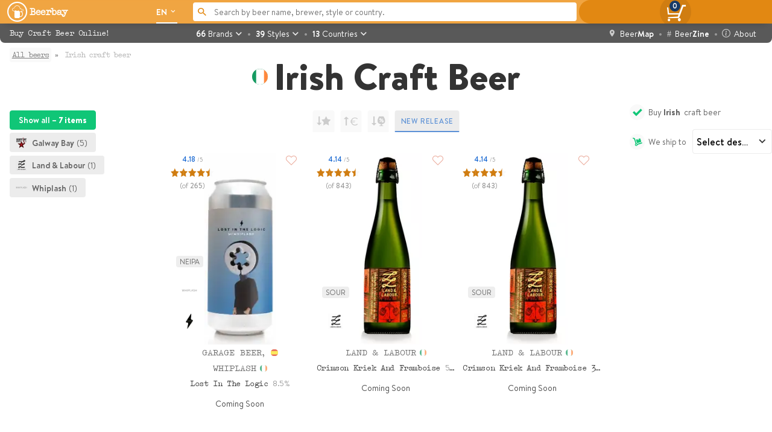

--- FILE ---
content_type: text/html; charset=UTF-8
request_url: https://beerbay.es/countries/ireland/
body_size: 11311
content:
<!doctype html>
<html data-n-head-ssr lang="en" data-n-head="%7B%22lang%22:%7B%22ssr%22:%22en%22%7D%7D">
  <head>
    <title>IRISH craft beer • Buy Irish beers online | Beerbay</title><meta data-n-head="ssr" charset="utf-8"><meta data-n-head="ssr" name="viewport" content="width=device-width,initial-scale=1"><meta data-n-head="ssr" data-hid="google-site-verification" name="google-site-verification" content="VC3C04ozgmCwEoB2MlGQ85SK_D1Ny7FqgYSNdGmTZdg"><meta data-n-head="ssr" data-hid="msvalidate.01" name="msvalidate.01" content="D9AC268373C8E4416DB8838DAFED56AE"><meta data-n-head="ssr" data-hid="charset" charset="utf-8"><meta data-n-head="ssr" data-hid="mobile-web-app-capable" name="mobile-web-app-capable" content="yes"><meta data-n-head="ssr" data-hid="apple-mobile-web-app-title" name="apple-mobile-web-app-title" content="Beerbay"><meta data-n-head="ssr" data-hid="author" name="author" content="Beerbay"><meta data-n-head="ssr" data-hid="theme-color" name="theme-color" content="#F5AB4B"><meta data-n-head="ssr" data-hid="description" name="description" content="Irish craft beer • Buy craft beer from Ireland • Best Irish beer brands  • Delivery to EU and UK ⚡ • Make Your Order Now!!! ✔️"><meta data-n-head="ssr" data-hid="og:site_name" property="og:site_name" content="Beerbay"><meta data-n-head="ssr" data-hid="og:type" property="og:type" content="product.group"><meta data-n-head="ssr" data-hid="og:title" property="og:title" content="IRISH craft beer • Buy Irish beers online | Beerbay"><meta data-n-head="ssr" data-hid="og:url" property="og:url" content="https://beerbay.net/countries/ireland/"><meta data-n-head="ssr" data-hid="og:description" property="og:description" content="Irish craft beer • Buy craft beer from Ireland • Best Irish beer brands  • Delivery to EU and UK ⚡ • Make Your Order Now!!! ✔️"><meta data-n-head="ssr" data-hid="twitter:card" name="twitter:card" content="product.group"><meta data-n-head="ssr" data-hid="twitter:site" name="twitter:site" content="@beerbayOU"><meta data-n-head="ssr" data-hid="twitter:creator" name="twitter:creator" content="@beerbayOU"><meta data-n-head="ssr" data-hid="twitter:title" name="twitter:title" content="IRISH craft beer • Buy Irish beers online | Beerbay"><meta data-n-head="ssr" data-hid="twitter:description" content="Irish craft beer • Buy craft beer from Ireland • Best Irish beer brands  • Delivery to EU and UK ⚡ • Make Your Order Now!!! ✔️"><link data-n-head="ssr" rel="icon" type="image/x-icon" href="/favicon.svg"><link data-n-head="ssr" rel="preconnect" href="https://beerstrapi.herokuapp.com/graphql"><link data-n-head="ssr" rel="preconnect" href="https://ipinfo.io"><link data-n-head="ssr" rel="preload" href="/fonts/BrandonText-Regular.woff"><link data-n-head="ssr" rel="preload" href="/fonts/icomoon8aug.woff"><link data-n-head="ssr" data-hid="shortcut-icon" rel="shortcut icon" href="/_nuxt/icons/icon_64x64.1ed7f4.png"><link data-n-head="ssr" data-hid="apple-touch-icon" rel="apple-touch-icon" href="/_nuxt/icons/icon_512x512.1ed7f4.png" sizes="512x512"><link data-n-head="ssr" rel="manifest" href="/_nuxt/manifest.b006c8d7.json" data-hid="manifest"><link data-n-head="ssr" data-hid="canonical" rel="canonical" href="https://beerbay.net/countries/ireland/"><link data-n-head="ssr" data-hid="alternate-hreflang-x-default" rel="alternate" href="https://beerbay.net/countries/ireland/" hreflang="x-default"><link data-n-head="ssr" data-hid="alternate-hreflang-en" rel="alternate" href="https://beerbay.net/countries/ireland/" hreflang="en"><link data-n-head="ssr" data-hid="alternate-hreflang-es" rel="alternate" href="https://beerbay.net/es/countries/ireland/" hreflang="es"><link data-n-head="ssr" data-hid="alternate-hreflang-pt" rel="alternate" href="https://beerbay.net/pt/countries/ireland/" hreflang="pt"><link data-n-head="ssr" data-hid="index" rel="index" href="https://beerbay.net/"><script data-n-head="ssr" type="application/ld+json">{"@context":"http://schema.org/","@type":"CollectionPage","@id":"https://beerbay.net/countries/ireland/#collectionpage","name":"Beers from  Ireland","breadcrumb":[{"@type":"BreadcrumbList","itemListElement":[{"@type":"ListItem","position":1,"item":{"@id":"https://www.beerbay.net","name":"All beers"}},{"@type":"ListItem","position":2,"item":{"@id":"https://beerbay.net/countries/ireland/","name":"Ireland"}}]}],"mainEntity":{"@type":"DefinedTerm","@id":"https://beerbay.net/countries/ireland/#definedterm","name":"Ireland","additionalType":"http://www.productontology.org/id/Ireland","description":"Irish craft beer • Buy craft beer from Ireland • Best Irish beer brands  • Delivery to EU and UK ⚡ • Make Your Order Now!!! ✔️Beer in Ireland traces back to 3000 BC, and its Irish word for beer coirn, derives from the celtic word used for cereal. Even Irish legendary patron, St Patrick had his own brewer—Mescan—, and ale was brewed in monasteries throughout the country. Up to the 18th century, ales were produces in small local breweries caled alehouse, that were run by women also known as alewives. The most common style was what is now known as Irish Red Ale. It was also in the 18th century, when Arthur Guiness bought a small brewery in Kildare, that would later become the world famous Guiness Brewery, that started to brew Porter in 1799, and later would create their famous Foreign Extra Stout. But with industrialization, the variety slowly started to decline, going down from 200 breweries in the 19th century, to just 12 in 2007, after the first signs of the craft brewing movement emerged in Ireland, with new breweries as Galway Bay, O Brother or Whiplash.","subjectOf":{"@type":"ItemList","@id":"https://beerbay.net/countries/ireland/#itemlist","name":"Ireland","subjectOf":{"@type":"AggregateOffer","lowPrice":4.5,"highPrice":15.5,"priceCurrency":"EUR","offers":7},"itemListElement":[{"@type":"ListItem","position":1,"item":{"@type":"Product","@id":"https://beerbay.net/shop/garage-beer/lost-in-the-logic/#product","url":"https://beerbay.net/shop/garage-beer/lost-in-the-logic/","name":"Lost in the Logic","category":"NEIPA","model":"0.44 l.","image":["https://beerbay.net/img/beer/garage-beer/lost-in-the-logic-optimized.webp","https://beerbay.net/img/beer/garage-beer/lost-in-the-logic-fb.jpg"],"logo":"https://beerbay.net/img/beer/garage-beer/logos/lost-in-the-logic-logo-optimized.webp","description":"Lost in the Logic from Garage Beer and Whiplash is a New England IPA  from Spain.  It has an overall rating of <strong>4.18</strong> in Untappd, taste has <strong>a high ABV</strong> (8.5%) together with a <strong>moderate bitterness</strong>.","sku":"GAB381","itemCondition":"http://schema.org/NewCondition","brand":{"@type":"Brand","@id":"https://beerbay.net/shop/garage-beer/#brand","name":"Garage Beer","logo":"https://beerbay.net/img/logos/brewers/garage-beer-logo.png"},"aggregateRating":{"@type":"AggregateRating","@id":"https://beerbay.net/shop/garage-beer/lost-in-the-logic/#aggregaterating","ratingValue":4.18,"ratingCount":265,"bestRating":5,"worstRating":"0"},"offers":{"@id":"https://beerbay.net/shop/garage-beer/lost-in-the-logic/#offer","@type":"Offer","priceCurrency":"EUR","price":6.3,"name":"Lost in the Logic","image":"https://beerbay.net/img/beer/garage-beer/lost-in-the-logic-optimized.webp","url":"https://beerbay.net/shop/garage-beer/lost-in-the-logic/","availability":"http://schema.org/InStock","itemCondition":"http://schema.org/NewCondition","priceValidUntil":"2022-12-31","seller":{"name":"Beerbay","@id":"https://beerbay.net/#organization","@type":"Organization"}}}},{"@type":"ListItem","position":2,"item":{"@type":"Product","@id":"https://beerbay.net/shop/land-and-labour/crimson-kriek-and-framboise-375/#product","url":"https://beerbay.net/shop/land-and-labour/crimson-kriek-and-framboise-375/","name":"Crimson Kriek And Framboise 375cl.","category":"Sour","model":"0.375 l.","image":["https://beerbay.net/img/beer/land-and-labour/crimson-kriek-and-framboise-375-optimized.webp","https://beerbay.net/img/beer/land-and-labour/crimson-kriek-and-framboise-375-fb.jpg"],"logo":"https://beerbay.net/img/beer/land-and-labour/logos/crimson-kriek-and-framboise-375-logo-optimized.webp","description":"Crimson Kriek And Framboise 375cl. from Land & Labour is a Sour/wild ale  from Ireland.  It has an overall rating of <strong>4.14</strong> in Untappd, it has <strong>a low ABV</strong> (5.5%) together with a <strong>moderate bitterness</strong>.","sku":"LLB012","itemCondition":"http://schema.org/NewCondition","brand":{"@type":"Brand","@id":"https://beerbay.net/shop/land-and-labour/#brand","name":"Land & Labour","logo":"https://beerbay.net/img/logos/brewers/land-and-labour-logo.png"},"aggregateRating":{"@type":"AggregateRating","@id":"https://beerbay.net/shop/land-and-labour/crimson-kriek-and-framboise-375/#aggregaterating","ratingValue":4.14,"ratingCount":843,"bestRating":5,"worstRating":"0"},"offers":{"@id":"https://beerbay.net/shop/land-and-labour/crimson-kriek-and-framboise-375/#offer","@type":"Offer","priceCurrency":"EUR","price":15.5,"name":"Crimson Kriek And Framboise 375cl.","image":"https://beerbay.net/img/beer/land-and-labour/crimson-kriek-and-framboise-375-optimized.webp","url":"https://beerbay.net/shop/land-and-labour/crimson-kriek-and-framboise-375/","availability":"http://schema.org/InStock","itemCondition":"http://schema.org/NewCondition","priceValidUntil":"2022-12-31","seller":{"name":"Beerbay","@id":"https://beerbay.net/#organization","@type":"Organization"}}}},{"@type":"ListItem","position":3,"item":{"@type":"Product","@id":"https://beerbay.net/shop/galway-bay/my-bamberg-hell/#product","url":"https://beerbay.net/shop/galway-bay/my-bamberg-hell/","name":"My Bamberg Hell","category":"Smoked","model":"0.44 l.","image":["https://beerbay.net/img/beer/galway-bay/my-bamberg-hell-optimized.webp","https://beerbay.net/img/beer/galway-bay/my-bamberg-hell-fb.jpg"],"logo":"https://beerbay.net/img/beer/galway-bay/logos/my-bamberg-hell-logo-optimized.webp","description":"My Bamberg Hell from Galway Bay is a Smoked  from Ireland.  It gets a <strong>3.6</strong> rating in Untappd, it has <strong>a low ABV</strong> (4.5%) together with a <strong>moderate bitterness</strong>.","sku":"GAL084","itemCondition":"http://schema.org/NewCondition","brand":{"@type":"Brand","@id":"https://beerbay.net/shop/galway-bay/#brand","name":"Galway Bay","logo":"https://beerbay.net/img/logos/brewers/galway-bay-logo.png"},"aggregateRating":{"@type":"AggregateRating","@id":"https://beerbay.net/shop/galway-bay/my-bamberg-hell/#aggregaterating","ratingValue":3.6,"ratingCount":262,"bestRating":5,"worstRating":"0"},"offers":{"@id":"https://beerbay.net/shop/galway-bay/my-bamberg-hell/#offer","@type":"Offer","priceCurrency":"EUR","price":4.5,"name":"My Bamberg Hell","image":"https://beerbay.net/img/beer/galway-bay/my-bamberg-hell-optimized.webp","url":"https://beerbay.net/shop/galway-bay/my-bamberg-hell/","availability":"http://schema.org/InStock","itemCondition":"http://schema.org/NewCondition","priceValidUntil":"2022-12-31","seller":{"name":"Beerbay","@id":"https://beerbay.net/#organization","@type":"Organization"}}}},{"@type":"ListItem","position":4,"item":{"@type":"Product","@id":"https://beerbay.net/shop/galway-bay/nz-pils-motueka/#product","url":"https://beerbay.net/shop/galway-bay/nz-pils-motueka/","name":"NZ Pils Motueka","category":"Pilsener","model":"0.44 l.","image":["https://beerbay.net/img/beer/galway-bay/nz-pils-motueka-optimized.webp","https://beerbay.net/img/beer/galway-bay/nz-pils-motueka-fb.jpg"],"logo":"https://beerbay.net/img/beer/galway-bay/logos/nz-pils-motueka-logo-optimized.webp","description":"NZ Pils Motueka from Galway Bay is a Pilsener  from Ireland.  It scores <strong>3.73</strong> points in Untappd, it has <strong>a low ABV</strong> (4.9%) together with a <strong>moderate bitterness</strong>.","sku":"GAL083","itemCondition":"http://schema.org/NewCondition","brand":{"@type":"Brand","@id":"https://beerbay.net/shop/galway-bay/#brand","name":"Galway Bay","logo":"https://beerbay.net/img/logos/brewers/galway-bay-logo.png"},"aggregateRating":{"@type":"AggregateRating","@id":"https://beerbay.net/shop/galway-bay/nz-pils-motueka/#aggregaterating","ratingValue":3.73,"ratingCount":97,"bestRating":5,"worstRating":"0"},"offers":{"@id":"https://beerbay.net/shop/galway-bay/nz-pils-motueka/#offer","@type":"Offer","priceCurrency":"EUR","price":4.75,"name":"NZ Pils Motueka","image":"https://beerbay.net/img/beer/galway-bay/nz-pils-motueka-optimized.webp","url":"https://beerbay.net/shop/galway-bay/nz-pils-motueka/","availability":"http://schema.org/InStock","itemCondition":"http://schema.org/NewCondition","priceValidUntil":"2022-12-31","seller":{"name":"Beerbay","@id":"https://beerbay.net/#organization","@type":"Organization"}}}},{"@type":"ListItem","position":5,"item":{"@type":"Product","@id":"https://beerbay.net/shop/galway-bay/little-feelings-v3/#product","url":"https://beerbay.net/shop/galway-bay/little-feelings-v3/","name":"Little Feelings V3","category":"NEIPA","model":"0.44 l.","image":["https://beerbay.net/img/beer/galway-bay/little-feelings-v3-optimized.webp","https://beerbay.net/img/beer/galway-bay/little-feelings-v3-fb.jpg"],"logo":"https://beerbay.net/img/beer/galway-bay/logos/little-feelings-v3-logo-optimized.webp","description":"Little Feelings V3 from Galway Bay is a New England IPA  from Ireland.  It gets a <strong>3.67</strong> rating in Untappd, it has <strong>a low ABV</strong> (5.3%) together with a <strong>moderate bitterness</strong>.","sku":"GAL082","itemCondition":"http://schema.org/NewCondition","brand":{"@type":"Brand","@id":"https://beerbay.net/shop/galway-bay/#brand","name":"Galway Bay","logo":"https://beerbay.net/img/logos/brewers/galway-bay-logo.png"},"aggregateRating":{"@type":"AggregateRating","@id":"https://beerbay.net/shop/galway-bay/little-feelings-v3/#aggregaterating","ratingValue":3.67,"ratingCount":396,"bestRating":5,"worstRating":"0"},"offers":{"@id":"https://beerbay.net/shop/galway-bay/little-feelings-v3/#offer","@type":"Offer","priceCurrency":"EUR","price":4.75,"name":"Little Feelings V3","image":"https://beerbay.net/img/beer/galway-bay/little-feelings-v3-optimized.webp","url":"https://beerbay.net/shop/galway-bay/little-feelings-v3/","availability":"http://schema.org/InStock","itemCondition":"http://schema.org/NewCondition","priceValidUntil":"2022-12-31","seller":{"name":"Beerbay","@id":"https://beerbay.net/#organization","@type":"Organization"}}}},{"@type":"ListItem","position":6,"item":{"@type":"Product","@id":"https://beerbay.net/shop/galway-bay/bitter-pil/#product","url":"https://beerbay.net/shop/galway-bay/bitter-pil/","name":"Bitter Pil","category":"Pilsener","model":"0.44 l.","image":["https://beerbay.net/img/beer/galway-bay/bitter-pil-optimized.webp","https://beerbay.net/img/beer/galway-bay/bitter-pil-fb.jpg"],"logo":"https://beerbay.net/img/beer/galway-bay/logos/bitter-pil-logo-optimized.webp","description":"Bitter Pil from Galway Bay is a Pilsener  from Ireland.  It gets a <strong>3.55</strong> rating in Untappd, it has <strong>a low ABV</strong> (5%) together with a <strong>moderate bitterness</strong> (40 IBUs).","sku":"GAL081","itemCondition":"http://schema.org/NewCondition","brand":{"@type":"Brand","@id":"https://beerbay.net/shop/galway-bay/#brand","name":"Galway Bay","logo":"https://beerbay.net/img/logos/brewers/galway-bay-logo.png"},"aggregateRating":{"@type":"AggregateRating","@id":"https://beerbay.net/shop/galway-bay/bitter-pil/#aggregaterating","ratingValue":3.55,"ratingCount":203,"bestRating":5,"worstRating":"0"},"offers":{"@id":"https://beerbay.net/shop/galway-bay/bitter-pil/#offer","@type":"Offer","priceCurrency":"EUR","price":4.9,"name":"Bitter Pil","image":"https://beerbay.net/img/beer/galway-bay/bitter-pil-optimized.webp","url":"https://beerbay.net/shop/galway-bay/bitter-pil/","availability":"http://schema.org/InStock","itemCondition":"http://schema.org/NewCondition","priceValidUntil":"2022-12-31","seller":{"name":"Beerbay","@id":"https://beerbay.net/#organization","@type":"Organization"}}}},{"@type":"ListItem","position":7,"item":{"@type":"Product","@id":"https://beerbay.net/shop/galway-bay/little-feelings-v2/#product","url":"https://beerbay.net/shop/galway-bay/little-feelings-v2/","name":"Little Feelings V2","category":"NEIPA","model":"0.44 l.","image":["https://beerbay.net/img/beer/galway-bay/little-feelings-v2-optimized.webp","https://beerbay.net/img/beer/galway-bay/little-feelings-v2-fb.jpg"],"logo":"https://beerbay.net/img/beer/galway-bay/logos/little-feelings-v2-logo-optimized.webp","description":"Little Feelings V2 from Galway Bay is a New England IPA  from Ireland.  It scores <strong>3.74</strong> points in Untappd, it has <strong>a low ABV</strong> (4.6%) together with a <strong>moderate bitterness</strong>.","sku":"GAL078","itemCondition":"http://schema.org/NewCondition","brand":{"@type":"Brand","@id":"https://beerbay.net/shop/galway-bay/#brand","name":"Galway Bay","logo":"https://beerbay.net/img/logos/brewers/galway-bay-logo.png"},"aggregateRating":{"@type":"AggregateRating","@id":"https://beerbay.net/shop/galway-bay/little-feelings-v2/#aggregaterating","ratingValue":3.74,"ratingCount":289,"bestRating":5,"worstRating":"0"},"offers":{"@id":"https://beerbay.net/shop/galway-bay/little-feelings-v2/#offer","@type":"Offer","priceCurrency":"EUR","price":4.75,"name":"Little Feelings V2","image":"https://beerbay.net/img/beer/galway-bay/little-feelings-v2-optimized.webp","url":"https://beerbay.net/shop/galway-bay/little-feelings-v2/","availability":"http://schema.org/InStock","itemCondition":"http://schema.org/NewCondition","priceValidUntil":"2022-12-31","seller":{"name":"Beerbay","@id":"https://beerbay.net/#organization","@type":"Organization"}}}}]}}}</script><noscript data-n-head="ssr">This website requires JavaScript.</noscript><link rel="preload" href="/_nuxt/d8999a4.js" as="script"><link rel="preload" href="/_nuxt/9b27eae.js" as="script"><link rel="preload" href="/_nuxt/css/70e2a6a.css" as="style"><link rel="preload" href="/_nuxt/ad26771.js" as="script"><link rel="preload" href="/_nuxt/css/db11f95.css" as="style"><link rel="preload" href="/_nuxt/820802f.js" as="script"><link rel="preload" href="/_nuxt/css/7d13fdb.css" as="style"><link rel="preload" href="/_nuxt/a0a8c77.js" as="script"><link rel="preload" href="/_nuxt/css/d7dc202.css" as="style"><link rel="preload" href="/_nuxt/85fd9d0.js" as="script"><link rel="preload" href="/_nuxt/css/e2c4a67.css" as="style"><link rel="preload" href="/_nuxt/7ff739b.js" as="script"><link rel="preload" href="/_nuxt/css/4231edb.css" as="style"><link rel="preload" href="/_nuxt/36fa730.js" as="script"><link rel="preload" href="/_nuxt/css/2035d31.css" as="style"><link rel="preload" href="/_nuxt/7732c84.js" as="script"><link rel="preload" href="/_nuxt/a947692.js" as="script"><link rel="preload" href="/_nuxt/css/42c7f17.css" as="style"><link rel="preload" href="/_nuxt/719b89f.js" as="script"><link rel="preload" href="/_nuxt/css/cd54acc.css" as="style"><link rel="preload" href="/_nuxt/b0d0a18.js" as="script"><link rel="preload" href="/_nuxt/css/a8a06bf.css" as="style"><link rel="preload" href="/_nuxt/fcf4388.js" as="script"><link rel="preload" href="/_nuxt/dbcbac6.js" as="script"><link rel="preload" href="/_nuxt/css/8cdc066.css" as="style"><link rel="preload" href="/_nuxt/29be638.js" as="script"><link rel="preload" href="/_nuxt/css/5ac36b6.css" as="style"><link rel="preload" href="/_nuxt/2645fb2.js" as="script"><link rel="preload" href="/_nuxt/css/9def612.css" as="style"><link rel="preload" href="/_nuxt/2078507.js" as="script"><link rel="preload" href="/_nuxt/css/3df4062.css" as="style"><link rel="preload" href="/_nuxt/13ce32b.js" as="script"><link rel="preload" href="/_nuxt/css/bb6a657.css" as="style"><link rel="preload" href="/_nuxt/1f7efb7.js" as="script"><link rel="stylesheet" href="/_nuxt/css/70e2a6a.css"><link rel="stylesheet" href="/_nuxt/css/db11f95.css"><link rel="stylesheet" href="/_nuxt/css/7d13fdb.css"><link rel="stylesheet" href="/_nuxt/css/d7dc202.css"><link rel="stylesheet" href="/_nuxt/css/e2c4a67.css"><link rel="stylesheet" href="/_nuxt/css/4231edb.css"><link rel="stylesheet" href="/_nuxt/css/2035d31.css"><link rel="stylesheet" href="/_nuxt/css/42c7f17.css"><link rel="stylesheet" href="/_nuxt/css/cd54acc.css"><link rel="stylesheet" href="/_nuxt/css/a8a06bf.css"><link rel="stylesheet" href="/_nuxt/css/8cdc066.css"><link rel="stylesheet" href="/_nuxt/css/5ac36b6.css"><link rel="stylesheet" href="/_nuxt/css/9def612.css"><link rel="stylesheet" href="/_nuxt/css/3df4062.css"><link rel="stylesheet" href="/_nuxt/css/bb6a657.css"><link rel="preload" href="/_nuxt/static/1766041360/countries/ireland/state.js" as="script"><link rel="preload" href="/_nuxt/static/1766041360/countries/ireland/payload.js" as="script"><link rel="preload" href="/_nuxt/static/1766041360/manifest.js" as="script">
  </head>
  <body>
    <div data-server-rendered="true" id="__nuxt"><!----><div id="__layout"><section><div class="l-summary__menu u-flex u-flex-col-reverse u-sticky u-top-0 u-z-top"><nav class="c-menu-black" data-v-07cb032a><a href="/" class="c-menu-black--grid-1 u-h-full nuxt-link-active" data-v-07cb032a><p class="c-menu-black__title" data-v-07cb032a>Buy Craft Beer Online!</p></a> <!----></nav> <nav class="c-menu c-menu--categories"><div class="c-menu__logowrap u-flex u-flex-row u-justify-between u-ml-10"><a href="/" title="Buy craft beer online" class="u-icon-BBlogo-bn c-menu__logobn nuxt-link-active"><p class="c-menu__logotext">Beerbay</p></a> <div class="c-language" data-v-12bd7e62><button class="c-language__button" data-v-12bd7e62>
    en <i class="u-icon-ic_keyboard_arrow_down" data-v-12bd7e62></i></button> <!----> <!----></div></div> <div class="c-buscador" data-v-651dafe6><svg xmlns="http://www.w3.org/2000/svg" viewBox="0 0 17.49 17.49" class="c-buscador__icon" data-v-651dafe6><path d="M12.5 11h-.79l-.28-.27C12.41 9.59 13 8.11 13 6.5 13 2.91 10.09 0 6.5 0S0 2.91 0 6.5 2.91 13 6.5 13c1.61 0 3.09-.59 4.23-1.57l.27.28v.79l5 4.99L17.49 16zm-6 0C4.01 11 2 8.99 2 6.5S4.01 2 6.5 2 11 4.01 11 6.5 8.99 11 6.5 11z" data-v-651dafe6></path></svg> <!----> <input placeholder="Search by beer name, brewer, style or country." class="c-buscador__input" data-v-651dafe6> <!----> <!----></div> <!----> <div class="c-carrito" data-v-2c6e1fbd><a href="/cart" title="Cart" alt="Cart" rel="nofollow" class="c-carrito__clickarea" data-v-2c6e1fbd><div class="u-icon-cart-open o-indicator o-indicator--cart" data-v-2c6e1fbd><div class="o-indicator__number"><p class="o-indicator__text">0</p></div></div></a> <!----></div> <div class="c-menu__shadow"></div> <!----></nav></div> <!----> <div class="u-flex u-flex-col-reverse u-white-padding"><div class="c-loader c-loader--loading" data-v-7a25f6fc><!----> <img src="[data-uri]" class="c-loader__img c-loader__animation c-loader-img--country" data-v-7a25f6fc> <!----></div> <!----> <div><div class="u-white-padding"><ul class="o-breadcrumbs"><li class="o-breadcrumbs__item"><a href="/" title="All beers" alt="All beers" class="o-breadcrumbs__link nuxt-link-active"><span>All beers</span></a></li> <li class="o-breadcrumbs__item"><a href="/countries/ireland/" aria-current="page" title="Ireland" class="o-breadcrumbs__link nuxt-link-exact-active nuxt-link-active"><span>Irish craft beer</span></a></li></ul> <article class="l-collection-page"><header class="o-header"><div class="u-hidden md:u-flex u-flex-col u-justify-center u-pr-10"><div class="c-paisavatar c-paisavatar--l" data-v-2c45d3ec><img decoding="async" src="[data-uri]" title="Country: Ireland" alt="Ireland Flag" class="c-paisavatar__img" data-v-2c45d3ec></div></div> <h1 class="o-header__text">Irish craft beer</h1></header> <!----> <div class="u-hidden md:u-block u-w-full u-mt-10 u-ml-16"><button class="o-etiqueta o-etiqueta--hover o-etiqueta--fixed u-mb-6 u-flex u-align-top o-etiqueta--active"><p class="o-etiqueta__text">Show all – </p><span class="o-etiqueta__numero"><strong>7 items</strong></span></button> <button class="o-etiqueta o-etiqueta--hover o-etiqueta--fixed u-mb-6 u-mr-6 u-align-top"><div class="c-caracteristicasavatar u-ml-4 c-caracteristicasavatar--tags" data-v-ac30960a><img decoding="async" src="/img/logos/brewers/galway-bay-logo-searchsize.webp" alt="Galway Bay logo" class="c-caracteristicasavatar__img" data-v-ac30960a></div> <p class="o-etiqueta__text">Galway Bay</p><span class="o-etiqueta__numero">(5)</span></button><button class="o-etiqueta o-etiqueta--hover o-etiqueta--fixed u-mb-6 u-mr-6 u-align-top"><div class="c-caracteristicasavatar u-ml-4 c-caracteristicasavatar--tags" data-v-ac30960a><img decoding="async" src="/img/logos/brewers/land-and-labour-logo-searchsize.webp" alt="Land & Labour logo" class="c-caracteristicasavatar__img" data-v-ac30960a></div> <p class="o-etiqueta__text">Land & Labour</p><span class="o-etiqueta__numero">(1)</span></button><button class="o-etiqueta o-etiqueta--hover o-etiqueta--fixed u-mb-6 u-mr-6 u-align-top"><div class="c-caracteristicasavatar u-ml-4 c-caracteristicasavatar--tags" data-v-ac30960a><img decoding="async" src="/img/logos/brewers/whiplash-logo-searchsize.webp" alt="Whiplash logo" class="c-caracteristicasavatar__img" data-v-ac30960a></div> <p class="o-etiqueta__text">Whiplash</p><span class="o-etiqueta__numero">(1)</span></button></div> <div class="u-flex u-flex-col-reverse md:u-contents"><!----> <section><!----> <section class="c-shop-body md:u-mt-26" data-v-23bc7aef><ul mode="out-in" class="c-shop-body__list" data-v-23bc7aef><li class="c-shopitem__wrapper" data-v-3006e617 data-v-23bc7aef><div class="c-shopitem" data-v-3006e617><div class="u-relative u-w-full" data-v-3006e617><div class="c-shopitem__top-left" data-v-3006e617><a href="" target="_blank" rel="noopener nofollow" overallscore="4.18" ratingcount="265" beer_link="/shop/garage-beer/lost-in-the-logic/" class="c-rating c-shopitem__c-rating" data-v-3006e617><p class="c-rating__text u-text-blue-darkest hover:u-underline"><span class="u-font-400">4.18</span> <span class="c-rating__text--s u-text-gris-40">/5</span></p> <svg viewBox="0 0 100 19" xmlns="http://www.w3.org/2000/svg" xmlns:xlink="http://www.w3.org/1999/xlink" class="c-star-rating u-my-2 c-star-rating--9 c-star-rating--superstrong"><defs><path id="star-half" transform="translate(19)" d="M64.543 58.544c-.104 0-.207-.032-.294-.095-.154-.112-.231-.302-.199-.49l.954-5.561-4.041-3.939c-.136-.133-.186-.332-.126-.513.059-.181.215-.313.403-.34l5.584-.812 2.497-5.059c.168-.342.364427-.383759.531427-.04276.04807-1.610788.03142 16.484912.0087 14.210518L64.776 58.486c-.073.039-.153.058-.233.058z"></path></defs> <g id="star-1" transform="matrix(1.027 0 0 1.095 -82.264 -45.032)"><use xlink:href="#fullstar"></use> <use xlink:href="#star-half" transform="matrix(1 0 0 1 0.794 0)"></use> <use xlink:href="#star-half" transform="matrix(-1 0 0 1 178 0)" class="star-half-2"></use></g> <g id="star-2" transform="matrix(1.027 0 0 1.095 -62.179 -45.334)"><use xlink:href="#fullstar"></use> <use xlink:href="#star-half" transform="matrix(1 0 0 1 0.794 0)"></use> <use xlink:href="#star-half" transform="matrix(-1 0 0 1 178 0)" class="star-half-2"></use></g> <g id="star-3" transform="matrix(1.027 0 0 1.095 -42.094 -45.334)"><use xlink:href="#fullstar"></use> <use xlink:href="#star-half" transform="matrix(1 0 0 1 0.794 0)"></use> <use xlink:href="#star-half" transform="matrix(-1 0 0 1 178 0)" class="star-half-2"></use></g> <g id="star-4" transform="matrix(1.027 0 0 1.095 -22.009 -45.334)"><use xlink:href="#fullstar"></use> <use xlink:href="#star-half" transform="matrix(1 0 0 1 0.794 0)"></use> <use xlink:href="#star-half" transform="matrix(-1 0 0 1 178 0)" class="star-half-2"></use></g> <g id="star-5" transform="matrix(1.027 0 0 1.095 -1.924 -45.334)"><use xlink:href="#fullstar"></use> <use xlink:href="#star-half" transform="matrix(1 0 0 1 0.794 0)"></use> <use xlink:href="#star-half" transform="matrix(-1 0 0 1 178 0)" class="star-half-2"></use></g></svg> <p class="c-rating__text c-rating-understars u-text-gris-40">(of <span class="u-font-400">265</span>)</p> <!----></a> <!----> <!----></div> <a href="/shop/garage-beer/lost-in-the-logic/" title="Lost in the Logic" class="c-shopitem__fotocont" data-v-3006e617><div class="c-image-wrapper c-shopitem__image" data-v-59168555 data-v-3006e617><picture data-v-59168555><source type="image/webp" sizes="(max-width: 600px) 32.5vw,
              (min-width: 601px) and (max-width: 900px) 120px, 
              (min-width: 901px) and (max-width: 1300px) 9.230769230769232vw, 
              120px" srcset="/img/beer/garage-beer/lost-in-the-logic-shopsize.webp 132w, /img/beer/garage-beer/lost-in-the-logic-shopsize.webp 132w" data-v-59168555> <source type="image/jpg" sizes="(max-width: 600px) 32.5vw,
              (min-width: 601px) and (max-width: 900px) 120px, 
              (min-width: 901px) and (max-width: 1300px) 9.230769230769232vw, 
              120px" srcset="/img/beer/garage-beer/lost-in-the-logic-shopsize.jpg 132w, /img/beer/garage-beer/lost-in-the-logic-shopsize.jpg 132w" data-v-59168555> <img loading="lazy" decoding="async" title="Garage Beer - Lost in the Logic " alt="Garage Beer - Lost in the Logic " class="c-image-wrapper__img c-image-wrapper__img--fade-in" data-v-59168555></picture> <!----></div></a> <div class="c-shopitem__col-left" data-v-3006e617><div class="u-flex u-flex-col-reverse" data-v-3006e617><div class="c-caracteristicasavatar c-caracteristicasavatar--beer" data-v-ac30960a data-v-3006e617><img decoding="async" src="/img/logos/brewers/garage-beer-logo-searchsize.webp" alt="Garage Beer logo" class="c-caracteristicasavatar__img" data-v-ac30960a></div><div class="c-caracteristicasavatar c-caracteristicasavatar--beer" data-v-ac30960a data-v-3006e617><img decoding="async" src="/img/logos/brewers/whiplash-logo-searchsize.webp" alt="Whiplash logo" class="c-caracteristicasavatar__img" data-v-ac30960a></div></div> <p class="o-tag o-tag--fixed-width u-mb-16 md:u-mb-0" data-v-3006e617>NEIPA</p> <p class="o-tag c-shopitem__o-tag--onhover u-mb-16" data-v-3006e617>
          440<span class="u-text-gris-60 u-capitalize" data-v-3006e617>ml</span></p></div></div> <h4 class="u-w-full" data-v-3006e617><a href="/shop/garage-beer/" title="Garage Beer" class="c-shopitem__brand" data-v-3006e617><span class="c-shopitem__brand-title" data-v-3006e617>
          Garage Beer,
        </span> <div class="c-paisavatar c-paisavatar--s u-opacity-70 u-ml-6" data-v-2c45d3ec data-v-3006e617><img decoding="async" src="[data-uri]" title="Country: Spain" alt="Spain Flag" class="c-paisavatar__img" data-v-2c45d3ec></div></a><a href="/shop/whiplash/" title="Whiplash" class="c-shopitem__brand" data-v-3006e617><span class="c-shopitem__brand-title" data-v-3006e617>
          Whiplash
        </span> <div class="c-paisavatar c-paisavatar--s u-opacity-70 u-ml-6" data-v-2c45d3ec data-v-3006e617><img decoding="async" src="[data-uri]" title="Country: Ireland" alt="Ireland Flag" class="c-paisavatar__img" data-v-2c45d3ec></div></a> <!----> <a href="/shop/garage-beer/lost-in-the-logic/" title="Lost in the Logic" data-v-3006e617><span class="c-shopitem__nombre" data-v-3006e617>Lost in the Logic <span class="u-text-gris-40 u-font-sans u-font-300" data-v-3006e617>8.5%</span></span></a></h4> <p class="u-font-300 u-text-gris-70 md:u-text-14" data-v-3006e617>Coming Soon</p> <button class="o-link o-link--red c-shopitem__o-link u-icon-heart-empty o-link--inactive" data-v-3006e617></button></div></li><li class="c-shopitem__wrapper" data-v-3006e617 data-v-23bc7aef><div class="c-shopitem" data-v-3006e617><div class="u-relative u-w-full" data-v-3006e617><div class="c-shopitem__top-left" data-v-3006e617><a href="" target="_blank" rel="noopener nofollow" overallscore="4.14" ratingcount="843" beer_link="/shop/land-and-labour/crimson-kriek-and-framboise/" class="c-rating c-shopitem__c-rating" data-v-3006e617><p class="c-rating__text u-text-blue-darkest hover:u-underline"><span class="u-font-400">4.14</span> <span class="c-rating__text--s u-text-gris-40">/5</span></p> <svg viewBox="0 0 100 19" xmlns="http://www.w3.org/2000/svg" xmlns:xlink="http://www.w3.org/1999/xlink" class="c-star-rating u-my-2 c-star-rating--9 c-star-rating--superstrong"><defs><path id="star-half" transform="translate(19)" d="M64.543 58.544c-.104 0-.207-.032-.294-.095-.154-.112-.231-.302-.199-.49l.954-5.561-4.041-3.939c-.136-.133-.186-.332-.126-.513.059-.181.215-.313.403-.34l5.584-.812 2.497-5.059c.168-.342.364427-.383759.531427-.04276.04807-1.610788.03142 16.484912.0087 14.210518L64.776 58.486c-.073.039-.153.058-.233.058z"></path></defs> <g id="star-1" transform="matrix(1.027 0 0 1.095 -82.264 -45.032)"><use xlink:href="#fullstar"></use> <use xlink:href="#star-half" transform="matrix(1 0 0 1 0.794 0)"></use> <use xlink:href="#star-half" transform="matrix(-1 0 0 1 178 0)" class="star-half-2"></use></g> <g id="star-2" transform="matrix(1.027 0 0 1.095 -62.179 -45.334)"><use xlink:href="#fullstar"></use> <use xlink:href="#star-half" transform="matrix(1 0 0 1 0.794 0)"></use> <use xlink:href="#star-half" transform="matrix(-1 0 0 1 178 0)" class="star-half-2"></use></g> <g id="star-3" transform="matrix(1.027 0 0 1.095 -42.094 -45.334)"><use xlink:href="#fullstar"></use> <use xlink:href="#star-half" transform="matrix(1 0 0 1 0.794 0)"></use> <use xlink:href="#star-half" transform="matrix(-1 0 0 1 178 0)" class="star-half-2"></use></g> <g id="star-4" transform="matrix(1.027 0 0 1.095 -22.009 -45.334)"><use xlink:href="#fullstar"></use> <use xlink:href="#star-half" transform="matrix(1 0 0 1 0.794 0)"></use> <use xlink:href="#star-half" transform="matrix(-1 0 0 1 178 0)" class="star-half-2"></use></g> <g id="star-5" transform="matrix(1.027 0 0 1.095 -1.924 -45.334)"><use xlink:href="#fullstar"></use> <use xlink:href="#star-half" transform="matrix(1 0 0 1 0.794 0)"></use> <use xlink:href="#star-half" transform="matrix(-1 0 0 1 178 0)" class="star-half-2"></use></g></svg> <p class="c-rating__text c-rating-understars u-text-gris-40">(of <span class="u-font-400">843</span>)</p> <!----></a> <!----> <!----></div> <a href="/shop/land-and-labour/crimson-kriek-and-framboise/" title="Crimson Kriek And Framboise" class="c-shopitem__fotocont" data-v-3006e617><div class="c-image-wrapper c-shopitem__image" data-v-59168555 data-v-3006e617><picture data-v-59168555><source type="image/webp" sizes="(max-width: 600px) 32.5vw,
              (min-width: 601px) and (max-width: 900px) 120px, 
              (min-width: 901px) and (max-width: 1300px) 9.230769230769232vw, 
              120px" srcset="/img/beer/land-and-labour/crimson-kriek-and-framboise-shopsize.webp 132w, /img/beer/land-and-labour/crimson-kriek-and-framboise-shopsize.webp 132w" data-v-59168555> <source type="image/jpg" sizes="(max-width: 600px) 32.5vw,
              (min-width: 601px) and (max-width: 900px) 120px, 
              (min-width: 901px) and (max-width: 1300px) 9.230769230769232vw, 
              120px" srcset="/img/beer/land-and-labour/crimson-kriek-and-framboise-shopsize.jpg 132w, /img/beer/land-and-labour/crimson-kriek-and-framboise-shopsize.jpg 132w" data-v-59168555> <img loading="lazy" decoding="async" title="Land & Labour - Crimson Kriek And Framboise" alt="Land & Labour - Crimson Kriek And Framboise" class="c-image-wrapper__img c-image-wrapper__img--fade-in" data-v-59168555></picture> <!----></div></a> <div class="c-shopitem__col-left" data-v-3006e617><div class="u-flex u-flex-col-reverse" data-v-3006e617><div class="c-caracteristicasavatar c-caracteristicasavatar--beer" data-v-ac30960a data-v-3006e617><img decoding="async" src="/img/logos/brewers/land-and-labour-logo-searchsize.webp" alt="Land & Labour logo" class="c-caracteristicasavatar__img" data-v-ac30960a></div></div> <p class="o-tag o-tag--fixed-width u-mb-16 md:u-mb-0" data-v-3006e617>Sour</p> <p class="o-tag c-shopitem__o-tag--onhover u-mb-16" data-v-3006e617>
          750<span class="u-text-gris-60 u-capitalize" data-v-3006e617>ml</span></p></div></div> <h4 class="u-w-full" data-v-3006e617><a href="/shop/land-and-labour/" title="Land & Labour" class="c-shopitem__brand" data-v-3006e617><span class="c-shopitem__brand-title" data-v-3006e617>
          Land & Labour
        </span> <div class="c-paisavatar c-paisavatar--s u-opacity-70 u-ml-6" data-v-2c45d3ec data-v-3006e617><img decoding="async" src="[data-uri]" title="Country: Ireland" alt="Ireland Flag" class="c-paisavatar__img" data-v-2c45d3ec></div></a> <!----> <a href="/shop/land-and-labour/crimson-kriek-and-framboise/" title="Crimson Kriek And Framboise" data-v-3006e617><span class="c-shopitem__nombre" data-v-3006e617>Crimson Kriek And Framboise <span class="u-text-gris-40 u-font-sans u-font-300" data-v-3006e617>5.5%</span></span></a></h4> <p class="u-font-300 u-text-gris-70 md:u-text-14" data-v-3006e617>Coming Soon</p> <button class="o-link o-link--red c-shopitem__o-link u-icon-heart-empty o-link--inactive" data-v-3006e617></button></div></li><li class="c-shopitem__wrapper" data-v-3006e617 data-v-23bc7aef><div class="c-shopitem" data-v-3006e617><div class="u-relative u-w-full" data-v-3006e617><div class="c-shopitem__top-left" data-v-3006e617><a href="" target="_blank" rel="noopener nofollow" overallscore="4.14" ratingcount="843" beer_link="/shop/land-and-labour/crimson-kriek-and-framboise-375/" class="c-rating c-shopitem__c-rating" data-v-3006e617><p class="c-rating__text u-text-blue-darkest hover:u-underline"><span class="u-font-400">4.14</span> <span class="c-rating__text--s u-text-gris-40">/5</span></p> <svg viewBox="0 0 100 19" xmlns="http://www.w3.org/2000/svg" xmlns:xlink="http://www.w3.org/1999/xlink" class="c-star-rating u-my-2 c-star-rating--9 c-star-rating--superstrong"><defs><path id="star-half" transform="translate(19)" d="M64.543 58.544c-.104 0-.207-.032-.294-.095-.154-.112-.231-.302-.199-.49l.954-5.561-4.041-3.939c-.136-.133-.186-.332-.126-.513.059-.181.215-.313.403-.34l5.584-.812 2.497-5.059c.168-.342.364427-.383759.531427-.04276.04807-1.610788.03142 16.484912.0087 14.210518L64.776 58.486c-.073.039-.153.058-.233.058z"></path></defs> <g id="star-1" transform="matrix(1.027 0 0 1.095 -82.264 -45.032)"><use xlink:href="#fullstar"></use> <use xlink:href="#star-half" transform="matrix(1 0 0 1 0.794 0)"></use> <use xlink:href="#star-half" transform="matrix(-1 0 0 1 178 0)" class="star-half-2"></use></g> <g id="star-2" transform="matrix(1.027 0 0 1.095 -62.179 -45.334)"><use xlink:href="#fullstar"></use> <use xlink:href="#star-half" transform="matrix(1 0 0 1 0.794 0)"></use> <use xlink:href="#star-half" transform="matrix(-1 0 0 1 178 0)" class="star-half-2"></use></g> <g id="star-3" transform="matrix(1.027 0 0 1.095 -42.094 -45.334)"><use xlink:href="#fullstar"></use> <use xlink:href="#star-half" transform="matrix(1 0 0 1 0.794 0)"></use> <use xlink:href="#star-half" transform="matrix(-1 0 0 1 178 0)" class="star-half-2"></use></g> <g id="star-4" transform="matrix(1.027 0 0 1.095 -22.009 -45.334)"><use xlink:href="#fullstar"></use> <use xlink:href="#star-half" transform="matrix(1 0 0 1 0.794 0)"></use> <use xlink:href="#star-half" transform="matrix(-1 0 0 1 178 0)" class="star-half-2"></use></g> <g id="star-5" transform="matrix(1.027 0 0 1.095 -1.924 -45.334)"><use xlink:href="#fullstar"></use> <use xlink:href="#star-half" transform="matrix(1 0 0 1 0.794 0)"></use> <use xlink:href="#star-half" transform="matrix(-1 0 0 1 178 0)" class="star-half-2"></use></g></svg> <p class="c-rating__text c-rating-understars u-text-gris-40">(of <span class="u-font-400">843</span>)</p> <!----></a> <!----> <!----></div> <a href="/shop/land-and-labour/crimson-kriek-and-framboise-375/" title="Crimson Kriek And Framboise 375cl." class="c-shopitem__fotocont" data-v-3006e617><div class="c-image-wrapper c-shopitem__image" data-v-59168555 data-v-3006e617><picture data-v-59168555><source type="image/webp" sizes="(max-width: 600px) 32.5vw,
              (min-width: 601px) and (max-width: 900px) 120px, 
              (min-width: 901px) and (max-width: 1300px) 9.230769230769232vw, 
              120px" srcset="/img/beer/land-and-labour/crimson-kriek-and-framboise-375-shopsize.webp 132w, /img/beer/land-and-labour/crimson-kriek-and-framboise-375-shopsize.webp 132w" data-v-59168555> <source type="image/jpg" sizes="(max-width: 600px) 32.5vw,
              (min-width: 601px) and (max-width: 900px) 120px, 
              (min-width: 901px) and (max-width: 1300px) 9.230769230769232vw, 
              120px" srcset="/img/beer/land-and-labour/crimson-kriek-and-framboise-375-shopsize.jpg 132w, /img/beer/land-and-labour/crimson-kriek-and-framboise-375-shopsize.jpg 132w" data-v-59168555> <img loading="lazy" decoding="async" title="Land & Labour - Crimson Kriek And Framboise 375cl." alt="Land & Labour - Crimson Kriek And Framboise 375cl." class="c-image-wrapper__img c-image-wrapper__img--fade-in" data-v-59168555></picture> <!----></div></a> <div class="c-shopitem__col-left" data-v-3006e617><div class="u-flex u-flex-col-reverse" data-v-3006e617><div class="c-caracteristicasavatar c-caracteristicasavatar--beer" data-v-ac30960a data-v-3006e617><img decoding="async" src="/img/logos/brewers/land-and-labour-logo-searchsize.webp" alt="Land & Labour logo" class="c-caracteristicasavatar__img" data-v-ac30960a></div></div> <p class="o-tag o-tag--fixed-width u-mb-16 md:u-mb-0" data-v-3006e617>Sour</p> <p class="o-tag c-shopitem__o-tag--onhover u-mb-16" data-v-3006e617>
          375<span class="u-text-gris-60 u-capitalize" data-v-3006e617>ml</span></p></div></div> <h4 class="u-w-full" data-v-3006e617><a href="/shop/land-and-labour/" title="Land & Labour" class="c-shopitem__brand" data-v-3006e617><span class="c-shopitem__brand-title" data-v-3006e617>
          Land & Labour
        </span> <div class="c-paisavatar c-paisavatar--s u-opacity-70 u-ml-6" data-v-2c45d3ec data-v-3006e617><img decoding="async" src="[data-uri]" title="Country: Ireland" alt="Ireland Flag" class="c-paisavatar__img" data-v-2c45d3ec></div></a> <!----> <a href="/shop/land-and-labour/crimson-kriek-and-framboise-375/" title="Crimson Kriek And Framboise 375cl." data-v-3006e617><span class="c-shopitem__nombre" data-v-3006e617>Crimson Kriek And Framboise 375cl. <span class="u-text-gris-40 u-font-sans u-font-300" data-v-3006e617>5.5%</span></span></a></h4> <p class="u-font-300 u-text-gris-70 md:u-text-14" data-v-3006e617>Coming Soon</p> <button class="o-link o-link--red c-shopitem__o-link u-icon-heart-empty o-link--inactive" data-v-3006e617></button></div></li><li class="c-shopitem__wrapper" data-v-3006e617 data-v-23bc7aef><div class="c-shopitem" data-v-3006e617><div class="u-relative u-w-full" data-v-3006e617><div class="c-shopitem__top-left" data-v-3006e617><a href="" target="_blank" rel="noopener nofollow" overallscore="3.6" ratingcount="262" labels="" beer_link="/shop/galway-bay/my-bamberg-hell/" class="c-rating c-shopitem__c-rating" data-v-3006e617><p class="c-rating__text u-text-blue-darkest hover:u-underline"><span class="u-font-400">3.6</span> <span class="c-rating__text--s u-text-gris-40">/5</span></p> <svg viewBox="0 0 100 19" xmlns="http://www.w3.org/2000/svg" xmlns:xlink="http://www.w3.org/1999/xlink" class="c-star-rating u-my-2 c-star-rating--8 c-star-rating--weak"><defs><path id="star-half" transform="translate(19)" d="M64.543 58.544c-.104 0-.207-.032-.294-.095-.154-.112-.231-.302-.199-.49l.954-5.561-4.041-3.939c-.136-.133-.186-.332-.126-.513.059-.181.215-.313.403-.34l5.584-.812 2.497-5.059c.168-.342.364427-.383759.531427-.04276.04807-1.610788.03142 16.484912.0087 14.210518L64.776 58.486c-.073.039-.153.058-.233.058z"></path></defs> <g id="star-1" transform="matrix(1.027 0 0 1.095 -82.264 -45.032)"><use xlink:href="#fullstar"></use> <use xlink:href="#star-half" transform="matrix(1 0 0 1 0.794 0)"></use> <use xlink:href="#star-half" transform="matrix(-1 0 0 1 178 0)" class="star-half-2"></use></g> <g id="star-2" transform="matrix(1.027 0 0 1.095 -62.179 -45.334)"><use xlink:href="#fullstar"></use> <use xlink:href="#star-half" transform="matrix(1 0 0 1 0.794 0)"></use> <use xlink:href="#star-half" transform="matrix(-1 0 0 1 178 0)" class="star-half-2"></use></g> <g id="star-3" transform="matrix(1.027 0 0 1.095 -42.094 -45.334)"><use xlink:href="#fullstar"></use> <use xlink:href="#star-half" transform="matrix(1 0 0 1 0.794 0)"></use> <use xlink:href="#star-half" transform="matrix(-1 0 0 1 178 0)" class="star-half-2"></use></g> <g id="star-4" transform="matrix(1.027 0 0 1.095 -22.009 -45.334)"><use xlink:href="#fullstar"></use> <use xlink:href="#star-half" transform="matrix(1 0 0 1 0.794 0)"></use> <use xlink:href="#star-half" transform="matrix(-1 0 0 1 178 0)" class="star-half-2"></use></g> <g id="star-5" transform="matrix(1.027 0 0 1.095 -1.924 -45.334)"><use xlink:href="#fullstar"></use> <use xlink:href="#star-half" transform="matrix(1 0 0 1 0.794 0)"></use> <use xlink:href="#star-half" transform="matrix(-1 0 0 1 178 0)" class="star-half-2"></use></g></svg> <p class="c-rating__text c-rating-understars u-text-gris-40">(of <span class="u-font-400">262</span>)</p> <!----></a> <!----> <!----></div> <a href="/shop/galway-bay/my-bamberg-hell/" title="My Bamberg Hell" class="c-shopitem__fotocont" data-v-3006e617><div class="c-image-wrapper c-shopitem__image" data-v-59168555 data-v-3006e617><picture data-v-59168555><source type="image/webp" sizes="(max-width: 600px) 32.5vw,
              (min-width: 601px) and (max-width: 900px) 120px, 
              (min-width: 901px) and (max-width: 1300px) 9.230769230769232vw, 
              120px" srcset="/img/beer/galway-bay/my-bamberg-hell-shopsize.webp 132w, /img/beer/galway-bay/my-bamberg-hell-shopsize.webp 132w" data-v-59168555> <source type="image/jpg" sizes="(max-width: 600px) 32.5vw,
              (min-width: 601px) and (max-width: 900px) 120px, 
              (min-width: 901px) and (max-width: 1300px) 9.230769230769232vw, 
              120px" srcset="/img/beer/galway-bay/my-bamberg-hell-shopsize.jpg 132w, /img/beer/galway-bay/my-bamberg-hell-shopsize.jpg 132w" data-v-59168555> <img loading="lazy" decoding="async" title="Galway Bay - My Bamberg Hell " alt="Galway Bay - My Bamberg Hell " class="c-image-wrapper__img c-image-wrapper__img--fade-in" data-v-59168555></picture> <!----></div></a> <div class="c-shopitem__col-left" data-v-3006e617><div class="u-flex u-flex-col-reverse" data-v-3006e617><div class="c-caracteristicasavatar c-caracteristicasavatar--beer" data-v-ac30960a data-v-3006e617><img decoding="async" src="/img/logos/brewers/galway-bay-logo-searchsize.webp" alt="Galway Bay logo" class="c-caracteristicasavatar__img" data-v-ac30960a></div></div> <p class="o-tag o-tag--fixed-width u-mb-16 md:u-mb-0" data-v-3006e617>Smoked</p> <p class="o-tag c-shopitem__o-tag--onhover u-mb-16" data-v-3006e617>
          440<span class="u-text-gris-60 u-capitalize" data-v-3006e617>ml</span></p></div></div> <h4 class="u-w-full" data-v-3006e617><a href="/shop/galway-bay/" title="Galway Bay" class="c-shopitem__brand" data-v-3006e617><span class="c-shopitem__brand-title" data-v-3006e617>
          Galway Bay
        </span> <div class="c-paisavatar c-paisavatar--s u-opacity-70 u-ml-6" data-v-2c45d3ec data-v-3006e617><img decoding="async" src="[data-uri]" title="Country: Ireland" alt="Ireland Flag" class="c-paisavatar__img" data-v-2c45d3ec></div></a> <!----> <a href="/shop/galway-bay/my-bamberg-hell/" title="My Bamberg Hell" data-v-3006e617><span class="c-shopitem__nombre" data-v-3006e617>My Bamberg Hell <span class="u-text-gris-40 u-font-sans u-font-300" data-v-3006e617>4.5%</span></span></a></h4> <p class="u-font-300 u-text-gris-70 md:u-text-14" data-v-3006e617>Coming Soon</p> <button class="o-link o-link--red c-shopitem__o-link u-icon-heart-empty o-link--inactive" data-v-3006e617></button></div></li><li class="c-shopitem__wrapper" data-v-3006e617 data-v-23bc7aef><div class="c-shopitem" data-v-3006e617><div class="u-relative u-w-full" data-v-3006e617><div class="c-shopitem__top-left" data-v-3006e617><a href="" target="_blank" rel="noopener nofollow" overallscore="3.73" ratingcount="97" beer_link="/shop/galway-bay/nz-pils-motueka/" class="c-rating c-shopitem__c-rating" data-v-3006e617><p class="c-rating__text u-text-blue-darkest hover:u-underline"><span class="u-font-400">3.73</span> <span class="c-rating__text--s u-text-gris-40">/5</span></p> <svg viewBox="0 0 100 19" xmlns="http://www.w3.org/2000/svg" xmlns:xlink="http://www.w3.org/1999/xlink" class="c-star-rating u-my-2 c-star-rating--8 c-star-rating--medium"><defs><path id="star-half" transform="translate(19)" d="M64.543 58.544c-.104 0-.207-.032-.294-.095-.154-.112-.231-.302-.199-.49l.954-5.561-4.041-3.939c-.136-.133-.186-.332-.126-.513.059-.181.215-.313.403-.34l5.584-.812 2.497-5.059c.168-.342.364427-.383759.531427-.04276.04807-1.610788.03142 16.484912.0087 14.210518L64.776 58.486c-.073.039-.153.058-.233.058z"></path></defs> <g id="star-1" transform="matrix(1.027 0 0 1.095 -82.264 -45.032)"><use xlink:href="#fullstar"></use> <use xlink:href="#star-half" transform="matrix(1 0 0 1 0.794 0)"></use> <use xlink:href="#star-half" transform="matrix(-1 0 0 1 178 0)" class="star-half-2"></use></g> <g id="star-2" transform="matrix(1.027 0 0 1.095 -62.179 -45.334)"><use xlink:href="#fullstar"></use> <use xlink:href="#star-half" transform="matrix(1 0 0 1 0.794 0)"></use> <use xlink:href="#star-half" transform="matrix(-1 0 0 1 178 0)" class="star-half-2"></use></g> <g id="star-3" transform="matrix(1.027 0 0 1.095 -42.094 -45.334)"><use xlink:href="#fullstar"></use> <use xlink:href="#star-half" transform="matrix(1 0 0 1 0.794 0)"></use> <use xlink:href="#star-half" transform="matrix(-1 0 0 1 178 0)" class="star-half-2"></use></g> <g id="star-4" transform="matrix(1.027 0 0 1.095 -22.009 -45.334)"><use xlink:href="#fullstar"></use> <use xlink:href="#star-half" transform="matrix(1 0 0 1 0.794 0)"></use> <use xlink:href="#star-half" transform="matrix(-1 0 0 1 178 0)" class="star-half-2"></use></g> <g id="star-5" transform="matrix(1.027 0 0 1.095 -1.924 -45.334)"><use xlink:href="#fullstar"></use> <use xlink:href="#star-half" transform="matrix(1 0 0 1 0.794 0)"></use> <use xlink:href="#star-half" transform="matrix(-1 0 0 1 178 0)" class="star-half-2"></use></g></svg> <p class="c-rating__text c-rating-understars u-text-gris-40">(of <span class="u-font-400">97</span>)</p> <!----></a> <!----> <!----></div> <a href="/shop/galway-bay/nz-pils-motueka/" title="NZ Pils Motueka" class="c-shopitem__fotocont" data-v-3006e617><div class="c-image-wrapper c-shopitem__image" data-v-59168555 data-v-3006e617><picture data-v-59168555><source type="image/webp" sizes="(max-width: 600px) 32.5vw,
              (min-width: 601px) and (max-width: 900px) 120px, 
              (min-width: 901px) and (max-width: 1300px) 9.230769230769232vw, 
              120px" srcset="/img/beer/galway-bay/nz-pils-motueka-shopsize.webp 132w, /img/beer/galway-bay/nz-pils-motueka-shopsize.webp 132w" data-v-59168555> <source type="image/jpg" sizes="(max-width: 600px) 32.5vw,
              (min-width: 601px) and (max-width: 900px) 120px, 
              (min-width: 901px) and (max-width: 1300px) 9.230769230769232vw, 
              120px" srcset="/img/beer/galway-bay/nz-pils-motueka-shopsize.jpg 132w, /img/beer/galway-bay/nz-pils-motueka-shopsize.jpg 132w" data-v-59168555> <img loading="lazy" decoding="async" title="Galway Bay - NZ Pils Motueka" alt="Galway Bay - NZ Pils Motueka" class="c-image-wrapper__img c-image-wrapper__img--fade-in" data-v-59168555></picture> <!----></div></a> <div class="c-shopitem__col-left" data-v-3006e617><div class="u-flex u-flex-col-reverse" data-v-3006e617><div class="c-caracteristicasavatar c-caracteristicasavatar--beer" data-v-ac30960a data-v-3006e617><img decoding="async" src="/img/logos/brewers/galway-bay-logo-searchsize.webp" alt="Galway Bay logo" class="c-caracteristicasavatar__img" data-v-ac30960a></div></div> <p class="o-tag o-tag--fixed-width u-mb-16 md:u-mb-0" data-v-3006e617>Pilsener</p> <p class="o-tag c-shopitem__o-tag--onhover u-mb-16" data-v-3006e617>
          440<span class="u-text-gris-60 u-capitalize" data-v-3006e617>ml</span></p></div></div> <h4 class="u-w-full" data-v-3006e617><a href="/shop/galway-bay/" title="Galway Bay" class="c-shopitem__brand" data-v-3006e617><span class="c-shopitem__brand-title" data-v-3006e617>
          Galway Bay
        </span> <div class="c-paisavatar c-paisavatar--s u-opacity-70 u-ml-6" data-v-2c45d3ec data-v-3006e617><img decoding="async" src="[data-uri]" title="Country: Ireland" alt="Ireland Flag" class="c-paisavatar__img" data-v-2c45d3ec></div></a> <!----> <a href="/shop/galway-bay/nz-pils-motueka/" title="NZ Pils Motueka" data-v-3006e617><span class="c-shopitem__nombre" data-v-3006e617>NZ Pils Motueka <span class="u-text-gris-40 u-font-sans u-font-300" data-v-3006e617>4.9%</span></span></a></h4> <p class="u-font-300 u-text-gris-70 md:u-text-14" data-v-3006e617>Coming Soon</p> <button class="o-link o-link--red c-shopitem__o-link u-icon-heart-empty o-link--inactive" data-v-3006e617></button></div></li><li class="c-shopitem__wrapper" data-v-3006e617 data-v-23bc7aef><div class="c-shopitem" data-v-3006e617><div class="u-relative u-w-full" data-v-3006e617><div class="c-shopitem__top-left" data-v-3006e617><a href="" target="_blank" rel="noopener nofollow" overallscore="3.55" ratingcount="203" labels="" beer_link="/shop/galway-bay/bitter-pil/" class="c-rating c-shopitem__c-rating" data-v-3006e617><p class="c-rating__text u-text-blue-darkest hover:u-underline"><span class="u-font-400">3.55</span> <span class="c-rating__text--s u-text-gris-40">/5</span></p> <svg viewBox="0 0 100 19" xmlns="http://www.w3.org/2000/svg" xmlns:xlink="http://www.w3.org/1999/xlink" class="c-star-rating u-my-2 c-star-rating--8 c-star-rating--weak"><defs><path id="star-half" transform="translate(19)" d="M64.543 58.544c-.104 0-.207-.032-.294-.095-.154-.112-.231-.302-.199-.49l.954-5.561-4.041-3.939c-.136-.133-.186-.332-.126-.513.059-.181.215-.313.403-.34l5.584-.812 2.497-5.059c.168-.342.364427-.383759.531427-.04276.04807-1.610788.03142 16.484912.0087 14.210518L64.776 58.486c-.073.039-.153.058-.233.058z"></path></defs> <g id="star-1" transform="matrix(1.027 0 0 1.095 -82.264 -45.032)"><use xlink:href="#fullstar"></use> <use xlink:href="#star-half" transform="matrix(1 0 0 1 0.794 0)"></use> <use xlink:href="#star-half" transform="matrix(-1 0 0 1 178 0)" class="star-half-2"></use></g> <g id="star-2" transform="matrix(1.027 0 0 1.095 -62.179 -45.334)"><use xlink:href="#fullstar"></use> <use xlink:href="#star-half" transform="matrix(1 0 0 1 0.794 0)"></use> <use xlink:href="#star-half" transform="matrix(-1 0 0 1 178 0)" class="star-half-2"></use></g> <g id="star-3" transform="matrix(1.027 0 0 1.095 -42.094 -45.334)"><use xlink:href="#fullstar"></use> <use xlink:href="#star-half" transform="matrix(1 0 0 1 0.794 0)"></use> <use xlink:href="#star-half" transform="matrix(-1 0 0 1 178 0)" class="star-half-2"></use></g> <g id="star-4" transform="matrix(1.027 0 0 1.095 -22.009 -45.334)"><use xlink:href="#fullstar"></use> <use xlink:href="#star-half" transform="matrix(1 0 0 1 0.794 0)"></use> <use xlink:href="#star-half" transform="matrix(-1 0 0 1 178 0)" class="star-half-2"></use></g> <g id="star-5" transform="matrix(1.027 0 0 1.095 -1.924 -45.334)"><use xlink:href="#fullstar"></use> <use xlink:href="#star-half" transform="matrix(1 0 0 1 0.794 0)"></use> <use xlink:href="#star-half" transform="matrix(-1 0 0 1 178 0)" class="star-half-2"></use></g></svg> <p class="c-rating__text c-rating-understars u-text-gris-40">(of <span class="u-font-400">203</span>)</p> <!----></a> <!----> <!----></div> <a href="/shop/galway-bay/bitter-pil/" title="Bitter Pil" class="c-shopitem__fotocont" data-v-3006e617><div class="c-image-wrapper c-shopitem__image" data-v-59168555 data-v-3006e617><picture data-v-59168555><source type="image/webp" sizes="(max-width: 600px) 32.5vw,
              (min-width: 601px) and (max-width: 900px) 120px, 
              (min-width: 901px) and (max-width: 1300px) 9.230769230769232vw, 
              120px" srcset="/img/beer/galway-bay/bitter-pil-shopsize.webp 132w, /img/beer/galway-bay/bitter-pil-shopsize.webp 132w" data-v-59168555> <source type="image/jpg" sizes="(max-width: 600px) 32.5vw,
              (min-width: 601px) and (max-width: 900px) 120px, 
              (min-width: 901px) and (max-width: 1300px) 9.230769230769232vw, 
              120px" srcset="/img/beer/galway-bay/bitter-pil-shopsize.jpg 132w, /img/beer/galway-bay/bitter-pil-shopsize.jpg 132w" data-v-59168555> <img loading="lazy" decoding="async" title="Galway Bay - Bitter Pil " alt="Galway Bay - Bitter Pil " class="c-image-wrapper__img c-image-wrapper__img--fade-in" data-v-59168555></picture> <!----></div></a> <div class="c-shopitem__col-left" data-v-3006e617><div class="u-flex u-flex-col-reverse" data-v-3006e617><div class="c-caracteristicasavatar c-caracteristicasavatar--beer" data-v-ac30960a data-v-3006e617><img decoding="async" src="/img/logos/brewers/galway-bay-logo-searchsize.webp" alt="Galway Bay logo" class="c-caracteristicasavatar__img" data-v-ac30960a></div></div> <p class="o-tag o-tag--fixed-width u-mb-16 md:u-mb-0" data-v-3006e617>Pilsener</p> <p class="o-tag c-shopitem__o-tag--onhover u-mb-16" data-v-3006e617>
          440<span class="u-text-gris-60 u-capitalize" data-v-3006e617>ml</span></p></div></div> <h4 class="u-w-full" data-v-3006e617><a href="/shop/galway-bay/" title="Galway Bay" class="c-shopitem__brand" data-v-3006e617><span class="c-shopitem__brand-title" data-v-3006e617>
          Galway Bay
        </span> <div class="c-paisavatar c-paisavatar--s u-opacity-70 u-ml-6" data-v-2c45d3ec data-v-3006e617><img decoding="async" src="[data-uri]" title="Country: Ireland" alt="Ireland Flag" class="c-paisavatar__img" data-v-2c45d3ec></div></a> <!----> <a href="/shop/galway-bay/bitter-pil/" title="Bitter Pil" data-v-3006e617><span class="c-shopitem__nombre" data-v-3006e617>Bitter Pil <span class="u-text-gris-40 u-font-sans u-font-300" data-v-3006e617>5%</span></span></a></h4> <p class="u-font-300 u-text-gris-70 md:u-text-14" data-v-3006e617>Coming Soon</p> <button class="o-link o-link--red c-shopitem__o-link u-icon-heart-empty o-link--inactive" data-v-3006e617></button></div></li></ul> <button class="c-shop-body__loadmore" data-v-23bc7aef><p class="u-text-white u-font-500" data-v-23bc7aef>... <strong data-v-23bc7aef>8</strong> more beers, please!</p></button> <div class="c-shop-body__spinner" style="display:none" data-v-23bc7aef><i class="o-spinner o-spinner--l" data-v-23bc7aef></i></div> <!----></section></section></div> <!----> <div class="l-collection-page__info"><div class="l-collection-page__wrapper"><h3 class="u-uppercase u-text-20 u-block u-font-300 u-mb-26"><span class="u-font-700">Craft Beer in</span>  Ireland</h3> <p class="u-font-serif u-text-gris-90 md:u-text-17 md:u-leading-28 u-mb-26">Beer in Ireland traces back to 3000 BC, and its Irish word for beer <em>coirn</em>, derives from the celtic word used for <em>cereal</em>. Even Irish legendary patron, St Patrick had his own brewer—Mescan—, and ale was brewed in monasteries throughout the country. Up to the 18th century, ales were produces in small local breweries caled <em>alehouse</em>, that were run by women also known as <em>alewives</em>. The most common style was what is now known as Irish Red Ale. It was also in the 18th century, when Arthur Guiness bought a small brewery in Kildare, that would later become the world famous Guiness Brewery, that started to brew Porter in 1799, and later would create their famous <a href="/styles/foreign-extra-stout/">Foreign Extra Stout</a>. But with industrialization, the variety slowly started to decline, going down from 200 breweries in the 19th century, to just 12 in 2007, after the first signs of the craft brewing movement emerged in Ireland, with new breweries as <a href="/shop/galway-bay/">Galway Bay</a>, <a href="/shop/o-brother/">O Brother</a> or <a href="/shop/whiplash/">Whiplash</a>.</p></div> <aside class="u-mb-104 md:u-mb-0"><div class="u-px-16 u-mt-4 u-flex u-flex-col u-items-center"><div class="c-paisavatar c-paisavatar--xl c-paisavatar--squared" data-v-2c45d3ec><img decoding="async" src="[data-uri]" title="Country: Ireland" alt="Ireland Flag" class="c-paisavatar__img" data-v-2c45d3ec></div> <div class="u-flex u-flex-col u-justify-center md:u-justify-start u-my-52 u-w-full u-px-26"><a href="/shop/whiplash/" class="o-etiqueta o-etiqueta--hover u-mb-6"><div class="c-caracteristicasavatar c-caracteristicasavatar--tags" data-v-ac30960a><img decoding="async" src="/img/logos/brewers/whiplash-logo-searchsize.webp" alt="Whiplash logo" class="c-caracteristicasavatar__img" data-v-ac30960a></div> <p class="o-etiqueta__text">Whiplash</p></a><a href="/shop/galway-bay/" class="o-etiqueta o-etiqueta--hover u-mb-6"><div class="c-caracteristicasavatar c-caracteristicasavatar--tags" data-v-ac30960a><img decoding="async" src="/img/logos/brewers/galway-bay-logo-searchsize.webp" alt="Galway Bay logo" class="c-caracteristicasavatar__img" data-v-ac30960a></div> <p class="o-etiqueta__text">Galway Bay</p></a><a href="/shop/kinnegar/" class="o-etiqueta o-etiqueta--hover u-mb-6"><div class="c-caracteristicasavatar c-caracteristicasavatar--tags" data-v-ac30960a><img decoding="async" src="/img/logos/brewers/kinnegar-logo-searchsize.webp" alt="Kinnegar logo" class="c-caracteristicasavatar__img" data-v-ac30960a></div> <p class="o-etiqueta__text">Kinnegar</p></a><a href="/shop/o-brother/" class="o-etiqueta o-etiqueta--hover u-mb-6"><div class="c-caracteristicasavatar c-caracteristicasavatar--tags" data-v-ac30960a><img decoding="async" src="/img/logos/brewers/o-brother-logo-searchsize.webp" alt="O Brother logo" class="c-caracteristicasavatar__img" data-v-ac30960a></div> <p class="o-etiqueta__text">O Brother</p></a><a href="/shop/dot-brew/" class="o-etiqueta o-etiqueta--hover u-mb-6"><div class="c-caracteristicasavatar c-caracteristicasavatar--tags" data-v-ac30960a><img decoding="async" src="/img/logos/brewers/dot-brew-logo-searchsize.webp" alt="Dot Brew logo" class="c-caracteristicasavatar__img" data-v-ac30960a></div> <p class="o-etiqueta__text">Dot Brew</p></a><a href="/shop/land-and-labour/" class="o-etiqueta o-etiqueta--hover u-mb-6"><div class="c-caracteristicasavatar c-caracteristicasavatar--tags" data-v-ac30960a><img decoding="async" src="/img/logos/brewers/land-and-labour-logo-searchsize.webp" alt="Land & Labour logo" class="c-caracteristicasavatar__img" data-v-ac30960a></div> <p class="o-etiqueta__text">Land & Labour</p></a></div></div></aside> <!----></div> <div class="l-collection-page__info u-mt-52"><div class="l-collection-page__wrapper"><h3 class="u-uppercase u-text-20 u-block u-font-700 u-mb-26">Irish beer brands </h3> <ul><li><h4 class="u-font-700 u-uppercase u-mb-16">Whiplash</h4> <p class="u-font-serif u-text-gris-90 md:u-text-17 md:u-leading-28 u-mb-26">Whiplash is a brewery founded in Dublin (Ireland) in 2016 by Alex Lawes and Alan Wolfe. Both met when working for another Irish craft brewery, Rye River Brewing Company. They decided to start Whiplash as a side project, producing their first beers as a gypsy brewery. They well soon recognized with several prizes from public and beer bloggers, so in 2017, they decided to quit their jobs and dedicate full time in 2017, and in 2019 they opened their own brewery in Ballyfermot, in the outskirts of Dublin. They brewed one of the best Irish IPAs, <a href="/shop/whiplash/let-it-happen/">Let It Happen</a>, and have brewed in collab with breweries like <a href="/shop/garage-beer/">Garage Beer</a> or <a href="/shop/barrier-brewing/">Barrier Brewing</a>.</p> <a href="/shop/whiplash/" class="u-block"><img decoding="async" src="/img/logos/brewers/whiplash-logo-shopsize.png" title="Whiplash logo" alt="Whiplash logo" class="l-collection-page__wrapper-logo"></a> <p class="u-font-serif u-text-gris-90 md:u-text-17 md:u-leading-28 u-mb-26"><em>Go to <a href="/shop/whiplash/">Whiplash</a></em></p></li><li><h4 class="u-font-700 u-uppercase u-mb-16">Galway Bay</h4> <p class="u-font-serif u-text-gris-90 md:u-text-17 md:u-leading-28 u-mb-26">Galway Bay is an <a href="/countries/ireland/">Irish brewery</a> founded in 2009 by Niall Walsh and Jason O’Connell. They have <a href="https://www.thejournal.ie/galway-bay-brewery-2312053-Sep2015/">previously started a gourmet pizza delivery company</a> called Pizza Eile. They later pivoted to the burger business and after moving to a bigger venue called the Oslo, where they started to brew their own beers. Even though they were not initially planning to make their living out of beer, soon they saw the demand was booming and they founded the brewery. They recently moved to a new brewery in the outskirts of Galway, where they plan to expand until 40.000 Hl a year, and hired a new head brewer, Will Avery.</p> <a href="/shop/galway-bay/" class="u-block"><img decoding="async" src="/img/logos/brewers/galway-bay-logo-shopsize.png" title="Galway Bay logo" alt="Galway Bay logo" class="l-collection-page__wrapper-logo"></a> <p class="u-font-serif u-text-gris-90 md:u-text-17 md:u-leading-28 u-mb-26"><em>Go to <a href="/shop/galway-bay/">Galway Bay</a></em></p></li><li><h4 class="u-font-700 u-uppercase u-mb-16">Kinnegar</h4> <p class="u-font-serif u-text-gris-90 md:u-text-17 md:u-leading-28 u-mb-26">Kinnegar Brewing is an Irish brewery from Rathmulan, in Ulster (Ireland) founded in 2013 by Rick LeVert and Libby Carton. Both knew each other in New York, then moved to Germany and came back to Rick's hometown. In 2017 they opened a new brewery in Letterkenny while still keeping the old one for their sour beer production. Their name <a href="https://www.belgiansmaak.com/kinnegar-brewing/">comes from a nearby beach</a>, known for its rabbit colony, and their beers are all named after local toponyms and traditions.</p> <a href="/shop/kinnegar/" class="u-block"><img decoding="async" src="/img/logos/brewers/kinnegar-logo-shopsize.png" title="Kinnegar logo" alt="Kinnegar logo" class="l-collection-page__wrapper-logo"></a> <p class="u-font-serif u-text-gris-90 md:u-text-17 md:u-leading-28 u-mb-26"><em>Go to <a href="/shop/kinnegar/">Kinnegar</a></em></p></li><li><h4 class="u-font-700 u-uppercase u-mb-16">O Brother</h4> <p class="u-font-serif u-text-gris-90 md:u-text-17 md:u-leading-28 u-mb-26">O Brother is an Irish brewery founded in 2014 by three brothers, Barry, Brian, and Paddy O’Neill. In December 2014, they decided to give up their former jobs, and jumped into creating their own brewery, based in Kilcoole (Ireland). When looking for second hand brewing equipment, they casually met Iain Masson, former head brewer at Green King. Iain soon also joined the team and they started brewing in 2015. In 2016 they were also joined by Rich Barrett, former brewer at the California craft beer scene. They are one of the most promising new Irish brewing, excelling with IPAs like <a href="/shop/o-brother/dreamcatcher/">The Dreamcatcher</a>.</p> <a href="/shop/o-brother/" class="u-block"><img decoding="async" src="/img/logos/brewers/o-brother-logo-shopsize.png" title="O Brother logo" alt="O Brother logo" class="l-collection-page__wrapper-logo"></a> <p class="u-font-serif u-text-gris-90 md:u-text-17 md:u-leading-28 u-mb-26"><em>Go to <a href="/shop/o-brother/">O Brother</a></em></p></li><li><h4 class="u-font-700 u-uppercase u-mb-16">Dot Brew</h4> <p class="u-font-serif u-text-gris-90 md:u-text-17 md:u-leading-28 u-mb-26">Dot Brew is an Irish brewery founded in 2016 by Shane Kelly, with their friends Peter and Mikey, with whom he already had experiences as homebrewers. They are focused in hoppy IPAs that they brew in different microbreweries all along Dublin and then they barrel-age in their own facilities.</p> <a href="/shop/dot-brew/" class="u-block"><img decoding="async" src="/img/logos/brewers/dot-brew-logo-shopsize.png" title="Dot Brew logo" alt="Dot Brew logo" class="l-collection-page__wrapper-logo"></a> <p class="u-font-serif u-text-gris-90 md:u-text-17 md:u-leading-28 u-mb-26"><em>Go to <a href="/shop/dot-brew/">Dot Brew</a></em></p></li><li><h4 class="u-font-700 u-uppercase u-mb-16">Land & Labour</h4> <p class="u-font-serif u-text-gris-90 md:u-text-17 md:u-leading-28 u-mb-26">Land & Labour is a side project from Galway Bay Brewery head brewer, Tom Delaney, focused in sour and wild beers. Their aim is to create mixed fermentation beers with Bretts and wild yeasts, without reaching a high acidity. They have created a separated environment for this side project, and imported aged foeders from Italy, France or Switzerland. It was started in 2018, and their first available references where presented in 2020, featuring <a href="/shop/land-and-labour/saison-de-coupage/">Saison de Coupage</a> and <a href="/shop/land-and-labour/screaming-trees/">Screaming Trees</a>.</p> <a href="/shop/land-and-labour/" class="u-block"><img decoding="async" src="/img/logos/brewers/land-and-labour-logo-shopsize.png" title="Land & Labour logo" alt="Land & Labour logo" class="l-collection-page__wrapper-logo"></a> <p class="u-font-serif u-text-gris-90 md:u-text-17 md:u-leading-28 u-mb-26"><em>Go to <a href="/shop/land-and-labour/">Land & Labour</a></em></p></li></ul> <h4 class="u-uppercase u-font-300 u-text-20 u-mb-26">Related Searches</h4> <ul class="u-flex u-gap-x-10 u-flex-wrap"><li><a href="/shop/whiplash/" class="o-etiqueta o-etiqueta--wrap u-mb-6"><p class="u-icon-search o-etiqueta__text u-mr-6-bf u-pr-6">whiplash beer</p></a></li><li><a href="/shop/whiplash/" class="o-etiqueta o-etiqueta--wrap u-mb-6"><p class="u-icon-search o-etiqueta__text u-mr-6-bf u-pr-6">beer whiplash</p></a></li><li><a href="/shop/galway-bay/" class="o-etiqueta o-etiqueta--wrap u-mb-6"><p class="u-icon-search o-etiqueta__text u-mr-6-bf u-pr-6">galway bay</p></a></li><li><a href="/shop/galway-bay/" class="o-etiqueta o-etiqueta--wrap u-mb-6"><p class="u-icon-search o-etiqueta__text u-mr-6-bf u-pr-6">galway bay beer</p></a></li><li><a href="/shop/kinnegar/" class="o-etiqueta o-etiqueta--wrap u-mb-6"><p class="u-icon-search o-etiqueta__text u-mr-6-bf u-pr-6">beer kinnegar brewing</p></a></li><li><a href="/shop/kinnegar/" class="o-etiqueta o-etiqueta--wrap u-mb-6"><p class="u-icon-search o-etiqueta__text u-mr-6-bf u-pr-6">kinnegar</p></a></li><li><a href="/shop/o-brother/" class="o-etiqueta o-etiqueta--wrap u-mb-6"><p class="u-icon-search o-etiqueta__text u-mr-6-bf u-pr-6">obrother brewing</p></a></li><li><a href="/shop/o-brother/" class="o-etiqueta o-etiqueta--wrap u-mb-6"><p class="u-icon-search o-etiqueta__text u-mr-6-bf u-pr-6">obrother brewing beer</p></a></li><li><a href="/shop/dot-brew/" class="o-etiqueta o-etiqueta--wrap u-mb-6"><p class="u-icon-search o-etiqueta__text u-mr-6-bf u-pr-6">dot brew brewery</p></a></li><li><a href="/shop/dot-brew/" class="o-etiqueta o-etiqueta--wrap u-mb-6"><p class="u-icon-search o-etiqueta__text u-mr-6-bf u-pr-6">dot brew</p></a></li><li><a href="/shop/land-and-labour/" class="o-etiqueta o-etiqueta--wrap u-mb-6"><p class="u-icon-search o-etiqueta__text u-mr-6-bf u-pr-6">beer land & labour</p></a></li><li><a href="/shop/land-and-labour/" class="o-etiqueta o-etiqueta--wrap u-mb-6"><p class="u-icon-search o-etiqueta__text u-mr-6-bf u-pr-6">land & labour brewery</p></a></li></ul></div> <aside></aside></div></article></div> <!----></div></div> <!----> <footer class="c-footer" data-v-fa2d6892><svg xmlns="http://www.w3.org/2000/svg" viewBox="0 0 1440 320" class="c-footer__curva" data-v-fa2d6892><defs data-v-fa2d6892></defs> <path fill="var(--beerbay)" d="M0 160l60-16c60-16 180-48 300-37.3 120 10.3 240 64.3 360 96 120 32.3 240 42.3 360 32 120-10.7 240-42.7 300-58.7l60-16v160H0z" data-v-fa2d6892></path></svg> <section class="c-footer__wrapper" data-v-fa2d6892><a href="/" title="Buy craft beer online" class="c-footer__logo nuxt-link-active" data-v-fa2d6892><img alt="Beerbay logo" src="/img/logos/BBlogo.svg" class="c-footer__logo-bb" data-v-fa2d6892> <p class="c-footer__logo-text" data-v-fa2d6892>Beerbay</p></a> <div data-v-fa2d6892><p class="u-uppercase u-text-white u-text-16 u-font-700" data-v-fa2d6892>Brands</p> <ul data-v-fa2d6892><li data-v-fa2d6892><a href="/shop/laugar/" class="u-text-white hover:u-underline u-text-14" data-v-fa2d6892>Laugar</a></li><li data-v-fa2d6892><a href="/shop/la-pirata/" class="u-text-white hover:u-underline u-text-14" data-v-fa2d6892>La Pirata</a></li><li data-v-fa2d6892><a href="/shop/browar-stu-mostow/" class="u-text-white hover:u-underline u-text-14" data-v-fa2d6892>Browar Stu Mostów</a></li><li data-v-fa2d6892><a href="/shop/garage-beer/" class="u-text-white hover:u-underline u-text-14" data-v-fa2d6892>Garage Beer</a></li><li data-v-fa2d6892><a href="/shop/edge-brewing/" class="u-text-white hover:u-underline u-text-14" data-v-fa2d6892>Edge Brewing</a></li><li data-v-fa2d6892><a href="/shop/gross/" class="u-text-white hover:u-underline u-text-14" data-v-fa2d6892>Gross</a></li><li data-v-fa2d6892><a href="/shop/espiga/" class="u-text-white hover:u-underline u-text-14" data-v-fa2d6892>Espiga</a></li><li data-v-fa2d6892><a href="/shop/freddo-fox/" class="u-text-white hover:u-underline u-text-14" data-v-fa2d6892>Freddo Fox</a></li><li data-v-fa2d6892><a href="/shop/galway-bay/" class="u-text-white hover:u-underline u-text-14" data-v-fa2d6892>Galway Bay</a></li></ul></div> <div data-v-fa2d6892><p class="u-uppercase u-text-white u-text-16 u-font-700" data-v-fa2d6892>Styles</p> <ul data-v-fa2d6892><li data-v-fa2d6892><a href="/styles/ipa/" class="u-text-white u-text-14 hover:u-underline" data-v-fa2d6892>IPA</a></li><li data-v-fa2d6892><a href="/styles/stout/" class="u-text-white u-text-14 hover:u-underline" data-v-fa2d6892>Stout</a></li><li data-v-fa2d6892><a href="/styles/sour-wild-ale/" class="u-text-white u-text-14 hover:u-underline" data-v-fa2d6892>Sour</a></li><li data-v-fa2d6892><a href="/styles/neipa/" class="u-text-white u-text-14 hover:u-underline" data-v-fa2d6892>NEIPA</a></li><li data-v-fa2d6892><a href="/styles/imperial-ipa/" class="u-text-white u-text-14 hover:u-underline" data-v-fa2d6892>Double IPA</a></li><li data-v-fa2d6892><a href="/styles/imperial-stout/" class="u-text-white u-text-14 hover:u-underline" data-v-fa2d6892>Imperial Stout</a></li></ul></div> <div data-v-fa2d6892><p class="u-uppercase u-text-white u-text-16 u-font-700" data-v-fa2d6892>Countries</p> <ul data-v-fa2d6892><li data-v-fa2d6892><a href="/countries/spain/" class="u-text-white u-text-14 hover:u-underline" data-v-fa2d6892>Spanish craft beer</a></li><li data-v-fa2d6892><a href="/countries/portugal/" class="u-text-white u-text-14 hover:u-underline" data-v-fa2d6892>Portuguese craft beer</a></li><li data-v-fa2d6892><a href="/countries/belgium/" class="u-text-white u-text-14 hover:u-underline" data-v-fa2d6892>Belgian craft beer</a></li><li data-v-fa2d6892><a href="/countries/usa/" class="u-text-white u-text-14 hover:u-underline" data-v-fa2d6892>American craft beer</a></li><li data-v-fa2d6892><a href="/countries/poland/" class="u-text-white u-text-14 hover:u-underline" data-v-fa2d6892>Polish craft beer</a></li><li data-v-fa2d6892><a href="/countries/brazil/" class="u-text-white u-text-14 hover:u-underline" data-v-fa2d6892>Brazilian craft beer</a></li><li data-v-fa2d6892><a href="/countries/france/" class="u-text-white u-text-14 hover:u-underline" data-v-fa2d6892>French craft beer</a></li><li data-v-fa2d6892><a href="/countries/ireland/" aria-current="page" class="u-text-white u-text-14 hover:u-underline nuxt-link-exact-active nuxt-link-active" data-v-fa2d6892>Irish craft beer</a></li><li data-v-fa2d6892><a href="/countries/croatia/" class="u-text-white u-text-14 hover:u-underline" data-v-fa2d6892>Croatian craft beer</a></li></ul></div> <div data-v-fa2d6892><p class="u-uppercase u-text-white u-text-16 u-font-700" data-v-fa2d6892>Help</p> <ul data-v-fa2d6892><li data-v-fa2d6892><a href="/about/" rel="nofollow" class="u-text-white u-text-14 hover:u-underline" data-v-fa2d6892>FAQ</a></li> <li data-v-fa2d6892><a href="/about/" rel="nofollow" class="u-text-white u-text-14 hover:u-underline" data-v-fa2d6892>Shipping</a></li> <li data-v-fa2d6892><a href="/about/" rel="nofollow" class="u-text-white u-text-14 hover:u-underline" data-v-fa2d6892>Terms of Service</a></li></ul></div> <div data-v-fa2d6892><p class="u-uppercase u-text-white u-text-16 u-font-700" data-v-fa2d6892>Connect</p> <div class="u-flex u-flex-col" data-v-fa2d6892><div class="u-flex u-my-26" data-v-fa2d6892><a title="Our Facebook page" href="https://www.facebook.com/beerbayOU" target="_blank" rel="noopener nofollow" data-v-fa2d6892><i class="u-text-26 u-text-white u-pr-26 hover:u-opacity-60 c-footer__icons--drop-shadow u-icon-fb" data-v-fa2d6892></i></a><a title="Our Twitter page" href="https://twitter.com/beerbayOU" target="_blank" rel="noopener nofollow" data-v-fa2d6892><i class="u-text-26 u-text-white u-pr-26 hover:u-opacity-60 c-footer__icons--drop-shadow u-icon-twitter" data-v-fa2d6892></i></a><a title="Our Ratebeer page" href="https://www.ratebeer.com/Places/ShowPlace.asp?PlaceID=65592" target="_blank" rel="noopener nofollow" data-v-fa2d6892><i class="u-text-26 u-text-white u-pr-26 hover:u-opacity-60 c-footer__icons--drop-shadow u-icon-rb_letter" data-v-fa2d6892></i></a></div> <a href="mailto:sales@beerbay.net" class="u-text-white u-underline u-font-sans hover:u-opacity-60" data-v-fa2d6892><strong data-v-fa2d6892>sales</strong>@beerbay.net</a></div></div></section></footer> <section class="c-payment-methods" data-v-0a915ccc><img class="c-payment-methods__cards" data-v-0a915ccc> <img alt="American Express" class="c-payment-methods__cards c-payment-methods__cards--border" data-v-0a915ccc> <img alt="Visa" class="c-payment-methods__cards c-payment-methods__cards--border" data-v-0a915ccc> <img alt="Mastercard" class="c-payment-methods__cards c-payment-methods__cards--border" data-v-0a915ccc> <img alt="Apple Pay" class="c-payment-methods__cards" data-v-0a915ccc> <img alt="Google Pay" class="c-payment-methods__cards c-payment-methods__google-pay" data-v-0a915ccc> <img alt="Cartes Bancaries" class="c-payment-methods__cards c-payment-methods__cards--border" data-v-0a915ccc> <img alt="Union Pay" class="c-payment-methods__cards c-payment-methods__cards--border" data-v-0a915ccc> <a href="//www.dmca.com/Protection/Status.aspx?ID=915981e3-640e-4343-896c-8cd3d92af719" title="DMCA.com Protection Status" rel="noopener nofollow" class="dmca-badge u-block u-w-full u-my-16 md:u-my-0 md:u-w-auto md:u-absolute md:u-right-52 u-flex u-justify-center u-items-center" data-v-0a915ccc><img alt="DMCA.com Protection Status" data-v-0a915ccc></a> <script src="https://images.dmca.com/Badges/DMCABadgeHelper.min.js" defer async data-v-0a915ccc></script></section> <!----></section></div></div><script defer src="/_nuxt/static/1766041360/countries/ireland/state.js"></script><script src="/_nuxt/d8999a4.js" defer></script><script src="/_nuxt/a0a8c77.js" defer></script><script src="/_nuxt/85fd9d0.js" defer></script><script src="/_nuxt/7ff739b.js" defer></script><script src="/_nuxt/36fa730.js" defer></script><script src="/_nuxt/7732c84.js" defer></script><script src="/_nuxt/a947692.js" defer></script><script src="/_nuxt/719b89f.js" defer></script><script src="/_nuxt/b0d0a18.js" defer></script><script src="/_nuxt/fcf4388.js" defer></script><script src="/_nuxt/dbcbac6.js" defer></script><script src="/_nuxt/29be638.js" defer></script><script src="/_nuxt/2645fb2.js" defer></script><script src="/_nuxt/2078507.js" defer></script><script src="/_nuxt/13ce32b.js" defer></script><script src="/_nuxt/1f7efb7.js" defer></script><script src="/_nuxt/9b27eae.js" defer></script><script src="/_nuxt/ad26771.js" defer></script><script src="/_nuxt/820802f.js" defer></script>
  
<script async id="netlify-rum-container" src="/.netlify/scripts/rum" data-netlify-rum-site-id="efbd185c-f85d-447b-9381-b0ec72f8e531" data-netlify-deploy-branch="master" data-netlify-deploy-context="production" data-netlify-cwv-token="eyJhbGciOiJIUzI1NiIsInR5cCI6IkpXVCJ9.eyJzaXRlX2lkIjoiZWZiZDE4NWMtZjg1ZC00NDdiLTkzODEtYjBlYzcyZjhlNTMxIiwiYWNjb3VudF9pZCI6IjVjYjQ1NGYwYmM1MTRjZTVlZDc0ZDhiZiIsImRlcGxveV9pZCI6IjY5NDNhNjgzYzM1MDdhMDAwODljZjA3OCIsImlzc3VlciI6Im5mc2VydmVyIn0.O3muZSwUviqKzxJyh0WC6LJKE8L8BTuW0lqAeKYJ5N8"></script></body>
</html>


--- FILE ---
content_type: text/css; charset=UTF-8
request_url: https://beerbay.es/_nuxt/css/db11f95.css
body_size: 11416
content:
@charset "UTF-8";

/*! normalize.css v7.0.0 | MIT License | github.com/necolas/normalize.css */li>{ol,ul{margin-bottom:0}}.u-bg-white{background-color:#fff;background-color:var(--white)}.u-bg-gris-2{background-color:#f9f9f9;background-color:var(--gris-2)}.u-bg-gris-5{background-color:#f2f2f2;background-color:var(--gris-5)}.u-bg-gris-7{background-color:#ececec;background-color:var(--gris-7)}.u-bg-gris-65{background-color:#595959;background-color:var(--gris-65)}.hover\:u-bg-gris-7:hover{background-color:#ececec;background-color:var(--gris-7)}.hover\:u-bg-gris-20:hover{background-color:#ccc;background-color:var(--gris-20)}.u-rounded-4{border-radius:.30769vw;border-radius:calc(var(--width)*4)}.u-rounded-8{border-radius:.61538vw;border-radius:calc(var(--width)*8)}.u-rounded-full{border-radius:100%}.u-rounded-b-8{border-bottom-right-radius:.61538vw;border-bottom-right-radius:calc(var(--width)*8);border-bottom-left-radius:.61538vw;border-bottom-left-radius:calc(var(--width)*8)}.u-cursor-auto{cursor:auto}.u-cursor-wait{cursor:wait}.u-block{display:block}.u-inline{display:inline}.u-flex{display:flex}.u-inline-flex{display:inline-flex}.u-grid{display:grid}.u-hidden{display:none}.u-flex-row{flex-direction:row}.u-flex-col{flex-direction:column}.u-flex-col-reverse{flex-direction:column-reverse}.u-flex-wrap{flex-wrap:wrap}.u-items-end{align-items:flex-end}.u-items-center{align-items:center}.u-self-center{align-self:center}.u-justify-start{justify-content:flex-start}.u-justify-end{justify-content:flex-end}.u-justify-center{justify-content:center}.u-justify-between{justify-content:space-between}.u-justify-around{justify-content:space-around}.u-justify-self-center{justify-self:center}.u-flex-grow{flex-grow:1}.u-order-1{order:1}.u-order-2{order:2}.u-order-3{order:3}.u-float-left{float:left}.u-font-sans{font-family:Brandon,Helvetica Neue,sans-serif}.u-font-serif{font-family:Georgia,serif}.u-font-monospace{font-family:TechnoScriptEF,Courier New,Courier,system}.u-font-300{font-weight:300}.u-font-400{font-weight:400}.u-font-500{font-weight:500}.u-font-700{font-weight:700}.u-h-42{height:3.23077vw;height:calc(var(--width)*42)}.u-h-52{height:4vw;height:calc(var(--width)*52)}.u-h-78{height:6vw;height:calc(var(--width)*78)}.u-h-full{height:100%}.u-text-12{font-size:.92308vw;font-size:calc(var(--width)*12)}.u-text-13{font-size:1vw;font-size:calc(var(--width)*13)}.u-text-14{font-size:1.07692vw;font-size:calc(var(--width)*14)}.u-text-16{font-size:1.23077vw;font-size:calc(var(--width)*16)}.u-text-18{font-size:1.38462vw;font-size:calc(var(--width)*18)}.u-text-20{font-size:1.53846vw;font-size:calc(var(--width)*20)}.u-text-22{font-size:1.69231vw;font-size:calc(var(--width)*22)}.u-text-26{font-size:2vw;font-size:calc(var(--width)*26)}.u-text-30{font-size:2.30769vw;font-size:calc(var(--width)*30)}.u-text-32{font-size:2.46154vw;font-size:calc(var(--width)*32)}.u-text-42{font-size:3.23077vw;font-size:calc(var(--width)*42)}.u-text-52{font-size:4vw;font-size:calc(var(--width)*52)}.u-text-64{font-size:4.92308vw;font-size:calc(var(--width)*64)}.u-leading-14{line-height:1.07692vw;line-height:calc(var(--width)*14)}.u-leading-20{line-height:1.53846vw;line-height:calc(var(--width)*20)}.u-leading-26{line-height:2vw;line-height:calc(var(--width)*26)}.u-leading-42{line-height:3.23077vw;line-height:calc(var(--width)*42)}.u-leading-52{line-height:4vw;line-height:calc(var(--width)*52)}.u-leading-64{line-height:4.92308vw;line-height:calc(var(--width)*64)}.u-my-2{margin-top:.15385vw;margin-top:calc(var(--width)*2);margin-bottom:.15385vw;margin-bottom:calc(var(--width)*2)}.u-mx-4{margin-left:.30769vw;margin-left:calc(var(--width)*4);margin-right:.30769vw;margin-right:calc(var(--width)*4)}.u-mx-8{margin-left:.61538vw;margin-left:calc(var(--width)*8);margin-right:.61538vw;margin-right:calc(var(--width)*8)}.u-my-10{margin-top:.76923vw;margin-top:calc(var(--width)*10);margin-bottom:.76923vw;margin-bottom:calc(var(--width)*10)}.u-mx-10{margin-left:.76923vw;margin-left:calc(var(--width)*10);margin-right:.76923vw;margin-right:calc(var(--width)*10)}.u-my-16{margin-top:1.23077vw;margin-top:calc(var(--width)*16);margin-bottom:1.23077vw;margin-bottom:calc(var(--width)*16)}.u-mx-16{margin-left:1.23077vw;margin-left:calc(var(--width)*16);margin-right:1.23077vw;margin-right:calc(var(--width)*16)}.u-my-26{margin-top:2vw;margin-top:calc(var(--width)*26);margin-bottom:2vw;margin-bottom:calc(var(--width)*26)}.u-mx-26{margin-left:2vw;margin-left:calc(var(--width)*26);margin-right:2vw;margin-right:calc(var(--width)*26)}.u-my-52{margin-top:4vw;margin-top:calc(var(--width)*52);margin-bottom:4vw;margin-bottom:calc(var(--width)*52)}.u-my-78{margin-top:6vw;margin-top:calc(var(--width)*78);margin-bottom:6vw;margin-bottom:calc(var(--width)*78)}.u-ml-0{margin-left:0}.u-mt-4{margin-top:.30769vw;margin-top:calc(var(--width)*4)}.u-mr-4{margin-right:.30769vw;margin-right:calc(var(--width)*4)}.u-mb-4{margin-bottom:.30769vw;margin-bottom:calc(var(--width)*4)}.u-ml-4{margin-left:.30769vw;margin-left:calc(var(--width)*4)}.u-mr-6{margin-right:.46154vw;margin-right:calc(var(--width)*6)}.u-mb-6{margin-bottom:.46154vw;margin-bottom:calc(var(--width)*6)}.u-ml-6{margin-left:.46154vw;margin-left:calc(var(--width)*6)}.u-mt-8{margin-top:.61538vw;margin-top:calc(var(--width)*8)}.u-mb-8{margin-bottom:.61538vw;margin-bottom:calc(var(--width)*8)}.u-mt-10{margin-top:.76923vw;margin-top:calc(var(--width)*10)}.u-mr-10{margin-right:.76923vw;margin-right:calc(var(--width)*10)}.u-mb-10{margin-bottom:.76923vw;margin-bottom:calc(var(--width)*10)}.u-ml-10{margin-left:.76923vw;margin-left:calc(var(--width)*10)}.u-mr-14{margin-right:1.07692vw;margin-right:calc(var(--width)*14)}.u-mt-16{margin-top:1.23077vw;margin-top:calc(var(--width)*16)}.u-mr-16{margin-right:1.23077vw;margin-right:calc(var(--width)*16)}.u-mb-16{margin-bottom:1.23077vw;margin-bottom:calc(var(--width)*16)}.u-ml-16{margin-left:1.23077vw;margin-left:calc(var(--width)*16)}.u-mb-22{margin-bottom:1.69231vw;margin-bottom:calc(var(--width)*22)}.u-mt-26{margin-top:2vw;margin-top:calc(var(--width)*26)}.u-mr-26{margin-right:2vw;margin-right:calc(var(--width)*26)}.u-mb-26{margin-bottom:2vw;margin-bottom:calc(var(--width)*26)}.u-mt-52{margin-top:4vw;margin-top:calc(var(--width)*52)}.u-mb-52{margin-bottom:4vw;margin-bottom:calc(var(--width)*52)}.u-mb-78{margin-bottom:6vw;margin-bottom:calc(var(--width)*78)}.u-mb-104{margin-bottom:8vw;margin-bottom:calc(var(--width)*104)}.u-mb-130{margin-bottom:10vw;margin-bottom:calc(var(--width)*130)}.u-ml-auto{margin-left:auto}.u-mt-__4{margin-top:-.30769vw;margin-top:calc(var(--width)*-4)}.u-mr-__4{margin-right:-.30769vw;margin-right:calc(var(--width)*-4)}.u-mt-__2{margin-top:-.15385vw;margin-top:calc(var(--width)*-2)}.u-min-h-52{min-height:4vw;min-height:calc(var(--width)*52)}.u-min-w-0{min-width:0}.u-opacity-40{opacity:.4}.u-opacity-70{opacity:.7}.hover\:u-opacity-40:hover{opacity:.4}.hover\:u-opacity-60:hover{opacity:.6}.hover\:u-opacity-70:hover{opacity:.7}.u-overflow-hidden{overflow:hidden}.u-p-0{padding:0}.u-p-6{padding:.46154vw;padding:calc(var(--width)*6)}.u-p-26{padding:2vw;padding:calc(var(--width)*26)}.u-py-2{padding-top:.15385vw;padding-top:calc(var(--width)*2);padding-bottom:.15385vw;padding-bottom:calc(var(--width)*2)}.u-px-4{padding-left:.30769vw;padding-left:calc(var(--width)*4);padding-right:.30769vw;padding-right:calc(var(--width)*4)}.u-px-6{padding-left:.46154vw;padding-left:calc(var(--width)*6);padding-right:.46154vw;padding-right:calc(var(--width)*6)}.u-px-12{padding-left:.92308vw;padding-left:calc(var(--width)*12);padding-right:.92308vw;padding-right:calc(var(--width)*12)}.u-py-16{padding-top:1.23077vw;padding-top:calc(var(--width)*16);padding-bottom:1.23077vw;padding-bottom:calc(var(--width)*16)}.u-px-16{padding-left:1.23077vw;padding-left:calc(var(--width)*16);padding-right:1.23077vw;padding-right:calc(var(--width)*16)}.u-py-26{padding-top:2vw;padding-top:calc(var(--width)*26);padding-bottom:2vw;padding-bottom:calc(var(--width)*26)}.u-px-26{padding-left:2vw;padding-left:calc(var(--width)*26);padding-right:2vw;padding-right:calc(var(--width)*26)}.u-py-78{padding-top:6vw;padding-top:calc(var(--width)*78);padding-bottom:6vw;padding-bottom:calc(var(--width)*78)}.u-pt-2{padding-top:.15385vw;padding-top:calc(var(--width)*2)}.u-pl-4{padding-left:.30769vw;padding-left:calc(var(--width)*4)}.u-pr-6{padding-right:.46154vw;padding-right:calc(var(--width)*6)}.u-pr-10{padding-right:.76923vw;padding-right:calc(var(--width)*10)}.u-pl-10{padding-left:.76923vw;padding-left:calc(var(--width)*10)}.u-pt-16{padding-top:1.23077vw;padding-top:calc(var(--width)*16)}.u-pr-16{padding-right:1.23077vw;padding-right:calc(var(--width)*16)}.u-pb-16{padding-bottom:1.23077vw;padding-bottom:calc(var(--width)*16)}.u-pl-16{padding-left:1.23077vw;padding-left:calc(var(--width)*16)}.u-pt-26{padding-top:2vw;padding-top:calc(var(--width)*26)}.u-pr-26{padding-right:2vw;padding-right:calc(var(--width)*26)}.u-pl-26{padding-left:2vw;padding-left:calc(var(--width)*26)}.u-pt-78{padding-top:6vw;padding-top:calc(var(--width)*78)}.u-pointer-events-none{pointer-events:none}.u-absolute{position:absolute}.u-relative{position:relative}.u-sticky{position:sticky}.u-top-0{top:0}.u-right-0{right:0}.u-bottom-0{bottom:0}.u-left-0{left:0}.u-top-16{top:1.23077vw;top:calc(var(--width)*16)}.u-right-16{right:1.23077vw;right:calc(var(--width)*16)}.u-left-16{left:1.23077vw;left:calc(var(--width)*16)}.u-text-left{text-align:left}.u-text-center{text-align:center}.u-text-right{text-align:right}.u-text-beerbay-dark{color:#e28812;color:var(--beerbay-dark)}.u-text-beerbay-darkest{color:#d07d11;color:var(--beerbay-darkest)}.u-text-blue{color:#428df0;color:var(--blue)}.u-text-blue-dark{color:#126de2;color:var(--blue-dark)}.u-text-blue-darkest{color:#1163d0;color:var(--blue-darkest)}.u-text-blue-desaturated{color:#193b66;color:var(--blue-desaturated)}.u-text-green{color:#10c677;color:var(--green)}.u-text-black{color:#000;color:var(--black)}.u-text-white{color:#fff;color:var(--white)}.u-text-gris-20{color:#ccc;color:var(--gris-20)}.u-text-gris-30{color:#b3b3b3;color:var(--gris-30)}.u-text-gris-40{color:#999;color:var(--gris-40)}.u-text-gris-50{color:grey;color:var(--gris-50)}.u-text-gris-60{color:#666;color:var(--gris-60)}.u-text-gris-70{color:#4d4d4d;color:var(--gris-70)}.u-text-gris-80{color:#333;color:var(--gris-80)}.hover\:u-text-black:hover{color:#000;color:var(--black)}.hover\:u-text-gris-40:hover{color:#999;color:var(--gris-40)}.u-italic{font-style:italic}.u-uppercase{text-transform:uppercase}.u-capitalize{text-transform:capitalize}.u-underline{text-decoration:underline}.u-line-through{text-decoration:line-through}.u-no-underline{text-decoration:none}.hover\:u-underline:hover{text-decoration:underline}.u-tracking-1{letter-spacing:.025rem}.u-tracking-2{letter-spacing:.05rem}.u-tracking-__3{letter-spacing:-.075rem}.u-align-top{vertical-align:top}.u-whitespace-no-wrap{white-space:nowrap}.u-w-78{width:6vw;width:calc(var(--width)*78)}.u-w-full{width:100%}.u-z-10{z-index:10}.u-z-top{z-index:1001}.u-gap-6{grid-gap:.46154vw;gap:.46154vw;grid-gap:calc(var(--width)*6);gap:calc(var(--width)*6)}.u-gap-x-10{grid-column-gap:.76923vw;-moz-column-gap:.76923vw;column-gap:.76923vw;grid-column-gap:calc(var(--width)*10);-moz-column-gap:calc(var(--width)*10);column-gap:calc(var(--width)*10)}.u-grid-cols-2{grid-template-columns:repeat(2,minmax(0,1fr))}.u-grid-cols-3{grid-template-columns:repeat(3,minmax(0,1fr))}.u-col-span-2{grid-column:span 2/span 2}@keyframes spin{to{transform:rotate(1turn)}}@keyframes ping{75%,to{transform:scale(2);opacity:0}}@keyframes pulse{50%{opacity:.5}}@keyframes bounce{0%,to{transform:translateY(-25%);animation-timing-function:cubic-bezier(.8,0,1,1)}50%{transform:none;animation-timing-function:cubic-bezier(0,0,.2,1)}}@media (min-width:600px){.sm\:u-text-22{font-size:1.69231vw;font-size:calc(var(--width)*22)}.sm\:u-text-26{font-size:2vw;font-size:calc(var(--width)*26)}.sm\:u-leading-42{line-height:3.23077vw;line-height:calc(var(--width)*42)}.sm\:u-ml-6{margin-left:.46154vw;margin-left:calc(var(--width)*6)}.sm\:u-mb-10{margin-bottom:.76923vw;margin-bottom:calc(var(--width)*10)}.sm\:u-mt-16{margin-top:1.23077vw;margin-top:calc(var(--width)*16)}.sm\:u-mt-78{margin-top:6vw;margin-top:calc(var(--width)*78)}.sm\:u-mb-78{margin-bottom:6vw;margin-bottom:calc(var(--width)*78)}.sm\:u-px-52{padding-left:4vw;padding-left:calc(var(--width)*52);padding-right:4vw;padding-right:calc(var(--width)*52)}}@media (min-width:900px){.md\:u-bg-gris-2{background-color:#f9f9f9;background-color:var(--gris-2)}.md\:u-block{display:block}.md\:u-flex{display:flex}.md\:u-grid{display:grid}.md\:u-contents{display:contents}.md\:u-hidden{display:none}.md\:u-flex-row{flex-direction:row}.md\:u-justify-start{justify-content:flex-start}.md\:u-order-2{order:2}.md\:u-text-12{font-size:.92308vw;font-size:calc(var(--width)*12)}.md\:u-text-14{font-size:1.07692vw;font-size:calc(var(--width)*14)}.md\:u-text-16{font-size:1.23077vw;font-size:calc(var(--width)*16)}.md\:u-text-17{font-size:1.30769vw;font-size:calc(var(--width)*17)}.md\:u-text-18{font-size:1.38462vw;font-size:calc(var(--width)*18)}.md\:u-text-20{font-size:1.53846vw;font-size:calc(var(--width)*20)}.md\:u-leading-18{line-height:1.38462vw;line-height:calc(var(--width)*18)}.md\:u-leading-22{line-height:1.69231vw;line-height:calc(var(--width)*22)}.md\:u-leading-26{line-height:2vw;line-height:calc(var(--width)*26)}.md\:u-leading-28{line-height:2.15385vw;line-height:calc(var(--width)*28)}.md\:u-leading-32{line-height:2.46154vw;line-height:calc(var(--width)*32)}.md\:u-leading-52{line-height:4vw;line-height:calc(var(--width)*52)}.md\:u-m-0{margin:0}.md\:u-my-0{margin-top:0;margin-bottom:0}.md\:u-mx-8{margin-left:.61538vw;margin-left:calc(var(--width)*8);margin-right:.61538vw;margin-right:calc(var(--width)*8)}.md\:u-mt-0{margin-top:0}.md\:u-mb-0{margin-bottom:0}.md\:u-mb-4{margin-bottom:.30769vw;margin-bottom:calc(var(--width)*4)}.md\:u-mr-6{margin-right:.46154vw;margin-right:calc(var(--width)*6)}.md\:u-ml-6{margin-left:.46154vw;margin-left:calc(var(--width)*6)}.md\:u-mt-8{margin-top:.61538vw;margin-top:calc(var(--width)*8)}.md\:u-mt-10{margin-top:.76923vw;margin-top:calc(var(--width)*10)}.md\:u-mb-10{margin-bottom:.76923vw;margin-bottom:calc(var(--width)*10)}.md\:u-mr-16{margin-right:1.23077vw;margin-right:calc(var(--width)*16)}.md\:u-ml-16{margin-left:1.23077vw;margin-left:calc(var(--width)*16)}.md\:u-mt-26{margin-top:2vw;margin-top:calc(var(--width)*26)}.md\:u-mr-26{margin-right:2vw;margin-right:calc(var(--width)*26)}.md\:u-mb-32{margin-bottom:2.46154vw;margin-bottom:calc(var(--width)*32)}.md\:u-mb-42{margin-bottom:3.23077vw;margin-bottom:calc(var(--width)*42)}.md\:u-mb-52{margin-bottom:4vw;margin-bottom:calc(var(--width)*52)}.md\:u-mt-78{margin-top:6vw;margin-top:calc(var(--width)*78)}.md\:u-ml-auto{margin-left:auto}.md\:u-p-0{padding:0}.md\:u-px-0{padding-left:0;padding-right:0}.md\:u-px-16{padding-left:1.23077vw;padding-left:calc(var(--width)*16);padding-right:1.23077vw;padding-right:calc(var(--width)*16)}.md\:u-px-78{padding-left:6vw;padding-left:calc(var(--width)*78);padding-right:6vw;padding-right:calc(var(--width)*78)}.md\:u-pr-26{padding-right:2vw;padding-right:calc(var(--width)*26)}.md\:u-pl-52{padding-left:4vw;padding-left:calc(var(--width)*52)}.md\:u-absolute{position:absolute}.md\:u-relative{position:relative}.md\:u-top-10{top:.76923vw;top:calc(var(--width)*10)}.md\:u-right-10{right:.76923vw;right:calc(var(--width)*10)}.md\:u-right-52{right:4vw;right:calc(var(--width)*52)}.md\:u-w-auto{width:auto}.md\:u-gap-78{grid-gap:6vw;gap:6vw;grid-gap:calc(var(--width)*78);gap:calc(var(--width)*78)}.md\:u-gap-104{grid-gap:8vw;gap:8vw;grid-gap:calc(var(--width)*104);gap:calc(var(--width)*104)}.md\:u-grid-cols-2{grid-template-columns:repeat(2,minmax(0,1fr))}}:root{--beerbay:#f0a542;--beerbay-dark:#e28812;--beerbay-darkest:#d07d11;--beerbay-light:#f4c07b;--blue:#428df0;--blue-dark:#126de2;--blue-darkest:#1163d0;--blue-link:#4e42f0;--blue-desaturated:#193b66;--blue-desaturated-light:#5c91d6;--green:#10c677;--green-dark:#0da061;--green-darkest:#0a7b4a;--yellow:#fb0;--yellow-golden:#f2f20d;--red:#cc2900;--transparent:transparent;--black:#000;--white:#fff;--gris-2:#f9f9f9;--gris-5:#f2f2f2;--gris-7:#ececec;--gris-10:#e6e6e6;--gris-15:#d9d9d9;--gris-20:#ccc;--gris-30:#b3b3b3;--gris-40:#999;--gris-50:grey;--gris-60:#666;--gris-65:#595959;--gris-70:#4d4d4d;--gris-80:#333;--border-radius:calc(var(--width)*8);--width:0.07692vw}@media screen and (max-width:600px){:root{--width:0.3125vw}}@media screen and (min-width:601px) and (max-width:900px){:root{--width:1px}}@media screen and (min-width:901px) and (max-width:1300px){:root{--width:0.07692vw}}@media screen and (min-width:1301px){:root{--width:1px}}@font-face{font-family:Georgia;src:url(/fonts/Georgia.eot);src:url(/fonts/Georgia.eot?#iefix) format("embedded-opentype"),url(/fonts/Georgia.woff) format("woff"),url(/fonts/Georgia.ttf) format("truetype");font-style:normal;font-weight:400;text-rendering:optimizeLegibility;font-display:swap}@media screen and (-webkit-min-device-pixel-ratio:0){@font-face{font-family:Georgia;font-weight:400;font-style:normal;font-display:swap;text-rendering:optimizeLegibility;src:url(/fonts/Georgia.svg#Georgia) format("svg")}}@font-face{font-family:Georgia;src:url(/fonts/GeorgiaPro-Bold.eot);src:url(/fonts/GeorgiaPro-Bold.eot?#iefix) format("embedded-opentype"),url(/fonts/GeorgiaPro-Bold.woff) format("woff"),url(/fonts/GeorgiaPro-Bold.ttf) format("truetype");font-style:normal;font-weight:700;text-rendering:optimizeLegibility;font-display:swap}@media screen and (-webkit-min-device-pixel-ratio:0){@font-face{font-family:Georgia;font-weight:700;font-style:normal;font-display:swap;text-rendering:optimizeLegibility;src:url(/fonts/GeorgiaPro-Bold.svg#GeorgiaPro-Bold) format("svg")}}@font-face{font-family:Georgia;src:url(/fonts/GeorgiaPro-Italic.eot);src:url(/fonts/GeorgiaPro-Italic.eot?#iefix) format("embedded-opentype"),url(/fonts/GeorgiaPro-Italic.woff) format("woff"),url(/fonts/GeorgiaPro-Italic.ttf) format("truetype");font-style:italic;font-weight:400;text-rendering:optimizeLegibility;font-display:swap}@media screen and (-webkit-min-device-pixel-ratio:0){@font-face{font-family:Georgia;font-weight:400;font-style:italic;font-display:swap;text-rendering:optimizeLegibility;src:url(/fonts/GeorgiaPro-Italic.svg#GeorgiaPro-Italic) format("svg")}}@font-face{font-family:Georgia;src:url(/fonts/GeorgiaPro-BoldItalic.eot);src:url(/fonts/GeorgiaPro-BoldItalic.eot?#iefix) format("embedded-opentype"),url(/fonts/GeorgiaPro-BoldItalic.woff) format("woff"),url(/fonts/GeorgiaPro-BoldItalic.ttf) format("truetype"),url(/fonts/GeorgiaPro-BoldItalic.svg#GeorgiaPro-BoldItalic) format("svg");font-style:italic;font-weight:700;text-rendering:optimizeLegibility;font-display:swap}@media screen and (-webkit-min-device-pixel-ratio:0){@font-face{font-family:Georgia;font-weight:700;font-style:italic;font-display:swap;text-rendering:optimizeLegibility;src:url(/fonts/GeorgiaPro-BoldItalic.svg#GeorgiaPro-BoldItalic) format("svg")}}@font-face{font-family:Brandon;font-weight:300;font-style:normal;text-rendering:optimizeLegibility;font-display:swap;src:url(/fonts/BrandonText-Regular.eot);src:url(/fonts/BrandonText-Regular.eot) format("embedded-opentype"),url(/fonts/BrandonText-Regular.woff) format("woff"),url(/fonts/BrandonText-Regular.ttf) format("truetype"),url(/fonts/BrandonText-Regular.svg#BrandonText-Regular) format("svg")}@media screen and (-webkit-min-device-pixel-ratio:0){@font-face{font-family:Brandon;font-weight:300;font-style:normal;font-display:swap;text-rendering:optimizeLegibility;src:url(/fonts/BrandonText-Regular.svg#BrandonText-Regular) format("svg")}}@font-face{font-family:Brandon;font-weight:400;font-style:normal;text-rendering:optimizeLegibility;font-display:swap;src:url(/fonts/BrandonText-Medium.eot);src:url(/fonts/BrandonText-Medium.eot) format("embedded-opentype"),url(/fonts/BrandonText-Medium.woff) format("woff"),url(/fonts/BrandonText-Medium.ttf) format("truetype"),url(/fonts/BrandonText-Medium.svg#BrandonText-Medium) format("svg")}@media screen and (-webkit-min-device-pixel-ratio:0){@font-face{font-family:Brandon;font-weight:400;font-style:normal;font-display:swap;text-rendering:optimizeLegibility;src:url(/fonts/BrandonText-Medium.svg#BrandonText-Medium) format("svg")}}@font-face{font-family:Brandon;font-weight:500;font-style:normal;text-rendering:optimizeLegibility;font-display:swap;src:url(/fonts/BrandonText-Bold.eot);src:url(/fonts/BrandonText-Bold.eot) format("embedded-opentype"),url(/fonts/BrandonText-Bold.woff) format("woff"),url(/fonts/BrandonText-Bold.ttf) format("truetype"),url(/fonts/BrandonText-Bold.svg#BrandonText-Bold) format("svg")}@media screen and (-webkit-min-device-pixel-ratio:0){@font-face{font-family:Brandon;font-weight:500;font-style:normal;font-display:swap;text-rendering:optimizeLegibility;src:url(/fonts/BrandonText-Bold.svg#BrandonText-Bold) format("svg")}}@font-face{font-family:Brandon;font-weight:700;font-style:normal;font-display:swap;text-rendering:optimizeLegibility;src:url(/fonts/BrandonText-Black.eot);src:url(/fonts/BrandonText-Black.eot) format("embedded-opentype"),url(/fonts/BrandonText-Black.woff) format("woff"),url(/fonts/BrandonText-Black.ttf) format("truetype"),url(/fonts/BrandonText-Black.svg#BrandonText-Black) format("svg")}@media screen and (-webkit-min-device-pixel-ratio:0){@font-face{font-family:Brandon;font-weight:700;font-style:normal;text-rendering:optimizeLegibility;font-display:swap;src:url(/fonts/BrandonText-Black.svg#BrandonText-Black) format("svg")}}@font-face{font-family:TechnoScriptEF;font-weight:400;font-style:normal;font-display:swap;text-rendering:optimizeLegibility;src:url(/fonts/TechnoScriptEF.eot);src:url(/fonts/TechnoScriptEF.eot) format("embedded-opentype"),url(/fonts/TechnoScriptEF.woff) format("woff"),url(/fonts/TechnoScriptEF.ttf) format("truetype"),url(/fonts/TechnoScriptEF.svg#TechnoScriptEF) format("svg")}@media screen and (-webkit-min-device-pixel-ratio:0){@font-face{font-family:TechnoScriptEF;font-weight:400;font-style:normal;text-rendering:optimizeLegibility;font-display:swap;src:url(/fonts/TechnoScriptEF.svg#TechnoScriptEF) format("svg")}}@font-face{font-family:Birra;src:url(/fonts/icomoon9nov.eot);src:url(/fonts/icomoon9nov.eot?#iefix) format("embedded-opentype"),url(/fonts/icomoon9nov.woff) format("woff"),url(/fonts/icomoon9nov.ttf) format("truetype"),url(/fonts/icomoon9nov.svg#icomoon9nov) format("svg");font-style:normal;font-weight:400;font-display:swap;text-rendering:optimizeLegibility}@media screen and (-webkit-min-device-pixel-ratio:0){@font-face{font-family:Birra;font-weight:400;font-style:normal;font-display:swap;text-rendering:optimizeLegibility;src:url(/fonts/icomoon9nov.svg#icomoon9nov) format("svg")}}

/*! normalize.css v7.0.0 | MIT License | github.com/necolas/normalize.css */html{line-height:1.15;-ms-text-size-adjust:100%;-webkit-text-size-adjust:100%}body{margin:0}article,aside,footer,header,nav,section{display:block}h1{font-size:2em;margin:.67em 0}figcaption,figure{display:block}figure{margin:1em 40px}a{background-color:transparent;-webkit-text-decoration-skip:objects}b,strong{font-weight:inherit;font-weight:bolder}code{font-family:monospace,monospace;font-size:1em}mark{background-color:#ff0;color:#000}video{display:inline-block}img{border-style:none}svg:not(:root){overflow:hidden}button,input,select{font-family:sans-serif;font-size:100%;line-height:1.15;margin:0}button,input{overflow:visible}button,select{text-transform:none}button,html [type=button]{-webkit-appearance:button}[type=button]::-moz-focus-inner,button::-moz-focus-inner{border-style:none;padding:0}[type=button]:-moz-focusring,button:-moz-focusring{outline:1px dotted ButtonText}[type=checkbox]{box-sizing:border-box;padding:0}[type=number]::-webkit-inner-spin-button,[type=number]::-webkit-outer-spin-button{height:auto}[type=search]{-webkit-appearance:textfield;outline-offset:-2px}[type=search]::-webkit-search-cancel-button,[type=search]::-webkit-search-decoration{-webkit-appearance:none}menu{display:block}template{display:none}blockquote,body,figure,h1,h2,h3,h4,h5,ol,p,ul{margin:0;padding:0}li>{ol,ul{margin-bottom:0}}table{border-collapse:collapse;border-spacing:0}*,:after,:before,html{box-sizing:border-box}html{-webkit-font-smoothing:antialiased;-moz-osx-font-smoothing:auto;scroll-behavior:smooth}body,html{background-color:#fff;background-color:var(--white)}address,blockquote,button,figure,h1,h2,h3,h4,h5,input,ol,p,table,ul{font-family:Brandon;font-size:1.23077vw;font-size:calc(var(--width)*16);line-height:2vw;line-height:calc(var(--width)*26)}h1,h2,h3,h4,h5,p{display:inline-block}h1,h2,h3,h4,h5{font-weight:500}a,p{font-weight:300}em{font-style:italic}iframe{border:none}strong{font-weight:700}b{font-weight:500}ol,ul{list-style-type:none}a{text-decoration:none;cursor:pointer}a:active,a:focus{outline-style:none}button{background:none;border:0;cursor:pointer;line-height:normal;overflow:visible;padding:0;-webkit-appearance:button;-webkit-user-select:none;-moz-user-select:none;-ms-user-select:none}.o-aviso{display:flex;align-items:center;visibility:hidden;position:fixed;top:3.23077vw;top:calc(var(--width)*42);left:3.23077vw;left:calc(var(--width)*42);width:26vw;width:calc(var(--width)*338);background-color:rgba(0,0,0,.7)!important;padding:1.23077vw;padding:calc(var(--width)*16);border-radius:.76923vw;border-radius:calc(var(--width)*10);z-index:99999999;transition:opacity .4s ease-out;opacity:1}@media (max-width:900px){.o-aviso{border-radius:0;border-radius:initial;top:4.92308vw;top:calc(var(--width)*64);width:100%;left:0}}.o-aviso--active{opacity:1;visibility:visible}.o-aviso .u-icon-cd-cart:before{position:relative;color:#66abd4;font-size:1.84615vw;font-size:calc(var(--width)*24);top:.15385vw;top:calc(var(--width)*2)}.o-aviso__nombre{white-space:nowrap;overflow:hidden;width:16.61538vw;width:calc(var(--width)*216);text-overflow:ellipsis;display:inline-block}.o-beer-card{position:relative;display:flex;align-items:center;width:100%;min-height:6.76923vw;min-height:calc(var(--width)*88);transition:opacity .3s ease-in;background-color:#f2f2f2;background-color:var(--gris-5);border-radius:.61538vw;border-radius:var(--border-radius);padding:.61538vw 1.23077vw;padding:calc(var(--width)*8) calc(var(--width)*16)}@media (max-width:900px){.o-beer-card{text-align:center;padding:2vw;padding:calc(var(--width)*26);min-height:12vw;min-height:calc(var(--width)*156);flex-direction:column}}.o-beer-card--active{background-color:#ececec;background-color:var(--gris-7)}.o-beer-card--simple{display:grid;grid-template-columns:1fr 2fr 1fr}@media (max-width:900px){.o-beer-card--simple{display:flex}}.o-beer-card__precio{display:inline-block;text-align:right;position:absolute;bottom:.46154vw;bottom:calc(var(--width)*6);right:1.23077vw;right:calc(var(--width)*16)}@media (max-width:900px){.o-beer-card__precio{position:static;right:auto;margin-bottom:.61538vw;margin-bottom:calc(var(--width)*8)}}.o-button{display:flex;justify-content:center;align-items:center;font-family:Brandon}.o-button--cta{width:12vw;width:calc(var(--width)*156);height:6vw;height:calc(var(--width)*78);background:#6699c7;background:linear-gradient(0deg,rgba(0,80,157,.6),rgba(0,122,189,.6));border-radius:.61538vw;border-radius:var(--border-radius);color:#fff;color:var(--white);text-transform:uppercase;font-weight:500;letter-spacing:.025em;font-size:1.38462vw;font-size:calc(var(--width)*18)}@media (max-width:900px){.o-button--cta{width:14vw;width:calc(var(--width)*182);height:6vw;height:calc(var(--width)*78)}}.o-button--full{width:100%}.o-button--cta:hover{background:#99c3f8}.o-boton-redondo{position:relative;cursor:pointer;font-size:2.46154vw;font-size:calc(var(--width)*32);display:inline-flex;justify-content:center;align-items:center}@media screen and (min-width:601px) and (max-width:900px){.o-boton-redondo{font-size:6vw;font-size:calc(var(--width)*78)}}@media (max-width:600px){.o-boton-redondo{font-size:4vw;font-size:calc(var(--width)*52)}}.o-boton-redondo:before{content:"";height:80%;width:80%;background-color:#fff;background-color:var(--white);display:block;position:absolute;z-index:0;border-radius:100%}.o-boton-redondo:after{font-family:Birra;content:"\e915";color:#5c91d6;color:var(--blue-desaturated-light);font-style:normal;position:relative;z-index:1}.o-boton-redondo:hover:after{color:#1163d0;color:var(--blue-darkest);transition:color .2s}.o-boton-redondo--plus:after{position:relative;transform:rotate(45deg)}.o-boton-redondo--minus:after{content:"\2212"}.o-boton-redondo--xs{color:#5c91d6;color:var(--blue-desaturated-light)}@media (max-width:900px){.o-boton-redondo--xs{font-size:2.76923vw;font-size:calc(var(--width)*36)}}.o-boton-redondo--s{font-size:2vw;font-size:calc(var(--width)*26)}@media screen and (min-width:601px) and (max-width:900px){.o-boton-redondo--s{font-size:6vw;font-size:calc(var(--width)*78)}}@media (max-width:600px){.o-boton-redondo--s{font-size:3.23077vw;font-size:calc(var(--width)*42)}}.o-boton-redondo--xs{font-size:1.69231vw;font-size:calc(var(--width)*22)}.o-boton-redondo--beerbay-dark:after{color:#e28812;color:var(--beerbay-dark)}.o-boton-redondo--beerbay-dark:hover:after{color:#d07d11;color:var(--beerbay-darkest)}.o-boton-redondo--blue-dark:after{color:#5c91d6;color:var(--blue-desaturated-light)}.o-boton-redondo--blue-dark:hover:after{color:#1163d0;color:var(--blue-darkest)}.o-boton-redondo--gris-60:after{color:#666;color:var(--gris-60)}.o-boton-redondo--gris-60:hover:after{color:#000;color:var(--black)}.o-boton-redondo--green:after{color:#10c677;color:var(--green)}.o-boton-redondo--green:hover:after{color:#0da061;color:var(--green-dark)}.o-boton-redondo--disabled{cursor:pointer;pointer-events:none}.o-boton-redondo--disabled:after{color:#cadef7}.o-boton-redondo--minus-active:after,.o-boton-redondo--plus-active:after{color:#10c677;color:var(--green)}.o-boton-redondo--minus-active:hover:after,.o-boton-redondo--plus-active:hover:after{color:#0da061;color:var(--green-dark)}.o-boton-redondo--inactive{cursor:pointer;pointer-events:none}.o-boton-redondo--inactive:after{opacity:.4}.o-breadcrumbs{display:flex;position:absolute;z-index:2;margin:.46154vw 0 0 1.23077vw;margin:calc(var(--width)*6) 0 0 calc(var(--width)*16)}@media (max-width:900px){.o-breadcrumbs{position:relative;width:100%;min-height:2.76923vw;min-height:calc(var(--width)*36);justify-content:center;margin:initial}}@media (max-width:900px){.o-breadcrumbs,.o-breadcrumbs__item{background-color:#333;background-color:var(--gris-80)}.o-breadcrumbs__item{padding:initial}}.o-breadcrumbs__item:not(:last-child):after{content:"»";font-size:1vw;font-size:calc(var(--width)*13);padding:0 .46154vw;padding:0 calc(var(--width)*6) 0 calc(var(--width)*6);color:grey;color:var(--gris-50)}@media (max-width:900px){.o-breadcrumbs__item:not(:last-child):after{font-size:1.53846vw;font-size:calc(var(--width)*20);padding:0 0 0 .46154vw;padding:0 0 0 calc(var(--width)*6);color:grey}}.o-breadcrumbs__link{display:inline;font-family:TechnoScriptEF;letter-spacing:-.075rem;font-size:1vw;font-size:calc(var(--width)*13);color:grey;color:var(--gris-50);text-decoration:underline;padding:.30769vw;padding:calc(var(--width)*4);background-color:#f9f9f9;background-color:var(--gris-2);border-radius:.30769vw;border-radius:calc(var(--width)*4)}@media (max-width:900px){.o-breadcrumbs__link{font-family:Brandon;letter-spacing:normal;line-height:2.76923vw;line-height:calc(var(--width)*36);color:#fff;color:var(--white);font-size:1.23077vw;font-size:calc(var(--width)*16);text-decoration:none;text-decoration:initial;background-color:transparent;background-color:initial;text-transform:uppercase}}.o-breadcrumbs__link:hover{color:#333;color:var(--gris-80);background-color:#ececec;background-color:var(--gris-7)}.o-breadcrumbs__link:not(:last-child):after{content:"/";padding:0 .46154vw;padding:0 calc(var(--width)*6);text-decoration:none;display:inline-block}@media (max-width:900px){.o-breadcrumbs__link.nuxt-link-exact-active{font-weight:700}}.o-breadcrumbs__item:last-child .o-breadcrumbs__link{cursor:text;text-decoration:none;text-decoration:initial;color:#b3b3b3;color:var(--gris-30);background-color:transparent}@media (max-width:900px){.o-breadcrumbs__item--noactive{display:none}}.o-birravatar{position:relative;width:5vw;width:calc(var(--width)*65);height:5vw;height:calc(var(--width)*65);overflow:hidden;background-size:50%;background-position:50%;background-repeat:no-repeat}@media (max-width:900px){.o-birravatar{width:4vw;width:calc(var(--width)*52);height:4vw;height:calc(var(--width)*52)}}.o-birravatar__img{position:relative;left:50%;top:50%;transform:translate(-50%,-50%);height:6vw;height:calc(var(--width)*78);image-rendering:-webkit-optimize-contrast;color:#fff;color:var(--white)}.o-birravatar--xxl{background-size:50%;width:20vw;width:calc(var(--width)*260)}.o-birravatar--xxl,.o-birravatar--xxl .o-birravatar__img{height:20vw;height:calc(var(--width)*260)}.o-birravatar--xl{width:8vw;width:calc(var(--width)*104)}.o-birravatar--xl,.o-birravatar--xl .o-birravatar__img{height:8vw;height:calc(var(--width)*104)}@media (min-width:601px) and (max-width:900px){.o-birravatar--xl{width:14vw;width:calc(var(--width)*182)}.o-birravatar--xl,.o-birravatar--xl .o-birravatar__img{height:14vw;height:calc(var(--width)*182)}}.o-birravatar--l{width:6vw;width:calc(var(--width)*78);height:6vw;height:calc(var(--width)*78)}.o-birravatar--m{width:3.53846vw;width:calc(var(--width)*46);height:3.53846vw;height:calc(var(--width)*46)}.o-birravatar--m .o-birravatar__img{height:4.46154vw;height:calc(var(--width)*58)}.o-birravatar--s{width:2.76923vw;width:calc(var(--width)*36)}.o-birravatar--s,.o-birravatar--s .o-birravatar__img{height:2.76923vw;height:calc(var(--width)*36)}.o-birravatar--xs{width:1.53846vw;width:calc(var(--width)*20)}.o-birravatar--xs,.o-birravatar--xs .o-birravatar__img{height:1.53846vw;height:calc(var(--width)*20)}@media (max-width:900px){.mb\:o-birravatar--xl{width:8vw;width:calc(var(--width)*104)}.mb\:o-birravatar--xl,.mb\:o-birravatar--xl .o-birravatar__img{height:8vw;height:calc(var(--width)*104)}}@media (max-width:900px){.mb\:o-birravatar--l{width:6vw;width:calc(var(--width)*78);height:6vw;height:calc(var(--width)*78)}}@media (max-width:900px){.mb\:o-birravatar--m{width:3.53846vw;width:calc(var(--width)*46);height:3.53846vw;height:calc(var(--width)*46)}.mb\:o-birravatar--m .o-birravatar__img{height:4.46154vw;height:calc(var(--width)*58)}}@media (max-width:900px){.mb\:o-birravatar--s{width:2.76923vw;width:calc(var(--width)*36)}.mb\:o-birravatar--s,.mb\:o-birravatar--s .o-birravatar__img{height:2.76923vw;height:calc(var(--width)*36)}}@media (max-width:900px){.mb\:o-birravatar--xs{width:1.53846vw;width:calc(var(--width)*20)}.mb\:o-birravatar--xs,.mb\:o-birravatar--xs .o-birravatar__img{height:1.53846vw;height:calc(var(--width)*20)}}.o-birravatar .o-birravatar__number{position:absolute;top:50%;left:50%;transform:translate(-50%,-50%);background-color:rgba(0,0,0,.49);text-align:center;height:2vw;height:calc(var(--width)*26);width:2vw;width:calc(var(--width)*26);border-radius:100%}@media screen and (min-width:601px) and (max-width:900px){.o-birravatar .o-birravatar__number{height:3.23077vw;height:calc(var(--width)*42);width:3.23077vw;width:calc(var(--width)*42);border-radius:100%}}@media (max-width:900px){.o-birravatar--l .o-birravatar__number,.o-birravatar--xl .o-birravatar__number{height:2.76923vw;height:calc(var(--width)*36);width:2.76923vw;width:calc(var(--width)*36)}}.o-birravatar .o-birravatar__number-text{color:#fff;color:var(--white);font-weight:700;top:50%;left:50%;transform:translate(-50%,-50%);position:absolute}@media screen and (min-width:601px) and (max-width:900px){.o-birravatar .o-birravatar__number-text{font-size:2vw;font-size:calc(var(--width)*26)}}@media (max-width:900px){.o-birravatar--l .o-birravatar__number-text{font-size:1.53846vw;font-size:calc(var(--width)*20)}}@media (max-width:900px){.mb\:o-birravatar--l .o-birravatar__number,.mb\:o-birravatar--xl .o-birravatar__number{height:2.76923vw;height:calc(var(--width)*36);width:2.76923vw;width:calc(var(--width)*36)}}@media (max-width:900px){.mb\:o-birravatar--l .o-birravatar__number-text,.mb\:o-birravatar--xl .o-birravatar__number-text{font-size:1.53846vw;font-size:calc(var(--width)*20)}}.o-birravatar--rounded{border-radius:100%;background-color:#fff;background-color:var(--white);border:.46154vw solid #fff;border:calc(var(--width)*6) solid var(--white);box-shadow:0 0 0 1px #eee,inset 0 0 0 1px #eee}.o-birravatar--card{width:16vw;width:calc(var(--width)*208);height:11.23077vw;height:calc(var(--width)*146)}.o-birravatar--card .o-birravatar__img{width:100%;height:100%;-o-object-fit:cover;object-fit:cover}.o-birravatar--card-s{width:14vw;width:calc(var(--width)*182);height:10vw;height:calc(var(--width)*130)}.o-birravatar--minicard{width:3.23077vw;width:calc(var(--width)*42);border-radius:.61538vw 0 0 .61538vw;border-radius:calc(var(--width)*8) 0 0 calc(var(--width)*8)}.o-birravatar--minicard,.o-birravatar--minicard .o-birravatar__img{height:3.23077vw;height:calc(var(--width)*42)}.o-birravatar--width-full{width:100%}.o-birravatar--multiply{mix-blend-mode:multiply}.o-cart-images{display:flex;flex-wrap:wrap;justify-content:center;align-content:flex-start;width:100%}@media (max-width:900px){.o-cart-images{display:none}}.o-cart-images__wrapper{display:contents}.o-cart-images__birra{position:relative;height:13.53846vw;height:calc(var(--width)*176);margin:0 .30769vw .61538vw;margin:0 calc(var(--width)*4) calc(var(--width)*8) calc(var(--width)*4);overflow:visible;cursor:pointer}.o-cart-images__boton{position:absolute;left:50%;transform:translateX(-50%);opacity:0}.o-clear.o-cart-images__boton--clear{font-size:1.69231vw;font-size:calc(var(--width)*22)}.o-clear.o-cart-images__boton--clear:after{color:#428df0;color:var(--blue)}.o-cart-images__boton--minus,.o-clear.o-cart-images__boton--clear{top:7.69231vw;top:calc(var(--width)*100)}.o-cart-images__boton--plus{top:4.61538vw;top:calc(var(--width)*60)}.o-cart-images__birra:hover .o-cart-images__boton--disabled.o-cart-images__boton--plus{opacity:.4;pointer-events:none;cursor:auto}.o-cart-images__birra:hover .o-cart-images__boton--disabled.o-cart-images__boton--plus:before{background-color:none}.o-cart-images__birra .o-cart-images__boton--disabled.o-cart-images__boton--minus,.o-cart-images__birra .o-cart-images__boton--disabled.o-clear.o-cart-images__boton--clear{display:none;visibility:hidden}.o-cart-images__birra:hover .o-cart-images__boton{opacity:1}.o-checkbox:checked,.o-checkbox:not(:checked){position:absolute;left:-9999px}.o-checkbox:checked~.o-checkbox__label,.o-checkbox:not(:checked)~.o-checkbox__label{position:relative;display:inline-flex;left:0;line-height:normal;cursor:pointer;font-family:Brandon;line-height:1.23077vw;line-height:calc(var(--width)*16);font-weight:300;color:#4d4d4d;color:var(--gris-70)}.o-checkbox:checked~.o-checkbox__label:before,.o-checkbox:not(:checked)~.o-checkbox__label:before{content:"";left:0;top:0;width:1.23077vw;width:calc(var(--width)*16);height:1.23077vw;height:calc(var(--width)*16);border:2px solid #333;border:2px solid var(--gris-80);border-radius:.30769vw;border-radius:calc(var(--width)*4);margin-right:.46154vw;margin-right:calc(var(--width)*6)}.o-checkbox:checked~.o-checkbox__label:after,.o-checkbox:not(:checked)~.o-checkbox__label:after{position:absolute;left:0;top:0;border-radius:.30769vw;border-radius:calc(var(--width)*4);content:"\1f5f8";font-family:Birra;font-size:.92308vw;font-size:calc(var(--width)*12);color:#fff;color:var(--white);padding:0 .15385vw;padding:0 calc(var(--width)*2)}.o-checkbox:not(:checked)~.o-checkbox__label:before{border:1px solid #999;border:1px solid var(--gris-40)}.o-checkbox:checked~.o-checkbox__label:before{border:#0da061;border:var(--green-dark);background-color:#0da061;background-color:var(--green-dark)}.o-checkbox:not(:checked)~.o-checkbox__label:after{opacity:0;transform:scale(0)}.o-checkbox:checked~.o-checkbox__label:after{opacity:1;transform:scale(1)}.o-checkbox:disabled:checked~.o-checkbox__label:before,.o-checkbox:disabled:not(:checked)~.o-checkbox__label:before{box-shadow:none;border-color:#bbb;background-color:#ddd}.o-checkbox:disabled:checked~.o-checkbox__label:after{color:#999}.o-checkbox:disabled~.o-checkbox__label{color:#aaa}.o-checkbox:checked:focus~.o-checkbox__label:before,.o-checkbox:not(:checked):focus~.o-checkbox__label:before{border:1px dotted #193b66;border:1px dotted var(--blue-desaturated)}.o-checkbox__label:hover:before{border:1px solid #193b66;border:1px solid var(--blue-desaturated)}.o-clear{position:relative;cursor:pointer;transition:opacity .2s;font-size:2vw;font-size:calc(var(--width)*26);display:inline-flex;justify-content:center;align-items:center}.o-clear:before{content:"";height:90%;width:90%;background-color:#fff;background-color:var(--white);display:block;position:absolute;z-index:0;border-radius:100%}.o-clear:after{font-family:Birra;content:"\e915";color:#d9d9d9;color:var(--gris-15);font-style:normal;position:relative;z-index:1}@media (max-width:900px){.o-clear:after{font-size:2.76923vw;font-size:calc(var(--width)*36)}}.o-clear:hover:after{color:#666;color:var(--gris-60);transition:color .2s}.o-clear--beerbay:after{color:#e28812;color:var(--beerbay-dark)}.o-clear--beerbay:hover:after{color:#000;color:var(--black)}.o-clear--gris-40:after{color:#999;color:var(--gris-40)}.o-clear--gris-40:hover:after{color:#000;color:var(--black)}.o-clear--s{font-size:1.69231vw;font-size:calc(var(--width)*22)}.o-clear--xs{font-size:1.23077vw;font-size:calc(var(--width)*16)}.o-beer-card__o-clear{position:absolute;top:.76923vw;top:calc(var(--width)*10);right:.76923vw;right:calc(var(--width)*10)}@media (max-width:900px){.o-beer-card__o-clear{top:.61538vw;top:calc(var(--width)*8);right:auto;left:.61538vw;left:calc(var(--width)*8)}}.o-etiqueta{display:inline-flex;align-items:center;height:2.46154vw;height:calc(var(--width)*32);padding:.46154vw;padding:calc(var(--width)*6);border-radius:.30769vw;border-radius:calc(var(--width)*4);background-color:#ececec;background-color:var(--gris-7);color:transparent;font-size:.07692vw;font-size:calc(var(--width)*1)}@media (min-width:601px) and (max-width:900px){.o-etiqueta{padding:.76923vw;padding:calc(var(--width)*10);border-radius:.61538vw;border-radius:var(--border-radius)}}@media (max-width:900px){.o-etiqueta{min-height:4vw;min-height:calc(var(--width)*52);height:auto}}.o-etiqueta--hover:hover{background-color:#10c677;background-color:var(--green);cursor:pointer}.o-etiqueta--hover:hover .o-etiqueta__numero,.o-etiqueta--hover:hover .o-etiqueta__text{color:#fff;color:var(--white)}.o-etiqueta--select{border:2px solid #fff;border:2px solid var(--white);background-color:#fff;background-color:var(--white);border-radius:.61538vw;border-radius:var(--border-radius);cursor:pointer}.o-etiqueta--select .o-etiqueta__text{margin:initial}.o-etiqueta--active.o-etiqueta--select,.o-etiqueta--select:hover{border:2px solid #10c677;border:2px solid var(--green);background-color:#10c677;background-color:var(--green);color:#fff;color:var(--white)}.o-etiqueta--xl{height:4vw;height:calc(var(--width)*52)}.o-etiqueta--l{height:3.23077vw;height:calc(var(--width)*42)}@media (min-width:601px) and (max-width:900px){.o-etiqueta--l{height:6vw;height:calc(var(--width)*78)}}.o-etiqueta--active{border:.07692vw solid #10c677;border:calc(var(--width)*1) solid var(--green)}.o-etiqueta--active .o-etiqueta__numero,.o-etiqueta--active .o-etiqueta__text{color:#fff;color:var(--white)}.o-etiqueta__numero{font-weight:300;font-size:1.07692vw;font-size:calc(var(--width)*14);line-height:2.30769vw;line-height:calc(var(--width)*30);display:inline-block;color:#666;color:var(--gris-60);margin:0 .61538vw 0 .30769vw;margin:0 calc(var(--width)*8) 0 calc(var(--width)*4);white-space:nowrap}.o-etiqueta--fixed .o-etiqueta__text{max-width:7.23077vw;max-width:calc(var(--width)*94);overflow:hidden;text-overflow:ellipsis}.o-etiqueta__text{font-weight:500;margin-left:.61538vw;margin-left:calc(var(--width)*8);font-size:1.07692vw;font-size:calc(var(--width)*14);white-space:nowrap;color:#666;color:var(--gris-60);width:100%;overflow:hidden;text-overflow:ellipsis}@media (min-width:601px) and (max-width:900px){.o-etiqueta__text{font-size:2vw;font-size:calc(var(--width)*26);margin-left:.76923vw;margin-left:calc(var(--width)*10)}}@media (max-width:900px){.o-etiqueta__text{white-space:normal;word-break:break-word}}.o-etiqueta .c-paisavatar{margin-left:.46154vw;margin-left:calc(var(--width)*6)}.o-etiqueta--link{display:inline-flex;align-items:center;color:#ccc;color:var(--gris-20)}.o-etiqueta--link:hover{color:#fff;color:var(--white)}.o-etiqueta--link:after{font-family:Birra;content:"\e927";font-style:normal;font-size:.76923vw;font-size:calc(var(--width)*10);padding-left:.46154vw;padding-left:calc(var(--width)*6)}@media (min-width:601px) and (max-width:900px){.o-etiqueta--link:after{font-size:1.23077vw;font-size:calc(var(--width)*16);padding-left:.76923vw;padding-left:calc(var(--width)*10)}}.o-etiqueta__tapeffect{content:"";position:absolute;top:.84615vw;top:calc(var(--width)*11);left:50%;width:2vw;width:calc(var(--width)*26);height:2vw;height:calc(var(--width)*26);border-radius:50%;opacity:1;pointer-events:none;box-shadow:inset 0 0 0 2.69231vw rgba(111,148,182,0);box-shadow:inset 0 0 0 calc(var(--width)*35) rgba(111,148,182,0)}@media (max-width:900px){.o-etiqueta__tapeffect{top:1vw;top:calc(var(--width)*13)}}.o-etiqueta--mobiletap .o-etiqueta__tapeffect{animation:tap-wave .5s ease-out forwards}.o-etiqueta--full{width:100%}@media (max-width:900px){.o-etiqueta--wrap{flex-wrap:wrap}}.o-etiqueta--active{background-color:#10c677;background-color:var(--green)}.o-header{grid-column:1/-1;display:flex;justify-content:center;position:relative;margin-top:2vw;margin-top:calc(var(--width)*26);margin-bottom:1.23077vw;margin-bottom:calc(var(--width)*16)}@media (max-width:900px){.o-header{width:100%;flex-wrap:wrap;flex-direction:column-reverse}}.o-header__text{font-size:4.76923vw;font-size:calc(var(--width)*62);line-height:4.76923vw;line-height:calc(var(--width)*62);color:#333;color:var(--gris-80);text-transform:capitalize;font-weight:700}@media (max-width:900px){.o-header__text{font-size:2.76923vw;font-size:calc(var(--width)*36);line-height:3.53846vw;line-height:calc(var(--width)*46);text-transform:uppercase;word-wrap:break-word;text-align:center;padding:0 1.23077vw;padding:0 calc(var(--width)*16)}}.o-indicator{position:relative;width:4vw;width:calc(var(--width)*52);height:4vw;height:calc(var(--width)*52);cursor:pointer;display:flex;justify-content:center;align-items:center}@media (max-width:900px){.o-indicator{width:4.92308vw;width:calc(var(--width)*64);height:4.92308vw;height:calc(var(--width)*64);background-color:#e28812;background-color:var(--beerbay-dark)}}.o-indicator:before{font-size:2vw;font-size:calc(var(--width)*26)}@media (max-width:900px){.o-indicator:before{font-size:2.46154vw;font-size:calc(var(--width)*32)}}.o-indicator--cart{background-color:#d07d11;background-color:var(--beerbay-darkest);border-radius:100%}@media (max-width:900px){.o-indicator--cart{background-color:#e28812;background-color:var(--beerbay-dark);border-radius:0;border-radius:initial;padding:0 .61538vw;padding:0 calc(var(--width)*8)}}.o-indicator--cart:hover{background-color:#e28812;background-color:var(--beerbay-dark);transition:background-color .2s}.o-indicator--icon-display{opacity:.3;width:100%;height:100%;border-bottom:2px solid transparent;padding-bottom:.30769vw;padding-bottom:calc(var(--width)*4)}.o-indicator--cart:before{color:#fff;color:var(--white);padding-left:.30769vw;padding-left:calc(var(--width)*4);font-size:2.46154vw;font-size:calc(var(--width)*32)}.o-indicator--cart:hover:before{transition:color .2s}.o-indicator--cart.o-indicator--active:before,.o-indicator--cart:hover:before{color:#193b66;color:var(--blue-desaturated)}.o-indicator--icon-display:before{color:#5c91d6;color:var(--blue-desaturated-light);padding-right:.30769vw;padding-right:calc(var(--width)*4)}.o-indicator--selected{opacity:1;cursor:auto}.o-indicator--icon-display.o-indicator--selected{border-bottom:2px solid #5c91d6;border-bottom:2px solid var(--blue-desaturated-light);background-color:#f2f2f2;background-color:var(--gris-5)}.o-indicator__number{position:absolute;top:.53846vw;top:calc(var(--width)*7);left:1.23077vw;left:calc(var(--width)*16);height:1.38462vw;height:calc(var(--width)*18);width:1.38462vw;width:calc(var(--width)*18);border-radius:100%;background-color:#193b66;background-color:var(--blue-desaturated);display:flex;justify-content:center;align-items:center}@media (max-width:900px){.o-indicator__number{top:.61538vw;top:calc(var(--width)*8);left:1.53846vw;left:calc(var(--width)*20)}}.o-indicator--icon-display .o-indicator__number{position:relative;background:transparent none repeat 0 0/auto auto padding-box border-box scroll;background:initial;top:auto;left:auto;height:2vw;height:calc(var(--width)*26);width:auto;display:flex;align-items:flex-end}.o-indicator__text{color:#fff;color:var(--white);font-size:.92308vw;font-size:calc(var(--width)*12);font-weight:500}.o-indicator--icon-display .o-indicator__text{color:#5c91d6;color:var(--blue-desaturated-light);font-size:1.23077vw;font-size:calc(var(--width)*16);line-height:1.23077vw;line-height:calc(var(--width)*16);font-weight:400}.o-infotips{position:relative;border-left:2px solid #ececec;border-left:2px solid var(--gris-7);padding-left:1.23077vw;padding-left:calc(var(--width)*16)}.o-infotips:before{font-family:Georgia;content:"“";color:#b3b3b3;color:var(--gris-30);font-size:2.76923vw;font-size:calc(var(--width)*36);position:absolute;left:-.76923vw;left:calc(var(--width)*-10);background-color:#fff;height:2.30769vw;height:calc(var(--width)*30)}.o-infotips--green:before{color:#10c677;color:var(--green)}.o-isnew{display:flex;align-items:center;justify-content:center;min-width:5.53846vw;min-width:calc(var(--width)*72)}.o-isnew__text{color:#fff;color:var(--white);font-size:.92308vw;font-size:calc(var(--width)*12);text-transform:uppercase;font-weight:500;letter-spacing:.04rem;background-color:#0da061;background-color:var(--green-dark);background:linear-gradient(to right bottom,#10c677 0,#0a7b4a);background:linear-gradient(to right bottom,var(--green) 0,var(--green-darkest));padding:0 .30769vw;padding:0 calc(var(--width)*4);border-radius:.30769vw;border-radius:calc(var(--width)*4);box-shadow:0 0 0 1px #fff;line-height:1.69231vw;line-height:calc(var(--width)*22)}@media (max-width:900px){.o-isnew__text{line-height:2vw;line-height:calc(var(--width)*26)}}.o-isnew--quick .o-isnew__text{border-radius:.92308vw 0;border-radius:calc(var(--width)*12) 0;background:rgba(28,144,92,.9)}.o-isnew--best-seller .o-isnew__text{white-space:nowrap;background-color:#e28812;background-color:var(--beerbay-dark);background:linear-gradient(to right bottom,#e28812 0,#d07d11);background:linear-gradient(to right bottom,var(--beerbay-dark) 0,var(--beerbay-darkest))}.o-link:before{content:"\e927";font-family:Birra;font-style:normal;padding:.38462vw;padding:calc(var(--width)*5);border-radius:100%;color:#4d4d4d;color:var(--gris-70)}.o-link--circle:before,.o-link:hover:before{background-color:#ececec;background-color:var(--gris-7);cursor:pointer}.o-link--red:before{color:#cc2900;color:var(--red)}.o-link--active{opacity:1}.o-link--inactive{opacity:.4}.o-link--inactive:hover{opacity:.7}.o-map{border-radius:.61538vw;border-radius:var(--border-radius);height:23.84615vw;height:calc(var(--width)*310);width:23.84615vw;width:calc(var(--width)*310);overflow:hidden}@media (max-width:900px){.o-map{height:16.61538vw;height:calc(var(--width)*216);width:16.61538vw;width:calc(var(--width)*216)}}.o-rounded-icon:before{font-size:1.23077vw;font-size:calc(var(--width)*16);width:2vw;width:calc(var(--width)*26);height:2vw;height:calc(var(--width)*26);border-radius:100%;background-color:#f9f9f9;background-color:var(--gris-2);color:#999;color:var(--gris-40);display:inline-flex;justify-content:center;align-items:center;margin-right:.46154vw;margin-right:calc(var(--width)*6)}.o-rounded-icon--indented{margin-left:2vw;margin-left:calc(var(--width)*26)}.o-rounded-icon--indented:before{position:absolute;left:-.46154vw;left:calc(var(--width)*-6)}.o-rounded-icon--indented-double{margin-left:1.23077vw;margin-left:calc(var(--width)*16)}.o-rounded-icon--indented-double:before{position:absolute;left:-1.23077vw;left:calc(var(--width)*-16)}.o-rounded-icon--green:before{color:#10c677;color:var(--green)}.o-rounded-icon--yellow:before{color:#fb0;color:var(--yellow)}.o-rounded-icon--clickable:before{margin:0;background-color:#ececec;background-color:var(--gris-7);cursor:pointer}.o-rounded-icon--clickable:hover:before{background-color:#10c677;background-color:var(--green);color:#fff;color:var(--white)}.o-shadow{position:fixed;height:100%;width:100%;top:0;right:0;bottom:0;left:0;background:hsla(0,0%,42.4%,.2);z-index:1001;opacity:1;transition:opacity .4s ease-in-out,background-color .3s ease-in,visibility .3s;cursor:pointer}.o-shadow--not-menu{height:calc(100% - 5.53846vw);height:calc(100% - var(--width)*72);top:5.53846vw;top:calc(var(--width)*72)}.o-spinner{display:inline-block;width:2.15385vw;width:calc(var(--width)*28);height:2.15385vw;height:calc(var(--width)*28);font-size:2.15385vw;font-size:calc(var(--width)*28);line-height:2.15385vw;line-height:calc(var(--width)*28);border-radius:50%;position:relative;border:1px solid #999;animation:loading-rotating 1.5s ease infinite}.o-spinner:before{content:"";position:absolute;display:block;top:0;left:50%;width:.46154vw;width:calc(var(--width)*6);height:.46154vw;height:calc(var(--width)*6);background-color:#999;border-radius:50%}.o-spinner--l{width:2.15385vw;width:calc(var(--width)*28);height:2.15385vw;height:calc(var(--width)*28);font-size:2.15385vw;font-size:calc(var(--width)*28);line-height:2.15385vw;line-height:calc(var(--width)*28)}.o-spinner--l:before{width:.46154vw;width:calc(var(--width)*6);height:.46154vw;height:calc(var(--width)*6)}.o-spinner--s{width:.92308vw;width:calc(var(--width)*12);height:.92308vw;height:calc(var(--width)*12);font-size:.92308vw;font-size:calc(var(--width)*12);line-height:.92308vw;line-height:calc(var(--width)*12)}.o-spinner--s:before{width:.30769vw;width:calc(var(--width)*4);height:.30769vw;height:calc(var(--width)*4)}.o-spinner--white{border:1px solid #fff;border:1px solid var(--white)}.o-spinner--white:before{background-color:#fff;background-color:var(--white)}.o-spinner--absolute{position:absolute}.o-tag{color:#666;color:var(--gris-60);font-size:.92308vw;font-size:calc(var(--width)*12);font-weight:300;padding:0 .46154vw;padding:0 calc(var(--width)*6);line-height:1.53846vw;line-height:calc(var(--width)*20);text-transform:uppercase;border-radius:.30769vw;border-radius:calc(var(--width)*4);cursor:pointer;background-color:hsla(0,0%,87.1%,.5)}.o-tag--opaque,.o-tag:hover{background-color:#d9d9d9;background-color:var(--gris-15)}.o-tag--fixed-width{width:-moz-min-content;width:min-content}.l-shopdesktop{display:grid;grid-template-columns:20vw 1fr 17.23077vw;grid-template-columns:calc(var(--width)*260) 1fr calc(var(--width)*224);min-height:100vh;margin-top:2.46154vw;margin-top:calc(var(--width)*32)}@media (max-width:900px){.l-shopdesktop{display:block;margin-top:0}}.l-summary{display:grid;grid-template-columns:1fr 66.61538vw 26.15385vw 1fr;grid-template-columns:1fr calc(var(--width)*866) calc(var(--width)*340) 1fr;overflow-anchor:none}@media (max-width:900px){.l-summary{display:inline;display:initial}}.l-cart{display:none}.l-summary .l-summary__menu{grid-column:1/-1}.l-summary .l-cart,.l-summary .l-checkout{display:inline-block;grid-column:2/3;margin-right:4vw;margin-right:calc(var(--width)*52)}@media (max-width:900px){.l-summary .l-cart,.l-summary .l-checkout{display:inline;display:initial;margin-right:0}}.l-summary .c-summary{grid-column:3/4}.l-collection-page{display:grid;grid-template-columns:17.23077vw 1fr 17.23077vw;grid-template-columns:calc(var(--width)*224) 1fr calc(var(--width)*224);content-visibility:auto;contain-intrinsic-size:192.30769vw;contain-intrinsic-size:calc(var(--width)*2500)}@media (max-width:900px){.l-collection-page{display:inline;display:initial}}.l-collection-page__info{grid-column:1/-1;display:grid;left:50%;transform:translateX(-50%);position:relative;padding:0 2vw;padding:0 calc(var(--width)*26);grid-template-columns:42vw 1fr;grid-template-columns:calc(var(--width)*546) 1fr;grid-gap:6vw;grid-gap:calc(var(--width)*78);width:78.61538vw;width:calc(var(--width)*1022)}@media (min-width:601px) and (max-width:900px){.l-collection-page__info{display:block;width:100%;padding:0 4vw;padding:0 calc(var(--width)*52)}}@media (max-width:600px){.l-collection-page__info{display:block;width:100%}}.l-collection-page__video{width:40vw;width:calc(var(--width)*520);height:27.38462vw;height:calc(var(--width)*356);padding-bottom:4vw;padding-bottom:calc(var(--width)*52);border-radius:.30769vw;border-radius:calc(var(--width)*4);overflow:hidden}@media (max-width:900px){.l-collection-page__video{width:100%;min-height:80%;padding-bottom:6vw;padding-bottom:calc(var(--width)*78)}}.l-collection-page__wrapper{width:40vw;width:calc(var(--width)*520);margin-left:2vw;margin-left:calc(var(--width)*26)}@media (max-width:900px){.l-collection-page__wrapper{width:100%;margin:4vw 0 0;margin:calc(var(--width)*52) 0 0 0}}.l-collection-page__wrapper-logo{max-height:8vw;max-height:calc(var(--width)*104)}@media (max-width:900px){.l-collection-page__wrapper-logo{max-height:8vw;max-height:calc(var(--width)*104);max-width:75vw}}.l-collection-page__festival-logo{margin-top:2vw;margin-top:calc(var(--width)*26);max-width:18vw;max-width:calc(var(--width)*234)}@media (max-width:900px){.l-collection-page__festival-logo{max-width:90%}}.l-collection-page__map{grid-column:1/-1;height:calc(100vh - 10vw);height:calc(100vh - var(--width)*130)}@media (max-width:900px){.l-collection-page__map{left:50%;right:50%;margin:0 -50vw;position:relative;width:100vw}}.l-slider{margin-left:1.23077vw;margin-left:calc(var(--width)*16);border-radius:.61538vw;border-radius:var(--border-radius);height:31.38462vw;height:calc(var(--width)*408)}.l-sortcontent{min-height:8vw;min-height:calc(var(--width)*104)}.l-magazine{position:relative;left:50%;transform:translateX(-50%);width:82vw;width:calc(var(--width)*1066);min-height:100vh}@media (max-width:900px){.l-magazine{width:100%;padding:0 2vw;padding:0 calc(var(--width)*26)}}.l-magazine__grid{display:grid;grid-template-columns:repeat(auto-fit,minmax(26vw,1fr));grid-template-columns:repeat(auto-fit,minmax(calc(var(--width)*338),1fr));grid-gap:4vw 2vw;grid-gap:calc(var(--width)*52) calc(var(--width)*26)}@media (max-width:900px){.l-magazine__grid{display:flex;flex-direction:column}}.l-magazine__others{width:86.61538vw;width:calc(var(--width)*1126);margin-top:4vw;margin-top:calc(var(--width)*52);display:flex;flex-wrap:wrap;justify-content:space-around}@media (max-width:900px){.l-magazine__others{width:100%;margin-top:6.92308vw;margin-top:calc(var(--width)*90)}}.l-magazine__others--home{display:grid;grid-template-columns:repeat(4,1fr);grid-template-rows:repeat(2,1fr);grid-gap:2vw;grid-gap:calc(var(--width)*26)}@media (max-width:900px){.l-magazine__others--home{display:flex;flex-direction:column;align-items:center}}.l-grid__row{display:grid;grid-template-columns:repeat(auto-fit,minmax(6vw,1fr));grid-template-columns:repeat(auto-fit,minmax(calc(var(--width)*78),1fr));grid-gap:2vw;grid-gap:calc(var(--width)*26)}.l-grid__row--clickable:hover{cursor:pointer}.fade-enter,.page-enter{opacity:0;transition:.2s ease-in}.fade-enter-active,.fade-leave,.page-enter-active,.page-leave{opacity:1;transition:.2s ease-out}.fade-leave-active,.page-leave-active{opacity:0;transition:.2s ease-in}@keyframes animationFrames{0%{opacity:1}50%{opacity:.8}to{opacity:1}}@keyframes scale{0%{transform:scale(.5)}to{transform:scale(1)}}@keyframes fadeIn{0%{opacity:.1}to{opacity:1}}@keyframes fadeOut{0%{opacity:.6}99%{opacity:.01}to{opacity:0;visibility:hidden;display:none}}@keyframes textblur{0%{color:hsla(0,0%,100%,0);text-shadow:6px 3px 10px hsla(0,0%,100%,0),-6px -3px 10px hsla(0,0%,100%,0),6px 3px 10px hsla(0,0%,100%,0),-6px -3px 10px hsla(0,0%,100%,0),0 0 5px hsla(0,0%,100%,0);opacity:.7}25%{color:hsla(0,0%,100%,0);text-shadow:3px 1px 5px hsla(0,0%,100%,.25),-3px -1px 5px hsla(0,0%,100%,.25),3px 1px 5px hsla(0,0%,100%,.25),-3px -1px 5px hsla(0,0%,100%,.25),0 0 2px hsla(0,0%,100%,.25);opacity:.8}50%{color:hsla(0,0%,100%,0);text-shadow:0 0 1px hsla(0,0%,100%,.5),0 0 1px hsla(0,0%,100%,.5),0 0 1px hsla(0,0%,100%,.5),0 0 1px hsla(0,0%,100%,.5),0 0 0 hsla(0,0%,100%,.4);opacity:.9}70%{color:#fff;text-shadow:0 0 1px hsla(0,0%,100%,.5),0 0 1px hsla(0,0%,100%,.5),0 0 1px hsla(0,0%,100%,.5),0 0 1px hsla(0,0%,100%,.5),0 0 1px hsla(0,0%,100%,.5);opacity:.8}75%{color:#fff;text-shadow:0 0 1px hsla(0,0%,100%,.4),0 0 1px hsla(0,0%,100%,.4),0 0 1px hsla(0,0%,100%,.4),0 0 1px hsla(0,0%,100%,.4),0 0 0 hsla(0,0%,100%,.4);opacity:.9}to{color:#fff;text-shadow:0 0 3px rgba(0,0,0,.4),0 0 2px rgba(0,0,0,.2),0 0 1px rgba(0,0,0,.1),0 0 1px rgba(0,0,0,.1),0 0 0 hsla(0,0%,100%,.1);opacity:1}}@keyframes animationCheckout{0%{background:#a7ceff}50%{background-color:#428df0;background-color:var(--blue)}to{background-color:#a7ceff}}@keyframes inputHighlighter{0%{background:#5264ae}to{width:0;background:transparent}}@keyframes bottlefadein{0%{opacity:0;filter:blur(1px)}to{opacity:1;filter:blur(0)}}@keyframes loading-rotating{0%{transform:rotate(0)}to{transform:rotate(1turn)}}@keyframes tap-wave{0%{opacity:1;transform:scale3d(.4,.4,1)}80%{box-shadow:inset 0 0 0 2px rgba(111,148,182,.8);opacity:.1}to{box-shadow:inset 0 0 0 2px rgba(111,148,182,.8);opacity:0;transform:scale3d(1.2,1.2,1)}}@keyframes aviso-in{0%{opacity:1}40%{opacity:1}to{opacity:0}}@keyframes kill-loader{0%{opacity:1}70%{opacity:1}99%{opacity:.1}to{opacity:0;visibility:hidden;display:none}}[class*=u-icon]:before{font-family:Birra;font-style:normal;font-weight:400}.u-icon-place:before{content:"\31"}.u-icon-style:before{content:"\32"}.u-icon-minus:before{content:"\2212"}.u-icon-cd-cart:before{content:"\e900"}.u-icon-country:before{content:"\34"}.u-icon-ic_person:before{content:"\39"}.u-icon-ic_mail:before{content:"\36"}.u-icon-ic_play_arrow:before{content:"\25b6"}.u-icon-ic_skip_next:before{content:"\23ed"}.u-icon-ic_play_arrow_inverse:before{content:"\25c0"}.u-icon-ic_skip_previous:before{content:"\23ee"}.u-icon-phone:before{content:"\1f4de"}.u-icon-ic_keyboard_arrow_down:before{content:"\2304"}.u-icon-ic_keyboard_arrow_up:before{content:"\2303"}.u-icon-plus:before{content:"\2b"}.u-icon-malts:before{content:"\37"}.u-icon-hops:before{content:"\38"}.u-icon-checkmark:before{content:"\1f5f8"}.u-icon-cd-cart-full:before{content:"\e901"}.u-icon-cd-cart-full-ok:before{content:"\e90c"}.u-icon-bottle:before{content:"\e903"}.u-icon-alcohol:before{content:"\e904"}.u-icon-search:before{content:"\29"}.u-icon-ic_highlight_off:before{content:"\58"}.u-icon-ic_highlight_black:before{content:"\78"}.u-icon-facebook2:before{content:"\e906"}.u-icon-youtube2:before{content:"\e905"}.u-icon-ratebeerlogo:before{content:"\e908"}.u-icon-calendar:before{content:"\e909"}.u-icon-barcode:before{content:"\e90b"}.u-icon-gluten_free:before{content:"\e90a"}.u-icon-barrel:before{content:"\30"}.u-icon-info:before{content:"\e90e"}.u-icon-lock:before{content:"\e90f"}.u-icon-ic_chevron_right:before{content:"\e910"}.u-icon-ic_chevron_left:before{content:"\e924"}.u-icon-email:before{content:"\e90d"}.u-icon-rb_icon:before{content:"\e902"}.u-icon-rb_square:before{content:"\e913"}.u-icon-rb_letter:before{content:"\e914"}.u-icon-twitter2:before{content:"\e911"}.u-icon-alcohol2:before{content:"\e912"}.u-icon-price:before{content:"\e915"}.u-icon-sort-euro-down:before{content:"\e916"}.u-icon-sort-euro-up:before{content:"\e917"}.u-icon-sort-alcohol-down:before{content:"\e918"}.u-icon-sort-alcohol-up:before{content:"\e919"}.u-icon-burger:before{content:"\e91c"}.u-icon-list:before{content:"\e91d"}.u-icon-delivery:before{content:"\e91e"}.u-icon-eye:before{content:"\e91f"}.u-icon-sort-euro:before{content:"\e921"}.u-icon-sort-rb:before{content:"\e915"}.u-icon-sort-alcohol:before{content:"\e920"}.u-icon-box:before{content:"\e922"}.u-icon-clock:before{content:"\e923"}.u-icon-gift:before{content:"\e925"}.u-icon-cart-open:before{content:"\e926"}.u-icon-link:before{content:"\e927"}.u-icon-after-link:after{font-family:Birra;content:"\e927"}.u-icon-hash:before{content:"\0023"}.u-icon-filter:before{content:"\e934"}.u-icon-sort:before{content:"\e935"}.u-icon-BBlogo-bn:before{content:"\e936"}.u-icon-time:before{content:"\e939"}.u-icon-time-2:before{content:"\e938"}.u-icon-cvc:before{content:"\e93a"}.u-icon-question-mark:before{content:"\e937"}.u-icon-instagram:before{content:"\e93b"}.u-icon-untappd:before{content:"\e93c"}.u-icon-twitter:before{content:"\e907"}.u-icon-fb:before{content:"\e93e"}.u-icon-add-to-cart:before{content:"\e900"}.u-icon-calories:before{content:"\e901"}.u-icon-small-add-to-cart:before{content:"\e902"}.u-icon-back-to-shop:before{content:"\e90a"}.u-icon-can:before{content:"\e906"}.u-icon-whatsapp:before{content:"\e90d"}.u-icon-telegram:before{content:"\e94e"}.u-icon-reddit:before{content:"\e913"}.u-icon-meneame:before{content:"\e958"}.u-icon-star:before{content:"\e928"}.u-icon-sort-star:before{content:"\e91a"}.u-icon-sort-star-down:before{content:"\e91b"}.u-icon-sort-star-up:before{content:"\e935"}.u-icon-alcohol1:before{content:"\e938"}.u-icon-star-empty:before{content:"\e93a"}.u-icon-heart-full:before{content:"\e904"}.u-icon-heart-empty:before{content:"\e908"}.u-icon-clear:before{content:"\e915"}:root{--color-red:#d52027;--color-pale-straw:#ffff45;--color-straw:#ffe93e;--color-pale-gold:#fed849;--color-deep-gold:#ffa846;--color-pale-amber:#f49f44;--color-medium-amber:#d77f59;--color-deep-amber:#94523a;--color-amber-brown:#804541;--color-brown:#5b342f;--color-ruby-brown:#4c3b2b;--color-deep-brown:#38302e;--color-black:#31302c}.u-beer-style-background-color-pale-straw{background-color:#ffff45;background-color:var(--color-pale-straw)}.u-beer-style-background-color-straw{background-color:#ffe93e;background-color:var(--color-straw)}.u-beer-style-background-color-pale-gold{background-color:#fed849;background-color:var(--color-pale-gold)}.u-beer-style-background-color-deep-gold{background-color:#ffa846;background-color:var(--color-deep-gold)}.u-beer-style-background-color-pale-amber{background-color:#f49f44;background-color:var(--color-pale-amber)}.u-beer-style-background-color-medium-amber{background-color:#d77f59;background-color:var(--color-medium-amber)}.u-beer-style-background-color-deep-amber{background-color:#94523a;background-color:var(--color-deep-amber)}.u-beer-style-background-color-amber-brown{background-color:#804541;background-color:var(--color-amber-brown)}.u-beer-style-background-color-brown{background-color:#5b342f;background-color:var(--color-brown)}.u-beer-style-background-color-ruby-brown{background-color:#4c3b2b;background-color:var(--color-ruby-brown)}.u-beer-style-background-color-deep-brown{background-color:#38302e;background-color:var(--color-deep-brown)}.u-beer-style-background-color-black{background-color:#31302c;background-color:var(--color-black)}.u-beer-style-background-color-red{background-color:#d52027;background-color:var(--color-red)}.u-beer-style-abbeydubbel,.u-beer-style-abbeytripel{background-color:#94523a;background-color:var(--color-deep-amber)}.u-beer-style-ale,.u-beer-style-americanIPA,.u-beer-style-americanpaleale{background-color:#f49f44;background-color:var(--color-pale-amber)}.u-beer-style-balticporter{background-color:#38302e;background-color:var(--color-deep-brown)}.u-beer-style-barleywine{background-color:#804541;background-color:var(--color-amber-brown)}.u-beer-style-belgianale,.u-beer-style-belgianstrongale{background-color:#fed849;background-color:var(--color-pale-gold)}.u-beer-style-berlinerweisse{background-color:#ffe93e;background-color:var(--color-straw)}.u-beer-style-blackIPA{background-color:#5b342f;background-color:var(--color-brown)}.u-beer-style-brownale{background-color:#804541;background-color:var(--color-amber-brown)}.u-beer-style-ESB{background-color:#d77f59;background-color:var(--color-medium-amber)}.u-beer-style-fruitbeer{background-color:#d52027;background-color:var(--color-red)}.u-beer-style-fruitylambic,.u-beer-style-gueuzelambic{background-color:#fed849;background-color:var(--color-pale-gold)}.u-beer-style-imperialIPA{background-color:#f49f44;background-color:var(--color-pale-amber)}.u-beer-style-imperialporter{background-color:#38302e;background-color:var(--color-deep-brown)}.u-beer-style-imperialstout{background-color:#31302c;background-color:var(--color-black)}.u-beer-style-brutipa,.u-beer-style-IPA{background-color:#f49f44;background-color:var(--color-pale-amber)}.u-beer-style-lager{background-color:#ffff45;background-color:var(--color-pale-straw)}.u-beer-style-lambic{background-color:#fed849;background-color:var(--color-pale-gold)}.u-beer-style-neipa{background-color:#f49f44;background-color:var(--color-pale-amber)}.u-beer-style-porter{background-color:#38302e;background-color:var(--color-deep-brown)}.u-beer-style-premiumlager{background-color:#ffff45;background-color:var(--color-pale-straw)}.u-beer-style-quadrupel{background-color:#94523a;background-color:var(--color-deep-amber)}.u-beer-style-sessionIPA{background-color:#ffff45;background-color:var(--color-pale-straw)}.u-beer-style-smoked,.u-beer-style-sourwildale{background-color:#804541;background-color:var(--color-amber-brown)}.u-beer-style-stout{background-color:#31302c;background-color:var(--color-black)}.u-beer-style-weizenbock,.u-beer-style-wheatale{background-color:#5b342f;background-color:var(--color-brown)}.u-beer-style-witbier{background-color:#ffe93e;background-color:var(--color-straw)}.u-beer-style-gose{background-color:#ffff45;background-color:var(--color-pale-straw)}.u-beer-style-saison{background-color:#ffe93e;background-color:var(--color-straw)}.u-beer-style-oldale{background-color:#94523a;background-color:var(--color-deep-amber)}.u-beer-style-foreignextrastout{background-color:#38302e;background-color:var(--color-deep-brown)}.u-beer-style-amberale{background-color:#d77f59;background-color:var(--color-medium-amber)}.u-beer-style-pilsener{background-color:#fed849;background-color:var(--color-pale-gold)}.u-beer-style-imperialpils{background-color:#ffff45;background-color:var(--color-pale-straw)}.u-beer-style-indiastylelager{background-color:#ffe93e;background-color:var(--color-straw)}.u-beer-style-scotchale{background-color:#5b342f;background-color:var(--color-brown)}.u-beer-style-americanstrongale{background-color:#ffe93e;background-color:var(--color-straw)}.u-beer-style-blondale{background-color:#fed849;background-color:var(--color-pale-gold)}.u-beer-style-dunkel{background-color:#4c3b2b;background-color:var(--color-ruby-brown)}.u-beer-style-doppelbock{background-color:#5b342f;background-color:var(--color-brown)}.u-beer-style-amberlager{background-color:#d77f59;background-color:var(--color-medium-amber)}.u-beer-style-palelager{background-color:#ffff45;background-color:var(--color-pale-straw)}.u-beer-style-landbier{background-color:#fed849;background-color:var(--color-pale-gold)}.u-beer-style-weissbier{background-color:#ffe93e;background-color:var(--color-straw)}.u-beer-style-specialtygrain{background-color:#d77f59;background-color:var(--color-medium-amber)}.u-beer-style-sweetstout{background-color:#38302e;background-color:var(--color-deep-brown)}.u-beer-style-bieredegarde{background-color:#d77f59;background-color:var(--color-medium-amber)}.u-beer-style-cider{background-color:#fed849;background-color:var(--color-pale-gold)}.u-beer-style-sourredbrown{background-color:#94523a;background-color:var(--color-deep-amber)}.u-ellipsis{text-overflow:ellipsis;white-space:nowrap;overflow:hidden}@media (min-width:900px){.md\:u-ellipsis{text-overflow:ellipsis;white-space:nowrap;overflow:hidden}}.u-justify-evenly{justify-content:space-evenly}.u-justify-self-end{justify-self:end}.u-whitespace-nowrap{white-space:nowrap}@media (min-width:900px){.md\:u-whitespace-nowrap{white-space:nowrap}}.u-white-padding{min-height:100vh}.u-hide-desktop{display:none}@media (max-width:900px){.u-hide-desktop{display:inline;display:initial}}.u-pin-x{left:50%;transform:translateX(-50%)}.u-pin-y{top:50%;transform:translateY(-50%)}@media (min-width:900px){.md\:u-pin-y{top:50%;transform:translateY(-50%)}}.u-mr-6-bf:before{margin-right:.46154vw;margin-right:calc(var(--width)*6)}

--- FILE ---
content_type: text/css; charset=UTF-8
request_url: https://beerbay.es/_nuxt/css/7d13fdb.css
body_size: 3459
content:
@media (max-width:900px){.c-menu .c-language[data-v-12bd7e62]{display:none}}.c-language[data-v-12bd7e62]{grid-column:4/5;display:flex;margin-left:auto;padding-right:calc(var(--width)*26)}@media (max-width:900px){.c-language[data-v-12bd7e62]{grid-column:initial;margin:initial;padding:0 0 0 calc(var(--width)*16);height:calc(var(--width)*52);color:var(--gris-70)}}.c-language__button[data-v-12bd7e62]{border-top:calc(var(--width)*2) solid transparent;border-bottom:calc(var(--width)*2) solid #fff;font-family:Brandon;font-size:calc(var(--width)*14);font-weight:500;color:var(--white);text-transform:uppercase}@media (max-width:900px){.c-language__button[data-v-12bd7e62]{border-top:calc(var(--width)*2) solid transparent;border-bottom:calc(var(--width)*2) solid var(--gris-50);font-family:Brandon;font-size:calc(var(--width)*14);font-weight:500;color:var(--gris-80);text-transform:uppercase}}.c-language__button[data-v-12bd7e62]:hover{color:var(--blue-desaturated)}.c-language__menu[data-v-12bd7e62]{position:absolute;display:flex;flex-direction:column;top:calc(var(--width)*40);margin-left:calc(var(--width)*-16);padding:calc(var(--width)*26) 0;color:var(--black);background-color:var(--white);box-shadow:0 6px 30px 5px #b6b4b4;border-radius:calc(var(--width)*2);z-index:1002;transition:opacity .3s ease-in}@media (max-width:900px){.c-language__menu[data-v-12bd7e62]{top:0;left:auto;right:0;width:50%}}.c-language__li[data-v-12bd7e62]{line-height:calc(var(--width)*52);padding:0 calc(var(--width)*52) 0 calc(var(--width)*26)}@media (max-width:900px){.c-language__li[data-v-12bd7e62]{padding:0 calc(var(--width)*26)}}.c-language__li[data-v-12bd7e62]:hover{background-color:var(--blue)}.c-language__li:hover .c-language__link[data-v-12bd7e62],.c-language__link[data-v-12bd7e62]:active{color:var(--white);text-decoration:underline}.c-language__link[data-v-12bd7e62]{font-family:Brandon;color:var(--blue-desaturated);font-size:calc(var(--width)*14);font-weight:500}.c-carrito-item[data-v-0b43f086]{position:relative;display:grid;grid-template-columns:calc(var(--width)*36) 1fr calc(var(--width)*182);padding:0 calc(var(--width)*16) 0 calc(var(--width)*6);border-bottom:2px dotted var(--gris-7);height:calc(var(--width)*78);background-color:var(--white)}.c-carrito-item__close[data-v-0b43f086]{position:absolute;top:calc(var(--width)*4);right:calc(var(--width)*4);opacity:0;pointer-events:none}.c-carrito-item:hover .c-carrito-item__close[data-v-0b43f086]{pointer-events:auto;opacity:1}.c-favourites-item[data-v-75bf6bd3]{position:relative;display:grid;grid-template-columns:calc(var(--width)*32) calc(var(--width)*64) 1fr calc(var(--width)*64);grid-gap:calc(var(--width)*24);padding:0 calc(var(--width)*16) 0 calc(var(--width)*26);border-bottom:2px dotted var(--gris-7);height:calc(var(--width)*78);background-color:var(--white)}.c-favourites-item__close[data-v-75bf6bd3]{position:absolute;top:calc(var(--width)*4);right:calc(var(--width)*4);opacity:0;pointer-events:none}.c-favourites-item:hover .c-favourites-item__close[data-v-75bf6bd3]{pointer-events:auto;opacity:1}.c-carrito[data-v-2c6e1fbd]{grid-column:3/4;flex-grow:1;position:relative;height:calc(var(--width)*40);z-index:2}@media (max-width:900px){.c-carrito[data-v-2c6e1fbd]{display:none}}.c-carrito__clickarea[data-v-2c6e1fbd]{display:inline-flex;justify-content:center;align-items:center;width:100%;height:100%;line-height:calc(var(--width)*36);overflow:hidden;border-radius:calc(var(--width)*22) 0 0 calc(var(--width)*22);background-color:var(--beerbay-dark);transition:background-color .2s}.c-carrito__clickarea[data-v-2c6e1fbd]:hover{background-color:var(--beerbay-darkest);transition:background-color .2s}.c-carrito:hover .c-carrito__body[data-v-2c6e1fbd]{right:0;position:fixed;z-index:1}.c-carrito__body[data-v-2c6e1fbd]{display:flex;flex-direction:column;position:fixed;top:calc(var(--width)*40);height:calc(100% - var(--width)*44);width:calc(var(--width)*520);right:-100%;z-index:11;box-shadow:0 0 20px rgba(0,0,0,.2);background:var(--gris-2);transition:right .5s cubic-bezier(.01,1.1,1,1) .5s;overflow-y:hidden;border-radius:calc(var(--width)*8) 0 0 calc(var(--width)*8)}.c-carrito__total[data-v-2c6e1fbd]{position:relative;display:grid;grid-gap:calc(var(--width)*26);width:100%;height:calc(var(--width)*130);grid-template-columns:1fr 1fr;align-items:center}.c-carrito__table[data-v-2c6e1fbd]{margin-left:calc(var(--width)*26)}.c-carrito__table tr[data-v-2c6e1fbd]{border-bottom:1px dotted var(--gris-15)}.c-carrito__table tr[data-v-2c6e1fbd]:last-child{border-bottom:initial}.c-carrito__table td[data-v-2c6e1fbd]:nth-child(3){text-align:right;white-space:nowrap}.c-carrito__button[data-v-2c6e1fbd]{font-family:Brandon;display:flex;width:100%;height:calc(var(--width)*78);background:var(--blue);color:var(--white);align-items:center;justify-content:center;text-transform:uppercase;font-weight:500;letter-spacing:.025em;margin-top:auto}.c-carrito__body .c-carrito__button[data-v-2c6e1fbd]:hover{background:var(--blue-darkest)}.c-carrito-menu[data-v-2c6e1fbd]{display:grid;grid-template-columns:1fr 1fr;height:calc(var(--width)*52)}.c-carrito-menu .u-icon-cart-open[data-v-2c6e1fbd]:before{font-size:calc(var(--width)*20);padding-top:calc(var(--width)*6)}.c-carrito-menu .u-icon-heart-full[data-v-2c6e1fbd]:before{font-size:calc(var(--width)*16);padding-top:calc(var(--width)*8);margin-right:calc(var(--width)*2)}.c-carrito__frame[data-v-2c6e1fbd]{overflow-y:auto;height:54vh}.c-carrito__emptyalert[data-v-2c6e1fbd]{width:100;height:100%;display:flex;justify-content:center;align-items:center;padding:0 calc(var(--width)*52)}.c-menu__c-shippinghelp[data-v-62a09744]{justify-self:right;padding-right:calc(var(--width)*52)}.c-shippinghelp__items[data-v-62a09744]{display:inline-block}.c-shippinghelp__items p[data-v-62a09744]{color:var(--white);float:left}.c-shippinghelp__items [class^=u-icon][data-v-62a09744]:before{color:var(--white);font-size:calc(var(--width)*20);padding:calc(var(--width)*4);vertical-align:calc(var(--width)*-2)}.c-shippinghelp__items [class^=u-icon-bottle][data-v-62a09744]:before{margin-left:calc(var(--width)*4);margin-right:calc(var(--width)*4)}.c-shippinghelp__items [class^=u-icon-box][data-v-62a09744]:before{margin-right:calc(var(--width)*4);margin-left:calc(var(--width)*18)}.c-shippinghelp__items [class^=u-icon-question-mark][data-v-62a09744]:before{margin-left:calc(var(--width)*6);font-size:calc(var(--width)*14);cursor:pointer}.c-shippinghelp__items [class^=u-icon-question-mark][data-v-62a09744]:hover:before{color:var(--blue-desaturated)}.c-shippinghelp__box[data-v-62a09744]{position:absolute;top:calc(var(--width)*46);background-color:var(--white);box-shadow:0 3px 10px -1px #c9c9c9;z-index:9999;width:calc(var(--width)*312);padding:calc(var(--width)*26);right:calc(var(--width)*52)}.c-shippinghelp__tramos[data-v-62a09744]{margin:calc(var(--width)*16) 0 calc(var(--width)*26) 0}.c-shippinghelp__tramos [class^=u-icon][data-v-62a09744]:before{margin-right:calc(var(--width)*10)}.c-shippinghelp__price-row[data-v-62a09744]{display:grid;grid-template-columns:50% 50%;width:100%}.c-shippinghelp__row-right[data-v-62a09744]{justify-self:right;padding-right:calc(var(--width)*6);font-family:Brandon;color:var(--gris-60);font-size:calc(var(--width)*14);font-weight:700}.c-shippinghelp__box .u-icon-checkmark[data-v-62a09744]:before,.c-shippinghelp__box .u-icon-delivery[data-v-62a09744]:before{color:var(--green);margin-right:calc(var(--width)*6)}.c-shippinghelp__box .u-icon-time[data-v-62a09744]:before{margin-right:calc(var(--width)*6);color:var(--gris-40)}.c-menu{display:grid;grid-template-columns:25% 50% 25%;align-items:center;position:sticky;top:0;height:calc(var(--width)*40);width:100%;background-color:var(--beerbay);z-index:1002;box-shadow:0 calc(var(--width)*10) calc(var(--width)*10) calc(var(--width)*-10) rgba(0,0,0,.2),0 0 calc(var(--width)*3) calc(var(--width)*1) #f0a441 inset;-webkit-backface-visibility:hidden;backface-visibility:hidden}@media (max-width:900px){.c-menu{height:calc(var(--width)*64)}}.c-menu__logowrap{grid-column:1/2}.c-menu__logobn{display:flex;align-items:center;margin-left:calc(var(--width)*2)}@media (max-width:900px){.c-menu__logobn{display:none;visibility:hidden}}.c-menu__logobn:before{color:var(--white);font-size:calc(var(--width)*34)}.c-menu__logobn:hover .c-menu__logotext,.c-menu__logobn:hover:before{color:var(--blue-desaturated)}.c-menu__logotext{color:var(--white);font-weight:700;margin-left:calc(var(--width)*4);font-family:TechnoScriptEF;letter-spacing:-.075rem}.c-menu__main-wrapper{grid-column:2/3;height:100%}.c-menu__main{display:flex;height:100%;overflow:hidden;padding:0 calc(var(--width)*16)}.c-menu__main:after,.c-menu__main:before{content:"";margin:auto}.c-menu__li{display:flex;align-items:center;height:100%}@media (max-width:900px){.c-menu__li{justify-content:center;width:100%}}.c-menu__li:after{display:flex;justify-content:center;width:calc(var(--width)*32);content:"•";color:var(--beerbay-darkest)}@media (max-width:900px){.c-menu__li:after{content:""}}.c-menu__li:last-child:after{content:normal}.c-menu__link{display:flex;align-items:center;height:100%;padding-top:calc(var(--width)*4);border-bottom:calc(var(--width)*4) solid transparent;font-family:Brandon;font-weight:400;letter-spacing:.06rem;color:var(--white);text-transform:uppercase;white-space:nowrap}@media (max-width:900px){.c-menu__link{justify-content:center;font-size:calc(var(--width)*18);border-bottom:calc(var(--width)*4) solid transparent}}.c-menu__link.nuxt-link-exact-active{border-bottom:calc(var(--width)*4) solid #fff;color:var(--blue-desaturated)}@media (max-width:900px){.c-menu__link.nuxt-link-exact-active{border-bottom:calc(var(--width)*4) solid #fff}}.c-menu__link:active,.c-menu__link:hover{border-bottom:calc(var(--width)*4) solid transparent;color:var(--blue-desaturated)}@media (max-width:900px){.c-menu__link:active,.c-menu__link:hover{border-bottom:calc(var(--width)*4) solid transparent}}.c-menu__link:before{font-size:calc(var(--width)*22)}.c-menu--others{grid-template-columns:1fr 1fr 1fr}.c-menu--others .c-menu__li:after{content:""}.c-menu--others .arrow-left{transform:rotate(90deg)}.c-menu--others .arrow-right{transform:rotate(270deg)}.c-menu--categories .c-menu__li:after{content:"";width:calc(var(--width)*5)}.c-menu--categories .c-menu__li:first-child:after,.c-menu--categories .c-menu__li:last-child:after{content:"»";width:calc(var(--width)*32)}.c-menu__shadow{position:fixed;height:100%;width:100%;top:calc(var(--width)*40);background:hsla(0,0%,42.4%,.2);z-index:1;right:-100%;opacity:0;transition:opacity .4s ease-in-out}.c-menu__shadow:hover{opacity:0;transition:opacity .4s ease-in-out,right 0s linear .4s;right:-100%}.c-carrito:hover~.c-menu__shadow{opacity:1;transition:opacity opacity .6s ease-in-out .4s;right:0}.c-menu-black[data-v-631de45e]{position:sticky;display:grid;grid-template-columns:25% 25% 50%;align-items:center;height:calc(var(--width)*32);padding:0 calc(var(--width)*26) 0 calc(var(--width)*16);width:100%;background-color:var(--gris-65);z-index:500}@media (max-width:900px){.c-menu-black[data-v-631de45e]{display:none}}.c-menu-black--grid-1[data-v-631de45e]{grid-column:1/2}.c-menu-black--grid-2[data-v-631de45e]{grid-column:2/4}.c-menu-black--grid-3[data-v-631de45e]{grid-column:3/4}.c-menu-black-main[data-v-631de45e],.c-menu-black__text[data-v-631de45e]{display:flex;align-items:center;height:100%}.c-menu-black__text[data-v-631de45e]{position:relative;color:var(--white);cursor:pointer;font-size:calc(var(--width)*14);font-weight:300}.c-menu-black__item--selected .c-menu-black__arrow[data-v-631de45e],.c-menu-black__item--selected .c-menu-black__text[data-v-631de45e],.c-menu-black__item--selected .c-menu-black__text[data-v-631de45e]:before,.c-menu-black__item:hover .c-menu-black__arrow[data-v-631de45e],.c-menu-black__item:hover .c-menu-black__text[data-v-631de45e],.c-menu-black__item:hover .c-menu-black__text[data-v-631de45e]:before{color:#ff0}.c-menu-black__item--selected .c-menu-black__arrow[data-v-631de45e]{margin:calc(var(--width)*4) 0 calc(var(--width)*-4) 0;transition:margin .3s}.c-menu-black__text[data-v-631de45e]:before{margin-right:calc(var(--width)*6);color:var(--gris-20)}.c-menu-black__text[data-v-631de45e]:hover:before{color:#ff0}.c-menu-black__arrow[data-v-631de45e]{font-size:calc(var(--width)*20);margin-top:calc(var(--width)*4);color:var(--gris-7)}.nuxt-link-exact-active .c-menu-black__text[data-v-631de45e]{font-weight:700}.c-menu-black__item[data-v-631de45e]{height:100%;display:flex;align-items:center;position:relative}.c-menu-black__item[data-v-631de45e]:after{content:"•";font-family:Brandon;color:var(--gris-40);margin:0 calc(var(--width)*8)}.c-menu-black__item--no-separator[data-v-631de45e]:after{content:""}.c-menu-black__item--no-margin[data-v-631de45e]:after{margin:initial}.c-menu-black__item[data-v-631de45e]:before{visibility:hidden;content:"";width:0;height:0;border-left:calc(var(--width)*6) solid transparent;border-right:calc(var(--width)*6) solid transparent;border-bottom:calc(var(--width)*6) solid var(--white);z-index:9999;position:absolute;bottom:0;right:calc(var(--width)*22);color:var(--gris-20)}.c-menu-black__item[data-v-631de45e]:hover:before{visibility:visible}.c-menu-black__item--no-margin[data-v-631de45e]:before{right:0}.c-menu-black[data-v-07cb032a]{position:sticky;display:grid;grid-template-columns:25% 25% 50%;align-items:center;height:calc(var(--width)*32);padding:0 calc(var(--width)*26) 0 calc(var(--width)*16);width:100%;background-color:var(--gris-65);z-index:500;-webkit-backface-visibility:hidden;backface-visibility:hidden;border-radius:0 0 calc(var(--width)*8) calc(var(--width)*8)}@media (max-width:900px){.c-menu-black[data-v-07cb032a]{display:none}}.c-menu-black--grid-1[data-v-07cb032a]{grid-column:1/2}.c-menu-black--grid-2[data-v-07cb032a]{grid-column:2/4}.c-menu-black--grid-3[data-v-07cb032a]{grid-column:3/4}.c-menu-black-main[data-v-07cb032a]{display:flex;align-items:center;height:100%}.c-menu-black__title[data-v-07cb032a]{height:100%;display:inline-flex;align-items:center;position:relative;font-family:TechnoScriptEF;color:var(--white);cursor:pointer;letter-spacing:-.025rem;font-size:calc(var(--width)*13);line-height:calc(var(--width)*30);max-width:calc(var(--width)*260);text-overflow:ellipsis;white-space:nowrap}.c-menu-black__title--selected[data-v-07cb032a],.c-menu-black__title[data-v-07cb032a]:hover{color:#ff0}.nuxt-link-exact-active .c-menu-black__title[data-v-07cb032a]{font-weight:700}.c-menu-black__title[data-v-07cb032a]:before{visibility:hidden;content:"";width:0;height:0;border-left:calc(var(--width)*6) solid transparent;border-right:calc(var(--width)*6) solid transparent;border-bottom:calc(var(--width)*6) solid var(--white);z-index:9999;position:absolute;bottom:0;left:50%;transform:translateX(-50%);color:var(--gris-20)}.c-menu-black__title--selected[data-v-07cb032a]:before,.c-menu-black__title[data-v-07cb032a]:hover:before{visibility:visible}.c-menuextras-mob[data-v-0601aabd]{display:flex;flex-direction:column;flex-wrap:wrap;height:calc(var(--width)*196);background-color:var(--blue)}@media screen and (min-width:601px) and (max-width:900px){.c-menuextras-mob[data-v-0601aabd]{height:calc(var(--width)*260)}}.c-menuextras-mob__main[data-v-0601aabd]{display:flex;justify-content:space-between}.c-menuextras-mob__arrow[data-v-0601aabd]{display:flex;align-items:center;justify-content:center;width:calc(var(--width)*64);height:calc(var(--width)*64);font-size:calc(var(--width)*24);color:var(--white);background-color:var(--blue-dark)}@media screen and (min-width:601px) and (max-width:900px){.c-menuextras-mob__arrow[data-v-0601aabd]{font-size:calc(var(--width)*42)}}.c-menuextras-mob__arrow--empty[data-v-0601aabd]{background-color:transparent;background-color:initial}.c-menuextras-mob__arrow--left .u-icon-ic_keyboard_arrow_down[data-v-0601aabd]:before{display:inline-block;transform:rotate(90deg)}.c-menuextras-mob__arrow--right .u-icon-ic_keyboard_arrow_down[data-v-0601aabd]:before{display:inline-block;transform:rotate(-90deg)}.c-menumob[data-v-d0ab17d0]{display:grid;grid-template-columns:calc(var(--width)*128) minmax(0,1fr) calc(var(--width)*128);align-items:center;position:sticky;top:0;height:calc(var(--width)*64);width:100%;background-color:var(--beerbay);z-index:1000}.c-menumob__link[data-v-d0ab17d0]{display:flex;align-items:center;justify-content:center;height:100%;font-size:calc(var(--width)*18);font-family:Brandon;font-weight:400;letter-spacing:.06rem;color:var(--white);padding-top:calc(var(--width)*4);border-bottom:calc(var(--width)*4) solid transparent;text-transform:uppercase;white-space:nowrap}@media (min-width:601px) and (max-width:900px){.c-menumob__link[data-v-d0ab17d0]{font-size:calc(var(--width)*22)}}@media (max-width:600px){.c-menumob__link[data-v-d0ab17d0]{font-size:calc(var(--width)*18)}}.c-menumob__link.nuxt-link-exact-active[data-v-d0ab17d0]{border-bottom:calc(var(--width)*4) solid #fff;color:var(--blue-desaturated)}.c-menumob__link[data-v-d0ab17d0]:active,.c-menumob__link[data-v-d0ab17d0]:hover{color:var(--blue-desaturated);border-bottom:calc(var(--width)*4) solid transparent}.c-burger[data-v-d0ab17d0]{grid-column:1/2;display:flex;display:grid;grid-template-columns:repeat(2,1fr);height:100%}.c-burger__button[data-v-d0ab17d0]{display:flex;align-items:center;justify-content:center;height:100%}.c-burger__icon[data-v-d0ab17d0]{height:calc(var(--width)*22);fill:var(--white)}.c-burger__button:hover .c-burger__icon[data-v-d0ab17d0]{fill:var(--blue-desaturated)}.c-summary[data-v-527a873c]{width:100%}.c-summary--loading[data-v-527a873c]{cursor:wait}.c-summary__wrapper[data-v-527a873c]{box-shadow:0 calc(var(--width)*10) calc(var(--width)*30) calc(var(--width)*-3) #d7d7d7;border-radius:var(--border-radius)}@media (max-width:900px){.c-summary__wrapper[data-v-527a873c]{margin:0 calc(var(--width)*16);box-shadow:none;border:1px solid var(--gris-7)}}.c-summary__icon[data-v-527a873c]{width:calc(var(--width)*32);height:calc(var(--width)*32);position:absolute;top:50%;transform:translateY(-50%);left:calc(var(--width)*-18);display:flex;justify-content:center;align-items:center;background-color:var(--green);border-radius:100%;box-shadow:0 calc(var(--width)*2) calc(var(--width)*10) calc(var(--width)*-2) grey}@media (max-width:900px){.c-summary__icon[data-v-527a873c]{left:calc(var(--width)*10)}}.c-summary__icon[data-v-527a873c]:before{color:var(--white);position:absolute;font-size:calc(var(--width)*18)}.c-summary__subtotal[data-v-527a873c]{position:relative;display:flex;justify-content:space-between;align-items:center;flex-wrap:wrap;padding:0 calc(var(--width)*26) 0 calc(var(--width)*32);border-bottom:2px dotted var(--gris-7);min-height:calc(var(--width)*130)}@media (max-width:900px){.c-summary__subtotal[data-v-527a873c]{padding:calc(var(--width)*52) calc(var(--width)*26) calc(var(--width)*52) calc(var(--width)*52);min-height:calc(var(--width)*156)}}.c-summary__footnote[data-v-527a873c]{position:absolute;bottom:calc(var(--width)*6);display:flex;justify-content:space-between;align-items:center}@media (max-width:900px){.c-summary__footnote[data-v-527a873c]{bottom:calc(var(--width)*10);left:0;padding:0 calc(var(--width)*26) 0 calc(var(--width)*16);justify-content:space-between;width:100%}}.c-summary__icon-text[data-v-527a873c]{font-weight:400;font-size:calc(var(--width)*14);color:var(--gris-30)}@media (max-width:900px){.c-summary__icon-text[data-v-527a873c]{font-size:calc(var(--width)*14)}}.c-summary__icon-text[data-v-527a873c]:before{margin-right:calc(var(--width)*6)}.c-summary__carrier[data-v-527a873c]{height:calc(var(--width)*16);margin-left:calc(var(--width)*6);margin-bottom:calc(var(--width)*4);opacity:.7}@media (max-width:900px){.c-summary__carrier[data-v-527a873c]{margin-left:calc(var(--width)*10)}}.c-summary__total[data-v-527a873c]{height:calc(var(--width)*96);display:flex;align-items:center;background-color:var(--gris-2);display:grid;grid-template-columns:1fr 2fr;padding:0 calc(var(--width)*26)}@media (max-width:900px){.c-summary__total[data-v-527a873c]{height:calc(var(--width)*130)}}.c-summary__button[data-v-527a873c]{display:block;width:100%;height:calc(var(--width)*65);display:flex;justify-content:center;align-items:center;background-color:var(--blue);cursor:pointer}@media (max-width:900px){.c-summary__button[data-v-527a873c]{height:calc(var(--width)*78)}}.c-summary__button--rounded-top[data-v-527a873c]{border-radius:calc(var(--width)*8) calc(var(--width)*8) 0 0;display:none}@media (max-width:900px){.c-summary__button--rounded-top[data-v-527a873c]{display:flex}}.c-summary__button--rounded-bottom[data-v-527a873c]{border-radius:0 0 calc(var(--width)*8) calc(var(--width)*8)}.c-summary__button[data-v-527a873c]:hover{background:#99c3f8}.c-summary__button--loading p[data-v-527a873c],.c-summary__suspensivos[data-v-527a873c]{display:none}.c-summary__button--loading .c-summary__suspensivos[data-v-527a873c]{display:block}.c-summary__button--disabled[data-v-527a873c]{background-color:#a7ceff;pointer-events:none}.c-summary__button--loading[data-v-527a873c]{pointer-events:none;background:#a7ceff;cursor:wait;animation:animationCheckout 2s ease-in-out;animation-iteration-count:infinite;transform-origin:50% 50%;-webkit-animation:animationCheckout 2s ease-in-out;-webkit-animation-iteration-count:infinite;-webkit-transform-origin:50% 50%;-moz-animation:animationCheckout ease-in-out 2s;-moz-animation-iteration-count:infinite;-moz-transform-origin:50% 50%;-o-animation:animationCheckout ease-in-out 2s;-o-animation-iteration-count:infinite;-o-transform-origin:50% 50%;-ms-animation:animationCheckout ease-in-out 2s;-ms-animation-iteration-count:infinite;-ms-transform-origin:50% 50%}.c-summary__cardlogos[data-v-527a873c]{height:calc(var(--width)*22);margin:0 calc(var(--width)*5) calc(var(--width)*10) calc(var(--width)*5);opacity:.7}.c-summary__cardlogos--google-pay[data-v-527a873c]{padding:calc(var(--width)*5)}.c-summary__coupon[data-v-527a873c]{position:absolute;top:calc(var(--width)*-26)}.o-aviso[data-v-7408d4cc]{display:flex;align-items:center;visibility:hidden;position:fixed;top:calc(var(--width)*42);left:calc(var(--width)*42);width:calc(var(--width)*338);background-color:rgba(0,0,0,.7)!important;padding:calc(var(--width)*16);border-radius:calc(var(--width)*10);z-index:99999999;transition:opacity .4s ease-out;opacity:1}@media (max-width:900px){.o-aviso[data-v-7408d4cc]{border-radius:0;border-radius:initial;top:calc(var(--width)*64);width:100%;left:0}}.o-aviso--active[data-v-7408d4cc]{opacity:1;visibility:visible}.o-aviso .u-icon-cd-cart[data-v-7408d4cc]:before{position:relative;color:var(--blue-desaturated-light);font-size:calc(var(--width)*24);top:calc(var(--width)*2)}.o-aviso__nombre[data-v-7408d4cc]{white-space:nowrap;overflow:hidden;width:calc(var(--width)*216);text-overflow:ellipsis;display:inline-block}

--- FILE ---
content_type: text/css; charset=UTF-8
request_url: https://beerbay.es/_nuxt/css/e2c4a67.css
body_size: 446
content:
.c-select-simple{border:1px solid var(--gris-7);background-color:var(--gris-5)!important;border-radius:calc(var(--width)*4);position:static}.c-select-simple:hover{background-color:var(--gris-7)!important;border:1px solid var(--gris-30)}.c-select-simple--absolute{position:absolute!important}@media (max-width:900px){.c-select-simple--absolute{position:static!important}}.c-select-simple--min-w{min-width:calc(var(--width)*234)}.c-select-simple--full-h{height:100%}.c-select-simple--relative{position:relative}.c-select-simple__img{height:calc(var(--width)*16);border-radius:100%;margin-left:calc(var(--width)*4);margin-right:calc(var(--width)*6)}.v-select{font-family:Titillium Web;font-size:calc(var(--width)*14);background-color:var(--white);flex-grow:1}.vs__dropdown-option{display:flex!important;align-items:center!important;padding:0 calc(var(--width)*16)!important;height:calc(var(--width)*48);cursor:pointer}.vs__dropdown-option p{font-size:calc(var(--width)*14)}.vs__dropdown-option--highlight p{color:var(--white)}.vs__dropdown-option--highlight{background-color:var(--blue)}.vs__selected-options{padding:0!important;text-overflow:ellipsis!important;justify-content:center;position:static!important;height:100%}.vs--single.vs--open .vs__selected{width:100%;height:100%;opacity:1!important;position:static!important}.vs--single .vs__selected,.vs__search{margin:initial!important;padding:initial!important;border:initial!important;outline:none!important;height:100%;max-width:100%!important;text-overflow:ellipsis!important;white-space:nowrap!important}.vs--single .vs__selected p,.vs__search p{font-size:calc(var(--width)*14)!important}.vs__dropdown-menu{padding:initial!important;max-height:calc(var(--width)*240)}@media (max-width:900px){.vs__dropdown-menu{position:fixed!important;top:0!important;left:0;right:0;bottom:0;width:100%;max-height:none;min-width:0;z-index:1001!important}}.vs__dropdown-toggle{position:relative;height:calc(var(--width)*40);padding:0 calc(var(--width)*26) 0 calc(var(--width)*6)!important;border:none!important}.vs__dropdown-toggle:focus,.vs__dropdown-toggle:hover{border:1px solid var(--blue)}.c-select-simple--s .vs__dropdown-toggle{height:calc(var(--width)*32)}.c-select-simple--full-h .vs__dropdown-toggle{height:100%}.vs__open-indicator:before{content:"\2304";font-family:Birra;font-style:normal;font-size:calc(var(--width)*22);color:var(--gris-80);right:calc(var(--width)*-4)}.vs__open-indicator,.vs__open-indicator:before{transition:transform .4s ease;position:absolute;top:50%;transform:translateY(-50%)}.vs__open-indicator{right:calc(var(--width)*8)}.vs--open .vs__open-indicator{transform:translateY(-50%) rotateX(180deg);transition:transform .4s ease}.vs__actions{padding:initial}.vs__clear{margin-right:16px}

--- FILE ---
content_type: text/css; charset=UTF-8
request_url: https://beerbay.es/_nuxt/css/4231edb.css
body_size: 615
content:
.c-buscador[data-v-651dafe6]{grid-column:2/3;position:relative;z-index:1002;margin-right:calc(var(--width)*4)}@media (max-width:900px){.c-buscador[data-v-651dafe6]{display:none;position:fixed;top:0;left:0;width:100%;height:calc(var(--width)*64);margin:initial}.c-buscador--open[data-v-651dafe6]{display:block}}.c-buscador__icon[data-v-651dafe6]{height:calc(var(--width)*14);position:absolute;top:50%;left:calc(var(--width)*8);transform:translateY(-50%);fill:var(--beerbay-dark);z-index:1}@media (max-width:900px){.c-buscador__icon[data-v-651dafe6]{height:calc(var(--width)*30);left:calc(var(--width)*16);fill:var(--gris-60)}}.c-buscador__icon[data-v-651dafe6]:hover{fill:var(--gris-60)}.c-buscador__input[data-v-651dafe6]{width:100%;height:calc(var(--width)*32);padding:0 calc(var(--width)*16) 0 calc(var(--width)*36);font-size:calc(var(--width)*14);font-weight:300;color:var(--gris-65);border-radius:calc(var(--width)*4);background-color:var(--white);position:relative;transition:width .5s ease-out;-webkit-appearance:none;-moz-appearance:none;appearance:none;border:0}@media (max-width:900px){.c-buscador__input[data-v-651dafe6]{height:calc(var(--width)*64);padding:0 calc(var(--width)*56);font-weight:500;color:var(--gris-90);background-color:var(--gris-7);border:1px solid var(--gris-7);text-overflow:ellipsis}}.c-buscador__input[data-v-651dafe6]:hover{box-shadow:inset 0 0 10px 1px #f5f5f5}@media (max-width:900px){.c-buscador__input[data-v-651dafe6]:hover{box-shadow:none}}.c-buscador__input[data-v-651dafe6]::-moz-placeholder{color:transparent}.c-buscador__input[data-v-651dafe6]:focus{outline:none}.c-buscador__input:focus~.c-buscador-content[data-v-651dafe6]{opacity:1;max-height:calc(var(--width)*520);transition:opacity .3s ease .2s,max-height .5s ease}.c-buscador__input[data-v-651dafe6]:focus::-moz-placeholder{color:var(--gris-40)}.c-buscador .o-clear[data-v-651dafe6]{position:absolute;top:50%;transform:translateY(-50%);right:calc(var(--width)*8);display:flex;align-items:center;z-index:0}@media (max-width:900px){.c-buscador .o-clear[data-v-651dafe6]{right:calc(var(--width)*16);z-index:1}}.c-buscador__input:focus~.o-clear[data-v-651dafe6]{z-index:1}.c-buscador-content[data-v-bc7c1ce0]{position:absolute;width:calc(var(--width)*840);height:auto;max-height:0;margin-top:calc(var(--width)*4);box-shadow:0 3px 5px #b2b2b2;transition:opacity .3s ease .2s,max-height .3s ease .2s;left:50%;transform:translateX(-50%)}.c-buscador-content[data-v-bc7c1ce0],.c-buscadormob-content[data-v-bc7c1ce0]{overflow-x:hidden;overflow-y:auto;background-color:var(--white)}.c-buscadormob-content[data-v-bc7c1ce0]{height:100vh;width:100%}.c-buscador-content__list[data-v-bc7c1ce0]{position:relative;float:left;border-left:calc(var(--width)*26) solid #eee}.c-buscador-content__list[data-v-bc7c1ce0]:before{position:absolute;display:flex;justify-content:center;color:var(--gris-20);width:calc(var(--width)*26);left:calc(var(--width)*-26)}.c-buscador-content__list--brewer[data-v-bc7c1ce0]{width:calc(var(--width)*230)}.c-buscador-content__list--beer[data-v-bc7c1ce0]{width:calc(var(--width)*366)}.c-buscador-content__list--others[data-v-bc7c1ce0]{width:calc(var(--width)*230)}.c-buscadormob-content__list[data-v-bc7c1ce0]{position:relative;width:100%}.c-buscador-content__item[data-v-bc7c1ce0]{display:flex;align-items:center;height:calc(var(--width)*52);padding-left:calc(var(--width)*6)}.c-buscador-content__list--others .c-buscador-content__item[data-v-bc7c1ce0]{height:calc(var(--width)*26)}.c-buscadormob-content__item[data-v-bc7c1ce0]{height:calc(var(--width)*52);margin-bottom:calc(var(--width)*26)}.c-buscador-content__item[data-v-bc7c1ce0]:hover,.c-buscadormob-content__item[data-v-bc7c1ce0]:hover{background-color:var(--blue)}.c-buscador-content__item:hover .c-buscador-content__text[data-v-bc7c1ce0],.c-buscador-content__item:hover .c-buscador-content__text span[data-v-bc7c1ce0],.c-buscador-content__item:hover .c-buscadormob-content__text[data-v-bc7c1ce0]{color:var(--white)}.c-buscador-content__text[data-v-bc7c1ce0]{font-size:calc(var(--width)*12);padding-left:calc(var(--width)*10)}.c-buscador-content__text[data-v-bc7c1ce0],.c-buscadormob-content__text[data-v-bc7c1ce0]{font-weight:300;color:var(--gris-80);text-transform:capitalize;white-space:nowrap;overflow:hidden;text-overflow:ellipsis}.c-buscador-content__list--brewer .c-buscadormob-content__text[data-v-bc7c1ce0],.c-buscadormob-content--brewer .c-buscadormob-content__text[data-v-bc7c1ce0],.c-buscadormob-content--others .c-buscadormob-content__text[data-v-bc7c1ce0]{line-height:calc(var(--width)*52)}

--- FILE ---
content_type: text/css; charset=UTF-8
request_url: https://beerbay.es/_nuxt/css/2035d31.css
body_size: -18
content:
.c-loader[data-v-7a25f6fc]{display:flex;position:fixed;top:0;width:100%;height:100%;background-color:var(--white);z-index:999;justify-content:center;align-items:center;opacity:0}.c-loader--loading[data-v-7a25f6fc]{opacity:1}.c-loader--loaded[data-v-7a25f6fc]{animation:kill-loader 1s forwards}.c-loader__img[data-v-7a25f6fc]{width:calc(var(--width)*68);position:absolute}.c-loader-img--country[data-v-7a25f6fc]{border-radius:100%;width:calc(var(--width)*36)}@media (max-width:900px){.c-loader-img--country[data-v-7a25f6fc]{width:calc(var(--width)*52)}}.c-loader__animation[data-v-7a25f6fc]{animation:animationFrames 1.5s ease-in-out;animation-iteration-count:infinite;transform-origin:50% 50%;-webkit-animation:animationFrames 1.5s ease-in-out;-webkit-animation-iteration-count:infinite;-webkit-transform-origin:50% 50%;-moz-animation:animationFrames ease-in-out 1.5s;-moz-animation-iteration-count:infinite;-moz-transform-origin:50% 50%;-o-animation:animationFrames ease-in-out 1.5s;-o-animation-iteration-count:infinite;-o-transform-origin:50% 50%;-ms-animation:animationFrames ease-in-out 1.5s;-ms-animation-iteration-count:infinite;-ms-transform-origin:50% 50%}

--- FILE ---
content_type: text/css; charset=UTF-8
request_url: https://beerbay.es/_nuxt/css/42c7f17.css
body_size: 402
content:
.c-increasecart[data-v-6acf95b3]{margin-bottom:calc(var(--width)*4)}@media (max-width:900px){.c-increasecart[data-v-6acf95b3]{margin-top:calc(var(--width)*10);margin-bottom:calc(var(--width)*4)}}.c-increasecart__number[data-v-6acf95b3]{display:flex;align-items:center;justify-content:space-around;min-width:calc(var(--width)*52);color:var(--green-dark);font-weight:500}@media screen and (min-width:601px) and (max-width:900px){.c-increasecart__number[data-v-6acf95b3]{font-size:calc(var(--width)*26);min-width:calc(var(--width)*52)}}@media (max-width:600px){.c-increasecart__number[data-v-6acf95b3]{min-width:calc(var(--width)*36)}}.c-increasecart__number.c-increasecart__number--cero[data-v-6acf95b3]{display:none}

--- FILE ---
content_type: text/css; charset=UTF-8
request_url: https://beerbay.es/_nuxt/css/cd54acc.css
body_size: 1152
content:
.c-sizebottle[data-v-e25fdf40]{display:flex;flex-direction:column;align-items:center;width:calc(var(--width)*52);opacity:0}@media (max-width:900px){.c-sizebottle[data-v-e25fdf40]{width:calc(var(--width)*52);opacity:1}}.c-sizebottle.bottleactive[data-v-e25fdf40]{opacity:1}.c-sizebottle__icon[data-v-e25fdf40]{width:calc(var(--width)*36);height:calc(var(--width)*36);background-color:var(--gris-2);display:flex;justify-content:center;align-items:center;border-radius:100%}.c-sizebottle__icon[data-v-e25fdf40]:before{font-size:calc(var(--width)*22);color:var(--gris-65)}@media (max-width:900px){.c-sizebottle__icon[data-v-e25fdf40]:before{font-size:calc(var(--width)*24)}}.c-sizebottle__text[data-v-e25fdf40]{background-color:var(--gris-2);line-height:calc(var(--width)*22);padding:0 calc(var(--width)*4);border-radius:calc(var(--width)*4);font-size:calc(var(--width)*12)}@media (max-width:900px){.c-sizebottle__text[data-v-e25fdf40]{margin-top:calc(var(--width)*16)}}.c-shopitem__wrapper[data-v-3006e617]{position:relative;transition:opacity .3s ease-in;margin:0 calc(var(--width)*6) calc(var(--width)*204) calc(var(--width)*6)}@media (min-width:601px) and (max-width:900px){.c-shopitem__wrapper[data-v-3006e617]{margin:calc(var(--width)*26) calc(var(--width)*13) calc(var(--width)*104) calc(var(--width)*16)}}@media (max-width:600px){.c-shopitem__wrapper[data-v-3006e617]{margin:calc(var(--width)*26) 0 calc(var(--width)*104) 0}}.c-shopitem__col-left[data-v-3006e617]{display:flex;flex-direction:column-reverse;position:absolute;left:0;bottom:calc(var(--width)*26);min-width:calc(var(--width)*64);align-items:center}@media (max-width:900px){.c-shopitem__col-left[data-v-3006e617]{flex-direction:column;top:calc(var(--width)*12);bottom:auto}}.c-shopitem__col-left .c-caracteristicasavatar--beer[data-v-3006e617]{margin-top:calc(var(--width)*26)}@media (max-width:900px){.c-shopitem__col-left .c-caracteristicasavatar--beer[data-v-3006e617]{margin-top:0;margin-bottom:calc(var(--width)*26)}}.c-shopitem--nostock .c-shopitem__col-left[data-v-3006e617],.c-shopitem--nostock .c-shopitem__fotocont[data-v-3006e617]{opacity:.4}.c-shopitem__wrapper.v-enter[data-v-3006e617]{opacity:0}.c-shopitem__wrapper.v-enter-active[data-v-3006e617]{transition:.5s ease-in-out}.c-shopitem__wrapper.v-enter-to[data-v-3006e617],.c-shopitem__wrapper.v-leave[data-v-3006e617]{opacity:1}.c-shopitem__wrapper.v-leave-active[data-v-3006e617]{opacity:0;display:none}.c-shopitem__wrapper.v-leave-to[data-v-3006e617]{transition:opacity .5s ease-in-out}.c-shopitem__wrapper.v-move[data-v-3006e617]{animation:bottlefadein .5s ease-in-out}.c-shopitem__wrapper .o-isnew[data-v-3006e617]{position:absolute;left:0;margin-top:calc(var(--width)*6);z-index:2}.c-shopitem[data-v-3006e617]{width:calc(var(--width)*234)}.c-shopitem__fotocont[data-v-3006e617]{cursor:pointer;position:relative;left:50%;transform:translateX(-50%);width:calc(var(--width)*120);height:calc(var(--width)*332);overflow:hidden;display:block}@media (max-width:900px){.c-shopitem__fotocont[data-v-3006e617]{width:calc(var(--width)*104);height:calc(var(--width)*300)}}.c-shopitem__image[data-v-3006e617] .c-image-wrapper__img{position:relative;top:calc(var(--width)*-18);left:50%;transform:translateX(-50%);width:calc(var(--width)*120);margin-bottom:calc(var(--width)*-52);z-index:2}@media (max-width:900px){.c-shopitem__image[data-v-3006e617] .c-image-wrapper__img{width:calc(var(--width)*104)}}.c-shopitem__image[data-v-3006e617]:hover{opacity:.4}.c-shopitem__nombre[data-v-3006e617]{font-family:TechnoScriptEF;display:block;color:var(--gris-80);transition:color .2s;white-space:nowrap;overflow-x:hidden;text-overflow:ellipsis;width:calc(var(--width)*234);text-transform:capitalize;letter-spacing:-.025rem;font-size:calc(var(--width)*13);border-radius:calc(var(--width)*4)}@media (max-width:900px){.c-shopitem__nombre[data-v-3006e617]{font-family:Brandon;font-size:calc(var(--width)*16);line-height:calc(var(--width)*26);width:100%;text-overflow:clip;overflow-x:visible;overflow-x:initial;white-space:normal}}.c-shopitem__nombre[data-v-3006e617]:hover{background-color:var(--gris-5);color:var(--black)}.c-shopitem__brand[data-v-3006e617]{position:relative;display:inline-flex;width:100%;justify-content:center;align-items:center;cursor:pointer;border-radius:calc(var(--width)*4)}.c-shopitem__brand[data-v-3006e617]:hover{cursor:pointer;background-color:var(--gris-5)}.c-shopitem__brand-title[data-v-3006e617]{font-family:TechnoScriptEF;white-space:nowrap;text-transform:uppercase;color:var(--gris-60);font-size:calc(var(--width)*14)}@media (max-width:900px){.c-shopitem__brand-title[data-v-3006e617]{font-family:Brandon;font-weight:400;color:var(--gris-80);font-size:calc(var(--width)*16);white-space:normal}}.c-shopitem__brand:hover .c-shopitem__brand-title[data-v-3006e617]{color:var(--black)}.c-shopitem__top-left[data-v-3006e617]{position:absolute;top:calc(var(--width)*7);z-index:1;left:0}@media (max-width:900px){.c-shopitem__top-left[data-v-3006e617]{top:calc(var(--width)*4);left:calc(var(--width)*172)}}.c-shopitem--nostock .c-shopitem__top-left[data-v-3006e617]{opacity:.6}.c-shopitem__o-link[data-v-3006e617]{position:absolute;top:calc(var(--width)*12);right:calc(var(--width)*16)}@media (max-width:900px){.c-shopitem__o-link[data-v-3006e617]{display:none;visibility:hidden}}.c-shopitem__o-tag--onhover[data-v-3006e617]{opacity:0}@media (max-width:900px){.c-shopitem__o-tag--onhover[data-v-3006e617]{opacity:1}}.c-shopitem__o-tag--onhover[data-v-3006e617]{background-color:hsla(0,0%,87.1%,.5)}.c-shopitem:hover .c-shopitem__o-tag--onhover[data-v-3006e617]{opacity:1}.c-shopitem__price[data-v-3006e617]{display:inline-block;top:calc(var(--width)*-2)}@media (max-width:900px){.c-shopitem__price[data-v-3006e617]{top:0;margin:calc(var(--width)*6) 0}}.c-shop-body--min-h[data-v-23bc7aef]{min-height:calc(var(--width)*4742)}@media (min-width:600px){.c-shop-body--min-h[data-v-23bc7aef]{min-height:calc(var(--width)*2502)}}@media (min-width:790px){.c-shop-body--min-h[data-v-23bc7aef]{min-height:calc(var(--width)*1890)}}@media (min-width:900px){.c-shop-body--min-h[data-v-23bc7aef]{min-height:calc(var(--width)*5691)}}@media (min-width:1480px){.c-shop-body--min-h[data-v-23bc7aef]{min-height:calc(var(--width)*4030)}}@media (min-width:1720px){.c-shop-body--min-h[data-v-23bc7aef]{min-height:calc(var(--width)*3600)}}.c-shop-body__list[data-v-23bc7aef]{position:relative;text-align:center;display:flex;justify-content:center;align-items:flex-start;flex-wrap:wrap}.c-shop-body__loadmore[data-v-23bc7aef]{min-width:calc(var(--width)*260);min-height:calc(var(--width)*78);background-color:var(--green);border-radius:var(--border-radius);top:calc(var(--width)*-78);margin-bottom:calc(var(--width)*260);position:relative;left:50%;transform:translateX(-50%)}.c-shop-body__loadmore[data-v-23bc7aef]:hover{background-color:var(--green-dark);transition:background-color .3s}.c-shop-body__nofound[data-v-23bc7aef]{position:relative;height:calc(var(--width)*600)}@media (max-width:900px){.c-shop-body__nofound[data-v-23bc7aef]{height:100vh}}.c-shop-body__nofound--p[data-v-23bc7aef]{font-family:Georgia;position:absolute;left:50%;transform:translateX(-50%);padding-top:calc(var(--width)*130)}.c-shop-body__nofound--a[data-v-23bc7aef]{color:var(--blue-link)}.c-shop-body__spinner[data-v-23bc7aef]{position:relative;display:flex;justify-content:center;top:calc(var(--width)*-130)}.c-product-shipping-info[data-v-6d7c4e48]{min-height:calc(var(--width)*160)}.c-product-shipping-info--border-bottom[data-v-6d7c4e48]{border-bottom:1px dotted var(--gris-20)}.c-product-shipping-info--border-top[data-v-6d7c4e48]{border-top:1px dotted var(--gris-20)}.c-product-shipping-info--home .c-product-info__dates[data-v-6d7c4e48],.c-product-shipping-info--home .c-product-info__select[data-v-6d7c4e48]{display:none}

--- FILE ---
content_type: text/css; charset=UTF-8
request_url: https://beerbay.es/_nuxt/css/a8a06bf.css
body_size: -62
content:
.c-paisavatar[data-v-2c45d3ec]{display:flex;align-items:center}.c-paisavatar__img[data-v-2c45d3ec]{height:calc(var(--width)*12);width:calc(var(--width)*12);flex-shrink:0;border-radius:100%;background-color:var(--gris-20);color:transparent;font-size:1px}@media (min-width:601px) and (max-width:900px){.c-paisavatar__img[data-v-2c45d3ec]{width:calc(var(--width)*16);height:calc(var(--width)*16)}}.c-paisavatar--full .c-paisavatar__img[data-v-2c45d3ec]{width:100%;height:100%;border-radius:0;border-radius:initial}.c-paisavatar--s .c-paisavatar__img[data-v-2c45d3ec]{width:calc(var(--width)*12);height:calc(var(--width)*12)}.c-paisavatar--l .c-paisavatar__img[data-v-2c45d3ec]{width:calc(var(--width)*26);height:calc(var(--width)*26)}.c-paisavatar--xl .c-paisavatar__img[data-v-2c45d3ec]{width:calc(var(--width)*260);height:calc(var(--width)*260)}.c-paisavatar--squared .c-paisavatar__img[data-v-2c45d3ec]{border-radius:var(--border-radius)}.c-paisavatar--label[data-v-2c45d3ec]{width:calc(var(--width)*24);height:calc(var(--width)*24);background-color:var(--gris-5);justify-content:center}.c-paisavatar--label .c-paisavatar__img[data-v-2c45d3ec]{opacity:.6}

--- FILE ---
content_type: text/css; charset=UTF-8
request_url: https://beerbay.es/_nuxt/css/8cdc066.css
body_size: 333
content:
.c-caracteristicasavatar[data-v-ac30960a]{display:flex;justify-content:center;align-items:center;flex-shrink:0}.c-caracteristicasavatar--l[data-v-ac30960a]{height:calc(var(--width)*78);max-width:calc(var(--width)*182)}.c-caracteristicasavatar--xl[data-v-ac30960a]{height:calc(var(--width)*104);max-width:calc(var(--width)*182)}.c-caracteristicasavatar--m[data-v-ac30960a]{height:calc(var(--width)*52)}@media (max-width:900px){.c-caracteristicasavatar--m[data-v-ac30960a]{max-height:calc(var(--width)*130);max-width:calc(var(--width)*260)}}.c-caracteristicasavatar--s[data-v-ac30960a]{height:calc(var(--width)*26)}.c-caracteristicasavatar--several[data-v-ac30960a]{height:calc(var(--width)*65);max-width:calc(var(--width)*104);padding:0 calc(var(--width)*8)}.c-caracteristicasavatar--beer[data-v-ac30960a]{height:calc(var(--width)*26);max-width:calc(var(--width)*46)}@media (max-width:900px){.c-caracteristicasavatar--beer[data-v-ac30960a]{height:auto;max-height:calc(var(--width)*52);max-width:calc(var(--width)*52)}}.c-caracteristicasavatar--beer-s[data-v-ac30960a]{height:calc(var(--width)*26);max-width:calc(var(--width)*16);opacity:.7;mix-blend-mode:multiply}@media (max-width:900px){.c-caracteristicasavatar--beer-s[data-v-ac30960a]{height:auto;max-height:calc(var(--width)*52);max-width:calc(var(--width)*52)}}.c-caracteristicasavatar--box[data-v-ac30960a]{max-width:calc(var(--width)*84);height:calc(var(--width)*26)}@media (max-width:900px){.c-caracteristicasavatar--box[data-v-ac30960a]{height:calc(var(--width)*32)}}.c-caracteristicasavatar--tags[data-v-ac30960a]{width:calc(var(--width)*20);height:calc(var(--width)*26)}.c-caracteristicasavatar--tags .c-caracteristicasavatar__img[data-v-ac30960a]{max-width:calc(var(--width)*20);max-height:calc(var(--width)*26)}.c-caracteristicasavatar__img[data-v-ac30960a]{max-height:100%;max-width:100%;color:transparent;cursor:pointer;transition:opacity .2s ease}.c-caracteristicasavatar__img[data-v-ac30960a]:hover{opacity:.6}.c-caracteristicasavatar--box .c-caracteristicasavatar__img[data-v-ac30960a]:hover{opacity:1}.c-related__header-text .c-caracteristicasavatar[data-v-ac30960a],.o-etiqueta .c-caracteristicasavatar[data-v-ac30960a]{mix-blend-mode:multiply}.leaflet-marker-icon{height:calc(var(--width)*38)!important;width:auto!important;min-width:calc(var(--width)*38)!important;box-shadow:0 0 10px 1px hsla(0,0%,66.7%,.5);background-color:#fff;border-radius:calc(var(--width)*4);padding:calc(var(--width)*2);border:2px solid var(--transparent);opacity:1;transition:opacity .3s}.leaflet-shadow-pane{z-index:1000}.leaflet-marker-shadow{width:0!important;height:0!important;border-left:calc(var(--width)*6) solid transparent;border-right:calc(var(--width)*6) solid transparent;border-top:calc(var(--width)*6) solid var(--white)}.leaflet-container img.leaflet-marker-icon{box-shadow:0 0 10px 1px hsla(0,0%,66.7%,.5);background-color:#fff;opacity:1;padding:calc(var(--width)*2);height:calc(var(--width)*36)!important;border-radius:var(--border-radius);max-width:calc(var(--width)*78)!important;-o-object-fit:contain;object-fit:contain}.leaflet-marker-icon--unselected{opacity:.4;transition:opacity .3s}.leaflet-marker-icon--selected{border:2px solid var(--blue-darkest);z-index:100000!important;box-shadow:0 0 20px 3px grey}

--- FILE ---
content_type: text/css; charset=UTF-8
request_url: https://beerbay.es/_nuxt/css/5ac36b6.css
body_size: 630
content:
.c-rating{transition:opacity .4s ease 0s,-webkit-text-decoration .3s ease-out;transition:opacity .4s ease 0s,text-decoration .3s ease-out;transition:opacity .4s ease 0s,text-decoration .3s ease-out,-webkit-text-decoration .3s ease-out;flex-direction:column;min-height:calc(var(--width)*70)}.c-rating,.c-rating__top50{display:flex;align-items:center;justify-content:center}.c-rating__top50{position:relative;text-align:center;height:calc(var(--width)*22);padding:0 calc(var(--width)*4);border-radius:calc(var(--width)*4);margin-top:calc(var(--width)*6)}.c-rating-reviews:hover .c-rating__top50,.c-rating__top50{background-color:var(--blue-darkest)}.c-rating__text{font-size:calc(var(--width)*12);white-space:nowrap}@media (max-width:900px){.c-rating--l .c-rating__text{font-size:calc(var(--width)*20)}}.c-rating__text--s{font-size:calc(var(--width)*10)}@media (max-width:900px){.c-rating--l .c-rating__text--s{font-size:calc(var(--width)*16)}}

--- FILE ---
content_type: text/css; charset=UTF-8
request_url: https://beerbay.es/_nuxt/css/9def612.css
body_size: -109
content:
.c-star-rating{height:calc(var(--width)*14)}@media (max-width:900px){.c-rating--l .c-star-rating{height:calc(var(--width)*26);margin:calc(var(--width)*16) 0}}.c-star-rating.c-star-rating--superstrong{fill:var(--beerbay-darkest)}.c-star-rating.c-star-rating--strong{fill:var(--beerbay-dark)}.c-star-rating.c-star-rating--medium{fill:var(--beerbay)}.c-star-rating.c-star-rating--weak{fill:var(--beerbay-light)}#fullstar,.c-star-rating--0 #star-1,.c-star-rating--0 #star-2,.c-star-rating--0 #star-3,.c-star-rating--0 #star-4,.c-star-rating--0 #star-5,.c-star-rating--1 #star-1 .star-half-2,.c-star-rating--1 #star-2,.c-star-rating--1 #star-3,.c-star-rating--1 #star-4,.c-star-rating--1 #star-5,.c-star-rating--2 #star-2,.c-star-rating--2 #star-3,.c-star-rating--2 #star-4,.c-star-rating--2 #star-5,.c-star-rating--3 #star-2 .star-half-2,.c-star-rating--3 #star-3,.c-star-rating--3 #star-4,.c-star-rating--3 #star-5,.c-star-rating--4 #star-3,.c-star-rating--4 #star-4,.c-star-rating--4 #star-5,.c-star-rating--5 #star-3 .star-half-2,.c-star-rating--5 #star-4,.c-star-rating--5 #star-5,.c-star-rating--6 #star-4,.c-star-rating--6 #star-5,.c-star-rating--7 #star-4 .star-half-2,.c-star-rating--7 #star-5,.c-star-rating--8 #star-5,.c-star-rating--9 #star-5 .star-half-2{fill:var(--gris-2)}

--- FILE ---
content_type: text/css; charset=UTF-8
request_url: https://beerbay.es/_nuxt/css/3df4062.css
body_size: 709
content:
.c-image-wrapper[data-v-59168555]{position:relative}.c-image-wrapper__img[data-v-59168555]{-moz-backface-visibility:hidden;-webkit-user-select:none;-moz-user-select:none;user-select:none;color:transparent;image-rendering:-webkit-optimize-contrast;content-visibility:auto}.c-image-wrapper__img--placeholder[data-v-59168555]{position:relative;mix-blend-mode:hard-light;filter:blur(4px)}.c-image-wrapper__img--fade-in[data-v-59168555]{animation:bottlefadein .4s ease-out forwards}.c-image-wrapper__placeholder[data-v-59168555]{position:absolute;top:0;z-index:1;height:100%;background-color:var(--white);overflow:hidden}.o-cart-images__birra-img .c-image-wrapper__img[data-v-59168555]{height:calc(var(--width)*200);transition:opacity .3s ease-in}.o-cart-images--active .o-cart-images__wrapper .o-cart-images__birra-img .c-image-wrapper__img[data-v-59168555]{opacity:.3}.o-cart-images--active .o-cart-images__wrapper--active .o-cart-images__birra-img .c-image-wrapper__img[data-v-59168555]{opacity:1}

--- FILE ---
content_type: text/css; charset=UTF-8
request_url: https://beerbay.es/_nuxt/css/bb6a657.css
body_size: 221
content:
.c-footer[data-v-fa2d6892]{position:relative;display:flex;flex-direction:column;width:100%;content-visibility:auto;contain-intrinsic-size:calc(var(--width)*600)}.c-footer__curva[data-v-fa2d6892]{margin-bottom:-1px}.c-footer__wrapper[data-v-fa2d6892]{position:relative;display:grid;grid-template-columns:calc(var(--width)*156) calc(var(--width)*182) calc(var(--width)*182) calc(var(--width)*182) calc(var(--width)*130) 1fr;grid-gap:calc(var(--width)*26);align-items:flex-start;padding:0 calc(var(--width)*78) calc(var(--width)*52) calc(var(--width)*78);background-color:var(--beerbay)}@media (max-width:900px){.c-footer__wrapper[data-v-fa2d6892]{display:flex;flex-direction:column;padding:0 calc(var(--width)*26) calc(var(--width)*26) calc(var(--width)*26)}}.c-footer__logo[data-v-fa2d6892]{display:flex;align-items:center;position:absolute;top:calc(var(--width)*-104);left:calc(var(--width)*78)}@media (max-width:900px){.c-footer__logo[data-v-fa2d6892]{position:static}}.c-footer__logo-bb[data-v-fa2d6892]{width:calc(var(--width)*62);filter:drop-shadow(0 1px 2px var(--beerbay-darkest))}.c-footer__logo-text[data-v-fa2d6892]{color:var(--white);font-weight:700;font-size:calc(var(--width)*22);font-family:TechnoScriptEF;letter-spacing:-.075rem;margin-left:calc(var(--width)*6)}.c-footer__logo[data-v-fa2d6892]:hover{filter:drop-shadow(0 1px 5px var(--beerbay-darkest))}.c-footer__icons--drop-shadow[data-v-fa2d6892]{filter:drop-shadow(0 2px 3px var(--beerbay-darkest))}.c-footer__cards[data-v-fa2d6892]{max-height:calc(var(--width)*30);margin-left:calc(var(--width)*10);border-radius:calc(var(--width)*3)}.c-footer__cards--border[data-v-fa2d6892]{border:calc(var(--width)*3) solid #fff}.c-payment-methods[data-v-0a915ccc]{display:flex;flex-wrap:wrap;justify-content:center;align-items:center;background-color:var(--gris-80);min-height:calc(var(--width)*62)}@media (max-width:900px){.c-payment-methods[data-v-0a915ccc]{padding:calc(var(--width)*26)}}.c-payment-methods__cards[data-v-0a915ccc]{max-height:calc(var(--width)*32);margin:calc(var(--width)*8);border-radius:calc(var(--width)*3)}.c-payment-methods__cards--border[data-v-0a915ccc]{border:2px solid #fff}.c-payment-methods__google-pay[data-v-0a915ccc]{padding:calc(var(--width)*7);background-color:#fff;display:flex}

--- FILE ---
content_type: text/css; charset=UTF-8
request_url: https://beerbay.es/_nuxt/css/c773572.css
body_size: 10
content:
.leaflet-marker-icon{height:calc(var(--width)*38)!important;width:auto!important;min-width:calc(var(--width)*38)!important;box-shadow:0 0 10px 1px hsla(0,0%,66.7%,.5);background-color:#fff;border-radius:calc(var(--width)*4);padding:calc(var(--width)*2);border:2px solid var(--transparent);opacity:1;transition:opacity .3s}.leaflet-shadow-pane{z-index:1000}.leaflet-marker-shadow{width:0!important;height:0!important;border-left:calc(var(--width)*6) solid transparent;border-right:calc(var(--width)*6) solid transparent;border-top:calc(var(--width)*6) solid var(--white)}.leaflet-container img.leaflet-marker-icon{box-shadow:0 0 10px 1px hsla(0,0%,66.7%,.5);background-color:#fff;opacity:1;padding:calc(var(--width)*2);height:calc(var(--width)*36)!important;border-radius:var(--border-radius);max-width:calc(var(--width)*78)!important;-o-object-fit:contain;object-fit:contain}.leaflet-marker-icon--unselected{opacity:.4;transition:opacity .3s}.leaflet-marker-icon--selected{border:2px solid var(--blue-darkest);z-index:100000!important;box-shadow:0 0 20px 3px grey}

--- FILE ---
content_type: text/css; charset=UTF-8
request_url: https://beerbay.es/_nuxt/css/955ab63.css
body_size: 96
content:
.c-shop-sort[data-v-7e1c5c04]{justify-content:center;min-height:calc(var(--width)*36)}@media (max-width:900px){.c-shop-sort[data-v-7e1c5c04]{justify-content:flex-start}}.c-shop-sort__button[data-v-7e1c5c04]{display:none;visibility:hidden;justify-content:center;align-items:center;color:var(--gris-30);background-color:var(--gris-2);border-radius:calc(var(--width)*4) calc(var(--width)*4) 0 0;padding-top:2px;border-bottom:2px solid var(--gris-2);margin:0 calc(var(--width)*5);height:calc(var(--width)*36)}@media (max-width:900px){.c-shop-sort__button[data-v-7e1c5c04]{margin:initial;height:calc(var(--width)*52)}}.c-shop-sort__button[data-v-7e1c5c04]:hover{border-bottom:2px solid var(--blue-desaturated-light)}.c-shop-sort__button[data-v-7e1c5c04]:hover,.c-shop-sort__button[data-v-7e1c5c04]:hover:before{color:var(--blue-desaturated-light)}.c-shop-sort__button--text[data-v-7e1c5c04],.c-shop-sort__button.c-shop-sort__button--active[data-v-7e1c5c04],.c-shop-sort__button.c-shop-sort__button--inactive[data-v-7e1c5c04]{visibility:visible;display:inline-flex}.c-shop-sort__button.c-shop-sort__button--active[data-v-7e1c5c04]{color:var(--blue-desaturated-light);background-color:var(--gris-7);border-bottom:2px solid var(--blue-desaturated-light)}.c-shop-sort__button.c-shop-sort__button--active[data-v-7e1c5c04]:before{color:var(--blue-desaturated-light)}.c-shop-sort__button--text[data-v-7e1c5c04]{color:var(--gris-30);font-size:calc(var(--width)*12);letter-spacing:.05rem;text-transform:uppercase;padding-left:calc(var(--width)*10);padding-right:calc(var(--width)*10);font-weight:400}@media (min-width:601px) and (max-width:900px){.c-shop-sort__button--text[data-v-7e1c5c04]{font-size:calc(var(--width)*16)}}@media (max-width:600px){.c-shop-sort__button--text[data-v-7e1c5c04]{display:none;font-size:calc(var(--width)*14)}}.c-shop-sort__button--icon[data-v-7e1c5c04]{width:calc(var(--width)*36)}@media (max-width:900px){.c-shop-sort__button--icon[data-v-7e1c5c04]{width:calc(var(--width)*52)}}.c-shop-sort__button--icon[data-v-7e1c5c04]:before{font-size:calc(var(--width)*20);color:var(--gris-20)}@media (max-width:900px){.c-shop-sort__button--icon[data-v-7e1c5c04]:before{font-size:calc(var(--width)*26)}}

--- FILE ---
content_type: text/css; charset=UTF-8
request_url: https://beerbay.es/_nuxt/css/6741bae.css
body_size: 2109
content:
.c-sizebottle[data-v-e25fdf40]{display:flex;flex-direction:column;align-items:center;width:calc(var(--width)*52);opacity:0}@media (max-width:900px){.c-sizebottle[data-v-e25fdf40]{width:calc(var(--width)*52);opacity:1}}.c-sizebottle.bottleactive[data-v-e25fdf40]{opacity:1}.c-sizebottle__icon[data-v-e25fdf40]{width:calc(var(--width)*36);height:calc(var(--width)*36);background-color:var(--gris-2);display:flex;justify-content:center;align-items:center;border-radius:100%}.c-sizebottle__icon[data-v-e25fdf40]:before{font-size:calc(var(--width)*22);color:var(--gris-65)}@media (max-width:900px){.c-sizebottle__icon[data-v-e25fdf40]:before{font-size:calc(var(--width)*24)}}.c-sizebottle__text[data-v-e25fdf40]{background-color:var(--gris-2);line-height:calc(var(--width)*22);padding:0 calc(var(--width)*4);border-radius:calc(var(--width)*4);font-size:calc(var(--width)*12)}@media (max-width:900px){.c-sizebottle__text[data-v-e25fdf40]{margin-top:calc(var(--width)*16)}}.c-shopitem__wrapper[data-v-3006e617]{position:relative;transition:opacity .3s ease-in;margin:0 calc(var(--width)*6) calc(var(--width)*204) calc(var(--width)*6)}@media (min-width:601px) and (max-width:900px){.c-shopitem__wrapper[data-v-3006e617]{margin:calc(var(--width)*26) calc(var(--width)*13) calc(var(--width)*104) calc(var(--width)*16)}}@media (max-width:600px){.c-shopitem__wrapper[data-v-3006e617]{margin:calc(var(--width)*26) 0 calc(var(--width)*104) 0}}.c-shopitem__col-left[data-v-3006e617]{display:flex;flex-direction:column-reverse;position:absolute;left:0;bottom:calc(var(--width)*26);min-width:calc(var(--width)*64);align-items:center}@media (max-width:900px){.c-shopitem__col-left[data-v-3006e617]{flex-direction:column;top:calc(var(--width)*12);bottom:auto}}.c-shopitem__col-left .c-caracteristicasavatar--beer[data-v-3006e617]{margin-top:calc(var(--width)*26)}@media (max-width:900px){.c-shopitem__col-left .c-caracteristicasavatar--beer[data-v-3006e617]{margin-top:0;margin-bottom:calc(var(--width)*26)}}.c-shopitem--nostock .c-shopitem__col-left[data-v-3006e617],.c-shopitem--nostock .c-shopitem__fotocont[data-v-3006e617]{opacity:.4}.c-shopitem__wrapper.v-enter[data-v-3006e617]{opacity:0}.c-shopitem__wrapper.v-enter-active[data-v-3006e617]{transition:.5s ease-in-out}.c-shopitem__wrapper.v-enter-to[data-v-3006e617],.c-shopitem__wrapper.v-leave[data-v-3006e617]{opacity:1}.c-shopitem__wrapper.v-leave-active[data-v-3006e617]{opacity:0;display:none}.c-shopitem__wrapper.v-leave-to[data-v-3006e617]{transition:opacity .5s ease-in-out}.c-shopitem__wrapper.v-move[data-v-3006e617]{animation:bottlefadein .5s ease-in-out}.c-shopitem__wrapper .o-isnew[data-v-3006e617]{position:absolute;left:0;margin-top:calc(var(--width)*6);z-index:2}.c-shopitem[data-v-3006e617]{width:calc(var(--width)*234)}.c-shopitem__fotocont[data-v-3006e617]{cursor:pointer;position:relative;left:50%;transform:translateX(-50%);width:calc(var(--width)*120);height:calc(var(--width)*332);overflow:hidden;display:block}@media (max-width:900px){.c-shopitem__fotocont[data-v-3006e617]{width:calc(var(--width)*104);height:calc(var(--width)*300)}}.c-shopitem__image[data-v-3006e617] .c-image-wrapper__img{position:relative;top:calc(var(--width)*-18);left:50%;transform:translateX(-50%);width:calc(var(--width)*120);margin-bottom:calc(var(--width)*-52);z-index:2}@media (max-width:900px){.c-shopitem__image[data-v-3006e617] .c-image-wrapper__img{width:calc(var(--width)*104)}}.c-shopitem__image[data-v-3006e617]:hover{opacity:.4}.c-shopitem__nombre[data-v-3006e617]{font-family:TechnoScriptEF;display:block;color:var(--gris-80);transition:color .2s;white-space:nowrap;overflow-x:hidden;text-overflow:ellipsis;width:calc(var(--width)*234);text-transform:capitalize;letter-spacing:-.025rem;font-size:calc(var(--width)*13);border-radius:calc(var(--width)*4)}@media (max-width:900px){.c-shopitem__nombre[data-v-3006e617]{font-family:Brandon;font-size:calc(var(--width)*16);line-height:calc(var(--width)*26);width:100%;text-overflow:clip;overflow-x:visible;overflow-x:initial;white-space:normal}}.c-shopitem__nombre[data-v-3006e617]:hover{background-color:var(--gris-5);color:var(--black)}.c-shopitem__brand[data-v-3006e617]{position:relative;display:inline-flex;width:100%;justify-content:center;align-items:center;cursor:pointer;border-radius:calc(var(--width)*4)}.c-shopitem__brand[data-v-3006e617]:hover{cursor:pointer;background-color:var(--gris-5)}.c-shopitem__brand-title[data-v-3006e617]{font-family:TechnoScriptEF;white-space:nowrap;text-transform:uppercase;color:var(--gris-60);font-size:calc(var(--width)*14)}@media (max-width:900px){.c-shopitem__brand-title[data-v-3006e617]{font-family:Brandon;font-weight:400;color:var(--gris-80);font-size:calc(var(--width)*16);white-space:normal}}.c-shopitem__brand:hover .c-shopitem__brand-title[data-v-3006e617]{color:var(--black)}.c-shopitem__top-left[data-v-3006e617]{position:absolute;top:calc(var(--width)*7);z-index:1;left:0}@media (max-width:900px){.c-shopitem__top-left[data-v-3006e617]{top:calc(var(--width)*4);left:calc(var(--width)*172)}}.c-shopitem--nostock .c-shopitem__top-left[data-v-3006e617]{opacity:.6}.c-shopitem__o-link[data-v-3006e617]{position:absolute;top:calc(var(--width)*12);right:calc(var(--width)*16)}@media (max-width:900px){.c-shopitem__o-link[data-v-3006e617]{display:none;visibility:hidden}}.c-shopitem__o-tag--onhover[data-v-3006e617]{opacity:0}@media (max-width:900px){.c-shopitem__o-tag--onhover[data-v-3006e617]{opacity:1}}.c-shopitem__o-tag--onhover[data-v-3006e617]{background-color:hsla(0,0%,87.1%,.5)}.c-shopitem:hover .c-shopitem__o-tag--onhover[data-v-3006e617]{opacity:1}.c-shopitem__price[data-v-3006e617]{display:inline-block;top:calc(var(--width)*-2)}@media (max-width:900px){.c-shopitem__price[data-v-3006e617]{top:0;margin:calc(var(--width)*6) 0}}.c-shop-body--min-h[data-v-23bc7aef]{min-height:calc(var(--width)*4742)}@media (min-width:600px){.c-shop-body--min-h[data-v-23bc7aef]{min-height:calc(var(--width)*2502)}}@media (min-width:790px){.c-shop-body--min-h[data-v-23bc7aef]{min-height:calc(var(--width)*1890)}}@media (min-width:900px){.c-shop-body--min-h[data-v-23bc7aef]{min-height:calc(var(--width)*5691)}}@media (min-width:1480px){.c-shop-body--min-h[data-v-23bc7aef]{min-height:calc(var(--width)*4030)}}@media (min-width:1720px){.c-shop-body--min-h[data-v-23bc7aef]{min-height:calc(var(--width)*3600)}}.c-shop-body__list[data-v-23bc7aef]{position:relative;text-align:center;display:flex;justify-content:center;align-items:flex-start;flex-wrap:wrap}.c-shop-body__loadmore[data-v-23bc7aef]{min-width:calc(var(--width)*260);min-height:calc(var(--width)*78);background-color:var(--green);border-radius:var(--border-radius);top:calc(var(--width)*-78);margin-bottom:calc(var(--width)*260);position:relative;left:50%;transform:translateX(-50%)}.c-shop-body__loadmore[data-v-23bc7aef]:hover{background-color:var(--green-dark);transition:background-color .3s}.c-shop-body__nofound[data-v-23bc7aef]{position:relative;height:calc(var(--width)*600)}@media (max-width:900px){.c-shop-body__nofound[data-v-23bc7aef]{height:100vh}}.c-shop-body__nofound--p[data-v-23bc7aef]{font-family:Georgia;position:absolute;left:50%;transform:translateX(-50%);padding-top:calc(var(--width)*130)}.c-shop-body__nofound--a[data-v-23bc7aef]{color:var(--blue-link)}.c-shop-body__spinner[data-v-23bc7aef]{position:relative;display:flex;justify-content:center;top:calc(var(--width)*-130)}.c-slider{position:relative;z-index:10;overflow:hidden;border-bottom:2px solid var(--gris-5);background-color:var(--gris-2)}.c-slider--alcohol{border-radius:0 0 calc(var(--width)*8) calc(var(--width)*8);border-bottom:2px solid var(--gris-2)}.c-slider__numbers,.c-slider__title{font-weight:400;font-size:calc(var(--width)*12);line-height:calc(var(--width)*12);color:var(--gris-50);white-space:nowrap;text-transform:uppercase;letter-spacing:.05rem}.c-slider__numbers{display:none;color:var(--blue-desaturated-light);font-size:calc(var(--width)*14);line-height:calc(var(--width)*14)}.c-slider__wrapper{position:relative;margin:0 calc(var(--width)*16);height:calc(var(--width)*36);justify-content:space-between;flex-direction:row-reverse}.c-slider__rangedval,.c-slider__wrapper{display:flex;align-items:center}.c-slider-bar{width:100%;transition:opacity .2s;cursor:pointer;height:calc(var(--width)*20);padding:0 calc(var(--width)*34);margin-bottom:calc(var(--width)*22)}.c-slider__close{opacity:0}.c-slider--marked .c-slider__close{opacity:1}.c-slider-top__wrapper{position:relative;display:flex;align-items:center;height:calc(var(--width)*42);padding:calc(var(--width)*4) calc(var(--width)*22) 0 calc(var(--width)*22)}.c-slider__icon:before{color:var(--gris-40)}.c-slider__icon.u-icon-euro:before{content:"€";font-family:Brandon}.c-slider__icon--ratings{height:calc(var(--width)*26);width:calc(var(--width)*26);display:inline-flex;justify-content:center;align-items:center;border-radius:calc(var(--width)*4) calc(var(--width)*4) 0 0}.c-slider__icon--ratings:hover.c-slider__icon--ratings{border-bottom:2px solid var(--gris-40);cursor:pointer}.c-slider__icon--ratings:before{color:var(--gris-15)}.c-slider__icon--ratings:hover.c-slider__icon--ratings:before{color:var(--gris-40)}.c-slider__icon--active,.c-slider__icon--ratings:hover.c-slider__icon--active{background-color:var(--gris-7)}.c-slider--marked .c-slider__icon--ratings{visibility:hidden;pointer-events:none}.c-slider--marked .c-slider__icon--ratings.c-slider__icon--active{visibility:visible;visibility:initial;pointer-events:auto;border:initial}.c-slider__icon--active.u-icon-rb_letter:before,.c-slider__icon--active.u-icon-untappd:before,.c-slider__icon--ratings:hover.c-slider__icon--active.u-icon-rb_letter:before,.c-slider__icon--ratings:hover.c-slider__icon--active.u-icon-untappd:before{color:var(--gris-40);text-shadow:0 0 2px #fff}.c-slider__icon--active.u-icon-rb_letter,.c-slider__icon--active.u-icon-untappd{border-bottom:2px solid var(--gris-40)}.c-slider__icons-wrapper{display:flex;justify-content:center;align-items:center;height:100%}.c-slider--marked .c-slider__icon{background-color:transparent;transition:color .1s}.c-slider--marked .c-slider__icon:before,.c-slider--marked .c-slider__title{color:var(--blue)}.c-slider--inactive .c-slider__rangedval,.c-slider--inactive .c-slider__title{opacity:.4}.c-slider__rangedval-text{color:var(--gris-60);font-size:calc(var(--width)*14);font-weight:400}.c-slider__rangedval-text--active{color:var(--blue-desaturated-light);background-color:var(--gris-5)}.vue-slider{padding:initial!important;position:relative;display:inline-block;width:100%!important;height:2px!important;vertical-align:middle;-webkit-user-select:none;-moz-user-select:none;user-select:none}.vue-slider[disabled]{cursor:not-allowed}.vue-slider[disabled] .vue-slider-dot{cursor:not-allowed;background-color:var(--gris-10)}.vue-slider-rail{background-color:var(--gris-10)}.vue-slider span{position:absolute;display:inline-block;white-space:nowrap}.vue-slider .vue-slider-process{z-index:2;background:var(--blue-desaturated-light);border-radius:calc(var(--width)*2)}@media (max-width:900px){.vue-slider .vue-slider-process{border-radius:calc(var(--width)*2)}}.vue-slider .vue-slider-dot{z-index:3;width:calc(var(--width)*22)!important;height:calc(var(--width)*22)!important;cursor:pointer;background-color:var(--blue-desaturated-light);border:2px solid var(--blue-desaturated-light);border-radius:100%;box-shadow:none}@media (max-width:900px){.vue-slider .vue-slider-dot{width:calc(var(--width)*32)!important;height:calc(var(--width)*32)!important}}.vue-slider .vue-slider-dot:hover{border:3px solid var(--blue-desaturated)}.vue-slider .vue-slider-dot-focus{box-shadow:0 0 3px -1px var(--blue-desaturated)}.vue-slider-dot-handle{box-shadow:none;background-color:var(--gris-7)}.c-slider-bar .vue-slider{opacity:1}.c-slider--inactive .vue-slider{opacity:.2!important}.c-slider--inactive .c-slider-bar,.c-slider--inactive .vue-slider .vue-slider-dot{cursor:default}.c-slider--marked .vue-slider,.c-slider:hover .vue-slider{opacity:1}.c-product-shipping-info[data-v-6d7c4e48]{min-height:calc(var(--width)*160)}.c-product-shipping-info--border-bottom[data-v-6d7c4e48]{border-bottom:1px dotted var(--gris-20)}.c-product-shipping-info--border-top[data-v-6d7c4e48]{border-top:1px dotted var(--gris-20)}.c-product-shipping-info--home .c-product-info__dates[data-v-6d7c4e48],.c-product-shipping-info--home .c-product-info__select[data-v-6d7c4e48]{display:none}.c-ratings-selector[data-v-42aabac8]{display:flex;justify-content:space-between;align-items:center;height:calc(var(--width)*36);background-color:var(--gris-5);border-radius:calc(var(--width)*8) calc(var(--width)*8) 0 0;padding:0 calc(var(--width)*22)}.c-quick-buy__button[data-v-82b663c4]{position:fixed;bottom:calc(var(--width)*10);left:calc(var(--width)*10);width:calc(var(--width)*78);height:calc(var(--width)*78);border-radius:100%;z-index:10;box-shadow:0 calc(var(--width)*10) calc(var(--width)*30) calc(var(--width)*-3) #d7d7d7;border:calc(var(--width)*4) solid var(--white)}.c-quick-buy__button[data-v-82b663c4]:hover{box-shadow:0 calc(var(--width)*10) calc(var(--width)*30) calc(var(--width)*10) var(--gris-30)}.c-quick-buy__icon[data-v-82b663c4]:before{font-size:calc(var(--width)*52);color:var(--white)}.c-quick-buy__label[data-v-82b663c4]{position:absolute;top:50%;transform:translateY(-50%)}.c-quick-buy__button:hover .o-isnew--quick .o-isnew__text[data-v-82b663c4]{background-color:var(--green-darkest)}

--- FILE ---
content_type: text/css; charset=UTF-8
request_url: https://beerbay.es/_nuxt/css/2439bf7.css
body_size: 501
content:
.l-cart .c-backtoshop[data-v-541bdf49]{position:absolute;top:calc(var(--width)*60);left:calc(var(--width)*52)}@media (max-width:900px){.l-cart .c-backtoshop[data-v-541bdf49]{display:none}}.c-cart-body[data-v-541bdf49]{display:grid;grid-template-columns:calc(var(--width)*434) 1fr;margin-top:calc(var(--width)*78);min-height:calc(var(--width)*520)}@media (max-width:900px){.c-cart-body[data-v-541bdf49]{display:inline-block;margin-top:calc(var(--width)*36);padding:0 calc(var(--width)*16);width:100%;min-height:0;margin-bottom:calc(var(--width)*78)}}.c-cart-body .c-empty-alert[data-v-541bdf49]{grid-column:1/-1;grid-row:1/-1;margin-top:calc(var(--width)*64)}@media (max-width:900px){.c-cart-body .c-empty-alert[data-v-541bdf49]{grid-column:1/-1;align-items:center;grid-row:1/2;align-self:center;text-align:center}}

--- FILE ---
content_type: text/css; charset=UTF-8
request_url: https://beerbay.es/_nuxt/css/35213d6.css
body_size: 1686
content:
.c-related__header .c-caracteristicasavatar[data-v-60cbebe9]{mix-blend-mode:multiply}@media (max-width:900px){.c-related__header .c-caracteristicasavatar[data-v-60cbebe9]{display:none}}.c-related__header[data-v-60cbebe9]{position:relative;width:100%;color:var(--white);display:flex;align-items:flex-end;padding:calc(var(--width)*52) calc(var(--width)*78)}@media (max-width:900px){.c-related__header[data-v-60cbebe9]{justify-content:center;padding:calc(var(--width)*52) calc(var(--width)*26) calc(var(--width)*26) calc(var(--width)*26)}}.c-related__body[data-v-60cbebe9]{display:grid;grid-template-columns:repeat(auto-fit,minmax(0,calc(var(--width)*210)));padding:0 calc(var(--width)*78) calc(var(--width)*26) calc(var(--width)*78);grid-gap:calc(var(--width)*42);justify-content:flex-start}@media (max-width:900px){.c-related__body[data-v-60cbebe9]{padding:calc(var(--width)*26);justify-content:center;align-items:center}}.c-related .c-styleavatar[data-v-60cbebe9]{margin-right:calc(var(--width)*6)}.c-related__shadow[data-v-60cbebe9]:before{content:"";box-shadow:0 -calc(var(--width)*-10) calc(var(--width)*10) calc(var(--width)*-5) #555 inset;width:100%;height:100%;position:absolute;z-index:1}.c-add-to-cart--no-stock .o-button[data-v-4e27478d]{opacity:.4;pointer-events:none}.c-add-to-cart__info[data-v-4e27478d]{white-space:nowrap;display:inline-flex;margin-bottom:calc(var(--width)*12)}.c-add-to-cart__price[data-v-4e27478d]{display:inline;white-space:nowrap;line-height:calc(var(--width)*30)}.c-add-to-cart__select[data-v-4e27478d]{width:calc(var(--width)*42);height:calc(var(--width)*30);padding-left:calc(var(--width)*1);font-family:Brandon;color:var(--gris-50);border:2px solid var(--gris-50);background-color:var(--gris-2);-webkit-appearance:none;-moz-appearance:none;appearance:none;cursor:pointer;transition:color .2s,border .2s;border-radius:calc(var(--width)*4)}@media (-webkit-min-device-pixel-ratio:0) and (min-resolution:.001dpcm){.c-add-to-cart__select[data-v-4e27478d]{padding-left:calc(var(--width)*6)}}@media (max-width:900px){.c-add-to-cart__select[data-v-4e27478d]{height:calc(var(--width)*32)}}.c-add-to-cart__select:hover~.c-add-to-cart__arrow[data-v-4e27478d]:before,.c-add-to-cart__select[data-v-4e27478d]:hover{color:#000}.c-add-to-cart__select[data-v-4e27478d]:hover{border:2px solid #3b3b3b}.c-add-to-cart__arrow[data-v-4e27478d]{position:absolute;right:0;top:50%;transform:translateY(-50%);margin-right:calc(var(--width)*2);pointer-events:none}.c-add-to-cart__arrow[data-v-4e27478d]:before{content:"⌄";font-family:Birra;font-size:calc(var(--width)*20);font-style:normal;color:var(--gris-50);transition:color .2s}.c-add-to-cart__count[data-v-4e27478d]{display:inline-flex;align-items:center;cursor:pointer;margin-left:calc(var(--width)*6);height:calc(var(--width)*26)}.c-add-to-cart__count .u-icon-cd-cart-full-ok[data-v-4e27478d]:before{color:var(--green);font-size:calc(var(--width)*22);margin-right:calc(var(--width)*2);margin-top:calc(var(--width)*-2)}.c-shippingdates[data-v-cd1d3fc6]{min-height:calc(var(--width)*160)}.c-fullbirra[data-v-532c0a8e]{display:grid;grid-template-columns:1fr calc(var(--width)*198) 1fr;max-width:calc(var(--width)*1800);position:relative;left:50%;transform:translateX(-50%)}@media screen and (min-width:601px) and (max-width:900px){.c-fullbirra[data-v-532c0a8e]{margin-top:calc(var(--width)*26);grid-template-columns:1fr 1fr;grid-template-areas:"header header" "foto foto" "precio precio" "ratings links" "extras extras" "related related" "related-2 related-2";left:auto;transform:none}}@media (max-width:600px){.c-fullbirra[data-v-532c0a8e]{margin-top:calc(var(--width)*26);grid-template-columns:1fr;grid-template-areas:"header" "foto" "precio" "ratings" "links" "extras" "related" "related-2";left:auto;transform:none}}.c-fullbirra__header[data-v-532c0a8e]{grid-column:1/-1;display:flex;justify-content:center;padding-bottom:calc(var(--width)*18);padding-top:calc(var(--width)*50);z-index:1;min-height:calc(var(--width)*104)}@media (max-width:900px){.c-fullbirra__header[data-v-532c0a8e]{grid-area:header;padding:initial;min-height:calc(var(--width)*78);margin-bottom:calc(var(--width)*-38)}}.c-fullbirra__header-text[data-v-532c0a8e]{font-size:calc(var(--width)*68);font-weight:700;color:var(--gris-70);text-transform:uppercase;letter-spacing:.025rem;line-height:calc(var(--width)*78);max-width:calc(var(--width)*1066);text-align:left}@media (max-width:900px){.c-fullbirra__header-text[data-v-532c0a8e]{font-size:calc(var(--width)*32);line-height:calc(var(--width)*42);word-wrap:break-word;text-align:center;word-break:break-all}}.c-fullbirra__header-subtext[data-v-532c0a8e]{display:flex;justify-content:space-between;margin-top:calc(var(--width)*-8);margin-bottom:calc(var(--width)*8);font-size:calc(var(--width)*24);line-height:calc(var(--width)*26);letter-spacing:0;font-weight:400;color:var(--gris-40)}@media (max-width:900px){.c-fullbirra__header-subtext[data-v-532c0a8e]{font-size:calc(var(--width)*20);margin-bottom:0;margin-top:calc(var(--width)*10)}}@media (max-width:600px){.c-fullbirra__header-subtext[data-v-532c0a8e]{flex-direction:column;justify-content:center}}.c-fullbirra__entities[data-v-532c0a8e]{grid-row:2/4;display:flex;flex-direction:column;margin:calc(var(--width)*37) 0 0 calc(var(--width)*32);min-height:calc(var(--width)*78)}@media screen and (min-width:601px) and (max-width:900px){.c-fullbirra__entities[data-v-532c0a8e]{grid-area:links;margin:calc(var(--width)*104) 0}}@media (max-width:600px){.c-fullbirra__entities[data-v-532c0a8e]{grid-area:links;margin:calc(var(--width)*52) 0}}.c-fullbirra__specs[data-v-532c0a8e]{margin-top:calc(var(--width)*32);text-align:left;display:grid;grid-template-columns:1fr 1fr;max-width:calc(var(--width)*338);position:relative;left:50%;transform:translateX(-50%)}@media (max-width:900px){.c-fullbirra__specs[data-v-532c0a8e]{margin:calc(var(--width)*26) calc(var(--width)*26) calc(var(--width)*52) calc(var(--width)*26);max-width:none;left:auto;transform:none}}.c-fullbirra__foto[data-v-532c0a8e]{grid-row:2/4;margin-top:calc(var(--width)*-19);display:flex;justify-content:center}@media (max-width:900px){.c-fullbirra__foto[data-v-532c0a8e]{grid-area:foto;margin-top:calc(var(--width)*26);margin-bottom:calc(var(--width)*-30)}}.c-fullbirra__img[data-v-532c0a8e] .c-image-wrapper__img{width:calc(var(--width)*198);height:calc(var(--width)*634)}@media screen and (max-width:600px){.c-fullbirra__img[data-v-532c0a8e] .c-image-wrapper__img{width:calc(var(--width)*100);height:calc(var(--width)*320)}}.c-fullbirra__fade-in[data-v-532c0a8e]{animation:bottlefadein .4s ease-out forwards}.c-fullbirra__addtocart[data-v-532c0a8e]{display:flex;justify-content:center;margin-top:calc(var(--width)*37)}@media (max-width:900px){.c-fullbirra__addtocart[data-v-532c0a8e]{margin-top:0;margin-bottom:calc(var(--width)*26);text-align:center;z-index:1;grid-area:precio}}.c-fullbirra__addtocart-wrap[data-v-532c0a8e]{width:calc(var(--width)*260)}@media (max-width:900px){.c-fullbirra__addtocart-wrap[data-v-532c0a8e]{width:auto}}.c-fullbirra__grid-ratings[data-v-532c0a8e]{grid-column:3/4;display:flex;justify-content:center}@media (max-width:900px){.c-fullbirra__grid-ratings[data-v-532c0a8e]{grid-area:ratings}}.c-fullbirra__grid-ratings-wrap[data-v-532c0a8e]{width:calc(var(--width)*260)}@media (max-width:900px){.c-fullbirra__grid-ratings-wrap[data-v-532c0a8e]{width:auto}}.c-fullbirra__rating[data-v-532c0a8e]{width:calc(var(--width)*260);margin-top:calc(var(--width)*26);display:grid;align-items:center;justify-content:space-around;background-color:var(--white);border-radius:var(--border-radius);overflow:hidden;grid-template-columns:1fr 1fr;background-color:var(--gris-2)}@media (max-width:900px){.c-fullbirra__rating[data-v-532c0a8e]{grid-template-columns:1fr;grid-template-rows:1fr 1fr;margin:calc(var(--width)*104) 0;justify-content:center}}.c-fullbirra__extras[data-v-532c0a8e]{grid-column:1/-1;display:flex;justify-content:center;width:100%;background-color:var(--gris-2);border-top:1px solid var(--gris-5);border-bottom:1px solid var(--gris-5);margin-top:calc(var(--width)*78)}@media (max-width:900px){.c-fullbirra__extras[data-v-532c0a8e]{grid-area:extras;margin:initial}}.c-fullbirra__extras-wrapper[data-v-532c0a8e]{display:grid;grid-template-columns:calc(var(--width)*468) 1fr;grid-gap:calc(var(--width)*130);margin-top:calc(var(--width)*104);width:calc(var(--width)*910);padding:0 calc(var(--width)*26);margin-bottom:calc(var(--width)*104);min-height:calc(var(--width)*338)}@media screen and (min-width:601px) and (max-width:900px){.c-fullbirra__extras-wrapper[data-v-532c0a8e]{display:block;margin:initial;padding:calc(var(--width)*52);width:100%;min-height:calc(var(--width)*520)}}@media (max-width:600px){.c-fullbirra__extras-wrapper[data-v-532c0a8e]{display:block;margin:initial;padding:calc(var(--width)*26);width:100%}}.c-fullbirra__related--1[data-v-532c0a8e],.c-fullbirra__related--2[data-v-532c0a8e]{grid-column:1/-1;width:100%;justify-self:flex-end;background-color:#f5f5f5;padding-bottom:calc(var(--width)*78);border-bottom:1px solid var(--gris-5);overflow:hidden}.c-fullbirra__related--2[data-v-532c0a8e]{padding-bottom:calc(var(--width)*652);margin-bottom:calc(var(--width)*-600);background-color:var(--gris-5);border-bottom:1px solid var(--gris-7)}@media (max-width:900px){.c-fullbirra__related--1[data-v-532c0a8e]{grid-area:related}}@media (max-width:900px){.c-fullbirra__related--2[data-v-532c0a8e]{grid-area:related-2}}@media screen and (min-width:601px) and (max-width:900px){.c-fullbirra__price[data-v-532c0a8e]{display:inline-block;margin-top:calc(var(--width)*10);margin-bottom:calc(var(--width)*10)}}@media (max-width:600px){.c-fullbirra__price[data-v-532c0a8e]{display:inline-block;margin-top:calc(var(--width)*6);margin-bottom:calc(var(--width)*6)}}.c-fullbirra__table[data-v-532c0a8e]{display:grid;grid-template-columns:1fr 1fr;border-radius:var(--border-radius);overflow:hidden}.c-fullbirra__table-title[data-v-532c0a8e]{grid-column:1/-1;background-color:var(--gris-7);display:flex;align-items:center;height:calc(var(--width)*42)}.c-fullbirra__table-title-text[data-v-532c0a8e]{text-transform:uppercase;color:var(--gris-40);font-weight:400;font-size:calc(var(--width)*14);margin-left:calc(var(--width)*16)}.c-fullbirra__table-title-text[data-v-532c0a8e]:before{padding-right:calc(var(--width)*10)}.c-fullbirra__table-header[data-v-532c0a8e]{line-height:calc(var(--width)*42);color:var(--gris-60);background-color:var(--gris-5);padding-left:calc(var(--width)*16);font-size:calc(var(--width)*14);letter-spacing:.025rem;border-bottom:1px solid var(--white)}.c-fullbirra__table-text[data-v-532c0a8e]{font-size:calc(var(--width)*12);line-height:calc(var(--width)*42);border-right:1px solid var(--gris-7);text-align:center;background-color:var(--white)}.c-fullbirra__table--border-last[data-v-532c0a8e],.c-fullbirra__table-text[data-v-532c0a8e]{border-bottom:1px solid var(--gris-7)}.c-fullbirra__column-2[data-v-532c0a8e]{-moz-column-count:2;column-count:2}

--- FILE ---
content_type: text/css; charset=UTF-8
request_url: https://beerbay.es/_nuxt/css/31902e4.css
body_size: 276
content:
.c-brands[data-v-6a61cc76]{display:grid;grid-template-columns:calc(var(--width)*442) 1fr}@media (max-width:900px){.c-brands[data-v-6a61cc76]{display:flex;flex-direction:column-reverse;position:fixed;height:100vh;width:100%}}.c-brands__wrapper[data-v-6a61cc76]{grid-column:1/2;height:calc(100vh - var(--width)*72);overflow-y:auto;background-color:var(--gris-5)}@media (max-width:900px){.c-brands__wrapper[data-v-6a61cc76]{position:fixed;top:65vh;height:35vh;width:100%;display:flex}}.c-brands__text-wrapper[data-v-6a61cc76]{padding:calc(var(--width)*78) 0 calc(var(--width)*260) 0;width:100%;background-color:var(--gris-5);margin-bottom:calc(var(--width)*-260)}.c-brands__text[data-v-6a61cc76]{max-width:calc(var(--width)*780);margin:0 auto}@media (max-width:900px){.c-brands__text[data-v-6a61cc76]{display:none}}.c-brands__list[data-v-6a61cc76]{display:flex;flex-direction:column;padding:calc(var(--width)*5) calc(var(--width)*10);background-color:var(--gris-5)}@media (max-width:900px){.c-brands__list[data-v-6a61cc76]{flex-direction:row;overflow-y:scroll;scroll-snap-type:x mandatory;scroll-padding:6px;min-height:0}}.c-brands__element[data-v-6a61cc76]{position:relative;display:grid;grid-template-columns:calc(var(--width)*104) 1fr;grid-gap:calc(var(--width)*26);margin:calc(var(--width)*5) 0;padding:calc(var(--width)*26) calc(var(--width)*16);background-color:var(--white);border-radius:var(--border-radius);flex-shrink:0}@media (max-width:900px){.c-brands__element[data-v-6a61cc76]{grid-template-columns:calc(var(--width)*78) 1fr;grid-gap:16px;max-width:90vw;margin-right:16px;padding:16px;scroll-snap-align:start}}.c-brands__map[data-v-6a61cc76]{position:sticky;height:calc(100vh - var(--width)*72);width:100%;top:calc(var(--width)*72);right:0}@media (max-width:900px){.c-brands__map[data-v-6a61cc76]{position:fixed;top:calc(var(--width)*60);height:calc(65vh - var(--width)*60);z-index:-1}}.c-brands__filters[data-v-6a61cc76]{display:flex;height:calc(var(--width)*42);padding:calc(var(--width)*10) calc(var(--width)*10) 0 calc(var(--width)*10);background-color:var(--gris-5)}@media (max-width:900px){.c-brands__filters[data-v-6a61cc76]{position:absolute;top:calc(var(--width)*-72);background-color:var(--transparent)}}@media (max-width:900px){.c-brands__u-text-20[data-v-6a61cc76]{font-size:20px;line-height:24px}.c-brands__u-text-14[data-v-6a61cc76]{font-size:14px;line-height:24px}.c-brands__u-mb-8[data-v-6a61cc76]{margin-bottom:8px}.c-brands .o-rounded-icon[data-v-6a61cc76]{line-height:26px}.c-brands .o-rounded-icon[data-v-6a61cc76]:before{width:26px;height:26px;font-size:16px;line-height:26px}.c-brands__u-top-10[data-v-6a61cc76]{top:10px}.c-brands__u-right-10[data-v-6a61cc76]{right:10px}}

--- FILE ---
content_type: text/css; charset=UTF-8
request_url: https://beerbay.es/_nuxt/css/1b04c41.css
body_size: 430
content:
.l-aboutpage[data-v-3f534a5e]{width:calc(var(--width)*1222);margin:0 auto}@media (max-width:900px){.l-aboutpage[data-v-3f534a5e]{width:100%}}.l-aboutpage__panel[data-v-3f534a5e]{width:calc(var(--width)*190);position:fixed}@media (max-width:900px){.l-aboutpage__panel[data-v-3f534a5e]{width:calc(var(--width)*320);padding:0 calc(var(--width)*32);top:calc(var(--width)*112);text-align:center;position:absolute;text-align:left;z-index:1}}.l-aboutpage__panel-img[data-v-3f534a5e]{width:calc(var(--width)*58);margin:calc(var(--width)*26) 0 calc(var(--width)*24) 0}@media (max-width:900px){.l-aboutpage__panel-img[data-v-3f534a5e]{display:none}}.l-aboutpage__panel-link[data-v-3f534a5e]:before{content:"";position:absolute;margin-left:calc(var(--width)*-10)}.l-aboutpage__panel-link[data-v-3f534a5e]{font-size:calc(var(--width)*12);text-transform:uppercase;display:block;margin-bottom:calc(var(--width)*13);font-family:Brandon;font-weight:400;color:#aaa;letter-spacing:.05rem}@media (max-width:900px){.l-aboutpage__panel-link[data-v-3f534a5e]{font-size:calc(var(--width)*16)}}.l-aboutpage__panel-link.is-active[data-v-3f534a5e]{color:var(--gris-80)}.is-active.l-aboutpage__panel-link[data-v-3f534a5e]:before{content:"·";font-size:calc(var(--width)*20);line-height:calc(var(--width)*11)}.l-aboutpage__cuerpo[data-v-3f534a5e]{width:calc(var(--width)*598);margin-left:calc(var(--width)*196);position:relative}@media (max-width:900px){.l-aboutpage__cuerpo[data-v-3f534a5e]{width:100%;margin-left:0;padding:0 calc(var(--width)*26);margin-top:calc(var(--width)*198)}}.l-aboutpage__cuerpo ol[data-v-3f534a5e]{counter-reset:item}.l-aboutpage__cuerpo ol li[data-v-3f534a5e]{counter-increment:item}.l-aboutpage__cuerpo ol li[data-v-3f534a5e]:before{content:counters(item,".") ". ";padding-right:calc(var(--width)*6);font-family:Brandon;font-weight:500}.l-aboutpage__video[data-v-3f534a5e]{width:calc(var(--width)*780);margin-bottom:calc(var(--width)*26);border-radius:var(--border-radius)}@media (max-width:900px){.l-aboutpage__video[data-v-3f534a5e]{width:100%;margin:calc(var(--width)*26) 0}}.l-aboutpage--col[data-v-3f534a5e]{width:100%}.l-aboutpage--col-img[data-v-3f534a5e]{width:49%;padding:0 calc(var(--width)*78) calc(var(--width)*52) 0;vertical-align:middle}@media (max-width:900px){.l-aboutpage--col-img[data-v-3f534a5e]{width:100%}}.l-aboutpage__header[data-v-3f534a5e]{color:#000;font-size:calc(var(--width)*52);line-height:calc(var(--width)*60);font-weight:300;margin-bottom:calc(var(--width)*52);font-family:Georgia;display:block}@media (max-width:900px){.l-aboutpage__header[data-v-3f534a5e]{line-height:calc(var(--width)*56)}}.l-aboutpage__table[data-v-3f534a5e]{box-shadow:0 calc(var(--width)*10) calc(var(--width)*20) calc(var(--width)*-9) var(--gris-30);border-radius:calc(var(--width)*5);overflow:hidden;margin:calc(var(--width)*26) 0;text-align:left;color:var(--gris-80);font-weight:300}@media (max-width:900px){.l-aboutpage__table[data-v-3f534a5e]{width:100%;overflow:auto;display:block;text-align:left}}.l-aboutpage__table thead[data-v-3f534a5e]{background-color:var(--gris-65);color:#fff}.l-aboutpage tr[data-v-3f534a5e]{border-bottom:1px solid var(--gris-7)}.l-aboutpage__table td[data-v-3f534a5e],.l-aboutpage__table th[data-v-3f534a5e]{height:calc(var(--width)*65);min-width:calc(var(--width)*120);white-space:nowrap;padding-left:calc(var(--width)*6)}.l-aboutpage__carrier[data-v-3f534a5e]{height:calc(var(--width)*16)}

--- FILE ---
content_type: application/javascript; charset=UTF-8
request_url: https://beerbay.es/_nuxt/7ff739b.js
body_size: 5448
content:
(window.webpackJsonp=window.webpackJsonp||[]).push([[0],{288:function(I,M,j){var map={"./argentina.svg":297,"./austria.svg":298,"./belgium.svg":299,"./brazil.svg":300,"./bulgaria.svg":301,"./canada.svg":302,"./croatia.svg":303,"./czech.svg":304,"./denmark.svg":305,"./estonia.svg":306,"./finland.svg":307,"./france.svg":308,"./galicia.svg":309,"./germany.svg":310,"./greece.svg":311,"./hungary.svg":312,"./iceland.svg":313,"./ireland.svg":314,"./italy.svg":315,"./latvia.svg":316,"./lithuania.svg":317,"./luxembourg.svg":318,"./netherlands.svg":319,"./norway.svg":320,"./poland.svg":321,"./portugal.svg":322,"./pt_azores.svg":323,"./pt_madeira.svg":324,"./romania.svg":325,"./russia.svg":326,"./slovakia.svg":327,"./slovenia.svg":328,"./sp_balearic.svg":329,"./sp_canary.svg":330,"./spain.svg":331,"./sweden.svg":332,"./uk.svg":333,"./usa.svg":334};function D(I){var M=w(I);return j(M)}function w(I){if(!j.o(map,I)){var M=new Error("Cannot find module '"+I+"'");throw M.code="MODULE_NOT_FOUND",M}return map[I]}D.keys=function(){return Object.keys(map)},D.resolve=w,I.exports=D,D.id=288},297:function(I,M,j){I.exports=j.p+"img/argentina.82c01e4.svg"},298:function(I,M){I.exports="[data-uri]"},299:function(I,M){I.exports="[data-uri]"},300:function(I,M,j){I.exports=j.p+"img/brazil.f1c06a4.svg"},301:function(I,M){I.exports="[data-uri]"},302:function(I,M){I.exports="[data-uri]"},303:function(I,M,j){I.exports=j.p+"img/croatia.d6b4273.svg"},304:function(I,M){I.exports="[data-uri]"},305:function(I,M){I.exports="[data-uri]"},306:function(I,M){I.exports="[data-uri]"},307:function(I,M){I.exports="[data-uri]"},308:function(I,M){I.exports="[data-uri]"},309:function(I,M){I.exports="[data-uri]"},310:function(I,M){I.exports="[data-uri]"},311:function(I,M,j){I.exports=j.p+"img/greece.20bbebf.svg"},312:function(I,M){I.exports="[data-uri]"},313:function(I,M){I.exports="[data-uri]"},314:function(I,M){I.exports="[data-uri]"},315:function(I,M){I.exports="[data-uri]"},316:function(I,M){I.exports="[data-uri]"},317:function(I,M){I.exports="[data-uri]"},318:function(I,M){I.exports="[data-uri]"},319:function(I,M){I.exports="[data-uri]"},320:function(I,M){I.exports="[data-uri]"},321:function(I,M){I.exports="[data-uri]"},322:function(I,M,j){I.exports=j.p+"img/portugal.d00f2d8.svg"},323:function(I,M,j){I.exports=j.p+"img/pt_azores.d00f2d8.svg"},324:function(I,M,j){I.exports=j.p+"img/pt_madeira.d00f2d8.svg"},325:function(I,M){I.exports="[data-uri]"},326:function(I,M){I.exports="[data-uri]"},327:function(I,M,j){I.exports=j.p+"img/slovakia.0c3a009.svg"},328:function(I,M,j){I.exports=j.p+"img/slovenia.07ac10c.svg"},329:function(I,M){I.exports="[data-uri]"},330:function(I,M){I.exports="[data-uri]"},331:function(I,M){I.exports="[data-uri]"},332:function(I,M){I.exports="[data-uri]"},333:function(I,M){I.exports="[data-uri]"},334:function(I,M,j){I.exports=j.p+"img/usa.05683d7.svg"},351:function(I,M,j){"use strict";j(21);var D=j(352),w=j.n(D),d=(j(353),{name:"SelectSimple",components:{vSelect:w.a},data:function(){return{selectedValue:"",OpenIndicator:{render:function(I){return I("i","")}}}},props:{options:{required:!0},placeholder:{required:!1},searchable:{required:!1},defaultoption:{required:!1},label:{required:!1},selectedcountry:{required:!1},shortnames:{required:!1},value:{required:!1}},created:function(){this.selectedValue=this.defaultoption},methods:{emitSelectInput:function(I){this.$emit("input",I)}}}),G=(j(446),j(77)),component=Object(G.a)(d,(function(){var I=this,M=I._self._c;return M("v-select",{staticClass:"c-select-simple",attrs:{value:I.value,searchable:I.searchable,placeholder:I.placeholder,options:I.options,components:{OpenIndicator:I.OpenIndicator},clearable:!1,label:I.label},on:{input:I.emitSelectInput},scopedSlots:I._u([{key:"option",fn:function(option){return[option.flag?[M("img",{staticClass:"c-select-simple__img",attrs:{src:j(288)("./"+option[I.label]+".svg")}})]:I._e(),I._v(" "),I.selectedcountry?[M("p",[I._v(I._s(I.$t("countries."+option.name)))])]:M("p",[I._v(I._s(option[I.label]))])]}},{key:"selected-option",fn:function(option){return[option.flag?[I.selectedcountry?M("img",{staticClass:"c-select-simple__img",attrs:{src:j(288)("./"+I.selectedcountry.name+".svg")}}):M("img",{staticClass:"c-select-simple__img",attrs:{src:j(288)("./"+option[I.label]+".svg")}})]:I._e(),I._v(" "),I.selectedcountry?[I.shortnames?M("p",[I._v(I._s(I.selectedcountry.code))]):M("p",[I._v(I._s(I.$t("countries."+I.selectedcountry.name)))])]:M("p",[I._v(I._s(option[I.label]))])]}}]),model:{value:I.selectedValue,callback:function(M){I.selectedValue=M},expression:"selectedValue"}})}),[],!1,null,null,null);M.a=component.exports},375:function(I,M,j){},446:function(I,M,j){"use strict";j(375)}}]);

--- FILE ---
content_type: application/javascript; charset=UTF-8
request_url: https://beerbay.es/_nuxt/037e050.js
body_size: 9430
content:
(window.webpackJsonp=window.webpackJsonp||[]).push([[58],{284:function(e,t,r){"use strict";var strong=r(188),n=r(138);e.exports=r(189)("Set",(function(e){return function(){return e(this,arguments.length>0?arguments[0]:void 0)}}),{add:function(e){return strong.def(n(this,"Set"),e=0===e?0:e,e)}},strong)},295:function(e,t,r){"use strict";r.r(t);r(21);var n={props:["name","slug","imagesize"]},l=r(77),component=Object(l.a)(n,(function(){var e=this,t=e._self._c;return t("div",{staticClass:"o-birravatar"},[t("img",{staticClass:"o-birravatar__img",attrs:{decoding:"async",src:"/img/logos/brewers/"+e.slug+"-logo"+e.imagesize,title:e.$t("shop.filterBy")+" "+e.$t("shop.brewer")+": "+e.name,alt:e.name+" logo"}})])}),[],!1,null,null,null);t.default=component.exports},340:function(e,t,r){"use strict";var n=r(137);r(29),r(60),r(62),r(367),r(21),r(40),r(41),r(15),r(78),r(79);t.a={methods:{arraySlicer:function(e,t){var r=e.slice(e.length-t,e.length),l=e.slice(0,e.length-t);return[].concat(Object(n.a)(r),Object(n.a)(l))},camelToUpperCase:function(e){if(e){var t=e.replace(/[\-_]/g," ").split("/");return(t[1].length>1?t[1]:t[2]).replace(/([a-z])([A-Z])/g,"$1 $2").toLowerCase().trimLeft()}},getBrewerSearches:function(e,t,r){var n=e.name.toLowerCase(),l=[n];n.includes(this.$t("general.beer"))||l.push(n+" "+this.$t("general.beer"),this.$t("general.beer")+" "+n),n.includes(this.$t("general.brewery"))||l.push(n+" "+this.$t("general.brewery"));var o=this.camelToUpperCase(e.untappdSlug);return o&&o!==n&&(l.push(o),o.includes(this.$t("general.beer"))||l.push(o+" "+this.$t("general.beer"),this.$t("general.beer")+" "+o)),this.arraySlicer(l,t).slice(0,r)},getStyleSearches:function(style,e,t){if(style){var r=this.$t("styles."+style.name).toLowerCase(),n=this.$te("styles."+style.name+"_long")?this.$t("styles."+style.name+"_long").toLowerCase():"",l=(this.$te("general.beer1")?this.$t("general.beer1")+" ":"")+r+(this.$te("general.beer2")?" "+this.$t("general.beer2"):""),o=[l,this.$t("general.buy").toLowerCase()+" "+r+" online",this.$t("general.best")+" "+l+" online",l+" "+this.$t("general.toBuy"),this.$t("general.order")+" "+l+" online",this.$t("general.whereToBuy")+" "+l,this.$t("general.toBuy")+" "+l];return n.length>0&&o.push(this.$t("general.buy").toLowerCase()+" "+n+" online"),this.arraySlicer(o,e).slice(0,t)}},getCountrySearches:function(e,t,r){if(e){var n=this.$t("countries."+e.name).toLowerCase(),l=this.$t("nationalities."+e.name).toLowerCase(),o=l+this.$t("nationalities.plural")||"",c=(this.$te("general.beers1")?this.$t("general.beers1")+" ":"")+o+(this.$te("general.beers2")?" "+this.$t("general.beers2"):""),h=(this.$te("general.craftBeer1")?this.$t("general.craftBeer1")+" ":"")+l+(this.$te("general.craftBeer2")?" "+this.$t("general.craftBeer2"):""),d=[this.$t("general.buy").toLowerCase()+" "+c+" online",this.$t("general.bestPlural")+" "+c,this.$t("general.toShop")+" "+c,this.$t("general.whereToBuy")+" "+c,h,this.$t("general.craftBeer")+" "+n,n+" "+this.$t("general.craftBeer")];return this.$i18n&&this.$i18n.locale&&"en"==this.$i18n.locale&&d.push(c+" uk",this.$t("general.buy").toLowerCase()+" "+c+" uk"),this.arraySlicer(d,t).slice(0,r)}},getGenericSearches:function(e,t){var r=[this.$t("seo.generic1"),this.$t("seo.generic2"),this.$t("seo.generic3"),this.$t("seo.generic4"),this.$t("seo.generic5"),this.$t("seo.generic6"),this.$t("seo.generic7"),this.$t("seo.generic8")];return this.arraySlicer(r,e).slice(0,t)},getBeerLongName:function(e){return e.longName?e.longName.includes("Can/lata")||e.longName.includes("Can/Lata")?e.longName.replace(/\(Can\/\lata\)/gi,""):" "+e.longName:""},getBeerName:function(e){return e.name+this.getBeerLongName(e)},getLastDigit:function(e){var t=e.toString();return t.charAt(t.length-1)}}}},341:function(e,t,r){var n=r(12),l=r(57),o=r(26),c=r(342),h="["+c+"]",d=RegExp("^"+h+h+"*"),m=RegExp(h+h+"*$"),_=function(e,t,r){var l={},h=o((function(){return!!c[e]()||"​"!="​"[e]()})),d=l[e]=h?t(w):c[e];r&&(l[r]=d),n(n.P+n.F*h,"String",l)},w=_.trim=function(e,t){return e=String(l(e)),1&t&&(e=e.replace(d,"")),2&t&&(e=e.replace(m,"")),e};e.exports=_},342:function(e,t){e.exports="\t\n\v\f\r   ᠎             　\u2028\u2029\ufeff"},364:function(e,t,r){"use strict";var n=r(12),l=r(98)(6),o="findIndex",c=!0;o in[]&&Array(1)[o]((function(){c=!1})),n(n.P+n.F*c,"Array",{findIndex:function(e){return l(this,e,arguments.length>1?arguments[1]:void 0)}}),r(97)(o)},366:function(e,t,r){"use strict";r(60);t.a={methods:{htmlStrip:function(e){return e.replace(/<(?:.|\n)*?>/gm,"")}}}},367:function(e,t,r){"use strict";r(341)("trimLeft",(function(e){return function(){return e(this,1)}}),"trimStart")},368:function(e,t,r){"use strict";r(30),r(17),r(28),r(36),r(37);var n=r(11),l=(r(61),r(55));function o(object,e){var t=Object.keys(object);if(Object.getOwnPropertySymbols){var r=Object.getOwnPropertySymbols(object);e&&(r=r.filter((function(e){return Object.getOwnPropertyDescriptor(object,e).enumerable}))),t.push.apply(t,r)}return t}t.a={computed:function(e){for(var i=1;i<arguments.length;i++){var source=null!=arguments[i]?arguments[i]:{};i%2?o(Object(source),!0).forEach((function(t){Object(n.a)(e,t,source[t])})):Object.getOwnPropertyDescriptors?Object.defineProperties(e,Object.getOwnPropertyDescriptors(source)):o(Object(source)).forEach((function(t){Object.defineProperty(e,t,Object.getOwnPropertyDescriptor(source,t))}))}return e}({},Object(l.d)({getCart:"cart"})),methods:{getCartQuantityById:function(e){var t=this.getCart.find((function(t){return t.id===e}));return t?t.quantity:0}}}},369:function(e,t,r){"use strict";t.a={methods:{addToCart:function(e){console.log("addToCart",e),this.$store.dispatch("addToCart",{value:e})},mutateAviso:function(){this.$store.dispatch("showAviso",{value:!0}),clearTimeout(this.timer);var e=this;this.timer=setTimeout((function(){e.$store.dispatch("showAviso",{value:!1})}),2e3)},removeFromCart:function(e){console.log("removeFromCart",e),this.$store.commit("removeProductFromCart",{value:e})}}}},385:function(e,t,r){},386:function(e,t,r){},387:function(e,t,r){},388:function(e,t,r){},460:function(e,t,r){"use strict";r(385)},461:function(e,t,r){"use strict";r(386)},462:function(e,t,r){"use strict";r(387)},463:function(e,t,r){"use strict";r(388)},516:function(e,t,r){"use strict";r.r(t);var n,l,o,c,h=r(136),d=(r(21),r(30),r(28),r(364),r(29),r(187),r(295)),m=r(273),_=r(350),w=r(274),v=r(276),f=r(56),B={props:["beer","iscomponent"],mixins:[m.a,_.a,w.a,v.a],components:{appStyleAvatar:function(){return r.e(39).then(r.bind(null,542))},appRating:function(){return r.e(31).then(r.bind(null,541))},appBirravatar:function(){return r.e(7).then(r.bind(null,534))},appBrewerAvatar:d.default,appCaracteristicasAvatar:function(){return r.e(11).then(r.bind(null,540))},appStyleText:function(){return r.e(41).then(r.bind(null,557))},appRelatedItem:function(){return r.e(34).then(r.bind(null,561))}},data:function(){return{getBrewerBeers:[],getStyleBeers:[]}},apollo:{getBrewerBeers:{prefetch:!0,query:Object(f.a)(n||(n=Object(h.a)(["query($where:JSON!) {\n        getBrewerBeers: beers( where: $where) {\n          id\n          name\n          stock\n          longName\n          slug\n          ratebeer\n          rbOverallScore\n          rbReviewsCount\n          rbAbv\n          rbLabels\n          rbIbu\n          rbStyleScore\n          utRating_score\n          utRating_count\n          utBeer_abv\n          brewers {\n            name\n            slug\n          }\n          main_brewer {\n            name\n            slug\n          }\n          styles {\n            name\n            slug\n          }\n        }\n      }"]))),variables:function(){return{where:{available_for_sale:!0,stock_gt:this.$store.state.stockParam,brewers:{slug:this.$route.params.brewer}}}}},getOtherBrewerBeersFirst:{prefetch:!0,query:Object(f.a)(l||(l=Object(h.a)(["query($where:JSON!) {\n        getOtherBrewerBeersFirst: beers( where: $where) {\n          id\n          name\n          stock\n          longName\n          slug\n          ratebeer\n          rbOverallScore\n          rbReviewsCount\n          rbAbv\n          rbLabels\n          rbIbu\n          rbStyleScore\n          utRating_score\n          utRating_count\n          utBeer_abv\n          brewers {\n            name\n            slug\n          }\n          main_brewer {\n            name\n            slug\n          }\n          styles {\n            name\n            slug\n          }\n        }\n      }"]))),variables:function(){return{where:{available_for_sale:!0,stock_gt:this.$store.state.stockParam,brewers:{slug:this.notMainBrewers(this.beer)[0].slug}}}},skip:function(){return!this.notMainBrewers(this.beer)||!this.notMainBrewers(this.beer)[0]}},getOtherBrewerBeersSecond:{prefetch:!0,query:Object(f.a)(o||(o=Object(h.a)(["query($where:JSON!) {\n        getOtherBrewerBeersSecond: beers( where: $where) {\n          id\n          name\n          stock\n          longName\n          slug\n          ratebeer\n          rbOverallScore\n          rbReviewsCount\n          rbAbv\n          rbLabels\n          rbIbu\n          rbStyleScore\n          utRating_score\n          utRating_count\n          utBeer_abv\n          brewers {\n            name\n            slug\n          }\n          main_brewer {\n            name\n            slug\n          }\n          styles {\n            name\n            slug\n          }\n        }\n      }"]))),variables:function(){return{where:{available_for_sale:!0,stock_gt:this.$store.state.stockParam,brewers:{slug:this.notMainBrewers(this.beer)[1].slug}}}},skip:function(){return!this.notMainBrewers(this.beer)||!this.notMainBrewers(this.beer)[1]}},getStyleBeers:{prefetch:!0,query:Object(f.a)(c||(c=Object(h.a)(["query($where:JSON!) {\n        getStyleBeers: beers( where: $where) {\n          id\n          name\n          longName\n          stock\n          available_for_sale\n          slug\n          ratebeer\n          rbOverallScore\n          rbReviewsCount\n          rbAbv\n          rbLabels\n          rbIbu\n          rbStyleScore\n          utRating_score\n          utRating_count\n          utBeer_abv\n          brewers {\n            name\n            slug\n          }\n          main_brewer {\n            name\n            slug\n          }\n          styles {\n            name\n            slug\n          }\n        }\n      }"]))),variables:function(){return{where:{available_for_sale:!0,stock_gt:this.$store.state.stockParam,styles:{slug:this.beer.styles[this.beer.styles.length-1].slug}}}},skip:function(){return this.beer.styles<=0}}},computed:{beersFromStyle:function(){if(this.getStyleBeers){for(var e=this.getStyleBeers.slice(0),t=[],r=0;r<e.length;r++)this.beer.id!==e[r].id&&this.mainBrewer(this.beer)&&this.mainBrewer(e[r])&&this.mainBrewer(this.beer).name!==this.mainBrewer(e[r]).name&&t.push(e[r]);var n=this,l=t.sort((function(a,b){return n.distanceInPlane(n.beer,a)-n.distanceInPlane(n.beer,b)})).slice(0,4);return Object.freeze(l)}}},methods:{beersFromBrewer:function(e){var t=this;if(e){for(var r=e.slice(0),n=[],i=0;i<r.length;i++)this.beer.id!==r[i].id&&n.push(r[i]);var l=n.sort((function(a,b){return t.distanceInPlane(t.beer,a)-t.distanceInPlane(t.beer,b)})).slice(0,4);return Object.freeze(l)}},distanceInPlane:function(e,t){return t.ratebeer&&e.ratebeer?Math.pow(Math.pow(t.ratebeer.abv-e.ratebeer.abv,2)+Math.pow(e.price-t.price,2),.5):Math.pow(e.price-t.price,2)},getRatebeer:function(input){return 0!=input?Math.round(input):"-"}}},y=(r(460),r(77)),C=Object(y.a)(B,(function(){var e=this,t=e._self._c;return"brewer"===e.iscomponent?t("section",{staticClass:"c-fullbirra__related--1"},[e.mainBrewer(e.beer)&&e.beersFromBrewer(e.getBrewerBeers).length>0?t("div",{staticClass:"c-related"},[t("div",{staticClass:"c-related__header"},[t("nuxt-link",{key:"related-1"+e.mainBrewer(e.beer).name,staticClass:"c-fullbirra-cuerpo__link",attrs:{to:e.getLocale+"/shop/"+e.mainBrewer(e.beer).slug+"/",title:e.$t("shop.goTo")+" "+e.$t("shop.brewer")+": "+e.mainBrewer(e.beer).name}},[t("p",{staticClass:"u-uppercase u-text-20 sm:u-text-26 md:u-text-20 u-text-gris-80"},[e._v(e._s(e.$t("shop.checkRecommendedBeersFrom"))+"\n        "),t("span",{staticClass:"u-font-700 u-uppercase"},[e._v(e._s(e.mainBrewer(e.beer).name))])]),e._v(" "),t("app-caracteristicas-avatar",{staticClass:"c-caracteristicasavatar c-caracteristicasavatar--s u-absolute u-right-0 u-pin-y u-px-16 u-hidden md:u-block",attrs:{name:e.mainBrewer(e.beer).name,slug:e.mainBrewer(e.beer).slug,imagesize:"-searchsize.webp"}})],1)],1),e._v(" "),e.beersFromBrewer(e.getBrewerBeers)&&e.beersFromBrewer(e.getBrewerBeers).length>0?t("div",[t("ul",{staticClass:"c-related__body",class:{"u-justify-around":2==e.beersFromBrewer(this.getBrewerBeers).length}},e._l(e.beersFromBrewer(this.getBrewerBeers),(function(e){return t("app-related-item",{key:"relatedBrewer-beer"+e.name+e.longName,attrs:{item:e,iscomponent:"brewer"}})})),1)]):e._e()]):e._e(),e._v(" "),e._l(e.notMainBrewers(e.beer),(function(r,n){return e.notMainBrewers(e.beer)&&e.notMainBrewers(e.beer).length>0?t("div",{staticClass:"c-related"},[e.beersFromBrewer(e.getOtherBrewerBeersFirst)&&e.beersFromBrewer(e.getOtherBrewerBeersFirst).length>0&&0===n||e.beersFromBrewer(e.getOtherBrewerBeersSecond)&&e.beersFromBrewer(e.getOtherBrewerBeersSecond).length>0&&0===n?t("div",{staticClass:"c-related__header"},[t("nuxt-link",{key:r.name+n,staticClass:"c-fullbirra-cuerpo__link",attrs:{to:e.getLocale+"/shop/"+r.slug+"/",title:e.$t("shop.goTo")+" "+e.$t("shop.brewer")+": "+r.name}},[t("p",{staticClass:"u-uppercase u-text-20 sm:u-text-26 md:u-text-20 u-text-gris-80"},[e._v(e._s(e.$t("shop.checkRecommendedBeersFrom"))+"\n        "),t("span",{staticClass:"u-font-700 u-uppercase"},[e._v(e._s(r.name))])]),e._v(" "),t("app-caracteristicas-avatar",{staticClass:"c-caracteristicasavatar c-caracteristicasavatar--s u-absolute u-right-0 u-pin-y u-px-16 u-hidden md:u-block",attrs:{name:r.name,slug:r.slug,imagesize:"searchsize.webp"}})],1)],1):e._e(),e._v(" "),e.beersFromBrewer(e.getOtherBrewerBeersFirst)&&e.beersFromBrewer(e.getOtherBrewerBeersFirst).length>0&&0===n?t("div",[t("ul",{staticClass:"c-related__body",class:{"u-justify-around":2==e.beersFromBrewer(e.getOtherBrewerBeersFirst).length}},e._l(e.beersFromBrewer(e.getOtherBrewerBeersFirst),(function(e){return t("app-related-item",{key:"relatedBrewer-beer"+e.name+e.longName,attrs:{item:e,iscomponent:"brewer"}})})),1)]):e._e(),e._v(" "),e.beersFromBrewer(e.getOtherBrewerBeersSecond)&&e.beersFromBrewer(e.getOtherBrewerBeersSecond).length>0&&1===n?t("div",[t("ul",{staticClass:"c-related__body",class:{"u-justify-around":2==e.beersFromBrewer(e.getOtherBrewerBeersSecond).length}},e._l(e.beersFromBrewer(e.getOtherBrewerBeersSecond),(function(e){return t("app-related-item",{key:"relatedBrewer-beer"+e.name+e.longName,attrs:{item:e,iscomponent:"brewer"}})})),1)]):e._e()]):e._e()}))],2):"style"===e.iscomponent?t("section",{staticClass:"c-fullbirra__related--2"},[t("div",{staticClass:"c-related"},[e.beersFromStyle.length>0?t("div",{staticClass:"c-related__header"},[t("nuxt-link",{attrs:{to:e.getLocale+"/styles/"+e.beer.styles[e.beer.styles.length-1].slug,title:e.$t("shop.goTo")+" "+e.$t("shop.style")+": "+e.beer.styles[e.beer.styles.length-1]}},[t("p",{staticClass:"u-uppercase u-text-20 sm:u-text-26 md:u-text-20 u-text-gris-80"},[e._v(e._s(e.$t("shop.checkRecommendedBeers"))+" "),t("span",{staticClass:"u-font-700 u-uppercase"},[e._v(e._s(e.$te("styles."+e.beer.styles[e.beer.styles.length-1]+"_long")?e.$t("styles."+e.beer.styles[e.beer.styles.length-1].name+"_long"):e.$t("styles."+e.beer.styles[e.beer.styles.length-1].name)))])])])],1):e._e(),e._v(" "),t("ul",{staticClass:"c-related__body"},e._l(e.beersFromStyle,(function(e){return t("app-related-item",{key:"relatedStyle-beer"+e.name+e.longName,attrs:{item:e,iscomponent:"style"}})})),1)])]):e._e()}),[],!1,null,"60cbebe9",null).exports,S=(r(38),r(296)),$=r(282),x=r(368),O=r(369),k=r(349),M={mixins:[m.a,w.a,$.a,x.a,O.a,k.a],components:{appAddToFavourites:S.a},props:["id","name","price","q","quantitymax","data"],data:function(){return{quantity:this.q}},computed:{deconstructedObject:function(){return{stock:this.quantitymax,expiration_date:this.data.expiration_date}},addToCartText:function(){return(this.getSingleBeerAvailability(this.data)?this.$t("shop.addToCart"):this.$t("shop.comingSoon"))+(this.getSingleBeerAvailability(this.data)?" <span class='u-font-300 u-mx-4'>"+this.quantity+'</span><span class="u-font-22 u-mt-__4"> ></span>':"")}}},j=(r(461),Object(y.a)(M,(function(){var e=this,t=e._self._c;return t("section",{directives:[{name:"show",rawName:"v-show",value:e.id,expression:"id"}],staticClass:"c-add-to-cart",class:{"c-add-to-cart--no-stock":!e.getSingleBeerAvailability(e.deconstructedObject)}},[t("div",{staticClass:"c-add-to-cart__info"},[e.getSingleBeerAvailability(e.deconstructedObject)?t("div",{staticClass:"u-relative u-inline-flex u-mr-10"},[t("select",{directives:[{name:"model",rawName:"v-model",value:e.quantity,expression:"quantity"}],staticClass:"c-add-to-cart__select",attrs:{value:"1"},on:{change:function(t){var r=Array.prototype.filter.call(t.target.options,(function(e){return e.selected})).map((function(e){return"_value"in e?e._value:e.value}));e.quantity=t.target.multiple?r:r[0]}}},e._l(e.quantitymax,(function(option){return t("option",{domProps:{value:option}},[e._v(e._s(option))])})),0),e._v(" "),t("i",{directives:[{name:"show",rawName:"v-show",value:e.quantitymax,expression:"quantitymax"}],staticClass:"c-add-to-cart__arrow"})]):e._e(),e._v(" "),t("div",{staticClass:"c-add-to-cart__price"},[e.getSingleBeerAvailability(e.deconstructedObject)?t("p",{staticClass:"u-font-500 u-text-gris-60"},[e._v(e._s(e.$n(e.price))+" "),t("span",{staticClass:"u-font-400"},[e._v("€")]),t("span",{staticClass:"u-font-300"},[e._v(" "+e._s(e.$t("shop.perUnit")))])]):e._e()]),e._v(" "),t("app-add-to-favourites",{staticClass:"u-mx-10",attrs:{id:e.id}}),e._v(" "),e.getSingleBeerAvailability(e.deconstructedObject)||e.isFavourite(e.id)?e._e():t("p",{staticClass:"u-font-300 u-text-gris-70"},[e._v("Add to Favourites")]),e._v(" "),!e.getSingleBeerAvailability(e.deconstructedObject)&&e.isFavourite(e.id)?t("p",{staticClass:"u-font-300 u-text-gris-70"},[e._v("Added to Favourites")]):e._e(),e._v(" "),t("div",{directives:[{name:"show",rawName:"v-show",value:e.getSingleBeerAvailability(e.deconstructedObject)&&e.getCartQuantityById(e.id)>0,expression:"getSingleBeerAvailability(deconstructedObject) && getCartQuantityById(id) > 0"}],staticClass:"c-add-to-cart__count"},[t("p",{staticClass:"u-icon-cd-cart-full-ok u-flex u-items-center u-text-gris-60 u-mr-6"},[e._v(e._s(e.getCartQuantityById(e.id)))]),e._v(" "),t("i",{staticClass:"o-clear o-clear--s",on:{click:function(t){return e.removeFromCart({id:e.id,name:e.name,price:e.price,quantity:e.quantity,quantitymax:e.quantitymax,data:e.data})}}})])],1),e._v(" "),t("button",{staticClass:"o-button o-button--cta o-button--full",domProps:{innerHTML:e._s(e.addToCartText)},on:{click:function(t){e.addToCart({id:e.id,name:e.name,price:e.price,quantity:e.quantity,quantitymax:e.quantitymax,data:e.data}),e.mutateAviso()}}})])}),[],!1,null,"4e27478d",null).exports),L=r(372),R=(r(17),r(36),r(37),r(11)),P=(r(96),r(55));function N(object,e){var t=Object.keys(object);if(Object.getOwnPropertySymbols){var r=Object.getOwnPropertySymbols(object);e&&(r=r.filter((function(e){return Object.getOwnPropertyDescriptor(object,e).enumerable}))),t.push.apply(t,r)}return t}function F(e){for(var i=1;i<arguments.length;i++){var source=null!=arguments[i]?arguments[i]:{};i%2?N(Object(source),!0).forEach((function(t){Object(R.a)(e,t,source[t])})):Object.getOwnPropertyDescriptors?Object.defineProperties(e,Object.getOwnPropertyDescriptors(source)):N(Object(source)).forEach((function(t){Object.defineProperty(e,t,Object.getOwnPropertyDescriptor(source,t))}))}return e}var A,I,T,z={props:["brewers","styles","hovered"],mixins:[m.a],components:{appStyleAvatar:function(){return r.e(39).then(r.bind(null,542))},appBrewerAvatar:d.default},data:function(){return{imageInit:!0,showMobileTap:!0}},computed:F(F({},Object(P.d)({getBrewersData:"brewers",getStylesData:"styles"})),{},{isShop:function(){return this.$route.name?this.$route.name.startsWith("index"):""}}),methods:{mutateBrewer:function(element){this.$store.dispatch("setBrewer",{prop:element})},mutateStyle:function(element){this.$store.dispatch("setStyle",{prop:element})},styleLongName:function(b){return this.$te("styles."+b.name+"_long")?this.$t("styles."+b.name+"_long"):""}}},D=Object(y.a)(z,(function(){var e=this,t=e._self._c;return t("section",{staticClass:"u-font-sans u-leading-26"},[e._l(e.brewers,(function(b,r){return e.isShop?t("a",{key:"brewer"+b.name,ref:"nofollow",refInFor:!0,staticClass:"o-etiqueta o-etiqueta--full u-mb-6",attrs:{title:e.$t("shop.filterBy")+" "+e.$t("shop.brewer")+": "+b.name},on:{click:function(t){e.showMobileTap=!0,e.mutateBrewer(b.name),e.$emit("close")}}},[t("app-brewer-avatar",{staticClass:"o-birravatar--xs o-birravatar--multiply u-mr-6",attrs:{b:b.name,imagesize:"-searchsize.webp"}}),e._v(" "),t("p",{staticClass:"o-etiqueta__text"},[e._v(e._s(e.$t("general.buy"))+" "),t("strong",{staticClass:"u-text-beerbay-darkest u-underline"},[e._v(e._s(b.name))])])],1):e._e()})),e._v(" "),e._l(e.brewers,(function(b,r){return e.isShop?e._e():t("nuxt-link",{key:"otherbrewer"+b.name,staticClass:"o-etiqueta o-etiqueta--full u-mb-6",attrs:{title:e.$t("shop.goTo")+" "+e.$t("shop.brewer")+": "+b.name,to:e.getLocale+"/shop/"+b.slug+"/"}},[t("app-brewer-avatar",{staticClass:"o-birravatar--xs o-birravatar--multiply u-mr-6",attrs:{name:b.name,slug:b.slug,imagesize:"-searchsize.webp"}}),e._v(" "),t("p",{staticClass:"o-etiqueta__text"},[e._v(e._s(e.$t("general.buy"))+" "),t("strong",{staticClass:"u-text-beerbay-darkest u-underline"},[e._v(e._s(b.name))])])],1)})),e._v(" "),e._l(e.styles,(function(b,r){return e.isShop?t("a",{key:"style"+b.name,ref:"nofollow",refInFor:!0,staticClass:"o-etiqueta o-etiqueta--full u-mb-6",attrs:{title:e.$t("shop.filterBy")+" "+e.$t("shop.style")+": "+e.$t("styles."+b.name)},on:{click:function(t){e.showMobileTap=!0,e.mutateStyle(b.name),e.$emit("close")}}},[t("app-style-avatar",{staticClass:"u-mr-10",attrs:{b:b.name,index:r}}),e._v(" "),t("p",{staticClass:"o-etiqueta__text"},[e._v(e._s(e.$t("general.buy"))+" "),t("strong",{staticClass:"u-text-beerbay-darkest u-underline"},[e._v(e._s(e.$t("styles."+b.name)+" "+(e.styleLongName(b)?"["+e.styleLongName(b)+"] ":" ")))])])],1):e._e()})),e._v(" "),e._l(e.styles,(function(b,r){return e.isShop?e._e():t("nuxt-link",{key:"otherstyle"+b.name,staticClass:"o-etiqueta o-etiqueta--full u-mb-6",attrs:{title:e.$t("shop.goTo")+" "+e.$t("shop.style")+": "+e.$t("styles."+b.name),to:e.getLocale+"/styles/"+b.slug+"/"},on:{click:function(t){e.showMobileTap=!0,e.mutateStyle(b.name),e.$emit("close")}}},[t("app-style-avatar",{staticClass:"u-mr-10",attrs:{b:b.name,index:r}}),e._v(" "),t("p",{staticClass:"o-etiqueta__text"},[e._v(e._s(e.$t("general.buy"))+" "),t("strong",{staticClass:"u-text-beerbay-darkest u-underline"},[e._v(e._s(e.$t("styles."+b.name)+" "+(e.styleLongName(b)?"["+e.styleLongName(b)+"] ":" ")))])])],1)}))],2)}),[],!1,null,null,null).exports,E=r(283),W=r(362),H={components:{appSelectcountry:E.a},mixins:[W.a]},U=(r(462),Object(y.a)(H,(function(){var e=this,t=e._self._c;return t("section",{staticClass:"c-shippingdates"},[t("div",{staticClass:"u-inline-flex u-items-center u-relative u-mb-6"},[t("p",{staticClass:"u-icon-checkmark o-rounded-icon o-rounded-icon--indented o-rounded-icon--green u-text-14 u-text-gris-60 u-w-full"},[e._v(e._s(e.$t("shop.weShipTo")))]),e._v(" "),t("app-selectcountry",{staticClass:"u-ml-10"})],1),e._v(" "),e.getSelectedCountry&&e.getSelectedCountry.code?t("div",{staticClass:"u-relative"},[t("p",{staticClass:"u-icon-time o-rounded-icon o-rounded-icon--indented o-rounded-icon--green u-text-14 u-text-gris-60 u-mb-6"},[e._v("\n      "+e._s(e.$t("shop.orderItBefore"))+"\n      "),t("strong",[e._v("\n        "+e._s(e.orderBeforeTime)+"\n      ")]),e._v("\n\n       "+e._s(e.$t("shop.getItHomeOn"))+"\n\n      "),t("strong",[e._v("\n      "+e._s(e.deliveryTimeExpected)+"\n      ")])])]):e._e(),e._v(" "),e.getSelectedCountry&&e.getSelectedCountry.free_shipping?t("div",{staticClass:"u-relative u-w-full"},[t("p",{staticClass:"u-icon-delivery o-rounded-icon o-rounded-icon--indented o-rounded-icon--green u-text-14 u-text-gris-60"},[e._v(e._s(e.$t("shop.freeShipping"))+" "+e._s(e.$t("general.from"))+" "+e._s(e.getSelectedCountry.free_shipping)+" €")])]):e._e()])}),[],!1,null,"cd1d3fc6",null).exports),J=r(275),Q=(r(140),r(139),r(60),{methods:{isEmpty:function(e){for(var t in e)if(null!==e[t]&&""!=e[t])return!1;return!0},highlight:function(e,t,r){var n=new RegExp(t,"ig");if(e){var l=-1!==e.search(n);if(r){var o=new RegExp(r,"ig"),c=-1!==e.search(o);return l||c?e.replace(n,"<strong>"+t+"</strong>").replace(o,"<strong>"+r+"</strong>"):e}return l?e.replace(n,"<strong>"+t+"</strong>"):e}}}}),Y=r(348),G=r(340),Z=r(285),K={props:["beer"],mixins:[m.a,_.a,J.a,Q,w.a,Y.a,v.a,$.a,G.a],components:{LazyHydrate:Z.a,appCaracteristicasAvatar:function(){return r.e(11).then(r.bind(null,540))},appPaisAvatar:function(){return r.e(27).then(r.bind(null,531))},appStyleAvatar:function(){return r.e(39).then(r.bind(null,542))},appStyleText:function(){return r.e(41).then(r.bind(null,557))},appRating:function(){return r.e(31).then(r.bind(null,541))},appBirravatar:function(){return r.e(7).then(r.bind(null,534))},appBrewerAvatar:d.default,appAddtocart:j,appIncreasecart:L.a,appCheckoutmore:D,appShippingdates:U,appRelated:C,appImageWrapper:function(){return r.e(16).then(r.bind(null,533))}},data:function(){return{loaded:!1,getBrewerBeers:[],render:!1}},apollo:{getBrewerBeers:{prefetch:!0,query:Object(f.a)(A||(A=Object(h.a)(["query($where:JSON!) {\n        getBrewerBeers: beers( where: $where) {\n          id\n          name\n          longName\n          slug\n          ratebeer\n          rbOverallScore\n          rbReviewsCount\n          rbAbv\n          rbLabels\n          rbIbu\n          rbStyleScore\n          utRating_score\n          utRating_count\n          utBeer_abv\n          utBeer_ibu\n          brewers {\n            name\n            slug\n          }\n          main_brewer {\n            name\n            slug\n          }\n          styles {\n            name\n            slug\n          }\n        }\n      }"]))),variables:function(){return{where:{available_for_sale:!0,stock_gt:this.$store.state.stockParam,brewers:{slug:this.$route.params.brewer}}}}},getStyleBeers:{prefetch:!0,query:Object(f.a)(I||(I=Object(h.a)(["query($where:JSON!) {\n        getStyleBeers: beers( where: $where) {\n          id\n          name\n          longName\n          stock\n          available_for_sale\n          slug\n          ratebeer\n          rbOverallScore\n          rbReviewsCount\n          rbAbv\n          rbLabels\n          rbIbu\n          rbStyleScore\n          utRating_score\n          utRating_count\n          utBeer_abv\n          utBeer_ibu\n          brewers {\n            name\n            slug\n          }\n          main_brewer {\n            name\n            slug\n          }\n          styles {\n            name\n            slug\n          }\n        }\n      }"]))),variables:function(){return{where:{available_for_sale:!0,stock_gt:this.$store.state.stockParam,styles:{slug:this.getLastStyleSlug}}}},skip:function(){if(this.beer)return this.beer.styles<=0}}},created:function(){this.onLoaded()},computed:{getLastStyleSlug:function(){if(this.beer&&this.beer.styles&&this.beer.styles.length>0)return this.beer.styles[this.beer.styles.length-1].slug},uniqueCountries:function(){var e=[];if(this.beer.brewers){for(var i=0;i<this.beer.brewers.length;i++)this.beer.brewers[i].country&&e.push(this.beer.brewers[i].country);return e.filter((function(e,i,a){return a.findIndex((function(t){return t.name===e.name}))===i}))}},beersFromStyle:function(){if(this.getStyleBeers){for(var e=this.getStyleBeers.slice(0),t=[],r=0;r<e.length;r++)this.beer.id!==e[r].id&&this.mainBrewer(this.beer)&&this.mainBrewer(e[r])&&this.mainBrewer(this.beer).name!==this.mainBrewer(e[r]).name&&t.push(e[r]);var n=this,l=t.sort((function(a,b){return n.distanceInPlane(n.beer,a)-n.distanceInPlane(n.beer,b)})).slice(0,4);return Object.freeze(l)}},mainStyle:function(){if(this.beer.styles)return this.beer.styles[0]}},methods:{onLoaded:function(){this.loaded=!0},isEmpty:function(e){for(var t in e)if(null!==e[t]&&""!=e[t])return!1;return!0},distanceInPlane:function(e,t){return t.rbAbv&&e.rbAbv?Math.pow(Math.pow(t.rbAbv-e.rbAbv,2)+Math.pow(e.price-t.price,2),.5):Math.pow(e.price-t.price,2)}},mounted:function(){var e=this;this.$nextTick((function(){e.render=!0}))}},V=(r(463),Object(y.a)(K,(function(){var e=this,t=e._self._c;return e.beer?t("section",[t("ul",{staticClass:"o-breadcrumbs"},[t("li",{staticClass:"o-breadcrumbs__item"},[t("nuxt-link",{staticClass:"o-breadcrumbs__link",attrs:{to:e.localePath("index"),title:e.$t("general.allBeers"),alt:e.$t("general.allBeers")}},[e.windowWidth>900||0==e.windowWidth?[e._v(e._s(e.$t("general.allBeers")))]:[e._v(e._s(e.$t("links.shop")))]],2)],1),e._v(" "),t("li",{staticClass:"o-breadcrumbs__item"},e._l(e.beer.brewers,(function(b,r){return e.beer.brewers?t("nuxt-link",{key:"link-"+b.name,staticClass:"o-breadcrumbs__link",attrs:{to:e.getLocale+"/shop/"+b.slug+"/",title:e.$t("shop.goTo")+" "+e.$t("shop.brewer")+": "+b.name}},[t("h2",{staticClass:"o-breadcrumbs__link"},[e._v(e._s(b.name))])]):e._e()})),1),e._v(" "),t("li",{directives:[{name:"show",rawName:"v-show",value:0==e.windowWidth||e.windowWidth>900,expression:"windowWidth == 0 || windowWidth > 900"}],staticClass:"o-breadcrumbs__item o-breadcrumbs__item--noactive"},[t("nuxt-link",{staticClass:"o-breadcrumbs__link",attrs:{to:e.$route.path}},[e._v(e._s(e.beer.longName?e.beer.name+" "+e.beer.longName:e.beer.name))])],1)]),e._v(" "),t("article",{staticClass:"c-fullbirra"},[t("header",{staticClass:"c-fullbirra__header"},[t("div",{staticClass:"u-text-center"},[t("h1",{staticClass:"c-fullbirra__header-text"},[e._v(e._s(e.beer.name)),t("br"),e._v(" "),t("span",{staticClass:"c-fullbirra__header-subtext"},[e.beer.longName?t("span",{staticClass:"u-mr-4"},[e._v(e._s(e.beer.longName))]):e._e(),e._v(" "),e.mainBrewer(e.beer)?t("nuxt-link",{staticClass:"md:u-ml-auto u-font-400 u-text-gris-20 hover:u-text-gris-40",attrs:{to:e.getLocale+"/shop/"+e.mainBrewer(e.beer).slug+"/",title:e.$t("shop.goTo")+" "+e.$t("shop.brewer")+": "+e.mainBrewer(e.beer).name}},[e._v(e._s(e.mainBrewer(e.beer).name))]):e._e()],1)])])]),e._v(" "),t("section",{staticClass:"c-fullbirra__entities"},[t("div",{staticClass:"u-flex u-justify-center u-mb-26 sm:u-mt-78 sm:u-mb-78 md:u-mt-0 md:u-mb-42 c-fullbirra__entities--wrapper-brewer"},e._l(e.beer.brewers,(function(b,r){return e.beer.brewers?t("nuxt-link",{key:"link-entities-"+b.name,staticClass:"u-mx-8",attrs:{to:e.getLocale+"/shop/"+b.slug+"/",title:e.$t("shop.goTo")+" "+e.$t("shop.brewer")+": "+b.name}},[t("app-caracteristicas-avatar",{staticClass:"c-caracteristicasavatar--xl",class:[{"c-fullbirra__fade-in":e.loaded},{"c-caracteristicasavatar--several":e.beer.brewers.length>1}],attrs:{name:b.name,slug:b.slug,imagesize:"-shopsize.webp"}})],1):e._e()})),1),e._v(" "),t("div",{staticClass:"u-flex u-justify-center u-flex-col md:u-flex-row u-items-center"},e._l(e.beer.styles,(function(b,r){return e.beer.styles?t("nuxt-link",{key:"styles-label-"+b.name,staticClass:"o-etiqueta o-etiqueta--hover o-etiqueta--l o-etiqueta--link md:u-mx-8",attrs:{to:e.getLocale+"/styles/"+b.slug+"/",title:e.$t("shop.goTo")+" "+e.$t("shop.style")+": "+e.$t("styles."+b.name)}},[t("app-style-avatar",{attrs:{b:b.name,styles:e.beer.styles}}),e._v(" "),t("h3",{staticClass:"o-etiqueta__text"},[e._v(e._s(e.$t("styles."+b.name)))])],1):e._e()})),1),e._v(" "),t("div",{staticClass:"u-flex u-justify-center u-flex-col md:u-flex-row u-items-center"},e._l(e.uniqueCountries,(function(b,r){return e.uniqueCountries?t("nuxt-link",{key:"countries-label-"+b.name,staticClass:"o-etiqueta o-etiqueta--l o-etiqueta--hover o-etiqueta--link u-mt-8 sm:u-mt-16 md:u-mt-8 md:u-mx-8",attrs:{to:e.getLocale+"/countries/"+b.name+"/",title:e.$t("shop.goTo")+" "+e.$t("shop.country")+": "+e.$t("countries."+b.name)}},[t("app-pais-avatar",{key:"etiqueta-country-"+b.name,attrs:{b:b.name}}),e._v(" "),t("p",{staticClass:"o-etiqueta__text"},[e._v(e._s(e.$t("countries."+b.name)))])],1):e._e()})),1),e._v(" "),t("div",{staticClass:"c-fullbirra__specs"},[e.beer.size?t("p",{staticClass:"u-icon-bottle o-rounded-icon u-font-500 u-text-gris-50 u-whitespace-nowrap sm:u-text-22 md:u-text-16 sm:u-mb-10"},[e._v(e._s(1e3*e.beer.size)+" "),t("span",{staticClass:"u-font-300 u-text-gris-60"},[e._v("ml")])]):e._e(),e._v(" "),e.beer.utBeer_abv?t("p",{staticClass:"u-icon-alcohol2 o-rounded-icon u-font-500 u-text-gris-50 u-whitespace-nowrap sm:u-text-22 md:u-text-16 sm:u-mb-10"},[e._v(e._s(e.$n(e.beer.utBeer_abv))+" %")]):e._e(),e._v(" "),e.beer.utBeer_ibu?t("p",{staticClass:"u-icon-calories o-rounded-icon u-font-500 u-text-gris-50 u-whitespace-nowrap sm:u-text-22 md:u-text-16 sm:u-mb-10"},[e._v(e._s(e.beer.utBeer_ibu)+" "),t("span",{staticClass:"u-font-300 u-text-gris-60"},[e._v(e._s(e.$t("extras.ibus")))])]):e._e(),e._v(" "),e.beer.expiration_date?t("p",{staticClass:"u-icon-time o-rounded-icon u-font-400 u-text-gris-50 u-whitespace-nowrap sm:u-text-22 md:u-text-16 sm:u-mb-10"},[e._v(e._s(e.$dayjs(e.beer.expiration_date).format("DD/MM/YYYY")))]):e._e()])]),e._v(" "),t("figure",{staticClass:"c-fullbirra__foto"},[e.mainBrewer(e.beer)?t("app-image-wrapper",{staticClass:"c-fullbirra__img",attrs:{beer:e.beer,path:e.imgPath(e.beer),desktopFormat:"optimized",mobileFormat:"shopsize",desktopImgWidth:198,mobileImgWidth:100,title:e.mainBrewer(e.beer).name+" - "+e.beer.name+" "+(e.beer.longName||""),fadeIn:!0}}):e._e()],1),e._v(" "),t("div",{staticClass:"c-fullbirra__addtocart"},[t("div",{staticClass:"c-fullbirra__addtocart-wrap"},[t("section",{staticClass:"u-block md:u-hidden"},[t("div",{staticClass:"c-fullbirra__price u-hide-desktop"},[t("p",{staticClass:"u-font-300 u-text-gris-70 sm:u-text-26"},[e._v(e._s(e.$t("shop.comingSoon")))])])])])]),e._v(" "),t("div",{staticClass:"c-fullbirra__grid-ratings"},[t("div",{staticClass:"c-fullbirra__grid-ratings-wrap"},[t("div",{staticClass:"c-fullbirra__rating"},[e.mainBrewer(e.beer)?t("app-birravatar",{key:"birravatar-"+e.beer.name,class:[{"c-fullbirra__fade-in":e.loaded},{"o-birravatar--card o-birravatar--card-s o-birravatar--width-full":0==e.windowWidth||e.windowWidth>900},{"o-birravatar--xxl u-rounded-4":0!=e.windowWidth&&e.windowWidth<=900}],attrs:{name:e.beer.name,brewerslug:e.mainBrewer(e.beer).slug,url_label_photo:e.logoPath(e.beer),imagesize:"-optimized"}}):e._e(),e._v(" "),t("app-rating",{staticClass:"c-rating--l",attrs:{item:e.beer,overallScore:e.ratingsOverallScore(e.beer),ratingCount:e.ratingsReviewsCount(e.beer),link:e.beer.ratebeer_link,labels:e.beer.rbLabels,beer_link:e.beerPath(e.beer)}})],1),e._v(" "),t("app-shippingdates",{staticClass:"u-mt-26 u-mb-52 u-hidden md:u-block"}),e._v(" "),t("app-checkoutmore",{staticClass:"u-hidden md:u-block",attrs:{brewers:e.beer.brewers,styles:e.beer.styles}})],1)]),e._v(" "),t("div",{staticClass:"c-fullbirra__extras"},[t("div",{staticClass:"c-fullbirra__extras-wrapper"},[e.mainBrewer(e.beer)?t("section",[t("h4",{staticClass:"u-uppercase u-text-20 u-block u-font-700 u-mb-26"},[e._v(e._s(e.beer.longName?e.beer.name+" "+e.beer.longName:e.beer.name)+" "),t("span",{staticClass:"u-font-300"},[e._v(e._s(e.$t("shop.brewerSays")))])]),e._v(" "),t("p",{domProps:{innerHTML:e._s(e.beer.description&&e.beer.description[e.$i18n.locale]?e.highlight(e.beer.description[e.$i18n.locale],e.beer.name,e.mainBrewer(e.beer).name):e.highlight(e.beerCustomDescription(e.beer),e.beer.name,e.mainBrewer(e.beer).name))}}),e._v(" "),e.beer.styles&&e.mainStyle?t("p",{staticClass:"u-my-26",domProps:{innerHTML:e._s(e.mainStyle?e.highlight(e.mainStyle.description[e.$i18n.locale],e.$t("styles."+e.mainStyle.name)):"")}}):e._e(),e._v(" "),t("h4",{staticClass:"u-uppercase u-font-300 u-text-20 u-mb-26"},[e._v(e._s(e.$t("shop.relatedSearches")))]),e._v(" "),t("ul",{staticClass:"c-fullbirra__column-2"},[e._l(e.getBrewerSearches(e.mainBrewer(e.beer),e.getLastDigit(e.beer.id),4),(function(r,n){return e.mainBrewer(e.beer)&&e.beer.id?t("li",{key:"related-1-"+n},[t("nuxt-link",{staticClass:"o-etiqueta o-etiqueta--hover o-etiqueta--wrap u-mb-6",attrs:{to:e.getLocale+"/shop/"+e.mainBrewer(e.beer).slug+"/"}},[t("p",{staticClass:"u-icon-search o-etiqueta__text u-mr-6-bf u-pr-6"},[e._v(e._s(r))])])],1):e._e()})),e._v(" "),e._l(e.getStyleSearches(e.mainStyle,e.getLastDigit(e.beer.id),4),(function(r,n){return e.mainStyle&&e.beer.id?t("li",{key:"related-2-"+n},[t("nuxt-link",{staticClass:"o-etiqueta o-etiqueta--hover o-etiqueta--wrap u-mb-6",attrs:{to:e.getLocale+"/styles/"+e.mainStyle.slug+"/"}},[t("p",{staticClass:"u-icon-search o-etiqueta__text u-mr-6-bf u-pr-6"},[e._v(e._s(r))])])],1):e._e()})),e._v(" "),e._l(e.getCountrySearches(e.mainBrewer(e.beer).country,e.getLastDigit(e.beer.id),2),(function(r,n){return e.mainBrewer(e.beer).country&&e.beer.id?t("li",{key:"related-3-"+n},[t("nuxt-link",{staticClass:"o-etiqueta o-etiqueta--hover o-etiqueta--wrap u-mb-6",attrs:{to:e.getLocale+"/countries/"+e.mainBrewer(e.beer).country.slug+"/"}},[t("p",{staticClass:"u-icon-search o-etiqueta__text u-mr-6-bf u-pr-6"},[e._v(e._s(r))])])],1):e._e()}))],2)]):e._e(),e._v(" "),t("div",[e.mainBrewer(e.beer)?t("app-birravatar",{key:"birravatar-2-"+e.beer.name,staticClass:"o-birravatar--xxl u-rounded-4 u-hidden md:u-block",class:{"c-fullbirra__fade-in":e.loaded},attrs:{name:e.beer.name,brewerslug:e.mainBrewer(e.beer).slug,url_label_photo:e.logoPath(e.beer),imagesize:"-optimized"}}):e._e(),e._v(" "),e.beer.rbReviewsCount?t("div",{staticClass:"c-fullbirra__table"},[e._m(0),e._v(" "),e.beer.rbStyleScore?t("p",{staticClass:"c-fullbirra__table-header"},[e._v(e._s(e.$t("shop.styleScore")))]):e._e(),e._v(" "),e.beer.rbStyleScore?t("p",{staticClass:"c-fullbirra__table-text"},[t("strong",[e._v(e._s(Math.round(e.beer.rbStyleScore)))]),t("span",{staticClass:"u-font-300"},[e._v(" / 100")])]):e._e(),e._v(" "),e.beer.rbOverallScore?t("p",{staticClass:"c-fullbirra__table-header"},[e._v(e._s(e.$t("shop.overallScore")))]):e._e(),e._v(" "),e.beer.rbOverallScore?t("p",{staticClass:"c-fullbirra__table-text"},[t("strong",[e._v(e._s(Math.round(e.beer.rbOverallScore)))]),t("span",{staticClass:"u-font-300"},[e._v(" / 100")])]):e._e(),e._v(" "),e.beer.rbReviewsCount?t("p",{staticClass:"c-fullbirra__table-header c-fullbirra__table--border-last"},[e._v(e._s(e.$t("shop.ratingCount")))]):e._e(),e._v(" "),e.beer.rbReviewsCount?t("p",{staticClass:"c-fullbirra__table-text c-fullbirra__table--border-last"},[e._v(e._s(e.beer.rbReviewsCount))]):e._e(),e._v(" "),e._m(1),e._v(" "),e.beer.utRating_score?t("p",{staticClass:"c-fullbirra__table-header"},[e._v(e._s(e.$t("shop.overallScore")))]):e._e(),e._v(" "),e.beer.utRating_score?t("p",{staticClass:"c-fullbirra__table-text"},[t("strong",[e._v(e._s(e.$n(e.beer.utRating_score)))]),t("span",{staticClass:"u-font-300"},[e._v(" / 5")])]):e._e(),e._v(" "),e.beer.utRating_count?t("p",{staticClass:"c-fullbirra__table-header"},[e._v(e._s(e.$t("shop.ratingCount")))]):e._e(),e._v(" "),e.beer.utRating_count?t("p",{staticClass:"c-fullbirra__table-text"},[e._v(e._s(e.$n(e.beer.utRating_count)))]):e._e(),e._v(" "),e.beer.utBeer_abv?t("p",{staticClass:"c-fullbirra__table-header"},[e._v(e._s(e.$t("shop.alcohol")))]):e._e(),e._v(" "),e.beer.utBeer_abv?t("p",{staticClass:"c-fullbirra__table-text"},[e._v(e._s(e.$n(e.beer.utBeer_abv)+" %"))]):e._e(),e._v(" "),e.beer.utBeer_ibu?t("p",{staticClass:"c-fullbirra__table-header"},[e._v(e._s(e.$t("extras.ibus")))]):e._e(),e._v(" "),e.beer.utBeer_ibu?t("p",{staticClass:"c-fullbirra__table-text"},[e._v(e._s(e.beer.utBeer_ibu))]):e._e(),e._v(" "),e.mainBrewer(e.beer)&&e.mainBrewer(e.beer).untappdSlug?t("p",{staticClass:"c-fullbirra__table-header"},[e._v(e._s(e.$t("shop.brewer")))]):e._e(),e._v(" "),e.mainBrewer(e.beer)&&e.mainBrewer(e.beer).untappdSlug?t("a",{staticClass:"c-fullbirra__table-text u-font-sans u-text-blue-darkest",attrs:{href:"https://untappd.com"+e.mainBrewer(e.beer).untappdSlug,target:"_blank",rel:"noindex nofollow noopener"}},[e._v(e._s(e.mainBrewer(e.beer).untappdSlug))]):e._e(),e._v(" "),e.mainBrewer(e.beer)&&e.mainBrewer(e.beer).untappdRatingScore?t("p",{staticClass:"c-fullbirra__table-header"},[e._v(e._s(e.$t("general.total")+" "+e.$t("shop.brewer")))]):e._e(),e._v(" "),e.mainBrewer(e.beer)&&e.mainBrewer(e.beer).untappdRatingScore?t("p",{staticClass:"c-fullbirra__table-text"},[t("strong",[e._v(e._s(e.$n(e.mainBrewer(e.beer).untappdRatingScore)))]),t("span",{staticClass:"u-font-300"},[e._v(" / 5")])]):e._e(),e._v(" "),e.mainBrewer(e.beer)&&e.mainBrewer(e.beer).untappdRatingCount?t("p",{staticClass:"c-fullbirra__table-header c-fullbirra__table--border-last"},[e._v(e._s(e.$t("shop.ratingCount")))]):e._e(),e._v(" "),e.mainBrewer(e.beer)&&e.mainBrewer(e.beer).untappdRatingCount?t("p",{staticClass:"c-fullbirra__table-text c-fullbirra__table--border-last"},[e._v(e._s(e.$n(e.mainBrewer(e.beer).untappdRatingCount)))]):e._e()]):e._e()],1)])]),e._v(" "),e.render?t("LazyHydrate",{attrs:{"when-idle":""}},[e.beer?t("app-related",{attrs:{beer:e.beer,iscomponent:"brewer"}}):e._e()],1):e._e(),e._v(" "),e.render?t("LazyHydrate",{attrs:{"when-idle":""}},[e.beer&&e.beer.styles&&e.beer.styles.length>0&&e.beersFromStyle?t("app-related",{attrs:{beer:e.beer,iscomponent:"style"}}):e._e()],1):e._e()],1)]):e._e()}),[function(){var e=this._self._c;return e("div",{staticClass:"c-fullbirra__table-title"},[e("p",{staticClass:"u-icon-rb_letter c-fullbirra__table-title-text"},[this._v("Ratebeer")])])},function(){var e=this._self._c;return e("div",{staticClass:"c-fullbirra__table-title"},[e("p",{staticClass:"u-icon-untappd c-fullbirra__table-title-text"},[this._v("Untappd")])])}],!1,null,"532c0a8e",null).exports),X=r(291),ee=r(366),te={scrollToTop:!0,head:function(){if(this.getCurrentBeer&&this.getCurrentBeer.length>0&&this.getBrewerSlugMatchedBeer&&this.getBrewerSlugMatchedBeer.name&&Object.keys(this.getBrewerSlugMatchedBeer).length>0)return{htmlAttrs:{lang:this.$t("hreflang")},title:this.title,meta:[{hid:"description",name:"description",content:this.htmlStrip(this.description)},{hid:"og:site_name",property:"og:site_name",content:"Beerbay"},{hid:"og:type",property:"og:type",content:"product"},{hid:"og:title",property:"og:title",content:this.title},{hid:"og:url",property:"og:url",content:this.productUrl(this.getBrewerSlugMatchedBeer)},{hid:"og:image",property:"og:image",content:this.productImageFb(this.getBrewerSlugMatchedBeer)},{hid:"og:description",property:"og:description",content:this.htmlStrip(this.description)},{hid:"product:price:amount",name:"product:price:amount",content:this.getBrewerSlugMatchedBeer.price},{hid:"product:price:currency",name:"product:price:currency",content:"EUR"},{hid:"twitter:card",name:"twitter:card",content:"product"},{hid:"twitter:site",name:"twitter:site",content:"@beerbayOU"},{hid:"twitter:creator",name:"twitter:creator",content:"@beerbayOU"},{hid:"twitter:title",name:"twitter:title",content:this.title},{hid:"twitter:description",name:"twitter:description",content:this.htmlStrip(this.description)},{hid:"twitter:image",name:"twitter:image",content:this.productImageFb(this.getBrewerSlugMatchedBeer)},{hid:"twitter:data1",name:"twitter:image",content:this.getBrewerSlugMatchedBeer.price},{hid:"twitter:label1",name:"twitter:label1",content:this.$t("shop.price")},{hid:"twitter:data2",name:"twitter:data2",content:this.mainBrewer(this.getBrewerSlugMatchedBeer)?this.mainBrewer(this.getBrewerSlugMatchedBeer).name:""},{hid:"twitter:label2",name:"twitter:label2",content:this.$t("shop.brewer")}],link:[{hid:"canonical",rel:"canonical",href:"https://beerbay.net".concat(this.getLocale).concat(this.beerPath(this.getBrewerSlugMatchedBeer))},{hid:"alternate-hreflang-x-default",rel:"alternate",href:"https://beerbay.net".concat(this.beerPath(this.getBrewerSlugMatchedBeer)),hreflang:"x-default"},{hid:"alternate-hreflang-en",rel:"alternate",href:"https://beerbay.net".concat(this.beerPath(this.getBrewerSlugMatchedBeer)),hreflang:"en"},{hid:"alternate-hreflang-es",rel:"alternate",href:"https://beerbay.net/es".concat(this.beerPath(this.getBrewerSlugMatchedBeer)),hreflang:"es"},{hid:"alternate-hreflang-pt",rel:"alternate",href:"https://beerbay.net/pt".concat(this.beerPath(this.getBrewerSlugMatchedBeer)),hreflang:"pt"},{hid:"index",rel:"index",href:"https://beerbay.net".concat(this.getLocale,"/shop/").concat(this.mainBrewer(this.getBrewerSlugMatchedBeer).slug,"/")}],__dangerouslyDisableSanitizers:["script"],script:[{innerHTML:JSON.stringify(this.structuredData),type:"application/ld+json"}]}},mixins:[m.a,w.a,Y.a,X.a,ee.a],components:{appFullbirra:V},apollo:{getCurrentBeer:{prefetch:function(e){e.route;return{brewer:this.$route.params.id}},query:Object(f.a)(T||(T=Object(h.a)(["query($where:JSON!) {\n        getCurrentBeer: beers(where:$where){\n          id\n          name\n          longName\n          description\n          expiration_date\n          slug\n          stock\n          price\n          size\n          ratebeer_id\n          untappd_id\n          code\n          created_at\n          ratebeer\n          rbOverallScore\n          rbReviewsCount\n          rbAbv\n          rbLabels\n          rbIbu\n          rbStyleScore\n          utRating_score\n          utRating_count\n          utBeer_slug\n          utBeer_abv\n          utBeer_ibu\n          untappd_id\n          main_brewer {\n            name\n            slug\n            country {\n              name\n              slug\n            }\n            untappdRatingScore\n            untappdRatingCount\n            untappdSlug\n          }\n          brewers {\n            name\n            slug\n            country {\n              name\n              slug\n            }\n            untappdRatingScore\n            untappdRatingCount\n            untappdSlug\n          }\n          styles {\n            name\n            slug\n            description\n          }\n        }\n      }"]))),variables:function(){return{where:{slug:this.$route.params.id}}}}},computed:{getBrewerSlugMatchedBeer:function(){if(this.getCurrentBeer&&this.getCurrentBeer.length>0)for(var i=0;i<this.getCurrentBeer.length;i++)return this.mainBrewer(this.getCurrentBeer[i]).slug===this.$route.params.brewer?this.getCurrentBeer[i]:this.$nuxt.error({statusCode:404,message:"error"});else if(this.getCurrentBeer&&0===this.getCurrentBeer.length)return this.$nuxt.error({statusCode:404,message:"error"})},title:function(){if(this.getCurrentBeer&&this.getCurrentBeer.length>0&&this.getBrewerSlugMatchedBeer&&this.getBrewerSlugMatchedBeer.name)return this.$t("general.buy")+" "+this.getBrewerSlugMatchedBeer.name.toUpperCase()+(this.getBrewerSlugMatchedBeer.longName?" "+this.getBrewerSlugMatchedBeer.longName.toUpperCase():"")+" — "+this.allBrewers(this.getBrewerSlugMatchedBeer).join(" & ")+" ["+(this.getBrewerSlugMatchedBeer.utBeer_abv?this.$n(this.getBrewerSlugMatchedBeer.utBeer_abv):this.$n(3.5))+"%] • Beerbay"},description:function(){if(this.getCurrentBeer&&this.getCurrentBeer.length>0&&this.getBrewerSlugMatchedBeer)return this.getBrewerSlugMatchedBeer.description&&this.getBrewerSlugMatchedBeer.description[this.$i18n.locale]?this.buyHereDescription(this.getBrewerSlugMatchedBeer)+this.$t("openQuote")+this.getBrewerSlugMatchedBeer.description[this.$i18n.locale]+this.$t("closeQuote"):this.buyHereDescription(this.getBrewerSlugMatchedBeer)+this.$t("openQuote")+this.beerCustomDescription(this.getBrewerSlugMatchedBeer)+this.$t("closeQuote")},structuredData:function(){var e={"@context":"http://schema.org/","@type":"Product","@id":this.productId(this.getBrewerSlugMatchedBeer),url:this.productUrl(this.getBrewerSlugMatchedBeer),name:this.productName(this.getBrewerSlugMatchedBeer),category:this.productCategory(this.getBrewerSlugMatchedBeer),sku:this.getBrewerSlugMatchedBeer.code,model:this.productModel(this.getBrewerSlugMatchedBeer),image:this.productImage(this.getBrewerSlugMatchedBeer),logo:this.productLogo(this.getBrewerSlugMatchedBeer),description:this.productDescription(this.getBrewerSlugMatchedBeer),itemCondition:"http://schema.org/NewCondition",brand:this.productBrand(this.getBrewerSlugMatchedBeer),aggregateRating:this.productAggregateRating(this.getBrewerSlugMatchedBeer),offers:this.productOffersExtended(this.getBrewerSlugMatchedBeer)};return{"@context":"http://schema.org","@type":"ItemPage","@id":"https://beerbay.net"+this.beerPath(this.getBrewerSlugMatchedBeer)+"#itempage",name:this.productName(this.getBrewerSlugMatchedBeer),lastReviewed:this.getBrewerSlugMatchedBeer.created_at,primaryImageOfPage:[{"@type":"ImageObject",width:"900",height:"900",url:this.imgPath(this.getBrewerSlugMatchedBeer)+"-fb.jpg"}],breadcrumb:[{"@type":"BreadcrumbList",itemListElement:[{"@type":"ListItem",position:1,item:{"@id":"https://www.beerbay.net",name:this.$t("general.allBeers")}},{"@type":"ListItem",position:2,item:{"@id":"https://beerbay.net"+this.getLocale+"/shop/"+this.mainBrewer(this.getBrewerSlugMatchedBeer).slug+"/",name:this.mainBrewer(this.getBrewerSlugMatchedBeer).name}},{"@type":"ListItem",position:3,item:{"@id":"https://beerbay.net"+this.getLocale+this.beerPath(this.getBrewerSlugMatchedBeer),name:this.productName(this.getBrewerSlugMatchedBeer)}}]}],mainEntity:e}}},methods:{buyHereDescription:function(e){return this.$t("titles.titleBuy1")+" "+this.mainBrewer(e).name+" "+e.name+(e.longName?" "+e.longName:"")+" 🍻 "+this.$t("titles.titleBuy2")+" "+this.$t("general.for")+" 🔥 "+e.price+" € • "}}},re=Object(y.a)(te,(function(){var e=this,t=e._self._c;return e.getBrewerSlugMatchedBeer?t("div",[t("app-fullbirra",{attrs:{beer:e.getBrewerSlugMatchedBeer}})],1):e._e()}),[],!1,null,null,null);t.default=re.exports}}]);

--- FILE ---
content_type: application/javascript; charset=UTF-8
request_url: https://beerbay.es/_nuxt/a5b884b.js
body_size: 9593
content:
(window.webpackJsonp=window.webpackJsonp||[]).push([[55],{335:function(t,e,r){},337:function(t,e,r){},338:function(t,e,r){},339:function(t,e,r){},346:function(t,e,r){"use strict";r(29),r(187),r(21),r(96);var n={props:["size"],data:function(){return{bottleParamActive:""}}},o=(r(359),r(77)),l=Object(o.a)(n,(function(){var t=this,e=t._self._c;return e("div",{staticClass:"c-sizebottle"},[e("i",{staticClass:"u-icon-bottle c-sizebottle__icon",attrs:{title:t.$t("shop.bottleSize")+":"+1e3*t.size+"ml"}}),t._v(" "),e("p",{staticClass:"c-sizebottle__text"},[t._v(t._s(1e3*t.size)),e("span",{staticClass:"u-font-300"},[t._v("ml")])])])}),[],!1,null,"e25fdf40",null).exports,c=r(372),d=r(296),h=r(273),m=r(350),f=r(274),v=r(275),_={methods:{isNew:function(t){var e=this.$store.state.newDaysParam,r=new Date,n=new Date((new Date).setDate(r.getDate()-e));return new Date(t)>n}}},y=r(276),$=r(282),w=r(3),x=r(336);w.default.use(x.a);var C={props:["item","itemindex"],mixins:[h.a,m.a,f.a,v.a,_,y.a,$.a],components:{appSizeBottle:l,appCaracteristicasavatar:function(){return r.e(11).then(r.bind(null,540))},appRating:function(){return r.e(31).then(r.bind(null,541))},appIncreasecart:c.a,appPaisAvatar:function(){return r.e(27).then(r.bind(null,531))},appAddToFavourites:d.a,appImageWrapper:function(){return r.e(16).then(r.bind(null,533))}},data:function(){return{countryParamActive:!1,visible:!1}},computed:{getIsVisible:function(){if(this.visible||this.itemindex<=8)return!0},isBrewer:function(){return this.$route.name?this.$route.name.startsWith("shop-brewer_"):""}},watch:{},methods:{mutateBrewer:function(element){this.$store.dispatch("setBrewer",{prop:element})},mutateStyle:function(element){this.$store.dispatch("setStyle",{prop:element})},visibilityChanged:function(t,e){this.visible=t},toggleProductToFavourites:function(t){this.$store.dispatch("toggleProductToFavourites",{value:t})},isFavourite:function(t){return this.getFavourites.some((function(e){return e.id===t}))}}},B=(r(360),Object(o.a)(C,(function(){var t=this,e=t._self._c;return e("li",{directives:[{name:"observe-visibility",rawName:"v-observe-visibility",value:{callback:t.visibilityChanged,once:!0,throttle:100,intersection:{rootMargin:"600px 0px 600px 0px"}},expression:"{\n      callback: visibilityChanged,\n      once: true,\n      throttle: 100,\n      intersection: {\n        rootMargin: '600px 0px 600px 0px',\n      },\n    }"}],staticClass:"c-shopitem__wrapper",class:{"c-shopitem--nostock":!1===t.getSingleBeerAvailability(t.item)}},[e("div",{staticClass:"c-shopitem"},[e("div",{staticClass:"u-relative u-w-full"},[e("div",{staticClass:"c-shopitem__top-left"},[t.getIsVisible?e("app-rating",{staticClass:"c-shopitem__c-rating",attrs:{item:t.item,overallScore:t.ratingsOverallScore(t.item),ratingCount:t.ratingsReviewsCount(t.item),labels:t.item.rbLabels,beer_link:t.beerPath(t.item)}}):t._e(),t._v(" "),t.isNew(t.item.created_at)?e("div",{staticClass:"o-isnew"},[e("p",{staticClass:"o-isnew__text"},[t._v(t._s(t.$t("shop.new")))])]):t._e(),t._v(" "),!t.isNew(t.item.created_at)&&t.item.utRating_count>t.$store.state.bestSellingRatingLimit?e("div",{staticClass:"o-isnew o-isnew--best-seller"},[e("p",{staticClass:"o-isnew__text"},[t._v("Best Seller")])]):t._e()],1),t._v(" "),e("nuxt-link",{staticClass:"c-shopitem__fotocont",attrs:{to:t.getLocale+t.beerPath(t.item),title:t.item.name+(t.item.longName?" "+t.item.longName:"")}},[t.getIsVisible?e("app-image-wrapper",{staticClass:"c-shopitem__image",attrs:{beer:t.item,path:t.imgPath(t.item),desktopFormat:"shopsize",mobileFormat:"shopsize",desktopImgWidth:120,mobileImgWidth:104,title:(t.mainBrewer(t.item)?t.mainBrewer(t.item).name:"")+" - "+t.item.name+" "+(t.item.longName||"")}}):t._e()],1),t._v(" "),e("div",{staticClass:"c-shopitem__col-left"},[e("div",{staticClass:"u-flex u-flex-col-reverse"},t._l(t.item.brewers,(function(b,r){return t.getIsVisible?e("app-caracteristicasavatar",{key:b+r,staticClass:"c-caracteristicasavatar--beer",attrs:{name:b.name,slug:b.slug,imagesize:"-searchsize.webp"},nativeOn:{click:function(e){return t.mutateBrewer(b)}}}):t._e()})),1),t._v(" "),t.item.styles&&t.item.styles.length>0?e("p",{staticClass:"o-tag o-tag--fixed-width u-mb-16 md:u-mb-0",on:{click:function(e){return t.mutateStyle(t.item.styles[t.item.styles.length-1])}}},[t._v(t._s(this.$t("styles."+t.item.styles[t.item.styles.length-1].name)))]):t._e(),t._v(" "),t.getIsVisible&&t.item.size?e("p",{staticClass:"o-tag c-shopitem__o-tag--onhover u-mb-16"},[t._v("\n          "+t._s(1e3*t.item.size.toFixed(3))),e("span",{staticClass:"u-text-gris-60 u-capitalize"},[t._v("ml")])]):t._e()])],1),t._v(" "),e("h4",{staticClass:"u-w-full"},[t._l(t.item.brewers,(function(b,r){return!t.isBrewer&&b.slug&&t.item.brewers.length<=2?e("nuxt-link",{key:"nombrebrandkey"+b.name,staticClass:"c-shopitem__brand",attrs:{title:b.name,to:t.getLocale+"/shop/"+b.slug+"/"}},[e("span",{staticClass:"c-shopitem__brand-title"},[t._v("\n          "+t._s(b.name)+t._s(r+1===t.item.brewers.length?"":",")+"\n        ")]),t._v(" "),e("app-pais-avatar",{staticClass:"c-paisavatar--s u-opacity-70 u-ml-6",attrs:{b:b.country.name}})],1):t._e()})),t._v(" "),t.item.brewers.length>2&&!t.isBrewer?e("span",{staticClass:"c-shopitem__brand-title"},[t._v(t._s(t.$t("shop.several_brewers")))]):t._e(),t._v(" "),e("nuxt-link",{attrs:{to:t.getLocale+t.beerPath(t.item),title:t.item.name+(t.item.longName?" "+t.item.longName:"")}},[e("span",{staticClass:"c-shopitem__nombre"},[t._v(t._s(t.item.name+(t.item.longName?" "+t.item.longName:"")+" ")),t.ratingsAbv(t.item)?e("span",{staticClass:"u-text-gris-40 u-font-sans u-font-300"},[t._v(t._s(t.$n(t.ratingsAbv(t.item)))+"%")]):t._e()])])],2),t._v(" "),e("p",{staticClass:"u-font-300 u-text-gris-70 md:u-text-14"},[t._v(t._s(t.$t("shop.comingSoon")))]),t._v(" "),e("app-add-to-favourites",{staticClass:"c-shopitem__o-link",attrs:{id:t.item.id}})],1)])}),[],!1,null,"3006e617",null).exports);w.default.use(x.a);var S={props:["scope","infinitestartshere","infinitestartsheremob"],mixins:[v.a,y.a],components:{Shopitem:B},data:function(){return{infiniteLimitMob:null,addItemsToLimit:42,isVisible:null,visible:!1,render:6}},computed:{orderedBeers:function(){var t=this.scope.slice(0);if(""!==this.$store.state.sortdata.sortby){var e=this;return t.sort((function(a,b){return(a.stock<=e.$store.state.stockParam)-(b.stock<=e.$store.state.stockParam)||function(a,b){if(e.$store.state.sortdata.sortby.length>1)if("asc"==e.$store.state.sortdata.orderby){if("overallScore"===e.$store.state.sortdata.sortby[1])return e.ratingsOverallScore(a)-e.ratingsOverallScore(b);if("abv"===e.$store.state.sortdata.sortby[1])return e.ratingsAbv(a)-e.ratingsAbv(b)}else{if("overallScore"===e.$store.state.sortdata.sortby[1])return e.ratingsOverallScore(b)-e.ratingsOverallScore(a);if("abv"===e.$store.state.sortdata.sortby[1])return e.ratingsAbv(b)-e.ratingsAbv(a)}else if("desc"==e.$store.state.sortdata.orderby)return b[e.$store.state.sortdata.sortby[0]]-a[e.$store.state.sortdata.sortby[0]];return a[e.$store.state.sortdata.sortby[0]]-b[e.$store.state.sortdata.sortby[0]]}(a,b)||b.id-a.id||a.id-b.id})),Object.freeze(t)}return Object.freeze(t)},botonLoadMoreCount:function(){return this.scope.length-this.$store.state.limitdata.infinitelimit>=this.addItemsToLimit?this.addItemsToLimit:this.scope.length-this.$store.state.limitdata.infinitelimit},getIsVisible:function(){return this.isVisible},isShop:function(){return this.$route.name?this.$route.name.startsWith("index"):""}},watch:{getIsVisible:function(){1==this.getIsVisible&&this.infiniteNumberMob()}},methods:{resetAll:function(){this.$store.dispatch("resetAll")},infiniteLoad:function(){this.$store.dispatch("incrementLimit",{value:this.infinitestartshere})},infiniteNumber:function(){this.scope.length-this.$store.state.limitdata.infinitelimit>=this.addItemsToLimit?this.$store.dispatch("incrementLimit",{value:this.addItemsToLimit}):this.$store.dispatch("incrementLimit",{value:this.scope.length-this.$store.state.limitdata.infinitelimit})},infiniteNumberMob:function(){this.scope.length-this.infiniteLimitMob>=this.infinitestartsheremob?this.infiniteLimitMob+=this.infinitestartsheremob:this.infiniteLimitMob+=this.scope.length-this.infiniteLimitMob},visibilityChanged:function(t,e){this.isVisible=t}},mounted:function(){var t=this;this.$store.dispatch("addToLimit",{value:0}),this.infiniteLoad(),this.infiniteNumberMob(),this.$nextTick((function(){t.render=1e3}))}},O=(r(361),Object(o.a)(S,(function(){var t=this,e=t._self._c;return e("section",{staticClass:"c-shop-body"},[e("transition-group",{staticClass:"c-shop-body__list",attrs:{tag:"ul",mode:"out-in"}},t._l(t.orderedBeers,(function(r,n){return(t.windowWidth>900||0==t.windowWidth)&&(n+1<=t.render&&n+1<=t.$store.state.limitdata.infinitelimit||n+1<=t.render&&n+1<=t.infinitestartshere)||t.windowWidth<=900&&0!=t.windowWidth&&(n+1<=t.render&&n+1<=t.infiniteLimitMob||n+1<=t.render&&n+1<=t.infinitestartsheremob)?e("shopitem",{key:"sliderbeerkey"+n+r.id,attrs:{item:r,itemindex:n}}):t._e()})),1),t._v(" "),t.$store.state.limitdata.infinitelimit<t.scope.length&&(t.windowWidth>900||0==t.windowWidth)?e("button",{staticClass:"c-shop-body__loadmore",on:{click:function(e){return t.infiniteNumber()}}},[e("p",{staticClass:"u-text-white u-font-500"},[t._v(t._s(t.$t("shop.load"))+" "),e("strong",[t._v(t._s(t.botonLoadMoreCount))]),t._v(" "+t._s(t.$t("shop.more")))])]):t._e(),t._v(" "),e("div",{directives:[{name:"show",rawName:"v-show",value:t.$store.state.limitdata.infinitelimit<t.scope.length&&t.windowWidth<=900&&0!=t.windowWidth,expression:"($store.state.limitdata.infinitelimit < scope.length) && (windowWidth <= 900 && windowWidth != 0)"},{name:"observe-visibility",rawName:"v-observe-visibility",value:t.visibilityChanged,expression:"visibilityChanged"}],staticClass:"c-shop-body__spinner"},[e("i",{staticClass:"o-spinner o-spinner--l"})]),t._v(" "),0===t.scope.length?e("div",{staticClass:"c-shop-body__nofound"},[t.isShop?e("p",{staticClass:"c-shop-body__nofound--p"},[t._v(t._s(t.$t("shop.filterEmpty"))),e("a",{staticClass:"c-shop-body__nofound--a",on:{click:t.resetAll}},[t._v(t._s(t.$t("shop.filterLink")))])]):e("p",{staticClass:"c-shop-body__nofound--p"},[t._v(t._s(t.$t("shop.filterEmpty"))+t._s(t.$t("shop.filterLink")))])]):t._e()],1)}),[],!1,null,"23bc7aef",null));e.a=O.exports},347:function(t,e,r){"use strict";var n=r(283),o={props:["type","brewername","stylename","countrynationality"],mixins:[r(362).a],components:{appSelectcountry:n.a}},l=(r(363),r(77)),component=Object(l.a)(o,(function(){var t=this,e=t._self._c;return e("section",{staticClass:"c-product-shipping-info"},[e("div",{staticClass:"u-relative u-mb-16"},["general"===t.type?e("h2",{staticClass:"u-icon-checkmark o-rounded-icon o-rounded-icon--indented-double o-rounded-icon--green u-text-14 u-text-gris-60 u-font-300"},[t._v(t._s(this.$t("titles.titleCommon4")))]):t._e(),t._v(" "),"brewer"===t.type?e("h2",{staticClass:"u-icon-checkmark o-rounded-icon o-rounded-icon--indented-double o-rounded-icon--green u-text-14 u-text-gris-60 u-font-300"},[t._v(t._s(this.$t("titles.titleBuy1"))),e("strong",[t._v(t._s(t.brewername))]),t._v(" "+t._s(this.$t("titles.titleBuy5")))]):t._e(),t._v(" "),"style"===t.type?e("h2",{staticClass:"u-icon-checkmark o-rounded-icon o-rounded-icon--indented-double o-rounded-icon--green u-text-14 u-text-gris-60 u-font-300"},[t._v(t._s(this.$t("titles.titleBuy1"))),e("strong",[t._v(t._s(t.stylename))]),t._v(" "+t._s(this.$t("titles.titleBuy5")))]):t._e(),t._v(" "),"country"===t.type?e("h2",{staticClass:"u-icon-checkmark o-rounded-icon o-rounded-icon--indented-double o-rounded-icon--green u-text-14 u-text-gris-60 u-font-300"},[t._v(t._s(this.$te("titles.titleBuyAnte")?this.$t("titles.titleBuyAnte")+" ":"")),e("strong",[t._v(t._s(t.countrynationality)+" ")]),t._v(t._s(this.$te("titles.titleBuyPost")?" "+this.$t("titles.titleBuyPost"):""))]):t._e()]),t._v(" "),e("div",{staticClass:"c-product-info__select u-flex u-items-center u-relative u-mb-16"},[e("p",{staticClass:"u-icon-delivery o-rounded-icon o-rounded-icon--indented-double o-rounded-icon--green u-text-14 u-text-gris-60"},[t._v(t._s(t.$t("shop.weShipTo")))]),t._v(" "),e("app-selectcountry",{staticClass:"u-ml-10",attrs:{shortnames:!0}})],1),t._v(" "),t.getSelectedCountry&&t.getSelectedCountry.code?e("div",{staticClass:"c-product-info__dates u-relative"},[e("p",{staticClass:"u-icon-time o-rounded-icon o-rounded-icon--indented-double o-rounded-icon--green u-text-14 u-text-gris-60 u-mb-6"},[t._v("\n      "+t._s(t.$t("shop.orderItBefore"))+"\n      "),e("strong",[t._v("\n        "+t._s(t.orderBeforeTime)+"\n      ")]),t._v("\n\n       "+t._s(t.$t("shop.getItHomeOn"))+"\n\n      "),e("strong",[t._v("\n      "+t._s(t.deliveryTimeExpected)+"\n      ")])])]):t._e()])}),[],!1,null,"6d7c4e48",null);e.a=component.exports},359:function(t,e,r){"use strict";r(335)},360:function(t,e,r){"use strict";r(337)},361:function(t,e,r){"use strict";r(338)},363:function(t,e,r){"use strict";r(339)},379:function(t,e,r){},380:function(t,e,r){},381:function(t,e,r){},454:function(t,e,r){"use strict";r(379)},455:function(t,e,r){"use strict";r(380)},456:function(t,e,r){"use strict";r(381)},517:function(t,e,r){"use strict";r.r(e);var n=r(136),o=(r(29),r(28),r(21),r(187),r(354),r(346)),l=(r(30),r(17),r(36),r(37),r(137)),c=r(11),d=(r(284),r(32),r(15),r(33),r(38),r(3)),h=r(451),m=r.n(h);r(452),r(453);d.default.component("vue-slider",m.a);var f,v={props:["sliderdata","icon","isRating"],data:function(){return{filteractive:!1}},computed:{getFiltercaracFirst:function(){return this.$store.state.filterdata.filtercaracfirst}},methods:{setUntappd:function(){this.$store.commit("addSimple",{prop:"ratings",value:"untappd"})},setRatebeer:function(){this.$store.commit("addSimple",{prop:"ratings",value:"ratebeer"})}},watch:{getFiltercaracFirst:function(){1==this.getFiltercaracFirst&&(this.filteractive=!0)}}},_=(r(454),r(77)),y=Object(_.a)(v,(function(){var t=this,e=t._self._c;return e("div",{staticClass:"c-slider",class:[{"c-slider--marked":t.sliderdata.options.min!=t.sliderdata.value[0]&&!isNaN(t.sliderdata.value[0])||t.sliderdata.options.max!=t.sliderdata.value[1]&&!isNaN(t.sliderdata.value[0])},{"c-slider--inactive":t.sliderdata.options.min==t.sliderdata.options.max}]},[e("div",{staticClass:"c-slider-top__wrapper"},[e("div",{staticClass:"u-w-full u-flex u-flex-nowrap u-items-end"},[e("p",{staticClass:"c-slider__title c-slider__icon",class:[t.icon]},[t._t("icon"),t._t("default")],2),t._v(" "),e("p",{staticClass:"c-slider__numbers"},[t._v(t._s(t.$n(t.sliderdata.value[0]))+" - "+t._s(t.$n(t.sliderdata.value[1]))),e("span",{staticClass:"u-font-300"},[t._v(" "+t._s(t.sliderdata.options.unit))])])]),t._v(" "),t.sliderdata.value.length>=1?e("div",{staticClass:"c-slider__rangedval"},[e("p",{staticClass:"c-slider__rangedval-text",class:{"c-slider__rangedval-text--active":t.sliderdata.options.min!=t.sliderdata.value[0]}},[t._v(t._s(t.$n(t.sliderdata.value[0]))),e("span",{staticClass:"u-font-300 u-hidden"},[t._v(t._s(t.sliderdata.options.unit))])]),t._v(" "),e("span",{staticClass:"u-px-4"},[t._v("-")]),t._v(" "),e("p",{staticClass:"c-slider__rangedval-text",class:{"c-slider__rangedval-text--active":t.sliderdata.options.max!=t.sliderdata.value[1]}},[t._v(t._s(t.$n(t.sliderdata.value[1]))),e("span",{staticClass:"u-font-300 u-whitespace-nowrap u-text-gris-40"},[t._v(t._s(t.sliderdata.options.unit))])])]):e("i",{staticClass:"o-spinner o-spinner--s u-mr-4"})]),t._v(" "),e("div",{staticClass:"c-slider-bar"},[e("vue-slider",t._b({ref:"slider",on:{"drag-end":function(e){return t.$emit("drag-end")}},model:{value:t.sliderdata.value,callback:function(e){t.$set(t.sliderdata,"value",e)},expression:"sliderdata.value"}},"vue-slider",t.sliderdata.options,!1))],1)])}),[],!1,null,null,null).exports,$=r(279),w=r(56),x={apollo:{getBeersCount:{prefetch:!0,query:Object(w.a)(f||(f=Object(n.a)(["query($where:JSON!) {\n        getBeersCount: beersConnection(where: $where) {\n          groupBy {\n            utBeer_abv {\n              key\n            }\n            rbOverallScore {\n              key\n            }\n            utRating_score {\n              key\n            }\n            price {\n              key\n            }\n          }\n          aggregate {\n            count\n            max {\n              price\n              utBeer_abv\n              rbOverallScore\n              utRating_score\n            }\n            min {\n              price\n              utBeer_abv\n              rbOverallScore\n              utRating_score\n            }\n          }\n        }\n      }"]))),variables:function(){return{where:{available_for_sale:!0,stock_gt:this.$store.state.stockParam}}}}}},C=r(276),B=r(347),S=r(55);function O(object,t){var e=Object.keys(object);if(Object.getOwnPropertySymbols){var r=Object.getOwnPropertySymbols(object);t&&(r=r.filter((function(t){return Object.getOwnPropertyDescriptor(object,t).enumerable}))),e.push.apply(e,r)}return e}function A(t){for(var i=1;i<arguments.length;i++){var source=null!=arguments[i]?arguments[i]:{};i%2?O(Object(source),!0).forEach((function(e){Object(c.a)(t,e,source[e])})):Object.getOwnPropertyDescriptors?Object.defineProperties(t,Object.getOwnPropertyDescriptors(source)):O(Object(source)).forEach((function(e){Object.defineProperty(t,e,Object.getOwnPropertyDescriptor(source,e))}))}return t}var k={components:{appObjSlider:y,appProductShippingInfo:B.a},mixins:[$.a,C.a,x],data:function(){return{sliderAlcohol:{value:[],options:{data:[0,0],min:0,max:0,tooltip:"none",speed:.1,unit:"%"}},sliderRating:{value:[],options:{data:[],min:0,max:0,tooltip:"none",speed:.1}},sliderPrice:{value:[],options:{data:[],min:0,max:0,tooltip:"none",speed:.1,unit:"€"}}}},computed:A(A({},Object(S.c)({getFilterOnStock:"getFilterOnStock",getFilterCarac:"getFilterCarac",getFilterSliders:"getFilterSliders"})),{},{getRatingsGroupBy:function(){return"untappd"===this.$store.state.ratings?this.getBeersCount.groupBy.utRating_score:"ratebeer"===this.$store.state.ratings?this.getBeersCount.groupBy.rbOverallScore:void 0},getRatingsMax:function(){return"untappd"===this.$store.state.ratings?this.getBeersCount.aggregate.max.utRating_score:"ratebeer"===this.$store.state.ratings?this.getBeersCount.aggregate.max.rbOverallScore:void 0},getRatingsMin:function(){return"untappd"===this.$store.state.ratings?this.getBeersCount.aggregate.min.utRating_score:"ratebeer"===this.$store.state.ratings?this.getBeersCount.aggregate.min.rbOverallScore:void 0},inactiveSliders:function(){var t=!1,e=!1,r=!1;return this.sliderAlcohol.options.min==this.sliderAlcohol.value[0]&&this.sliderAlcohol.options.max==this.sliderAlcohol.value[1]&&(t=!0),this.sliderPrice.options.min==this.sliderPrice.value[0]&&this.sliderPrice.options.max==this.sliderPrice.value[1]&&(e=!0),this.sliderRating.options.min==this.sliderRating.value[0]&&this.sliderRating.options.max==this.sliderRating.value[1]&&(r=!0),this.sliderAlcohol.options.min==this.sliderAlcohol.value[0]&&this.sliderAlcohol.options.max==this.sliderAlcohol.value[1]||(t=!1),this.sliderPrice.options.min==this.sliderPrice.value[0]&&this.sliderPrice.options.max==this.sliderPrice.value[1]||(e=!1),this.sliderRating.options.min==this.sliderRating.value[0]&&this.sliderRating.options.max==this.sliderRating.value[1]||(r=!1),!!(r&&t&&e)||!!(r&&t&&e)&&void 0},getRatingStepper:function(){var t=this;if(this.$store.state.filterdata.filtercaracfirst){var e=this.getFilterCarac.slice(0),r=Object(l.a)(new Set(e.map((function(e){return t.ratingsOverallScore(e)})))).sort((function(a,b){return a-b}));return Object.freeze(r)}if(this.getBeersCount){var n=this.getRatingsGroupBy.slice(0).map((function(e){return t.ratingsOverallScoreShort(e.key)})).sort((function(a,b){return a-b}));return Object.freeze(n)}},getAlcoholStepper:function(){var t=this;if(this.$store.state.filterdata.filtercaracfirst){var e=this.getFilterCarac.slice(0),r=Object(l.a)(new Set(e.map((function(e){return t.ratingsAbv(e)})))).sort((function(a,b){return a-b}));return Object.freeze(r)}if(this.getBeersCount){var n=this.getBeersCount.groupBy.utBeer_abv.slice(0).map((function(e){return t.ratingsAbvShort(e.key)})).sort((function(a,b){return a-b}));return Object.freeze(n)}},getPriceStepper:function(){if(this.$store.state.filterdata.filtercaracfirst){var t=this.getFilterCarac.slice(0),e=Object(l.a)(new Set(t.map((function(t){return t.price})))).sort((function(a,b){return a-b}));return Object.freeze(e)}if(this.getBeersCount){var r=this.getBeersCount.groupBy.price.slice(0).map((function(t){return t.key})).sort((function(a,b){return a-b}));return Object.freeze(r)}}}),methods:{setUntappd:function(){this.$store.commit("addSimple",{prop:"ratings",value:"untappd"}),this.setInitSliderRating(),this.$store.commit("addLimit",{prop1:"filterdata",prop2:"ratingparam",value:this.sliderRating.value})},setRatebeer:function(){this.$store.commit("addSimple",{prop:"ratings",value:"ratebeer"}),this.setInitSliderRating(),this.$store.commit("addLimit",{prop1:"filterdata",prop2:"ratingparam",value:this.sliderRating.value})},mutateAlcohol:function(){this.$store.commit("addLimit",{prop1:"filterdata",prop2:"alcoholparam",value:this.sliderAlcohol.value}),this.$store.dispatch("checkSliderFirst")},mutateRating:function(){this.$store.commit("addLimit",{prop1:"filterdata",prop2:"ratingparam",value:this.sliderRating.value}),this.$store.dispatch("checkSliderFirst")},mutatePrice:function(){this.$store.commit("addLimit",{prop1:"filterdata",prop2:"priceparam",value:this.sliderPrice.value}),this.$store.dispatch("checkSliderFirst")},resetAlcohol:function(){this.sliderAlcohol.value=[this.sliderAlcohol.options.min,this.sliderAlcohol.options.max],this.mutateAlcohol(),this.$store.dispatch("uncheckSliderFirst")},resetRating:function(){this.sliderRating.value=[this.sliderRating.options.min,this.sliderRating.options.max],this.mutateRating(),this.$store.dispatch("uncheckSliderFirst")},resetPrice:function(){this.sliderPrice.value=[this.sliderPrice.options.min,this.sliderPrice.options.max],this.mutatePrice(),this.$store.dispatch("uncheckSliderFirst")},getLimits:function(t){var e=t.slice(0),r=[Math.min.apply(Math,e),Math.max.apply(Math,e)];return Object.freeze(r)},setSliderAlcohol:function(t){t&&(this.sliderAlcohol.value=this.getLimits(t),this.sliderAlcohol.options.data=t,this.sliderAlcohol.options.min=this.getLimits(t)[0],this.sliderAlcohol.options.max=this.getLimits(t)[1])},setSliderRating:function(t){t&&(this.sliderRating.value=this.getLimits(t),this.sliderRating.options.data=t,this.sliderRating.options.min=this.getLimits(t)[0],this.sliderRating.options.max=this.getLimits(t)[1])},setSliderPrice:function(t){t&&(this.sliderPrice.value=this.getLimits(t),this.sliderPrice.options.data=t,this.sliderPrice.options.min=this.getLimits(t)[0],this.sliderPrice.options.max=this.getLimits(t)[1])},setInitSliderAlcohol:function(){this.getBeersCount&&(this.sliderAlcohol.value=[this.ratingsAbvShort(this.getBeersCount.aggregate.min.utBeer_abv),this.ratingsAbvShort(this.getBeersCount.aggregate.max.utBeer_abv)],this.sliderAlcohol.options.data=this.getAlcoholStepper,this.sliderAlcohol.options.min=this.ratingsAbvShort(this.getBeersCount.aggregate.min.utBeer_abv),this.sliderAlcohol.options.max=this.ratingsAbvShort(this.getBeersCount.aggregate.max.utBeer_abv),this.$store.commit("addLimit",{prop1:"filterdata",prop2:"alcoholLimits",value:[this.sliderAlcohol.options.min,this.sliderAlcohol.options.max]}))},setInitSliderRating:function(){this.getBeersCount&&(this.sliderRating.value=[this.ratingsOverallScoreShort(this.getRatingsMin),this.ratingsOverallScoreShort(this.getRatingsMax)],this.sliderRating.options.data=this.getRatingStepper,this.sliderRating.options.min=this.ratingsOverallScoreShort(this.getRatingsMin),this.sliderRating.options.max=this.ratingsOverallScoreShort(this.getRatingsMax),this.$store.commit("addLimit",{prop1:"filterdata",prop2:"ratingLimits",value:[this.sliderRating.options.min,this.sliderRating.options.max]}))},setInitSliderPrice:function(){this.getBeersCount&&(this.sliderPrice.value=[this.getBeersCount.aggregate.min.price,this.getBeersCount.aggregate.max.price],this.sliderPrice.options.data=this.getPriceStepper,this.sliderPrice.options.min=this.getBeersCount.aggregate.min.price,this.sliderPrice.options.max=this.getBeersCount.aggregate.max.price,this.$store.commit("addLimit",{prop1:"filterdata",prop2:"priceLimits",value:[this.sliderPrice.options.min,this.sliderPrice.options.max]}))},setSliderFlags:function(){1==this.inactiveSliders&&(this.$store.commit("addLimit",{prop1:"filterdata",prop2:"filtersliderfirst",value:""}),this.$store.commit("addLimit",{prop1:"filterdata",prop2:"activesliders",value:""}))}},watch:{"$store.getters.getFilterCarac":function(){this.getBeers&&(this.setSliderAlcohol(this.getAlcoholStepper),this.setSliderRating(this.getRatingStepper),this.setSliderPrice(this.getPriceStepper))},"$store.getters.getRatingParam":function(t){t===this.$store.getters.getRatingLimits&&(this.sliderRating.value=[this.sliderRating.options.min,this.sliderRating.options.max])},"$store.getters.getPriceParam":function(t){t===this.$store.getters.getPriceLimits&&(this.sliderPrice.value=[this.sliderPrice.options.min,this.sliderPrice.options.max])},"$store.getters.getAlcoholParam":function(t){t===this.$store.getters.getAlcoholLimits&&(this.sliderAlcohol.value=[this.sliderAlcohol.options.min,this.sliderAlcohol.options.max])},getBeers:function(){this.setSliderAlcohol(this.getAlcoholStepper),this.setSliderRating(this.getRatingStepper),this.setSliderPrice(this.getPriceStepper)}},mounted:function(){var t=this;this.getBeersCount&&(this.setInitSliderAlcohol(),this.setInitSliderRating(),this.$nextTick((function(){setTimeout((function(){return t.setInitSliderRating()}),0)})))}},P=(r(455),Object(_.a)(k,(function(){var t=this,e=t._self._c;return e("section",{staticClass:"l-slider"},[e("div",{staticClass:"c-ratings-selector"},[e("p",{staticClass:"c-slider__title u-inline-flex u-items-center"},[t._v("Ratings"),e("span",{staticClass:"u-font-300 u-ml-4"},[t._v(t._s(t.$store.state.ratings))])]),t._v(" "),e("div",{staticClass:"u-flex"},[e("i",{staticClass:"u-icon-rb_letter c-slider__icon c-slider__icon--ratings u-mr-4",class:{"c-slider__icon--active":"ratebeer"===t.$store.state.ratings},on:{click:function(e){return t.setRatebeer()}}}),t._v(" "),e("i",{staticClass:"u-icon-untappd c-slider__icon c-slider__icon--ratings",class:{"c-slider__icon--active":"untappd"===t.$store.state.ratings},on:{click:function(e){return t.setUntappd()}}})])]),t._v(" "),e("app-obj-slider",{staticClass:"c-slider--ratebeer",attrs:{sliderdata:t.sliderRating,icon:"u-icon-star",isRating:!0},on:{"drag-end":t.mutateRating,filterreset:t.resetRating,toggledRatings:function(e){return t.setSliderRating(t.getRatingStepper)}}},[t._v("\n    Ratings\n  ")]),t._v(" "),e("app-obj-slider",{staticClass:"c-slider--price",attrs:{sliderdata:t.sliderPrice},on:{"drag-end":t.mutatePrice,filterreset:t.resetPrice}},[e("span",{staticClass:"c-slider__icon u-icon-euro",attrs:{slot:"icon"},slot:"icon"}),t._v("\n    "+t._s(t.$t("shop.price"))+"\n  ")]),t._v(" "),e("app-obj-slider",{staticClass:"c-slider--alcohol",attrs:{sliderdata:t.sliderAlcohol,icon:"u-icon-alcohol2"},on:{"drag-end":t.mutateAlcohol,filterreset:t.resetAlcohol}},[t._v("\n    "+t._s(t.$t("shop.alcohol"))+"\n  ")]),t._v(" "),e("app-product-shipping-info",{staticClass:"c-product-shipping-info--border-top c-product-shipping-info--home u-mt-26 u-pt-16 u-pl-16",attrs:{type:"general"}})],1)}),[],!1,null,"42aabac8",null).exports),L=r(282);function R(object,t){var e=Object.keys(object);if(Object.getOwnPropertySymbols){var r=Object.getOwnPropertySymbols(object);t&&(r=r.filter((function(t){return Object.getOwnPropertyDescriptor(object,t).enumerable}))),e.push.apply(e,r)}return e}var I,j,F,z,M={components:{appCaracteristicasAvatar:function(){return r.e(11).then(r.bind(null,540))},appPaisAvatar:function(){return r.e(27).then(r.bind(null,531))},appStyleAvatar:function(){return r.e(39).then(r.bind(null,542))}},mixins:[L.a,$.a,x],computed:{getBeersTotal:function(){if(this.getBeersCount)return this.$store.state.filterdata.filtercaracfirst||this.$store.state.filterdata.filtersliderfirst?this.$store.getters.getFilterOnStock.length:this.getBeersCount.aggregate.count}},methods:function(t){for(var i=1;i<arguments.length;i++){var source=null!=arguments[i]?arguments[i]:{};i%2?R(Object(source),!0).forEach((function(e){Object(c.a)(t,e,source[e])})):Object.getOwnPropertyDescriptors?Object.defineProperties(t,Object.getOwnPropertyDescriptors(source)):R(Object(source)).forEach((function(e){Object.defineProperty(t,e,Object.getOwnPropertyDescriptor(source,e))}))}return t}({},Object(S.b)(["resetAll"]))},N=M,T=Object(_.a)(N,(function(){var t=this,e=t._self._c;return e("div",{staticClass:"u-flex u-justify-center u-mt-16 u-h-42"},[t.$store.state.filterdata.filterbrewer?e("div",{staticClass:"o-etiqueta o-etiqueta--l"},[e("app-caracteristicas-avatar",{staticClass:"c-caracteristicasavatar--box u-mx-4",attrs:{name:t.$store.state.filterdata.filterbrewer.name,slug:t.$store.state.filterdata.filterbrewer.slug,imagesize:"-searchsize.webp"}}),t._v(" "),e("p",{staticClass:"o-etiqueta__text",attrs:{title:t.$t("shop.filterBy")+" "+t.$t("shop.brewer")+": "+t.$store.state.filterdata.filterbrewer.name}},[t._v(t._s(t.$store.state.filterdata.filterbrewer.name))]),t._v(" "),e("button",{staticClass:"o-clear o-clear--s u-ml-4",on:{click:t.resetAll}})],1):t._e(),t._v(" "),t.$store.state.filterdata.filterstyle?e("div",{staticClass:"o-etiqueta o-etiqueta--l"},[e("app-style-avatar",{attrs:{b:t.$store.state.filterdata.filterstyle.name}}),t._v(" "),e("p",{staticClass:"o-etiqueta__text"},[t._v(t._s(t.$t("styles."+t.$store.state.filterdata.filterstyle.name)+(t.$te("styles."+t.$store.state.filterdata.filterstyle.name+"_long")?" - "+t.$t("styles."+t.$store.state.filterdata.filterstyle.name+"_long"):"")))]),t._v(" "),e("button",{staticClass:"o-clear o-clear--s u-ml-4",on:{click:t.resetAll}})],1):t._e(),t._v(" "),t.$store.state.filterdata.filtercountry?e("div",{staticClass:"o-etiqueta o-etiqueta--l"},[e("app-pais-avatar",{attrs:{b:t.$store.state.filterdata.filtercountry.name,imagesize:".svg"}}),t._v(" "),e("p",{staticClass:"o-etiqueta__text"},[t._v(t._s(t.$t("countries."+t.$store.state.filterdata.filtercountry.name)))]),t._v(" "),e("button",{staticClass:"o-clear o-clear--s u-ml-4",on:{click:t.resetAll}})],1):t._e(),t._v(" "),e("div",{staticClass:"l-shopmenu__total u-mx-10 u-flex u-items-center"},[e("h3",{staticClass:"u-text-14 u-font-400 u-text-gris-60 u-tracking-2 u-uppercase"},[e("span",{staticClass:"u-text-blue-desaturated u-font-500"},[t._v(t._s(t.getBeersTotal))]),t._v(" "+t._s(t.$t("shop.craftBeers")))]),t._v(" "),t.$store.state.filterdata.filtercaracfirst||t.$store.state.filterdata.filtersliderfirst?e("i",{staticClass:"o-clear o-clear--s o-clear--gris-40 u-ml-4",on:{click:t.resetAll}}):t._e()])])}),[],!1,null,null,null).exports;r(40),r(41),r(34);function W(t,e){var r="undefined"!=typeof Symbol&&t[Symbol.iterator]||t["@@iterator"];if(!r){if(Array.isArray(t)||(r=function(t,e){if(!t)return;if("string"==typeof t)return Q(t,e);var r=Object.prototype.toString.call(t).slice(8,-1);"Object"===r&&t.constructor&&(r=t.constructor.name);if("Map"===r||"Set"===r)return Array.from(t);if("Arguments"===r||/^(?:Ui|I)nt(?:8|16|32)(?:Clamped)?Array$/.test(r))return Q(t,e)}(t))||e&&t&&"number"==typeof t.length){r&&(t=r);var i=0,n=function(){};return{s:n,n:function(){return i>=t.length?{done:!0}:{done:!1,value:t[i++]}},e:function(t){throw t},f:n}}throw new TypeError("Invalid attempt to iterate non-iterable instance.\nIn order to be iterable, non-array objects must have a [Symbol.iterator]() method.")}var o,l=!0,c=!1;return{s:function(){r=r.call(t)},n:function(){var t=r.next();return l=t.done,t},e:function(t){c=!0,o=t},f:function(){try{l||null==r.return||r.return()}finally{if(c)throw o}}}}function Q(t,e){(null==e||e>t.length)&&(e=t.length);for(var i=0,r=new Array(e);i<e;i++)r[i]=t[i];return r}var D,V={components:{appModal:function(){return r.e(25).then(r.bind(null,554))},appLogo:function(){return r.e(18).then(r.bind(null,555))},appQuickBuyContent:function(){return r.e(29).then(r.bind(null,556))}},mixins:[{data:function(){return{getFilteredQualityIndexBeers:[],getAllQualityIndexBeers:[],qualityIndexBeersLimit:12,qualityIndexBeersMissing:0,qualityIndexBeersFilter:"all",repeatValue:1}},apollo:{getFilteredQualityIndexBeers:{query:Object(w.a)(I||(I=Object(n.a)(['query getAllQualityIndexBeers($where:JSON!, $limit:Int) {\n  getFilteredQualityIndexBeers: beers(sort:"quality_index:desc", limit: $limit, where: $where) {\n    id\n    name\n    longName\n    slug\n    stock\n    price\n    size\n    code\n    created_at\n    expiration_date\n    utRating_score\n    utRating_count\n    utBeer_slug\n    utBeer_abv\n    utBeer_ibu\n    untappd_id\n    quality_index\n    brewers {\n      name\n      slug\n      country {\n        name\n        slug\n      }\n    }\n    main_brewer {\n      name\n      slug\n      country {\n        name\n        slug\n      }\n    }\n    styles {\n      name\n      slug\n      has_parents {\n        name\n        slug\n      }\n    }\n  }\n}']))),variables:function(){return{limit:this.qualityIndexBeersLimit+this.qualityIndexBeersMissing,where:{stock_gt:this.$store.state.stockParam,available_for_sale:!0,_or:[{styles:{has_parents:{slug:this.qualityIndexBeersFilter}}},{styles:{slug:this.qualityIndexBeersFilter}}]}}}},getAllQualityIndexBeers:{query:Object(w.a)(j||(j=Object(n.a)(['query getAllQualityIndexBeers($where:JSON!, $limit:Int) {\n  getAllQualityIndexBeers: beers(sort:"quality_index:desc", limit: $limit, where: $where) {\n    id\n    name\n    longName\n    slug\n    stock\n    price\n    size\n    code\n    created_at\n    expiration_date\n    utRating_score\n    utRating_count\n    utBeer_slug\n    utBeer_abv\n    utBeer_ibu\n    untappd_id\n    quality_index\n    brewers {\n      name\n      slug\n      country {\n        name\n        slug\n      }\n    }\n    main_brewer {\n      name\n      slug\n      country {\n        name\n        slug\n      }\n    }\n    styles {\n      name\n      slug\n      has_parents {\n        name\n        slug\n      }\n    }\n  }\n}']))),variables:function(){return{limit:this.qualityIndexBeersLimit+this.qualityIndexBeersMissing,where:{stock_gt:this.$store.state.stockParam,available_for_sale:!0}}}},getAllQualityIndexBeersCount:{query:Object(w.a)(F||(F=Object(n.a)(["query getAllQualityIndexBeersCount($where:JSON!) {\n  getAllQualityIndexBeersCount: beersConnection(where: $where) {\n    aggregate {\n      count\n    }\n  }\n}"]))),variables:function(){return{where:{stock_gt:this.$store.state.stockParam,available_for_sale:!0}}}},getFilteredQualityIndexBeersCount:{query:Object(w.a)(z||(z=Object(n.a)(["query getFilteredQualityIndexBeersCount($where:JSON!) {\n  getFilteredQualityIndexBeersCount: beersConnection(where: $where) {\n    aggregate {\n      count\n    }\n  }\n}"]))),variables:function(){return{where:{stock_gt:this.$store.state.stockParam,available_for_sale:!0,_or:[{styles:{has_parents:{slug:this.qualityIndexBeersFilter}}},{styles:{slug:this.qualityIndexBeersFilter}}]}}}}}},L.a],data:function(){return{showModal:!1,showAviso:!1,quantityAviso:0,removedProductsArray:[]}},computed:{initialBeers:function(){var t=[],e=[];"all"===this.qualityIndexBeersFilter&&this.getAllQualityIndexBeers?t=this.getAllQualityIndexBeers.slice(0):this.getFilteredQualityIndexBeers&&(t=this.getFilteredQualityIndexBeers.slice(0));var r,n=W(t);try{for(n.s();!(r=n.n()).done;){var element=r.value;this.getSingleBeerStockMinusCart(element,this.repeatValue)>0&&!this.removedProductsArray.includes(element.id)&&e.push({quantity:this.getSingleBeerStockMinusCart(element,this.repeatValue),data:element})}}catch(t){n.e(t)}finally{n.f()}return e},countAll:function(){return this.getAllQualityIndexBeersCount?this.getAllQualityIndexBeersCount.aggregate.count:0},countFilter:function(){return this.getFilteredQualityIndexBeersCount?this.getFilteredQualityIndexBeersCount.aggregate.count:0}},methods:{changeFilter:function(t){this.qualityIndexBeersFilter=t,"all"!==this.qualityIndexBeersFilter&&this.$apollo.queries.getFilteredQualityIndexBeers.refetch()},changeLimit:function(t){this.qualityIndexBeersLimit<t&&this.$apollo.queries.getFilteredQualityIndexBeers.refetch(),this.qualityIndexBeersLimit=t},changeRepeatValue:function(t){this.repeatValue=t},addProductIdToRemovedList:function(t){this.removedProductsArray.push(t.data.id)},addedToCart:function(t){var e=this;this.showAviso=!0,this.quantityAviso=t,setTimeout((function(){e.showAviso=!1}),2e3)}},watch:{initialBeers:function(t,e){var r=this.qualityIndexBeersLimit+this.qualityIndexBeersMissing;("all"===this.qualityIndexBeersFilter&&this.countAll>r||"all"!==this.qualityIndexBeersFilter&&this.countFilter>r)&&t.length<this.qualityIndexBeersLimit&&(this.qualityIndexBeersMissing+=this.qualityIndexBeersLimit-t.length)}}},E=(r(456),Object(_.a)(V,(function(){var t=this,e=t._self._c;return e("div",{staticClass:"c-quick-buy"},[e("button",{staticClass:"c-quick-buy__button",on:{click:function(e){t.showModal=!0}}},[t._m(0),t._v(" "),e("app-logo",{staticClass:"c-quick-buy__logo"})],1),t._v(" "),e("client-only",[e("transition",[t.showModal?e("app-modal",{staticClass:"c-modal--quick-buy",on:{close:function(e){t.showModal=!1}}},[e("app-quick-buy-content",{attrs:{items:t.initialBeers,itemsLimit:t.qualityIndexBeersLimit,itemsRepeat:t.repeatValue,countAll:t.countAll,countFilter:t.countFilter,filterActive:t.qualityIndexBeersFilter},on:{changeFilter:t.changeFilter,changeLimit:t.changeLimit,changeRepeatValue:t.changeRepeatValue,addProductIdToRemovedList:t.addProductIdToRemovedList,addedToCart:t.addedToCart}})],1):t._e()],1)],1),t._v(" "),e("client-only",[e("div",{staticClass:"o-aviso",class:{"o-aviso--active":t.showAviso}},[e("p",{staticClass:"u-text-white u-font-sans"},[t._v(t._s(t.$t("cart.addedToCart1"))+" "),e("strong",[t._v(t._s(t.quantityAviso))]),t._v(" "+t._s(t.$t("cart.addedToCart2")))])])])],1)}),[function(){var t=this._self._c;return t("div",{staticClass:"c-quick-buy__label o-isnew o-isnew--quick"},[t("p",{staticClass:"o-isnew__text"},[this._v("Easy Buy")])])}],!1,null,"82b663c4",null).exports),J=r(285),H=r(273),U=r(275),G=r(274),K=r(291),X={mixins:[H.a,U.a,L.a,G.a,K.a,{methods:{filterWithParam:function(t,param,e,r){return t.filter((function(t){var n=t[e]?t[e]:r;return n>=param[0]&&n<=param[1]}))}}},$.a,C.a],components:{appPageloader:function(){return r.e(26).then(r.bind(null,535))},LazyHydrate:J.a,appShopSliders:P,appShopBody:o.a,appShopFilters:function(){return Promise.all([r.e(4),r.e(36)]).then(r.bind(null,536))},appShopSort:function(){return r.e(35).then(r.bind(null,537))},appShopTotal:T,appShopmobileMenu:function(){return Promise.all([r.e(4),r.e(37)]).then(r.bind(null,538))},appLoading:function(){return r.e(17).then(r.bind(null,539))},appQuickBuy:E},data:function(){return{render:!1,minHeight:!0}},head:function(){if(this.getBeers)return{htmlAttrs:{lang:this.$t("hreflang")},title:this.$t("titles.shop"),meta:[{hid:"lang",name:"lang",content:this.$t("descriptions.shop")},{hid:"description",name:"description",content:this.$t("descriptions.shop")},{hid:"og:site_name",property:"og:site_name",content:"Beerbay"},{hid:"og:type",property:"og:type",content:"product.group"},{hid:"og:title",property:"og:title",content:this.$t("titles.shop")},{hid:"og:url",property:"og:url",content:"https://beerbay.net"+this.$route.path},{hid:"og:image",property:"og:image",content:"https://beerbay.net/img/logos/BBlogo.png"},{hid:"og:description",property:"og:description",content:this.$t("descriptions.shop")},{hid:"twitter:site",name:"twitter:site",content:"@beerbayOU"},{hid:"twitter:creator",name:"twitter:creator",content:"@beerbayOU"},{hid:"twitter:title",name:"twitter:title",content:this.$t("titles.shop")},{hid:"twitter:description",name:"twitter:description",content:this.$t("descriptions.shop")},{hid:"twitter:image",name:"twitter:image",content:"https://beerbay.net/img/logos/BBlogo.png"}],link:[{hid:"canonical",rel:"canonical",href:"https://beerbay.net"+this.$route.path},{hid:"alternate-hreflang-x-default",rel:"alternate",href:"https://beerbay.net/",hreflang:"x-default"},{hid:"alternate-hreflang-en",rel:"alternate",href:"https://beerbay.net/",hreflang:"en"},{hid:"alternate-hreflang-es",rel:"alternate",href:"https://beerbay.net/es/",hreflang:"es"},{hid:"alternate-hreflang-pt",rel:"alternate",href:"https://beerbay.net/pt/",hreflang:"pt"}],__dangerouslyDisableSanitizers:["script"],script:[{innerHTML:JSON.stringify(this.structuredData),type:"application/ld+json"}]}},apollo:{getCoupons:{query:Object(w.a)(D||(D=Object(n.a)(["query($where:JSON!) {\n        getCoupons: coupons(where:$where){\n          id\n          code\n          active\n          type\n          priceMinimum\n          code\n          value\n        }\n      }"]))),variables:function(){return{where:{code:this.$route.query.coupon}}},skip:function(){return!this.$route.query.coupon}}},computed:{filterOnStock:function(){if(this.getBeers){var t=this,e=t.getBeers.slice(0);if(0!==(e=t.getAvailableBeers(e)).length)return t.$store.state.filterdata.alcoholparam&&""!==t.$store.state.filterdata.alcoholparam&&t.$store.state.filterdata.alcoholparam.length>0&&(e=t.filterWithParam(e,t.$store.state.filterdata.alcoholparam,"utBeer_abv",3.5)),t.$store.state.filterdata.priceparam&&""!==t.$store.state.filterdata.priceparam&&t.$store.state.filterdata.priceparam.length>0&&(e=t.filterWithParam(e,t.$store.state.filterdata.priceparam,"price")),t.$store.state.filterdata.ratingparam&&""!==t.$store.state.filterdata.ratingparam&&t.$store.state.filterdata.ratingparam.length>0&&(e=t.filterWithParam(e,t.$store.state.filterdata.ratingparam,t.filterRatingParams,t.ratingsOverallFallback)),t.$store.state.filterdata.filterbrewer&&(e=e.filter((function(e){return e.brewers.some((function(e){return e.name===t.$store.state.filterdata.filterbrewer.name}))}))),t.$store.state.filterdata.filterstyle&&(e=e.filter((function(e){return e.styles.some((function(e){return e.name===t.$store.state.filterdata.filterstyle.name}))}))),t.$store.state.filterdata.filtercountry&&(e=e.filter((function(e){return e.brewers.some((function(e){return e.country.name===t.$store.state.filterdata.filtercountry.name}))}))),Object.freeze(e)}},filterCarac:function(){if(this.getBeers){var t=this,e=t.getBeers.slice(0);return t.$store.state.filterdata.filterbrewer&&(e=e.filter((function(e){return e.brewers.some((function(e){return e.name===t.$store.state.filterdata.filterbrewer.name}))}))),t.$store.state.filterdata.filterstyle&&(e=e.filter((function(e){return e.styles.some((function(e){return e.name===t.$store.state.filterdata.filterstyle.name}))}))),t.$store.state.filterdata.filtercountry&&(e=e.filter((function(e){return e.brewers.some((function(e){return e.country.name===t.$store.state.filterdata.filtercountry.name}))}))),Object.freeze(e)}},filterSliders:function(){if(this.getBeers){var t=this,e=t.getBeers.slice(0);return t.$store.state.filterdata.alcoholparam&&""!==t.$store.state.filterdata.alcoholparam&&(e=t.filterWithParam(e,t.$store.state.filterdata.alcoholparam,"utBeer_abv",3.5)),t.$store.state.filterdata.priceparam&&""!==t.$store.state.filterdata.priceparam&&(e=t.filterWithParam(e,t.$store.state.filterdata.priceparam,"price")),t.$store.state.filterdata.ratingparam&&""!==t.$store.state.filterdata.ratingparam&&(e=t.filterWithParam(e,t.$store.state.filterdata.ratingparam,t.filterRatingParams,t.ratingsOverallFallback)),Object.freeze(e)}},structuredData:function(){var t={"@context":"http://schema.org/","@type":"CollectionPage","@id":"https://beerbay.net".concat(this.getLocale,"/#collectionpage"),breadcrumb:[{"@type":"BreadcrumbList",itemListElement:[{"@type":"ListItem",position:1,item:{"@id":"https://www.beerbay.net",name:this.$t("general.allBeers")}}]}],mainEntity:{"@type":"ItemList","@id":"https://beerbay.net".concat(this.getLocale,"#itemlist"),name:"Beerbay",subjectOf:Object.freeze(this.priceSpec(this.getBeers)),itemListElement:Object.freeze(this.productDataShort(this.getBeers))}};return Object.freeze(t)}},methods:{setRatebeerLimits:function(input){this.$store.commit("addLimit",{prop1:"filterdata",prop2:"ratebeerlimits",value:input})},setPriceLimits:function(input){this.$store.commit("addLimit",{prop1:"filterdata",prop2:"pricelimits",value:input})},setAlcoholLimits:function(input){this.$store.commit("addLimit",{prop1:"filterdata",prop2:"alcohollimits",value:input})},setRatingStepper:function(input){this.$store.commit("addLimit",{prop1:"filterdata",prop2:"ratingsteps",value:input})},setPriceStepper:function(input){this.$store.commit("addLimit",{prop1:"filterdata",prop2:"pricesteps",value:input})},setAlcoholStepper:function(input){this.$store.commit("addLimit",{prop1:"filterdata",prop2:"alcoholsteps",value:input})},setFilterOnStock:function(input){this.$store.commit("addLimit",{prop1:"filterdata",prop2:"filteronstock",value:input})},setFilterCarac:function(input){this.$store.commit("addLimit",{prop1:"filterdata",prop2:"filtercarac",value:input})},setFilterSliders:function(input){this.$store.commit("addLimit",{prop1:"filterdata",prop2:"filtersliders",value:input})},setCoupon:function(input){this.$store.commit("addSimple",{prop:"coupon",value:input})}},watch:{filterOnStock:function(){this.setFilterOnStock(this.filterOnStock)},filterCarac:function(){this.setFilterCarac(this.filterCarac)},filterSliders:function(){this.setFilterSliders(this.filterSliders)},getCoupons:function(){this.getCoupons&&this.setCoupon(this.getCoupons[0])}},mounted:function(){var t=this;this.$nextTick((function(){t.render=!0,t.minHeight=!1}))}},Y=Object(_.a)(X,(function(){var t=this,e=t._self._c;return e("section",{staticClass:"l-shopdesktop"},[t.windowWidth<=900&&0!=t.windowWidth?e("app-shopmobile-menu"):t._e(),t._v(" "),t.windowWidth>900||0==t.windowWidth?e("app-shop-sliders",{directives:[{name:"show",rawName:"v-show",value:t.render,expression:"render"}]}):t._e(),t._v(" "),e("section",[t.windowWidth>900||0==t.windowWidth?e("section",{staticClass:"u-relative u-pin-x l-sortcontent"},[e("app-shop-sort"),t._v(" "),e("app-shop-total")],1):t._e(),t._v(" "),t.$apollo.loading?e("app-loading"):t._e(),t._v(" "),t.windowWidth>900?e("LazyHydrate",{attrs:{"when-idle":""}},[e("app-quick-buy")],1):t._e(),t._v(" "),e("transition",{attrs:{appear:"",name:"fade"}},[t.filterOnStock?e("app-shop-body",{staticClass:"c-shop-body--min-h",attrs:{scope:t.filterOnStock,infinitestartshere:24,infinitestartsheremob:8}}):t._e()],1)],1),t._v(" "),t.windowWidth>900?e("LazyHydrate",{attrs:{"when-idle":""}},[e("app-shop-filters")],1):t._e()],1)}),[],!1,null,null,null);e.default=Y.exports}}]);

--- FILE ---
content_type: application/javascript; charset=UTF-8
request_url: https://beerbay.es/_nuxt/68c95a0.js
body_size: 4033
content:
(window.webpackJsonp=window.webpackJsonp||[]).push([[59],{278:function(e,t,r){"use strict";r(21);var n=r(273);t.a={mixins:[n.a],methods:{countryPath:function(e){return"".concat(this.getLocale,"/countries/").concat(e.slug,"/")},countryUrl:function(e){return"https://beerbay.net".concat(this.countryPath(e))},countryName:function(e){if(e&&e.name)return this.$t("countries."+e.name)},countryNationality:function(e){if(e&&e.name)return this.$t("nationalities."+e.name)}}}},343:function(e,t,r){"use strict";t.a={methods:{isEmpty:function(e){for(var t in e)if(null!==e[t]&&""!=e[t])return!1;return!0}}}},529:function(e,t,r){"use strict";r.r(t);r(21),r(29);var n,o,l,c=r(136),h=(r(40),r(41),r(187),r(346)),m=r(347),d=r(285),w=r(56),f=r(273),_=r(275),v=r(291),y=r(280),B=r(365),C=r(343),x=r(276),$=r(340),k=r(278),S={scrollToTop:!0,head:function(){if(this.brewer)return{htmlAttrs:{lang:this.$t("hreflang")},title:this.title,meta:[{hid:"description",name:"description",content:this.description},{hid:"og:site_name",property:"og:site_name",content:"Beerbay"},{hid:"og:type",property:"og:type",content:"product.group"},{hid:"og:title",property:"og:title",content:this.title},{hid:"og:url",property:"og:url",content:this.brewerUrl},{hid:"og:image",property:"og:image",content:"https://beerbay.net/img/logos/brewers/".concat(this.brewer.slug,"-logo.png")},{hid:"og:description",property:"og:description",content:this.description},{hid:"twitter:card",name:"twitter:card",content:"product.group"},{hid:"twitter:site",name:"twitter:site",content:"@beerbayOU"},{hid:"twitter:creator",name:"twitter:creator",content:"@beerbayOU"},{hid:"twitter:title",name:"twitter:title",content:this.title},{hid:"twitter:description",name:"twitter:description",content:this.description},{hid:"twitter:image",name:"twitter:image",content:"https://beerbay.net/img/logos/brewers/".concat(this.brewer.slug,"-logo.png")}],link:[{hid:"canonical",rel:"canonical",href:this.brewerUrl},{hid:"alternate-hreflang-x-default",rel:"alternate",href:"https://beerbay.net/shop/".concat(this.brewer.slug,"/"),hreflang:"x-default"},{hid:"alternate-hreflang-en",rel:"alternate",href:"https://beerbay.net/shop/".concat(this.brewer.slug,"/"),hreflang:"en"},{hid:"alternate-hreflang-es",rel:"alternate",href:"https://beerbay.net/es/shop/".concat(this.brewer.slug,"/"),hreflang:"es"},{hid:"alternate-hreflang-pt",rel:"alternate",href:"https://beerbay.net/pt/shop/".concat(this.brewer.slug,"/"),hreflang:"pt"},{hid:"index",rel:"index",href:"https://beerbay.net".concat(this.getLocale,"/shop/")}],__dangerouslyDisableSanitizers:["script"],script:[{innerHTML:JSON.stringify(this.structuredData),type:"application/ld+json"}]}},mixins:[f.a,_.a,v.a,y.a,B.a,C.a,x.a,$.a,k.a],components:{LazyHydrate:d.a,appCaracteristicasAvatar:function(){return r.e(11).then(r.bind(null,540))},appShopBody:h.a,appShopSort:function(){return r.e(35).then(r.bind(null,537))},appStyleAvatar:function(){return r.e(39).then(r.bind(null,542))},appFicha:function(){return r.e(13).then(r.bind(null,518))},appRating:function(){return r.e(31).then(r.bind(null,541))},appPageloader:function(){return r.e(26).then(r.bind(null,535))},appFichamagazine:function(){return r.e(14).then(r.bind(null,545))},appPaisAvatar:function(){return r.e(27).then(r.bind(null,531))},appProductShippingInfo:m.a,appStarRating:function(){return r.e(38).then(r.bind(null,551))},appUntappdRatings:function(){return r.e(42).then(r.bind(null,550))},appButtonFilter:function(){return r.e(10).then(r.bind(null,547))}},data:function(){return{filterstyle:"",brewers:[],limit:8,render:!1}},apollo:{getBrewers:{prefetch:function(e){e.route;return{id:this.$route.params.brewer}},query:Object(w.a)(n||(n=Object(c.a)(["query($where:JSON!) {\n        getBrewers: brewers(where:$where){\n          name\n          slug\n          address_1\n          address_2\n          home_link\n          twitter_link\n          fb_link\n          instagram_link\n          rb_link\n          untappdSlug\n          untappdContact\n          untappdRatingScore\n          untappdRatingCount\n          untappdBeerCount\n          untappdLocation\n          customLat\n          customLng\n          description\n          awards\n          festival\n          video\n          country {\n            name\n            slug\n          }\n          magazines {\n            number\n            url\n            title\n            brewers {\n              name\n            }\n            imagen_portada\n            description\n            location\n            tags\n            author\n            date\n            date_modified\n            interviewee\n          }\n        }\n      }"]))),variables:function(){return{where:{slug:this.$route.params.brewer}}},error:function(e){console.log("errors",e.graphQLErrors)}},getFriendBrewers:{prefetch:function(e){e.route;return{id:this.$route.params.brewer}},query:Object(w.a)(o||(o=Object(c.a)(['query($where:JSON!) {\n        getFriendBrewers: brewers(where:$where, sort:"name:asc"){\n          name\n          slug\n        }\n      }']))),variables:function(){return{where:{slug_ne:this.$route.params.brewer,beers:{brewers:{slug:this.$route.params.brewer}}}}},error:function(e){console.log("errors",e.graphQLErrors)}},getBrewerBeers:{prefetch:!0,query:Object(w.a)(l||(l=Object(c.a)(['query($where:JSON!, $limit:Int) {\n        getBrewerBeers: beers(limit: $limit, sort:"created_at:desc", where: $where) {\n          id\n          name\n          longName\n          slug\n          stock\n          price\n          size\n          code\n          created_at\n          expiration_date\n          ratebeer\n          rbOverallScore\n          rbReviewsCount\n          rbAbv\n          rbLabels\n          rbIbu\n          rbStyleScore\n          utRating_score\n          utRating_count\n          utBeer_slug\n          utBeer_abv\n          utBeer_ibu\n          untappd_id\n          brewers {\n            name\n            slug\n            country {\n              name\n              slug\n            }\n          }\n          main_brewer {\n            name\n            slug\n            country {\n              name\n              slug\n            }\n          }\n          styles {\n            name\n            slug\n          }\n        }\n      }']))),variables:function(){return{limit:this.limit,where:{brewers:{slug:this.$route.params.brewer}}}}}},computed:{brewer:function(){return this.getBrewers&&this.getBrewers.length>0?this.getBrewers[0]:this.$apollo.loading?void 0:this.$nuxt.error({statusCode:404,message:"error"})},brewerPath:function(){return"".concat(this.getLocale,"/shop/").concat(this.brewer.slug,"/")},brewerUrl:function(){return"https://beerbay.net".concat(this.brewerPath)},title:function(){if(this.brewer&&this.brewer.name){var e="";return this.brewer.name.toLowerCase().includes(this.$t("general.beer"))||(e=" "+this.$t("general.beer")),this.brewer.name.toUpperCase()+e+" ~ "+this.$t("titles.titleBuy4")+this.$t("titles.atBeerbay")}},description:function(){return this.brewer&&this.brewer.description?this.buyHereDescription+" • "+this.$t("openQuote")+this.stripCategoryDescription(this.brewer.description)+this.$t("closeQuote"):this.buyHereDescription+" • "+this.myCustomBrewerDescription},structuredData:function(){return{"@context":"http://schema.org/","@type":"CollectionPage","@id":"".concat(this.brewerUrl,"#collectionpage"),name:this.brewer.name,breadcrumb:[{"@type":"BreadcrumbList",itemListElement:[{"@type":"ListItem",position:1,item:{"@id":this.localePath("index"),name:this.$t("general.allBeers")}},{"@type":"ListItem",position:2,item:{"@id":"https://beerbay.net".concat(this.getLocale,"/shop/"),name:this.$t("shop.brands")}},{"@type":"ListItem",position:3,item:{"@id":this.brewerUrl,name:this.brewer.name}}]}],mainEntity:{"@type":"Brand","@id":"".concat(this.brewerUrl,"#brand"),name:this.brewer.name,logo:"https://beerbay.net/img/logos/brewers/".concat(this.brewer.slug,"-logo.png"),sameAs:this.brewer.home_link,description:this.description,festival:function(){if(this.brewer.festival)return that=this,{subjectOf:{"@type":"Festival","@id":"".concat(this.brewerUrl,"#festival"),name:this.brewer.festival,performer:this.brewer.name,image:this.brewer.festival.logo,sameAs:this.brewer.festival.url,description:this.brewer.festival.description[this.$i18n.locale]||"",startdate:this.brewer.festival.date_start,enddate:this.brewer.festival.date_end,location:{"@type":"Place",name:this.brewer.festival.name,address:this.brewer.festival.venue}}}},subjectOf:{"@type":"ItemList","@id":"".concat(this.brewerUrl,"#itemlist"),name:this.brewer.name,subjectOf:Object.freeze(this.priceSpec(this.getBrewerBeers)),itemListElement:Object.freeze(this.productData(this.getBrewerBeers))}}}},beersFromBrewerOnStock:function(){if(this.getBrewerBeers)return this.beersFromCategoryOnStock(this.getBrewerBeers,this.$store.state.stockParam)},getBrewersToLoop:function(){return this.beersFromBrewerOnStock.length>0?this.beersFromBrewerOnStock:this.getBrewerBeers},myUniqueStyles:function(){return this.getSortedCount(this.myUniqueFiltered(this.beersFromBrewerOnStock,"styles"))},buyHereDescription:function(){if(this.brewer)return this.$t("titles.titleBuy1")+this.brewer.name+" "+this.$t("titles.titleBuy2")+" • "+this.$t("titles.deliveryTo")+" "}},methods:{changeLimit:function(){(this.windowWidth>900||0==this.windowWidth)&&(this.limit=12)},beersFromBrewerOnStockSortedByRating:function(e){var t=this,r=e.slice(0).sort((function(a,b){return(a.stock<=t.$store.state.stockParam)-(b.stock<=t.$store.state.stockParam)||function(a,b){return a.utRating_count<b.utRating_count?1:a.utRating_count>b.utRating_count?-1:a.name>b.name?1:a.name<b.name?-1:void 0}(a,b)}));return Object.freeze(r)}},mounted:function(){var e=this;this.changeLimit(),this.$nextTick((function(){e.limit=1e4,e.render=!0}))}},L=r(77),component=Object(L.a)(S,(function(){var e=this,t=e._self._c;return e.brewer&&e.beersFromBrewerOnStock?t("section",[t("ul",{staticClass:"o-breadcrumbs"},[t("li",{staticClass:"o-breadcrumbs__item"},[t("nuxt-link",{staticClass:"o-breadcrumbs__link",attrs:{to:e.localePath("index"),title:e.$t("general.allBeers"),alt:e.$t("general.allBeers")}},[e.windowWidth>900||0==e.windowWidth?t("span",[e._v(e._s(e.$t("general.allBeers")))]):t("span",[e._v(e._s(e.$t("links.shop")))])])],1),e._v(" "),e.windowWidth>900||0==e.windowWidth?t("li",{staticClass:"o-breadcrumbs__item"},[t("nuxt-link",{staticClass:"o-breadcrumbs__link",attrs:{to:e.getLocale+"/shop/",title:e.$t("shop.brands"),alt:e.$t("shop.brands")}},[t("span",[e._v(e._s(e.$t("shop.brands")))])])],1):e._e(),e._v(" "),t("li",{staticClass:"o-breadcrumbs__item"},[t("nuxt-link",{staticClass:"o-breadcrumbs__link",attrs:{to:e.brewerPath,title:e.brewer.name}},[t("span",[e._v(e._s(e.brewer.name))])])],1)]),e._v(" "),t("article",{staticClass:"l-collection-page"},[t("header",{staticClass:"o-header"},[t("h1",{staticClass:"o-header__text"},[e._v(e._s(e.brewer.name))]),e._v(" "),t("div",{staticClass:"u-text-center u-hidden md:u-block"},[t("app-caracteristicas-avatar",{staticClass:"c-caracteristicasavatar--m u-ml-0 md:u-ml-16",attrs:{name:e.brewer.name,slug:e.brewer.slug,imagesize:"-shopsize.webp"}})],1)]),e._v(" "),t("app-button-filter",{attrs:{items:e.myUniqueStyles,count:e.beersFromBrewerOnStock.length,selectedItem:e.myFilter&&e.myFilter.name,isStyle:!0},on:{setSelectedItem:e.setSelectedItem},scopedSlots:e._u([{key:"default",fn:function(slot){return[t("app-style-avatar",{key:"avatar"+slot.item.name,attrs:{b:slot.item.name}})]}}],null,!1,3778715225)}),e._v(" "),t("section",[e.windowWidth>900?t("div",{staticClass:"u-relative u-pin-x u-mt-10"},[t("app-shop-sort")],1):e._e(),e._v(" "),t("app-shop-body",{staticClass:"md:u-mt-26",attrs:{scope:e.filteredByCategory(e.getBrewerBeers,"styles"),infinitestartshere:12,infinitestartsheremob:8}})],1),e._v(" "),t("div",{staticClass:"u-px-26 md:u-p-0 u-relative"},[e.render?t("LazyHydrate",{attrs:{"when-idle":""}},[t("app-product-shipping-info",{staticClass:"c-product-shipping-info--border-bottom u-mt-4 u-mb-16 u-pb-16 u-px-26 sm:u-px-52 md:u-px-0 md:u-mr-26 md:u-mt-10",attrs:{type:"brewer",brewername:e.brewer.name}})],1):e._e(),e._v(" "),t("section",{staticClass:"c-product-shipping-info u-px-26 sm:u-px-52 md:u-px-0 md:u-mr-26 md:u-mt-10 u-mt-4 u-mb-16 u-pb-16"},[t("app-untappd-ratings",{attrs:{brewer:e.brewer}}),e._v(" "),t("div",{staticClass:"u-relative"},[e.brewer.untappdLocation?t("p",{staticClass:"u-icon-place o-rounded-icon o-rounded-icon--indented-double o-rounded-icon--yellow u-text-14 u-text-gris-60 u-flex"},[e._v(e._s(e.brewer.untappdLocation.brewery_city)+", "),t("nuxt-link",{staticClass:"o-tag u-flex u-items-center u-ml-4",attrs:{to:e.countryPath(e.brewer.country)}},[e._v(e._s(e.countryName(e.brewer.country))),t("app-pais-avatar",{staticClass:"u-ml-4",attrs:{b:e.brewer.country.name}})],1)],1):e._e()])],1)],1),e._v(" "),t("section",{staticClass:"l-collection-page__info"},[t("div",{staticClass:"l-collection-page__wrapper"},[t("h2",{staticClass:"u-uppercase u-font-300 u-text-20 u-mb-26"},[t("span",{staticClass:"u-font-700"},[e._v(e._s(e.brewer.name))]),e._v(" "+e._s(e.$t("general.about")+" "))]),e._v(" "),e.brewer.description?t("p",{staticClass:"u-font-serif u-text-gris-90 md:u-text-17 md:u-leading-28 u-mb-52",domProps:{innerHTML:e._s(e.brewer.description[e.$i18n.locale]?e.brewer.description[e.$i18n.locale]:e.myCustomBrewerDescription)}}):e._e(),e._v(" "),e.render?t("LazyHydrate",{attrs:{"when-idle":""}},[e.brewer.video?t("iframe",{staticClass:"l-collection-page__video",attrs:{title:"video",src:e.brewer.video,frameborder:"0",allowfullscreen:""}}):e._e()]):e._e(),e._v(" "),e._l(e.brewer.magazines,(function(r,n){return e.brewer.magazines&&e.brewer.magazines.length>0?t("app-fichamagazine",{key:n+"-fichamagazine",staticClass:"u-mb-52",attrs:{brewername:e.brewer.name,magazine:r}}):e._e()})),e._v(" "),e.isEmpty(e.brewer.festival)?e._e():t("h3",{staticClass:"u-uppercase u-text-20 u-block u-font-300"},[t("span",{staticClass:"u-font-700"},[e._v(e._s(e.brewer.festival.name))]),e._v(" "+e._s(e.$t("brewers.festival")))]),e._v(" "),e.isEmpty(e.brewer.festival)?e._e():t("div",{staticClass:"u-flex u-flex-col u-mb-26"},[t("p",{staticClass:"u-text-12 u-block u-mb-16 u-text-gris-70"},[e._v(e._s(e.brewer.festival.location.name)+" – "+e._s(e.brewer.festival.location.address)+"; "+e._s(e.brewer.festival.date_start)+" | "+e._s(e.brewer.festival.date_end))]),e._v(" "),t("a",{attrs:{href:e.brewer.festival.url,target:"_blank"}},[t("img",{staticClass:"l-collection-page__festival-logo",attrs:{src:e.brewer.festival.logo,alt:e.brewer.festival.name+"logo"}})])]),e._v(" "),t("div",{staticClass:"u-flex u-flex-col u-items-center md:u-block"},[t("h2",{staticClass:"u-uppercase u-font-300 u-text-20 u-mb-26"},[t("span",{staticClass:"u-font-700"},[e._v(e._s(e.brewer.name))]),e._v(" "+e._s(e.$t("shop.relatedSearches")))]),e._v(" "),t("ul",[e._l(e.beersFromBrewerOnStockSortedByRating(e.getBrewersToLoop).slice(0,1),(function(r){return t("li",{staticClass:"u-mb-6"},[t("nuxt-link",{staticClass:"o-etiqueta",attrs:{to:e.getLocale+"/shop/"+e.mainBrewer(r).slug+"/"+r.slug+"/"}},[t("p",{staticClass:"u-icon-search o-etiqueta__text u-mr-6-bf u-pr-6"},[t("span",{staticClass:"u-font-400"},[e._v(e._s(e.getBeerName(r)))]),e._v(" "+e._s(" "+e.brewer.name))])])],1)})),e._v(" "),e._l(e.beersFromBrewerOnStockSortedByRating(e.getBrewersToLoop).slice(0,10),(function(r){return t("li",{staticClass:"u-mb-6"},[t("nuxt-link",{staticClass:"o-etiqueta",attrs:{to:e.getLocale+"/shop/"+e.mainBrewer(r).slug+"/"+r.slug+"/"}},[t("p",{staticClass:"u-icon-search o-etiqueta__text u-mr-6-bf u-pr-6"},[t("span",{staticClass:"u-font-400"},[e._v(e._s(e.brewer.name+" "))]),e._v(e._s(e.getBeerName(r)))])])],1)}))],2)])],2),e._v(" "),e.render?t("LazyHydrate",{attrs:{"when-idle":""}},[t("div",[t("app-ficha",{attrs:{item:e.brewer}}),e._v(" "),e.getFriendBrewers.length>0?t("h3",{staticClass:"u-uppercase u-font-300 u-text-20 u-mb-26"},[t("span",{staticClass:"u-font-700"},[e._v(e._s(e.brewer.name))]),e._v(" "+e._s(e.$t("general.collabs")))]):e._e(),e._v(" "),t("div",{staticClass:"u-flex u-flex-col u-justify-center md:u-justify-start u-mb-26 u-w-full u-pr-26"},e._l(e.getFriendBrewers,(function(b,r){return e.getFriendBrewers?t("nuxt-link",{key:"countrybrewers"+r,staticClass:"o-etiqueta o-etiqueta--hover u-mb-6",attrs:{to:e.getLocale+"/shop/"+b.slug+"/"}},[t("app-caracteristicas-avatar",{staticClass:"c-caracteristicasavatar--tags",attrs:{name:b.name,slug:b.slug,imagesize:"-searchsize.webp"}}),e._v(" "),t("p",{staticClass:"o-etiqueta__text"},[e._v(e._s(b.name))])],1):e._e()})),1)],1)]):e._e()],1)],1)]):e._e()}),[],!1,null,null,null);t.default=component.exports}}]);

--- FILE ---
content_type: application/javascript; charset=UTF-8
request_url: https://beerbay.es/_nuxt/static/1766041360/shop/payload.js
body_size: -249
content:
__NUXT_JSONP__("/shop", {data:[{}],fetch:{},mutations:[]});

--- FILE ---
content_type: application/javascript; charset=UTF-8
request_url: https://beerbay.es/_nuxt/b0d0a18.js
body_size: 6219
content:
(window.webpackJsonp=window.webpackJsonp||[]).push([[3],{280:function(t,e,n){"use strict";n(29),n(21),n(187),n(28),n(61);e.a={methods:{getSortedName:function(t){if(t){var e=t.slice(0).sort((function(a,b){return a.name>b.name?1:a.name<b.name?-1:void 0}));return Object.freeze(e)}},getSortedCount:function(t){if(t){var e=t.slice(0).sort((function(a,b){return b.count>a.count?1:b.count<a.count?-1:a.name>b.name?1:a.name<b.name?-1:void 0}));return Object.freeze(e)}},myUnique:function(t,e,n){var r=this;if(t){for(var o=t.slice(0),l=[],i=0;i<o.length;i++)l.push({name:o[i].name,slug:o[i].slug,count:o[i][e].filter((function(t){return t.stock>r.$store.state.stockParam&&!0===t.available_for_sale})).length,country:n&&o[i].country?o[i].country.name:null});return l}},myUniqueFiltered:function(t,e){return t.slice(0).reduce((function(t,n){return n[e].forEach((function(e){var n=t.find((function(t){var n=t.name;return e.name===n}));n?n.count++:t.push({name:e.name,slug:e.slug,count:1})})),t}),[])},myUniqueCountries:function(t){if(t){for(var e=t.slice(0),n=[],i=0;i<e.length;i++)if(e[i].brewers.length>0)for(var r=[],o=function(){var t=e[i].brewers[l].country;if(!r.find((function(e){var n=e.name;return t.name===n}))){r.push({name:t.name});var o=n.find((function(e){var n=e.name;return t.name===n}));o?o.count++:o||n.push({name:t.name,slug:t.slug,count:1})}},l=0;l<e[i].brewers.length;l++)o();return n}}}}},284:function(t,e,n){"use strict";var strong=n(188),r=n(138);t.exports=n(189)("Set",(function(t){return function(){return t(this,arguments.length>0?arguments[0]:void 0)}}),{add:function(t){return strong.def(r(this,"Set"),t=0===t?0:t,t)}},strong)},335:function(t,e,n){},336:function(t,e,n){"use strict";(function(t){function n(t){return n="function"==typeof Symbol&&"symbol"==typeof Symbol.iterator?function(t){return typeof t}:function(t){return t&&"function"==typeof Symbol&&t.constructor===Symbol&&t!==Symbol.prototype?"symbol":typeof t},n(t)}function r(t,e){for(var i=0;i<e.length;i++){var n=e[i];n.enumerable=n.enumerable||!1,n.configurable=!0,"value"in n&&(n.writable=!0),Object.defineProperty(t,n.key,n)}}function o(t){return function(t){if(Array.isArray(t)){for(var i=0,e=new Array(t.length);i<t.length;i++)e[i]=t[i];return e}}(t)||function(t){if(Symbol.iterator in Object(t)||"[object Arguments]"===Object.prototype.toString.call(t))return Array.from(t)}(t)||function(){throw new TypeError("Invalid attempt to spread non-iterable instance")}()}function l(t,e){if(t===e)return!0;if("object"===n(t)){for(var r in t)if(!l(t[r],e[r]))return!1;return!0}return!1}var c=function(){function t(e,n,r){!function(t,e){if(!(t instanceof e))throw new TypeError("Cannot call a class as a function")}(this,t),this.el=e,this.observer=null,this.frozen=!1,this.createObserver(n,r)}var e,n,l;return e=t,n=[{key:"createObserver",value:function(t,e){var n=this;if(this.observer&&this.destroyObserver(),!this.frozen){var r;if(this.options="function"==typeof(r=t)?{callback:r}:r,this.callback=function(t,e){n.options.callback(t,e),t&&n.options.once&&(n.frozen=!0,n.destroyObserver())},this.callback&&this.options.throttle){var l=(this.options.throttleOptions||{}).leading;this.callback=function(t,e){var n,r,l,c=arguments.length>2&&void 0!==arguments[2]?arguments[2]:{},h=function(h){for(var d=arguments.length,m=new Array(d>1?d-1:0),f=1;f<d;f++)m[f-1]=arguments[f];if(l=m,!n||h!==r){var v=c.leading;"function"==typeof v&&(v=v(h,r)),n&&h===r||!v||t.apply(void 0,[h].concat(o(l))),r=h,clearTimeout(n),n=setTimeout((function(){t.apply(void 0,[h].concat(o(l))),n=0}),e)}};return h._clear=function(){clearTimeout(n),n=null},h}(this.callback,this.options.throttle,{leading:function(t){return"both"===l||"visible"===l&&t||"hidden"===l&&!t}})}this.oldResult=void 0,this.observer=new IntersectionObserver((function(t){var e=t[0];if(t.length>1){var r=t.find((function(t){return t.isIntersecting}));r&&(e=r)}if(n.callback){var o=e.isIntersecting&&e.intersectionRatio>=n.threshold;if(o===n.oldResult)return;n.oldResult=o,n.callback(o,e)}}),this.options.intersection),e.context.$nextTick((function(){n.observer&&n.observer.observe(n.el)}))}}},{key:"destroyObserver",value:function(){this.observer&&(this.observer.disconnect(),this.observer=null),this.callback&&this.callback._clear&&(this.callback._clear(),this.callback=null)}},{key:"threshold",get:function(){return this.options.intersection&&this.options.intersection.threshold||0}}],n&&r(e.prototype,n),l&&r(e,l),t}();function h(t,e,n){var r=e.value;if(r)if("undefined"==typeof IntersectionObserver)console.warn("[vue-observe-visibility] IntersectionObserver API is not available in your browser. Please install this polyfill: https://github.com/w3c/IntersectionObserver/tree/master/polyfill");else{var o=new c(t,r,n);t._vue_visibilityState=o}}function d(t){var e=t._vue_visibilityState;e&&(e.destroyObserver(),delete t._vue_visibilityState)}var m={bind:h,update:function(t,e,n){var r=e.value;if(!l(r,e.oldValue)){var o=t._vue_visibilityState;r?o?o.createObserver(r,n):h(t,{value:r},n):d(t)}},unbind:d};var f={version:"0.4.6",install:function(t){t.directive("observe-visibility",m)}},v=null;"undefined"!=typeof window?v=window.Vue:void 0!==t&&(v=t.Vue),v&&v.use(f),e.a=f}).call(this,n(42))},337:function(t,e,n){},338:function(t,e,n){},339:function(t,e,n){},340:function(t,e,n){"use strict";var r=n(137);n(29),n(60),n(62),n(367),n(21),n(40),n(41),n(15),n(78),n(79);e.a={methods:{arraySlicer:function(t,e){var n=t.slice(t.length-e,t.length),o=t.slice(0,t.length-e);return[].concat(Object(r.a)(n),Object(r.a)(o))},camelToUpperCase:function(t){if(t){var e=t.replace(/[\-_]/g," ").split("/");return(e[1].length>1?e[1]:e[2]).replace(/([a-z])([A-Z])/g,"$1 $2").toLowerCase().trimLeft()}},getBrewerSearches:function(t,e,n){var r=t.name.toLowerCase(),o=[r];r.includes(this.$t("general.beer"))||o.push(r+" "+this.$t("general.beer"),this.$t("general.beer")+" "+r),r.includes(this.$t("general.brewery"))||o.push(r+" "+this.$t("general.brewery"));var l=this.camelToUpperCase(t.untappdSlug);return l&&l!==r&&(o.push(l),l.includes(this.$t("general.beer"))||o.push(l+" "+this.$t("general.beer"),this.$t("general.beer")+" "+l)),this.arraySlicer(o,e).slice(0,n)},getStyleSearches:function(style,t,e){if(style){var n=this.$t("styles."+style.name).toLowerCase(),r=this.$te("styles."+style.name+"_long")?this.$t("styles."+style.name+"_long").toLowerCase():"",o=(this.$te("general.beer1")?this.$t("general.beer1")+" ":"")+n+(this.$te("general.beer2")?" "+this.$t("general.beer2"):""),l=[o,this.$t("general.buy").toLowerCase()+" "+n+" online",this.$t("general.best")+" "+o+" online",o+" "+this.$t("general.toBuy"),this.$t("general.order")+" "+o+" online",this.$t("general.whereToBuy")+" "+o,this.$t("general.toBuy")+" "+o];return r.length>0&&l.push(this.$t("general.buy").toLowerCase()+" "+r+" online"),this.arraySlicer(l,t).slice(0,e)}},getCountrySearches:function(t,e,n){if(t){var r=this.$t("countries."+t.name).toLowerCase(),o=this.$t("nationalities."+t.name).toLowerCase(),l=o+this.$t("nationalities.plural")||"",c=(this.$te("general.beers1")?this.$t("general.beers1")+" ":"")+l+(this.$te("general.beers2")?" "+this.$t("general.beers2"):""),h=(this.$te("general.craftBeer1")?this.$t("general.craftBeer1")+" ":"")+o+(this.$te("general.craftBeer2")?" "+this.$t("general.craftBeer2"):""),d=[this.$t("general.buy").toLowerCase()+" "+c+" online",this.$t("general.bestPlural")+" "+c,this.$t("general.toShop")+" "+c,this.$t("general.whereToBuy")+" "+c,h,this.$t("general.craftBeer")+" "+r,r+" "+this.$t("general.craftBeer")];return this.$i18n&&this.$i18n.locale&&"en"==this.$i18n.locale&&d.push(c+" uk",this.$t("general.buy").toLowerCase()+" "+c+" uk"),this.arraySlicer(d,e).slice(0,n)}},getGenericSearches:function(t,e){var n=[this.$t("seo.generic1"),this.$t("seo.generic2"),this.$t("seo.generic3"),this.$t("seo.generic4"),this.$t("seo.generic5"),this.$t("seo.generic6"),this.$t("seo.generic7"),this.$t("seo.generic8")];return this.arraySlicer(n,t).slice(0,e)},getBeerLongName:function(t){return t.longName?t.longName.includes("Can/lata")||t.longName.includes("Can/Lata")?t.longName.replace(/\(Can\/\lata\)/gi,""):" "+t.longName:""},getBeerName:function(t){return t.name+this.getBeerLongName(t)},getLastDigit:function(t){var e=t.toString();return e.charAt(e.length-1)}}}},341:function(t,e,n){var r=n(12),o=n(57),l=n(26),c=n(342),h="["+c+"]",d=RegExp("^"+h+h+"*"),m=RegExp(h+h+"*$"),f=function(t,e,n){var o={},h=l((function(){return!!c[t]()||"​"!="​"[t]()})),d=o[t]=h?e(v):c[t];n&&(o[n]=d),r(r.P+r.F*h,"String",o)},v=f.trim=function(t,e){return t=String(o(t)),1&e&&(t=t.replace(d,"")),2&e&&(t=t.replace(m,"")),t};t.exports=f},342:function(t,e){t.exports="\t\n\v\f\r   ᠎             　\u2028\u2029\ufeff"},346:function(t,e,n){"use strict";n(29),n(187),n(21),n(96);var r={props:["size"],data:function(){return{bottleParamActive:""}}},o=(n(359),n(77)),l=Object(o.a)(r,(function(){var t=this,e=t._self._c;return e("div",{staticClass:"c-sizebottle"},[e("i",{staticClass:"u-icon-bottle c-sizebottle__icon",attrs:{title:t.$t("shop.bottleSize")+":"+1e3*t.size+"ml"}}),t._v(" "),e("p",{staticClass:"c-sizebottle__text"},[t._v(t._s(1e3*t.size)),e("span",{staticClass:"u-font-300"},[t._v("ml")])])])}),[],!1,null,"e25fdf40",null).exports,c=n(372),h=n(296),d=n(273),m=n(350),f=n(274),v=n(275),_={methods:{isNew:function(t){var e=this.$store.state.newDaysParam,n=new Date,r=new Date((new Date).setDate(n.getDate()-e));return new Date(t)>r}}},y=n(276),$=n(282),w=n(3),C=n(336);w.default.use(C.a);var k={props:["item","itemindex"],mixins:[d.a,m.a,f.a,v.a,_,y.a,$.a],components:{appSizeBottle:l,appCaracteristicasavatar:function(){return n.e(11).then(n.bind(null,540))},appRating:function(){return n.e(31).then(n.bind(null,541))},appIncreasecart:c.a,appPaisAvatar:function(){return n.e(27).then(n.bind(null,531))},appAddToFavourites:h.a,appImageWrapper:function(){return n.e(16).then(n.bind(null,533))}},data:function(){return{countryParamActive:!1,visible:!1}},computed:{getIsVisible:function(){if(this.visible||this.itemindex<=8)return!0},isBrewer:function(){return this.$route.name?this.$route.name.startsWith("shop-brewer_"):""}},watch:{},methods:{mutateBrewer:function(element){this.$store.dispatch("setBrewer",{prop:element})},mutateStyle:function(element){this.$store.dispatch("setStyle",{prop:element})},visibilityChanged:function(t,e){this.visible=t},toggleProductToFavourites:function(t){this.$store.dispatch("toggleProductToFavourites",{value:t})},isFavourite:function(t){return this.getFavourites.some((function(e){return e.id===t}))}}},x=(n(360),Object(o.a)(k,(function(){var t=this,e=t._self._c;return e("li",{directives:[{name:"observe-visibility",rawName:"v-observe-visibility",value:{callback:t.visibilityChanged,once:!0,throttle:100,intersection:{rootMargin:"600px 0px 600px 0px"}},expression:"{\n      callback: visibilityChanged,\n      once: true,\n      throttle: 100,\n      intersection: {\n        rootMargin: '600px 0px 600px 0px',\n      },\n    }"}],staticClass:"c-shopitem__wrapper",class:{"c-shopitem--nostock":!1===t.getSingleBeerAvailability(t.item)}},[e("div",{staticClass:"c-shopitem"},[e("div",{staticClass:"u-relative u-w-full"},[e("div",{staticClass:"c-shopitem__top-left"},[t.getIsVisible?e("app-rating",{staticClass:"c-shopitem__c-rating",attrs:{item:t.item,overallScore:t.ratingsOverallScore(t.item),ratingCount:t.ratingsReviewsCount(t.item),labels:t.item.rbLabels,beer_link:t.beerPath(t.item)}}):t._e(),t._v(" "),t.isNew(t.item.created_at)?e("div",{staticClass:"o-isnew"},[e("p",{staticClass:"o-isnew__text"},[t._v(t._s(t.$t("shop.new")))])]):t._e(),t._v(" "),!t.isNew(t.item.created_at)&&t.item.utRating_count>t.$store.state.bestSellingRatingLimit?e("div",{staticClass:"o-isnew o-isnew--best-seller"},[e("p",{staticClass:"o-isnew__text"},[t._v("Best Seller")])]):t._e()],1),t._v(" "),e("nuxt-link",{staticClass:"c-shopitem__fotocont",attrs:{to:t.getLocale+t.beerPath(t.item),title:t.item.name+(t.item.longName?" "+t.item.longName:"")}},[t.getIsVisible?e("app-image-wrapper",{staticClass:"c-shopitem__image",attrs:{beer:t.item,path:t.imgPath(t.item),desktopFormat:"shopsize",mobileFormat:"shopsize",desktopImgWidth:120,mobileImgWidth:104,title:(t.mainBrewer(t.item)?t.mainBrewer(t.item).name:"")+" - "+t.item.name+" "+(t.item.longName||"")}}):t._e()],1),t._v(" "),e("div",{staticClass:"c-shopitem__col-left"},[e("div",{staticClass:"u-flex u-flex-col-reverse"},t._l(t.item.brewers,(function(b,n){return t.getIsVisible?e("app-caracteristicasavatar",{key:b+n,staticClass:"c-caracteristicasavatar--beer",attrs:{name:b.name,slug:b.slug,imagesize:"-searchsize.webp"},nativeOn:{click:function(e){return t.mutateBrewer(b)}}}):t._e()})),1),t._v(" "),t.item.styles&&t.item.styles.length>0?e("p",{staticClass:"o-tag o-tag--fixed-width u-mb-16 md:u-mb-0",on:{click:function(e){return t.mutateStyle(t.item.styles[t.item.styles.length-1])}}},[t._v(t._s(this.$t("styles."+t.item.styles[t.item.styles.length-1].name)))]):t._e(),t._v(" "),t.getIsVisible&&t.item.size?e("p",{staticClass:"o-tag c-shopitem__o-tag--onhover u-mb-16"},[t._v("\n          "+t._s(1e3*t.item.size.toFixed(3))),e("span",{staticClass:"u-text-gris-60 u-capitalize"},[t._v("ml")])]):t._e()])],1),t._v(" "),e("h4",{staticClass:"u-w-full"},[t._l(t.item.brewers,(function(b,n){return!t.isBrewer&&b.slug&&t.item.brewers.length<=2?e("nuxt-link",{key:"nombrebrandkey"+b.name,staticClass:"c-shopitem__brand",attrs:{title:b.name,to:t.getLocale+"/shop/"+b.slug+"/"}},[e("span",{staticClass:"c-shopitem__brand-title"},[t._v("\n          "+t._s(b.name)+t._s(n+1===t.item.brewers.length?"":",")+"\n        ")]),t._v(" "),e("app-pais-avatar",{staticClass:"c-paisavatar--s u-opacity-70 u-ml-6",attrs:{b:b.country.name}})],1):t._e()})),t._v(" "),t.item.brewers.length>2&&!t.isBrewer?e("span",{staticClass:"c-shopitem__brand-title"},[t._v(t._s(t.$t("shop.several_brewers")))]):t._e(),t._v(" "),e("nuxt-link",{attrs:{to:t.getLocale+t.beerPath(t.item),title:t.item.name+(t.item.longName?" "+t.item.longName:"")}},[e("span",{staticClass:"c-shopitem__nombre"},[t._v(t._s(t.item.name+(t.item.longName?" "+t.item.longName:"")+" ")),t.ratingsAbv(t.item)?e("span",{staticClass:"u-text-gris-40 u-font-sans u-font-300"},[t._v(t._s(t.$n(t.ratingsAbv(t.item)))+"%")]):t._e()])])],2),t._v(" "),e("p",{staticClass:"u-font-300 u-text-gris-70 md:u-text-14"},[t._v(t._s(t.$t("shop.comingSoon")))]),t._v(" "),e("app-add-to-favourites",{staticClass:"c-shopitem__o-link",attrs:{id:t.item.id}})],1)])}),[],!1,null,"3006e617",null).exports);w.default.use(C.a);var S={props:["scope","infinitestartshere","infinitestartsheremob"],mixins:[v.a,y.a],components:{Shopitem:x},data:function(){return{infiniteLimitMob:null,addItemsToLimit:42,isVisible:null,visible:!1,render:6}},computed:{orderedBeers:function(){var t=this.scope.slice(0);if(""!==this.$store.state.sortdata.sortby){var e=this;return t.sort((function(a,b){return(a.stock<=e.$store.state.stockParam)-(b.stock<=e.$store.state.stockParam)||function(a,b){if(e.$store.state.sortdata.sortby.length>1)if("asc"==e.$store.state.sortdata.orderby){if("overallScore"===e.$store.state.sortdata.sortby[1])return e.ratingsOverallScore(a)-e.ratingsOverallScore(b);if("abv"===e.$store.state.sortdata.sortby[1])return e.ratingsAbv(a)-e.ratingsAbv(b)}else{if("overallScore"===e.$store.state.sortdata.sortby[1])return e.ratingsOverallScore(b)-e.ratingsOverallScore(a);if("abv"===e.$store.state.sortdata.sortby[1])return e.ratingsAbv(b)-e.ratingsAbv(a)}else if("desc"==e.$store.state.sortdata.orderby)return b[e.$store.state.sortdata.sortby[0]]-a[e.$store.state.sortdata.sortby[0]];return a[e.$store.state.sortdata.sortby[0]]-b[e.$store.state.sortdata.sortby[0]]}(a,b)||b.id-a.id||a.id-b.id})),Object.freeze(t)}return Object.freeze(t)},botonLoadMoreCount:function(){return this.scope.length-this.$store.state.limitdata.infinitelimit>=this.addItemsToLimit?this.addItemsToLimit:this.scope.length-this.$store.state.limitdata.infinitelimit},getIsVisible:function(){return this.isVisible},isShop:function(){return this.$route.name?this.$route.name.startsWith("index"):""}},watch:{getIsVisible:function(){1==this.getIsVisible&&this.infiniteNumberMob()}},methods:{resetAll:function(){this.$store.dispatch("resetAll")},infiniteLoad:function(){this.$store.dispatch("incrementLimit",{value:this.infinitestartshere})},infiniteNumber:function(){this.scope.length-this.$store.state.limitdata.infinitelimit>=this.addItemsToLimit?this.$store.dispatch("incrementLimit",{value:this.addItemsToLimit}):this.$store.dispatch("incrementLimit",{value:this.scope.length-this.$store.state.limitdata.infinitelimit})},infiniteNumberMob:function(){this.scope.length-this.infiniteLimitMob>=this.infinitestartsheremob?this.infiniteLimitMob+=this.infinitestartsheremob:this.infiniteLimitMob+=this.scope.length-this.infiniteLimitMob},visibilityChanged:function(t,e){this.isVisible=t}},mounted:function(){var t=this;this.$store.dispatch("addToLimit",{value:0}),this.infiniteLoad(),this.infiniteNumberMob(),this.$nextTick((function(){t.render=1e3}))}},L=(n(361),Object(o.a)(S,(function(){var t=this,e=t._self._c;return e("section",{staticClass:"c-shop-body"},[e("transition-group",{staticClass:"c-shop-body__list",attrs:{tag:"ul",mode:"out-in"}},t._l(t.orderedBeers,(function(n,r){return(t.windowWidth>900||0==t.windowWidth)&&(r+1<=t.render&&r+1<=t.$store.state.limitdata.infinitelimit||r+1<=t.render&&r+1<=t.infinitestartshere)||t.windowWidth<=900&&0!=t.windowWidth&&(r+1<=t.render&&r+1<=t.infiniteLimitMob||r+1<=t.render&&r+1<=t.infinitestartsheremob)?e("shopitem",{key:"sliderbeerkey"+r+n.id,attrs:{item:n,itemindex:r}}):t._e()})),1),t._v(" "),t.$store.state.limitdata.infinitelimit<t.scope.length&&(t.windowWidth>900||0==t.windowWidth)?e("button",{staticClass:"c-shop-body__loadmore",on:{click:function(e){return t.infiniteNumber()}}},[e("p",{staticClass:"u-text-white u-font-500"},[t._v(t._s(t.$t("shop.load"))+" "),e("strong",[t._v(t._s(t.botonLoadMoreCount))]),t._v(" "+t._s(t.$t("shop.more")))])]):t._e(),t._v(" "),e("div",{directives:[{name:"show",rawName:"v-show",value:t.$store.state.limitdata.infinitelimit<t.scope.length&&t.windowWidth<=900&&0!=t.windowWidth,expression:"($store.state.limitdata.infinitelimit < scope.length) && (windowWidth <= 900 && windowWidth != 0)"},{name:"observe-visibility",rawName:"v-observe-visibility",value:t.visibilityChanged,expression:"visibilityChanged"}],staticClass:"c-shop-body__spinner"},[e("i",{staticClass:"o-spinner o-spinner--l"})]),t._v(" "),0===t.scope.length?e("div",{staticClass:"c-shop-body__nofound"},[t.isShop?e("p",{staticClass:"c-shop-body__nofound--p"},[t._v(t._s(t.$t("shop.filterEmpty"))),e("a",{staticClass:"c-shop-body__nofound--a",on:{click:t.resetAll}},[t._v(t._s(t.$t("shop.filterLink")))])]):e("p",{staticClass:"c-shop-body__nofound--p"},[t._v(t._s(t.$t("shop.filterEmpty"))+t._s(t.$t("shop.filterLink")))])]):t._e()],1)}),[],!1,null,"23bc7aef",null));e.a=L.exports},347:function(t,e,n){"use strict";var r=n(283),o={props:["type","brewername","stylename","countrynationality"],mixins:[n(362).a],components:{appSelectcountry:r.a}},l=(n(363),n(77)),component=Object(l.a)(o,(function(){var t=this,e=t._self._c;return e("section",{staticClass:"c-product-shipping-info"},[e("div",{staticClass:"u-relative u-mb-16"},["general"===t.type?e("h2",{staticClass:"u-icon-checkmark o-rounded-icon o-rounded-icon--indented-double o-rounded-icon--green u-text-14 u-text-gris-60 u-font-300"},[t._v(t._s(this.$t("titles.titleCommon4")))]):t._e(),t._v(" "),"brewer"===t.type?e("h2",{staticClass:"u-icon-checkmark o-rounded-icon o-rounded-icon--indented-double o-rounded-icon--green u-text-14 u-text-gris-60 u-font-300"},[t._v(t._s(this.$t("titles.titleBuy1"))),e("strong",[t._v(t._s(t.brewername))]),t._v(" "+t._s(this.$t("titles.titleBuy5")))]):t._e(),t._v(" "),"style"===t.type?e("h2",{staticClass:"u-icon-checkmark o-rounded-icon o-rounded-icon--indented-double o-rounded-icon--green u-text-14 u-text-gris-60 u-font-300"},[t._v(t._s(this.$t("titles.titleBuy1"))),e("strong",[t._v(t._s(t.stylename))]),t._v(" "+t._s(this.$t("titles.titleBuy5")))]):t._e(),t._v(" "),"country"===t.type?e("h2",{staticClass:"u-icon-checkmark o-rounded-icon o-rounded-icon--indented-double o-rounded-icon--green u-text-14 u-text-gris-60 u-font-300"},[t._v(t._s(this.$te("titles.titleBuyAnte")?this.$t("titles.titleBuyAnte")+" ":"")),e("strong",[t._v(t._s(t.countrynationality)+" ")]),t._v(t._s(this.$te("titles.titleBuyPost")?" "+this.$t("titles.titleBuyPost"):""))]):t._e()]),t._v(" "),e("div",{staticClass:"c-product-info__select u-flex u-items-center u-relative u-mb-16"},[e("p",{staticClass:"u-icon-delivery o-rounded-icon o-rounded-icon--indented-double o-rounded-icon--green u-text-14 u-text-gris-60"},[t._v(t._s(t.$t("shop.weShipTo")))]),t._v(" "),e("app-selectcountry",{staticClass:"u-ml-10",attrs:{shortnames:!0}})],1),t._v(" "),t.getSelectedCountry&&t.getSelectedCountry.code?e("div",{staticClass:"c-product-info__dates u-relative"},[e("p",{staticClass:"u-icon-time o-rounded-icon o-rounded-icon--indented-double o-rounded-icon--green u-text-14 u-text-gris-60 u-mb-6"},[t._v("\n      "+t._s(t.$t("shop.orderItBefore"))+"\n      "),e("strong",[t._v("\n        "+t._s(t.orderBeforeTime)+"\n      ")]),t._v("\n\n       "+t._s(t.$t("shop.getItHomeOn"))+"\n\n      "),e("strong",[t._v("\n      "+t._s(t.deliveryTimeExpected)+"\n      ")])])]):t._e()])}),[],!1,null,"6d7c4e48",null);e.a=component.exports},359:function(t,e,n){"use strict";n(335)},360:function(t,e,n){"use strict";n(337)},361:function(t,e,n){"use strict";n(338)},363:function(t,e,n){"use strict";n(339)},365:function(t,e,n){"use strict";n(29),n(28),n(21),n(62);var r=n(366);e.a={data:function(){return{myFilter:""}},mixins:[r.a],methods:{setSelectedItem:function(t){this.myFilter=t},beersFromCategoryOnStock:function(t,param){if(t){for(var e=[],i=0;i<t.length;i++)t[i].stock>param&&e.push(t[i]);return e}},filteredByCategory:function(t,e){var n=this,r=t.slice(0),o=this.myFilter;return o&&(r=r.filter((function(t){return t[e].some((function(t){return t.name===o.name}))}))),r.sort((function(a,b){return(a.stock<=n.$store.state.stockParam)-(b.stock<=n.$store.state.stockParam)||("asc"==n.$store.state.sortdata.orderby[0]?a[n.$store.state.sortdata.sortby[0]]-b[n.$store.state.sortdata.sortby[0]]:b[n.$store.state.sortdata.sortby[0]]-a[n.$store.state.sortdata.sortby[0]])||b.id-a.id||a.id-b.id})),r},stripCategoryDescription:function(t){if(this.$i18n.locale&&t){var e=t[this.$i18n.locale].slice(0),n=e.split("\n")[0];if(e.split("\n")[1])var r=e.split("\n")[1].split("|n")[0];var o=n+(r||"");return this.htmlStrip(o)}}}}},366:function(t,e,n){"use strict";n(60);e.a={methods:{htmlStrip:function(t){return t.replace(/<(?:.|\n)*?>/gm,"")}}}},367:function(t,e,n){"use strict";n(341)("trimLeft",(function(t){return function(){return t(this,1)}}),"trimStart")}}]);

--- FILE ---
content_type: application/javascript; charset=UTF-8
request_url: https://beerbay.es/_nuxt/d8999a4.js
body_size: 2059
content:
!function(e){function c(data){for(var c,d,r=data[0],o=data[1],l=data[2],i=0,h=[];i<r.length;i++)d=r[i],Object.prototype.hasOwnProperty.call(f,d)&&f[d]&&h.push(f[d][0]),f[d]=0;for(c in o)Object.prototype.hasOwnProperty.call(o,c)&&(e[c]=o[c]);for(m&&m(data);h.length;)h.shift()();return n.push.apply(n,l||[]),t()}function t(){for(var e,i=0;i<n.length;i++){for(var c=n[i],t=!0,d=1;d<c.length;d++){var r=c[d];0!==f[r]&&(t=!1)}t&&(n.splice(i--,1),e=o(o.s=c[0]))}return e}var d={},r={63:0},f={63:0},n=[];function o(c){if(d[c])return d[c].exports;var t=d[c]={i:c,l:!1,exports:{}};return e[c].call(t.exports,t,t.exports,o),t.l=!0,t.exports}o.e=function(e){var c=[],t=function(){try{return document.createElement("link").relList.supports("preload")}catch(e){return!1}}();r[e]?c.push(r[e]):0!==r[e]&&{0:1,1:1,2:1,3:1,4:1,5:1,6:1,8:1,9:1,11:1,12:1,13:1,15:1,16:1,17:1,18:1,19:1,20:1,21:1,22:1,24:1,25:1,26:1,27:1,28:1,29:1,31:1,32:1,33:1,34:1,35:1,37:1,38:1,39:1,40:1,48:1,49:1,50:1,51:1,52:1,55:1,56:1,57:1,58:1,60:1,62:1,65:1,66:1}[e]&&c.push(r[e]=new Promise((function(c,d){for(var f="css/"+{0:"e2c4a67",1:"d7dc202",2:"42c7f17",3:"cd54acc",4:"bf5d78f",5:"b1ecc66",6:"7be1fc7",7:"31d6cfe",8:"5174d2a",9:"4231edb",10:"31d6cfe",11:"8cdc066",12:"2d1ec30",13:"fd305b0",14:"31d6cfe",15:"bb6a657",16:"3df4062",17:"560ae9d",18:"098b059",19:"8bbd012",20:"ed0987e",21:"c773572",22:"d14961c",23:"31d6cfe",24:"5e46acd",25:"5199be8",26:"2035d31",27:"a8a06bf",28:"d8fc7a2",29:"11ea320",30:"31d6cfe",31:"5ac36b6",32:"5212bbb",33:"c63f3bb",34:"db754d9",35:"955ab63",36:"31d6cfe",37:"0d10b18",38:"9def612",39:"e59903e",40:"ac95849",41:"31d6cfe",42:"31d6cfe",45:"31d6cfe",46:"31d6cfe",47:"31d6cfe",48:"7d13fdb",49:"1b04c41",50:"2439bf7",51:"96bf3e1",52:"3579cae",53:"31d6cfe",54:"31d6cfe",55:"6741bae",56:"b2ee255",57:"d7dc202",58:"35213d6",59:"31d6cfe",60:"31902e4",61:"31d6cfe",62:"323ca7a",65:"d7dc202",66:"e4cf2c1",67:"31d6cfe",68:"31d6cfe"}[e]+".css",n=o.p+f,l=document.getElementsByTagName("link"),i=0;i<l.length;i++){var h=(y=l[i]).getAttribute("data-href")||y.getAttribute("href");if(!("stylesheet"!==y.rel&&"preload"!==y.rel||h!==f&&h!==n))return c()}var m=document.getElementsByTagName("style");for(i=0;i<m.length;i++){var y;if((h=(y=m[i]).getAttribute("data-href"))===f||h===n)return c()}var v=document.createElement("link");v.rel=t?"preload":"stylesheet",t?v.as="style":v.type="text/css",v.onload=c,v.onerror=function(c){var t=c&&c.target&&c.target.src||n,f=new Error("Loading CSS chunk "+e+" failed.\n("+t+")");f.code="CSS_CHUNK_LOAD_FAILED",f.request=t,delete r[e],v.parentNode.removeChild(v),d(f)},v.href=n,document.getElementsByTagName("head")[0].appendChild(v)})).then((function(){if(r[e]=0,t){var c=document.createElement("link");c.href=o.p+"css/"+{0:"e2c4a67",1:"d7dc202",2:"42c7f17",3:"cd54acc",4:"bf5d78f",5:"b1ecc66",6:"7be1fc7",7:"31d6cfe",8:"5174d2a",9:"4231edb",10:"31d6cfe",11:"8cdc066",12:"2d1ec30",13:"fd305b0",14:"31d6cfe",15:"bb6a657",16:"3df4062",17:"560ae9d",18:"098b059",19:"8bbd012",20:"ed0987e",21:"c773572",22:"d14961c",23:"31d6cfe",24:"5e46acd",25:"5199be8",26:"2035d31",27:"a8a06bf",28:"d8fc7a2",29:"11ea320",30:"31d6cfe",31:"5ac36b6",32:"5212bbb",33:"c63f3bb",34:"db754d9",35:"955ab63",36:"31d6cfe",37:"0d10b18",38:"9def612",39:"e59903e",40:"ac95849",41:"31d6cfe",42:"31d6cfe",45:"31d6cfe",46:"31d6cfe",47:"31d6cfe",48:"7d13fdb",49:"1b04c41",50:"2439bf7",51:"96bf3e1",52:"3579cae",53:"31d6cfe",54:"31d6cfe",55:"6741bae",56:"b2ee255",57:"d7dc202",58:"35213d6",59:"31d6cfe",60:"31902e4",61:"31d6cfe",62:"323ca7a",65:"d7dc202",66:"e4cf2c1",67:"31d6cfe",68:"31d6cfe"}[e]+".css",c.rel="stylesheet",c.type="text/css",document.body.appendChild(c)}})));var d=f[e];if(0!==d)if(d)c.push(d[2]);else{var n=new Promise((function(c,t){d=f[e]=[c,t]}));c.push(d[2]=n);var l,script=document.createElement("script");script.charset="utf-8",script.timeout=120,o.nc&&script.setAttribute("nonce",o.nc),script.src=function(e){return o.p+""+{0:"7ff739b",1:"85fd9d0",2:"719b89f",3:"b0d0a18",4:"fdb172e",5:"d03fa52",6:"de74486",7:"7e8838b",8:"752fa05",9:"36fa730",10:"dbcbac6",11:"29be638",12:"679df52",13:"0f2fb3d",14:"680e7c2",15:"1f7efb7",16:"13ce32b",17:"3931a5b",18:"4152e3f",19:"5f24b02",20:"07fd13a",21:"6909ae5",22:"b27d846",23:"dfb411a",24:"8524739",25:"06ef468",26:"7732c84",27:"fcf4388",28:"829c5ab",29:"72d6b4a",30:"bc7b954",31:"2645fb2",32:"90f3b60",33:"61881ab",34:"07d51e4",35:"d0beb07",36:"17cddfc",37:"88df8f4",38:"2078507",39:"c8b8a4b",40:"5c4c419",41:"c8fa8ad",42:"9cb5fda",45:"03b6942",46:"841f94f",47:"b06ba59",48:"a0a8c77",49:"f6e3114",50:"bbcb921",51:"1622aa3",52:"731d12c",53:"a947692",54:"a116188",55:"a5b884b",56:"85fbff1",57:"576e0aa",58:"037e050",59:"68c95a0",60:"20f78db",61:"29cca72",62:"f9981cf",65:"f5a536b",66:"ffbf891",67:"95aa357",68:"6ab5728"}[e]+".js"}(e);var h=new Error;l=function(c){script.onerror=script.onload=null,clearTimeout(m);var t=f[e];if(0!==t){if(t){var d=c&&("load"===c.type?"missing":c.type),r=c&&c.target&&c.target.src;h.message="Loading chunk "+e+" failed.\n("+d+": "+r+")",h.name="ChunkLoadError",h.type=d,h.request=r,t[1](h)}f[e]=void 0}};var m=setTimeout((function(){l({type:"timeout",target:script})}),12e4);script.onerror=script.onload=l,document.head.appendChild(script)}return Promise.all(c)},o.m=e,o.c=d,o.d=function(e,c,t){o.o(e,c)||Object.defineProperty(e,c,{enumerable:!0,get:t})},o.r=function(e){"undefined"!=typeof Symbol&&Symbol.toStringTag&&Object.defineProperty(e,Symbol.toStringTag,{value:"Module"}),Object.defineProperty(e,"__esModule",{value:!0})},o.t=function(e,c){if(1&c&&(e=o(e)),8&c)return e;if(4&c&&"object"==typeof e&&e&&e.__esModule)return e;var t=Object.create(null);if(o.r(t),Object.defineProperty(t,"default",{enumerable:!0,value:e}),2&c&&"string"!=typeof e)for(var d in e)o.d(t,d,function(c){return e[c]}.bind(null,d));return t},o.n=function(e){var c=e&&e.__esModule?function(){return e.default}:function(){return e};return o.d(c,"a",c),c},o.o=function(object,e){return Object.prototype.hasOwnProperty.call(object,e)},o.p="/_nuxt/",o.oe=function(e){throw console.error(e),e};var l=window.webpackJsonp=window.webpackJsonp||[],h=l.push.bind(l);l.push=c,l=l.slice();for(var i=0;i<l.length;i++)c(l[i]);var m=h;t()}([]);

--- FILE ---
content_type: application/javascript; charset=UTF-8
request_url: https://beerbay.es/_nuxt/820802f.js
body_size: 3166
content:
(window.webpackJsonp=window.webpackJsonp||[]).push([[43],{133:function(t,e,r){"use strict";var n=r(181);e.a=function(t){var e=t.store;window.onNuxtReady((function(t){Object(n.a)({paths:["cart","shipping.selectedcountry","coupon","favourites","formData","saveMyContactData","ratings"]})(e)}))}},134:function(t,e,r){"use strict";var n=r(3),o=r(182);e.a=function(){n.default.component("StripeCheckout",o.StripeCheckout)}},135:function(t,e,r){"use strict";var n=r(3),o=r(183);n.default.use(o.a,{observer:!0,observerOptions:{rootMargin:"200px",threshold:.1}})},191:function(t,e,r){t.exports=r(192)},222:function(t,e,r){},223:function(t,e,r){},225:function(t,e,r){"use strict";r.r(e),r.d(e,"strict",(function(){return h})),r.d(e,"state",(function(){return y})),r.d(e,"getters",(function(){return C})),r.d(e,"mutations",(function(){return L})),r.d(e,"actions",(function(){return w}));var n,o=r(136),c=r(7),l=(r(22),r(38),r(61),r(187),r(29),r(15),r(21),r(17),r(34),r(32),r(33),r(53)),f=r.n(l),d=r(56);function m(t,e){var r="undefined"!=typeof Symbol&&t[Symbol.iterator]||t["@@iterator"];if(!r){if(Array.isArray(t)||(r=function(t,e){if(!t)return;if("string"==typeof t)return v(t,e);var r=Object.prototype.toString.call(t).slice(8,-1);"Object"===r&&t.constructor&&(r=t.constructor.name);if("Map"===r||"Set"===r)return Array.from(t);if("Arguments"===r||/^(?:Ui|I)nt(?:8|16|32)(?:Clamped)?Array$/.test(r))return v(t,e)}(t))||e&&t&&"number"==typeof t.length){r&&(t=r);var i=0,n=function(){};return{s:n,n:function(){return i>=t.length?{done:!0}:{done:!1,value:t[i++]}},e:function(t){throw t},f:n}}throw new TypeError("Invalid attempt to iterate non-iterable instance.\nIn order to be iterable, non-array objects must have a [Symbol.iterator]() method.")}var o,c=!0,l=!1;return{s:function(){r=r.call(t)},n:function(){var t=r.next();return c=t.done,t},e:function(t){l=!0,o=t},f:function(){try{c||null==r.return||r.return()}finally{if(l)throw o}}}}function v(t,e){(null==e||e>t.length)&&(e=t.length);for(var i=0,r=new Array(e);i<e;i++)r[i]=t[i];return r}var h=!1,y=function(){return{beers:[],routes:[],sitemaps:[],filterdata:{alcoholparam:"",ratingparam:"",priceparam:"",alcoholLimits:[],ratingLimits:[],priceLimits:[],filterbrewer:"",filterstyle:"",filtercountry:"",breweractive:!0,styleactive:"",countryactive:"",filtercaracfirst:"",filtersliderfirst:"",activesliders:"",filteronstock:{},filtercarac:{},filtersliders:{}},limitdata:{infinitelimit:null,infinitelimitmob:null},aviso:!1,sortdata:{sortby:["created_at"],orderby:"desc"},cart:[],favourites:[],shipping:{data:[],selectedcountry:null},formData:{billingName:null,billingAddress:null,billingZip:null,billingCity:null,billingEmail:null,billingPhone:null,billingCountryError:!1},countryError:!1,mailError:!1,initialBeersLimit:9,loadFinished:!1,coupon:{},saveMyContactData:!1,priceValidUntil:"2022-12-31",stockParam:0,newDaysParam:30,strapiEndpoint:"https://beerstrapi.herokuapp.com/",ratings:"untappd",bestSellingRatingLimit:4e3,images:{beer:{mainType:"webp",fallbackType:"jpg",optimized:{name:"-optimized",width:292},shopsize:{name:"-shopsize",width:132},homesize:{name:"-homesize",width:94}}}}},C={getAlcoholParam:function(t){return t.filterdata.alcoholparam},getPriceParam:function(t){return t.filterdata.priceparam},getRatingParam:function(t){return t.filterdata.ratingparam},getAlcoholLimits:function(t){return t.filterdata.alcoholLimits},getPriceLimits:function(t){return t.filterdata.priceLimits},getRatingLimits:function(t){return t.filterdata.ratingLimits},getFilterOnStock:function(t){return t.filterdata.filteronstock},getFilterCarac:function(t){return t.filterdata.filtercarac},getFilterSliders:function(t){return t.filterdata.filtersliders},getFormData:function(t){return t.formData},getCoupon:function(t){return t.coupon},getCountryError:function(t){return t.countryError},getMailError:function(t){return t.mailError},getFavourites:function(t){return t.favourites},getCart:function(t){return t.cart},getCartQuantity:function(t){return t.cart.map((function(element){return element.quantity})).reduce((function(a,b){return a+b}),0)},getCartPrice:function(t){return t.cart.map((function(element){return element.price*element.quantity})).reduce((function(a,b){return a+b}),0)},getFavouritesQuantity:function(t){return t.favourites.length},getShippingData:function(t){return t.shipping.data},getSelectedCountry:function(t){return t.shipping.selectedcountry}},L={addSimple:function(t,e){t[e.prop]=e.value},addLimit:function(t,e){t[e.prop1][e.prop2]=e.value},addLimitDeep:function(t,e){t[e.prop1][e.prop2][e.prop3]=e.value},characOpenClick:function(t,e){["breweractive","styleactive","countryactive"].forEach((function(r){t[e.prop1][r]=r===e.prop2&&!t[e.prop1][r]}))},characActiveClick:function(t,e){["breweractive","styleactive","countryactive"].forEach((function(r){t[e.prop1][r]=r===e.prop2&&(t[e.prop1][r]=!0)}))},pushProductToCart:function(t,e){t.cart.push(e.value)},removeProductFromCart:function(t,e){var r=t.cart.map((function(t){return t.id})).indexOf(e.value.id);t.cart.splice(r,1)},setItemQuantity:function(t,e){t.cart.find((function(t){return t.id===e.value.id})).quantity=e.value.quantity},incrementGivenValueItemQuantity:function(t,e){var r=t.cart.find((function(t){return t.id===e.value.id}));r.quantity=r.quantity+e.value.quantity},incrementItemQuantity:function(t,e){t.cart.find((function(t){return t.id===e.value.id})).quantity++},decrementItemQuantity:function(t,e){t.cart.find((function(t){return t.id===e.value.id})).quantity--},setItemPrice:function(t,e){t.cart.find((function(t){return t.id===e.value.id})).price=e.value.price},pushProductToFavourites:function(t,e){t.favourites.push(e.value)},removeProductFromFavourites:function(t,e){var r=t.favourites.indexOf(e.value);t.favourites.splice(r,1)},resetCart:function(t){Object.assign(t,{cart:[]})},resetCoupon:function(t){Object.assign(t,{coupon:{}})},increaseLimit:function(t,e){t.limitdata.infinitelimit+=e.value},setLimit:function(t,e){t.limitdata.infinitelimit=e.value},changeSelectedCountry:function(t,e){t.shipping.selectedcountry=e.value},setStock:function(t,e){t.beers=Object.freeze(e)},setMagazine:function(t,e){t.magazine=Object.freeze(e)},setBrewers:function(t,e){t.brewers=Object.freeze(e)},setStyles:function(t,e){t.styles=Object.freeze(e)},setCountries:function(t,e){t.countries=Object.freeze(e)},setShipping:function(t,e){t.shipping.data=e},setIp:function(t,e){t.ip=e.country},setGeoLocatedCountry:function(t,e){for(var i=0;i<t.shipping.data.length;i++)t.shipping.data[i].code==e.country&&(t.shipping.selectedcountry=t.shipping.data[i])}},w={nuxtServerInit:function(t,e){return Object(c.a)(regeneratorRuntime.mark((function r(){var c,l,f,m,v;return regeneratorRuntime.wrap((function(r){for(;;)switch(r.prev=r.next){case 0:return c=t.commit,t.getters,l=e.app,f=l.apolloProvider.defaultClient,m=Object(d.a)(n||(n=Object(o.a)(["query {\n        shippingCountries {\n          id\n          name\n          free_shipping\n          max_shipping\n          shipping\n          limites_tramo\n          flag\n          carrier\n          code\n          time_min\n          time_max\n        }\n      }"]))),r.next=6,f.query({query:m});case 6:v=r.sent,c("setShipping",v.data.shippingCountries);case 8:case"end":return r.stop()}}),r)})))()},loadGeoLocatedData:function(t,e){f.a.get("https://ipinfo.io/json").then((function(e){t.commit("setGeoLocatedCountry",e.data)}))},toggleProductToFavourites:function(t,e){t.state.favourites.find((function(t){return t===e.value}))?t.commit("removeProductFromFavourites",{value:e.value}):t.commit("pushProductToFavourites",{value:e.value})},addToCart:function(t,e){t.state.cart.find((function(t){return t.id===e.value.id}))?t.commit("setItemQuantity",{value:e.value}):t.commit("pushProductToCart",{value:e.value})},addToCartMultiple:function(t,e){var r,n=m(e);try{var o=function(){var element=r.value;t.state.cart.find((function(t){return t.id===element.id}))?t.commit("incrementGivenValueItemQuantity",{value:element}):t.commit("pushProductToCart",{value:element})};for(n.s();!(r=n.n()).done;)o()}catch(t){n.e(t)}finally{n.f()}},increaseInCart:function(t,e){var r=t.state.cart.find((function(t){return t.id===e.value.id}));r?t.commit("incrementItemQuantity",{value:r}):t.commit("pushProductToCart",{value:e.value})},decreaseFromCart:function(t,e){var r=t.state.cart.find((function(t){return t.id===e.value.id}));r.quantity>1?t.commit("decrementItemQuantity",{value:r}):t.commit("removeProductFromCart",{value:e.value})},checkCaracFirst:function(t,e){t.state.filterdata.filtersliderfirst||t.commit("addLimit",{prop1:"filterdata",prop2:"filtercaracfirst",value:!0})},checkSliderFirst:function(t,e){t.state.filterdata.filtercaracfirst||t.commit("addLimit",{prop1:"filterdata",prop2:"filtersliderfirst",value:!0})},showAviso:function(t,e){t.commit("addSimple",{prop:"aviso",value:e.value})},resetAll:function(t){t.commit("addLimit",{prop1:"filterdata",prop2:"filterbrewer",value:""}),t.commit("addLimit",{prop1:"filterdata",prop2:"filterstyle",value:""}),t.commit("addLimit",{prop1:"filterdata",prop2:"filtercountry",value:""}),t.commit("addLimit",{prop1:"filterdata",prop2:"alcoholparam",value:t.getters.getAlcoholLimits}),t.commit("addLimit",{prop1:"filterdata",prop2:"priceparam",value:t.getters.getPriceLimits}),t.commit("addLimit",{prop1:"filterdata",prop2:"ratingparam",value:t.getters.getRatingLimits}),t.commit("addLimit",{prop1:"filterdata",prop2:"filtersliderfirst",value:""}),t.commit("addLimit",{prop1:"filterdata",prop2:"filtercaracfirst",value:""}),t.commit("setLimit",{value:0})},resetCarac:function(t){t.commit("addLimit",{prop1:"filterdata",prop2:"filterbrewer",value:""}),t.commit("addLimit",{prop1:"filterdata",prop2:"filterstyle",value:""}),t.commit("addLimit",{prop1:"filterdata",prop2:"filtercountry",value:""})},resetSliders:function(t){t.commit("addLimit",{prop1:"filterdata",prop2:"alcoholparam",value:t.getters.getAlcoholLimits}),t.commit("addLimit",{prop1:"filterdata",prop2:"priceparam",value:t.getters.getPriceLimits}),t.commit("addLimit",{prop1:"filterdata",prop2:"ratingparam",value:t.getters.getRatingLimits})},setOrder:function(t,e){t.commit("addSimple",{prop:"order",value:e.value})},addToLimit:function(t,e){t.commit("setLimit",{value:e.value})},incrementLimit:function(t,e){t.commit("increaseLimit",{value:e.value})},setFormData:function(t,e){t.commit("addSimple",{prop:"formData",value:e.value})},setCountryError:function(t,e){t.commit("addSimple",{prop:"countryError",value:e.value})},setMailError:function(t,e){t.commit("addSimple",{prop:"mailError",value:e.value})},setBrewer:function(t,e){t.dispatch("resetCarac"),t.commit("addLimit",{prop1:"filterdata",prop2:"filterbrewer",value:e.prop}),t.commit("characActiveClick",{prop1:"filterdata",prop2:"breweractive",value:!0}),t.dispatch("checkCaracFirst"),t.state.filterdata.filtercaracfirst&&t.dispatch("resetSliders")},setStyle:function(t,e){t.dispatch("resetCarac"),t.commit("addLimit",{prop1:"filterdata",prop2:"filterstyle",value:e.prop}),t.commit("characActiveClick",{prop1:"filterdata",prop2:"styleactive",value:!0}),t.dispatch("checkCaracFirst"),t.state.filterdata.filtercaracfirst&&t.dispatch("resetSliders")},setCountry:function(t,e){t.dispatch("resetCarac"),t.commit("addLimit",{prop1:"filterdata",prop2:"filtercountry",value:e.prop}),t.commit("characActiveClick",{prop1:"filterdata",prop2:"countryactive",value:!0}),t.dispatch("checkCaracFirst"),t.state.filterdata.filtercaracfirst&&t.dispatch("resetSliders")}}},48:function(t,e,r){"use strict";var n={head:function(){return{htmlAttrs:{lang:this.$t("hreflang")},title:this.$t("titles.error"),meta:[{hid:"description",name:"description",content:"Error"}],link:[{hid:"canonical",rel:"canonical",href:"https://beerbay.net"+this.$route.path},{hid:"alternate-hreflang-x-default",rel:"alternate",href:"https://beerbay.net/error/",hreflang:"x-default"},{hid:"alternate-hreflang-en",rel:"alternate",href:"https://beerbay.net/error/",hreflang:"en"},{hid:"alternate-hreflang-es",rel:"alternate",href:"https://beerbay.net/es/error/",hreflang:"es"},{hid:"alternate-hreflang-pt",rel:"alternate",href:"https://beerbay.net/pt/error/",hreflang:"pt"}]}},props:["error"]},o=r(77),component=Object(o.a)(n,(function(){var t=this,e=t._self._c;return e("div",{staticClass:"u-text-center u-white-padding"},[e("div",{staticClass:"obj-logo u-block u-my-52"},[e("nuxt-link",{attrs:{to:t.localePath("index")}},[e("img",{staticClass:"u-w-78",attrs:{src:"/img/logos/BBlogo.svg"}})])],1),t._v(" "),404===t.error.statusCode?e("h2",{staticClass:"u-text-52 u-text-gris-80 u-font-500 u-uppercase u-leading-64 u-mb-52 md:u-leading-52"},[t._v(t._s(t.$t("error.error_404")))]):e("h2",{staticClass:"u-text-52 u-text-gris-80 u-font-500 u-uppercase u-leading-64 u-mb-52 md:u-leading-52"},[t._v(t._s(t.$t("error.error_1")))])])}),[],!1,null,null,null);e.a=component.exports}},[[191,63,44,64]]]);

--- FILE ---
content_type: application/javascript; charset=UTF-8
request_url: https://beerbay.es/_nuxt/static/1766041360/shop/garage-beer/lost-in-the-logic/payload.js
body_size: -238
content:
__NUXT_JSONP__("/shop/garage-beer/lost-in-the-logic", {data:[{}],fetch:{},mutations:[]});

--- FILE ---
content_type: application/javascript; charset=UTF-8
request_url: https://beerbay.es/_nuxt/2645fb2.js
body_size: 454
content:
(window.webpackJsonp=window.webpackJsonp||[]).push([[31],{418:function(t,e,n){},487:function(t,e,n){"use strict";n(418)},541:function(t,e,n){"use strict";n.r(e);n(40),n(41);var r=n(273),o=n(276),l={mixins:[r.a,o.a],props:["item"],components:{appStarRating:function(){return n.e(38).then(n.bind(null,551))}},data:function(){return{fakeLink:""}},methods:{toggleLink:function(){this.fakeLink=this.getUntappdUrl}},computed:{getReviews:function(){return Math.round(this.ratingCount)},reviewsOver:function(){return"untappd"===this.$store.state.ratings?5:"ratebeer"===this.$store.state.ratings?100:void 0},isTop:function(){if(this.item&&this.item.labels&&"ratebeer"===this.$store.state.ratings)return this.item.labels.includes("top50style")},getUntappdUrl:function(){if(this.item.untappd_id)return"https://untappd.com/b/"+this.item.utBeer_slug+"/"+this.item.untappd_id}}},c=(n(487),n(77)),component=Object(c.a)(l,(function(){var t=this,e=t._self._c;return e("a",{staticClass:"c-rating",attrs:{href:t.fakeLink,target:"_blank",rel:"noopener nofollow"},on:{mouseover:t.toggleLink}},[e("p",{staticClass:"c-rating__text u-text-blue-darkest hover:u-underline"},[e("span",{staticClass:"u-font-400"},[t._v(t._s(t.$n(t.ratingsOverallScore(t.item))))]),t._v(" "),e("span",{staticClass:"c-rating__text--s u-text-gris-40"},[t._v("/"+t._s(t.reviewsOver))])]),t._v(" "),e("app-star-rating",{staticClass:"u-my-2",attrs:{item:t.ratingsOverallScore(t.item),reviewsover:t.reviewsOver}}),t._v(" "),e("p",{staticClass:"c-rating__text c-rating-understars u-text-gris-40"},[t._v("("+t._s(t.$t("general.of"))+" "),e("span",{staticClass:"u-font-400"},[t._v(t._s(t.$n(t.ratingsReviewsCount(t.item))))]),t._v(")")]),t._v(" "),t.isTop?e("div",{staticClass:"c-rating__top50",attrs:{title:"Ratebeer Top 50"}},[t._m(0)]):t._e()],1)}),[function(){var t=this,e=t._self._c;return e("p",{staticClass:"c-rating__text u-text-white u-uppercase u-leading-26 md:u-leading-18 u-font-500"},[t._v("Top "),e("span",{staticClass:"u-font-300"},[t._v("50")])])}],!1,null,null,null);e.default=component.exports}}]);

--- FILE ---
content_type: application/javascript; charset=UTF-8
request_url: https://beerbay.es/_nuxt/bbcb921.js
body_size: 3015
content:
(window.webpackJsonp=window.webpackJsonp||[]).push([[50],{274:function(t,e,n){"use strict";n(21);e.a={methods:{mainBrewer:function(t){if(t.brewers)return t.main_brewer?t.main_brewer:t.brewers[0]},notMainBrewers:function(t){if(t.brewers&&t.brewers.length>1&&t.main_brewer){for(var e=[],i=0;i<t.brewers.length;i++)t.brewers[i].name!==t.main_brewer.name&&e.push(t.brewers[i]);return e}},allBrewers:function(t){for(var e=[],i=0;i<t.brewers.length;i++)e.push(t.brewers[i].name);return e},beerPath:function(t){if(this.mainBrewer(t))return"/shop/"+this.mainBrewer(t).slug+"/"+t.slug+"/"},imgPath:function(t){if(this.mainBrewer(t))return"/img/beer/"+this.mainBrewer(t).slug+"/"+t.slug},logoPath:function(t){if(this.mainBrewer(t))return"/img/beer/"+this.mainBrewer(t).slug+"/logos/"+t.slug+"-logo"}}}},275:function(t,e,n){"use strict";e.a={data:function(){return{windowWidth:0}},mounted:function(){this.$nextTick((function(){window.addEventListener("resize",this.getWindowWidth),this.getWindowWidth()}))},methods:{getWindowWidth:function(t){this.windowWidth=document.documentElement.clientWidth}},beforeDestroy:function(){window.removeEventListener("resize",this.getWindowWidth)}}},279:function(t,e,n){"use strict";var r,o=n(136),c=n(56),d=n(275);e.a={mixins:[d.a],apollo:{getBeers:{prefetch:!0,query:Object(c.a)(r||(r=Object(o.a)(['query($where:JSON!, $limit:Int) {\n        getBeers: beers(limit: $limit, sort:"created_at:desc", where: $where) {\n          id\n          name\n          longName\n          slug\n          stock\n          price\n          size\n          code\n          created_at\n          expiration_date\n          ratebeer\n          rbOverallScore\n          rbReviewsCount\n          rbAbv\n          rbLabels\n          rbIbu\n          rbStyleScore\n          rbCalories\n          utRating_score\n          utRating_count\n          utBeer_slug\n          utBeer_abv\n          utBeer_ibu\n          untappd_id\n          brewers {\n            name\n            slug\n            country {\n              name\n              slug\n            }\n          }\n          main_brewer {\n            name\n            slug\n            country {\n              name\n              slug\n            }\n          }\n          styles {\n            name\n            slug\n            has_parents {\n              name\n              slug\n            }\n          }\n        }\n      }']))),variables:function(){return{limit:this.$store.state.initialBeersLimit,where:{stock_gt:this.$store.state.stockParam,available_for_sale:!0}}}}},methods:{setDesktopInitialLimit:function(){(this.windowWidth>900||0==this.windowWidth)&&this.$store.commit("addSimple",{prop:"initialBeersLimit",value:24})},setGlobalLimit:function(){this.$store.commit("addSimple",{prop:"initialBeersLimit",value:1e3})},finishLoad:function(){this.$apollo.loading||this.$store.commit("addSimple",{prop:"loadFinished",value:!0})}},mounted:function(){var t=this;this.$store.state.loadFinished||(this.setDesktopInitialLimit(),this.$nextTick((function(){t.setGlobalLimit()}))),document.onreadystatechange=function(){"complete"==document.readyState&&t.finishLoad()}}}},371:function(t,e,n){"use strict";n(21);var r={props:["id","name","price","quantity","quantitymax","data","index"],components:{appBirravatar:function(){return n.e(7).then(n.bind(null,534))}},mixins:[n(274).a],methods:{addToCart:function(t){this.$store.dispatch("increaseInCart",{value:t})},decreaseFromCart:function(t){this.$store.dispatch("decreaseFromCart",{value:t})},mutateAviso:function(){this.$store.dispatch("showAviso",{value:!0}),clearTimeout(this.timer);var t=this;this.timer=setTimeout((function(){t.$store.dispatch("showAviso",{value:!1})}),2e3)}}},o=n(77),component=Object(o.a)(r,(function(){var t=this,e=t._self._c;return e("div",{staticClass:"u-flex u-items-center u-justify-center"},[e("button",{staticClass:"o-boton-redondo o-boton-redondo--minus o-boton-redondo--s u-mr-10 md:u-mr-6",class:{"o-boton-redondo--disabled":t.quantity<=1},on:{click:function(e){t.decreaseFromCart({id:t.id,name:t.name,price:t.price,quantity:t.quantity,quantitymax:t.quantitymax,data:t.data}),t.mutateAviso()}}}),t._v(" "),t.mainBrewer(t.data)?e("app-birravatar",{key:t.name+t.index,staticClass:"o-birravatar--rounded mb:o-birravatar--xl",class:{"u-opacity-40":t.quantity<1},attrs:{name:t.name,brewerslug:t.mainBrewer(t.data).slug,url_label_photo:t.logoPath(t.data),imagesize:"-optimized",birranumber:!0}},[t._v(t._s(t.quantity))]):t._e(),t._v(" "),t.quantity<=0?e("button",{staticClass:"o-boton-redondo o-boton-redondo--plus o-boton-redondo--s u-ml-10 md:u-ml-6",class:{"o-boton-redondo--disabled":t.quantity>=t.quantitymax},on:{click:function(e){t.addToCart({id:t.id,name:t.name,price:t.price,quantity:1,quantitymax:t.quantitymax,data:t.data}),t.mutateAviso()}}}):e("button",{staticClass:"o-boton-redondo o-boton-redondo--plus o-boton-redondo--s u-ml-10 md:u-ml-6",class:{"o-boton-redondo--disabled":t.quantity>=t.quantitymax},on:{click:function(e){t.addToCart({id:t.id,name:t.name,price:t.price,quantity:t.quantity,quantitymax:t.quantitymax,data:t.data}),t.mutateAviso()}}})],1)}),[],!1,null,null,null);e.a=component.exports},374:function(t,e,n){},445:function(t,e,n){"use strict";n(374)},520:function(t,e,n){"use strict";n.r(e);n(21),n(30),n(17),n(28),n(36),n(37);var r=n(11),o=(n(61),n(55)),c=n(371),d=n(275),m=n(274),l=n(279);function h(object,t){var e=Object.keys(object);if(Object.getOwnPropertySymbols){var n=Object.getOwnPropertySymbols(object);t&&(n=n.filter((function(t){return Object.getOwnPropertyDescriptor(object,t).enumerable}))),e.push.apply(e,n)}return e}var f={head:function(){return{title:this.$t("titles.cart"),meta:[{hid:"description",name:"description",content:"Cart page"}],link:[{hid:"canonical",rel:"canonical",href:"https://beerbay.net"+this.$route.path},{hid:"alternate-hreflang-x-default",rel:"alternate",href:"https://beerbay.net/cart/",hreflang:"x-default"},{hid:"alternate-hreflang-en",rel:"alternate",href:"https://beerbay.net/cart/",hreflang:"en"},{hid:"alternate-hreflang-es",rel:"alternate",href:"https://beerbay.net/es/carrito/",hreflang:"es"},{hid:"alternate-hreflang-pt",rel:"alternate",href:"https://beerbay.net/pt/carrinho/",hreflang:"pt"}]}},mixins:[d.a,m.a,{methods:{removeNotAvailableFromCart:function(){var t=this;if(this.getBeers)for(var i=0;i<this.$store.state.cart.length;i++)this.getBeers.some((function(e){return e.id===t.$store.state.cart[i].id&&e.stock>t.$store.state.stockParam}))||this.$store.commit("removeProductFromCart",{value:{id:this.$store.state.cart[i].id}})},updatePriceItemsInCart:function(){if(this.getBeers)for(var i=0;i<this.getBeers.length;i++)for(var t=0;t<this.$store.state.cart.length;t++)this.getBeers[i].id===this.$store.state.cart[t].id&&this.getBeers[i].price!==this.$store.state.cart[t].price&&this.$store.commit("setItemPrice",{value:{id:this.getBeers[i].id,price:this.getBeers[i].price}})}},mounted:function(){var t=this;this.$nextTick((function(){t.$store.state.loadFinished&&(t.removeNotAvailableFromCart(),t.updatePriceItemsInCart())}))}},l.a],components:{appBacktoshop:function(){return n.e(6).then(n.bind(null,567))},appAvatarAddToCart:c.a,appEmptyAlert:function(){return n.e(12).then(n.bind(null,532))},appImageWrapper:function(){return n.e(16).then(n.bind(null,533))}},data:function(){return{cartLink:{},activeLink:!1}},computed:function(t){for(var i=1;i<arguments.length;i++){var source=null!=arguments[i]?arguments[i]:{};i%2?h(Object(source),!0).forEach((function(e){Object(r.a)(t,e,source[e])})):Object.getOwnPropertyDescriptors?Object.defineProperties(t,Object.getOwnPropertyDescriptors(source)):h(Object(source)).forEach((function(e){Object.defineProperty(t,e,Object.getOwnPropertyDescriptor(source,e))}))}return t}({},Object(o.c)({getCart:"getCart",getCartQuantity:"getCartQuantity",getCartPrice:"getCartPrice"})),methods:{addToCart:function(t){this.$store.dispatch("increaseInCart",{value:t})},decreaseFromCart:function(t){this.$store.dispatch("decreaseFromCart",{value:t})},removeFromCart:function(t){this.$store.commit("removeProductFromCart",{value:t})},getQuantity:function(t){var e=this.getCart.find((function(e){return e.id===t}));return e?e.quantity:0},getQuantityMax:function(t){try{return this.getBeers.find((function(e){return e.id===t})).stock}catch(t){console.log("Not in cart")}}}},v=f,_=(n(445),n(77)),component=Object(_.a)(v,(function(){var t=this,e=t._self._c;return e("section",{staticClass:"l-cart"},[e("app-backtoshop"),t._v(" "),e("div",{staticClass:"c-cart-body"},[e("ul",t._l(t.getCart,(function(n,r){return e("li",{staticClass:"o-beer-card u-mb-26 md:u-mb-10",class:{"o-beer-card--active":t.cartLink[r]}},[e("app-avatar-add-to-cart",{staticClass:"u-mt-52 u-mb-26 md:u-my-0 md:u-mr-16 u-order-1 md:u-order-initial",attrs:{id:n.id,name:n.name,price:n.price,quantity:n.quantity,quantitymax:n.quantitymax,data:n.data,index:r}}),t._v(" "),e("div",{staticClass:"u-flex u-flex-col u-justify-center u-w-full u-overflow-hidden u-order-3 md:u-order-initial md:u-pr-26",on:{mouseenter:function(e){t.cartLink[r]=!0,t.activeLink=!0},mouseleave:function(e){t.cartLink[r]=!1,t.activeLink=!1}}},[e("p",{staticClass:"u-text-18 sm:u-text-26 md:u-text-14 sm:u-leading-42 md:u-leading-22 u-uppercase u-font-500 u-text-beerbay-darkest md:u-ellipsis u-mb-8 md:u-m-0"},[t._v(t._s(n.name)+" "+t._s(n.data.longName))]),t._v(" "),e("p",{staticClass:"u-text-16 sm:u-text-26 md:u-text-14 sm:u-leading-42 md:u-leading-22 u-capitalize u-text-gris-60 u-mb-8 md:u-m-0"},[t._l(n.data.brewers,(function(e,r){return[t._v(t._s(e.name)+t._s(r===n.data.brewers.length-1?"":", "))]}))],2),t._v(" "),e("p",{staticClass:"u-text-16 sm:u-text-26 md:u-text-14 sm:u-leading-42 md:u-leading-22 u-text-gris-40 u-font-500"},[t._v(t._s(t.$n(n.price))+" "),e("span",{staticClass:"u-font-400"},[t._v("€")]),t._v(" "),e("span",{staticClass:"u-font-300"},[t._v("("+t._s(1e3*n.data.size)+" ml)")])]),t._v(" "),e("button",{staticClass:"o-beer-card__o-clear o-clear",on:{click:function(e){return t.removeFromCart({id:n.id,name:n.name,price:n.price,quantity:n.quantity,quantitymax:n.quantitymax,data:n})}}})]),t._v(" "),e("p",{staticClass:"o-beer-card__precio u-font-700 u-text-gris-60 u-order-2 md:u-order-initial sm:u-text-26 md:u-text-16 sm:u-leading-42 md:u-leading-26"},[t._v(t._s(t.$n(n.quantity*n.price))+" "),e("span",{staticClass:"u-font-300"},[t._v("€")])])],1)})),0),t._v(" "),e("div",{staticClass:"o-cart-images md:u-pl-52",class:{"o-cart-images--active":t.activeLink}},t._l(t.getCart,(function(n,r){return e("div",{staticClass:"o-cart-images__wrapper",class:{"o-cart-images__wrapper--active":t.cartLink[r]},on:{mouseenter:function(e){t.cartLink[r]=!0,t.activeLink=!0},mouseleave:function(e){t.cartLink[r]=!1,t.activeLink=!1}}},t._l([].constructor(t.getQuantity(n.id)),(function(i){return e("div",{staticClass:"o-cart-images__birra"},[t.imgPath(n.data)?e("app-image-wrapper",{staticClass:"o-cart-images__birra-img",attrs:{beer:n.data,path:t.imgPath(n.data),desktopFormat:"shopsize",mobileFormat:"shopsize",desktopImgWidth:62,mobileImgWidth:62,title:t.mainBrewer(n.data).name+" - "+n.data.name+" "+(n.data.longName||"")}}):t._e(),t._v(" "),e("button",{staticClass:"o-cart-images__boton o-cart-images__boton--minus o-boton-redondo o-boton-redondo--minus o-boton-redondo--xs",class:{"o-cart-images__boton--disabled":1==t.getQuantity(n.id)},on:{click:function(e){return t.decreaseFromCart({id:n.id,name:n.name,price:n.price,quantity:n.quantity,quantitymax:n.quantitymax,data:n})}}}),t._v(" "),e("button",{staticClass:"o-cart-images__boton o-cart-images__boton--clear o-clear o-clear--xs",class:{"o-cart-images__boton--disabled":t.getQuantity(n.id)>1},on:{click:function(e){return t.removeFromCart({id:n.id,name:n.name,price:n.price,quantity:n.quantity,quantitymax:n.quantitymax,data:n})}}}),t._v(" "),e("button",{staticClass:"o-cart-images__boton o-cart-images__boton--plus o-boton-redondo o-boton-redondo--xs o-boton-redondo--plus",class:{"o-cart-images__boton--disabled":t.getQuantity(n.id)>=t.getQuantityMax(n.id)},on:{click:function(e){return t.addToCart({id:n.id,name:n.name,price:n.price,quantity:n.quantity,quantitymax:n.quantitymax,data:n})}}})],1)})),0)})),0),t._v(" "),e("app-empty-alert",{directives:[{name:"show",rawName:"v-show",value:0===t.getCartQuantity,expression:"getCartQuantity === 0"}]})],1)],1)}),[],!1,null,"541bdf49",null);e.default=component.exports}}]);

--- FILE ---
content_type: application/javascript; charset=UTF-8
request_url: https://beerbay.es/_nuxt/36fa730.js
body_size: 2690
content:
(window.webpackJsonp=window.webpackJsonp||[]).push([[9],{279:function(t,e,r){"use strict";var n,l=r(136),c=r(56),o=r(275);e.a={mixins:[o.a],apollo:{getBeers:{prefetch:!0,query:Object(c.a)(n||(n=Object(l.a)(['query($where:JSON!, $limit:Int) {\n        getBeers: beers(limit: $limit, sort:"created_at:desc", where: $where) {\n          id\n          name\n          longName\n          slug\n          stock\n          price\n          size\n          code\n          created_at\n          expiration_date\n          ratebeer\n          rbOverallScore\n          rbReviewsCount\n          rbAbv\n          rbLabels\n          rbIbu\n          rbStyleScore\n          rbCalories\n          utRating_score\n          utRating_count\n          utBeer_slug\n          utBeer_abv\n          utBeer_ibu\n          untappd_id\n          brewers {\n            name\n            slug\n            country {\n              name\n              slug\n            }\n          }\n          main_brewer {\n            name\n            slug\n            country {\n              name\n              slug\n            }\n          }\n          styles {\n            name\n            slug\n            has_parents {\n              name\n              slug\n            }\n          }\n        }\n      }']))),variables:function(){return{limit:this.$store.state.initialBeersLimit,where:{stock_gt:this.$store.state.stockParam,available_for_sale:!0}}}}},methods:{setDesktopInitialLimit:function(){(this.windowWidth>900||0==this.windowWidth)&&this.$store.commit("addSimple",{prop:"initialBeersLimit",value:24})},setGlobalLimit:function(){this.$store.commit("addSimple",{prop:"initialBeersLimit",value:1e3})},finishLoad:function(){this.$apollo.loading||this.$store.commit("addSimple",{prop:"loadFinished",value:!0})}},mounted:function(){var t=this;this.$store.state.loadFinished||(this.setDesktopInitialLimit(),this.$nextTick((function(){t.setGlobalLimit()}))),document.onreadystatechange=function(){"complete"==document.readyState&&t.finishLoad()}}}},435:function(t,e,r){},440:function(t,e,r){},504:function(t,e,r){"use strict";r(435)},510:function(t,e,r){"use strict";r(440)},558:function(t,e,r){"use strict";r.r(e);var n=r(275),l=r(285),c={data:function(){return{searchFilter:"",spinner:!1}},mixins:[n.a],components:{LazyHydrate:l.a,appBuscadorContent:function(){return Promise.resolve().then(r.bind(null,565))}},methods:{resetSearchFilter:function(){this.searchFilter="",this.$emit("closesearch")},showSpinner:function(){this.spinner=!0,setTimeout((function(){this.spinner=!1}),1e3)}}},o=(r(504),r(77)),component=Object(o.a)(c,(function(){var t=this,e=t._self._c;return e("div",{staticClass:"c-buscador"},[e("svg",{staticClass:"c-buscador__icon",attrs:{xmlns:"http://www.w3.org/2000/svg",viewBox:"0 0 17.49 17.49"}},[e("path",{attrs:{d:"M12.5 11h-.79l-.28-.27C12.41 9.59 13 8.11 13 6.5 13 2.91 10.09 0 6.5 0S0 2.91 0 6.5 2.91 13 6.5 13c1.61 0 3.09-.59 4.23-1.57l.27.28v.79l5 4.99L17.49 16zm-6 0C4.01 11 2 8.99 2 6.5S4.01 2 6.5 2 11 4.01 11 6.5 8.99 11 6.5 11z"}})]),t._v(" "),t.spinner?e("i",{staticClass:"o-spinner o-spinner--s o-spinner--absolute u-pin-y u-left-0 u-z-10"}):t._e(),t._v(" "),e("input",{directives:[{name:"model",rawName:"v-model",value:t.searchFilter,expression:"searchFilter"}],staticClass:"c-buscador__input",attrs:{placeholder:t.$t("shop.buscadorPlaceholder"),type:"text"},domProps:{value:t.searchFilter},on:{input:function(e){e.target.composing||(t.searchFilter=e.target.value)}}}),t._v(" "),t.searchFilter.length>1?e("button",{staticClass:"o-clear o-clear--s",class:{"o-clear--beerbay":t.windowWidth>900||0==t.windowWidth},on:{click:t.resetSearchFilter}}):t._e(),t._v(" "),e("LazyHydrate",{attrs:{"when-idle":""}},[t.searchFilter.length>1?e("app-buscador-content",{attrs:{searchfilter:t.searchFilter},on:{closesearch:t.resetSearchFilter}}):t._e()],1)],1)}),[],!1,null,"651dafe6",null);e.default=component.exports},565:function(t,e,r){"use strict";r.r(e);r(21),r(29),r(60),r(28),r(96),r(140),r(139);var n=r(273),l=r(275),c=r(294),o=r(274),h=r(279),_={mixins:[n.a,l.a,c.a,o.a,h.a],props:["searchfilter"],components:{appBirravatar:function(){return r.e(7).then(r.bind(null,534))},appBrewerAvatar:function(){return r.e(7).then(r.bind(null,295))},appPaisAvatar:function(){return r.e(27).then(r.bind(null,531))},appStyleAvatar:function(){return r.e(39).then(r.bind(null,542))}},computed:{filteredListBeers:function(){var t=this.searchfilter.slice(0).toLowerCase().normalize("NFD").replace(/[\u0300-\u036f]/g,"");if(this.getBeers){var e=this.getSortedName(this.getBeers),r=this;return e.filter((function(e){return(-1!==((r.mainBrewer(e)?r.mainBrewer(e).name:"")+" "+e.name+(e.longName?" "+e.longName:"")+" "+(r.mainBrewer(e)?r.mainBrewer(e).name:"")).toLowerCase().normalize("NFD").replace(/[\u0300-\u036f]/g,"").indexOf(t))+(-1!==(e.styles.length>0?e.styles[0].name:"").toLowerCase().normalize("NFD").replace(/[\u0300-\u036f]/g,"").indexOf(t))}))}},filteredListBrewers:function(){return this.filteredList(this.getSortedName(this.myUnique(this.getUniqueBrewers,"beers")),"brewers")},filteredListStyles:function(){return this.filteredList(this.getSortedName(this.myUnique(this.getUniqueStyles,"beers")),"styles")},filteredListCountries:function(){return this.filteredList(this.getSortedName(this.myUniqueCountries(this.getUniqueCountries,"beers")),"countries")},isCheckout:function(){return this.$route.name?this.$route.name.startsWith("checkout"):""},isCart:function(){return this.$route.name?this.$route.name.startsWith("cart"):""},isLoading:function(){return this.$apollo.loading}},methods:{filteredList:function(t,option){var e=this.searchfilter.slice(0).toLowerCase().normalize("NFD").replace(/[\u0300-\u036f]/g,""),r=this;return t.filter((function(t){return-1!==("brewers"===option?t.name+t.slug:"styles"===option?r.$t("styles."+t.name)+" "+r.$t("shop.style"):"countries"===option?r.$t("countries."+t.name)+" "+r.$t("shop.country"):"").toLowerCase().normalize("NFD").replace(/[\u0300-\u036f]/g,"").indexOf(e)}))},highlight:function(t){var e=new RegExp(this.searchfilter,"ig");return-1!==t.search(e)?t.replace(e,"<strong>"+this.searchfilter+"</strong>"):t},removeSpace:function(text){return text.replace(/[^a-zA-Z0-9 ]/g,"").replace(/\s/g,"-")},resetSearchFilter:function(){this.$emit("closesearch")}},watch:{isLoading:function(){1==this.isLoading&&this.$emit("apolloloading")}}},m=(r(510),r(77)),component=Object(m.a)(_,(function(){var t=this,e=t._self._c;return t.windowWidth>900||0==t.windowWidth?e("section",{staticClass:"c-buscador-content"},[t.filteredListBrewers&&t.filteredListBrewers.length>0?e("ul",{staticClass:"c-buscador-content__list c-buscador-content__list--brewer u-icon-barrel"},[e("h5",{staticClass:"u-text-12 u-ml-6"},[t._v(t._s(t.$t("shop.brewer"))+" ("+t._s(t.filteredListBrewers.length)+")")]),t._v(" "),t._l(t.filteredListBrewers,(function(b){return e("li",{staticClass:"c-buscador-content__item"},[e("nuxt-link",{staticClass:"u-flex u-items-center u-w-full u-h-full",attrs:{to:t.getLocale+"/shop/"+b.slug+"/"}},[e("app-brewer-avatar",{class:[{"o-birravatar--s":!0}],attrs:{name:b.name,slug:b.slug,imagesize:"-searchsize.webp"},nativeOn:{click:function(e){return t.resetSearchFilter.apply(null,arguments)}}}),t._v(" "),e("p",{staticClass:"c-buscador-content__text",on:{click:t.resetSearchFilter}},[e("span",{domProps:{innerHTML:t._s(t.highlight(b.name))}}),e("span",{staticClass:"u-text-gris-50"},[t._v(" ("+t._s(b.count)+")")])])],1)],1)}))],2):t._e(),t._v(" "),t.filteredListBeers&&t.filteredListBeers.length>0?e("ul",{staticClass:"c-buscador-content__list c-buscador-content__list--beer u-icon-barrel"},[e("h5",{staticClass:"u-text-12 u-ml-6 u-capitalize"},[t._v(t._s(t.$t("general.beers"))+" ("+t._s(t.filteredListBeers.length)+")")]),t._v(" "),t._l(t.filteredListBeers,(function(b){return e("li",{staticClass:"c-buscador-content__item"},[e("nuxt-link",{staticClass:"u-flex u-items-center u-w-full u-h-full",attrs:{to:t.getLocale+t.beerPath(b)}},[e("app-birravatar",{class:[{"o-birravatar--m":!0}],attrs:{name:b.name,url_label_photo:t.logoPath(b),imagesize:"-optimized"},nativeOn:{click:function(e){return t.resetSearchFilter.apply(null,arguments)}}}),t._v(" "),e("div",{staticClass:"u-flex u-flex-col"},[e("p",{staticClass:"c-buscador-content__text",on:{click:t.resetSearchFilter}},[e("span",{domProps:{innerHTML:t._s(t.highlight(b.name))}}),t._v(" "),b.longName?e("span",{domProps:{innerHTML:t._s(t.highlight(b.longName))}}):t._e()]),t._v(" "),t.mainBrewer(b)&&b.brewers.length<=t.$store.state.stockParam?e("p",{staticClass:"c-buscador-content__text u-text-gris-30",domProps:{innerHTML:t._s(t.highlight(t.mainBrewer(b).name))},on:{click:t.resetSearchFilter}}):t._e(),t._v(" "),b.brewers.length>t.$store.state.stockParam?e("p",{staticClass:"c-buscador-content__text u-text-gris-30",on:{click:t.resetSearchFilter}},[t._v(t._s(t.$t("shop.several_brewers")))]):t._e()])],1)],1)}))],2):t._e(),t._v(" "),e("ul",{staticClass:"c-buscador-content__list c-buscador-content__list--others u-icon-style"},[t.filteredListStyles&&t.filteredListStyles.length>0?e("h5",{staticClass:"u-text-12 u-ml-6 u-text-beerbay-dark"},[t._v(t._s(t.$t("shop.style"))+" ("+t._s(t.filteredListStyles.length)+")")]):t._e(),t._v(" "),t._l(t.filteredListStyles,(function(b){return e("li",{staticClass:"c-buscador-content__item c-buscador-content--style"},[e("nuxt-link",{staticClass:"u-flex u-items-center u-w-full u-h-full",attrs:{to:t.getLocale+"/styles/"+b.slug+"/"}},[e("app-style-avatar",{attrs:{b:b.name},on:{click:t.resetSearchFilter}}),t._v(" "),e("p",{staticClass:"c-buscador-content__text",on:{click:t.resetSearchFilter}},[e("span",{domProps:{innerHTML:t._s(t.highlight(t.$t("styles."+b.name)))}}),e("span",{staticClass:"u-text-gris-50"},[t._v(" ("+t._s(b.count)+")")])])],1)],1)})),t._v(" "),t.filteredListCountries&&t.filteredListCountries.length>0?e("h5",{staticClass:"u-text-12 u-ml-6 u-text-blue"},[t._v(t._s(t.$t("shop.country"))+" ("+t._s(t.filteredListCountries.length)+")")]):t._e(),t._v(" "),t._l(t.filteredListCountries,(function(b){return e("li",{staticClass:"c-buscador-content__item"},[e("nuxt-link",{staticClass:"u-flex u-items-center u-w-full u-h-full",attrs:{to:t.getLocale+"/countries/"+b.slug+"/"}},[e("app-pais-avatar",{attrs:{b:b.name},nativeOn:{click:function(e){return t.resetSearchFilter.apply(null,arguments)}}}),t._v(" "),e("p",{staticClass:"c-buscador-content__text",on:{click:t.resetSearchFilter}},[e("span",{domProps:{innerHTML:t._s(t.highlight(t.$t("countries."+b.name)))}}),e("span",{staticClass:"u-text-gris-50"},[t._v(" ("+t._s(b.count)+")")])])],1)],1)}))],2)]):e("section",{staticClass:"c-buscadormob-content"},[t.filteredListBrewers&&t.filteredListBrewers.length>0?e("ul",{staticClass:"c-buscadormob-content__list c-buscadormob-content--brewer"},[t.filteredListBrewers?e("h5",{staticClass:"u-leading-52 u-ml-16"},[t._v(t._s(t.$t("shop.brewer"))+" ("+t._s(t.filteredListBrewers.length)+")")]):t._e(),t._v(" "),t._l(t.filteredListBrewers,(function(b){return e("li",{staticClass:"c-buscadormob-content__item"},[e("nuxt-link",{staticClass:"u-flex u-items-center u-w-full u-h-full",attrs:{to:t.getLocale+"/shop/"+b.slug+"/"}},[e("app-brewer-avatar",{staticClass:"o-birravatar--s u-mx-26",attrs:{name:b.name,slug:b.slug,imagesize:"-searchsize.webp"},nativeOn:{click:function(e){return t.resetSearchFilter.apply(null,arguments)}}}),t._v(" "),e("p",{staticClass:"c-buscadormob-content__text",on:{click:t.resetSearchFilter}},[e("span",{domProps:{innerHTML:t._s(t.highlight(b.name))}}),e("span",{staticClass:"u-text-gris-50"},[t._v(" ("+t._s(b.count)+")")])])],1)],1)}))],2):t._e(),t._v(" "),t.filteredListBeers&&t.filteredListBeers.length>0?e("ul",{staticClass:"c-buscadormob-content__list c-buscadormob-content--beer"},[t.filteredListBrewers?e("h5",{staticClass:"u-leading-52 u-ml-16 u-capitalize"},[t._v(t._s(t.$t("general.beers"))+" ("+t._s(t.filteredListBeers.length)+")")]):t._e(),t._v(" "),t._l(t.filteredListBeers,(function(b){return e("li",{staticClass:"c-buscadormob-content__item"},[e("nuxt-link",{staticClass:"u-flex u-items-center u-w-full u-h-full",attrs:{to:t.getLocale+t.beerPath(b),target:"_self"}},[b.brewers?e("app-birravatar",{staticClass:"u-mx-26",attrs:{name:b.name,url_label_photo:t.logoPath(b),brewers:b.brewers,imagesize:"-optimized"},on:{click:t.resetSearchFilter}}):t._e(),t._v(" "),e("div",{staticClass:"u-flex u-flex-col"},[e("p",{staticClass:"c-buscadormob-content__text",on:{click:t.resetSearchFilter}},[e("span",{domProps:{innerHTML:t._s(t.highlight(b.name))}}),t._v(" "),b.longName?e("span",{domProps:{innerHTML:t._s(t.highlight(b.longName))}}):t._e()]),t._v(" "),t.mainBrewer(b)&&b.brewers.length<=t.$store.state.stockParam?e("p",{staticClass:"c-buscadormob-content__text u-text-gris-30",domProps:{innerHTML:t._s(t.highlight(t.mainBrewer(b).name))},on:{click:t.resetSearchFilter}}):t._e(),t._v(" "),b.brewers.length>t.$store.state.stockParam?e("p",{staticClass:"c-buscadormob-content__text u-text-gris-30",on:{click:t.resetSearchFilter}},[t._v(t._s(t.$t("shop.several_brewers")))]):t._e()])],1)],1)}))],2):t._e(),t._v(" "),e("ul",{staticClass:"c-buscadormob-content__list c-buscadormob-content--others"},[t.filteredListStyles&&t.filteredListStyles.length>0?e("h5",{staticClass:"u-leading-52 u-ml-16 c-buscadormob-content--styles"},[t._v(t._s(t.$t("shop.style"))+" ("+t._s(t.filteredListStyles.length)+")")]):t._e(),t._v(" "),t._l(t.filteredListStyles,(function(b){return e("li",{staticClass:"c-buscadormob-content__item c-buscadormob-search--style"},[e("nuxt-link",{staticClass:"u-flex u-items-center u-w-full u-h-full",attrs:{to:"/styles/"+b.slug+"/"}},[e("app-style-avatar",{staticClass:"u-mx-26",attrs:{b:b.name},on:{click:t.resetSearchFilter}}),t._v(" "),e("p",{staticClass:"c-buscadormob-content__text",on:{click:t.resetSearchFilter}},[e("span",{domProps:{innerHTML:t._s(t.highlight(t.$t("styles."+b.name)))}}),e("span",{staticClass:"u-text-gris-50"},[t._v(" ("+t._s(b.count)+")")])])],1)],1)})),t._v(" "),t.filteredListCountries&&t.filteredListCountries.length>0?e("h5",{staticClass:"u-leading-52 u-ml-16 c-buscadormob-content--countries"},[t._v(t._s(t.$t("shop.country"))+" ("+t._s(t.filteredListCountries.length)+")")]):t._e(),t._v(" "),t._l(t.filteredListCountries,(function(b){return e("li",{staticClass:"c-buscadormob-content__item c-buscadormob-content--countries"},[e("nuxt-link",{staticClass:"u-flex u-items-center u-w-full u-h-full",attrs:{to:"/countries/"+b.slug+"/"}},[e("app-pais-avatar",{staticClass:"c-paisavatar--l u-mx-26",attrs:{b:b.name},on:{click:t.resetSearchFilter}}),t._v(" "),e("p",[e("span",{domProps:{innerHTML:t._s(t.highlight(t.$t("countries."+b.name)))},on:{click:t.resetSearchFilter}}),e("span",{staticClass:"u-text-gris-50"},[t._v(" ("+t._s(b.count)+")")])])],1)],1)}))],2)])}),[],!1,null,"bc7c1ce0",null);e.default=component.exports}}]);

--- FILE ---
content_type: application/javascript; charset=UTF-8
request_url: https://beerbay.es/_nuxt/static/1766041360/shop/garage-beer/payload.js
body_size: -255
content:
__NUXT_JSONP__("/shop/garage-beer", {data:[{}],fetch:{},mutations:[]});

--- FILE ---
content_type: application/javascript; charset=UTF-8
request_url: https://beerbay.es/_nuxt/static/1766041360/magazine/payload.js
body_size: -264
content:
__NUXT_JSONP__("/magazine", {data:[{}],fetch:{},mutations:[]});

--- FILE ---
content_type: application/javascript; charset=UTF-8
request_url: https://beerbay.es/_nuxt/fcf4388.js
body_size: 5171
content:
(window.webpackJsonp=window.webpackJsonp||[]).push([[27],{288:function(I,M,j){var map={"./argentina.svg":297,"./austria.svg":298,"./belgium.svg":299,"./brazil.svg":300,"./bulgaria.svg":301,"./canada.svg":302,"./croatia.svg":303,"./czech.svg":304,"./denmark.svg":305,"./estonia.svg":306,"./finland.svg":307,"./france.svg":308,"./galicia.svg":309,"./germany.svg":310,"./greece.svg":311,"./hungary.svg":312,"./iceland.svg":313,"./ireland.svg":314,"./italy.svg":315,"./latvia.svg":316,"./lithuania.svg":317,"./luxembourg.svg":318,"./netherlands.svg":319,"./norway.svg":320,"./poland.svg":321,"./portugal.svg":322,"./pt_azores.svg":323,"./pt_madeira.svg":324,"./romania.svg":325,"./russia.svg":326,"./slovakia.svg":327,"./slovenia.svg":328,"./sp_balearic.svg":329,"./sp_canary.svg":330,"./spain.svg":331,"./sweden.svg":332,"./uk.svg":333,"./usa.svg":334};function D(I){var M=w(I);return j(M)}function w(I){if(!j.o(map,I)){var M=new Error("Cannot find module '"+I+"'");throw M.code="MODULE_NOT_FOUND",M}return map[I]}D.keys=function(){return Object.keys(map)},D.resolve=w,I.exports=D,D.id=288},297:function(I,M,j){I.exports=j.p+"img/argentina.82c01e4.svg"},298:function(I,M){I.exports="[data-uri]"},299:function(I,M){I.exports="[data-uri]"},300:function(I,M,j){I.exports=j.p+"img/brazil.f1c06a4.svg"},301:function(I,M){I.exports="[data-uri]"},302:function(I,M){I.exports="[data-uri]"},303:function(I,M,j){I.exports=j.p+"img/croatia.d6b4273.svg"},304:function(I,M){I.exports="[data-uri]"},305:function(I,M){I.exports="[data-uri]"},306:function(I,M){I.exports="[data-uri]"},307:function(I,M){I.exports="[data-uri]"},308:function(I,M){I.exports="[data-uri]"},309:function(I,M){I.exports="[data-uri]"},310:function(I,M){I.exports="[data-uri]"},311:function(I,M,j){I.exports=j.p+"img/greece.20bbebf.svg"},312:function(I,M){I.exports="[data-uri]"},313:function(I,M){I.exports="[data-uri]"},314:function(I,M){I.exports="[data-uri]"},315:function(I,M){I.exports="[data-uri]"},316:function(I,M){I.exports="[data-uri]"},317:function(I,M){I.exports="[data-uri]"},318:function(I,M){I.exports="[data-uri]"},319:function(I,M){I.exports="[data-uri]"},320:function(I,M){I.exports="[data-uri]"},321:function(I,M){I.exports="[data-uri]"},322:function(I,M,j){I.exports=j.p+"img/portugal.d00f2d8.svg"},323:function(I,M,j){I.exports=j.p+"img/pt_azores.d00f2d8.svg"},324:function(I,M,j){I.exports=j.p+"img/pt_madeira.d00f2d8.svg"},325:function(I,M){I.exports="[data-uri]"},326:function(I,M){I.exports="[data-uri]"},327:function(I,M,j){I.exports=j.p+"img/slovakia.0c3a009.svg"},328:function(I,M,j){I.exports=j.p+"img/slovenia.07ac10c.svg"},329:function(I,M){I.exports="[data-uri]"},330:function(I,M){I.exports="[data-uri]"},331:function(I,M){I.exports="[data-uri]"},332:function(I,M){I.exports="[data-uri]"},333:function(I,M){I.exports="[data-uri]"},334:function(I,M,j){I.exports=j.p+"img/usa.05683d7.svg"},408:function(I,M,j){},476:function(I,M,j){"use strict";j(408)},531:function(I,M,j){"use strict";j.r(M);var D={props:["b"],methods:{getFlagSvg:function(I){try{return j(288)("./"+I+".svg")}catch(I){console.log("Flag not Found")}}}},w=(j(476),j(77)),component=Object(w.a)(D,(function(){var I=this,M=I._self._c;return M("div",{staticClass:"c-paisavatar"},[M("img",{staticClass:"c-paisavatar__img",attrs:{decoding:"async",src:I.getFlagSvg(I.b),title:I.$t("shop.country")+": "+I.$t("countries."+I.b),alt:I.$t("countries."+I.b)+" "+I.$t("shop.flag")}})])}),[],!1,null,"2c45d3ec",null);M.default=component.exports}}]);

--- FILE ---
content_type: application/javascript; charset=UTF-8
request_url: https://beerbay.es/_nuxt/d0beb07.js
body_size: 516
content:
(window.webpackJsonp=window.webpackJsonp||[]).push([[35],{414:function(t,o,c){},483:function(t,o,c){"use strict";c(414)},537:function(t,o,c){"use strict";c.r(o);var r={mixins:[c(275).a],methods:{sortData:function(t,o){this.$store.commit("addLimit",{prop1:"sortdata",prop2:"sortby",value:t}),this.$store.commit("addLimit",{prop1:"sortdata",prop2:"orderby",value:o})},checkSort:function(){return this.$store.state.sortdata.sortby},checkOrder:function(){return this.$store.state.sortdata.orderby}}},e=(c(483),c(77)),component=Object(e.a)(r,(function(){var t=this,o=t._self._c;return t.windowWidth>900||0==t.windowWidth?o("div",{staticClass:"c-shop-sort u-hidden md:u-flex"},[o("div",{staticClass:"u-inline-flex"},[o("button",{staticClass:"u-icon-sort-star-down c-shop-sort__button c-shop-sort__button--icon",class:{"c-shop-sort__button--inactive":"overallScore"!=t.checkSort()[1]},attrs:{title:t.$t("shop.sortBy")+": Ratings"},on:{click:function(o){return t.sortData(["ratebeer","overallScore"],"desc")}}}),t._v(" "),o("button",{staticClass:"u-icon-sort-star-up c-shop-sort__button c-shop-sort__button--icon",class:{"c-shop-sort__button--active":"overallScore"==t.checkSort()[1]&&"asc"==t.checkOrder()},attrs:{title:t.$t("shop.sortBy")+": Ratings: "+t.$t("shop.highToLow")},on:{click:function(o){return t.sortData(["ratebeer","overallScore"],"desc")}}}),t._v(" "),o("button",{staticClass:"u-icon-sort-star-down c-shop-sort__button c-shop-sort__button--icon",class:{"c-shop-sort__button--active":"overallScore"==t.checkSort()[1]&&"desc"==t.checkOrder()},attrs:{title:t.$t("shop.sortBy")+": Ratings: "+t.$t("shop.lowToHigh")},on:{click:function(o){return t.sortData(["ratebeer","overallScore"],"asc")}}})]),t._v(" "),o("div",{staticClass:"u-inline-flex"},[o("button",{staticClass:"u-icon-sort-euro-up c-shop-sort__button c-shop-sort__button--icon",class:{"c-shop-sort__button--inactive":"price"!=t.checkSort()[0]},attrs:{title:t.$t("shop.sortBy")+": "+t.$t("shop.price")},on:{click:function(o){return t.sortData(["price"],"asc")}}}),t._v(" "),o("button",{staticClass:"u-icon-sort-euro-down c-shop-sort__button c-shop-sort__button--icon",class:{"c-shop-sort__button--active":"price"==t.checkSort()[0]&&"desc"==t.checkOrder()},attrs:{title:t.$t("shop.sortBy")+": "+t.$t("shop.price")+" - "+t.$t("shop.highToLow")},on:{click:function(o){return t.sortData(["price"],"asc")}}}),t._v(" "),o("button",{staticClass:"u-icon-sort-euro-up c-shop-sort__button c-shop-sort__button--icon",class:{"c-shop-sort__button--active":"price"==t.checkSort()[0]&&"asc"==t.checkOrder()},attrs:{title:t.$t("shop.sortBy")+": "+t.$t("shop.price")+" - "+t.$t("shop.lowToHigh")},on:{click:function(o){return t.sortData(["price"],"desc")}}})]),t._v(" "),o("div",{staticClass:"u-inline-flex"},[o("button",{staticClass:"u-icon-sort-alcohol-down c-shop-sort__button c-shop-sort__button--icon",class:{"c-shop-sort__button--inactive":"abv"!=t.checkSort()[1]},attrs:{title:t.$t("shop.sortBy")+": "+t.$t("shop.alcohol")},on:{click:function(o){return t.sortData(["ratebeer","abv"],"desc")}}}),t._v(" "),o("button",{staticClass:"u-icon-sort-alcohol-down c-shop-sort__button c-shop-sort__button--icon",class:{"c-shop-sort__button--active":"abv"==t.checkSort()[1]&&"desc"==t.checkOrder()},attrs:{title:t.$t("shop.sortBy")+": "+t.$t("shop.alcohol")+" - "+t.$t("shop.highToLow")},on:{click:function(o){return t.sortData(["ratebeer","abv"],"asc")}}}),t._v(" "),o("button",{staticClass:"u-icon-sort-alcohol-up c-shop-sort__button c-shop-sort__button--icon",class:{"c-shop-sort__button--active":"abv"==t.checkSort()[1]&&"asc"==t.checkOrder()},attrs:{title:t.$t("shop.sortBy")+": "+t.$t("shop.alcohol")+" - "+t.$t("shop.lowToHigh")},on:{click:function(o){return t.sortData(["ratebeer","abv"],"desc")}}})]),t._v(" "),o("div",{staticClass:"u-inline-flex"},[o("button",{staticClass:"c-shop-sort__button c-shop-sort__button--text",class:{"c-shop-sort__button--active":"created_at"==t.checkSort()[0]&&"desc"==t.checkOrder()},attrs:{title:t.$t("shop.sortBy")+": "+t.$t("shop.newRelease")},on:{click:function(o){return t.sortData(["created_at"],"desc")}}},[t._v(t._s(t.$t("shop.newRelease")))])])]):o("div",{staticClass:"c-shop-sort u-flex md:u-hidden"},[o("button",{staticClass:"u-icon-sort-star-down c-shop-sort__button c-shop-sort__button--icon",class:{"c-shop-sort__button--active":"overallScore"==t.checkSort()[1]&&"desc"==t.checkOrder()},attrs:{title:t.$t("shop.sortBy")+": Ratings: "+t.$t("shop.lowToHigh")},on:{click:function(o){return t.sortData(["price"],"asc")}}}),t._v(" "),o("button",{staticClass:"u-icon-sort-euro-up c-shop-sort__button c-shop-sort__button--icon",class:{"c-shop-sort__button--active":"price"==t.checkSort()[0]&&"asc"==t.checkOrder()},attrs:{title:t.$t("shop.sortBy")+": "+t.$t("shop.price")+" - "+t.$t("shop.lowToHigh")},on:{click:function(o){return t.sortData(["price"],"desc")}}}),t._v(" "),o("button",{staticClass:"u-icon-sort-euro-down c-shop-sort__button c-shop-sort__button--icon",class:{"c-shop-sort__button--active":"price"==t.checkSort()[0]&&"desc"==t.checkOrder()},attrs:{title:t.$t("shop.sortBy")+": "+t.$t("shop.price")+" - "+t.$t("shop.highToLow")},on:{click:function(o){return t.sortData(["overallScore","abv"],"desc")}}}),t._v(" "),o("button",{staticClass:"u-icon-sort-alcohol-down c-shop-sort__button c-shop-sort__button--icon",class:{"c-shop-sort__button--active":"abv"==t.checkSort()[1]&&"desc"==t.checkOrder()},attrs:{title:t.$t("shop.sortBy")+": "+t.$t("shop.alcohol")+" - "+t.$t("shop.highToLow")},on:{click:function(o){return t.sortData(["overallScore","abv"],"asc")}}}),t._v(" "),o("button",{staticClass:"u-icon-sort-alcohol-up c-shop-sort__button c-shop-sort__button--icon",class:{"c-shop-sort__button--active":"abv"==t.checkSort()[1]&&"asc"==t.checkOrder()},attrs:{title:t.$t("shop.sortBy")+": "+t.$t("shop.alcohol")+" - "+t.$t("shop.lowToHigh")},on:{click:function(o){return t.sortData(["created_at"],"desc")}}}),t._v(" "),o("button",{staticClass:"c-shop-sort__button c-shop-sort__button--text",class:{"c-shop-sort__button--active":"created_at"==t.checkSort()[0]&&"desc"==t.checkOrder()},attrs:{title:t.$t("shop.sortBy")+": "+t.$t("shop.newRelease")},on:{click:function(o){return t.sortData(["ratebeer","overallScore"],"desc")}}},[t._v(t._s(t.$t("shop.newRelease")))])])}),[],!1,null,"7e1c5c04",null);o.default=component.exports}}]);

--- FILE ---
content_type: application/javascript; charset=UTF-8
request_url: https://beerbay.es/_nuxt/static/1766041360/manifest.js
body_size: 9780
content:
__NUXT_JSONP__("manifest.js", {routes:["\u002Fcart","\u002Fcheckout","\u002Fabout","\u002Ferror","\u002Fes","\u002Fconfirmation","\u002Fmagazine","\u002Fshop","\u002Fpt","\u002Fstyles","\u002Fes\u002Facerca-de","\u002Fes\u002Fcarrito","\u002Fes\u002Ferror","\u002Fes\u002Fmagazine","\u002Fes\u002Fconfirmacion","\u002Fes\u002Frealizar-pedido","\u002Fes\u002Fshop","\u002Fes\u002Fstyles","\u002Fpt\u002Fcarrinho","\u002Fpt\u002Ferror","\u002Fpt\u002Fconfirmacao","\u002Fpt\u002Fmagazine","\u002Fpt\u002Frealicar-pedido","\u002Fpt\u002Fshop","\u002Fpt\u002Fsobre-nos","\u002Fpt\u002Fstyles","\u002F","\u002Fshop\u002Fwestmalle","\u002Fes\u002Fshop\u002Fwestmalle","\u002Fpt\u002Fshop\u002Fwestmalle","\u002Fshop\u002Fcantillon","\u002Fes\u002Fshop\u002Fcantillon","\u002Fpt\u002Fshop\u002Fcantillon","\u002Fpt\u002Fshop\u002Fnorthern-monk","\u002Fes\u002Fshop\u002Fnorthern-monk","\u002Fshop\u002Fnorthern-monk","\u002Fshop\u002Fnaparbier","\u002Fes\u002Fshop\u002Fnaparbier","\u002Fpt\u002Fshop\u002Fnaparbier","\u002Fshop\u002Fjuan-caloto","\u002Fes\u002Fshop\u002Fjuan-caloto","\u002Fpt\u002Fshop\u002Fjuan-caloto","\u002Fshop\u002F3-stars-brewing","\u002Fes\u002Fshop\u002F3-stars-brewing","\u002Fpt\u002Fshop\u002F3-stars-brewing","\u002Fshop\u002Fdark-horse","\u002Fes\u002Fshop\u002Fdark-horse","\u002Fpt\u002Fshop\u002Fdark-horse","\u002Fshop\u002Fhop-mundi","\u002Fes\u002Fshop\u002Fhop-mundi","\u002Fpt\u002Fshop\u002Fhop-mundi","\u002Fshop\u002Forval","\u002Fes\u002Fshop\u002Forval","\u002Fpt\u002Fshop\u002Forval","\u002Fshop\u002Fboon","\u002Fes\u002Fshop\u002Fboon","\u002Fpt\u002Fshop\u002Fboon","\u002Fshop\u002Foso-brew","\u002Fes\u002Fshop\u002Foso-brew","\u002Fpt\u002Fshop\u002Foso-brew","\u002Fshop\u002F3-fonteinen","\u002Fes\u002Fshop\u002F3-fonteinen","\u002Fpt\u002Fshop\u002F3-fonteinen","\u002Fshop\u002Fprearis","\u002Fpt\u002Fshop\u002Fprearis","\u002Fes\u002Fshop\u002Fprearis","\u002Fshop\u002Fmalte","\u002Fpt\u002Fshop\u002Fmalte","\u002Fshop\u002Ffrontaal","\u002Fes\u002Fshop\u002Ffrontaal","\u002Fpt\u002Fshop\u002Ffrontaal","\u002Fshop\u002Fdupont","\u002Fes\u002Fshop\u002Fdupont","\u002Fpt\u002Fshop\u002Fdupont","\u002Fshop\u002Fbrasserie-des-blaugies","\u002Fpt\u002Fshop\u002Fbrasserie-des-blaugies","\u002Fes\u002Fshop\u002Fbrasserie-des-blaugies","\u002Fshop\u002Fkasteel","\u002Fes\u002Fshop\u002Fkasteel","\u002Fpt\u002Fshop\u002Fkasteel","\u002Fshop\u002Fmagic-rock","\u002Fes\u002Fshop\u002Fmagic-rock","\u002Fpt\u002Fshop\u002Fmagic-rock","\u002Fshop\u002Ftwo-tanks","\u002Fes\u002Fshop\u002Ftwo-tanks","\u002Fpt\u002Fshop\u002Ftwo-tanks","\u002Fshop\u002Fvan-moll","\u002Fes\u002Fshop\u002Fvan-moll","\u002Fpt\u002Fshop\u002Fvan-moll","\u002Fshop\u002Fo-brother","\u002Fes\u002Fshop\u002Fo-brother","\u002Fpt\u002Fshop\u002Fo-brother","\u002Fshop\u002Fpohjala","\u002Fes\u002Fshop\u002Fpohjala","\u002Fpt\u002Fshop\u002Fpohjala","\u002Fshop\u002Fbrew-division","\u002Fpt\u002Fshop\u002Fbrew-division","\u002Fes\u002Fshop\u002Fbrew-division","\u002Fshop\u002Foitava-colina","\u002Fes\u002Fshop\u002Foitava-colina","\u002Fpt\u002Fshop\u002Foitava-colina","\u002Fshop\u002Foskar-blues","\u002Fpt\u002Fshop\u002Foskar-blues","\u002Fes\u002Fshop\u002Foskar-blues","\u002Fes\u002Fshop\u002Fundertap-brewing","\u002Fshop\u002Fundertap-brewing","\u002Fpt\u002Fshop\u002Fundertap-brewing","\u002Fshop\u002Fbrewski","\u002Fes\u002Fshop\u002Fbrewski","\u002Fpt\u002Fshop\u002Fbrewski","\u002Fshop\u002Fla-pirata","\u002Fes\u002Fshop\u002Fla-pirata","\u002Fpt\u002Fshop\u002Fla-pirata","\u002Fshop\u002Fchimay","\u002Fes\u002Fshop\u002Fchimay","\u002Fpt\u002Fshop\u002Fchimay","\u002Fshop\u002Fla-superbe","\u002Fes\u002Fshop\u002Fla-superbe","\u002Fpt\u002Fshop\u002Fla-superbe","\u002Fshop\u002Ffour-lions","\u002Fes\u002Fshop\u002Ffour-lions","\u002Fpt\u002Fshop\u002Ffour-lions","\u002Fshop\u002Fgarage-beer","\u002Fes\u002Fshop\u002Fgarage-beer","\u002Fpt\u002Fshop\u002Fgarage-beer","\u002Fshop\u002Ffyne-ales","\u002Fes\u002Fshop\u002Ffyne-ales","\u002Fpt\u002Fshop\u002Ffyne-ales","\u002Fshop\u002Fnorth-brewing","\u002Fes\u002Fshop\u002Fnorth-brewing","\u002Fpt\u002Fshop\u002Fnorth-brewing","\u002Fshop\u002Ftrilha","\u002Fes\u002Fshop\u002Ftrilha","\u002Fpt\u002Fshop\u002Ftrilha","\u002Fshop\u002Fmad-scientist","\u002Fes\u002Fshop\u002Fmad-scientist","\u002Fpt\u002Fshop\u002Fmad-scientist","\u002Fes\u002Fshop\u002Fhoppy-road","\u002Fpt\u002Fshop\u002Fhoppy-road","\u002Fshop\u002Fhoppy-road","\u002Fshop\u002Fjoy-project","\u002Fes\u002Fshop\u002Fjoy-project","\u002Fpt\u002Fshop\u002Fjoy-project","\u002Fshop\u002Fkinnegar","\u002Fes\u002Fshop\u002Fkinnegar","\u002Fpt\u002Fshop\u002Fkinnegar","\u002Fshop\u002Fwhiplash","\u002Fes\u002Fshop\u002Fwhiplash","\u002Fpt\u002Fshop\u002Fwhiplash","\u002Fshop\u002Fpeninsula","\u002Fes\u002Fshop\u002Fpeninsula","\u002Fpt\u002Fshop\u002Fpeninsula","\u002Fshop\u002Faustmann","\u002Fes\u002Fshop\u002Faustmann","\u002Fpt\u002Fshop\u002Faustmann","\u002Fshop\u002Fmisterio","\u002Fpt\u002Fshop\u002Fmisterio","\u002Fshop\u002Findslev","\u002Fpt\u002Fshop\u002Findslev","\u002Fes\u002Fshop\u002Findslev","\u002Fshop\u002Fhespanha","\u002Fes\u002Fshop\u002Fhespanha","\u002Fpt\u002Fshop\u002Fhespanha","\u002Fshop\u002Fedge-brewing","\u002Fes\u002Fshop\u002Fedge-brewing","\u002Fpt\u002Fshop\u002Fedge-brewing","\u002Fshop\u002Fugly-duck","\u002Fes\u002Fshop\u002Fugly-duck","\u002Fpt\u002Fshop\u002Fugly-duck","\u002Fshop\u002Fdeya","\u002Fes\u002Fshop\u002Fdeya","\u002Fpt\u002Fshop\u002Fdeya","\u002Fshop\u002Fbosteels","\u002Fes\u002Fshop\u002Fbosteels","\u002Fpt\u002Fshop\u002Fbosteels","\u002Fes\u002Fshop\u002Fcervezas-silvestres","\u002Fpt\u002Fshop\u002Fcervezas-silvestres","\u002Fshop\u002Fcervezas-silvestres","\u002Fshop\u002Fduvel","\u002Fpt\u002Fshop\u002Fduvel","\u002Fes\u002Fshop\u002Fduvel","\u002Fshop\u002Fvocation","\u002Fes\u002Fshop\u002Fvocation","\u002Fpt\u002Fshop\u002Fvocation","\u002Fshop\u002Fsori","\u002Fes\u002Fshop\u002Fsori","\u002Fpt\u002Fshop\u002Fsori","\u002Fshop\u002Fviver-kombucha","\u002Fes\u002Fshop\u002Fviver-kombucha","\u002Fpt\u002Fshop\u002Fviver-kombucha","\u002Fshop\u002Fagainst-the-grain","\u002Fes\u002Fshop\u002Fagainst-the-grain","\u002Fpt\u002Fshop\u002Fagainst-the-grain","\u002Fshop\u002Fnorrebro-bryghus","\u002Fes\u002Fshop\u002Fnorrebro-bryghus","\u002Fpt\u002Fshop\u002Fnorrebro-bryghus","\u002Fes\u002Fshop\u002Fsalvador-brewing","\u002Fshop\u002Fsalvador-brewing","\u002Fpt\u002Fshop\u002Fsalvador-brewing","\u002Fes\u002Fshop\u002Fhopito","\u002Fshop\u002Fhopito","\u002Fpt\u002Fshop\u002Fhopito","\u002Fshop\u002Fincivic-brew","\u002Fes\u002Fshop\u002Fincivic-brew","\u002Fpt\u002Fshop\u002Fincivic-brew","\u002Fshop\u002Fbellwoods","\u002Fes\u002Fshop\u002Fbellwoods","\u002Fpt\u002Fshop\u002Fbellwoods","\u002Fshop\u002Fachel","\u002Fes\u002Fshop\u002Fachel","\u002Fpt\u002Fshop\u002Fachel","\u002Fshop\u002Fjungle-juice","\u002Fpt\u002Fshop\u002Fjungle-juice","\u002Fes\u002Fshop\u002Fjungle-juice","\u002Fes\u002Fshop\u002Fevil-twin","\u002Fshop\u002Fevil-twin","\u002Fpt\u002Fshop\u002Fevil-twin","\u002Fshop\u002Fflying-couch","\u002Fes\u002Fshop\u002Fflying-couch","\u002Fpt\u002Fshop\u002Fflying-couch","\u002Fshop\u002Flindemans","\u002Fpt\u002Fshop\u002Flindemans","\u002Fes\u002Fshop\u002Flindemans","\u002Fshop\u002Ffaxilda","\u002Fes\u002Fshop\u002Ffaxilda","\u002Fpt\u002Fshop\u002Ffaxilda","\u002Fshop\u002Fdot-brew","\u002Fes\u002Fshop\u002Fdot-brew","\u002Fpt\u002Fshop\u002Fdot-brew","\u002Fshop\u002Fdois-corvos","\u002Fpt\u002Fshop\u002Fdois-corvos","\u002Fes\u002Fshop\u002Fdois-corvos","\u002Fshop\u002Fhumulus-lupulus","\u002Fpt\u002Fshop\u002Fhumulus-lupulus","\u002Fes\u002Fshop\u002Fhumulus-lupulus","\u002Fshop\u002Fnib-brewing","\u002Fes\u002Fshop\u002Fnib-brewing","\u002Fpt\u002Fshop\u002Fnib-brewing","\u002Fshop\u002Fstigbergets","\u002Fes\u002Fshop\u002Fstigbergets","\u002Fpt\u002Fshop\u002Fstigbergets","\u002Fshop\u002Fcorsendonk","\u002Fpt\u002Fshop\u002Fcorsendonk","\u002Fes\u002Fshop\u002Fcorsendonk","\u002Fshop\u002Fzagovor","\u002Fes\u002Fshop\u002Fzagovor","\u002Fpt\u002Fshop\u002Fzagovor","\u002Fshop\u002Flervig","\u002Fes\u002Fshop\u002Flervig","\u002Fpt\u002Fshop\u002Flervig","\u002Fshop\u002Fespiga","\u002Fes\u002Fshop\u002Fespiga","\u002Fpt\u002Fshop\u002Fespiga","\u002Fshop\u002Fmean-sardine","\u002Fes\u002Fshop\u002Fmean-sardine","\u002Fpt\u002Fshop\u002Fmean-sardine","\u002Fshop\u002Fthirsty-hawks","\u002Fes\u002Fshop\u002Fthirsty-hawks","\u002Fpt\u002Fshop\u002Fthirsty-hawks","\u002Fshop\u002Fbierocratie","\u002Fes\u002Fshop\u002Fbierocratie","\u002Fpt\u002Fshop\u002Fbierocratie","\u002Fshop\u002Fhop-hooligans","\u002Fes\u002Fshop\u002Fhop-hooligans","\u002Fpt\u002Fshop\u002Fhop-hooligans","\u002Fshop\u002Fde-dochter","\u002Fes\u002Fshop\u002Fde-dochter","\u002Fpt\u002Fshop\u002Fde-dochter","\u002Fshop\u002Fde-dolle","\u002Fes\u002Fshop\u002Fde-dolle","\u002Fpt\u002Fshop\u002Fde-dolle","\u002Fshop\u002Ffreddo-fox","\u002Fes\u002Fshop\u002Ffreddo-fox","\u002Fpt\u002Fshop\u002Ffreddo-fox","\u002Fshop\u002Ftanker","\u002Fes\u002Fshop\u002Ftanker","\u002Fpt\u002Fshop\u002Ftanker","\u002Fshop\u002Frio-azul","\u002Fes\u002Fshop\u002Frio-azul","\u002Fpt\u002Fshop\u002Frio-azul","\u002Fshop\u002Fmarz","\u002Fes\u002Fshop\u002Fmarz","\u002Fpt\u002Fshop\u002Fmarz","\u002Fpt\u002Fshop\u002Fux-brew","\u002Fshop\u002Fux-brew","\u002Fes\u002Fshop\u002Fux-brew","\u002Fshop\u002Fnerdbrewing","\u002Fpt\u002Fshop\u002Fnerdbrewing","\u002Fes\u002Fshop\u002Fnerdbrewing","\u002Fshop\u002Fmusa","\u002Fes\u002Fshop\u002Fmusa","\u002Fpt\u002Fshop\u002Fmusa","\u002Fshop\u002Fstillwater-artisanal","\u002Fpt\u002Fshop\u002Fstillwater-artisanal","\u002Fes\u002Fshop\u002Fstillwater-artisanal","\u002Fes\u002Fshop\u002Ftrack-brewing","\u002Fshop\u002Ftrack-brewing","\u002Fpt\u002Fshop\u002Ftrack-brewing","\u002Fshop\u002Fcierzo","\u002Fes\u002Fshop\u002Fcierzo","\u002Fpt\u002Fshop\u002Fcierzo","\u002Fshop\u002Frochefort-trappistes","\u002Fes\u002Fshop\u002Frochefort-trappistes","\u002Fpt\u002Fshop\u002Frochefort-trappistes","\u002Fshop\u002Fst-bernardus","\u002Fpt\u002Fshop\u002Fst-bernardus","\u002Fes\u002Fshop\u002Fst-bernardus","\u002Fshop\u002Fzalaz","\u002Fes\u002Fshop\u002Fzalaz","\u002Fpt\u002Fshop\u002Fzalaz","\u002Fshop\u002Fbeerbliotek","\u002Fes\u002Fshop\u002Fbeerbliotek","\u002Fpt\u002Fshop\u002Fbeerbliotek","\u002Fshop\u002Fde-struise","\u002Fes\u002Fshop\u002Fde-struise","\u002Fpt\u002Fshop\u002Fde-struise","\u002Fes\u002Fshop\u002Fnogne-o","\u002Fpt\u002Fshop\u002Fnogne-o","\u002Fshop\u002Fnogne-o","\u002Fshop\u002Fjopen","\u002Fes\u002Fshop\u002Fjopen","\u002Fpt\u002Fshop\u002Fjopen","\u002Fshop\u002Femelisse","\u002Fes\u002Fshop\u002Femelisse","\u002Fpt\u002Fshop\u002Femelisse","\u002Fshop\u002Fcivil-society","\u002Fpt\u002Fshop\u002Fcivil-society","\u002Fes\u002Fshop\u002Fcivil-society","\u002Fshop\u002F18th-street","\u002Fes\u002Fshop\u002F18th-street","\u002Fpt\u002Fshop\u002F18th-street","\u002Fshop\u002Fsiren-craft-brew","\u002Fpt\u002Fshop\u002Fsiren-craft-brew","\u002Fes\u002Fshop\u002Fsiren-craft-brew","\u002Fshop\u002Fj-wakefield-brewing","\u002Fes\u002Fshop\u002Fj-wakefield-brewing","\u002Fpt\u002Fshop\u002Fj-wakefield-brewing","\u002Fes\u002Fshop\u002Fde-moersleutel","\u002Fshop\u002Fde-moersleutel","\u002Fpt\u002Fshop\u002Fde-moersleutel","\u002Fshop\u002Fla-malpolon","\u002Fes\u002Fshop\u002Fla-malpolon","\u002Fpt\u002Fshop\u002Fla-malpolon","\u002Fes\u002Fshop\u002Fto-ol","\u002Fshop\u002Fto-ol","\u002Fpt\u002Fshop\u002Fto-ol","\u002Fshop\u002Fhet-anker","\u002Fes\u002Fshop\u002Fhet-anker","\u002Fpt\u002Fshop\u002Fhet-anker","\u002Fshop\u002Fla-quince","\u002Fes\u002Fshop\u002Fla-quince","\u002Fshop\u002Ffinback","\u002Fpt\u002Fshop\u002Ffinback","\u002Fshop\u002Fdogma","\u002Fpt\u002Fshop\u002Fdogma","\u002Fes\u002Fshop\u002Fdogma","\u002Fshop\u002Fnepomucen","\u002Fes\u002Fshop\u002Fnepomucen","\u002Fpt\u002Fshop\u002Fnepomucen","\u002Fshop\u002Feverbrew","\u002Fes\u002Fshop\u002Feverbrew","\u002Fpt\u002Fshop\u002Feverbrew","\u002Fshop\u002Fbrasserie-iron","\u002Fes\u002Fshop\u002Fbrasserie-iron","\u002Fpt\u002Fshop\u002Fbrasserie-iron","\u002Fshop\u002Fperro-libre","\u002Fes\u002Fshop\u002Fperro-libre","\u002Fpt\u002Fshop\u002Fperro-libre","\u002Fshop\u002Fde-molen","\u002Fes\u002Fshop\u002Fde-molen","\u002Fpt\u002Fshop\u002Fde-molen","\u002Fshop\u002Fale-ale","\u002Fpt\u002Fshop\u002Fale-ale","\u002Fes\u002Fshop\u002Fale-ale","\u002Fshop\u002Fabbaye-des-rocs","\u002Fes\u002Fshop\u002Fabbaye-des-rocs","\u002Fpt\u002Fshop\u002Fabbaye-des-rocs","\u002Fshop\u002Fspike-brewery","\u002Fes\u002Fshop\u002Fspike-brewery","\u002Fpt\u002Fshop\u002Fspike-brewery","\u002Fshop\u002Fcamba-bavaria","\u002Fes\u002Fshop\u002Fcamba-bavaria","\u002Fpt\u002Fshop\u002Fcamba-bavaria","\u002Fshop\u002Fmala-gissona","\u002Fes\u002Fshop\u002Fmala-gissona","\u002Fpt\u002Fshop\u002Fmala-gissona","\u002Fshop\u002Fmikkeller","\u002Fes\u002Fshop\u002Fmikkeller","\u002Fpt\u002Fshop\u002Fmikkeller","\u002Fshop\u002Fpuhaste","\u002Fes\u002Fshop\u002Fpuhaste","\u002Fpt\u002Fshop\u002Fpuhaste","\u002Fshop\u002Fdubuisson","\u002Fes\u002Fshop\u002Fdubuisson","\u002Fpt\u002Fshop\u002Fdubuisson","\u002Fshop\u002Fguineu","\u002Fpt\u002Fshop\u002Fguineu","\u002Fes\u002Fshop\u002Fguineu","\u002Fshop\u002Fflybrew","\u002Fes\u002Fshop\u002Fflybrew","\u002Fpt\u002Fshop\u002Fflybrew","\u002Fshop\u002Fbarrier-brewing","\u002Fes\u002Fshop\u002Fbarrier-brewing","\u002Fpt\u002Fshop\u002Fbarrier-brewing","\u002Fes\u002Fshop\u002Fayinger","\u002Fshop\u002Fayinger","\u002Fpt\u002Fshop\u002Fayinger","\u002Fshop\u002Fbidassoa-basque-brewery","\u002Fes\u002Fshop\u002Fbidassoa-basque-brewery","\u002Fpt\u002Fshop\u002Fbidassoa-basque-brewery","\u002Fes\u002Fshop\u002Flaugar","\u002Fshop\u002Flaugar","\u002Fpt\u002Fshop\u002Flaugar","\u002Fshop\u002Frodenbach","\u002Fpt\u002Fshop\u002Frodenbach","\u002Fes\u002Fshop\u002Frodenbach","\u002Fes\u002Fshop\u002Fla-goutte-d-or","\u002Fshop\u002Fla-goutte-d-or","\u002Fpt\u002Fshop\u002Fla-goutte-d-or","\u002Fshop\u002Fin-peccatum","\u002Fes\u002Fshop\u002Fin-peccatum","\u002Fpt\u002Fshop\u002Fin-peccatum","\u002Fshop\u002Fbristol-brewing-company","\u002Fpt\u002Fshop\u002Fbristol-brewing-company","\u002Fes\u002Fshop\u002Fbristol-brewing-company","\u002Fshop\u002Fbiir","\u002Fes\u002Fshop\u002Fbiir","\u002Fpt\u002Fshop\u002Fbiir","\u002Fshop\u002Fbells","\u002Fes\u002Fshop\u002Fbells","\u002Fpt\u002Fshop\u002Fbells","\u002Fshop\u002Famager-bryghus","\u002Fpt\u002Fshop\u002Famager-bryghus","\u002Fes\u002Fshop\u002Famager-bryghus","\u002Fshop\u002Fbeavertown","\u002Fpt\u002Fshop\u002Fbeavertown","\u002Fshop\u002Faugustinus","\u002Fes\u002Fshop\u002Faugustinus","\u002Fpt\u002Fshop\u002Faugustinus","\u002Fshop\u002Ftempest-brewing","\u002Fes\u002Fshop\u002Ftempest-brewing","\u002Fpt\u002Fshop\u002Ftempest-brewing","\u002Fshop\u002Fthree-floyds","\u002Fes\u002Fshop\u002Fthree-floyds","\u002Fpt\u002Fshop\u002Fthree-floyds","\u002Fshop\u002Fbrlo","\u002Fes\u002Fshop\u002Fbrlo","\u002Fpt\u002Fshop\u002Fbrlo","\u002Fshop\u002Fland-and-labour","\u002Fes\u002Fshop\u002Fland-and-labour","\u002Fpt\u002Fshop\u002Fland-and-labour","\u002Fshop\u002Fbrouwerij-verhaeghe","\u002Fpt\u002Fshop\u002Fbrouwerij-verhaeghe","\u002Fes\u002Fshop\u002Fbrouwerij-verhaeghe","\u002Fshop\u002Fjakobsland","\u002Fes\u002Fshop\u002Fjakobsland","\u002Fpt\u002Fshop\u002Fjakobsland","\u002Fshop\u002Fslim-pickens","\u002Fes\u002Fshop\u002Fslim-pickens","\u002Fshop\u002Fst-feuillien","\u002Fes\u002Fshop\u002Fst-feuillien","\u002Fpt\u002Fshop\u002Fst-feuillien","\u002Fshop\u002Fbrowar-stu-mostow","\u002Fes\u002Fshop\u002Fbrowar-stu-mostow","\u002Fpt\u002Fshop\u002Fbrowar-stu-mostow","\u002Fshop\u002Fbasqueland","\u002Fpt\u002Fshop\u002Fbasqueland","\u002Fshop\u002Ft-verzet","\u002Fpt\u002Fshop\u002Ft-verzet","\u002Fes\u002Fshop\u002Ft-verzet","\u002Fshop\u002Fbrew-and-roll","\u002Fes\u002Fshop\u002Fbrew-and-roll","\u002Fpt\u002Fshop\u002Fbrew-and-roll","\u002Fshop\u002Fbrekeriet","\u002Fes\u002Fshop\u002Fbrekeriet","\u002Fpt\u002Fshop\u002Fbrekeriet","\u002Fshop\u002Fla-debauche","\u002Fes\u002Fshop\u002Fla-debauche","\u002Fpt\u002Fshop\u002Fla-debauche","\u002Fshop\u002Fwylam","\u002Fes\u002Fshop\u002Fwylam","\u002Fpt\u002Fshop\u002Fwylam","\u002Fes\u002Fshop\u002Fredneck-brewery","\u002Fshop\u002Fredneck-brewery","\u002Fpt\u002Fshop\u002Fredneck-brewery","\u002Fshop\u002Fde-ranke","\u002Fes\u002Fshop\u002Fde-ranke","\u002Fpt\u002Fshop\u002Fde-ranke","\u002Fshop\u002Fmarina","\u002Fpt\u002Fshop\u002Fmarina","\u002Fes\u002Fshop\u002Fmarina","\u002Fshop\u002Fbereta","\u002Fes\u002Fshop\u002Fbereta","\u002Fpt\u002Fshop\u002Fbereta","\u002Fshop\u002Ffreigeist-bierkultur","\u002Fpt\u002Fshop\u002Ffreigeist-bierkultur","\u002Fes\u002Fshop\u002Ffreigeist-bierkultur","\u002Fshop\u002Fsantocristo","\u002Fpt\u002Fshop\u002Fsantocristo","\u002Fes\u002Fshop\u002Fsantocristo","\u002Fshop\u002Fsurly-brewing","\u002Fes\u002Fshop\u002Fsurly-brewing","\u002Fpt\u002Fshop\u002Fsurly-brewing","\u002Fshop\u002Fgross","\u002Fes\u002Fshop\u002Fgross","\u002Fpt\u002Fshop\u002Fgross","\u002Fshop\u002Foud-beersel","\u002Fpt\u002Fshop\u002Foud-beersel","\u002Fes\u002Fshop\u002Foud-beersel","\u002Fshop\u002Falthaia","\u002Fpt\u002Fshop\u002Falthaia","\u002Fes\u002Fshop\u002Falthaia","\u002Fshop\u002Fhanssens-artisanaal","\u002Fes\u002Fshop\u002Fhanssens-artisanaal","\u002Fpt\u002Fshop\u002Fhanssens-artisanaal","\u002Fes\u002Fshop\u002Fnova-runda","\u002Fpt\u002Fshop\u002Fnova-runda","\u002Fshop\u002Fla-calavera-brewing","\u002Fes\u002Fshop\u002Fla-calavera-brewing","\u002Fpt\u002Fshop\u002Fla-calavera-brewing","\u002Fshop\u002Fbrasserie-d-achouffe","\u002Fes\u002Fshop\u002Fbrasserie-d-achouffe","\u002Fpt\u002Fshop\u002Fbrasserie-d-achouffe","\u002Fshop\u002Frebels-brewery","\u002Fes\u002Fshop\u002Frebels-brewery","\u002Fpt\u002Fshop\u002Frebels-brewery","\u002Fshop\u002Fletra","\u002Fes\u002Fshop\u002Fletra","\u002Fpt\u002Fshop\u002Fletra","\u002Fshop\u002Fwylie","\u002Fpt\u002Fshop\u002Fwylie","\u002Fes\u002Fshop\u002Fwylie","\u002Fshop\u002Fsoma","\u002Fes\u002Fshop\u002Fsoma","\u002Fpt\u002Fshop\u002Fsoma","\u002Fshop\u002Fanspach-and-hobday","\u002Fpt\u002Fshop\u002Fanspach-and-hobday","\u002Fes\u002Fshop\u002Fanspach-and-hobday","\u002Fshop\u002Fde-halve-maan","\u002Fes\u002Fshop\u002Fde-halve-maan","\u002Fpt\u002Fshop\u002Fde-halve-maan","\u002Fshop\u002Fvan-steenberge","\u002Fes\u002Fshop\u002Fvan-steenberge","\u002Fpt\u002Fshop\u002Fvan-steenberge","\u002Fshop\u002Fdry-and-bitter","\u002Fpt\u002Fshop\u002Fdry-and-bitter","\u002Fshop\u002Foddity-brewing","\u002Fes\u002Fshop\u002Foddity-brewing","\u002Fpt\u002Fshop\u002Foddity-brewing","\u002Fshop\u002Fhuyghe","\u002Fes\u002Fshop\u002Fhuyghe","\u002Fpt\u002Fshop\u002Fhuyghe","\u002Fshop\u002Fcervejaria-dadiva","\u002Fes\u002Fshop\u002Fcervejaria-dadiva","\u002Fpt\u002Fshop\u002Fcervejaria-dadiva","\u002Fes\u002Fshop\u002Fgalway-bay","\u002Fshop\u002Fgalway-bay","\u002Fpt\u002Fshop\u002Fgalway-bay","\u002Fshop\u002Fjuguetes-perdidos","\u002Fes\u002Fshop\u002Fjuguetes-perdidos","\u002Fpt\u002Fshop\u002Fjuguetes-perdidos","\u002Fshop\u002Fgueuzerie-tilquin","\u002Fpt\u002Fshop\u002Fgueuzerie-tilquin","\u002Fes\u002Fshop\u002Fgueuzerie-tilquin","\u002Fes\u002Fstyles\u002Fcider","\u002Fstyles\u002Fcider","\u002Fpt\u002Fstyles\u002Fcider","\u002Fstyles\u002Fscotch-ale","\u002Fes\u002Fstyles\u002Fscotch-ale","\u002Fpt\u002Fstyles\u002Fscotch-ale","\u002Fes\u002Fstyles\u002Fporter","\u002Fstyles\u002Fporter","\u002Fpt\u002Fstyles\u002Fporter","\u002Fstyles\u002Famber-ale","\u002Fes\u002Fstyles\u002Famber-ale","\u002Fpt\u002Fstyles\u002Famber-ale","\u002Fstyles\u002Famerican-ipa","\u002Fpt\u002Fstyles\u002Famerican-ipa","\u002Fes\u002Fstyles\u002Famerican-ipa","\u002Fstyles\u002Fsour-red-brown","\u002Fes\u002Fstyles\u002Fsour-red-brown","\u002Fpt\u002Fstyles\u002Fsour-red-brown","\u002Fes\u002Fstyles\u002Famerican-strong-ale","\u002Fstyles\u002Famerican-strong-ale","\u002Fpt\u002Fstyles\u002Famerican-strong-ale","\u002Fstyles\u002Fbaltic-porter","\u002Fes\u002Fstyles\u002Fbaltic-porter","\u002Fpt\u002Fstyles\u002Fbaltic-porter","\u002Fstyles\u002Fpilsener","\u002Fes\u002Fstyles\u002Fpilsener","\u002Fpt\u002Fstyles\u002Fpilsener","\u002Fstyles\u002Fspecialty-grain","\u002Fpt\u002Fstyles\u002Fspecialty-grain","\u002Fes\u002Fstyles\u002Fspecialty-grain","\u002Fstyles\u002Fbelgian-strong-ale","\u002Fes\u002Fstyles\u002Fbelgian-strong-ale","\u002Fpt\u002Fstyles\u002Fbelgian-strong-ale","\u002Fstyles\u002Fdoppelbock","\u002Fes\u002Fstyles\u002Fdoppelbock","\u002Fpt\u002Fstyles\u002Fdoppelbock","\u002Fstyles\u002Fweissbier","\u002Fpt\u002Fstyles\u002Fweissbier","\u002Fes\u002Fstyles\u002Fweissbier","\u002Fstyles\u002Fneipa","\u002Fes\u002Fstyles\u002Fneipa","\u002Fpt\u002Fstyles\u002Fneipa","\u002Fstyles\u002Fweizen-bock","\u002Fes\u002Fstyles\u002Fweizen-bock","\u002Fpt\u002Fstyles\u002Fweizen-bock","\u002Fstyles\u002Fberliner-weisse","\u002Fpt\u002Fstyles\u002Fberliner-weisse","\u002Fes\u002Fstyles\u002Fberliner-weisse","\u002Fstyles\u002Famerican-pale-ale","\u002Fpt\u002Fstyles\u002Famerican-pale-ale","\u002Fes\u002Fstyles\u002Famerican-pale-ale","\u002Fstyles\u002Fbarley-wine","\u002Fes\u002Fstyles\u002Fbarley-wine","\u002Fpt\u002Fstyles\u002Fbarley-wine","\u002Fstyles\u002Fbiere-de-garde","\u002Fes\u002Fstyles\u002Fbiere-de-garde","\u002Fpt\u002Fstyles\u002Fbiere-de-garde","\u002Fstyles\u002Fbrown-ale","\u002Fes\u002Fstyles\u002Fbrown-ale","\u002Fes\u002Fstyles\u002Fblack-ipa","\u002Fstyles\u002Fblack-ipa","\u002Fpt\u002Fstyles\u002Fblack-ipa","\u002Fstyles\u002Findia-style-lager","\u002Fes\u002Fstyles\u002Findia-style-lager","\u002Fpt\u002Fstyles\u002Findia-style-lager","\u002Fstyles\u002Fgueuze-lambic","\u002Fes\u002Fstyles\u002Fgueuze-lambic","\u002Fpt\u002Fstyles\u002Fgueuze-lambic","\u002Fstyles\u002Fimperial-pils","\u002Fes\u002Fstyles\u002Fimperial-pils","\u002Fpt\u002Fstyles\u002Fimperial-pils","\u002Fstyles\u002Fbrut-ipa","\u002Fes\u002Fstyles\u002Fbrut-ipa","\u002Fpt\u002Fstyles\u002Fbrut-ipa","\u002Fstyles\u002Fwitbier","\u002Fes\u002Fstyles\u002Fwitbier","\u002Fpt\u002Fstyles\u002Fwitbier","\u002Fstyles\u002Fpremium-lager","\u002Fes\u002Fstyles\u002Fpremium-lager","\u002Fpt\u002Fstyles\u002Fpremium-lager","\u002Fstyles\u002Fdunkel","\u002Fes\u002Fstyles\u002Fdunkel","\u002Fpt\u002Fstyles\u002Fdunkel","\u002Fstyles\u002Fforeign-extra-stout","\u002Fes\u002Fstyles\u002Fforeign-extra-stout","\u002Fpt\u002Fstyles\u002Fforeign-extra-stout","\u002Fes\u002Fstyles\u002Fquadrupel","\u002Fstyles\u002Fquadrupel","\u002Fpt\u002Fstyles\u002Fquadrupel","\u002Fstyles\u002Fbelgian-ale","\u002Fes\u002Fstyles\u002Fbelgian-ale","\u002Fpt\u002Fstyles\u002Fbelgian-ale","\u002Fstyles\u002Ffruity-lambic","\u002Fes\u002Fstyles\u002Ffruity-lambic","\u002Fpt\u002Fstyles\u002Ffruity-lambic","\u002Fstyles\u002Fabbey-tripel","\u002Fes\u002Fstyles\u002Fabbey-tripel","\u002Fpt\u002Fstyles\u002Fabbey-tripel","\u002Fstyles\u002Fabbey-dubbel","\u002Fes\u002Fstyles\u002Fabbey-dubbel","\u002Fpt\u002Fstyles\u002Fabbey-dubbel","\u002Fstyles\u002Fwheat-ale","\u002Fpt\u002Fstyles\u002Fwheat-ale","\u002Fes\u002Fstyles\u002Fwheat-ale","\u002Fstyles\u002Fsaison","\u002Fpt\u002Fstyles\u002Fsaison","\u002Fes\u002Fstyles\u002Fsaison","\u002Fstyles\u002Fale","\u002Fpt\u002Fstyles\u002Fale","\u002Fes\u002Fstyles\u002Fale","\u002Fstyles\u002Fpale-lager","\u002Fpt\u002Fstyles\u002Fpale-lager","\u002Fes\u002Fstyles\u002Fpale-lager","\u002Fstyles\u002Fsour-wild-ale","\u002Fes\u002Fstyles\u002Fsour-wild-ale","\u002Fpt\u002Fstyles\u002Fsour-wild-ale","\u002Fstyles\u002Famber-lager","\u002Fes\u002Fstyles\u002Famber-lager","\u002Fpt\u002Fstyles\u002Famber-lager","\u002Fstyles\u002Fesb","\u002Fpt\u002Fstyles\u002Fesb","\u002Fes\u002Fstyles\u002Fesb","\u002Fstyles\u002Fblond-ale","\u002Fpt\u002Fstyles\u002Fblond-ale","\u002Fes\u002Fstyles\u002Fsession-ipa","\u002Fstyles\u002Fsession-ipa","\u002Fpt\u002Fstyles\u002Fsession-ipa","\u002Fstyles\u002Fsmoked","\u002Fes\u002Fstyles\u002Fsmoked","\u002Fpt\u002Fstyles\u002Fsmoked","\u002Fstyles\u002Flandbier","\u002Fes\u002Fstyles\u002Flandbier","\u002Fpt\u002Fstyles\u002Flandbier","\u002Fes\u002Fstyles\u002Fold-ale","\u002Fstyles\u002Fold-ale","\u002Fpt\u002Fstyles\u002Fold-ale","\u002Fstyles\u002Flambic","\u002Fpt\u002Fstyles\u002Flambic","\u002Fes\u002Fstyles\u002Flambic","\u002Fstyles\u002Ffruit-beer","\u002Fes\u002Fstyles\u002Ffruit-beer","\u002Fpt\u002Fstyles\u002Ffruit-beer","\u002Fstyles\u002Fstout","\u002Fes\u002Fstyles\u002Fstout","\u002Fpt\u002Fstyles\u002Fstout","\u002Fstyles\u002Fimperial-porter","\u002Fes\u002Fstyles\u002Fimperial-porter","\u002Fpt\u002Fstyles\u002Fimperial-porter","\u002Fes\u002Fstyles\u002Fsweet-stout","\u002Fstyles\u002Fsweet-stout","\u002Fpt\u002Fstyles\u002Fsweet-stout","\u002Fstyles\u002Fgose","\u002Fes\u002Fstyles\u002Fgose","\u002Fpt\u002Fstyles\u002Fgose","\u002Fstyles\u002Flager","\u002Fes\u002Fstyles\u002Flager","\u002Fpt\u002Fstyles\u002Flager","\u002Fstyles\u002Fimperial-stout","\u002Fes\u002Fstyles\u002Fimperial-stout","\u002Fpt\u002Fstyles\u002Fimperial-stout","\u002Fstyles\u002Fimperial-ipa","\u002Fes\u002Fstyles\u002Fimperial-ipa","\u002Fpt\u002Fstyles\u002Fimperial-ipa","\u002Fstyles\u002Fipa","\u002Fes\u002Fstyles\u002Fipa","\u002Fpt\u002Fstyles\u002Fipa","\u002Fcountries\u002Fnorway","\u002Fes\u002Fcountries\u002Fnorway","\u002Fpt\u002Fcountries\u002Fnorway","\u002Fcountries\u002Fsweden","\u002Fes\u002Fcountries\u002Fsweden","\u002Fpt\u002Fcountries\u002Fsweden","\u002Fcountries\u002Fireland","\u002Fes\u002Fcountries\u002Fireland","\u002Fpt\u002Fcountries\u002Fireland","\u002Fcountries\u002Fportugal","\u002Fes\u002Fcountries\u002Fportugal","\u002Fpt\u002Fcountries\u002Fportugal","\u002Fcountries\u002Fuk","\u002Fes\u002Fcountries\u002Fuk","\u002Fpt\u002Fcountries\u002Fuk","\u002Fcountries\u002Fdenmark","\u002Fes\u002Fcountries\u002Fdenmark","\u002Fpt\u002Fcountries\u002Fdenmark","\u002Fcountries\u002Fusa","\u002Fes\u002Fcountries\u002Fusa","\u002Fpt\u002Fcountries\u002Fusa","\u002Fes\u002Fcountries\u002Festonia","\u002Fcountries\u002Festonia","\u002Fcountries\u002Fspain","\u002Fpt\u002Fcountries\u002Fspain","\u002Fcountries\u002Fgermany","\u002Fes\u002Fcountries\u002Fgermany","\u002Fpt\u002Fcountries\u002Fgermany","\u002Fcountries\u002Ffrance","\u002Fes\u002Fcountries\u002Ffrance","\u002Fpt\u002Fcountries\u002Ffrance","\u002Fcountries\u002Frussia","\u002Fpt\u002Fcountries\u002Frussia","\u002Fes\u002Fcountries\u002Frussia","\u002Fes\u002Fcountries\u002Fromania","\u002Fpt\u002Fcountries\u002Fromania","\u002Fcountries\u002Fbelgium","\u002Fes\u002Fcountries\u002Fbelgium","\u002Fpt\u002Fcountries\u002Fbelgium","\u002Fcountries\u002Fargentina","\u002Fes\u002Fcountries\u002Fargentina","\u002Fpt\u002Fcountries\u002Fargentina","\u002Fcountries\u002Fpoland","\u002Fpt\u002Fcountries\u002Fpoland","\u002Fes\u002Fcountries\u002Fpoland","\u002Fes\u002Fcountries\u002Fnetherlands","\u002Fpt\u002Fcountries\u002Fnetherlands","\u002Fcountries\u002Fnetherlands","\u002Fcountries\u002Fhungary","\u002Fes\u002Fcountries\u002Fhungary","\u002Fpt\u002Fcountries\u002Fhungary","\u002Fcountries\u002Fbrazil","\u002Fes\u002Fcountries\u002Fbrazil","\u002Fpt\u002Fcountries\u002Fbrazil","\u002Fcountries\u002Fitaly","\u002Fes\u002Fcountries\u002Fitaly","\u002Fpt\u002Fcountries\u002Fitaly","\u002Fcountries\u002Fcroatia","\u002Fes\u002Fcountries\u002Fcroatia","\u002Fpt\u002Fcountries\u002Fcroatia","\u002Fcountries\u002Fcanada","\u002Fpt\u002Fcountries\u002Fcanada","\u002Fes\u002Fcountries\u002Fcanada","\u002Fshop\u002Fde-halve-maan\u002Fstraffe-hendrik-quadrupel","\u002Fpt\u002Fshop\u002Fde-halve-maan\u002Fstraffe-hendrik-quadrupel","\u002Fes\u002Fshop\u002Fde-halve-maan\u002Fstraffe-hendrik-quadrupel","\u002Fes\u002Fshop\u002Fgarage-beer\u002Frule-infraction","\u002Fshop\u002Fgarage-beer\u002Frule-infraction","\u002Fpt\u002Fshop\u002Fgarage-beer\u002Frule-infraction","\u002Fes\u002Fshop\u002Faugustinus\u002Ffrom-brazil-with-love","\u002Fshop\u002Faugustinus\u002Ffrom-brazil-with-love","\u002Fpt\u002Fshop\u002Faugustinus\u002Ffrom-brazil-with-love","\u002Fshop\u002Fsalvador-brewing\u002Fmacau-6-coffee-punch","\u002Fes\u002Fshop\u002Fsalvador-brewing\u002Fmacau-6-coffee-punch","\u002Fpt\u002Fshop\u002Fsalvador-brewing\u002Fmacau-6-coffee-punch","\u002Fshop\u002Fchimay\u002Frouge-premiere","\u002Fes\u002Fshop\u002Fchimay\u002Frouge-premiere","\u002Fpt\u002Fshop\u002Fchimay\u002Frouge-premiere","\u002Fshop\u002Fjuan-caloto\u002Fsoy-un-forasteiro-en-mi-casa","\u002Fes\u002Fshop\u002Fjuan-caloto\u002Fsoy-un-forasteiro-en-mi-casa","\u002Fpt\u002Fshop\u002Fjuan-caloto\u002Fsoy-un-forasteiro-en-mi-casa","\u002Fshop\u002Foso-brew\u002Ffrutal","\u002Fes\u002Fshop\u002Foso-brew\u002Ffrutal","\u002Fpt\u002Fshop\u002Foso-brew\u002Ffrutal","\u002Fshop\u002Fviver-kombucha\u002Foceanica-250","\u002Fes\u002Fshop\u002Fviver-kombucha\u002Foceanica-250","\u002Fpt\u002Fshop\u002Fviver-kombucha\u002Foceanica-250","\u002Fshop\u002Fwhiplash\u002Fbreaking-glass","\u002Fpt\u002Fshop\u002Fwhiplash\u002Fbreaking-glass","\u002Fes\u002Fshop\u002Fwhiplash\u002Fbreaking-glass","\u002Fes\u002Fshop\u002Fland-and-labour\u002Fcrimson-kriek-and-framboise-375","\u002Fshop\u002Fland-and-labour\u002Fcrimson-kriek-and-framboise-375","\u002Fpt\u002Fshop\u002Fland-and-labour\u002Fcrimson-kriek-and-framboise-375","\u002Fshop\u002Fviver-kombucha\u002Foriginal-500","\u002Fpt\u002Fshop\u002Fviver-kombucha\u002Foriginal-500","\u002Fes\u002Fshop\u002Fviver-kombucha\u002Foriginal-500","\u002Fshop\u002Fhoppy-road\u002Fbaltimore","\u002Fes\u002Fshop\u002Fhoppy-road\u002Fbaltimore","\u002Fpt\u002Fshop\u002Fhoppy-road\u002Fbaltimore","\u002Fshop\u002Fla-goutte-d-or\u002Fsua-coche","\u002Fes\u002Fshop\u002Fla-goutte-d-or\u002Fsua-coche","\u002Fpt\u002Fshop\u002Fla-goutte-d-or\u002Fsua-coche","\u002Fshop\u002Fo-brother\u002Fflourish","\u002Fes\u002Fshop\u002Fo-brother\u002Fflourish","\u002Fpt\u002Fshop\u002Fo-brother\u002Fflourish","\u002Fshop\u002Fgross\u002Fcognitive-dissonance","\u002Fpt\u002Fshop\u002Fgross\u002Fcognitive-dissonance","\u002Fes\u002Fshop\u002Fgross\u002Fcognitive-dissonance","\u002Fshop\u002Fmusa\u002Fmango-lingo","\u002Fes\u002Fshop\u002Fmusa\u002Fmango-lingo","\u002Fpt\u002Fshop\u002Fmusa\u002Fmango-lingo","\u002Fshop\u002Fgarage-beer\u002Friba","\u002Fes\u002Fshop\u002Fgarage-beer\u002Friba","\u002Fpt\u002Fshop\u002Fgarage-beer\u002Friba","\u002Fes\u002Fshop\u002Fmusa\u002Fwheatney-houston","\u002Fshop\u002Fmusa\u002Fwheatney-houston","\u002Fpt\u002Fshop\u002Fmusa\u002Fwheatney-houston","\u002Fshop\u002Fgalway-bay\u002Fof-foam-and-fury-can","\u002Fes\u002Fshop\u002Fgalway-bay\u002Fof-foam-and-fury-can","\u002Fpt\u002Fshop\u002Fgalway-bay\u002Fof-foam-and-fury-can","\u002Fshop\u002Fmusa\u002Ftwist-and-stout","\u002Fes\u002Fshop\u002Fmusa\u002Ftwist-and-stout","\u002Fpt\u002Fshop\u002Fmusa\u002Ftwist-and-stout","\u002Fshop\u002Fgalway-bay\u002Falthea-can","\u002Fes\u002Fshop\u002Fgalway-bay\u002Falthea-can","\u002Fpt\u002Fshop\u002Fgalway-bay\u002Falthea-can","\u002Fshop\u002Fgross\u002Fze-zitala","\u002Fpt\u002Fshop\u002Fgross\u002Fze-zitala","\u002Fes\u002Fshop\u002Fgross\u002Fze-zitala","\u002Fshop\u002Fbrowar-stu-mostow\u002Fart-49-imperial-brown-ale","\u002Fes\u002Fshop\u002Fbrowar-stu-mostow\u002Fart-49-imperial-brown-ale","\u002Fpt\u002Fshop\u002Fbrowar-stu-mostow\u002Fart-49-imperial-brown-ale","\u002Fshop\u002Fgross\u002Fkarakoltx","\u002Fpt\u002Fshop\u002Fgross\u002Fkarakoltx","\u002Fes\u002Fshop\u002Fgross\u002Fkarakoltx","\u002Fshop\u002Fchimay\u002Fdoree","\u002Fes\u002Fshop\u002Fchimay\u002Fdoree","\u002Fpt\u002Fshop\u002Fchimay\u002Fdoree","\u002Fes\u002Fshop\u002Fsalvador-brewing\u002Ffruit-punch-amora-morango-framboesa-cacau","\u002Fpt\u002Fshop\u002Fsalvador-brewing\u002Ffruit-punch-amora-morango-framboesa-cacau","\u002Fshop\u002Fsalvador-brewing\u002Ffruit-punch-amora-morango-framboesa-cacau","\u002Fshop\u002Ffreddo-fox\u002Fchop-chop-chop","\u002Fes\u002Fshop\u002Ffreddo-fox\u002Fchop-chop-chop","\u002Fpt\u002Fshop\u002Ffreddo-fox\u002Fchop-chop-chop","\u002Fshop\u002Fgalway-bay\u002Fcounting-off-the-days","\u002Fes\u002Fshop\u002Fgalway-bay\u002Fcounting-off-the-days","\u002Fpt\u002Fshop\u002Fgalway-bay\u002Fcounting-off-the-days","\u002Fshop\u002Fla-calavera-brewing\u002Fviolently-hoppy","\u002Fes\u002Fshop\u002Fla-calavera-brewing\u002Fviolently-hoppy","\u002Fpt\u002Fshop\u002Fla-calavera-brewing\u002Fviolently-hoppy","\u002Fshop\u002Flaugar\u002Fdortoka-can","\u002Fpt\u002Fshop\u002Flaugar\u002Fdortoka-can","\u002Fes\u002Fshop\u002Flaugar\u002Fdortoka-can","\u002Fshop\u002Flaugar\u002Fwalkers","\u002Fes\u002Fshop\u002Flaugar\u002Fwalkers","\u002Fpt\u002Fshop\u002Flaugar\u002Fwalkers","\u002Fes\u002Fshop\u002Ffreddo-fox\u002Flost-for-words","\u002Fshop\u002Ffreddo-fox\u002Flost-for-words","\u002Fpt\u002Fshop\u002Ffreddo-fox\u002Flost-for-words","\u002Fshop\u002Fboon\u002Fkriek-mariage-parfait","\u002Fes\u002Fshop\u002Fboon\u002Fkriek-mariage-parfait","\u002Fpt\u002Fshop\u002Fboon\u002Fkriek-mariage-parfait","\u002Fshop\u002Fincivic-brew\u002Funtil-the-curfew-do-us-part","\u002Fes\u002Fshop\u002Fincivic-brew\u002Funtil-the-curfew-do-us-part","\u002Fpt\u002Fshop\u002Fincivic-brew\u002Funtil-the-curfew-do-us-part","\u002Fshop\u002Fgarage-beer\u002Forfila","\u002Fes\u002Fshop\u002Fgarage-beer\u002Forfila","\u002Fpt\u002Fshop\u002Fgarage-beer\u002Forfila","\u002Fshop\u002Fbrowar-stu-mostow\u002Fsmooth","\u002Fes\u002Fshop\u002Fbrowar-stu-mostow\u002Fsmooth","\u002Fpt\u002Fshop\u002Fbrowar-stu-mostow\u002Fsmooth","\u002Fshop\u002Foso-brew\u002Ftagged","\u002Fes\u002Fshop\u002Foso-brew\u002Ftagged","\u002Fpt\u002Fshop\u002Foso-brew\u002Ftagged","\u002Fpt\u002Fshop\u002Fjuan-caloto\u002Ffronteras-peligrosas","\u002Fshop\u002Fjuan-caloto\u002Ffronteras-peligrosas","\u002Fes\u002Fshop\u002Fjuan-caloto\u002Ffronteras-peligrosas","\u002Fshop\u002Fgalway-bay\u002Fmy-bamberg-hell","\u002Fes\u002Fshop\u002Fgalway-bay\u002Fmy-bamberg-hell","\u002Fpt\u002Fshop\u002Fgalway-bay\u002Fmy-bamberg-hell","\u002Fshop\u002Ffreddo-fox\u002Ffreddo-fox-urban-jungle","\u002Fes\u002Fshop\u002Ffreddo-fox\u002Ffreddo-fox-urban-jungle","\u002Fpt\u002Fshop\u002Ffreddo-fox\u002Ffreddo-fox-urban-jungle","\u002Fshop\u002Fviver-kombucha\u002Foceanica-500","\u002Fes\u002Fshop\u002Fviver-kombucha\u002Foceanica-500","\u002Fpt\u002Fshop\u002Fviver-kombucha\u002Foceanica-500","\u002Fshop\u002Fgalway-bay\u002Ffull-sail-can","\u002Fes\u002Fshop\u002Fgalway-bay\u002Ffull-sail-can","\u002Fpt\u002Fshop\u002Fgalway-bay\u002Ffull-sail-can","\u002Fshop\u002Fvan-steenberge\u002Fgulden-draak-9000-quadruple","\u002Fes\u002Fshop\u002Fvan-steenberge\u002Fgulden-draak-9000-quadruple","\u002Fpt\u002Fshop\u002Fvan-steenberge\u002Fgulden-draak-9000-quadruple","\u002Fshop\u002Fflybrew\u002Fblack-box","\u002Fes\u002Fshop\u002Fflybrew\u002Fblack-box","\u002Fpt\u002Fshop\u002Fflybrew\u002Fblack-box","\u002Fshop\u002Fbrowar-stu-mostow\u002Fwild-12-biere-de-soif","\u002Fes\u002Fshop\u002Fbrowar-stu-mostow\u002Fwild-12-biere-de-soif","\u002Fpt\u002Fshop\u002Fbrowar-stu-mostow\u002Fwild-12-biere-de-soif","\u002Fes\u002Fshop\u002Fbrowar-stu-mostow\u002Fexceeding","\u002Fshop\u002Fbrowar-stu-mostow\u002Fexceeding","\u002Fpt\u002Fshop\u002Fbrowar-stu-mostow\u002Fexceeding","\u002Fshop\u002Fkasteel\u002Fcuvee-du-chateau","\u002Fpt\u002Fshop\u002Fkasteel\u002Fcuvee-du-chateau","\u002Fes\u002Fshop\u002Fkasteel\u002Fcuvee-du-chateau","\u002Fshop\u002Fbellwoods\u002Fgrandmas-boy-prune-plums","\u002Fes\u002Fshop\u002Fbellwoods\u002Fgrandmas-boy-prune-plums","\u002Fpt\u002Fshop\u002Fbellwoods\u002Fgrandmas-boy-prune-plums","\u002Fshop\u002Fachel\u002Fbruin","\u002Fes\u002Fshop\u002Fachel\u002Fbruin","\u002Fpt\u002Fshop\u002Fachel\u002Fbruin","\u002Fes\u002Fshop\u002Fcervejaria-dadiva\u002Flight-n-easy","\u002Fshop\u002Fcervejaria-dadiva\u002Flight-n-easy","\u002Fpt\u002Fshop\u002Fcervejaria-dadiva\u002Flight-n-easy","\u002Fshop\u002Ftrilha\u002Fuppumango-brett","\u002Fes\u002Fshop\u002Ftrilha\u002Fuppumango-brett","\u002Fpt\u002Fshop\u002Ftrilha\u002Fuppumango-brett","\u002Fshop\u002Fla-pirata\u002Fcait-sidhe","\u002Fes\u002Fshop\u002Fla-pirata\u002Fcait-sidhe","\u002Fpt\u002Fshop\u002Fla-pirata\u002Fcait-sidhe","\u002Fshop\u002Fjakobsland\u002Fpeaceful-rebellion","\u002Fes\u002Fshop\u002Fjakobsland\u002Fpeaceful-rebellion","\u002Fpt\u002Fshop\u002Fjakobsland\u002Fpeaceful-rebellion","\u002Fshop\u002Fflybrew\u002Fok-boomer","\u002Fpt\u002Fshop\u002Fflybrew\u002Fok-boomer","\u002Fes\u002Fshop\u002Fflybrew\u002Fok-boomer","\u002Fshop\u002Fland-and-labour\u002Fcrimson-kriek-and-framboise","\u002Fpt\u002Fshop\u002Fland-and-labour\u002Fcrimson-kriek-and-framboise","\u002Fes\u002Fshop\u002Fland-and-labour\u002Fcrimson-kriek-and-framboise","\u002Fshop\u002Flaugar\u002Faupa-tovarisch-porto-2021","\u002Fpt\u002Fshop\u002Flaugar\u002Faupa-tovarisch-porto-2021","\u002Fes\u002Fshop\u002Flaugar\u002Faupa-tovarisch-porto-2021","\u002Fes\u002Fshop\u002Fwhiplash\u002Fdrone-logic","\u002Fshop\u002Fwhiplash\u002Fdrone-logic","\u002Fpt\u002Fshop\u002Fwhiplash\u002Fdrone-logic","\u002Fshop\u002Flaugar\u002Fkiskale","\u002Fes\u002Fshop\u002Flaugar\u002Fkiskale","\u002Fpt\u002Fshop\u002Flaugar\u002Fkiskale","\u002Fshop\u002Fst-bernardus\u002Fwit","\u002Fpt\u002Fshop\u002Fst-bernardus\u002Fwit","\u002Fes\u002Fshop\u002Fst-bernardus\u002Fwit","\u002Fshop\u002Flindemans\u002Ffaro","\u002Fpt\u002Fshop\u002Flindemans\u002Ffaro","\u002Fes\u002Fshop\u002Flindemans\u002Ffaro","\u002Fshop\u002Fbosteels\u002Fpauwel-kwak","\u002Fes\u002Fshop\u002Fbosteels\u002Fpauwel-kwak","\u002Fpt\u002Fshop\u002Fbosteels\u002Fpauwel-kwak","\u002Fshop\u002Fdot-brew\u002Frip","\u002Fes\u002Fshop\u002Fdot-brew\u002Frip","\u002Fpt\u002Fshop\u002Fdot-brew\u002Frip","\u002Fshop\u002Fbrowar-stu-mostow\u002Fwild-11-mixed-fermentation-biere-de-garde","\u002Fes\u002Fshop\u002Fbrowar-stu-mostow\u002Fwild-11-mixed-fermentation-biere-de-garde","\u002Fpt\u002Fshop\u002Fbrowar-stu-mostow\u002Fwild-11-mixed-fermentation-biere-de-garde","\u002Fshop\u002Fdupont\u002Favec-les-bons-voeux","\u002Fes\u002Fshop\u002Fdupont\u002Favec-les-bons-voeux","\u002Fpt\u002Fshop\u002Fdupont\u002Favec-les-bons-voeux","\u002Fshop\u002Flindemans\u002Fkriek","\u002Fpt\u002Fshop\u002Flindemans\u002Fkriek","\u002Fes\u002Fshop\u002Flindemans\u002Fkriek","\u002Fshop\u002Fespiga\u002Fmake-up","\u002Fes\u002Fshop\u002Fespiga\u002Fmake-up","\u002Fpt\u002Fshop\u002Fespiga\u002Fmake-up","\u002Fshop\u002Fla-goutte-d-or\u002Fbam","\u002Fes\u002Fshop\u002Fla-goutte-d-or\u002Fbam","\u002Fpt\u002Fshop\u002Fla-goutte-d-or\u002Fbam","\u002Fshop\u002Fwestmalle\u002Fwestmalle-tripel","\u002Fpt\u002Fshop\u002Fwestmalle\u002Fwestmalle-tripel","\u002Fes\u002Fshop\u002Fwestmalle\u002Fwestmalle-tripel","\u002Fshop\u002Frochefort-trappistes\u002F10","\u002Fpt\u002Fshop\u002Frochefort-trappistes\u002F10","\u002Fes\u002Fshop\u002Frochefort-trappistes\u002F10","\u002Fshop\u002Fgalway-bay\u002Fgoodbye-blue-monday","\u002Fes\u002Fshop\u002Fgalway-bay\u002Fgoodbye-blue-monday","\u002Fpt\u002Fshop\u002Fgalway-bay\u002Fgoodbye-blue-monday","\u002Fshop\u002Flaugar\u002Famarauna-can-33","\u002Fes\u002Fshop\u002Flaugar\u002Famarauna-can-33","\u002Fpt\u002Fshop\u002Flaugar\u002Famarauna-can-33","\u002Fshop\u002Fgarage-beer\u002Fsteady-rolling-triangles","\u002Fes\u002Fshop\u002Fgarage-beer\u002Fsteady-rolling-triangles","\u002Fpt\u002Fshop\u002Fgarage-beer\u002Fsteady-rolling-triangles","\u002Fshop\u002Fincivic-brew\u002Fbasic-things","\u002Fpt\u002Fshop\u002Fincivic-brew\u002Fbasic-things","\u002Fes\u002Fshop\u002Fincivic-brew\u002Fbasic-things","\u002Fshop\u002Ffreddo-fox\u002Funder-my-umbrella","\u002Fes\u002Fshop\u002Ffreddo-fox\u002Funder-my-umbrella","\u002Fpt\u002Fshop\u002Ffreddo-fox\u002Funder-my-umbrella","\u002Fshop\u002Flaugar\u002Fdawn-of-the-dead","\u002Fpt\u002Fshop\u002Flaugar\u002Fdawn-of-the-dead","\u002Fes\u002Fshop\u002Flaugar\u002Fdawn-of-the-dead","\u002Fshop\u002Fbrowar-stu-mostow\u002Fwrclw-cherry-eisbock","\u002Fes\u002Fshop\u002Fbrowar-stu-mostow\u002Fwrclw-cherry-eisbock","\u002Fpt\u002Fshop\u002Fbrowar-stu-mostow\u002Fwrclw-cherry-eisbock","\u002Fshop\u002Fla-pirata\u002Fviakrucis","\u002Fes\u002Fshop\u002Fla-pirata\u002Fviakrucis","\u002Fpt\u002Fshop\u002Fla-pirata\u002Fviakrucis","\u002Fshop\u002Frochefort-trappistes\u002F6","\u002Fpt\u002Fshop\u002Frochefort-trappistes\u002F6","\u002Fes\u002Fshop\u002Frochefort-trappistes\u002F6","\u002Fshop\u002Flaugar\u002Fcrypt-keeper","\u002Fes\u002Fshop\u002Flaugar\u002Fcrypt-keeper","\u002Fpt\u002Fshop\u002Flaugar\u002Fcrypt-keeper","\u002Fshop\u002Fchimay\u002Fblanche-cinq-cents","\u002Fes\u002Fshop\u002Fchimay\u002Fblanche-cinq-cents","\u002Fpt\u002Fshop\u002Fchimay\u002Fblanche-cinq-cents","\u002Fes\u002Fshop\u002Fbrowar-stu-mostow\u002Fwild-16-biere-de-soif","\u002Fshop\u002Fbrowar-stu-mostow\u002Fwild-16-biere-de-soif","\u002Fpt\u002Fshop\u002Fbrowar-stu-mostow\u002Fwild-16-biere-de-soif","\u002Fshop\u002Ffreddo-fox\u002Fnot-financial-advice","\u002Fes\u002Fshop\u002Ffreddo-fox\u002Fnot-financial-advice","\u002Fpt\u002Fshop\u002Ffreddo-fox\u002Fnot-financial-advice","\u002Fshop\u002Fgarage-beer\u002Fmash-tears","\u002Fes\u002Fshop\u002Fgarage-beer\u002Fmash-tears","\u002Fpt\u002Fshop\u002Fgarage-beer\u002Fmash-tears","\u002Fshop\u002Fbrowar-stu-mostow\u002Fart-43-imperial-pastry-stout","\u002Fpt\u002Fshop\u002Fbrowar-stu-mostow\u002Fart-43-imperial-pastry-stout","\u002Fes\u002Fshop\u002Fbrowar-stu-mostow\u002Fart-43-imperial-pastry-stout","\u002Fshop\u002Ffreddo-fox\u002Frandom-airdrop","\u002Fpt\u002Fshop\u002Ffreddo-fox\u002Frandom-airdrop","\u002Fes\u002Fshop\u002Ffreddo-fox\u002Frandom-airdrop","\u002Fshop\u002Feverbrew\u002Feverblend","\u002Fes\u002Fshop\u002Feverbrew\u002Feverblend","\u002Fpt\u002Fshop\u002Feverbrew\u002Feverblend","\u002Fshop\u002Fundertap-brewing\u002Fnau-de-sonhos","\u002Fes\u002Fshop\u002Fundertap-brewing\u002Fnau-de-sonhos","\u002Fpt\u002Fshop\u002Fundertap-brewing\u002Fnau-de-sonhos","\u002Fshop\u002Feverbrew\u002Feverfeels-mosaic","\u002Fes\u002Fshop\u002Feverbrew\u002Feverfeels-mosaic","\u002Fpt\u002Fshop\u002Feverbrew\u002Feverfeels-mosaic","\u002Fshop\u002Fbrowar-stu-mostow\u002Frevolving","\u002Fes\u002Fshop\u002Fbrowar-stu-mostow\u002Frevolving","\u002Fpt\u002Fshop\u002Fbrowar-stu-mostow\u002Frevolving","\u002Fshop\u002Fviver-kombucha\u002Fexotica-500","\u002Fes\u002Fshop\u002Fviver-kombucha\u002Fexotica-500","\u002Fpt\u002Fshop\u002Fviver-kombucha\u002Fexotica-500","\u002Fshop\u002Fsalvador-brewing\u002Ffruit-punch-goiaba-abacaxi-pessego-maracuja","\u002Fes\u002Fshop\u002Fsalvador-brewing\u002Ffruit-punch-goiaba-abacaxi-pessego-maracuja","\u002Fshop\u002Ffreddo-fox\u002Ftwisted-reality","\u002Fes\u002Fshop\u002Ffreddo-fox\u002Ftwisted-reality","\u002Fpt\u002Fshop\u002Ffreddo-fox\u002Ftwisted-reality","\u002Fshop\u002Fbrowar-stu-mostow\u002Fpinta-hop-attack","\u002Fes\u002Fshop\u002Fbrowar-stu-mostow\u002Fpinta-hop-attack","\u002Fpt\u002Fshop\u002Fbrowar-stu-mostow\u002Fpinta-hop-attack","\u002Fshop\u002Ffreddo-fox\u002Fhiding-in-the-dark","\u002Fes\u002Fshop\u002Ffreddo-fox\u002Fhiding-in-the-dark","\u002Fpt\u002Fshop\u002Ffreddo-fox\u002Fhiding-in-the-dark","\u002Fshop\u002Fmisterio\u002Fmind-reader","\u002Fpt\u002Fshop\u002Fmisterio\u002Fmind-reader","\u002Fes\u002Fshop\u002Fmisterio\u002Fmind-reader","\u002Fshop\u002Fla-malpolon\u002Fsalvia","\u002Fes\u002Fshop\u002Fla-malpolon\u002Fsalvia","\u002Fpt\u002Fshop\u002Fla-malpolon\u002Fsalvia","\u002Fshop\u002Feverbrew\u002Fdouble-inmortality","\u002Fpt\u002Fshop\u002Feverbrew\u002Fdouble-inmortality","\u002Fes\u002Fshop\u002Feverbrew\u002Fdouble-inmortality","\u002Fshop\u002Fgalway-bay\u002Fbitter-pil","\u002Fes\u002Fshop\u002Fgalway-bay\u002Fbitter-pil","\u002Fpt\u002Fshop\u002Fgalway-bay\u002Fbitter-pil","\u002Fshop\u002Fjakobsland\u002Fxigantes-can","\u002Fes\u002Fshop\u002Fjakobsland\u002Fxigantes-can","\u002Fpt\u002Fshop\u002Fjakobsland\u002Fxigantes-can","\u002Fshop\u002Fgalway-bay\u002Flittle-feelings-v2","\u002Fes\u002Fshop\u002Fgalway-bay\u002Flittle-feelings-v2","\u002Fpt\u002Fshop\u002Fgalway-bay\u002Flittle-feelings-v2","\u002Fshop\u002Fgarage-beer\u002Fstepped-on","\u002Fes\u002Fshop\u002Fgarage-beer\u002Fstepped-on","\u002Fpt\u002Fshop\u002Fgarage-beer\u002Fstepped-on","\u002Fshop\u002Fespiga\u002Fmaking-friends","\u002Fpt\u002Fshop\u002Fespiga\u002Fmaking-friends","\u002Fes\u002Fshop\u002Fespiga\u002Fmaking-friends","\u002Fshop\u002Fgalway-bay\u002Fnz-pils-motueka","\u002Fpt\u002Fshop\u002Fgalway-bay\u002Fnz-pils-motueka","\u002Fes\u002Fshop\u002Fgalway-bay\u002Fnz-pils-motueka","\u002Fshop\u002Fbellwoods\u002Fbarn-owl-23","\u002Fes\u002Fshop\u002Fbellwoods\u002Fbarn-owl-23","\u002Fpt\u002Fshop\u002Fbellwoods\u002Fbarn-owl-23","\u002Fshop\u002Fwhiplash\u002Fbinary","\u002Fes\u002Fshop\u002Fwhiplash\u002Fbinary","\u002Fpt\u002Fshop\u002Fwhiplash\u002Fbinary","\u002Fshop\u002Ffreddo-fox\u002Ffear-uncertainty-doubt","\u002Fes\u002Fshop\u002Ffreddo-fox\u002Ffear-uncertainty-doubt","\u002Fpt\u002Fshop\u002Ffreddo-fox\u002Ffear-uncertainty-doubt","\u002Fshop\u002Fdogma\u002Ffrom-rejection-to-oblivion-n3","\u002Fpt\u002Fshop\u002Fdogma\u002Ffrom-rejection-to-oblivion-n3","\u002Fes\u002Fshop\u002Fdogma\u002Ffrom-rejection-to-oblivion-n3","\u002Fshop\u002Fwhiplash\u002Fmidnight-dipper","\u002Fes\u002Fshop\u002Fwhiplash\u002Fmidnight-dipper","\u002Fpt\u002Fshop\u002Fwhiplash\u002Fmidnight-dipper","\u002Fes\u002Fshop\u002Fgross\u002Fsunburn","\u002Fshop\u002Fgross\u002Fsunburn","\u002Fpt\u002Fshop\u002Fgross\u002Fsunburn","\u002Fshop\u002Fbrowar-stu-mostow\u002Fwild-10-mixed-fermentation-saison","\u002Fes\u002Fshop\u002Fbrowar-stu-mostow\u002Fwild-10-mixed-fermentation-saison","\u002Fpt\u002Fshop\u002Fbrowar-stu-mostow\u002Fwild-10-mixed-fermentation-saison","\u002Fshop\u002Flindemans\u002Fframboise","\u002Fes\u002Fshop\u002Flindemans\u002Fframboise","\u002Fpt\u002Fshop\u002Flindemans\u002Fframboise","\u002Fshop\u002Fla-superbe\u002Fdoom","\u002Fes\u002Fshop\u002Fla-superbe\u002Fdoom","\u002Fpt\u002Fshop\u002Fla-superbe\u002Fdoom","\u002Fshop\u002Fflybrew\u002Fcolonial","\u002Fes\u002Fshop\u002Fflybrew\u002Fcolonial","\u002Fpt\u002Fshop\u002Fflybrew\u002Fcolonial","\u002Fshop\u002Fwhiplash\u002Feventually","\u002Fpt\u002Fshop\u002Fwhiplash\u002Feventually","\u002Fes\u002Fshop\u002Fwhiplash\u002Feventually","\u002Fes\u002Fshop\u002Fla-pirata\u002Fbarcelona-tropical","\u002Fshop\u002Fla-pirata\u002Fbarcelona-tropical","\u002Fpt\u002Fshop\u002Fla-pirata\u002Fbarcelona-tropical","\u002Fshop\u002Fzalaz\u002Fspontaneus-8-alecrim","\u002Fes\u002Fshop\u002Fzalaz\u002Fspontaneus-8-alecrim","\u002Fpt\u002Fshop\u002Fzalaz\u002Fspontaneus-8-alecrim","\u002Fshop\u002Flindemans\u002Fgueuze","\u002Fpt\u002Fshop\u002Flindemans\u002Fgueuze","\u002Fes\u002Fshop\u002Flindemans\u002Fgueuze","\u002Fshop\u002Fbellwoods\u002Fwhite-picket-fence","\u002Fes\u002Fshop\u002Fbellwoods\u002Fwhite-picket-fence","\u002Fpt\u002Fshop\u002Fbellwoods\u002Fwhite-picket-fence","\u002Fshop\u002Fespiga\u002Fget-ready","\u002Fes\u002Fshop\u002Fespiga\u002Fget-ready","\u002Fpt\u002Fshop\u002Fespiga\u002Fget-ready","\u002Fshop\u002Fgarage-beer\u002Fhoney-honey","\u002Fes\u002Fshop\u002Fgarage-beer\u002Fhoney-honey","\u002Fpt\u002Fshop\u002Fgarage-beer\u002Fhoney-honey","\u002Fshop\u002Flindemans\u002Flindemans-cassis","\u002Fes\u002Fshop\u002Flindemans\u002Flindemans-cassis","\u002Fpt\u002Fshop\u002Flindemans\u002Flindemans-cassis","\u002Fshop\u002Fbellwoods\u002Fjelly-king","\u002Fes\u002Fshop\u002Fbellwoods\u002Fjelly-king","\u002Fpt\u002Fshop\u002Fbellwoods\u002Fjelly-king","\u002Fes\u002Fshop\u002Ffreddo-fox\u002Fone-way-ticket","\u002Fpt\u002Fshop\u002Ffreddo-fox\u002Fone-way-ticket","\u002Fshop\u002Ffreddo-fox\u002Fone-way-ticket","\u002Fshop\u002Feverbrew\u002Fevermont","\u002Fpt\u002Fshop\u002Feverbrew\u002Fevermont","\u002Fes\u002Fshop\u002Feverbrew\u002Fevermont","\u002Fshop\u002Fst-bernardus\u002Ftripel","\u002Fes\u002Fshop\u002Fst-bernardus\u002Ftripel","\u002Fpt\u002Fshop\u002Fst-bernardus\u002Ftripel","\u002Fshop\u002Feverbrew\u002Fthink-hop","\u002Fes\u002Fshop\u002Feverbrew\u002Fthink-hop","\u002Fpt\u002Fshop\u002Feverbrew\u002Fthink-hop","\u002Fes\u002Fshop\u002Fboon\u002Fgueuze-mariage-parfait","\u002Fshop\u002Fboon\u002Fgueuze-mariage-parfait","\u002Fpt\u002Fshop\u002Fboon\u002Fgueuze-mariage-parfait","\u002Fshop\u002Fhop-mundi\u002Fsymphony","\u002Fpt\u002Fshop\u002Fhop-mundi\u002Fsymphony","\u002Fes\u002Fshop\u002Fhop-mundi\u002Fsymphony","\u002Fes\u002Fshop\u002Fbellwoods\u002Fdonkey-venom","\u002Fshop\u002Fbellwoods\u002Fdonkey-venom","\u002Fpt\u002Fshop\u002Fbellwoods\u002Fdonkey-venom","\u002Fshop\u002Ffreddo-fox\u002Fthe-skittish-kitty","\u002Fes\u002Fshop\u002Ffreddo-fox\u002Fthe-skittish-kitty","\u002Fpt\u002Fshop\u002Ffreddo-fox\u002Fthe-skittish-kitty","\u002Fshop\u002Fdot-brew\u002Fearly-bird","\u002Fes\u002Fshop\u002Fdot-brew\u002Fearly-bird","\u002Fpt\u002Fshop\u002Fdot-brew\u002Fearly-bird","\u002Fshop\u002Fgarage-beer\u002Fmetro-flakes","\u002Fes\u002Fshop\u002Fgarage-beer\u002Fmetro-flakes","\u002Fpt\u002Fshop\u002Fgarage-beer\u002Fmetro-flakes","\u002Fshop\u002Fgross\u002Faustral-aurresku","\u002Fes\u002Fshop\u002Fgross\u002Faustral-aurresku","\u002Fpt\u002Fshop\u002Fgross\u002Faustral-aurresku","\u002Fshop\u002Fst-bernardus\u002Fprior-8","\u002Fes\u002Fshop\u002Fst-bernardus\u002Fprior-8","\u002Fpt\u002Fshop\u002Fst-bernardus\u002Fprior-8","\u002Fshop\u002Fo-brother\u002Fominous","\u002Fes\u002Fshop\u002Fo-brother\u002Fominous","\u002Fpt\u002Fshop\u002Fo-brother\u002Fominous","\u002Fshop\u002Flindemans\u002Foude-gueuze-cuvee-rene","\u002Fes\u002Fshop\u002Flindemans\u002Foude-gueuze-cuvee-rene","\u002Fpt\u002Fshop\u002Flindemans\u002Foude-gueuze-cuvee-rene","\u002Fshop\u002Frochefort-trappistes\u002F8","\u002Fes\u002Fshop\u002Frochefort-trappistes\u002F8","\u002Fpt\u002Fshop\u002Frochefort-trappistes\u002F8","\u002Fshop\u002Fla-goutte-d-or\u002Fchunta","\u002Fes\u002Fshop\u002Fla-goutte-d-or\u002Fchunta","\u002Fshop\u002Fwestmalle\u002Fdubbel","\u002Fes\u002Fshop\u002Fwestmalle\u002Fdubbel","\u002Fpt\u002Fshop\u002Fwestmalle\u002Fdubbel","\u002Fshop\u002Fkinnegar\u002Fscraggy-bay","\u002Fes\u002Fshop\u002Fkinnegar\u002Fscraggy-bay","\u002Fpt\u002Fshop\u002Fkinnegar\u002Fscraggy-bay","\u002Fshop\u002Ffreddo-fox\u002Fnot-even-the-sky-is-the-limit","\u002Fes\u002Fshop\u002Ffreddo-fox\u002Fnot-even-the-sky-is-the-limit","\u002Fpt\u002Fshop\u002Ffreddo-fox\u002Fnot-even-the-sky-is-the-limit","\u002Fshop\u002Fla-malpolon\u002Fgarde-folle","\u002Fes\u002Fshop\u002Fla-malpolon\u002Fgarde-folle","\u002Fpt\u002Fshop\u002Fla-malpolon\u002Fgarde-folle","\u002Fshop\u002Fcervejaria-dadiva\u002Fpink-lemonade","\u002Fes\u002Fshop\u002Fcervejaria-dadiva\u002Fpink-lemonade","\u002Fpt\u002Fshop\u002Fcervejaria-dadiva\u002Fpink-lemonade","\u002Fshop\u002Fgalway-bay\u002Fcomet-on-fire","\u002Fes\u002Fshop\u002Fgalway-bay\u002Fcomet-on-fire","\u002Fpt\u002Fshop\u002Fgalway-bay\u002Fcomet-on-fire","\u002Fshop\u002Fhoppy-road\u002Ffrisco","\u002Fes\u002Fshop\u002Fhoppy-road\u002Ffrisco","\u002Fpt\u002Fshop\u002Fhoppy-road\u002Ffrisco","\u002Fshop\u002Fgarage-beer\u002Focata","\u002Fpt\u002Fshop\u002Fgarage-beer\u002Focata","\u002Fes\u002Fshop\u002Fgarage-beer\u002Focata","\u002Fshop\u002Flaugar\u002Flupulutarra-33","\u002Fes\u002Fshop\u002Flaugar\u002Flupulutarra-33","\u002Fpt\u002Fshop\u002Flaugar\u002Flupulutarra-33","\u002Fshop\u002Fbrowar-stu-mostow\u002Fwild-14-biere-de-soif","\u002Fes\u002Fshop\u002Fbrowar-stu-mostow\u002Fwild-14-biere-de-soif","\u002Fpt\u002Fshop\u002Fbrowar-stu-mostow\u002Fwild-14-biere-de-soif","\u002Fshop\u002Fwhiplash\u002Fstation-to-station","\u002Fes\u002Fshop\u002Fwhiplash\u002Fstation-to-station","\u002Fpt\u002Fshop\u002Fwhiplash\u002Fstation-to-station","\u002Fshop\u002Fbrowar-stu-mostow\u002Fevolving","\u002Fes\u002Fshop\u002Fbrowar-stu-mostow\u002Fevolving","\u002Fpt\u002Fshop\u002Fbrowar-stu-mostow\u002Fevolving","\u002Fshop\u002Fo-brother\u002Fthe-nightcrawler","\u002Fpt\u002Fshop\u002Fo-brother\u002Fthe-nightcrawler","\u002Fes\u002Fshop\u002Fo-brother\u002Fthe-nightcrawler","\u002Fshop\u002Fespiga\u002Fpilsner-can","\u002Fes\u002Fshop\u002Fespiga\u002Fpilsner-can","\u002Fpt\u002Fshop\u002Fespiga\u002Fpilsner-can","\u002Fshop\u002Ffreddo-fox\u002Fwatch-that-whale","\u002Fes\u002Fshop\u002Ffreddo-fox\u002Fwatch-that-whale","\u002Fpt\u002Fshop\u002Ffreddo-fox\u002Fwatch-that-whale","\u002Fshop\u002Fbellwoods\u002Fbarn-owl-22","\u002Fpt\u002Fshop\u002Fbellwoods\u002Fbarn-owl-22","\u002Fshop\u002Fbrowar-stu-mostow\u002Fwild-15-biere-de-soif","\u002Fes\u002Fshop\u002Fbrowar-stu-mostow\u002Fwild-15-biere-de-soif","\u002Fpt\u002Fshop\u002Fbrowar-stu-mostow\u002Fwild-15-biere-de-soif","\u002Fshop\u002Fkasteel\u002Fbarista-chocolate-quad","\u002Fes\u002Fshop\u002Fkasteel\u002Fbarista-chocolate-quad","\u002Fpt\u002Fshop\u002Fkasteel\u002Fbarista-chocolate-quad","\u002Fshop\u002Fsalvador-brewing\u002Fdesert-strike","\u002Fes\u002Fshop\u002Fsalvador-brewing\u002Fdesert-strike","\u002Fpt\u002Fshop\u002Fsalvador-brewing\u002Fdesert-strike","\u002Fes\u002Fshop\u002Fthirsty-hawks\u002Fim-thirsty","\u002Fshop\u002Fthirsty-hawks\u002Fim-thirsty","\u002Fpt\u002Fshop\u002Fthirsty-hawks\u002Fim-thirsty","\u002Fshop\u002Fhoppy-road\u002Fflamingo","\u002Fes\u002Fshop\u002Fhoppy-road\u002Fflamingo","\u002Fpt\u002Fshop\u002Fhoppy-road\u002Fflamingo","\u002Fshop\u002Fgalway-bay\u002Flittle-feelings-v3","\u002Fes\u002Fshop\u002Fgalway-bay\u002Flittle-feelings-v3","\u002Fpt\u002Fshop\u002Fgalway-bay\u002Flittle-feelings-v3","\u002Fshop\u002Fla-goutte-d-or\u002Fmercure","\u002Fes\u002Fshop\u002Fla-goutte-d-or\u002Fmercure","\u002Fpt\u002Fshop\u002Fla-goutte-d-or\u002Fmercure","\u002Fshop\u002Fla-calavera-brewing\u002Fbrett-for-light","\u002Fpt\u002Fshop\u002Fla-calavera-brewing\u002Fbrett-for-light","\u002Fes\u002Fshop\u002Fla-calavera-brewing\u002Fbrett-for-light","\u002Fshop\u002Ffreddo-fox\u002Fbuilding-bridges","\u002Fes\u002Fshop\u002Ffreddo-fox\u002Fbuilding-bridges","\u002Fpt\u002Fshop\u002Ffreddo-fox\u002Fbuilding-bridges","\u002Fshop\u002Flaugar\u002Faupa-tovarisch","\u002Fes\u002Fshop\u002Flaugar\u002Faupa-tovarisch","\u002Fpt\u002Fshop\u002Flaugar\u002Faupa-tovarisch","\u002Fshop\u002Fzalaz\u002Fspontaneus-9-fumaca","\u002Fes\u002Fshop\u002Fzalaz\u002Fspontaneus-9-fumaca","\u002Fpt\u002Fshop\u002Fzalaz\u002Fspontaneus-9-fumaca","\u002Fshop\u002Fla-pirata\u002Fberries-from-barbaria","\u002Fes\u002Fshop\u002Fla-pirata\u002Fberries-from-barbaria","\u002Fpt\u002Fshop\u002Fla-pirata\u002Fberries-from-barbaria","\u002Fshop\u002Fgarage-beer\u002Fmiracles-at-michaels","\u002Fpt\u002Fshop\u002Fgarage-beer\u002Fmiracles-at-michaels","\u002Fes\u002Fshop\u002Fgarage-beer\u002Fmiracles-at-michaels","\u002Fes\u002Fshop\u002Fhanssens-artisanaal\u002Foude-kriek","\u002Fshop\u002Fhanssens-artisanaal\u002Foude-kriek","\u002Fpt\u002Fshop\u002Fhanssens-artisanaal\u002Foude-kriek","\u002Fshop\u002Fbrouwerij-verhaeghe\u002Fduchesse-de-bourgogne-75","\u002Fes\u002Fshop\u002Fbrouwerij-verhaeghe\u002Fduchesse-de-bourgogne-75","\u002Fpt\u002Fshop\u002Fbrouwerij-verhaeghe\u002Fduchesse-de-bourgogne-75","\u002Fes\u002Fshop\u002Fla-goutte-d-or\u002Fle-jasmin","\u002Fshop\u002Fla-goutte-d-or\u002Fle-jasmin","\u002Fpt\u002Fshop\u002Fla-goutte-d-or\u002Fle-jasmin","\u002Fes\u002Fshop\u002Fla-malpolon\u002Fcuvee-guilloire-2021","\u002Fshop\u002Fla-malpolon\u002Fcuvee-guilloire-2021","\u002Fpt\u002Fshop\u002Fla-malpolon\u002Fcuvee-guilloire-2021","\u002Fshop\u002Fchimay\u002Fblue","\u002Fes\u002Fshop\u002Fchimay\u002Fblue","\u002Fpt\u002Fshop\u002Fchimay\u002Fblue","\u002Fes\u002Fshop\u002Feverbrew\u002Fevermaine","\u002Fshop\u002Feverbrew\u002Fevermaine","\u002Fpt\u002Fshop\u002Feverbrew\u002Fevermaine","\u002Fshop\u002Ffreddo-fox\u002Fdont-lose-your-head","\u002Fpt\u002Fshop\u002Ffreddo-fox\u002Fdont-lose-your-head","\u002Fes\u002Fshop\u002Ffreddo-fox\u002Fdont-lose-your-head","\u002Fes\u002Fshop\u002Fedge-brewing\u002Fwhere-next","\u002Fshop\u002Fedge-brewing\u002Fwhere-next","\u002Fpt\u002Fshop\u002Fedge-brewing\u002Fwhere-next","\u002Fshop\u002Fgarage-beer\u002Fstones","\u002Fpt\u002Fshop\u002Fgarage-beer\u002Fstones","\u002Fes\u002Fshop\u002Fgarage-beer\u002Fstones","\u002Fshop\u002Fbrowar-stu-mostow\u002Fwild-5-biere-de-soif-refermented-with-cherries","\u002Fes\u002Fshop\u002Fbrowar-stu-mostow\u002Fwild-5-biere-de-soif-refermented-with-cherries","\u002Fpt\u002Fshop\u002Fbrowar-stu-mostow\u002Fwild-5-biere-de-soif-refermented-with-cherries","\u002Fshop\u002Fhanssens-artisanaal\u002Fframboos","\u002Fes\u002Fshop\u002Fhanssens-artisanaal\u002Fframboos","\u002Fpt\u002Fshop\u002Fhanssens-artisanaal\u002Fframboos","\u002Fshop\u002Fla-malpolon\u002Fnova-saison","\u002Fes\u002Fshop\u002Fla-malpolon\u002Fnova-saison","\u002Fpt\u002Fshop\u002Fla-malpolon\u002Fnova-saison","\u002Fshop\u002Fla-calavera-brewing\u002Fleviathan","\u002Fes\u002Fshop\u002Fla-calavera-brewing\u002Fleviathan","\u002Fpt\u002Fshop\u002Fla-calavera-brewing\u002Fleviathan","\u002Fshop\u002Fdot-brew\u002F2021-contains-nuts","\u002Fes\u002Fshop\u002Fdot-brew\u002F2021-contains-nuts","\u002Fpt\u002Fshop\u002Fdot-brew\u002F2021-contains-nuts","\u002Fes\u002Fshop\u002Fnova-runda\u002Fnakatomi-tower-situation","\u002Fshop\u002Fnova-runda\u002Fnakatomi-tower-situation","\u002Fpt\u002Fshop\u002Fnova-runda\u002Fnakatomi-tower-situation","\u002Fshop\u002Fbrouwerij-verhaeghe\u002Fduchesse-de-bourgogne-cherry","\u002Fpt\u002Fshop\u002Fbrouwerij-verhaeghe\u002Fduchesse-de-bourgogne-cherry","\u002Fes\u002Fshop\u002Fbrouwerij-verhaeghe\u002Fduchesse-de-bourgogne-cherry","\u002Fshop\u002Ffreddo-fox\u002Fno-strings-attached","\u002Fes\u002Fshop\u002Ffreddo-fox\u002Fno-strings-attached","\u002Fpt\u002Fshop\u002Ffreddo-fox\u002Fno-strings-attached","\u002Fshop\u002Fla-pirata\u002Fay-carmela","\u002Fes\u002Fshop\u002Fla-pirata\u002Fay-carmela","\u002Fpt\u002Fshop\u002Fla-pirata\u002Fay-carmela","\u002Fshop\u002Fedge-brewing\u002Fbeets-for-haket","\u002Fes\u002Fshop\u002Fedge-brewing\u002Fbeets-for-haket","\u002Fpt\u002Fshop\u002Fedge-brewing\u002Fbeets-for-haket","\u002Fshop\u002Fgarage-beer\u002Flost-in-the-logic","\u002Fes\u002Fshop\u002Fgarage-beer\u002Flost-in-the-logic","\u002Fpt\u002Fshop\u002Fgarage-beer\u002Flost-in-the-logic","\u002Fshop\u002Flaugar\u002Fhop-shock-can","\u002Fes\u002Fshop\u002Flaugar\u002Fhop-shock-can","\u002Fpt\u002Fshop\u002Flaugar\u002Fhop-shock-can","\u002Fes\u002Fshop\u002Fsalvador-brewing\u002Fsss","\u002Fshop\u002Fsalvador-brewing\u002Fsss","\u002Fpt\u002Fshop\u002Fsalvador-brewing\u002Fsss","\u002Fshop\u002Fedge-brewing\u002Fmiami-vince","\u002Fes\u002Fshop\u002Fedge-brewing\u002Fmiami-vince","\u002Fpt\u002Fshop\u002Fedge-brewing\u002Fmiami-vince","\u002Fshop\u002Fgross\u002Fbrew-day","\u002Fes\u002Fshop\u002Fgross\u002Fbrew-day","\u002Fpt\u002Fshop\u002Fgross\u002Fbrew-day","\u002Fshop\u002Fbrowar-stu-mostow\u002Fglowing","\u002Fes\u002Fshop\u002Fbrowar-stu-mostow\u002Fglowing","\u002Fpt\u002Fshop\u002Fbrowar-stu-mostow\u002Fglowing","\u002Fshop\u002Fbrowar-stu-mostow\u002Ffallen","\u002Fes\u002Fshop\u002Fbrowar-stu-mostow\u002Ffallen","\u002Fpt\u002Fshop\u002Fbrowar-stu-mostow\u002Ffallen","\u002Fshop\u002Fmusa\u002Fthe-notorious-ipa","\u002Fes\u002Fshop\u002Fmusa\u002Fthe-notorious-ipa","\u002Fpt\u002Fshop\u002Fmusa\u002Fthe-notorious-ipa","\u002Fshop\u002Fla-goutte-d-or\u002Fchalme-and-chaos","\u002Fes\u002Fshop\u002Fla-goutte-d-or\u002Fchalme-and-chaos","\u002Fpt\u002Fshop\u002Fla-goutte-d-or\u002Fchalme-and-chaos","\u002Fshop\u002Fla-goutte-d-or\u002Fmimosa","\u002Fpt\u002Fshop\u002Fla-goutte-d-or\u002Fmimosa","\u002Fes\u002Fshop\u002Fla-goutte-d-or\u002Fmimosa","\u002Fshop\u002Flaugar\u002Fdancing-with-the-devil","\u002Fes\u002Fshop\u002Flaugar\u002Fdancing-with-the-devil","\u002Fpt\u002Fshop\u002Flaugar\u002Fdancing-with-the-devil","\u002Fshop\u002Flaugar\u002Fostadar","\u002Fes\u002Fshop\u002Flaugar\u002Fostadar","\u002Fpt\u002Fshop\u002Flaugar\u002Fostadar","\u002Fshop\u002Fnova-runda\u002Feast-coast-german-pilsner","\u002Fes\u002Fshop\u002Fnova-runda\u002Feast-coast-german-pilsner","\u002Fpt\u002Fshop\u002Fnova-runda\u002Feast-coast-german-pilsner","\u002Fshop\u002Flaugar\u002Faupa-tovarisch-scotch-whisky-ba","\u002Fes\u002Fshop\u002Flaugar\u002Faupa-tovarisch-scotch-whisky-ba","\u002Fshop\u002Fbrowar-stu-mostow\u002Fwrclw-fest-lagerbier-50","\u002Fes\u002Fshop\u002Fbrowar-stu-mostow\u002Fwrclw-fest-lagerbier-50","\u002Fpt\u002Fshop\u002Fbrowar-stu-mostow\u002Fwrclw-fest-lagerbier-50","\u002Fes\u002Fshop\u002Ffreddo-fox\u002Fdaydreaming","\u002Fpt\u002Fshop\u002Ffreddo-fox\u002Fdaydreaming","\u002Fes\u002Fshop\u002Fhoppy-road\u002Fhopper","\u002Fshop\u002Fhoppy-road\u002Fhopper","\u002Fpt\u002Fshop\u002Fhoppy-road\u002Fhopper","\u002Fshop\u002Ffreddo-fox\u002Fwhen-a-door-closes-another-opens","\u002Fes\u002Fshop\u002Ffreddo-fox\u002Fwhen-a-door-closes-another-opens","\u002Fpt\u002Fshop\u002Ffreddo-fox\u002Fwhen-a-door-closes-another-opens","\u002Fshop\u002Fdupont\u002Fsaison","\u002Fpt\u002Fshop\u002Fdupont\u002Fsaison","\u002Fes\u002Fshop\u002Fdupont\u002Fsaison","\u002Fshop\u002Fbrowar-stu-mostow\u002Fart-51-neipa","\u002Fes\u002Fshop\u002Fbrowar-stu-mostow\u002Fart-51-neipa","\u002Fpt\u002Fshop\u002Fbrowar-stu-mostow\u002Fart-51-neipa","\u002Fshop\u002Fla-calavera-brewing\u002Fregression","\u002Fes\u002Fshop\u002Fla-calavera-brewing\u002Fregression","\u002Fpt\u002Fshop\u002Fla-calavera-brewing\u002Fregression","\u002Fshop\u002Fbrowar-stu-mostow\u002Fflawless-new-england-dipa","\u002Fes\u002Fshop\u002Fbrowar-stu-mostow\u002Fflawless-new-england-dipa","\u002Fpt\u002Fshop\u002Fbrowar-stu-mostow\u002Fflawless-new-england-dipa","\u002Fshop\u002Fgalway-bay\u002Fweights-and-measures-33","\u002Fes\u002Fshop\u002Fgalway-bay\u002Fweights-and-measures-33","\u002Fpt\u002Fshop\u002Fgalway-bay\u002Fweights-and-measures-33","\u002Fshop\u002Fla-calavera-brewing\u002Ffruits-of-the-doom","\u002Fes\u002Fshop\u002Fla-calavera-brewing\u002Ffruits-of-the-doom","\u002Fpt\u002Fshop\u002Fla-calavera-brewing\u002Ffruits-of-the-doom","\u002Fshop\u002Fbrowar-stu-mostow\u002Fwild-13-biere-de-soif","\u002Fpt\u002Fshop\u002Fbrowar-stu-mostow\u002Fwild-13-biere-de-soif","\u002Fes\u002Fshop\u002Fbrowar-stu-mostow\u002Fwild-13-biere-de-soif","\u002Fshop\u002Fzalaz\u002Famantik-coffea-safra-2020","\u002Fes\u002Fshop\u002Fzalaz\u002Famantik-coffea-safra-2020","\u002Fpt\u002Fshop\u002Fzalaz\u002Famantik-coffea-safra-2020","\u002Fshop\u002Ffreddo-fox\u002Fnot-just-a-bird","\u002Fes\u002Fshop\u002Ffreddo-fox\u002Fnot-just-a-bird","\u002Fpt\u002Fshop\u002Ffreddo-fox\u002Fnot-just-a-bird","\u002Fshop\u002Fedge-brewing\u002Fhouse-arrest","\u002Fes\u002Fshop\u002Fedge-brewing\u002Fhouse-arrest","\u002Fpt\u002Fshop\u002Fedge-brewing\u002Fhouse-arrest","\u002Fshop\u002Fjakobsland\u002Fhaving-friends-over-for-dinner","\u002Fes\u002Fshop\u002Fjakobsland\u002Fhaving-friends-over-for-dinner","\u002Fpt\u002Fshop\u002Fjakobsland\u002Fhaving-friends-over-for-dinner","\u002Fshop\u002Ftrilha\u002Fgorilha-pe-de-moleque","\u002Fes\u002Fshop\u002Ftrilha\u002Fgorilha-pe-de-moleque","\u002Fpt\u002Fshop\u002Ftrilha\u002Fgorilha-pe-de-moleque","\u002Fshop\u002Fla-goutte-d-or\u002Fpas-du-coing","\u002Fes\u002Fshop\u002Fla-goutte-d-or\u002Fpas-du-coing","\u002Fpt\u002Fshop\u002Fla-goutte-d-or\u002Fpas-du-coing","\u002Fes\u002Fshop\u002Fgross\u002Fsticky-hops-ipa","\u002Fshop\u002Fgross\u002Fsticky-hops-ipa","\u002Fpt\u002Fshop\u002Fgross\u002Fsticky-hops-ipa","\u002Fpt\u002Fshop\u002Fbrowar-stu-mostow\u002Fsalamander-aipa","\u002Fshop\u002Fbrowar-stu-mostow\u002Fsalamander-aipa","\u002Fes\u002Fshop\u002Fbrowar-stu-mostow\u002Fsalamander-aipa","\u002Fshop\u002Fbellwoods\u002Ffarmageddon","\u002Fes\u002Fshop\u002Fbellwoods\u002Ffarmageddon","\u002Fpt\u002Fshop\u002Fbellwoods\u002Ffarmageddon","\u002Fshop\u002Flaugar\u002Fmission-accomplished","\u002Fpt\u002Fshop\u002Flaugar\u002Fmission-accomplished","\u002Fes\u002Fshop\u002Flaugar\u002Fmission-accomplished","\u002Fshop\u002Fnib-brewing\u002Ftopographic-oceans","\u002Fes\u002Fshop\u002Fnib-brewing\u002Ftopographic-oceans","\u002Fpt\u002Fshop\u002Fnib-brewing\u002Ftopographic-oceans","\u002Fshop\u002Foso-brew\u002Fstickers","\u002Fpt\u002Fshop\u002Foso-brew\u002Fstickers","\u002Fes\u002Fshop\u002Foso-brew\u002Fstickers","\u002Fshop\u002Fbellwoods\u002Fjelly-king-plum-cherry","\u002Fes\u002Fshop\u002Fbellwoods\u002Fjelly-king-plum-cherry","\u002Fpt\u002Fshop\u002Fbellwoods\u002Fjelly-king-plum-cherry","\u002Fshop\u002Fmusa\u002Ffrank-apa","\u002Fes\u002Fshop\u002Fmusa\u002Ffrank-apa","\u002Fpt\u002Fshop\u002Fmusa\u002Ffrank-apa","\u002Fshop\u002Fkasteel\u002Fdonker","\u002Fpt\u002Fshop\u002Fkasteel\u002Fdonker","\u002Fes\u002Fshop\u002Fkasteel\u002Fdonker","\u002Fes\u002Fshop\u002Fbrowar-stu-mostow\u002Funspoken-triple-fruited-coco-weizen","\u002Fshop\u002Fbrowar-stu-mostow\u002Funspoken-triple-fruited-coco-weizen","\u002Fpt\u002Fshop\u002Fbrowar-stu-mostow\u002Funspoken-triple-fruited-coco-weizen","\u002Fshop\u002Fbellwoods\u002Fgrandmas-boy-shiro-plums","\u002Fpt\u002Fshop\u002Fbellwoods\u002Fgrandmas-boy-shiro-plums","\u002Fshop\u002Ffreddo-fox\u002Fhidden-in-the-green","\u002Fpt\u002Fshop\u002Ffreddo-fox\u002Fhidden-in-the-green","\u002Fes\u002Fshop\u002Ffreddo-fox\u002Fhidden-in-the-green","\u002Fshop\u002Fbellwoods\u002Fjelly-king-raspberry-blackberry","\u002Fes\u002Fshop\u002Fbellwoods\u002Fjelly-king-raspberry-blackberry","\u002Fpt\u002Fshop\u002Fbellwoods\u002Fjelly-king-raspberry-blackberry","\u002Fshop\u002Fvan-steenberge\u002Fgulden-draak-classic","\u002Fes\u002Fshop\u002Fvan-steenberge\u002Fgulden-draak-classic","\u002Fpt\u002Fshop\u002Fvan-steenberge\u002Fgulden-draak-classic","\u002Fshop\u002Fviver-kombucha\u002Fexotica-250","\u002Fes\u002Fshop\u002Fviver-kombucha\u002Fexotica-250","\u002Fpt\u002Fshop\u002Fviver-kombucha\u002Fexotica-250","\u002Fshop\u002Flaugar\u002Fhopzale-33","\u002Fes\u002Fshop\u002Flaugar\u002Fhopzale-33","\u002Fpt\u002Fshop\u002Flaugar\u002Fhopzale-33","\u002Fshop\u002Fla-pirata\u002Fsansa","\u002Fes\u002Fshop\u002Fla-pirata\u002Fsansa","\u002Fpt\u002Fshop\u002Fla-pirata\u002Fsansa","\u002Fshop\u002Fkasteel\u002Fkasteel-tripel","\u002Fes\u002Fshop\u002Fkasteel\u002Fkasteel-tripel","\u002Fpt\u002Fshop\u002Fkasteel\u002Fkasteel-tripel","\u002Fshop\u002Fmusa\u002Fshiny-hoppy-people","\u002Fes\u002Fshop\u002Fmusa\u002Fshiny-hoppy-people","\u002Fpt\u002Fshop\u002Fmusa\u002Fshiny-hoppy-people","\u002Fshop\u002Fhoppy-road\u002Fchameleon","\u002Fes\u002Fshop\u002Fhoppy-road\u002Fchameleon","\u002Fpt\u002Fshop\u002Fhoppy-road\u002Fchameleon","\u002Fshop\u002Fla-malpolon\u002Fschwarz-und-sauer","\u002Fes\u002Fshop\u002Fla-malpolon\u002Fschwarz-und-sauer","\u002Fpt\u002Fshop\u002Fla-malpolon\u002Fschwarz-und-sauer","\u002Fshop\u002Fmusa\u002Fpeste-e-sidra","\u002Fes\u002Fshop\u002Fmusa\u002Fpeste-e-sidra","\u002Fpt\u002Fshop\u002Fmusa\u002Fpeste-e-sidra","\u002Fshop\u002Fmusa\u002Fsaison-o-connor","\u002Fes\u002Fshop\u002Fmusa\u002Fsaison-o-connor","\u002Fpt\u002Fshop\u002Fmusa\u002Fsaison-o-connor","\u002Fshop\u002Fhoppy-road\u002Fcyber-hops-2304","\u002Fpt\u002Fshop\u002Fhoppy-road\u002Fcyber-hops-2304","\u002Fes\u002Fshop\u002Fhoppy-road\u002Fcyber-hops-2304","\u002Fshop\u002Fmusa\u002Fpsycho-pilsner","\u002Fes\u002Fshop\u002Fmusa\u002Fpsycho-pilsner","\u002Fpt\u002Fshop\u002Fmusa\u002Fpsycho-pilsner","\u002Fes\u002Fshop\u002Fhoppy-road\u002Fnezahualcoyotl","\u002Fshop\u002Fhoppy-road\u002Fnezahualcoyotl","\u002Fpt\u002Fshop\u002Fhoppy-road\u002Fnezahualcoyotl","\u002Fshop\u002Fjakobsland\u002Fna-terra-dos-xigantes","\u002Fes\u002Fshop\u002Fjakobsland\u002Fna-terra-dos-xigantes","\u002Fpt\u002Fshop\u002Fjakobsland\u002Fna-terra-dos-xigantes","\u002Fshop\u002Flaugar\u002Fzapaburu-can-33","\u002Fes\u002Fshop\u002Flaugar\u002Fzapaburu-can-33","\u002Fes\u002Fshop\u002Fmusa\u002Fberliner-estas-a-janela","\u002Fshop\u002Fmusa\u002Fberliner-estas-a-janela","\u002Fpt\u002Fshop\u002Fmusa\u002Fberliner-estas-a-janela","\u002Fshop\u002Fgalway-bay\u002Flittle-feelings","\u002Fes\u002Fshop\u002Fgalway-bay\u002Flittle-feelings","\u002Fpt\u002Fshop\u002Fgalway-bay\u002Flittle-feelings","\u002Fshop\u002Fhoppy-road\u002Fhazy-rider","\u002Fes\u002Fshop\u002Fhoppy-road\u002Fhazy-rider","\u002Fpt\u002Fshop\u002Fhoppy-road\u002Fhazy-rider","\u002Fshop\u002Fgalway-bay\u002Fslow-lives-can","\u002Fes\u002Fshop\u002Fgalway-bay\u002Fslow-lives-can","\u002Fpt\u002Fshop\u002Fgalway-bay\u002Fslow-lives-can","\u002Fshop\u002Fvan-steenberge\u002Fgulden-draak-brewmaster","\u002Fpt\u002Fshop\u002Fvan-steenberge\u002Fgulden-draak-brewmaster","\u002Fes\u002Fshop\u002Fvan-steenberge\u002Fgulden-draak-brewmaster","\u002Fshop\u002Fla-superbe\u002Fidor","\u002Fes\u002Fshop\u002Fla-superbe\u002Fidor","\u002Fpt\u002Fshop\u002Fla-superbe\u002Fidor","\u002Fshop\u002Fmusa\u002Fred-zeppelin","\u002Fes\u002Fshop\u002Fmusa\u002Fred-zeppelin","\u002Fpt\u002Fshop\u002Fmusa\u002Fred-zeppelin","\u002Fshop\u002Fgalway-bay\u002Fburied-at-sea-can","\u002Fes\u002Fshop\u002Fgalway-bay\u002Fburied-at-sea-can","\u002Fpt\u002Fshop\u002Fgalway-bay\u002Fburied-at-sea-can","\u002Fshop\u002Fhanssens-artisanaal\u002Fschaarbeekse-kriek","\u002Fes\u002Fshop\u002Fhanssens-artisanaal\u002Fschaarbeekse-kriek","\u002Fshop\u002Flaugar\u002Fsons-of-the-comet","\u002Fpt\u002Fshop\u002Flaugar\u002Fsons-of-the-comet","\u002Fes\u002Fshop\u002Flaugar\u002Fsons-of-the-comet","\u002Fshop\u002Fgross\u002Fvertigo","\u002Fes\u002Fshop\u002Fgross\u002Fvertigo","\u002Fpt\u002Fshop\u002Fgross\u002Fvertigo","\u002Fshop\u002Fo-brother\u002Fdreamcatcher","\u002Fes\u002Fshop\u002Fo-brother\u002Fdreamcatcher","\u002Fpt\u002Fshop\u002Fo-brother\u002Fdreamcatcher","\u002Fes\u002Fshop\u002Fflybrew\u002Fblend-01","\u002Fshop\u002Fflybrew\u002Fblend-01","\u002Fpt\u002Fshop\u002Fflybrew\u002Fblend-01","\u002Fshop\u002Flaugar\u002Fkide","\u002Fes\u002Fshop\u002Flaugar\u002Fkide","\u002Fpt\u002Fshop\u002Flaugar\u002Fkide","\u002Fshop\u002Fwhiplash\u002Fsunshine-under-ground","\u002Fes\u002Fshop\u002Fwhiplash\u002Fsunshine-under-ground","\u002Fpt\u002Fshop\u002Fwhiplash\u002Fsunshine-under-ground","\u002Fshop\u002Fla-malpolon\u002Fgourgas-pomace","\u002Fes\u002Fshop\u002Fla-malpolon\u002Fgourgas-pomace","\u002Fpt\u002Fshop\u002Fla-malpolon\u002Fgourgas-pomace","\u002Fshop\u002Fla-goutte-d-or\u002Fbim","\u002Fes\u002Fshop\u002Fla-goutte-d-or\u002Fbim","\u002Fpt\u002Fshop\u002Fla-goutte-d-or\u002Fbim","\u002Fshop\u002Fla-malpolon\u002Fsaison-du-chai","\u002Fes\u002Fshop\u002Fla-malpolon\u002Fsaison-du-chai","\u002Fpt\u002Fshop\u002Fla-malpolon\u002Fsaison-du-chai","\u002Fshop\u002Ffreddo-fox\u002Fstop-and-smell-the-roses","\u002Fes\u002Fshop\u002Ffreddo-fox\u002Fstop-and-smell-the-roses","\u002Fpt\u002Fshop\u002Ffreddo-fox\u002Fstop-and-smell-the-roses","\u002Fshop\u002Fgarage-beer\u002Fpeacocks","\u002Fes\u002Fshop\u002Fgarage-beer\u002Fpeacocks","\u002Fpt\u002Fshop\u002Fgarage-beer\u002Fpeacocks","\u002Fshop\u002Fjoy-project\u002Flearn-to-fly","\u002Fpt\u002Fshop\u002Fjoy-project\u002Flearn-to-fly","\u002Fes\u002Fshop\u002Fjoy-project\u002Flearn-to-fly","\u002Fshop\u002Fwhiplash\u002Frollover","\u002Fes\u002Fshop\u002Fwhiplash\u002Frollover","\u002Fpt\u002Fshop\u002Fwhiplash\u002Frollover","\u002Fshop\u002Ffreddo-fox\u002Fsix-o-clock-hold","\u002Fes\u002Fshop\u002Ffreddo-fox\u002Fsix-o-clock-hold","\u002Fpt\u002Fshop\u002Ffreddo-fox\u002Fsix-o-clock-hold","\u002Fshop\u002Foso-brew\u002Fcheckpoint-carlitos","\u002Fes\u002Fshop\u002Foso-brew\u002Fcheckpoint-carlitos","\u002Fpt\u002Fshop\u002Foso-brew\u002Fcheckpoint-carlitos","\u002Fshop\u002Fgarage-beer\u002Feverything-sideways","\u002Fes\u002Fshop\u002Fgarage-beer\u002Feverything-sideways","\u002Fpt\u002Fshop\u002Fgarage-beer\u002Feverything-sideways","\u002Fshop\u002Fcervejaria-dadiva\u002Fyokai-glow","\u002Fes\u002Fshop\u002Fcervejaria-dadiva\u002Fyokai-glow","\u002Fpt\u002Fshop\u002Fcervejaria-dadiva\u002Fyokai-glow","\u002Fshop\u002Fgross\u002Fhappy-pils","\u002Fes\u002Fshop\u002Fgross\u002Fhappy-pils","\u002Fpt\u002Fshop\u002Fgross\u002Fhappy-pils","\u002Fshop\u002Fedge-brewing\u002Fbe-yourself","\u002Fpt\u002Fshop\u002Fedge-brewing\u002Fbe-yourself","\u002Fes\u002Fshop\u002Fedge-brewing\u002Fbe-yourself","\u002Fshop\u002Fla-goutte-d-or\u002For-del-delta","\u002Fpt\u002Fshop\u002Fla-goutte-d-or\u002For-del-delta","\u002Fes\u002Fshop\u002Fla-goutte-d-or\u002For-del-delta","\u002Fes\u002Fshop\u002Fla-calavera-brewing\u002Ffeeding-the-fire-can","\u002Fshop\u002Fla-calavera-brewing\u002Ffeeding-the-fire-can","\u002Fpt\u002Fshop\u002Fla-calavera-brewing\u002Ffeeding-the-fire-can","\u002Fshop\u002Fwhiplash\u002Ffruit-salad-days","\u002Fes\u002Fshop\u002Fwhiplash\u002Ffruit-salad-days","\u002Fpt\u002Fshop\u002Fwhiplash\u002Ffruit-salad-days","\u002Fshop\u002Fundertap-brewing\u002Fnau-de-pesadelos","\u002Fpt\u002Fshop\u002Fundertap-brewing\u002Fnau-de-pesadelos","\u002Fes\u002Fshop\u002Fundertap-brewing\u002Fnau-de-pesadelos","\u002Fshop\u002Fgross\u002Foutta-the-tunnel","\u002Fpt\u002Fshop\u002Fgross\u002Foutta-the-tunnel","\u002Fes\u002Fshop\u002Fgross\u002Foutta-the-tunnel","\u002Fshop\u002Fjoy-project\u002Flost-the-plot","\u002Fes\u002Fshop\u002Fjoy-project\u002Flost-the-plot","\u002Fpt\u002Fshop\u002Fjoy-project\u002Flost-the-plot","\u002Fshop\u002Fde-halve-maan\u002Fstraffe-hendrik-tripel","\u002Fes\u002Fshop\u002Fde-halve-maan\u002Fstraffe-hendrik-tripel","\u002Fpt\u002Fshop\u002Fde-halve-maan\u002Fstraffe-hendrik-tripel","\u002Fshop\u002Fwhiplash\u002Fbone-machine","\u002Fes\u002Fshop\u002Fwhiplash\u002Fbone-machine","\u002Fpt\u002Fshop\u002Fwhiplash\u002Fbone-machine","\u002Fshop\u002Feverbrew\u002Fguava-berry","\u002Fes\u002Fshop\u002Feverbrew\u002Fguava-berry","\u002Fpt\u002Fshop\u002Feverbrew\u002Fguava-berry","\u002Fshop\u002Ffreddo-fox\u002Fthe-gunslinger","\u002Fpt\u002Fshop\u002Ffreddo-fox\u002Fthe-gunslinger","\u002Fes\u002Fshop\u002Ffreddo-fox\u002Fthe-gunslinger","\u002Fshop\u002Fzalaz\u002Fspontaneus-7-oud-da-mantiqueira","\u002Fpt\u002Fshop\u002Fzalaz\u002Fspontaneus-7-oud-da-mantiqueira","\u002Fes\u002Fshop\u002Fzalaz\u002Fspontaneus-7-oud-da-mantiqueira","\u002Fshop\u002Fhespanha\u002Fpassion-jasmine","\u002Fes\u002Fshop\u002Fhespanha\u002Fpassion-jasmine","\u002Fpt\u002Fshop\u002Fhespanha\u002Fpassion-jasmine","\u002Fshop\u002Foso-brew\u002Fliving-la-vida-coco","\u002Fes\u002Fshop\u002Foso-brew\u002Fliving-la-vida-coco","\u002Fpt\u002Fshop\u002Foso-brew\u002Fliving-la-vida-coco","\u002Fshop\u002Fzalaz\u002Fybyra-guaia-safra-2021","\u002Fes\u002Fshop\u002Fzalaz\u002Fybyra-guaia-safra-2021","\u002Fpt\u002Fshop\u002Fzalaz\u002Fybyra-guaia-safra-2021","\u002Fshop\u002Fgalway-bay\u002Fbay-ale-can","\u002Fes\u002Fshop\u002Fgalway-bay\u002Fbay-ale-can","\u002Fpt\u002Fshop\u002Fgalway-bay\u002Fbay-ale-can","\u002Fshop\u002Fmisterio\u002Ffools-gold","\u002Fes\u002Fshop\u002Fmisterio\u002Ffools-gold","\u002Fpt\u002Fshop\u002Fmisterio\u002Ffools-gold","\u002Fshop\u002Fhespanha\u002Fberries-n-roses","\u002Fes\u002Fshop\u002Fhespanha\u002Fberries-n-roses","\u002Fpt\u002Fshop\u002Fhespanha\u002Fberries-n-roses","\u002Fshop\u002Fsalvador-brewing\u002Fbat-bomb","\u002Fpt\u002Fshop\u002Fsalvador-brewing\u002Fbat-bomb","\u002Fes\u002Fshop\u002Fsalvador-brewing\u002Fbat-bomb","\u002Fshop\u002Fgarage-beer\u002Fsoup-showers","\u002Fes\u002Fshop\u002Fgarage-beer\u002Fsoup-showers","\u002Fpt\u002Fshop\u002Fgarage-beer\u002Fsoup-showers","\u002Fshop\u002Fwhiplash\u002Fratio","\u002Fes\u002Fshop\u002Fwhiplash\u002Fratio","\u002Fpt\u002Fshop\u002Fwhiplash\u002Fratio","\u002Fshop\u002Frochefort-trappistes\u002Ftriple-extra","\u002Fes\u002Fshop\u002Frochefort-trappistes\u002Ftriple-extra","\u002Fpt\u002Fshop\u002Frochefort-trappistes\u002Ftriple-extra","\u002Fshop\u002Fgalway-bay\u002Fold-groats","\u002Fes\u002Fshop\u002Fgalway-bay\u002Fold-groats","\u002Fpt\u002Fshop\u002Fgalway-bay\u002Fold-groats","\u002Fshop\u002Fbrowar-stu-mostow\u002Fwild-6-biere-de-soif-refermented-with-apricots","\u002Fpt\u002Fshop\u002Fbrowar-stu-mostow\u002Fwild-6-biere-de-soif-refermented-with-apricots","\u002Fes\u002Fshop\u002Fbrowar-stu-mostow\u002Fwild-6-biere-de-soif-refermented-with-apricots","\u002Fes\u002Fshop\u002Fespiga\u002Fbrave-lands","\u002Fshop\u002Fespiga\u002Fbrave-lands","\u002Fpt\u002Fshop\u002Fespiga\u002Fbrave-lands","\u002Fmagazine\u002Ffyne-ales--a-place-like-nowhere-else","\u002Fpt\u002Fmagazine\u002Ffyne-ales--a-place-like-nowhere-else","\u002Fes\u002Fmagazine\u002Ffyne-ales--a-place-like-nowhere-else","\u002Fes\u002Fmagazine\u002Fartbeerfest-pasado-y-futuro","\u002Fmagazine\u002Fartbeerfest-pasado-y-futuro","\u002Fpt\u002Fmagazine\u002Fartbeerfest-pasado-y-futuro","\u002Fmagazine\u002Fartbeerfest-past-and-future","\u002Fes\u002Fmagazine\u002Fartbeerfest-past-and-future","\u002Fpt\u002Fmagazine\u002Fartbeerfest-past-and-future","\u002Fmagazine\u002Fartbeerfest-2021","\u002Fpt\u002Fmagazine\u002Fartbeerfest-2021","\u002Fes\u002Fmagazine\u002Fartbeerfest-2021","\u002Fmagazine\u002Fbrowar-stu-mostow--building-bridges","\u002Fes\u002Fmagazine\u002Fbrowar-stu-mostow--building-bridges","\u002Fpt\u002Fmagazine\u002Fbrowar-stu-mostow--building-bridges","\u002Fes\u002Fmagazine\u002Fbirra-festival","\u002Fmagazine\u002Fbirra-festival","\u002Fpt\u002Fmagazine\u002Fbirra-festival","\u002Fmagazine\u002Fla-cerveza-artesana-en-galicia","\u002Fes\u002Fmagazine\u002Fla-cerveza-artesana-en-galicia","\u002Fpt\u002Fmagazine\u002Fla-cerveza-artesana-en-galicia","\u002Fmagazine\u002Fbidassoa-basque-brewery--ciencia-cervecera","\u002Fes\u002Fmagazine\u002Fbidassoa-basque-brewery--ciencia-cervecera","\u002Fpt\u002Fmagazine\u002Fbidassoa-basque-brewery--ciencia-cervecera","\u002Fmagazine\u002Fdois-corvos--the-crow-revolution","\u002Fes\u002Fmagazine\u002Fdois-corvos--the-crow-revolution","\u002Fpt\u002Fmagazine\u002Fdois-corvos--the-crow-revolution","\u002Fes\u002Fmagazine\u002Fnaparbier--abriendo-caminos","\u002Fmagazine\u002Fnaparbier--abriendo-caminos","\u002Fpt\u002Fmagazine\u002Fnaparbier--abriendo-caminos","\u002Fmagazine\u002Fen-busca-de-la-primera-cerveza-artesana-española","\u002Fes\u002Fmagazine\u002Fen-busca-de-la-primera-cerveza-artesana-española","\u002Fpt\u002Fmagazine\u002Fen-busca-de-la-primera-cerveza-artesana-española","\u002Fmagazine\u002Flaugar--rebeldes-con-causa","\u002Fes\u002Fmagazine\u002Flaugar--rebeldes-con-causa","\u002Fpt\u002Fmagazine\u002Flaugar--rebeldes-con-causa","\u002Fmagazine\u002Fanspach-and-hobday--a-modern-classic","\u002Fes\u002Fmagazine\u002Fanspach-and-hobday--a-modern-classic","\u002Fpt\u002Fmagazine\u002Fanspach-and-hobday--a-modern-classic","\u002Fmagazine\u002Fugly-duck--ducks-with-roots","\u002Fpt\u002Fmagazine\u002Fugly-duck--ducks-with-roots","\u002Fes\u002Fmagazine\u002Fugly-duck--ducks-with-roots","\u002Fes\u002Fmagazine\u002Fde-molen--back-and-forth","\u002Fmagazine\u002Fde-molen--back-and-forth","\u002Fpt\u002Fmagazine\u002Fde-molen--back-and-forth","\u002Fmagazine\u002Fnogne-o--reinventing-a-naked-island","\u002Fes\u002Fmagazine\u002Fnogne-o--reinventing-a-naked-island","\u002Fpt\u002Fmagazine\u002Fnogne-o--reinventing-a-naked-island","\u002Fmagazine\u002Famager-bryghus--a-brewery-with-a-gun","\u002Fes\u002Fmagazine\u002Famager-bryghus--a-brewery-with-a-gun","\u002Fpt\u002Fmagazine\u002Famager-bryghus--a-brewery-with-a-gun","\u002Fmagazine\u002Fbrewski--brewing-fever","\u002Fes\u002Fmagazine\u002Fbrewski--brewing-fever","\u002Fpt\u002Fmagazine\u002Fbrewski--brewing-fever","\u002Fmagazine\u002Flervig--a-life-in-brewing","\u002Fes\u002Fmagazine\u002Flervig--a-life-in-brewing"]})

--- FILE ---
content_type: application/javascript; charset=UTF-8
request_url: https://beerbay.es/_nuxt/f6e3114.js
body_size: 5479
content:
(window.webpackJsonp=window.webpackJsonp||[]).push([[49],{373:function(t,e,r){},443:function(t,e,r){"undefined"!=typeof self&&self,t.exports=function(t){var e={};function r(n){if(e[n])return e[n].exports;var o=e[n]={i:n,l:!1,exports:{}};return t[n].call(o.exports,o,o.exports,r),o.l=!0,o.exports}return r.m=t,r.c=e,r.d=function(t,e,n){r.o(t,e)||Object.defineProperty(t,e,{enumerable:!0,get:n})},r.r=function(t){"undefined"!=typeof Symbol&&Symbol.toStringTag&&Object.defineProperty(t,Symbol.toStringTag,{value:"Module"}),Object.defineProperty(t,"__esModule",{value:!0})},r.t=function(t,e){if(1&e&&(t=r(t)),8&e)return t;if(4&e&&"object"==typeof t&&t&&t.__esModule)return t;var n=Object.create(null);if(r.r(n),Object.defineProperty(n,"default",{enumerable:!0,value:t}),2&e&&"string"!=typeof t)for(var o in t)r.d(n,o,function(e){return t[e]}.bind(null,o));return n},r.n=function(t){var e=t&&t.__esModule?function(){return t.default}:function(){return t};return r.d(e,"a",e),e},r.o=function(t,e){return Object.prototype.hasOwnProperty.call(t,e)},r.p="/dist/",r(r.s=1)}([function(t,e){var r="function"==typeof Float32Array;function n(t,e){return 1-3*e+3*t}function o(t,e){return 3*e-6*t}function i(t){return 3*t}function s(t,e,r){return((n(e,r)*t+o(e,r))*t+i(e))*t}function l(t,e,r){return 3*n(e,r)*t*t+2*o(e,r)*t+i(e)}function a(t){return t}t.exports=function(t,e,n,o){if(!(0<=t&&t<=1&&0<=n&&n<=1))throw new Error("bezier x values must be in [0, 1] range");if(t===e&&n===o)return a;for(var i=r?new Float32Array(11):new Array(11),c=0;c<11;++c)i[c]=s(.1*c,t,n);function u(e){for(var r=0,o=1;10!==o&&i[o]<=e;++o)r+=.1;--o;var a=r+(e-i[o])/(i[o+1]-i[o])*.1,c=l(a,t,n);return c>=.001?function(t,e,r,n){for(var o=0;o<4;++o){var i=l(e,r,n);if(0===i)return e;e-=(s(e,r,n)-t)/i}return e}(e,a,t,n):0===c?a:function(t,e,r,n,o){var i,l,a=0;do{(i=s(l=e+(r-e)/2,n,o)-t)>0?r=l:e=l}while(Math.abs(i)>1e-7&&++a<10);return l}(e,r,r+.1,t,n)}return function(t){return 0===t?0:1===t?1:s(u(t),e,o)}}},function(t,e,r){"use strict";r.r(e);var n=function(){var t=this.$createElement;return(this._self._c||t)(this.tag,{ref:"scrollactive-nav-wrapper",tag:"component",staticClass:"scrollactive-nav"},[this._t("default")],2)};n._withStripped=!0;var o=r(0),i=r.n(o);function s(t){return function(t){if(Array.isArray(t))return l(t)}(t)||function(t){if("undefined"!=typeof Symbol&&Symbol.iterator in Object(t))return Array.from(t)}(t)||function(t,e){if(t){if("string"==typeof t)return l(t,e);var r=Object.prototype.toString.call(t).slice(8,-1);return"Object"===r&&t.constructor&&(r=t.constructor.name),"Map"===r||"Set"===r?Array.from(t):"Arguments"===r||/^(?:Ui|I)nt(?:8|16|32)(?:Clamped)?Array$/.test(r)?l(t,e):void 0}}(t)||function(){throw new TypeError("Invalid attempt to spread non-iterable instance.\nIn order to be iterable, non-array objects must have a [Symbol.iterator]() method.")}()}function l(t,e){(null==e||e>t.length)&&(e=t.length);for(var r=0,n=new Array(e);r<e;r++)n[r]=t[r];return n}var a=function(t,e,r,n,o,i,s,l){var a,c="function"==typeof t?t.options:t;if(e&&(c.render=e,c.staticRenderFns=r,c._compiled=!0),n&&(c.functional=!0),i&&(c._scopeId="data-v-"+i),s?(a=function(t){(t=t||this.$vnode&&this.$vnode.ssrContext||this.parent&&this.parent.$vnode&&this.parent.$vnode.ssrContext)||"undefined"==typeof __VUE_SSR_CONTEXT__||(t=__VUE_SSR_CONTEXT__),o&&o.call(this,t),t&&t._registeredComponents&&t._registeredComponents.add(s)},c._ssrRegister=a):o&&(a=l?function(){o.call(this,(c.functional?this.parent:this).$root.$options.shadowRoot)}:o),a)if(c.functional){c._injectStyles=a;var u=c.render;c.render=function(t,e){return a.call(e),u(t,e)}}else{var f=c.beforeCreate;c.beforeCreate=f?[].concat(f,a):[a]}return{exports:t,options:c}}({props:{activeClass:{type:String,default:"is-active"},offset:{type:Number,default:20},scrollOffset:{type:Number,default:null},scrollContainerSelector:{type:String,default:""},clickToScroll:{type:Boolean,default:!0},duration:{type:Number,default:600},alwaysTrack:{type:Boolean,default:!1},bezierEasingValue:{type:String,default:".5,0,.35,1"},modifyUrl:{type:Boolean,default:!0},exact:{type:Boolean,default:!1},highlightFirstItem:{type:Boolean,default:!1},tag:{type:String,default:"nav"},scrollOnStart:{type:Boolean,default:!0}},data:function(){return{observer:null,items:[],currentItem:null,lastActiveItem:null,scrollAnimationFrame:null,bezierEasing:i.a}},computed:{cubicBezierArray:function(){return this.bezierEasingValue.split(",")},scrollContainer:function(){var t=window;return this.scrollContainerSelector&&(t=document.querySelector(this.scrollContainerSelector)||window),t}},mounted:function(){var t=window.MutationObserver||window.WebKitMutationObserver;this.observer||(this.observer=new t(this.initScrollactiveItems),this.observer.observe(this.$refs["scrollactive-nav-wrapper"],{childList:!0,subtree:!0})),this.initScrollactiveItems(),this.removeActiveClass(),this.currentItem=this.getItemInsideWindow(),this.currentItem&&this.currentItem.classList.add(this.activeClass),this.scrollOnStart&&this.scrollToHashElement(),this.scrollContainer.addEventListener("scroll",this.onScroll)},updated:function(){this.initScrollactiveItems()},beforeDestroy:function(){this.scrollContainer.removeEventListener("scroll",this.onScroll),window.cancelAnimationFrame(this.scrollAnimationFrame)},methods:{onScroll:function(t){this.currentItem=this.getItemInsideWindow(),this.currentItem!==this.lastActiveItem&&(this.removeActiveClass(),this.$emit("itemchanged",t,this.currentItem,this.lastActiveItem),this.lastActiveItem=this.currentItem),this.currentItem&&this.currentItem.classList.add(this.activeClass)},getItemInsideWindow:function(){var t,e=this;return[].forEach.call(this.items,(function(r){var n=r===e.items[0],o=document.getElementById(decodeURI(r.hash.substr(1)));if(o){var i=e.scrollContainer.scrollTop||window.pageYOffset,s=i>=e.getOffsetTop(o)-e.offset,l=i<e.getOffsetTop(o)-e.offset+o.offsetHeight;n&&e.highlightFirstItem&&l&&(t=r),e.exact&&s&&l&&(t=r),!e.exact&&s&&(t=r)}})),t},initScrollactiveItems:function(){var t=this;this.items=this.$el.querySelectorAll(".scrollactive-item"),this.clickToScroll?[].forEach.call(this.items,(function(e){e.addEventListener("click",t.handleClick)})):[].forEach.call(this.items,(function(e){e.removeEventListener("click",t.handleClick)}))},setScrollactiveItems:function(){this.initScrollactiveItems()},handleClick:function(t){var e=this;t.preventDefault();var r=t.currentTarget.hash,n=document.getElementById(decodeURI(r.substr(1)));n?(this.alwaysTrack||(this.scrollContainer.removeEventListener("scroll",this.onScroll),window.cancelAnimationFrame(this.scrollAnimationFrame),this.removeActiveClass(),t.currentTarget.classList.add(this.activeClass)),this.scrollTo(n).then((function(){e.alwaysTrack||(e.scrollContainer.addEventListener("scroll",e.onScroll),e.currentItem=[].find.call(e.items,(function(t){return decodeURI(t.hash.substr(1))===n.id})),e.currentItem!==e.lastActiveItem&&(e.$emit("itemchanged",null,e.currentItem,e.lastActiveItem),e.lastActiveItem=e.currentItem)),e.modifyUrl&&e.pushHashToUrl(r)}))):console.warn("[vue-scrollactive] Element '".concat(r,"' was not found. Make sure it is set in the DOM."))},scrollTo:function(t){var e=this;return new Promise((function(r){var n=e.getOffsetTop(t),o=e.scrollContainer.scrollTop||window.pageYOffset,i=n-o,l=e.bezierEasing.apply(e,s(e.cubicBezierArray)),a=null;window.requestAnimationFrame((function t(n){a||(a=n);var s=n-a,c=s/e.duration;s>=e.duration&&(s=e.duration),c>=1&&(c=1);var u=e.scrollOffset||e.offset,f=o+l(c)*(i-u);e.scrollContainer.scrollTo(0,f),s<e.duration?e.scrollAnimationFrame=window.requestAnimationFrame(t):r()}))}))},getOffsetTop:function(t){for(var e=0,r=t;r;)e+=r.offsetTop,r=r.offsetParent;return this.scrollContainer.offsetTop&&(e-=this.scrollContainer.offsetTop),e},removeActiveClass:function(){var t=this;[].forEach.call(this.items,(function(e){e.classList.remove(t.activeClass)}))},scrollToHashElement:function(){var t=this,e=window.location.hash;if(e){var r=document.querySelector(decodeURI(e));r&&(window.location.hash="",setTimeout((function(){var n=r.offsetTop-t.offset;t.scrollContainer.scrollTo(0,n),t.pushHashToUrl(e)}),0))}},pushHashToUrl:function(t){window.history.pushState?window.history.pushState(null,null,t):window.location.hash=t}}},n,[],!1,null,null,null);a.options.__file="src/scrollactive.vue";var c=a.exports,u={install:function(t){u.install.installed||t.component("scrollactive",c)}};"undefined"!=typeof window&&window.Vue&&u.install(window.Vue),e.default=u}])},444:function(t,e,r){"use strict";r(373)},522:function(t,e,r){"use strict";r.r(e);r(21),r(30),r(17),r(28),r(36),r(37);var n,o=r(11),l=r(136),c=(r(29),r(187),r(55)),f=r(56),h=r(3),d=r(443),v=r.n(d);function m(object,t){var e=Object.keys(object);if(Object.getOwnPropertySymbols){var r=Object.getOwnPropertySymbols(object);t&&(r=r.filter((function(t){return Object.getOwnPropertyDescriptor(object,t).enumerable}))),e.push.apply(e,r)}return e}function _(t){for(var i=1;i<arguments.length;i++){var source=null!=arguments[i]?arguments[i]:{};i%2?m(Object(source),!0).forEach((function(e){Object(o.a)(t,e,source[e])})):Object.getOwnPropertyDescriptors?Object.defineProperties(t,Object.getOwnPropertyDescriptors(source)):m(Object(source)).forEach((function(e){Object.defineProperty(t,e,Object.getOwnPropertyDescriptor(source,e))}))}return t}h.default.use(v.a);var y={head:function(){return{htmlAttrs:{lang:this.$t("hreflang")},title:this.$t("titles.about"),meta:[{hid:"description",name:"description",content:this.$t("descriptions.about")}],link:[{hid:"canonical",rel:"canonical",href:"https://beerbay.net"+this.$route.path},{hid:"alternate-hreflang-x-default",rel:"alternate",href:"https://beerbay.net/about/",hreflang:"x-default"},{hid:"alternate-hreflang-en",rel:"alternate",href:"https://beerbay.net/about/",hreflang:"en"},{hid:"alternate-hreflang-es",rel:"alternate",href:"https://beerbay.net/es/acerca-de/",hreflang:"es"},{hid:"alternate-hreflang-pt",rel:"alternate",href:"https://beerbay.net/pt/sobre-nos/",hreflang:"pt"}],__dangerouslyDisableSanitizers:["script"],script:[{innerHTML:JSON.stringify(this.structuredData),type:"application/ld+json"}]}},components:{appPaisAvatar:function(){return r.e(27).then(r.bind(null,531))}},apollo:{getAboutData:{prefetch:!0,query:Object(f.a)(n||(n=Object(l.a)(["query($where:JSON!) {\n        getAboutData: pages( where: $where) {\n          body\n        }\n      }"]))),variables:function(){return{where:{slug:"about"}}}}},computed:_(_({},Object(c.c)({getShippingData:"getShippingData"})),{},{aboutData:function(){if(this.getAboutData)return this.getAboutData[0]},countriesSorted:function(){var t=this,e=this.getShippingData.slice(0).sort((function(a,b){return t.$t("countries."+a.name)>t.$t("countries."+b.name)?1:t.$t("countries."+a.name)<t.$t("countries."+b.name)?-1:void 0}));return Object.freeze(e)},structuredFaq:function(){if(this.aboutData&&this.aboutData.body&&this.aboutData.body[this.$i18n.locale]&&this.aboutData.body[this.$i18n.locale].faq){for(var t=[],e=this.aboutData.body[this.$i18n.locale].faq,i=0;i<e.length;i++)t.push({"@type":"Question",name:e[i].question,acceptedAnswer:{"@type":"Answer",text:e[i].answer}});return t}},structuredData:function(){return{"@context":"http://schema.org","@type":"FAQPage",name:"Beerbay FAQ",about:{"@type":"Organization",legalName:"Beerbay",url:"https://beerbay.net/",contactPoint:[{"@type":"ContactPoint",email:"sales@beerbay.net",contactType:"customer service",url:"https://beerbay.net/"}],logo:"https://beerbay.net/img/BBlogo-monospace.png",sameAs:["https://www.facebook.com/beerbayOU/","https://twitter.com/beerbayOU","https://www.linkedin.com/company/beerbay","https://www.ratebeer.com/Places/ShowPlace.asp?PlaceID=65592","https://plus.google.com/b/102208144341139869237/+BeerbayDk","https://www.wikidata.org/wiki/Q38045109"]},mainEntity:this.structuredFaq}}})},w=(r(444),r(77)),component=Object(w.a)(y,(function(){var t=this,e=t._self._c;return e("div",{staticClass:"l-aboutpage"},[e("scrollactive",{staticClass:"l-aboutpage__panel"},[e("img",{staticClass:"l-aboutpage__panel-img",attrs:{alt:"Beerbay logo",src:"/img/logos/BBlogo.svg"}}),t._v(" "),e("a",{staticClass:"l-aboutpage__panel-link scrollactive-item is-active",attrs:{href:"#about"}},[t._v(t._s(t.$t("about.aboutUs"))),e("br")]),t._v(" "),e("a",{staticClass:"l-aboutpage__panel-link scrollactive-item",attrs:{href:"#shipping"}},[t._v(t._s(t.$t("shop.shipping"))),e("br")]),t._v(" "),e("a",{staticClass:"l-aboutpage__panel-link scrollactive-item",attrs:{href:"#faq"}},[t._v(t._s(t.$t("about.faq"))),e("br")]),t._v(" "),e("a",{staticClass:"l-aboutpage__panel-link scrollactive-item",attrs:{href:"#return"}},[t._v(t._s(t.$t("about.return_policy"))),e("br")]),t._v(" "),e("a",{staticClass:"l-aboutpage__panel-link scrollactive-item",attrs:{href:"#tos"}},[t._v(t._s(t.$t("about.TOS"))),e("br")])]),t._v(" "),t.aboutData&&t.aboutData.body?e("div",{staticClass:"l-aboutpage__cuerpo"},[e("div",{staticClass:"u-pt-26",attrs:{id:"about"}},[e("h1",{staticClass:"l-aboutpage__header"},[t._v(t._s(t.$t("about.aboutUs")))]),t._v(" "),e("video",{staticClass:"l-aboutpage__video",attrs:{autoplay:"",loop:"",muted:""},domProps:{muted:!0}},[e("source",{attrs:{src:"/img/video/bb-web.mp4",type:"video/mp4"}}),t._v("Your browser does not support the video tag. I suggest you upgrade your browser.\n        ")]),t._v(" "),t.aboutData.body[t.$i18n.locale]&&t.aboutData.body[t.$i18n.locale].founded?e("p",{domProps:{innerHTML:t._s(t.aboutData.body[t.$i18n.locale].founded)}}):t._e(),t._v(" "),e("h3",{staticClass:"u-uppercase u-font-700 u-mt-26"},[t._v(t._s(t.$t("about.helpedUsOnTheWay")))]),t._v(" "),t._m(0),t._v(" "),t._m(1)]),t._v(" "),e("div",{staticClass:"u-pt-78",attrs:{id:"shipping"}},[e("h2",{staticClass:"l-aboutpage__header"},[t._v(t._s(t.$t("shop.shipping")))]),t._v(" "),e("img",{staticClass:"u-w-full u-py-26",attrs:{src:"/img/misc/shipping-map.png"}}),t._v(" "),t.aboutData.body[t.$i18n.locale]&&t.aboutData.body[t.$i18n.locale].prices?e("p",{domProps:{innerHTML:t._s(t.aboutData.body[t.$i18n.locale].prices)}}):t._e(),t._v(" "),e("table",{staticClass:"l-aboutpage__table"},[e("thead",[e("tr",[e("th"),t._v(" "),e("th",{staticClass:"u-font-400"},[t._v(t._s(t.$t("shop.country")))]),t._v(" "),e("th",{staticClass:"u-font-300"},[e("span",{staticClass:"u-text-14 u-font-500"},[t._v("1-6 ")]),t._v(t._s(t.$t("general.beers")))]),t._v(" "),e("th",{staticClass:"u-font-300"},[e("span",{staticClass:"u-text-14 u-font-500"},[t._v("7-12 ")]),t._v(t._s(t.$t("general.beers")))]),t._v(" "),e("th",{staticClass:"u-font-300"},[e("span",{staticClass:"u-text-14 u-font-500"},[t._v("13-24 ")]),t._v(t._s(t.$t("general.beers")))]),t._v(" "),e("th",{staticClass:"u-font-300"},[t._v(t._s(t.$t("shop.freeShipping"))+" "+t._s(t.$t("general.each")))]),t._v(" "),e("th",{staticClass:"u-font-300"},[t._v(t._s(t.$t("shop.courier")))])])]),t._v(" "),e("tbody",t._l(t.countriesSorted,(function(r,n){return e("tr",[e("td",{staticClass:"u-flex u-justify-center"},[e("app-pais-avatar",{key:r.name+n,attrs:{b:r.name}})],1),t._v(" "),e("td",{staticClass:"u-font-400"},[t._v(t._s(t.$t("countries."+r.name)))]),t._v(" "),e("td",[t._v(t._s(t.$n(r.shipping.tramo1))+" €")]),t._v(" "),e("td",[t._v(t._s(t.$n(r.shipping.tramo2))+" €")]),t._v(" "),e("td",[t._v(t._s(t.$n(r.shipping.tramo3))+" €")]),t._v(" "),e("td",[t._v(t._s(r.free_shipping)+" €")]),t._v(" "),e("td",[e("img",{staticClass:"l-aboutpage__carrier",attrs:{src:r.carrier}})])])})),0)]),t._v(" "),e("br"),e("br"),t._v(" "),e("p",[t._v(t._s(t.$t("about.vattaxincluded")))])]),t._v(" "),e("section",{staticClass:"u-pt-78",attrs:{id:"faq"}},[e("h2",{staticClass:"l-aboutpage__header"},[t._v(t._s(t.$t("about.faq")))]),t._v(" "),t._l(t.aboutData.body[t.$i18n.locale].faq,(function(r){return t.aboutData.body[t.$i18n.locale]&&t.aboutData.body[t.$i18n.locale].faq?[e("h3",{staticClass:"u-uppercase u-font-700",domProps:{innerHTML:t._s(r.question)}}),t._v(" "),e("p",{staticClass:"u-mb-26",domProps:{innerHTML:t._s(r.answer)}})]:t._e()}))],2),t._v(" "),t.aboutData.body[t.$i18n.locale]&&t.aboutData.body[t.$i18n.locale].legal?e("div",{staticClass:"u-pt-78",attrs:{id:"return"}},[e("h2",{staticClass:"l-aboutpage__header"},[t._v(t._s(t.$t("about.return_policy")))]),t._v(" "),e("p",{domProps:{innerHTML:t._s(t.aboutData.body[t.$i18n.locale].legal[7].content)}}),t._v(" "),e("p",{domProps:{innerHTML:t._s(t.aboutData.body[t.$i18n.locale].legal[8].content)}})]):t._e(),t._v(" "),e("section",{staticClass:"u-pt-78",attrs:{id:"tos"}},[e("h2",{staticClass:"l-aboutpage__header"},[t._v(t._s(t.$t("about.TOS")))]),t._v(" "),t.$te("about.about_tosPrev")?e("p",{domProps:{innerHTML:t._s(t.$t("about.about_tosPrev"))}}):t._e(),t._v(" "),e("ol",t._l(t.aboutData.body[t.$i18n.locale].legal,(function(r){return t.aboutData.body[t.$i18n.locale]&&t.aboutData.body[t.$i18n.locale].legal?e("li",[e("h3",{staticClass:"u-uppercase u-font-700 u-mt-26",domProps:{innerHTML:t._s(r.title)}}),t._v(" "),e("p",{domProps:{innerHTML:t._s(r.content)}})]):t._e()})),0)]),t._v(" "),t._m(2)]):t._e()],1)}),[function(){var t=this._self._c;return t("div",{staticClass:"l-aboutpage--col"},[t("img",{staticClass:"l-aboutpage--col-img",attrs:{src:"/img/misc/cse-logo.png"}}),this._v(" "),t("img",{staticClass:"l-aboutpage--col-img",attrs:{src:"/img/misc/go2work-logo.png"}})])},function(){var t=this._self._c;return t("div",{staticClass:"l-aboutpage--col"},[t("img",{staticClass:"l-aboutpage--col-img",attrs:{src:"/img/misc/go2workEU-logo.png"}}),this._v(" "),t("img",{staticClass:"l-aboutpage--col-img",attrs:{src:"/img/misc/xunta-galicia-logo.jpg"}})])},function(){var t=this,e=t._self._c;return e("div",{staticClass:"u-pt-26",attrs:{id:"credits"}},[e("h2",{staticClass:"l-aboutpage__header"},[t._v("Credits")]),t._v(" "),e("p",[t._v("Malt Icon created by David Lamm, Hops Icon created by Mark Caron, Calendar Icon by Zlatko Najdenovski, Barrel icon by the Crew at Fusionary, Info by Denis Klyuchnikov, Delivery by Hakan Yalcin, Box by Arthur Shlain, Shopping Cart by Fernando Vasconcelos, Star rate by TONI, Sort by Garrett Knoll, Time by Wayne Middleton, Filter by Landan Lloyd, Question mark by Kris Prepiakova, Calories by Nikhil Bapna, Shopping Cart by Nubaia Barsha\n      and Can by Joey Golaw, all of them from the Noun Project")])])}],!1,null,"3f534a5e",null);e.default=component.exports}}]);

--- FILE ---
content_type: application/javascript; charset=UTF-8
request_url: https://beerbay.es/_nuxt/a947692.js
body_size: 5155
content:
(window.webpackJsonp=window.webpackJsonp||[]).push([[53],{278:function(t,e,r){"use strict";r(21);var n=r(273);e.a={mixins:[n.a],methods:{countryPath:function(t){return"".concat(this.getLocale,"/countries/").concat(t.slug,"/")},countryUrl:function(t){return"https://beerbay.net".concat(this.countryPath(t))},countryName:function(t){if(t&&t.name)return this.$t("countries."+t.name)},countryNationality:function(t){if(t&&t.name)return this.$t("nationalities."+t.name)}}}},293:function(t,e,r){"use strict";r(60);e.a={methods:{removeString:function(text){return text.replace(/[^a-zA-Z0-9 ]/g,"")}}}},294:function(t,e,r){"use strict";r(30),r(17),r(36),r(37);var n,o,c,l=r(11),h=r(136),y=(r(187),r(60),r(28),r(21),r(29),r(56)),d=r(280),m=r(55);function f(object,t){var e=Object.keys(object);if(Object.getOwnPropertySymbols){var r=Object.getOwnPropertySymbols(object);t&&(r=r.filter((function(t){return Object.getOwnPropertyDescriptor(object,t).enumerable}))),e.push.apply(e,r)}return e}function _(t){for(var i=1;i<arguments.length;i++){var source=null!=arguments[i]?arguments[i]:{};i%2?f(Object(source),!0).forEach((function(e){Object(l.a)(t,e,source[e])})):Object.getOwnPropertyDescriptors?Object.defineProperties(t,Object.getOwnPropertyDescriptors(source)):f(Object(source)).forEach((function(e){Object.defineProperty(t,e,Object.getOwnPropertyDescriptor(source,e))}))}return t}e.a={mixins:[d.a],data:function(){return{getUniqueBrewers:[],getUniqueStyles:[],getUniqueCountries:[]}},apollo:{getUniqueBrewers:{query:Object(y.a)(n||(n=Object(h.a)(["query {\n        getUniqueBrewers: brewers(where: { beers: {available_for_sale: true}}) {\n          name\n          slug\n          beers {\n            name\n            stock\n            available_for_sale\n          }\n          country {\n            name\n          }\n        }\n      }"])))},getUniqueStyles:{query:Object(y.a)(o||(o=Object(h.a)(["query {\n        getUniqueStyles: styles(where: { beers: {available_for_sale: true }}) {\n          name\n          slug\n          beers {\n            name\n            stock\n            available_for_sale\n          }\n        }\n      }"])))},getUniqueCountries:{query:Object(y.a)(c||(c=Object(h.a)(["query {\n        getUniqueCountries: beers(where: {available_for_sale: true}) {\n          stock\n          brewers{\n            country {\n              name\n              slug\n            }\n          }\n        }\n      }"])))}},computed:_(_({},Object(m.c)({getFilterSliders:"getFilterSliders"})),{},{getUniqueFilteredBrewers:function(){return this.$store.state.filterdata.filtersliderfirst&&this.getFilterSliders?Object.freeze(this.myUniqueFiltered(this.getFilterSliders,"brewers")):this.getUniqueBrewers?Object.freeze(this.myUnique(this.getUniqueBrewers,"beers")):void 0},getUniqueFilteredStyles:function(){return this.$store.state.filterdata.filtersliderfirst&&this.getFilterSliders?Object.freeze(this.myUniqueFiltered(this.getFilterSliders,"styles")):this.getUniqueStyles?Object.freeze(this.myUnique(this.getUniqueStyles,"beers")):void 0},getUniqueFilteredCountries:function(){return this.$store.state.filterdata.filtersliderfirst&&this.getFilterSliders?Object.freeze(this.myUniqueCountries(this.getFilterSliders)):this.getUniqueCountries?Object.freeze(this.myUniqueCountries(this.getUniqueCountries)):void 0},filteredListBrewers:function(){var t=this.searchlist.toLowerCase().normalize("NFD").replace(/[\u0300-\u036f]/g,"");return this.getUniqueFilteredBrewers.filter((function(e){return-1!==e.name.toLowerCase().normalize("NFD").replace(/[\u0300-\u036f]/g,"").indexOf(t)}))},filteredListStyles:function(){var t=this.searchlist.toLowerCase().normalize("NFD").replace(/[\u0300-\u036f]/g,""),e=this;return this.getUniqueFilteredStyles.filter((function(r){return-1!==(e.$t("styles."+r.name)+(e.$te("styles."+r.name+"_long")?" - "+e.$t("styles."+r.name+"_long"):"")).toLowerCase().normalize("NFD").replace(/[\u0300-\u036f]/g,"").indexOf(t)}))},filteredListCountries:function(){var t=this.searchlist.toLowerCase().normalize("NFD").replace(/[\u0300-\u036f]/g,""),e=this;return this.getUniqueFilteredCountries.filter((function(r){return-1!==e.$t("countries."+r.name).toLowerCase().normalize("NFD").replace(/[\u0300-\u036f]/g,"").indexOf(t)}))}}),methods:{filteredListSorted:function(t,e){var r=this,n=0==this.searchlist.length?t.slice(0):e.slice(0);return n.sort((function(a,b){if("name"==r.sortBy){if(a.name>b.name)return 1;if(a.name<b.name)return-1}else if("count"==r.sortBy){if(b.count>a.count)return 1;if(b.count<a.count)return-1}})),Object.freeze(n)}}}},364:function(t,e,r){"use strict";var n=r(12),o=r(98)(6),c="findIndex",l=!0;c in[]&&Array(1)[c]((function(){l=!1})),n(n.P+n.F*l,"Array",{findIndex:function(t){return o(this,t,arguments.length>1?arguments[1]:void 0)}}),r(97)(c)},528:function(t,e,r){"use strict";r.r(e);r(21),r(30),r(17),r(36),r(37);var n,o,c,l,h=r(11),y=r(136),d=(r(29),r(187),r(28),r(364),r(346)),m=r(347),f=r(285),_=r(56),w=r(55),C=r(273),v=r(275),O=r(293),B=r(280),$=r(291),S=r(365),k=r(278),x=r(340),j=r(294);function F(object,t){var e=Object.keys(object);if(Object.getOwnPropertySymbols){var r=Object.getOwnPropertySymbols(object);t&&(r=r.filter((function(t){return Object.getOwnPropertyDescriptor(object,t).enumerable}))),e.push.apply(e,r)}return e}function U(t){for(var i=1;i<arguments.length;i++){var source=null!=arguments[i]?arguments[i]:{};i%2?F(Object(source),!0).forEach((function(e){Object(h.a)(t,e,source[e])})):Object.getOwnPropertyDescriptors?Object.defineProperties(t,Object.getOwnPropertyDescriptors(source)):F(Object(source)).forEach((function(e){Object.defineProperty(t,e,Object.getOwnPropertyDescriptor(source,e))}))}return t}var L={scrollToTop:!0,head:function(){if(this.country)return{htmlAttrs:{lang:this.$t("hreflang")},title:this.title,meta:[{hid:"description",name:"description",content:this.description},{hid:"og:site_name",property:"og:site_name",content:"Beerbay"},{hid:"og:type",property:"og:type",content:"product.group"},{hid:"og:title",property:"og:title",content:this.title},{hid:"og:url",property:"og:url",content:this.countryUrl(this.country)},{hid:"og:description",property:"og:description",content:this.description},{hid:"twitter:card",name:"twitter:card",content:"product.group"},{hid:"twitter:site",name:"twitter:site",content:"@beerbayOU"},{hid:"twitter:creator",name:"twitter:creator",content:"@beerbayOU"},{hid:"twitter:title",name:"twitter:title",content:this.title},{hid:"twitter:description",content:this.description}],link:[{hid:"canonical",rel:"canonical",href:this.countryUrl(this.country)},{hid:"alternate-hreflang-x-default",rel:"alternate",href:"https://beerbay.net/countries/".concat(this.country.slug,"/"),hreflang:"x-default"},{hid:"alternate-hreflang-en",rel:"alternate",href:"https://beerbay.net/countries/".concat(this.country.slug,"/"),hreflang:"en"},{hid:"alternate-hreflang-es",rel:"alternate",href:"https://beerbay.net/es/countries/".concat(this.country.slug,"/"),hreflang:"es"},{hid:"alternate-hreflang-pt",rel:"alternate",href:"https://beerbay.net/pt/countries/".concat(this.country.slug,"/"),hreflang:"pt"},{hid:"index",rel:"index",href:"https://beerbay.net".concat(this.getLocale,"/")}],__dangerouslyDisableSanitizers:["script"],script:[{innerHTML:JSON.stringify(this.structuredData),type:"application/ld+json"}]}},mixins:[C.a,v.a,O.a,B.a,$.a,S.a,k.a,x.a,j.a],components:{LazyHydrate:f.a,appCaracteristicasAvatar:function(){return r.e(11).then(r.bind(null,540))},appShopSort:function(){return r.e(35).then(r.bind(null,537))},appShopBody:d.a,appFichamagazine:function(){return r.e(14).then(r.bind(null,545))},appPaisAvatar:function(){return r.e(27).then(r.bind(null,531))},appFicha:function(){return r.e(13).then(r.bind(null,518))},appMap:function(){return r.e(21).then(r.bind(null,370))},appRating:function(){return r.e(31).then(r.bind(null,541))},appPageloader:function(){return r.e(26).then(r.bind(null,535))},appProductShippingInfo:m.a,appReadMore:function(){return r.e(33).then(r.bind(null,546))},appButtonFilter:function(){return r.e(10).then(r.bind(null,547))}},data:function(){return{countries:[],limit:8,countriesLimit:15,render:!1}},apollo:{countries:{prefetch:function(t){t.route;return{id:this.$route.params.country}},query:Object(_.a)(n||(n=Object(y.a)(["query($where:JSON!) {\n        countries(where:$where){\n          name\n          slug\n          wiki_url\n          description\n          country_lat\n          country_lng\n          country_zoom\n          brewers {\n            name\n            slug\n            country {\n              name\n              slug\n            }\n          }\n          magazines {\n            number\n            url\n            title\n            brewers {\n              name\n            }\n            imagen_portada\n            description\n            location\n            date\n            interviewee\n          }\n        }\n      }"]))),variables:function(){return{where:{slug:this.$route.params.country}}}},getInStockCountryBrewers:{prefetch:function(t){t.route;return{id:this.$route.params.country}},query:Object(_.a)(o||(o=Object(y.a)(['query($where:JSON!) {\n        getInStockCountryBrewers: brewers(sort:"created_at:asc", where: $where) {\n          id\n          name\n          slug\n          description\n          untappdLocation\n          untappdRatingCount\n          untappdSlug\n        }\n      }']))),variables:function(){return{where:{country:{slug:this.$route.params.country},beers:{available_for_sale:!0,stock_gt:this.$store.state.stockParam}}}}},getAllCountryBrewers:{prefetch:function(t){t.route;return{id:this.$route.params.country}},query:Object(_.a)(c||(c=Object(y.a)(['query($where:JSON!) {\n        getAllCountryBrewers: brewers(sort:"created_at:asc", where: $where) {\n          id\n          name\n          slug\n          description\n          untappdLocation\n          untappdRatingCount\n          untappdSlug\n          address_2\n          customLat\n          customLng\n        }\n      }']))),variables:function(){return{where:{country:{slug:this.$route.params.country}}}}},getCountryBeers:{prefetch:!0,query:Object(_.a)(l||(l=Object(y.a)(['query($where:JSON!, $limit:Int) {\n        getCountryBeers: beers(limit: $limit, sort:"created_at:desc", where: $where) {\n          id\n          name\n          longName\n          slug\n          stock\n          price\n          size\n          code\n          created_at\n          expiration_date\n          ratebeer\n          rbOverallScore\n          rbReviewsCount\n          rbAbv\n          rbLabels\n          rbIbu\n          rbStyleScore\n          utRating_score\n          utRating_count\n          utBeer_slug\n          utBeer_abv\n          utBeer_ibu\n          untappd_id\n          brewers {\n            name\n            slug\n            country {\n              name\n              slug\n            }\n          }\n          main_brewer {\n            name\n            slug\n            country {\n              name\n              slug\n            }\n          }\n          styles {\n            name\n            slug\n          }\n        }\n      }']))),variables:function(){return{limit:this.limit,where:{brewers:{country:{slug:this.$route.params.country}}}}}}},computed:U(U({},Object(w.c)({filterSorted:"filterSorted"})),{},{getBrewersToLoop:function(){return this.getInStockCountryBrewers&&this.getInStockCountryBrewers.length>0?this.getInStockCountryBrewers.slice(0).sort((function(a,b){return function(a,b){return a.untappdRatingCount<b.untappdRatingCount?1:a.untappdRatingCount>b.untappdRatingCount?-1:void 0}(a,b)})):this.getAllCountryBrewers?this.getAllCountryBrewers.slice(0).sort((function(a,b){return function(a,b){return a.untappdRatingCount<b.untappdRatingCount?1:a.untappdRatingCount>b.untappdRatingCount?-1:void 0}(a,b)})):void 0},getBrewersToLoopShort:function(){if(this.getBrewersToLoop)return this.getBrewersToLoop.slice(0,10)},pageHeader:function(){if(this.beersFromCountryOnStock)return(this.$te("general.craftBeer1cap")?this.$t("general.craftBeer1cap")+" ":"")+this.countryNationality(this.country)+" "+(this.$te("general.craftBeer1cap")?"":this.$t("general.craftBeer2"))},pageTitle:function(){if(this.beersFromCountryOnStock)return(this.$te("general.craftBeer1cap")?this.$t("general.craftBeer1cap")+" ":"")+this.countryNationality(this.country).toUpperCase()+" "+(this.$te("general.craftBeer1cap")?"":this.$t("general.craftBeer2"))+" • "+this.$t("general.buy")+" "+(this.$te("general.beers1")?this.$t("general.beers1")+" ":"")+this.countryNationality(this.country)+this.$t("nationalities.plural")+" "+(this.$te("general.beers2")?this.$t("general.beers2")+" ":"")+this.$t("general.online")},pageBrands:function(){if(this.beersFromCountryOnStock)return(this.$te("general.beerBrands1")?this.$t("general.beerBrands1")+" ":"")+this.countryNationality(this.country)+" "+(this.$te("general.beerBrands2")?this.$t("general.beerBrands2")+" ":"")},bestBrands:function(){if(this.beersFromCountryOnStock)return this.$t("general.bestPluralCap")+" "+this.pageBrands},title:function(){if(this.beersFromCountryOnStock)return this.pageTitle+this.$t("titles.atBeerbay")},description:function(){return this.buyHereDescription},structuredData:function(){return{"@context":"http://schema.org/","@type":"CollectionPage","@id":"".concat(this.countryUrl(this.country),"#collectionpage"),name:"".concat(this.$t("extras.beersFrom")," ").concat(this.countryName(this.country)),breadcrumb:[{"@type":"BreadcrumbList",itemListElement:[{"@type":"ListItem",position:1,item:{"@id":"https://www.beerbay.net",name:this.$t("general.allBeers")}},{"@type":"ListItem",position:2,item:{"@id":this.countryUrl(this.country),name:this.countryName(this.country)}}]}],mainEntity:{"@type":"DefinedTerm","@id":"".concat(this.countryUrl(this.country),"#definedterm"),name:this.countryName(this.country),additionalType:"http://www.productontology.org/id/"+this.country.wiki_url,description:this.stripCategoryDescription(this.country.description)?this.buyHereDescription+this.stripCategoryDescription(this.country.description):this.myCustomCountryDescription,subjectOf:{"@type":"ItemList","@id":"".concat(this.countryUrl(this.country),"#itemlist"),name:this.countryName(this.country),subjectOf:Object.freeze(this.priceSpec(this.beersFromCountryOnStock)),itemListElement:Object.freeze(this.productData(this.beersFromCountryOnStock))}}}},country:function(){return this.countries&&this.countries.length>0?this.countries[0]:this.$apollo.loading?void 0:this.$nuxt.error({statusCode:404,message:"error"})},beersFromCountry:function(){return this.getCountryBeers},beersFromCountryOnStock:function(){if(this.getCountryBeers){for(var t=[],i=0;i<this.getCountryBeers.length;i++)this.getCountryBeers[i].stock>this.$store.state.stockParam&&t.push(this.getCountryBeers[i]);return Object.freeze(t.filter((function(t,i,a){return a.findIndex((function(e){return e.name===t.name}))===i})))}},myUniqueBrewers:function(){var t=this;return this.getSortedCount(this.myUniqueFiltered(this.beersFromCountryOnStock,"brewers")).filter((function(e){return!0===t.getBrewerCountry(e.name)}))},myUniqueStyles:function(){return this.getSortedCount(this.myUniqueFiltered(this.beersFromCountryOnStock,"styles"))},myCustomCountryDescription:function(){if(this.beersFromCountryOnStock)return this.buyHereDescription+" "+this.$t("descriptions.discover")+" "+this.beersFromCountryOnStock.length+" "+(this.beersFromCountryOnStock.length>1?this.$t("general.beers"):this.$t("general.beer"))+" "+this.$t("descriptions.from")+" "+this.countryName(this.country)+" "+(this.minMaxPrice(this.beersFromCountryOnStock)[1]>this.minMaxPrice(this.beersFromCountryOnStock)[0]?this.$t("general.between")+" "+this.minMaxPrice[0]+" "+this.$t("general.and")+" "+this.minMaxPrice(this.beersFromCountryOnStock)[1]+" € ":"")+this.$t("descriptions.fromBrewersAs")+" "+(this.myUniqueBrewers[1]?this.myUniqueBrewers[0].name:"")+(this.myUniqueBrewers[1]&&this.getBrewerCountry(this.myUniqueBrewers[1].name)?" "+this.$t("general.or")+" "+this.myUniqueBrewers[1].name:"")+"."},buyHereDescription:function(){return this.pageHeader+" • "+this.$t("titles.titleBuy3")+" "+this.$t("descriptions.from")+" "+this.countryName(this.country)+" • "+this.bestBrands+" • "+this.$t("titles.deliveryTo")+" • "+this.$t("titles.makeYourOrderNow")}}),methods:{changeLimit:function(){(this.windowWidth>900||0==this.windowWidth)&&(this.limit=12)},getBrewerCountry:function(t){for(var i=0;i<this.countries[0].brewers.length;i++)if(this.countries[0].brewers[i].name==t)return!0},getDescription:function(t){return t.description&&t.description[this.$i18n.locale]?t.description[this.$i18n.locale]:""}},mounted:function(){var t=this;this.changeLimit(),this.render=!0,this.$nextTick((function(){t.limit=200})),setTimeout((function(){t.$nextTick((function(){t.limit=1e3}))}),5e3)}},z=r(77),component=Object(z.a)(L,(function(){var t=this,e=t._self._c;return t.country&&t.beersFromCountryOnStock?e("div",{staticClass:"u-white-padding"},[e("ul",{staticClass:"o-breadcrumbs"},[e("li",{staticClass:"o-breadcrumbs__item"},[e("nuxt-link",{staticClass:"o-breadcrumbs__link",attrs:{to:t.localePath("index"),title:t.$t("general.allBeers"),alt:t.$t("general.allBeers")}},[t.windowWidth>900||0==t.windowWidth?e("span",[t._v(t._s(t.$t("general.allBeers")))]):e("span",[t._v(t._s(t.$t("links.shop")))])])],1),t._v(" "),e("li",{staticClass:"o-breadcrumbs__item"},[e("nuxt-link",{staticClass:"o-breadcrumbs__link",attrs:{to:t.countryPath(t.country),title:t.countryName(t.country)}},[e("span",[t._v(t._s(t.pageHeader))])])],1)]),t._v(" "),e("article",{staticClass:"l-collection-page"},[e("header",{staticClass:"o-header"},[e("div",{staticClass:"u-hidden md:u-flex u-flex-col u-justify-center u-pr-10"},[e("app-pais-avatar",{staticClass:"c-paisavatar--l",attrs:{b:t.country.name}})],1),t._v(" "),e("h1",{staticClass:"o-header__text"},[t._v(t._s(t.pageHeader))])]),t._v(" "),t.country.description&&t.beersFromCountryOnStock.length<=0?e("app-read-more",{attrs:{description:t.country.description[t.$i18n.locale]||t.myCustomCountryDescription}}):t._e(),t._v(" "),t.beersFromCountryOnStock.length>0?e("app-button-filter",{attrs:{items:t.myUniqueBrewers,count:t.beersFromCountryOnStock.length,selectedItem:t.myFilter&&t.myFilter.name},on:{setSelectedItem:t.setSelectedItem},scopedSlots:t._u([{key:"default",fn:function(slot){return[e("app-caracteristicas-avatar",{staticClass:"u-ml-4 c-caracteristicasavatar--tags",attrs:{name:slot.item.name,slug:slot.item.slug,imagesize:"-searchsize.webp"}})]}}],null,!1,1470745859)}):t._e(),t._v(" "),e("div",{staticClass:"u-flex u-flex-col-reverse md:u-contents"},[t.beersFromCountryOnStock.length<=0?e("div",{staticClass:"u-flex u-flex-col u-justify-center md:u-justify-start u-my-10 u-w-full u-px-26"},t._l(t.getSortedCount(t.myUniqueCountries(t.getUniqueCountries,"beers")),(function(r,n){return t.getSortedCount(t.myUniqueCountries(t.getUniqueCountries,"beers"))?e("nuxt-link",{key:"countrybrewers"+n,staticClass:"o-etiqueta o-etiqueta--link u-mb-6",attrs:{to:t.getLocale+"/countries/"+r.slug+"/"}},[e("app-pais-avatar",{staticClass:"c-paisavatar--s",attrs:{b:r.name}}),t._v(" "),e("p",{staticClass:"o-etiqueta__text"},[e("span",{staticClass:"u-font-300"},[t._v(t._s(t.$te("general.craftBeer1cap")?t.$t("general.craftBeer1cap")+" ":""))]),t._v(t._s(t.$t("nationalities."+r.name)+" ")),e("span",{staticClass:"u-font-300"},[t._v(t._s(t.$te("general.craftBeer1cap")?"":t.$t("general.craftBeer2")))])])],1):t._e()})),1):t._e(),t._v(" "),e("section",[t.windowWidth>900?e("div",{staticClass:"u-relative u-pin-x u-mt-10"},[e("app-shop-sort")],1):t._e(),t._v(" "),e("app-shop-body",{staticClass:"md:u-mt-26",attrs:{scope:t.filteredByCategory(t.beersFromCountry,"brewers"),infinitestartshere:12,infinitestartsheremob:8}})],1)]),t._v(" "),t.render?e("LazyHydrate",{attrs:{"when-idle":""}},[e("app-product-shipping-info",{staticClass:"u-pl-26 u-pr-16 u-py-26 md:u-p-0",attrs:{type:"country",countrynationality:t.countryNationality(t.country)}})],1):t._e(),t._v(" "),e("div",{staticClass:"l-collection-page__info"},[t.beersFromCountryOnStock.length>0?e("div",{staticClass:"l-collection-page__wrapper"},[t.country.description?e("h3",{staticClass:"u-uppercase u-text-20 u-block u-font-300 u-mb-26"},[e("span",{staticClass:"u-font-700"},[t._v(t._s(t.$t("extras.craftBeerIn")))]),t._v(" "+t._s(" "+t.countryName(t.country)))]):t._e(),t._v(" "),t.country.description?e("p",{staticClass:"u-font-serif u-text-gris-90 md:u-text-17 md:u-leading-28 u-mb-26",domProps:{innerHTML:t._s(t.country.description[t.$i18n.locale]||t.myCustomCountryDescription)}}):t._e()]):t._e(),t._v(" "),t.beersFromCountryOnStock.length>0?e("aside",{staticClass:"u-mb-104 md:u-mb-0"},[e("div",{staticClass:"u-px-16 u-mt-4 u-flex u-flex-col u-items-center"},[e("app-pais-avatar",{staticClass:"c-paisavatar--xl c-paisavatar--squared",attrs:{b:t.country.name}}),t._v(" "),e("div",{staticClass:"u-flex u-flex-col u-justify-center md:u-justify-start u-my-52 u-w-full u-px-26"},t._l(t.getBrewersToLoop,(function(b,r){return t.getBrewersToLoop?e("nuxt-link",{key:"countrybrewers"+r,staticClass:"o-etiqueta o-etiqueta--hover u-mb-6",attrs:{to:t.getLocale+"/shop/"+b.slug+"/"}},[e("app-caracteristicas-avatar",{staticClass:"c-caracteristicasavatar--tags",attrs:{name:b.name,slug:b.slug,imagesize:"-searchsize.webp"}}),t._v(" "),e("p",{staticClass:"o-etiqueta__text"},[t._v(t._s(b.name))])],1):t._e()})),1)],1)]):t._e(),t._v(" "),t.render?e("LazyHydrate",{attrs:{"when-idle":""}},[e("app-map",{staticClass:"l-collection-page__map",attrs:{scope:t.getAllCountryBrewers,country:t.country}})],1):t._e()],1),t._v(" "),e("div",{staticClass:"l-collection-page__info u-mt-52"},[e("div",{staticClass:"l-collection-page__wrapper"},[e("h3",{staticClass:"u-uppercase u-text-20 u-block u-font-700 u-mb-26"},[t._v(t._s(t.pageBrands))]),t._v(" "),e("ul",t._l(t.getBrewersToLoopShort,(function(b,r){return t.getBrewersToLoop?e("li",{key:"description-"+b.name},[e("h4",{staticClass:"u-font-700 u-uppercase u-mb-16"},[t._v(t._s(b.name))]),t._v(" "),e("p",{staticClass:"u-font-serif u-text-gris-90 md:u-text-17 md:u-leading-28 u-mb-26",domProps:{innerHTML:t._s(t.getDescription(b))}}),t._v(" "),e("nuxt-link",{staticClass:"u-block",attrs:{to:t.getLocale+"/shop/"+b.slug+"/"}},[e("img",{staticClass:"l-collection-page__wrapper-logo",attrs:{decoding:"async",src:"/img/logos/brewers/"+b.slug+"-logo-shopsize.png",title:b.name+" logo",alt:b.name+" logo"}})]),t._v(" "),e("p",{staticClass:"u-font-serif u-text-gris-90 md:u-text-17 md:u-leading-28 u-mb-26"},[e("em",[t._v(t._s(t.$t("shop.goTo"))+" "),e("nuxt-link",{attrs:{to:t.getLocale+"/shop/"+b.slug+"/"}},[t._v(t._s(b.name))])],1)])],1):t._e()})),0),t._v(" "),e("h4",{staticClass:"u-uppercase u-font-300 u-text-20 u-mb-26"},[t._v(t._s(t.$t("shop.relatedSearches")))]),t._v(" "),e("ul",{staticClass:"u-flex u-gap-x-10 u-flex-wrap"},[t._l(t.getBrewersToLoop,(function(r,n){return t._l(t.getBrewerSearches(r,t.getLastDigit(r.id),2),(function(n,o){return r&&r.id?e("li",{key:"brewer-searches-"+n},[e("nuxt-link",{staticClass:"o-etiqueta o-etiqueta--wrap u-mb-6",attrs:{to:t.getLocale+"/shop/"+r.slug+"/"}},[e("p",{staticClass:"u-icon-search o-etiqueta__text u-mr-6-bf u-pr-6"},[t._v(t._s(n))])])],1):t._e()}))}))],2)]),t._v(" "),e("aside",t._l(t.country.magazines,(function(r,n){return t.country.magazines&&t.country.magazines.length>0?e("app-fichamagazine",{key:"magazineArticle"+r.url,staticClass:"u-mb-52",attrs:{brewername:r.brewers[0]?r.brewers[0].name:null,magazine:r}}):t._e()})),1)])],1)]):t._e()}),[],!1,null,null,null);e.default=component.exports}}]);

--- FILE ---
content_type: application/javascript; charset=UTF-8
request_url: https://beerbay.es/_nuxt/7732c84.js
body_size: 5372
content:
(window.webpackJsonp=window.webpackJsonp||[]).push([[26],{288:function(I,M,j){var map={"./argentina.svg":297,"./austria.svg":298,"./belgium.svg":299,"./brazil.svg":300,"./bulgaria.svg":301,"./canada.svg":302,"./croatia.svg":303,"./czech.svg":304,"./denmark.svg":305,"./estonia.svg":306,"./finland.svg":307,"./france.svg":308,"./galicia.svg":309,"./germany.svg":310,"./greece.svg":311,"./hungary.svg":312,"./iceland.svg":313,"./ireland.svg":314,"./italy.svg":315,"./latvia.svg":316,"./lithuania.svg":317,"./luxembourg.svg":318,"./netherlands.svg":319,"./norway.svg":320,"./poland.svg":321,"./portugal.svg":322,"./pt_azores.svg":323,"./pt_madeira.svg":324,"./romania.svg":325,"./russia.svg":326,"./slovakia.svg":327,"./slovenia.svg":328,"./sp_balearic.svg":329,"./sp_canary.svg":330,"./spain.svg":331,"./sweden.svg":332,"./uk.svg":333,"./usa.svg":334};function D(I){var M=w(I);return j(M)}function w(I){if(!j.o(map,I)){var M=new Error("Cannot find module '"+I+"'");throw M.code="MODULE_NOT_FOUND",M}return map[I]}D.keys=function(){return Object.keys(map)},D.resolve=w,I.exports=D,D.id=288},297:function(I,M,j){I.exports=j.p+"img/argentina.82c01e4.svg"},298:function(I,M){I.exports="[data-uri]"},299:function(I,M){I.exports="[data-uri]"},300:function(I,M,j){I.exports=j.p+"img/brazil.f1c06a4.svg"},301:function(I,M){I.exports="[data-uri]"},302:function(I,M){I.exports="[data-uri]"},303:function(I,M,j){I.exports=j.p+"img/croatia.d6b4273.svg"},304:function(I,M){I.exports="[data-uri]"},305:function(I,M){I.exports="[data-uri]"},306:function(I,M){I.exports="[data-uri]"},307:function(I,M){I.exports="[data-uri]"},308:function(I,M){I.exports="[data-uri]"},309:function(I,M){I.exports="[data-uri]"},310:function(I,M){I.exports="[data-uri]"},311:function(I,M,j){I.exports=j.p+"img/greece.20bbebf.svg"},312:function(I,M){I.exports="[data-uri]"},313:function(I,M){I.exports="[data-uri]"},314:function(I,M){I.exports="[data-uri]"},315:function(I,M){I.exports="[data-uri]"},316:function(I,M){I.exports="[data-uri]"},317:function(I,M){I.exports="[data-uri]"},318:function(I,M){I.exports="[data-uri]"},319:function(I,M){I.exports="[data-uri]"},320:function(I,M){I.exports="[data-uri]"},321:function(I,M){I.exports="[data-uri]"},322:function(I,M,j){I.exports=j.p+"img/portugal.d00f2d8.svg"},323:function(I,M,j){I.exports=j.p+"img/pt_azores.d00f2d8.svg"},324:function(I,M,j){I.exports=j.p+"img/pt_madeira.d00f2d8.svg"},325:function(I,M){I.exports="[data-uri]"},326:function(I,M){I.exports="[data-uri]"},327:function(I,M,j){I.exports=j.p+"img/slovakia.0c3a009.svg"},328:function(I,M,j){I.exports=j.p+"img/slovenia.07ac10c.svg"},329:function(I,M){I.exports="[data-uri]"},330:function(I,M){I.exports="[data-uri]"},331:function(I,M){I.exports="[data-uri]"},332:function(I,M){I.exports="[data-uri]"},333:function(I,M){I.exports="[data-uri]"},334:function(I,M,j){I.exports=j.p+"img/usa.05683d7.svg"},412:function(I,M,j){},481:function(I,M,j){"use strict";j(412)},535:function(I,M,j){"use strict";j.r(M);var D={components:{appLogo:function(){return j.e(18).then(j.bind(null,555))}},props:{brewer:{type:String,required:!1},country:{type:String,required:!1}},data:function(){return{classMounted:!1,destroyPlaceholder:!1}},watch:{$route:function(I,M){this.classMounted=!1,this.destroyPlaceholder=!1;var j=this;setTimeout((function(){j.classMounted=!0}),1e3),setTimeout((function(){j.destroyPlaceholder=!0}),1e4)}},mounted:function(){var I=this;this.$nextTick((function(){var M=I;setTimeout((function(){M.classMounted=!0}),1e3),setTimeout((function(){M.destroyPlaceholder=!0}),1e4)}))}},w=(j(481),j(77)),component=Object(w.a)(D,(function(){var I=this,M=I._self._c;return 0==I.destroyPlaceholder?M("div",{staticClass:"c-loader c-loader--loading",class:{"c-loader--loaded":I.classMounted}},[I.brewer&&I.brewer.length>0?M("img",{staticClass:"c-loader__img c-loader__animation",attrs:{src:"/img/logos/brewers/".concat(I.brewer,"-logo.png")}}):I._e(),I._v(" "),I.country&&I.country.length>0?M("img",{staticClass:"c-loader__img c-loader__animation c-loader-img--country",attrs:{src:j(288)("./"+I.country+".svg")}}):I._e(),I._v(" "),I.brewer||I.country?I._e():M("app-logo",{staticClass:"c-loader__img c-loader__animation c-logo--animation"})],1):I._e()}),[],!1,null,"7a25f6fc",null);M.default=component.exports}}]);

--- FILE ---
content_type: application/javascript; charset=UTF-8
request_url: https://beerbay.es/_nuxt/static/1766041360/shop/land-and-labour/crimson-kriek-and-framboise/payload.js
body_size: -223
content:
__NUXT_JSONP__("/shop/land-and-labour/crimson-kriek-and-framboise", {data:[{}],fetch:{},mutations:[]});

--- FILE ---
content_type: text/plain
request_url: https://www.google-analytics.com/j/collect?v=1&_v=j102&a=608685635&t=pageview&_s=1&dl=https%3A%2F%2Fbeerbay.es%2Fcountries%2Fireland%2F&dp=%2Fcountries%2Fireland%2F&ul=en-us%40posix&dt=IRISH%20craft%20beer%20%E2%80%A2%20Buy%20Irish%20beers%20online%20%7C%20Beerbay&sr=1280x720&vp=1280x720&_u=aEBAAEABEAAAACAAI~&jid=1387369162&gjid=1195305571&cid=406574267.1768817273&tid=UA-63344296-1&_gid=502228636.1768817273&_r=1&_slc=1&z=1866540700
body_size: -449
content:
2,cG-TC07BKGP6S

--- FILE ---
content_type: application/javascript; charset=UTF-8
request_url: https://beerbay.es/_nuxt/2078507.js
body_size: 422
content:
(window.webpackJsonp=window.webpackJsonp||[]).push([[38],{430:function(t,r,n){},499:function(t,r,n){"use strict";n(430)},551:function(t,r,n){"use strict";n.r(r);var f={props:["item","reviewsover"],methods:{starRating:function(t){for(var r,n,f=this.reviewsover/10,i=1;i<=10;i++)if(t<=i*f){r="c-star-rating--"+i;break}for(i=1;i<=10;i++)n=t>=8.2*f?"c-star-rating--superstrong":t>=7.6*f?"c-star-rating--strong":t>=7.3*f?"c-star-rating--medium":"c-star-rating--weak";return[r,n]}}},l=(n(499),n(77)),component=Object(l.a)(f,(function(){var t=this,r=t._self._c;return r("svg",{staticClass:"c-star-rating",class:t.starRating(t.item),attrs:{viewBox:"0 0 100 19",xmlns:"http://www.w3.org/2000/svg","xmlns:xlink":"http://www.w3.org/1999/xlink"}},[r("defs",[r("path",{attrs:{id:"star-half",transform:"translate(19)",d:"M64.543 58.544c-.104 0-.207-.032-.294-.095-.154-.112-.231-.302-.199-.49l.954-5.561-4.041-3.939c-.136-.133-.186-.332-.126-.513.059-.181.215-.313.403-.34l5.584-.812 2.497-5.059c.168-.342.364427-.383759.531427-.04276.04807-1.610788.03142 16.484912.0087 14.210518L64.776 58.486c-.073.039-.153.058-.233.058z"}})]),t._v(" "),r("g",{attrs:{id:"star-1",transform:"matrix(1.027 0 0 1.095 -82.264 -45.032)"}},[r("use",{attrs:{"xlink:href":"#fullstar"}}),t._v(" "),r("use",{attrs:{"xlink:href":"#star-half",transform:"matrix(1 0 0 1 0.794 0)"}}),t._v(" "),r("use",{staticClass:"star-half-2",attrs:{"xlink:href":"#star-half",transform:"matrix(-1 0 0 1 178 0)"}})]),t._v(" "),r("g",{attrs:{id:"star-2",transform:"matrix(1.027 0 0 1.095 -62.179 -45.334)"}},[r("use",{attrs:{"xlink:href":"#fullstar"}}),t._v(" "),r("use",{attrs:{"xlink:href":"#star-half",transform:"matrix(1 0 0 1 0.794 0)"}}),t._v(" "),r("use",{staticClass:"star-half-2",attrs:{"xlink:href":"#star-half",transform:"matrix(-1 0 0 1 178 0)"}})]),t._v(" "),r("g",{attrs:{id:"star-3",transform:"matrix(1.027 0 0 1.095 -42.094 -45.334)"}},[r("use",{attrs:{"xlink:href":"#fullstar"}}),t._v(" "),r("use",{attrs:{"xlink:href":"#star-half",transform:"matrix(1 0 0 1 0.794 0)"}}),t._v(" "),r("use",{staticClass:"star-half-2",attrs:{"xlink:href":"#star-half",transform:"matrix(-1 0 0 1 178 0)"}})]),t._v(" "),r("g",{attrs:{id:"star-4",transform:"matrix(1.027 0 0 1.095 -22.009 -45.334)"}},[r("use",{attrs:{"xlink:href":"#fullstar"}}),t._v(" "),r("use",{attrs:{"xlink:href":"#star-half",transform:"matrix(1 0 0 1 0.794 0)"}}),t._v(" "),r("use",{staticClass:"star-half-2",attrs:{"xlink:href":"#star-half",transform:"matrix(-1 0 0 1 178 0)"}})]),t._v(" "),r("g",{attrs:{id:"star-5",transform:"matrix(1.027 0 0 1.095 -1.924 -45.334)"}},[r("use",{attrs:{"xlink:href":"#fullstar"}}),t._v(" "),r("use",{attrs:{"xlink:href":"#star-half",transform:"matrix(1 0 0 1 0.794 0)"}}),t._v(" "),r("use",{staticClass:"star-half-2",attrs:{"xlink:href":"#star-half",transform:"matrix(-1 0 0 1 178 0)"}})])])}),[],!1,null,null,null);r.default=component.exports}}]);

--- FILE ---
content_type: image/svg+xml
request_url: https://beerbay.es/img/logos/BBlogo.svg
body_size: 3445
content:
<?xml version="1.0" encoding="UTF-8" standalone="no"?>
<svg
   xmlns:dc="http://purl.org/dc/elements/1.1/"
   xmlns:cc="http://creativecommons.org/ns#"
   xmlns:rdf="http://www.w3.org/1999/02/22-rdf-syntax-ns#"
   xmlns:svg="http://www.w3.org/2000/svg"
   xmlns="http://www.w3.org/2000/svg"
   xmlns:sodipodi="http://sodipodi.sourceforge.net/DTD/sodipodi-0.dtd"
   xmlns:inkscape="http://www.inkscape.org/namespaces/inkscape"
   width="680pt"
   height="680pt"
   viewBox="0 0 680 680"
   version="1.1"
   id="svg4173"
   inkscape:version="0.91 r13725"
   sodipodi:docname="BBlogo.svg"
   inkscape:export-filename="/var/www/html/beerbay-server/war/beerbay/img/BBlogo.png"
   inkscape:export-xdpi="1237"
   inkscape:export-ydpi="1237">
  <metadata
     id="metadata4206">
    <rdf:RDF>
      <cc:Work
         rdf:about="">
        <dc:format>image/svg+xml</dc:format>
        <dc:type
           rdf:resource="http://purl.org/dc/dcmitype/StillImage" />
      </cc:Work>
    </rdf:RDF>
  </metadata>
  <defs
     id="defs4204" />
  <sodipodi:namedview
     pagecolor="#ffffff"
     bordercolor="#666666"
     borderopacity="1"
     objecttolerance="10"
     gridtolerance="10"
     guidetolerance="10"
     inkscape:pageopacity="0"
     inkscape:pageshadow="2"
     inkscape:window-width="1301"
     inkscape:window-height="744"
     id="namedview4202"
     showgrid="false"
     showguides="true"
     inkscape:guide-bbox="true"
     inkscape:zoom="0.39265224"
     inkscape:cx="833.92929"
     inkscape:cy="157.13858"
     inkscape:window-x="65"
     inkscape:window-y="24"
     inkscape:window-maximized="1"
     inkscape:current-layer="svg4173">
    <sodipodi:guide
       position="2.8813559,54.745763"
       orientation="1,0"
       id="guide4748" />
    <sodipodi:guide
       position="678.55932,390.42373"
       orientation="1,0"
       id="guide4750" />
    <sodipodi:guide
       position="571.94915,680"
       orientation="0,1"
       id="guide4752" />
    <sodipodi:guide
       position="407.71186,0"
       orientation="0,1"
       id="guide4754" />
    <sodipodi:guide
       position="47.542373,592.11864"
       orientation="1,0"
       id="guide4995" />
    <sodipodi:guide
       position="345.76271,635.33898"
       orientation="0,1"
       id="guide4997" />
    <sodipodi:guide
       position="262.20339,46.101695"
       orientation="0,1"
       id="guide4999" />
    <sodipodi:guide
       position="633.89831,159.91525"
       orientation="1,0"
       id="guide5001" />
    <sodipodi:guide
       position="527.69342,461.47706"
       orientation="1,0"
       id="guide5005" />
    <sodipodi:guide
       position="409.52269,157.90054"
       orientation="0,1"
       id="guide5007" />
    <sodipodi:guide
       position="511.13933,256.97039"
       orientation="0,1"
       id="guide4294" />
  </sodipodi:namedview>
  <ellipse
     style="fill:#fcc380;fill-opacity:1"
     id="path4756"
     cx="340.72034"
     cy="340"
     rx="337.83899"
     ry="340" />
  <ellipse
     style="opacity:1;fill:#ffffff;fill-opacity:1"
     id="path5003"
     cx="340.72034"
     cy="339.27966"
     rx="293.17798"
     ry="294.61865" />
  <g
     id="#f5d221ff">
    <path
       fill="#f5d221"
       opacity="1.00"
       d=" M 249.69 329.81 C 258.25 327.22 265.75 322.30 273.04 317.29 C 275.93 318.59 278.77 319.96 281.61 321.36 C 291.41 326.31 302.15 329.08 312.90 331.00 C 329.92 333.22 347.33 331.46 363.82 326.85 C 368.27 325.60 372.43 323.55 376.56 321.52 C 384.26 335.82 396.88 347.73 412.29 353.27 C 410.57 360.73 411.18 368.42 410.94 376.01 C 410.98 401.67 411.00 427.33 410.96 453.00 C 410.93 457.67 410.77 462.36 411.02 467.03 C 411.28 472.00 412.08 476.95 411.78 481.94 C 411.51 487.77 410.16 493.69 411.50 499.49 C 412.68 503.60 415.76 506.75 418.20 510.15 C 416.39 512.97 414.30 515.58 412.29 518.25 C 409.13 522.46 408.05 527.79 405.12 532.13 C 401.10 538.05 395.69 543.30 388.93 545.93 C 380.40 549.40 371.02 548.98 362.00 548.97 C 337.66 548.93 313.31 548.95 288.96 548.97 C 282.35 548.98 275.47 548.62 269.48 545.52 C 260.92 541.11 253.73 533.51 250.92 524.18 C 248.67 517.01 249.05 509.41 249.02 502.00 C 249.08 459.33 248.96 416.67 249.08 374.00 C 249.07 366.48 248.71 358.93 249.56 351.44 C 250.46 344.23 248.47 337.00 249.69 329.81 Z"
       id="path4197" />
  </g>
  <g
     id="#efc120ff">
    <path
       d="m 238.98,331.4 c 3.58,-0.45 7.18,-0.78 10.71,-1.59 -1.22,7.19 0.77,14.42 -0.13,21.63 -0.85,7.49 -0.49,15.04 -0.48,22.56 -0.12,42.67 0,85.33 -0.06,128 0.03,7.41 -0.35,15.01 1.9,22.18 2.81,9.33 10,16.93 18.56,21.34 5.99,3.1 12.87,3.46 19.48,3.45 24.35,-0.02 48.7,-0.04 73.04,0 9.02,0.01 18.4,0.43 26.93,-3.04 6.76,-2.63 12.17,-7.88 16.19,-13.8 2.93,-4.34 4.01,-9.67 7.17,-13.88 2.01,-2.67 4.1,-5.28 5.91,-8.1 -2.44,-3.4 -6.28403,-5.02193 -7.46403,-9.13193 0.0893,-40.28163 0.25312,-85.98135 0.20403,-125.00807 0.24,-7.59 -0.37,-15.28 1.35,-22.74 3.19,0.99 6.45,1.8 9.76,2.38 -0.37554,16.40754 -0.5506,33.25876 -0.61529,50.05832 -0.13023,33.82054 0.18685,62.33813 0.21593,91.69828 58.67757,6.88975 82.99317,-40.40613 84.1255,-74.11326 -2.04161,-40.27934 -20.65611,-59.09772 -45.68274,-71.15802 8.0666,-5.17807 13.49958,-10.48895 22.96104,-15.75685 8.95095,6.36316 44.63898,30.71528 44.67015,87.02334 -0.0312,53.51185 -42.67592,106.84736 -105.94257,97.70343 -1.8,5.69 -3.27202,13.96476 -6.83202,18.90476 -5.17,7.15 -11.62,13.86 -20.01,17.11 -4.08,1.68 -8.56,1.82 -12.91,1.83 -35.36,-0.02 -70.72,0 -106.08,-0.02 -5.28,0.11 -10.62,-0.84 -15.22,-3.52 -7.69,-3.68 -13.2,-10.54 -17.5,-17.7 -1.94,-3.31 -4,-6.74 -4.39,-10.64 -0.4,-4.01 -0.15,-8.05 -0.17,-12.07 0.01,-57 0.02,-113.99 -0.03,-170.99 -0.05,-4.21 -0.09,-8.42 0.34,-12.61 z"
       id="path4200"
       inkscape:connector-curvature="0"
       style="opacity:1;fill:#efc120;fill-opacity:0.86792453"
       sodipodi:nodetypes="cccccccccccccccccscccccccccccccccc" />
  </g>
  <g
     id="#494949ff">
    <path
       d="m 317.14,123.52 c 12.98,-1.07 26.23,-0.34 38.79,3.24 4.9,1.09 9.67,2.69 14.17,4.92 16.81,7.23 31.82,18.79 42.63,33.6 3.33,4.49 5.87,9.48 8.62,14.34 5.09,8.83 7.5,18.87 9.4,28.79 1.07,5.37 0.72,10.86 1.29,16.28 7.38,-0.07 14.85,0.19 21.96,2.36 15.31,3.74 27.57,14.97 36.42,27.57 6.14,-2.81 12.68,-5.14 19.51,-5.23 7.44,-0.13 15.25,0.3 21.96,3.86 7.67,4.07 14.67484,13.29963 17.09,18.99 2.41516,5.69037 4.04794,13.5419 3.88818,21.699 -0.15976,8.1571 -1.76817,11.89598 -3.57818,15.441 -4.47419,9.20552 -10.05613,12.90644 -17.61,18.2 -3.39,2.39 -7.63,2.8 -11.62,3.25 -6.48,0.74 -13.08,0.62 -19.48,-0.66 -3.67,-0.78 -7.02,-2.5 -10.42,-4.01 -2.54,2.92 -4.26,6.42 -6.56,9.51 -6.66,7.56 -15.44,13.07 -24.78,16.72 -11.73,4.2 -24.49,4.91 -36.77,3.26 -3.31,-0.58 -6.57,-1.39 -9.76,-2.38 -15.41,-5.54 -28.03,-17.45 -35.73,-31.75 -4.13,2.03 -8.29,4.08 -12.74,5.33 -16.49,4.61 -33.9,6.37 -50.92,4.15 -10.75,-1.92 -21.49,-4.69 -31.29,-9.64 -2.84,-1.4 -5.68,-2.77 -8.57,-4.07 -7.29,5.01 -14.79,9.93 -23.35,12.52 -3.53,0.81 -7.13,1.14 -10.71,1.59 -11.05,1.7 -22.71,1.24 -33.13,-3.1 -11.68,-3.68 -21.07,-12.22 -28.49,-21.68 -7.13,-8.49 -11.34,-19.22 -12.87,-30.13 -0.56,-6.3 -0.5,-12.67 -0.01,-18.97 2.36,-17.88 13.35,-33.84 27.93,-44.11 6.67,-4.95 14.75,-7.36 22.62,-9.67 4.45,-1.37 9.14,-1.26 13.74,-1.57 3.19,-12.65 8.4,-24.83 15.88,-35.55 5.16,-7.33 11.21,-14.04 17.9,-19.99 7.66,-6.33 16.11,-11.74 25.21,-15.76 5.4,-2.44 11.22,-3.64 16.84,-5.44 4.05,-1.31 8.31,-1.68 12.54,-1.91 m -1.54,15.3 c -9.07,1.56 -17.49,5.36 -25.84,9.08 -2.16,1.03 -4.16,2.35 -6.07,3.77 -5.26,4.09 -11.25,7.26 -15.78,12.23 -5.5,5.03 -9.33,11.47 -13.68,17.44 -4.86,6.58 -8.4,14.08 -10.63,21.94 -1.12,3.57 -2.02,7.42 -4.49,10.34 -1.44,1.85 -3.96,1.82 -6.07,2.06 -6.96,0.53 -14.12,0.99 -20.55,3.94 -6.95,3.17 -13.64,7.39 -18.47,13.41 -3.5,4.22 -7.13,8.42 -9.56,13.37 -4.13,7.45 -5.34,16.17 -4.92,24.58 0.3,7.82 3.38,15.31 7.6,21.81 3.91,5.34 7.74,10.9 12.95,15.08 3.24,2.63 6.98,4.54 10.7,6.39 11.28,6.02 25.48,6.2 36.93,0.54 3.75,-1.76 7.44,-3.74 10.56,-6.49 2.42,-1.94 4.6,-4.52 7.78,-5.17 3.9,-0.74 7.94,-0.73 11.89,-0.28 4.12,0.52 7.44,3.22 10.95,5.21 7.45,4.53 15.97,6.78 24.36,8.82 6.84,1.27 13.8,2.79 20.8,2.08 5.39,-0.5 10.89,-0.94 16.01,-2.84 5.59,-2.07 11.36,-3.7 16.67,-6.47 5.26,-2.77 11.49,-2.43 17.2,-1.66 2.71,0.23 3.85,2.95 5.12,4.95 5.11,9.17 12.85,16.6 21.37,22.59 6.05,4.14 13.29,6.4 20.58,6.85 6.5,0.4 13.31,-0.06 19.17,-3.16 5.17,-2.79 11.2,-4.33 15.38,-8.67 3.81,-3.88 7.78,-7.69 10.71,-12.31 1.47,-2.11 2.66,-4.54 4.78,-6.09 1.86,-0.82 3.97,-0.62 5.96,-0.72 3.28,0.07 6.62,-0.25 9.87,0.35 1.85,0.74 3.35,2.11 5.03,3.16 3.2,2.26 7.25,2.91 11.1,2.82 3.62,-0.08 6.77,-2.07 9.83,-3.77 5.58,-3.17 10.96,-7.47 13.56,-13.51 4.39,-9.52 1.69,-21.8 -6.41,-28.48 -5.3,-5.01 -12.36,-9.12 -19.89,-8.35 -6.47,0.59 -11.47,5.9 -18.06,5.85 -3.52,0.05 -7.2,0.26 -10.55,-0.98 -3.2,-2.22 -4.77,-5.98 -6.98,-9.06 -2.8,-4.48 -6.78,-8.1 -11.28,-10.81 -5.67,-3.43 -11.23,-7.36 -17.74,-9 -5.96,-1.63 -12.18,-1.64 -18.29,-2.11 -2.47,-0.17 -5.28,-0.83 -6.49,-3.24 -2.38,-4.46 -1.72,-9.74 -2.44,-14.59 -1.78,-12.12 -5.19,-24.15 -11.29,-34.84 -4.2,-5.72 -7.72,-12.04 -12.99,-16.88 -5.5,-5.16 -10.23,-11.38 -16.99,-15 -5.19,-2.8 -9.94,-6.41 -15.48,-8.53 -6.65,-2.54 -13.32,-5.38 -20.46,-6.13 -8.45,-0.97 -17.08,-1.21 -25.46,0.48 z"
       id="path4194"
       inkscape:connector-curvature="0"
       style="opacity:1;fill:#494949"
       sodipodi:nodetypes="ccccccccccczzcccccccccccccccccccccccccccccccccccccccccccccccccccccccccccccccccccccccccccccccccc" />
  </g>
</svg>


--- FILE ---
content_type: application/javascript; charset=UTF-8
request_url: https://beerbay.es/_nuxt/static/1766041360/countries/ireland/payload.js
body_size: -255
content:
__NUXT_JSONP__("/countries/ireland", {data:[{}],fetch:{},mutations:[]});

--- FILE ---
content_type: application/javascript; charset=UTF-8
request_url: https://beerbay.es/_nuxt/20f78db.js
body_size: 2214
content:
(window.webpackJsonp=window.webpackJsonp||[]).push([[60],{273:function(t,e,n){"use strict";e.a={computed:{getLocale:function(){var t=this.$i18n.locale;return"en"==t?"":"/"+t}}}},274:function(t,e,n){"use strict";n(21);e.a={methods:{mainBrewer:function(t){if(t.brewers)return t.main_brewer?t.main_brewer:t.brewers[0]},notMainBrewers:function(t){if(t.brewers&&t.brewers.length>1&&t.main_brewer){for(var e=[],i=0;i<t.brewers.length;i++)t.brewers[i].name!==t.main_brewer.name&&e.push(t.brewers[i]);return e}},allBrewers:function(t){for(var e=[],i=0;i<t.brewers.length;i++)e.push(t.brewers[i].name);return e},beerPath:function(t){if(this.mainBrewer(t))return"/shop/"+this.mainBrewer(t).slug+"/"+t.slug+"/"},imgPath:function(t){if(this.mainBrewer(t))return"/img/beer/"+this.mainBrewer(t).slug+"/"+t.slug},logoPath:function(t){if(this.mainBrewer(t))return"/img/beer/"+this.mainBrewer(t).slug+"/logos/"+t.slug+"-logo"}}}},278:function(t,e,n){"use strict";n(21);var r=n(273);e.a={mixins:[r.a],methods:{countryPath:function(t){return"".concat(this.getLocale,"/countries/").concat(t.slug,"/")},countryUrl:function(t){return"https://beerbay.net".concat(this.countryPath(t))},countryName:function(t){if(t&&t.name)return this.$t("countries."+t.name)},countryNationality:function(t){if(t&&t.name)return this.$t("nationalities."+t.name)}}}},292:function(t,e,n){"use strict";e.a={methods:{getLatLng:function(t){return!t.untappdLocation&&t.customLat&&t.customLng?[t.customLat,t.customLng]:t.untappdLocation?0===t.untappdLocation.brewery_lat&&0===t.untappdLocation.brewery_lng&&t.customLat&&t.customLng?[t.customLat,t.customLng]:[t.untappdLocation.brewery_lat,t.untappdLocation.brewery_lng]:void 0}}}},382:function(t,e,n){},457:function(t,e,n){"use strict";n(382)},526:function(t,e,n){"use strict";n.r(e);n(40),n(41),n(21);var r,o=n(136),c=(n(29),n(28),n(187),n(273)),l=n(292),d=n(274),h=n(278),m=n(56),f={head:function(){return{htmlAttrs:{lang:this.$t("hreflang")},title:this.title,meta:[{hid:"description",name:"description",content:this.description},{hid:"og:site_name",property:"og:site_name",content:"Beerbay"},{hid:"og:title",property:"og:title",content:this.title},{hid:"og:url",property:"og:url",content:this.url},{hid:"og:description",property:"og:description",content:this.description},{hid:"twitter:site",name:"twitter:site",content:"@beerbayOU"},{hid:"twitter:creator",name:"twitter:creator",content:"@beerbayOU"},{hid:"twitter:title",name:"twitter:title",content:this.title},{hid:"twitter:description",name:"twitter:description",content:this.description}],link:[{hid:"canonical",rel:"canonical",href:this.url},{hid:"alternate-hreflang-x-default",rel:"alternate",href:"https://beerbay.net/shop/",hreflang:"x-default"},{hid:"alternate-hreflang-en",rel:"alternate",href:"https://beerbay.net/shop/",hreflang:"en"},{hid:"alternate-hreflang-es",rel:"alternate",href:"https://beerbay.net/es/shop/",hreflang:"es"},{hid:"alternate-hreflang-pt",rel:"alternate",href:"https://beerbay.net/pt/shop/",hreflang:"pt"}],__dangerouslyDisableSanitizers:["script"],script:[{innerHTML:JSON.stringify(this.structuredData),type:"application/ld+json"}]}},mixins:[c.a,d.a,h.a,l.a],components:{appCaracteristicasAvatar:function(){return n.e(11).then(n.bind(null,540))},appMap:function(){return n.e(11).then(n.bind(null,370))},appPaisAvatar:function(){return n.e(27).then(n.bind(null,531))},appPageloader:function(){return n.e(26).then(n.bind(null,535))}},apollo:{getUniqueBrewers:{prefetch:!0,query:Object(m.a)(r||(r=Object(o.a)(["query {\n        getUniqueBrewers: brewers {\n          name\n          slug\n          untappdLocation\n          untappdRatingScore\n          untappdRatingCount\n          untappdSlug\n          untappdLocation\n          address_1\n          address_2\n          customLat\n          customLng\n          country {\n            name\n            slug\n          }\n          beers {\n            name\n            stock\n            available_for_sale\n          }\n        }\n      }"])))}},data:function(){return{visibleItemsArray:[],selectedItem:"",filterOnStock:!1,center:[40,-3],zoom:""}},computed:{title:function(){return this.$t("titles.brands")+this.$t("titles.atBeerbay")},description:function(){return this.$t("descriptions.brands")},url:function(){return"https://beerbay.net".concat(this.getLocale,"/shop/")}},methods:{getSortedStock:function(t){var e=this,n=this,r=t.slice(0).sort((function(a,b){return(n.getBeersOnStock(a).length<=0)-(n.getBeersOnStock(b).length<=0)||function(a,b){return a.untappdRatingScore<b.untappdRatingScore?1:a.untappdRatingScore>b.untappdRatingScore?-1:a.name>b.name?1:a.name<b.name?-1:void 0}(a,b)}));return this.filterOnStock?(r=r.filter((function(a){return e.getBeersOnStock(a).length>0})),Object.freeze(r)):Object.freeze(r)},setVisibleItemsArray:function(t){this.visibleItemsArray=t},getBeersOnStock:function(t){var e=this;return t.beers.filter((function(t){return t.stock>e.$store.state.stockParam}))}}},_=(n(457),n(77)),component=Object(_.a)(f,(function(){var t=this,e=t._self._c;return e("section",[e("app-pageloader"),t._v(" "),t.getUniqueBrewers?e("section",[e("section",{staticClass:"c-brands"},[e("section",{staticClass:"c-brands__wrapper"},[e("div",{staticClass:"c-brands__filters"},[e("button",{staticClass:"o-etiqueta",class:{"o-etiqueta--active":t.filterOnStock},on:{click:function(e){t.filterOnStock=!t.filterOnStock}}},[e("p",{staticClass:"o-etiqueta__text u-capitalize"},[t._v(t._s(t.$t("general.onStock")))])])]),t._v(" "),e("ul",{staticClass:"c-brands__list"},t._l(t.getSortedStock(t.getUniqueBrewers),(function(b){return t.visibleItemsArray.includes(b.slug)?e("li",{key:"brewersPage"+b.name,staticClass:"c-brands__element"},[e("nuxt-link",{staticClass:"u-justify-self-center u-self-center",attrs:{to:"/shop/"+b.slug+"/"}},[e("app-caracteristicas-avatar",{staticClass:"c-caracteristicasavatar--m",attrs:{name:b.name,slug:b.slug,imagesize:"-shopsize.webp"}})],1),t._v(" "),e("div",{staticClass:"u-flex u-flex-col u-justify-center md:u-block"},[e("nuxt-link",{staticClass:"hover:u-underline u-font-400 u-ellipsis u-text-beerbay-dark u-capitalize md:u-text-18 md:u-mb-4 c-brands__u-text-20 c-brands__u-mb-8",attrs:{to:"/shop/"+b.slug+"/"}},[t._v(t._s(b.name))]),t._v(" "),e("div",{staticClass:"u-flex c-brands__u-mb-8 md:u-mb-0"},[b.untappdLocation?e("p",{staticClass:"c-brands__u-text-14 md:u-text-14 u-font-300 u-text-gris-80 u-ellipsis"},[t._v(t._s(b.untappdLocation.brewery_city||b.address_2)+", "),e("span",{staticClass:"u-font-500"},[t._v(t._s(t.countryName(b.country)))])]):t._e(),t._v(" "),e("app-pais-avatar",{staticClass:"u-ml-6",attrs:{b:b.country.name}})],1),t._v(" "),e("i",{staticClass:"u-icon-place o-rounded-icon o-rounded-icon--clickable u-absolute c-brands__u-top-10 c-brands__u-right-10 md:u-top-10 md:u-right-10",on:{click:function(e){t.center=t.getLatLng(b),t.zoom=12,t.selectedItem=b.slug}}}),t._v(" "),e("div",{staticClass:"md:u-grid md:u-grid-cols-2 u-flex u-flex-col"},[e("a",{staticClass:"u-icon-untappd o-rounded-icon o-rounded-icon--yellow c-brands__u-text-14 md:u-text-14 u-font-300 u-text-gris-80 u-ellipsis md:u-leading-32",attrs:{href:"https://untappd.com"+b.untappdSlug,target:"_blank",rel:"noopener nofollow"}},[e("strong",[t._v(t._s(t.$n(b.untappdRatingScore)))]),t._v(" /5")]),t._v(" "),e("a",{staticClass:"c-brands__u-text-14 md:u-text-14 u-font-300 u-text-gris-80 u-ellipsis u-icon-untappd o-rounded-icon o-rounded-icon--yellow md:u-leading-32 c-brands__u-mb-8 md:u-mb-0",attrs:{href:"https://untappd.com"+b.untappdSlug,target:"_blank",rel:"noopener nofollow"}},[e("span",{staticClass:"u-font-500"},[t._v(t._s(t.$n(b.untappdRatingCount)))]),t._v(" ratings")])]),t._v(" "),t.getBeersOnStock(b).length>0?e("nuxt-link",{staticClass:"c-brands__u-text-14 md:u-text-14 u-font-400 u-text-blue-darkest u-ellipsis hover:u-underline",attrs:{to:"/shop/"+b.slug+"/"}},[t._v(t._s(t.getBeersOnStock(b).length+" "+(t.getBeersOnStock(b).length<=1?t.$t("general.beer"):t.$t("general.beers"))+" "+t.$t("general.onStock")))]):t._e()],1)],1):t._e()})),0)]),t._v(" "),e("app-map",{staticClass:"c-brands__map",attrs:{scope:t.getSortedStock(t.getUniqueBrewers),center:this.center,zoom:this.zoom,selecteditem:t.selectedItem},on:{visibleMarkersArray:t.setVisibleItemsArray}})],1),t._v(" "),e("section",{staticClass:"c-brands__text-wrapper"},[e("div",{staticClass:"c-brands__text"},[e("h1",{staticClass:"u-text-32 u-mb-8 u-font-700"},[t._v(t._s(t.$t("extras.craftBeerBrands")))]),t._v(" "),e("p",{domProps:{innerHTML:t._s(t.$t("extras.brandText1")+" <strong>"+t.getUniqueBrewers.length+"</strong> "+t.$t("extras.brandText2"))}})])])]):t._e()],1)}),[],!1,null,"6a61cc76",null);e.default=component.exports}}]);

--- FILE ---
content_type: application/javascript; charset=UTF-8
request_url: https://beerbay.es/_nuxt/static/1766041360/shop/whiplash/payload.js
body_size: -258
content:
__NUXT_JSONP__("/shop/whiplash", {data:[{}],fetch:{},mutations:[]});

--- FILE ---
content_type: application/javascript; charset=UTF-8
request_url: https://beerbay.es/_nuxt/13ce32b.js
body_size: 1074
content:
(window.webpackJsonp=window.webpackJsonp||[]).push([[16],{411:function(e,t,o){},479:function(e,t){e.exports="[data-uri]"},480:function(e,t,o){"use strict";o(411)},533:function(e,t,o){"use strict";o.r(t);o(21);var r=o(11),m=o(274),d=Object(r.a)({props:["beer","path","title","desktopFormat","mobileFormat","desktopImgWidth","mobileImgWidth","fadeIn","hover"],mixins:[m.a],data:function(){return{loaded:!1,placeholderOut:!1}},created:function(){this.onLoaded()},computed:{getSizes:function(){return"(max-width: 600px) ".concat(this.mobileSize(this.mobileImgWidth),",\n              (min-width: 601px) and (max-width: 900px) ").concat(this.fixedSize(this.desktopImgWidth),", \n              (min-width: 901px) and (max-width: 1300px) ").concat(this.desktopSize(this.desktopImgWidth),", \n              ").concat(this.fixedSize(this.desktopImgWidth))}},methods:{mobileSize:function(e){return.3125*e+"vw"},desktopSize:function(e){return e*(100/1300)+"vw"},fixedSize:function(e){return e+"px"},onLoaded:function(){this.loaded=!0,this.placeholderOut=!0}}},"created",(function(){this.onLoaded()})),n=(o(480),o(77)),component=Object(n.a)(d,(function(){var e=this,t=e._self._c;return t("div",{staticClass:"c-image-wrapper"},[t("picture",[t("source",{attrs:{type:"image/"+e.$store.state.images.beer.mainType,sizes:e.getSizes,srcset:e.path+e.$store.state.images.beer[e.desktopFormat].name+"."+e.$store.state.images.beer.mainType+" "+e.$store.state.images.beer[e.desktopFormat].width+"w, "+e.path+e.$store.state.images.beer[e.mobileFormat].name+"."+e.$store.state.images.beer.mainType+" "+e.$store.state.images.beer[e.mobileFormat].width+"w"}}),e._v(" "),t("source",{attrs:{type:"image/"+e.$store.state.images.beer.fallbackType,sizes:e.getSizes,srcset:e.path+e.$store.state.images.beer[e.desktopFormat].name+"."+e.$store.state.images.beer.fallbackType+" "+e.$store.state.images.beer[e.desktopFormat].width+"w, "+e.path+e.$store.state.images.beer[e.mobileFormat].name+"."+e.$store.state.images.beer.fallbackType+" "+e.$store.state.images.beer[e.mobileFormat].width+"w"}}),e._v(" "),t("img",{staticClass:"c-image-wrapper__img",class:{"c-image-wrapper__img--fade-in":e.loaded},attrs:{loading:"lazy",decoding:"async",title:e.title,alt:e.title},on:{load:e.onLoaded}})]),e._v(" "),e.placeholderOut?e._e():t("div",{staticClass:"c-image-wrapper__placeholder"},[t("img",{staticClass:"c-image-wrapper__img c-image-wrapper__img--placeholder",attrs:{src:o(479)}})])])}),[],!1,null,"59168555",null);t.default=component.exports}}]);

--- FILE ---
content_type: application/javascript; charset=UTF-8
request_url: https://beerbay.es/_nuxt/static/1766041360/shop/land-and-labour/payload.js
body_size: -194
content:
__NUXT_JSONP__("/shop/land-and-labour", {data:[{}],fetch:{},mutations:[]});

--- FILE ---
content_type: application/javascript; charset=UTF-8
request_url: https://beerbay.es/_nuxt/ad26771.js
body_size: 164450
content:
/*! For license information please see LICENSES */
(window.webpackJsonp=window.webpackJsonp||[]).push([[64],[function(t,e,n){"use strict";n.d(e,"c",(function(){return o})),n.d(e,"a",(function(){return c})),n.d(e,"e",(function(){return l})),n.d(e,"b",(function(){return h})),n.d(e,"d",(function(){return f})),n.d(e,"f",(function(){return d}));var r=function(t,b){return r=Object.setPrototypeOf||{__proto__:[]}instanceof Array&&function(t,b){t.__proto__=b}||function(t,b){for(var p in b)b.hasOwnProperty(p)&&(t[p]=b[p])},r(t,b)};function o(t,b){function e(){this.constructor=t}r(t,b),t.prototype=null===b?Object.create(b):(e.prototype=b.prototype,new e)}var c=function(){return c=Object.assign||function(t){for(var s,i=1,e=arguments.length;i<e;i++)for(var p in s=arguments[i])Object.prototype.hasOwnProperty.call(s,p)&&(t[p]=s[p]);return t},c.apply(this,arguments)};function l(s,t){var e={};for(var p in s)Object.prototype.hasOwnProperty.call(s,p)&&t.indexOf(p)<0&&(e[p]=s[p]);if(null!=s&&"function"==typeof Object.getOwnPropertySymbols){var i=0;for(p=Object.getOwnPropertySymbols(s);i<p.length;i++)t.indexOf(p[i])<0&&Object.prototype.propertyIsEnumerable.call(s,p[i])&&(e[p[i]]=s[p[i]])}return e}function h(t,e,n,r){return new(n||(n=Promise))((function(o,c){function l(t){try{f(r.next(t))}catch(t){c(t)}}function h(t){try{f(r.throw(t))}catch(t){c(t)}}function f(t){var e;t.done?o(t.value):(e=t.value,e instanceof n?e:new n((function(t){t(e)}))).then(l,h)}f((r=r.apply(t,e||[])).next())}))}function f(t,body){var e,n,r,g,o={label:0,sent:function(){if(1&r[0])throw r[1];return r[1]},trys:[],ops:[]};return g={next:c(0),throw:c(1),return:c(2)},"function"==typeof Symbol&&(g[Symbol.iterator]=function(){return this}),g;function c(c){return function(l){return function(c){if(e)throw new TypeError("Generator is already executing.");for(;o;)try{if(e=1,n&&(r=2&c[0]?n.return:c[0]?n.throw||((r=n.return)&&r.call(n),0):n.next)&&!(r=r.call(n,c[1])).done)return r;switch(n=0,r&&(c=[2&c[0],r.value]),c[0]){case 0:case 1:r=c;break;case 4:return o.label++,{value:c[1],done:!1};case 5:o.label++,n=c[1],c=[0];continue;case 7:c=o.ops.pop(),o.trys.pop();continue;default:if(!(r=o.trys,(r=r.length>0&&r[r.length-1])||6!==c[0]&&2!==c[0])){o=0;continue}if(3===c[0]&&(!r||c[1]>r[0]&&c[1]<r[3])){o.label=c[1];break}if(6===c[0]&&o.label<r[1]){o.label=r[1],r=c;break}if(r&&o.label<r[2]){o.label=r[2],o.ops.push(c);break}r[2]&&o.ops.pop(),o.trys.pop();continue}c=body.call(t,o)}catch(t){c=[6,t],n=0}finally{e=r=0}if(5&c[0])throw c[1];return{value:c[0]?c[1]:void 0,done:!0}}([c,l])}}}function d(){for(var s=0,i=0,t=arguments.length;i<t;i++)s+=arguments[i].length;var e=Array(s),n=0;for(i=0;i<t;i++)for(var a=arguments[i],r=0,o=a.length;r<o;r++,n++)e[n]=a[r];return e}},function(t,e,n){!function(t){"use strict";var e="1.9.3";function n(t){var i,e,n,r;for(e=1,n=arguments.length;e<n;e++)for(i in r=arguments[e])t[i]=r[i];return t}var r=Object.create||function(){function t(){}return function(e){return t.prototype=e,new t}}();function o(t,e){var n=Array.prototype.slice;if(t.bind)return t.bind.apply(t,n.call(arguments,1));var r=n.call(arguments,2);return function(){return t.apply(e,r.length?r.concat(n.call(arguments)):arguments)}}var c=0;function l(t){return"_leaflet_id"in t||(t._leaflet_id=++c),t._leaflet_id}function h(t,time,e){var n,r,o,c;return c=function(){n=!1,r&&(o.apply(e,r),r=!1)},o=function(){n?r=arguments:(t.apply(e,arguments),setTimeout(c,time),n=!0)},o}function f(t,e,n){var r=e[1],o=e[0],c=r-o;return t===r&&n?t:((t-o)%c+c)%c+o}function d(){return!1}function m(t,e){if(!1===e)return t;var n=Math.pow(10,void 0===e?6:e);return Math.round(t*n)/n}function y(t){return t.trim?t.trim():t.replace(/^\s+|\s+$/g,"")}function v(t){return y(t).split(/\s+/)}function _(t,e){for(var i in Object.prototype.hasOwnProperty.call(t,"options")||(t.options=t.options?r(t.options):{}),e)t.options[i]=e[i];return t.options}function O(t,e,n){var r=[];for(var i in t)r.push(encodeURIComponent(n?i.toUpperCase():i)+"="+encodeURIComponent(t[i]));return(e&&-1!==e.indexOf("?")?"&":"?")+r.join("&")}var w=/\{ *([\w_ -]+) *\}/g;function template(t,data){return t.replace(w,(function(t,e){var n=data[e];if(void 0===n)throw new Error("No value provided for variable "+t);return"function"==typeof n&&(n=n(data)),n}))}var x=Array.isArray||function(t){return"[object Array]"===Object.prototype.toString.call(t)};function S(t,e){for(var i=0;i<t.length;i++)if(t[i]===e)return i;return-1}var j="[data-uri]";function E(t){return window["webkit"+t]||window["moz"+t]||window["ms"+t]}var C=0;function T(t){var time=+new Date,e=Math.max(0,16-(time-C));return C=time+e,window.setTimeout(t,e)}var k=window.requestAnimationFrame||E("RequestAnimationFrame")||T,A=window.cancelAnimationFrame||E("CancelAnimationFrame")||E("CancelRequestAnimationFrame")||function(t){window.clearTimeout(t)};function P(t,e,n){if(!n||k!==T)return k.call(window,o(t,e));t.call(e)}function I(t){t&&A.call(window,t)}var R={__proto__:null,extend:n,create:r,bind:o,get lastId(){return c},stamp:l,throttle:h,wrapNum:f,falseFn:d,formatNum:m,trim:y,splitWords:v,setOptions:_,getParamString:O,template:template,isArray:x,indexOf:S,emptyImageUrl:j,requestFn:k,cancelFn:A,requestAnimFrame:P,cancelAnimFrame:I};function N(){}function D(t){if("undefined"!=typeof L&&L&&L.Mixin){t=x(t)?t:[t];for(var i=0;i<t.length;i++)t[i]===L.Mixin.Events&&console.warn("Deprecated include of L.Mixin.Events: this property will be removed in future releases, please inherit from L.Evented instead.",(new Error).stack)}}N.extend=function(t){var e=function(){_(this),this.initialize&&this.initialize.apply(this,arguments),this.callInitHooks()},o=e.__super__=this.prototype,c=r(o);for(var i in c.constructor=e,e.prototype=c,this)Object.prototype.hasOwnProperty.call(this,i)&&"prototype"!==i&&"__super__"!==i&&(e[i]=this[i]);return t.statics&&n(e,t.statics),t.includes&&(D(t.includes),n.apply(null,[c].concat(t.includes))),n(c,t),delete c.statics,delete c.includes,c.options&&(c.options=o.options?r(o.options):{},n(c.options,t.options)),c._initHooks=[],c.callInitHooks=function(){if(!this._initHooksCalled){o.callInitHooks&&o.callInitHooks.call(this),this._initHooksCalled=!0;for(var i=0,t=c._initHooks.length;i<t;i++)c._initHooks[i].call(this)}},e},N.include=function(t){var e=this.prototype.options;return n(this.prototype,t),t.options&&(this.prototype.options=e,this.mergeOptions(t.options)),this},N.mergeOptions=function(t){return n(this.prototype.options,t),this},N.addInitHook=function(t){var e=Array.prototype.slice.call(arguments,1),n="function"==typeof t?t:function(){this[t].apply(this,e)};return this.prototype._initHooks=this.prototype._initHooks||[],this.prototype._initHooks.push(n),this};var M={on:function(t,e,n){if("object"==typeof t)for(var r in t)this._on(r,t[r],e);else for(var i=0,o=(t=v(t)).length;i<o;i++)this._on(t[i],e,n);return this},off:function(t,e,n){if(arguments.length)if("object"==typeof t)for(var r in t)this._off(r,t[r],e);else{t=v(t);for(var o=1===arguments.length,i=0,c=t.length;i<c;i++)o?this._off(t[i]):this._off(t[i],e,n)}else delete this._events;return this},_on:function(t,e,n,r){if("function"==typeof e){if(!1===this._listens(t,e,n)){n===this&&(n=void 0);var o={fn:e,ctx:n};r&&(o.once=!0),this._events=this._events||{},this._events[t]=this._events[t]||[],this._events[t].push(o)}}else console.warn("wrong listener type: "+typeof e)},_off:function(t,e,n){var r,i,o;if(this._events&&(r=this._events[t]))if(1!==arguments.length)if("function"==typeof e){var c=this._listens(t,e,n);if(!1!==c){var l=r[c];this._firingCount&&(l.fn=d,this._events[t]=r=r.slice()),r.splice(c,1)}}else console.warn("wrong listener type: "+typeof e);else{if(this._firingCount)for(i=0,o=r.length;i<o;i++)r[i].fn=d;delete this._events[t]}},fire:function(t,data,e){if(!this.listens(t,e))return this;var r=n({},data,{type:t,target:this,sourceTarget:data&&data.sourceTarget||this});if(this._events){var o=this._events[t];if(o){this._firingCount=this._firingCount+1||1;for(var i=0,c=o.length;i<c;i++){var l=o[i],h=l.fn;l.once&&this.off(t,h,l.ctx),h.call(l.ctx||this,r)}this._firingCount--}}return e&&this._propagateEvent(r),this},listens:function(t,e,n,r){"string"!=typeof t&&console.warn('"string" type argument expected');var o=e;"function"!=typeof e&&(r=!!e,o=void 0,n=void 0);var c=this._events&&this._events[t];if(c&&c.length&&!1!==this._listens(t,o,n))return!0;if(r)for(var l in this._eventParents)if(this._eventParents[l].listens(t,e,n,r))return!0;return!1},_listens:function(t,e,n){if(!this._events)return!1;var r=this._events[t]||[];if(!e)return!!r.length;n===this&&(n=void 0);for(var i=0,o=r.length;i<o;i++)if(r[i].fn===e&&r[i].ctx===n)return i;return!1},once:function(t,e,n){if("object"==typeof t)for(var r in t)this._on(r,t[r],e,!0);else for(var i=0,o=(t=v(t)).length;i<o;i++)this._on(t[i],e,n,!0);return this},addEventParent:function(t){return this._eventParents=this._eventParents||{},this._eventParents[l(t)]=t,this},removeEventParent:function(t){return this._eventParents&&delete this._eventParents[l(t)],this},_propagateEvent:function(t){for(var e in this._eventParents)this._eventParents[e].fire(t.type,n({layer:t.target,propagatedFrom:t.target},t),!0)}};M.addEventListener=M.on,M.removeEventListener=M.clearAllEventListeners=M.off,M.addOneTimeEventListener=M.once,M.fireEvent=M.fire,M.hasEventListeners=M.listens;var $=N.extend(M);function F(t,e,n){this.x=n?Math.round(t):t,this.y=n?Math.round(e):e}var B=Math.trunc||function(t){return t>0?Math.floor(t):Math.ceil(t)};function z(t,e,n){return t instanceof F?t:x(t)?new F(t[0],t[1]):null==t?t:"object"==typeof t&&"x"in t&&"y"in t?new F(t.x,t.y):new F(t,e,n)}function U(a,b){if(a)for(var t=b?[a,b]:a,i=0,e=t.length;i<e;i++)this.extend(t[i])}function V(a,b){return!a||a instanceof U?a:new U(a,b)}function Q(t,e){if(t)for(var n=e?[t,e]:t,i=0,r=n.length;i<r;i++)this.extend(n[i])}function Z(a,b){return a instanceof Q?a:new Q(a,b)}function H(t,e,n){if(isNaN(t)||isNaN(e))throw new Error("Invalid LatLng object: ("+t+", "+e+")");this.lat=+t,this.lng=+e,void 0!==n&&(this.alt=+n)}function W(a,b,t){return a instanceof H?a:x(a)&&"object"!=typeof a[0]?3===a.length?new H(a[0],a[1],a[2]):2===a.length?new H(a[0],a[1]):null:null==a?a:"object"==typeof a&&"lat"in a?new H(a.lat,"lng"in a?a.lng:a.lon,a.alt):void 0===b?null:new H(a,b,t)}F.prototype={clone:function(){return new F(this.x,this.y)},add:function(t){return this.clone()._add(z(t))},_add:function(t){return this.x+=t.x,this.y+=t.y,this},subtract:function(t){return this.clone()._subtract(z(t))},_subtract:function(t){return this.x-=t.x,this.y-=t.y,this},divideBy:function(t){return this.clone()._divideBy(t)},_divideBy:function(t){return this.x/=t,this.y/=t,this},multiplyBy:function(t){return this.clone()._multiplyBy(t)},_multiplyBy:function(t){return this.x*=t,this.y*=t,this},scaleBy:function(t){return new F(this.x*t.x,this.y*t.y)},unscaleBy:function(t){return new F(this.x/t.x,this.y/t.y)},round:function(){return this.clone()._round()},_round:function(){return this.x=Math.round(this.x),this.y=Math.round(this.y),this},floor:function(){return this.clone()._floor()},_floor:function(){return this.x=Math.floor(this.x),this.y=Math.floor(this.y),this},ceil:function(){return this.clone()._ceil()},_ceil:function(){return this.x=Math.ceil(this.x),this.y=Math.ceil(this.y),this},trunc:function(){return this.clone()._trunc()},_trunc:function(){return this.x=B(this.x),this.y=B(this.y),this},distanceTo:function(t){var e=(t=z(t)).x-this.x,n=t.y-this.y;return Math.sqrt(e*e+n*n)},equals:function(t){return(t=z(t)).x===this.x&&t.y===this.y},contains:function(t){return t=z(t),Math.abs(t.x)<=Math.abs(this.x)&&Math.abs(t.y)<=Math.abs(this.y)},toString:function(){return"Point("+m(this.x)+", "+m(this.y)+")"}},U.prototype={extend:function(t){var e,n;if(!t)return this;if(t instanceof F||"number"==typeof t[0]||"x"in t)e=n=z(t);else if(e=(t=V(t)).min,n=t.max,!e||!n)return this;return this.min||this.max?(this.min.x=Math.min(e.x,this.min.x),this.max.x=Math.max(n.x,this.max.x),this.min.y=Math.min(e.y,this.min.y),this.max.y=Math.max(n.y,this.max.y)):(this.min=e.clone(),this.max=n.clone()),this},getCenter:function(t){return z((this.min.x+this.max.x)/2,(this.min.y+this.max.y)/2,t)},getBottomLeft:function(){return z(this.min.x,this.max.y)},getTopRight:function(){return z(this.max.x,this.min.y)},getTopLeft:function(){return this.min},getBottomRight:function(){return this.max},getSize:function(){return this.max.subtract(this.min)},contains:function(t){var e,n;return(t="number"==typeof t[0]||t instanceof F?z(t):V(t))instanceof U?(e=t.min,n=t.max):e=n=t,e.x>=this.min.x&&n.x<=this.max.x&&e.y>=this.min.y&&n.y<=this.max.y},intersects:function(t){t=V(t);var e=this.min,n=this.max,r=t.min,o=t.max,c=o.x>=e.x&&r.x<=n.x,l=o.y>=e.y&&r.y<=n.y;return c&&l},overlaps:function(t){t=V(t);var e=this.min,n=this.max,r=t.min,o=t.max,c=o.x>e.x&&r.x<n.x,l=o.y>e.y&&r.y<n.y;return c&&l},isValid:function(){return!(!this.min||!this.max)},pad:function(t){var e=this.min,n=this.max,r=Math.abs(e.x-n.x)*t,o=Math.abs(e.y-n.y)*t;return V(z(e.x-r,e.y-o),z(n.x+r,n.y+o))},equals:function(t){return!!t&&(t=V(t),this.min.equals(t.getTopLeft())&&this.max.equals(t.getBottomRight()))}},Q.prototype={extend:function(t){var e,n,r=this._southWest,o=this._northEast;if(t instanceof H)e=t,n=t;else{if(!(t instanceof Q))return t?this.extend(W(t)||Z(t)):this;if(e=t._southWest,n=t._northEast,!e||!n)return this}return r||o?(r.lat=Math.min(e.lat,r.lat),r.lng=Math.min(e.lng,r.lng),o.lat=Math.max(n.lat,o.lat),o.lng=Math.max(n.lng,o.lng)):(this._southWest=new H(e.lat,e.lng),this._northEast=new H(n.lat,n.lng)),this},pad:function(t){var e=this._southWest,n=this._northEast,r=Math.abs(e.lat-n.lat)*t,o=Math.abs(e.lng-n.lng)*t;return new Q(new H(e.lat-r,e.lng-o),new H(n.lat+r,n.lng+o))},getCenter:function(){return new H((this._southWest.lat+this._northEast.lat)/2,(this._southWest.lng+this._northEast.lng)/2)},getSouthWest:function(){return this._southWest},getNorthEast:function(){return this._northEast},getNorthWest:function(){return new H(this.getNorth(),this.getWest())},getSouthEast:function(){return new H(this.getSouth(),this.getEast())},getWest:function(){return this._southWest.lng},getSouth:function(){return this._southWest.lat},getEast:function(){return this._northEast.lng},getNorth:function(){return this._northEast.lat},contains:function(t){t="number"==typeof t[0]||t instanceof H||"lat"in t?W(t):Z(t);var e,n,r=this._southWest,o=this._northEast;return t instanceof Q?(e=t.getSouthWest(),n=t.getNorthEast()):e=n=t,e.lat>=r.lat&&n.lat<=o.lat&&e.lng>=r.lng&&n.lng<=o.lng},intersects:function(t){t=Z(t);var e=this._southWest,n=this._northEast,r=t.getSouthWest(),o=t.getNorthEast(),c=o.lat>=e.lat&&r.lat<=n.lat,l=o.lng>=e.lng&&r.lng<=n.lng;return c&&l},overlaps:function(t){t=Z(t);var e=this._southWest,n=this._northEast,r=t.getSouthWest(),o=t.getNorthEast(),c=o.lat>e.lat&&r.lat<n.lat,l=o.lng>e.lng&&r.lng<n.lng;return c&&l},toBBoxString:function(){return[this.getWest(),this.getSouth(),this.getEast(),this.getNorth()].join(",")},equals:function(t,e){return!!t&&(t=Z(t),this._southWest.equals(t.getSouthWest(),e)&&this._northEast.equals(t.getNorthEast(),e))},isValid:function(){return!(!this._southWest||!this._northEast)}},H.prototype={equals:function(t,e){return!!t&&(t=W(t),Math.max(Math.abs(this.lat-t.lat),Math.abs(this.lng-t.lng))<=(void 0===e?1e-9:e))},toString:function(t){return"LatLng("+m(this.lat,t)+", "+m(this.lng,t)+")"},distanceTo:function(t){return K.distance(this,W(t))},wrap:function(){return K.wrapLatLng(this)},toBounds:function(t){var e=180*t/40075017,n=e/Math.cos(Math.PI/180*this.lat);return Z([this.lat-e,this.lng-n],[this.lat+e,this.lng+n])},clone:function(){return new H(this.lat,this.lng,this.alt)}};var G,J={latLngToPoint:function(t,e){var n=this.projection.project(t),r=this.scale(e);return this.transformation._transform(n,r)},pointToLatLng:function(t,e){var n=this.scale(e),r=this.transformation.untransform(t,n);return this.projection.unproject(r)},project:function(t){return this.projection.project(t)},unproject:function(t){return this.projection.unproject(t)},scale:function(t){return 256*Math.pow(2,t)},zoom:function(t){return Math.log(t/256)/Math.LN2},getProjectedBounds:function(t){if(this.infinite)return null;var b=this.projection.bounds,s=this.scale(t);return new U(this.transformation.transform(b.min,s),this.transformation.transform(b.max,s))},infinite:!1,wrapLatLng:function(t){var e=this.wrapLng?f(t.lng,this.wrapLng,!0):t.lng;return new H(this.wrapLat?f(t.lat,this.wrapLat,!0):t.lat,e,t.alt)},wrapLatLngBounds:function(t){var e=t.getCenter(),n=this.wrapLatLng(e),r=e.lat-n.lat,o=e.lng-n.lng;if(0===r&&0===o)return t;var c=t.getSouthWest(),l=t.getNorthEast();return new Q(new H(c.lat-r,c.lng-o),new H(l.lat-r,l.lng-o))}},K=n({},J,{wrapLng:[-180,180],R:6371e3,distance:function(t,e){var n=Math.PI/180,r=t.lat*n,o=e.lat*n,c=Math.sin((e.lat-t.lat)*n/2),l=Math.sin((e.lng-t.lng)*n/2),a=c*c+Math.cos(r)*Math.cos(o)*l*l,h=2*Math.atan2(Math.sqrt(a),Math.sqrt(1-a));return this.R*h}}),X=6378137,Y={R:X,MAX_LATITUDE:85.0511287798,project:function(t){var e=Math.PI/180,n=this.MAX_LATITUDE,r=Math.max(Math.min(n,t.lat),-n),o=Math.sin(r*e);return new F(this.R*t.lng*e,this.R*Math.log((1+o)/(1-o))/2)},unproject:function(t){var e=180/Math.PI;return new H((2*Math.atan(Math.exp(t.y/this.R))-Math.PI/2)*e,t.x*e/this.R)},bounds:(G=X*Math.PI,new U([-G,-G],[G,G]))};function tt(a,b,t,e){if(x(a))return this._a=a[0],this._b=a[1],this._c=a[2],void(this._d=a[3]);this._a=a,this._b=b,this._c=t,this._d=e}function et(a,b,t,e){return new tt(a,b,t,e)}tt.prototype={transform:function(t,e){return this._transform(t.clone(),e)},_transform:function(t,e){return e=e||1,t.x=e*(this._a*t.x+this._b),t.y=e*(this._c*t.y+this._d),t},untransform:function(t,e){return e=e||1,new F((t.x/e-this._b)/this._a,(t.y/e-this._d)/this._c)}};var nt=n({},K,{code:"EPSG:3857",projection:Y,transformation:function(){var t=.5/(Math.PI*Y.R);return et(t,.5,-t,.5)}()}),it=n({},nt,{code:"EPSG:900913"});function ot(t){return document.createElementNS("http://www.w3.org/2000/svg",t)}function at(t,e){var i,n,r,o,c,p,l="";for(i=0,r=t.length;i<r;i++){for(n=0,o=(c=t[i]).length;n<o;n++)l+=(n?"L":"M")+(p=c[n]).x+" "+p.y;l+=e?Qt.svg?"z":"x":""}return l||"M0 0"}var div,style=document.documentElement.style,st="ActiveXObject"in window,ut=st&&!document.addEventListener,ct="msLaunchUri"in navigator&&!("documentMode"in document),lt=Vt("webkit"),ht=Vt("android"),pt=Vt("android 2")||Vt("android 3"),ft=parseInt(/WebKit\/([0-9]+)|$/.exec(navigator.userAgent)[1],10),mt=ht&&Vt("Google")&&ft<537&&!("AudioNode"in window),yt=!!window.opera,vt=!ct&&Vt("chrome"),bt=Vt("gecko")&&!lt&&!yt&&!st,gt=!vt&&Vt("safari"),_t=Vt("phantom"),Ot="OTransition"in style,wt=0===navigator.platform.indexOf("Win"),xt=st&&"transition"in style,St="WebKitCSSMatrix"in window&&"m11"in new window.WebKitCSSMatrix&&!pt,jt="MozPerspective"in style,Et=!window.L_DISABLE_3D&&(xt||St||jt)&&!Ot&&!_t,Ct="undefined"!=typeof orientation||Vt("mobile"),Tt=Ct&&lt,kt=Ct&&St,Lt=!window.PointerEvent&&window.MSPointerEvent,At=!(!window.PointerEvent&&!Lt),Pt="ontouchstart"in window||!!window.TouchEvent,It=!window.L_NO_TOUCH&&(Pt||At),Rt=Ct&&yt,Nt=Ct&&bt,Dt=(window.devicePixelRatio||window.screen.deviceXDPI/window.screen.logicalXDPI)>1,Mt=function(){var t=!1;try{var e=Object.defineProperty({},"passive",{get:function(){t=!0}});window.addEventListener("testPassiveEventSupport",d,e),window.removeEventListener("testPassiveEventSupport",d,e)}catch(t){}return t}(),$t=!!document.createElement("canvas").getContext,Ft=!(!document.createElementNS||!ot("svg").createSVGRect),Bt=!!Ft&&((div=document.createElement("div")).innerHTML="<svg/>","http://www.w3.org/2000/svg"===(div.firstChild&&div.firstChild.namespaceURI)),zt=!Ft&&function(){try{var div=document.createElement("div");div.innerHTML='<v:shape adj="1"/>';var t=div.firstChild;return t.style.behavior="url(#default#VML)",t&&"object"==typeof t.adj}catch(t){return!1}}(),qt=0===navigator.platform.indexOf("Mac"),Ut=0===navigator.platform.indexOf("Linux");function Vt(t){return navigator.userAgent.toLowerCase().indexOf(t)>=0}var Qt={ie:st,ielt9:ut,edge:ct,webkit:lt,android:ht,android23:pt,androidStock:mt,opera:yt,chrome:vt,gecko:bt,safari:gt,phantom:_t,opera12:Ot,win:wt,ie3d:xt,webkit3d:St,gecko3d:jt,any3d:Et,mobile:Ct,mobileWebkit:Tt,mobileWebkit3d:kt,msPointer:Lt,pointer:At,touch:It,touchNative:Pt,mobileOpera:Rt,mobileGecko:Nt,retina:Dt,passiveEvents:Mt,canvas:$t,svg:Ft,vml:zt,inlineSvg:Bt,mac:qt,linux:Ut},Zt=Qt.msPointer?"MSPointerDown":"pointerdown",Ht=Qt.msPointer?"MSPointerMove":"pointermove",Wt=Qt.msPointer?"MSPointerUp":"pointerup",Gt=Qt.msPointer?"MSPointerCancel":"pointercancel",Jt={touchstart:Zt,touchmove:Ht,touchend:Wt,touchcancel:Gt},Kt={touchstart:se,touchmove:ae,touchend:ae,touchcancel:ae},Xt={},Yt=!1;function te(t,e,n){return"touchstart"===e&&oe(),Kt[e]?(n=Kt[e].bind(this,n),t.addEventListener(Jt[e],n,!1),n):(console.warn("wrong event specified:",e),d)}function ee(t,e,n){Jt[e]?t.removeEventListener(Jt[e],n,!1):console.warn("wrong event specified:",e)}function ne(t){Xt[t.pointerId]=t}function ie(t){Xt[t.pointerId]&&(Xt[t.pointerId]=t)}function re(t){delete Xt[t.pointerId]}function oe(){Yt||(document.addEventListener(Zt,ne,!0),document.addEventListener(Ht,ie,!0),document.addEventListener(Wt,re,!0),document.addEventListener(Gt,re,!0),Yt=!0)}function ae(t,e){if(e.pointerType!==(e.MSPOINTER_TYPE_MOUSE||"mouse")){for(var i in e.touches=[],Xt)e.touches.push(Xt[i]);e.changedTouches=[e],t(e)}}function se(t,e){e.MSPOINTER_TYPE_TOUCH&&e.pointerType===e.MSPOINTER_TYPE_TOUCH&&nn(e),ae(t,e)}function ue(t){var e,i,n={};for(i in t)e=t[i],n[i]=e&&e.bind?e.bind(t):e;return t=n,n.type="dblclick",n.detail=2,n.isTrusted=!1,n._simulated=!0,n}var ce=200;function le(t,e){t.addEventListener("dblclick",e);var n,r=0;function o(t){if(1===t.detail){if("mouse"!==t.pointerType&&(!t.sourceCapabilities||t.sourceCapabilities.firesTouchEvents)){var path=on(t);if(!path.some((function(t){return t instanceof HTMLLabelElement&&t.attributes.for}))||path.some((function(t){return t instanceof HTMLInputElement||t instanceof HTMLSelectElement}))){var o=Date.now();o-r<=ce?2==++n&&e(ue(t)):n=1,r=o}}}else n=t.detail}return t.addEventListener("click",o),{dblclick:e,simDblclick:o}}function he(t,e){t.removeEventListener("dblclick",e.dblclick),t.removeEventListener("click",e.simDblclick)}var pe,fe,de,me,ye,ve=Re(["transform","webkitTransform","OTransform","MozTransform","msTransform"]),be=Re(["webkitTransition","transition","OTransition","MozTransition","msTransition"]),ge="webkitTransition"===be||"OTransition"===be?be+"End":"transitionend";function _e(t){return"string"==typeof t?document.getElementById(t):t}function Oe(t,style){var e=t.style[style]||t.currentStyle&&t.currentStyle[style];if((!e||"auto"===e)&&document.defaultView){var n=document.defaultView.getComputedStyle(t,null);e=n?n[style]:null}return"auto"===e?null:e}function we(t,e,n){var r=document.createElement(t);return r.className=e||"",n&&n.appendChild(r),r}function xe(t){var e=t.parentNode;e&&e.removeChild(t)}function Se(t){for(;t.firstChild;)t.removeChild(t.firstChild)}function je(t){var e=t.parentNode;e&&e.lastChild!==t&&e.appendChild(t)}function Ee(t){var e=t.parentNode;e&&e.firstChild!==t&&e.insertBefore(t,e.firstChild)}function Ce(t,e){if(void 0!==t.classList)return t.classList.contains(e);var n=Ae(t);return n.length>0&&new RegExp("(^|\\s)"+e+"(\\s|$)").test(n)}function Te(t,e){if(void 0!==t.classList)for(var n=v(e),i=0,r=n.length;i<r;i++)t.classList.add(n[i]);else if(!Ce(t,e)){var o=Ae(t);Le(t,(o?o+" ":"")+e)}}function ke(t,e){void 0!==t.classList?t.classList.remove(e):Le(t,y((" "+Ae(t)+" ").replace(" "+e+" "," ")))}function Le(t,e){void 0===t.className.baseVal?t.className=e:t.className.baseVal=e}function Ae(t){return t.correspondingElement&&(t=t.correspondingElement),void 0===t.className.baseVal?t.className:t.className.baseVal}function Pe(t,e){"opacity"in t.style?t.style.opacity=e:"filter"in t.style&&Ie(t,e)}function Ie(t,e){var filter=!1,n="DXImageTransform.Microsoft.Alpha";try{filter=t.filters.item(n)}catch(t){if(1===e)return}e=Math.round(100*e),filter?(filter.Enabled=100!==e,filter.Opacity=e):t.style.filter+=" progid:"+n+"(opacity="+e+")"}function Re(t){for(var style=document.documentElement.style,i=0;i<t.length;i++)if(t[i]in style)return t[i];return!1}function Ne(t,e,n){var r=e||new F(0,0);t.style[ve]=(Qt.ie3d?"translate("+r.x+"px,"+r.y+"px)":"translate3d("+r.x+"px,"+r.y+"px,0)")+(n?" scale("+n+")":"")}function De(t,e){t._leaflet_pos=e,Qt.any3d?Ne(t,e):(t.style.left=e.x+"px",t.style.top=e.y+"px")}function Me(t){return t._leaflet_pos||new F(0,0)}if("onselectstart"in document)pe=function(){Ze(window,"selectstart",nn)},fe=function(){We(window,"selectstart",nn)};else{var $e=Re(["userSelect","WebkitUserSelect","OUserSelect","MozUserSelect","msUserSelect"]);pe=function(){if($e){var style=document.documentElement.style;de=style[$e],style[$e]="none"}},fe=function(){$e&&(document.documentElement.style[$e]=de,de=void 0)}}function Fe(){Ze(window,"dragstart",nn)}function Be(){We(window,"dragstart",nn)}function ze(element){for(;-1===element.tabIndex;)element=element.parentNode;element.style&&(qe(),me=element,ye=element.style.outline,element.style.outline="none",Ze(window,"keydown",qe))}function qe(){me&&(me.style.outline=ye,me=void 0,ye=void 0,We(window,"keydown",qe))}function Ue(element){do{element=element.parentNode}while(!(element.offsetWidth&&element.offsetHeight||element===document.body));return element}function Ve(element){var rect=element.getBoundingClientRect();return{x:rect.width/element.offsetWidth||1,y:rect.height/element.offsetHeight||1,boundingClientRect:rect}}var Qe={__proto__:null,TRANSFORM:ve,TRANSITION:be,TRANSITION_END:ge,get:_e,getStyle:Oe,create:we,remove:xe,empty:Se,toFront:je,toBack:Ee,hasClass:Ce,addClass:Te,removeClass:ke,setClass:Le,getClass:Ae,setOpacity:Pe,testProp:Re,setTransform:Ne,setPosition:De,getPosition:Me,get disableTextSelection(){return pe},get enableTextSelection(){return fe},disableImageDrag:Fe,enableImageDrag:Be,preventOutline:ze,restoreOutline:qe,getSizedParentNode:Ue,getScale:Ve};function Ze(t,e,n,r){if(e&&"object"==typeof e)for(var o in e)Ke(t,o,e[o],n);else for(var i=0,c=(e=v(e)).length;i<c;i++)Ke(t,e[i],n,r);return this}var He="_leaflet_events";function We(t,e,n,r){if(1===arguments.length)Ge(t),delete t[He];else if(e&&"object"==typeof e)for(var o in e)Xe(t,o,e[o],n);else if(e=v(e),2===arguments.length)Ge(t,(function(t){return-1!==S(e,t)}));else for(var i=0,c=e.length;i<c;i++)Xe(t,e[i],n,r);return this}function Ge(t,e){for(var n in t[He]){var r=n.split(/\d/)[0];e&&!e(r)||Xe(t,r,null,null,n)}}var Je={mouseenter:"mouseover",mouseleave:"mouseout",wheel:!("onwheel"in window)&&"mousewheel"};function Ke(t,e,n,r){var o=e+l(n)+(r?"_"+l(r):"");if(t[He]&&t[He][o])return this;var c=function(e){return n.call(r||t,e||window.event)},h=c;!Qt.touchNative&&Qt.pointer&&0===e.indexOf("touch")?c=te(t,e,c):Qt.touch&&"dblclick"===e?c=le(t,c):"addEventListener"in t?"touchstart"===e||"touchmove"===e||"wheel"===e||"mousewheel"===e?t.addEventListener(Je[e]||e,c,!!Qt.passiveEvents&&{passive:!1}):"mouseenter"===e||"mouseleave"===e?(c=function(e){e=e||window.event,cn(t,e)&&h(e)},t.addEventListener(Je[e],c,!1)):t.addEventListener(e,h,!1):t.attachEvent("on"+e,c),t[He]=t[He]||{},t[He][o]=c}function Xe(t,e,n,r,o){o=o||e+l(n)+(r?"_"+l(r):"");var c=t[He]&&t[He][o];if(!c)return this;!Qt.touchNative&&Qt.pointer&&0===e.indexOf("touch")?ee(t,e,c):Qt.touch&&"dblclick"===e?he(t,c):"removeEventListener"in t?t.removeEventListener(Je[e]||e,c,!1):t.detachEvent("on"+e,c),t[He][o]=null}function Ye(t){return t.stopPropagation?t.stopPropagation():t.originalEvent?t.originalEvent._stopped=!0:t.cancelBubble=!0,this}function tn(t){return Ke(t,"wheel",Ye),this}function en(t){return Ze(t,"mousedown touchstart dblclick contextmenu",Ye),t._leaflet_disable_click=!0,this}function nn(t){return t.preventDefault?t.preventDefault():t.returnValue=!1,this}function rn(t){return nn(t),Ye(t),this}function on(t){if(t.composedPath)return t.composedPath();for(var path=[],e=t.target;e;)path.push(e),e=e.parentNode;return path}function an(t,e){if(!e)return new F(t.clientX,t.clientY);var n=Ve(e),r=n.boundingClientRect;return new F((t.clientX-r.left)/n.x-e.clientLeft,(t.clientY-r.top)/n.y-e.clientTop)}var sn=Qt.linux&&Qt.chrome?window.devicePixelRatio:Qt.mac?3*window.devicePixelRatio:window.devicePixelRatio>0?2*window.devicePixelRatio:1;function un(t){return Qt.edge?t.wheelDeltaY/2:t.deltaY&&0===t.deltaMode?-t.deltaY/sn:t.deltaY&&1===t.deltaMode?20*-t.deltaY:t.deltaY&&2===t.deltaMode?60*-t.deltaY:t.deltaX||t.deltaZ?0:t.wheelDelta?(t.wheelDeltaY||t.wheelDelta)/2:t.detail&&Math.abs(t.detail)<32765?20*-t.detail:t.detail?t.detail/-32765*60:0}function cn(t,e){var n=e.relatedTarget;if(!n)return!0;try{for(;n&&n!==t;)n=n.parentNode}catch(t){return!1}return n!==t}var ln={__proto__:null,on:Ze,off:We,stopPropagation:Ye,disableScrollPropagation:tn,disableClickPropagation:en,preventDefault:nn,stop:rn,getPropagationPath:on,getMousePosition:an,getWheelDelta:un,isExternalTarget:cn,addListener:Ze,removeListener:We},hn=$.extend({run:function(t,e,n,r){this.stop(),this._el=t,this._inProgress=!0,this._duration=n||.25,this._easeOutPower=1/Math.max(r||.5,.2),this._startPos=Me(t),this._offset=e.subtract(this._startPos),this._startTime=+new Date,this.fire("start"),this._animate()},stop:function(){this._inProgress&&(this._step(!0),this._complete())},_animate:function(){this._animId=P(this._animate,this),this._step()},_step:function(t){var e=+new Date-this._startTime,n=1e3*this._duration;e<n?this._runFrame(this._easeOut(e/n),t):(this._runFrame(1),this._complete())},_runFrame:function(progress,t){var e=this._startPos.add(this._offset.multiplyBy(progress));t&&e._round(),De(this._el,e),this.fire("step")},_complete:function(){I(this._animId),this._inProgress=!1,this.fire("end")},_easeOut:function(t){return 1-Math.pow(1-t,this._easeOutPower)}}),pn=$.extend({options:{crs:nt,center:void 0,zoom:void 0,minZoom:void 0,maxZoom:void 0,layers:[],maxBounds:void 0,renderer:void 0,zoomAnimation:!0,zoomAnimationThreshold:4,fadeAnimation:!0,markerZoomAnimation:!0,transform3DLimit:8388608,zoomSnap:1,zoomDelta:1,trackResize:!0},initialize:function(t,e){e=_(this,e),this._handlers=[],this._layers={},this._zoomBoundLayers={},this._sizeChanged=!0,this._initContainer(t),this._initLayout(),this._onResize=o(this._onResize,this),this._initEvents(),e.maxBounds&&this.setMaxBounds(e.maxBounds),void 0!==e.zoom&&(this._zoom=this._limitZoom(e.zoom)),e.center&&void 0!==e.zoom&&this.setView(W(e.center),e.zoom,{reset:!0}),this.callInitHooks(),this._zoomAnimated=be&&Qt.any3d&&!Qt.mobileOpera&&this.options.zoomAnimation,this._zoomAnimated&&(this._createAnimProxy(),Ze(this._proxy,ge,this._catchTransitionEnd,this)),this._addLayers(this.options.layers)},setView:function(t,e,r){return e=void 0===e?this._zoom:this._limitZoom(e),t=this._limitCenter(W(t),e,this.options.maxBounds),r=r||{},this._stop(),this._loaded&&!r.reset&&!0!==r&&(void 0!==r.animate&&(r.zoom=n({animate:r.animate},r.zoom),r.pan=n({animate:r.animate,duration:r.duration},r.pan)),this._zoom!==e?this._tryAnimatedZoom&&this._tryAnimatedZoom(t,e,r.zoom):this._tryAnimatedPan(t,r.pan))?(clearTimeout(this._sizeTimer),this):(this._resetView(t,e,r.pan&&r.pan.noMoveStart),this)},setZoom:function(t,e){return this._loaded?this.setView(this.getCenter(),t,{zoom:e}):(this._zoom=t,this)},zoomIn:function(t,e){return t=t||(Qt.any3d?this.options.zoomDelta:1),this.setZoom(this._zoom+t,e)},zoomOut:function(t,e){return t=t||(Qt.any3d?this.options.zoomDelta:1),this.setZoom(this._zoom-t,e)},setZoomAround:function(t,e,n){var r=this.getZoomScale(e),o=this.getSize().divideBy(2),c=(t instanceof F?t:this.latLngToContainerPoint(t)).subtract(o).multiplyBy(1-1/r),l=this.containerPointToLatLng(o.add(c));return this.setView(l,e,{zoom:n})},_getBoundsCenterZoom:function(t,e){e=e||{},t=t.getBounds?t.getBounds():Z(t);var n=z(e.paddingTopLeft||e.padding||[0,0]),r=z(e.paddingBottomRight||e.padding||[0,0]),o=this.getBoundsZoom(t,!1,n.add(r));if((o="number"==typeof e.maxZoom?Math.min(e.maxZoom,o):o)===1/0)return{center:t.getCenter(),zoom:o};var c=r.subtract(n).divideBy(2),l=this.project(t.getSouthWest(),o),h=this.project(t.getNorthEast(),o);return{center:this.unproject(l.add(h).divideBy(2).add(c),o),zoom:o}},fitBounds:function(t,e){if(!(t=Z(t)).isValid())throw new Error("Bounds are not valid.");var n=this._getBoundsCenterZoom(t,e);return this.setView(n.center,n.zoom,e)},fitWorld:function(t){return this.fitBounds([[-90,-180],[90,180]],t)},panTo:function(t,e){return this.setView(t,this._zoom,{pan:e})},panBy:function(t,e){if(e=e||{},!(t=z(t).round()).x&&!t.y)return this.fire("moveend");if(!0!==e.animate&&!this.getSize().contains(t))return this._resetView(this.unproject(this.project(this.getCenter()).add(t)),this.getZoom()),this;if(this._panAnim||(this._panAnim=new hn,this._panAnim.on({step:this._onPanTransitionStep,end:this._onPanTransitionEnd},this)),e.noMoveStart||this.fire("movestart"),!1!==e.animate){Te(this._mapPane,"leaflet-pan-anim");var n=this._getMapPanePos().subtract(t).round();this._panAnim.run(this._mapPane,n,e.duration||.25,e.easeLinearity)}else this._rawPanBy(t),this.fire("move").fire("moveend");return this},flyTo:function(t,e,n){if(!1===(n=n||{}).animate||!Qt.any3d)return this.setView(t,e,n);this._stop();var r=this.project(this.getCenter()),o=this.project(t),c=this.getSize(),l=this._zoom;t=W(t),e=void 0===e?l:e;var h=Math.max(c.x,c.y),f=h*this.getZoomScale(l,e),d=o.distanceTo(r)||1,m=1.42,y=m*m;function v(i){var b=(f*f-h*h+(i?-1:1)*y*y*d*d)/(2*(i?f:h)*y*d),t=Math.sqrt(b*b+1)-b;return t<1e-9?-18:Math.log(t)}function _(t){return(Math.exp(t)-Math.exp(-t))/2}function O(t){return(Math.exp(t)+Math.exp(-t))/2}function w(t){return _(t)/O(t)}var x=v(0);function S(s){return h*(O(x)/O(x+m*s))}function u(s){return h*(O(x)*w(x+m*s)-_(x))/y}function j(t){return 1-Math.pow(1-t,1.5)}var E=Date.now(),C=(v(1)-x)/m,T=n.duration?1e3*n.duration:1e3*C*.8;function k(){var n=(Date.now()-E)/T,s=j(n)*C;n<=1?(this._flyToFrame=P(k,this),this._move(this.unproject(r.add(o.subtract(r).multiplyBy(u(s)/d)),l),this.getScaleZoom(h/S(s),l),{flyTo:!0})):this._move(t,e)._moveEnd(!0)}return this._moveStart(!0,n.noMoveStart),k.call(this),this},flyToBounds:function(t,e){var n=this._getBoundsCenterZoom(t,e);return this.flyTo(n.center,n.zoom,e)},setMaxBounds:function(t){return t=Z(t),this.listens("moveend",this._panInsideMaxBounds)&&this.off("moveend",this._panInsideMaxBounds),t.isValid()?(this.options.maxBounds=t,this._loaded&&this._panInsideMaxBounds(),this.on("moveend",this._panInsideMaxBounds)):(this.options.maxBounds=null,this)},setMinZoom:function(t){var e=this.options.minZoom;return this.options.minZoom=t,this._loaded&&e!==t&&(this.fire("zoomlevelschange"),this.getZoom()<this.options.minZoom)?this.setZoom(t):this},setMaxZoom:function(t){var e=this.options.maxZoom;return this.options.maxZoom=t,this._loaded&&e!==t&&(this.fire("zoomlevelschange"),this.getZoom()>this.options.maxZoom)?this.setZoom(t):this},panInsideBounds:function(t,e){this._enforcingBounds=!0;var n=this.getCenter(),r=this._limitCenter(n,this._zoom,Z(t));return n.equals(r)||this.panTo(r,e),this._enforcingBounds=!1,this},panInside:function(t,e){var n=z((e=e||{}).paddingTopLeft||e.padding||[0,0]),r=z(e.paddingBottomRight||e.padding||[0,0]),o=this.project(this.getCenter()),c=this.project(t),l=this.getPixelBounds(),h=V([l.min.add(n),l.max.subtract(r)]),f=h.getSize();if(!h.contains(c)){this._enforcingBounds=!0;var d=c.subtract(h.getCenter()),m=h.extend(c).getSize().subtract(f);o.x+=d.x<0?-m.x:m.x,o.y+=d.y<0?-m.y:m.y,this.panTo(this.unproject(o),e),this._enforcingBounds=!1}return this},invalidateSize:function(t){if(!this._loaded)return this;t=n({animate:!1,pan:!0},!0===t?{animate:!0}:t);var e=this.getSize();this._sizeChanged=!0,this._lastCenter=null;var r=this.getSize(),c=e.divideBy(2).round(),l=r.divideBy(2).round(),h=c.subtract(l);return h.x||h.y?(t.animate&&t.pan?this.panBy(h):(t.pan&&this._rawPanBy(h),this.fire("move"),t.debounceMoveend?(clearTimeout(this._sizeTimer),this._sizeTimer=setTimeout(o(this.fire,this,"moveend"),200)):this.fire("moveend")),this.fire("resize",{oldSize:e,newSize:r})):this},stop:function(){return this.setZoom(this._limitZoom(this._zoom)),this.options.zoomSnap||this.fire("viewreset"),this._stop()},locate:function(t){if(t=this._locateOptions=n({timeout:1e4,watch:!1},t),!("geolocation"in navigator))return this._handleGeolocationError({code:0,message:"Geolocation not supported."}),this;var e=o(this._handleGeolocationResponse,this),r=o(this._handleGeolocationError,this);return t.watch?this._locationWatchId=navigator.geolocation.watchPosition(e,r,t):navigator.geolocation.getCurrentPosition(e,r,t),this},stopLocate:function(){return navigator.geolocation&&navigator.geolocation.clearWatch&&navigator.geolocation.clearWatch(this._locationWatchId),this._locateOptions&&(this._locateOptions.setView=!1),this},_handleGeolocationError:function(t){if(this._container._leaflet_id){var e=t.code,n=t.message||(1===e?"permission denied":2===e?"position unavailable":"timeout");this._locateOptions.setView&&!this._loaded&&this.fitWorld(),this.fire("locationerror",{code:e,message:"Geolocation error: "+n+"."})}},_handleGeolocationResponse:function(t){if(this._container._leaflet_id){var e=new H(t.coords.latitude,t.coords.longitude),n=e.toBounds(2*t.coords.accuracy),r=this._locateOptions;if(r.setView){var o=this.getBoundsZoom(n);this.setView(e,r.maxZoom?Math.min(o,r.maxZoom):o)}var data={latlng:e,bounds:n,timestamp:t.timestamp};for(var i in t.coords)"number"==typeof t.coords[i]&&(data[i]=t.coords[i]);this.fire("locationfound",data)}},addHandler:function(t,e){if(!e)return this;var n=this[t]=new e(this);return this._handlers.push(n),this.options[t]&&n.enable(),this},remove:function(){if(this._initEvents(!0),this.options.maxBounds&&this.off("moveend",this._panInsideMaxBounds),this._containerId!==this._container._leaflet_id)throw new Error("Map container is being reused by another instance");try{delete this._container._leaflet_id,delete this._containerId}catch(t){this._container._leaflet_id=void 0,this._containerId=void 0}var i;for(i in void 0!==this._locationWatchId&&this.stopLocate(),this._stop(),xe(this._mapPane),this._clearControlPos&&this._clearControlPos(),this._resizeRequest&&(I(this._resizeRequest),this._resizeRequest=null),this._clearHandlers(),this._loaded&&this.fire("unload"),this._layers)this._layers[i].remove();for(i in this._panes)xe(this._panes[i]);return this._layers=[],this._panes=[],delete this._mapPane,delete this._renderer,this},createPane:function(t,e){var n=we("div","leaflet-pane"+(t?" leaflet-"+t.replace("Pane","")+"-pane":""),e||this._mapPane);return t&&(this._panes[t]=n),n},getCenter:function(){return this._checkIfLoaded(),this._lastCenter&&!this._moved()?this._lastCenter.clone():this.layerPointToLatLng(this._getCenterLayerPoint())},getZoom:function(){return this._zoom},getBounds:function(){var t=this.getPixelBounds();return new Q(this.unproject(t.getBottomLeft()),this.unproject(t.getTopRight()))},getMinZoom:function(){return void 0===this.options.minZoom?this._layersMinZoom||0:this.options.minZoom},getMaxZoom:function(){return void 0===this.options.maxZoom?void 0===this._layersMaxZoom?1/0:this._layersMaxZoom:this.options.maxZoom},getBoundsZoom:function(t,e,n){t=Z(t),n=z(n||[0,0]);var r=this.getZoom()||0,o=this.getMinZoom(),c=this.getMaxZoom(),l=t.getNorthWest(),h=t.getSouthEast(),f=this.getSize().subtract(n),d=V(this.project(h,r),this.project(l,r)).getSize(),m=Qt.any3d?this.options.zoomSnap:1,y=f.x/d.x,v=f.y/d.y,_=e?Math.max(y,v):Math.min(y,v);return r=this.getScaleZoom(_,r),m&&(r=Math.round(r/(m/100))*(m/100),r=e?Math.ceil(r/m)*m:Math.floor(r/m)*m),Math.max(o,Math.min(c,r))},getSize:function(){return this._size&&!this._sizeChanged||(this._size=new F(this._container.clientWidth||0,this._container.clientHeight||0),this._sizeChanged=!1),this._size.clone()},getPixelBounds:function(t,e){var n=this._getTopLeftPoint(t,e);return new U(n,n.add(this.getSize()))},getPixelOrigin:function(){return this._checkIfLoaded(),this._pixelOrigin},getPixelWorldBounds:function(t){return this.options.crs.getProjectedBounds(void 0===t?this.getZoom():t)},getPane:function(t){return"string"==typeof t?this._panes[t]:t},getPanes:function(){return this._panes},getContainer:function(){return this._container},getZoomScale:function(t,e){var n=this.options.crs;return e=void 0===e?this._zoom:e,n.scale(t)/n.scale(e)},getScaleZoom:function(t,e){var n=this.options.crs;e=void 0===e?this._zoom:e;var r=n.zoom(t*n.scale(e));return isNaN(r)?1/0:r},project:function(t,e){return e=void 0===e?this._zoom:e,this.options.crs.latLngToPoint(W(t),e)},unproject:function(t,e){return e=void 0===e?this._zoom:e,this.options.crs.pointToLatLng(z(t),e)},layerPointToLatLng:function(t){var e=z(t).add(this.getPixelOrigin());return this.unproject(e)},latLngToLayerPoint:function(t){return this.project(W(t))._round()._subtract(this.getPixelOrigin())},wrapLatLng:function(t){return this.options.crs.wrapLatLng(W(t))},wrapLatLngBounds:function(t){return this.options.crs.wrapLatLngBounds(Z(t))},distance:function(t,e){return this.options.crs.distance(W(t),W(e))},containerPointToLayerPoint:function(t){return z(t).subtract(this._getMapPanePos())},layerPointToContainerPoint:function(t){return z(t).add(this._getMapPanePos())},containerPointToLatLng:function(t){var e=this.containerPointToLayerPoint(z(t));return this.layerPointToLatLng(e)},latLngToContainerPoint:function(t){return this.layerPointToContainerPoint(this.latLngToLayerPoint(W(t)))},mouseEventToContainerPoint:function(t){return an(t,this._container)},mouseEventToLayerPoint:function(t){return this.containerPointToLayerPoint(this.mouseEventToContainerPoint(t))},mouseEventToLatLng:function(t){return this.layerPointToLatLng(this.mouseEventToLayerPoint(t))},_initContainer:function(t){var e=this._container=_e(t);if(!e)throw new Error("Map container not found.");if(e._leaflet_id)throw new Error("Map container is already initialized.");Ze(e,"scroll",this._onScroll,this),this._containerId=l(e)},_initLayout:function(){var t=this._container;this._fadeAnimated=this.options.fadeAnimation&&Qt.any3d,Te(t,"leaflet-container"+(Qt.touch?" leaflet-touch":"")+(Qt.retina?" leaflet-retina":"")+(Qt.ielt9?" leaflet-oldie":"")+(Qt.safari?" leaflet-safari":"")+(this._fadeAnimated?" leaflet-fade-anim":""));var e=Oe(t,"position");"absolute"!==e&&"relative"!==e&&"fixed"!==e&&"sticky"!==e&&(t.style.position="relative"),this._initPanes(),this._initControlPos&&this._initControlPos()},_initPanes:function(){var t=this._panes={};this._paneRenderers={},this._mapPane=this.createPane("mapPane",this._container),De(this._mapPane,new F(0,0)),this.createPane("tilePane"),this.createPane("overlayPane"),this.createPane("shadowPane"),this.createPane("markerPane"),this.createPane("tooltipPane"),this.createPane("popupPane"),this.options.markerZoomAnimation||(Te(t.markerPane,"leaflet-zoom-hide"),Te(t.shadowPane,"leaflet-zoom-hide"))},_resetView:function(t,e,n){De(this._mapPane,new F(0,0));var r=!this._loaded;this._loaded=!0,e=this._limitZoom(e),this.fire("viewprereset");var o=this._zoom!==e;this._moveStart(o,n)._move(t,e)._moveEnd(o),this.fire("viewreset"),r&&this.fire("load")},_moveStart:function(t,e){return t&&this.fire("zoomstart"),e||this.fire("movestart"),this},_move:function(t,e,data,n){void 0===e&&(e=this._zoom);var r=this._zoom!==e;return this._zoom=e,this._lastCenter=t,this._pixelOrigin=this._getNewPixelOrigin(t),n?data&&data.pinch&&this.fire("zoom",data):((r||data&&data.pinch)&&this.fire("zoom",data),this.fire("move",data)),this},_moveEnd:function(t){return t&&this.fire("zoomend"),this.fire("moveend")},_stop:function(){return I(this._flyToFrame),this._panAnim&&this._panAnim.stop(),this},_rawPanBy:function(t){De(this._mapPane,this._getMapPanePos().subtract(t))},_getZoomSpan:function(){return this.getMaxZoom()-this.getMinZoom()},_panInsideMaxBounds:function(){this._enforcingBounds||this.panInsideBounds(this.options.maxBounds)},_checkIfLoaded:function(){if(!this._loaded)throw new Error("Set map center and zoom first.")},_initEvents:function(t){this._targets={},this._targets[l(this._container)]=this;var e=t?We:Ze;e(this._container,"click dblclick mousedown mouseup mouseover mouseout mousemove contextmenu keypress keydown keyup",this._handleDOMEvent,this),this.options.trackResize&&e(window,"resize",this._onResize,this),Qt.any3d&&this.options.transform3DLimit&&(t?this.off:this.on).call(this,"moveend",this._onMoveEnd)},_onResize:function(){I(this._resizeRequest),this._resizeRequest=P((function(){this.invalidateSize({debounceMoveend:!0})}),this)},_onScroll:function(){this._container.scrollTop=0,this._container.scrollLeft=0},_onMoveEnd:function(){var t=this._getMapPanePos();Math.max(Math.abs(t.x),Math.abs(t.y))>=this.options.transform3DLimit&&this._resetView(this.getCenter(),this.getZoom())},_findEventTargets:function(t,e){for(var n,r=[],o="mouseout"===e||"mouseover"===e,c=t.target||t.srcElement,h=!1;c;){if((n=this._targets[l(c)])&&("click"===e||"preclick"===e)&&this._draggableMoved(n)){h=!0;break}if(n&&n.listens(e,!0)){if(o&&!cn(c,t))break;if(r.push(n),o)break}if(c===this._container)break;c=c.parentNode}return r.length||h||o||!this.listens(e,!0)||(r=[this]),r},_isClickDisabled:function(t){for(;t&&t!==this._container;){if(t._leaflet_disable_click)return!0;t=t.parentNode}},_handleDOMEvent:function(t){var e=t.target||t.srcElement;if(!(!this._loaded||e._leaflet_disable_events||"click"===t.type&&this._isClickDisabled(e))){var n=t.type;"mousedown"===n&&ze(e),this._fireDOMEvent(t,n)}},_mouseEvents:["click","dblclick","mouseover","mouseout","contextmenu"],_fireDOMEvent:function(t,e,r){if("click"===t.type){var o=n({},t);o.type="preclick",this._fireDOMEvent(o,o.type,r)}var c=this._findEventTargets(t,e);if(r){for(var l=[],i=0;i<r.length;i++)r[i].listens(e,!0)&&l.push(r[i]);c=l.concat(c)}if(c.length){"contextmenu"===e&&nn(t);var h=c[0],data={originalEvent:t};if("keypress"!==t.type&&"keydown"!==t.type&&"keyup"!==t.type){var f=h.getLatLng&&(!h._radius||h._radius<=10);data.containerPoint=f?this.latLngToContainerPoint(h.getLatLng()):this.mouseEventToContainerPoint(t),data.layerPoint=this.containerPointToLayerPoint(data.containerPoint),data.latlng=f?h.getLatLng():this.layerPointToLatLng(data.layerPoint)}for(i=0;i<c.length;i++)if(c[i].fire(e,data,!0),data.originalEvent._stopped||!1===c[i].options.bubblingMouseEvents&&-1!==S(this._mouseEvents,e))return}},_draggableMoved:function(t){return(t=t.dragging&&t.dragging.enabled()?t:this).dragging&&t.dragging.moved()||this.boxZoom&&this.boxZoom.moved()},_clearHandlers:function(){for(var i=0,t=this._handlers.length;i<t;i++)this._handlers[i].disable()},whenReady:function(t,e){return this._loaded?t.call(e||this,{target:this}):this.on("load",t,e),this},_getMapPanePos:function(){return Me(this._mapPane)||new F(0,0)},_moved:function(){var t=this._getMapPanePos();return t&&!t.equals([0,0])},_getTopLeftPoint:function(t,e){return(t&&void 0!==e?this._getNewPixelOrigin(t,e):this.getPixelOrigin()).subtract(this._getMapPanePos())},_getNewPixelOrigin:function(t,e){var n=this.getSize()._divideBy(2);return this.project(t,e)._subtract(n)._add(this._getMapPanePos())._round()},_latLngToNewLayerPoint:function(t,e,n){var r=this._getNewPixelOrigin(n,e);return this.project(t,e)._subtract(r)},_latLngBoundsToNewLayerBounds:function(t,e,n){var r=this._getNewPixelOrigin(n,e);return V([this.project(t.getSouthWest(),e)._subtract(r),this.project(t.getNorthWest(),e)._subtract(r),this.project(t.getSouthEast(),e)._subtract(r),this.project(t.getNorthEast(),e)._subtract(r)])},_getCenterLayerPoint:function(){return this.containerPointToLayerPoint(this.getSize()._divideBy(2))},_getCenterOffset:function(t){return this.latLngToLayerPoint(t).subtract(this._getCenterLayerPoint())},_limitCenter:function(t,e,n){if(!n)return t;var r=this.project(t,e),o=this.getSize().divideBy(2),c=new U(r.subtract(o),r.add(o)),l=this._getBoundsOffset(c,n,e);return Math.abs(l.x)<=1&&Math.abs(l.y)<=1?t:this.unproject(r.add(l),e)},_limitOffset:function(t,e){if(!e)return t;var n=this.getPixelBounds(),r=new U(n.min.add(t),n.max.add(t));return t.add(this._getBoundsOffset(r,e))},_getBoundsOffset:function(t,e,n){var r=V(this.project(e.getNorthEast(),n),this.project(e.getSouthWest(),n)),o=r.min.subtract(t.min),c=r.max.subtract(t.max);return new F(this._rebound(o.x,-c.x),this._rebound(o.y,-c.y))},_rebound:function(t,e){return t+e>0?Math.round(t-e)/2:Math.max(0,Math.ceil(t))-Math.max(0,Math.floor(e))},_limitZoom:function(t){var e=this.getMinZoom(),n=this.getMaxZoom(),r=Qt.any3d?this.options.zoomSnap:1;return r&&(t=Math.round(t/r)*r),Math.max(e,Math.min(n,t))},_onPanTransitionStep:function(){this.fire("move")},_onPanTransitionEnd:function(){ke(this._mapPane,"leaflet-pan-anim"),this.fire("moveend")},_tryAnimatedPan:function(t,e){var n=this._getCenterOffset(t)._trunc();return!(!0!==(e&&e.animate)&&!this.getSize().contains(n)||(this.panBy(n,e),0))},_createAnimProxy:function(){var t=this._proxy=we("div","leaflet-proxy leaflet-zoom-animated");this._panes.mapPane.appendChild(t),this.on("zoomanim",(function(t){var e=ve,n=this._proxy.style[e];Ne(this._proxy,this.project(t.center,t.zoom),this.getZoomScale(t.zoom,1)),n===this._proxy.style[e]&&this._animatingZoom&&this._onZoomTransitionEnd()}),this),this.on("load moveend",this._animMoveEnd,this),this._on("unload",this._destroyAnimProxy,this)},_destroyAnimProxy:function(){xe(this._proxy),this.off("load moveend",this._animMoveEnd,this),delete this._proxy},_animMoveEnd:function(){var t=this.getCenter(),e=this.getZoom();Ne(this._proxy,this.project(t,e),this.getZoomScale(e,1))},_catchTransitionEnd:function(t){this._animatingZoom&&t.propertyName.indexOf("transform")>=0&&this._onZoomTransitionEnd()},_nothingToAnimate:function(){return!this._container.getElementsByClassName("leaflet-zoom-animated").length},_tryAnimatedZoom:function(t,e,n){if(this._animatingZoom)return!0;if(n=n||{},!this._zoomAnimated||!1===n.animate||this._nothingToAnimate()||Math.abs(e-this._zoom)>this.options.zoomAnimationThreshold)return!1;var r=this.getZoomScale(e),o=this._getCenterOffset(t)._divideBy(1-1/r);return!(!0!==n.animate&&!this.getSize().contains(o)||(P((function(){this._moveStart(!0,!1)._animateZoom(t,e,!0)}),this),0))},_animateZoom:function(t,e,n,r){this._mapPane&&(n&&(this._animatingZoom=!0,this._animateToCenter=t,this._animateToZoom=e,Te(this._mapPane,"leaflet-zoom-anim")),this.fire("zoomanim",{center:t,zoom:e,noUpdate:r}),this._tempFireZoomEvent||(this._tempFireZoomEvent=this._zoom!==this._animateToZoom),this._move(this._animateToCenter,this._animateToZoom,void 0,!0),setTimeout(o(this._onZoomTransitionEnd,this),250))},_onZoomTransitionEnd:function(){this._animatingZoom&&(this._mapPane&&ke(this._mapPane,"leaflet-zoom-anim"),this._animatingZoom=!1,this._move(this._animateToCenter,this._animateToZoom,void 0,!0),this._tempFireZoomEvent&&this.fire("zoom"),delete this._tempFireZoomEvent,this.fire("move"),this._moveEnd(!0))}});function fn(t,e){return new pn(t,e)}var dn=N.extend({options:{position:"topright"},initialize:function(t){_(this,t)},getPosition:function(){return this.options.position},setPosition:function(t){var map=this._map;return map&&map.removeControl(this),this.options.position=t,map&&map.addControl(this),this},getContainer:function(){return this._container},addTo:function(map){this.remove(),this._map=map;var t=this._container=this.onAdd(map),e=this.getPosition(),n=map._controlCorners[e];return Te(t,"leaflet-control"),-1!==e.indexOf("bottom")?n.insertBefore(t,n.firstChild):n.appendChild(t),this._map.on("unload",this.remove,this),this},remove:function(){return this._map?(xe(this._container),this.onRemove&&this.onRemove(this._map),this._map.off("unload",this.remove,this),this._map=null,this):this},_refocusOnMap:function(t){this._map&&t&&t.screenX>0&&t.screenY>0&&this._map.getContainer().focus()}}),mn=function(t){return new dn(t)};pn.include({addControl:function(t){return t.addTo(this),this},removeControl:function(t){return t.remove(),this},_initControlPos:function(){var t=this._controlCorners={},e="leaflet-",n=this._controlContainer=we("div",e+"control-container",this._container);function r(r,o){var c=e+r+" "+e+o;t[r+o]=we("div",c,n)}r("top","left"),r("top","right"),r("bottom","left"),r("bottom","right")},_clearControlPos:function(){for(var i in this._controlCorners)xe(this._controlCorners[i]);xe(this._controlContainer),delete this._controlCorners,delete this._controlContainer}});var yn=dn.extend({options:{collapsed:!0,position:"topright",autoZIndex:!0,hideSingleBase:!1,sortLayers:!1,sortFunction:function(t,e,n,r){return n<r?-1:r<n?1:0}},initialize:function(t,e,n){for(var i in _(this,n),this._layerControlInputs=[],this._layers=[],this._lastZIndex=0,this._handlingClick=!1,t)this._addLayer(t[i],i);for(i in e)this._addLayer(e[i],i,!0)},onAdd:function(map){this._initLayout(),this._update(),this._map=map,map.on("zoomend",this._checkDisabledLayers,this);for(var i=0;i<this._layers.length;i++)this._layers[i].layer.on("add remove",this._onLayerChange,this);return this._container},addTo:function(map){return dn.prototype.addTo.call(this,map),this._expandIfNotCollapsed()},onRemove:function(){this._map.off("zoomend",this._checkDisabledLayers,this);for(var i=0;i<this._layers.length;i++)this._layers[i].layer.off("add remove",this._onLayerChange,this)},addBaseLayer:function(t,e){return this._addLayer(t,e),this._map?this._update():this},addOverlay:function(t,e){return this._addLayer(t,e,!0),this._map?this._update():this},removeLayer:function(t){t.off("add remove",this._onLayerChange,this);var e=this._getLayer(l(t));return e&&this._layers.splice(this._layers.indexOf(e),1),this._map?this._update():this},expand:function(){Te(this._container,"leaflet-control-layers-expanded"),this._section.style.height=null;var t=this._map.getSize().y-(this._container.offsetTop+50);return t<this._section.clientHeight?(Te(this._section,"leaflet-control-layers-scrollbar"),this._section.style.height=t+"px"):ke(this._section,"leaflet-control-layers-scrollbar"),this._checkDisabledLayers(),this},collapse:function(){return ke(this._container,"leaflet-control-layers-expanded"),this},_initLayout:function(){var t="leaflet-control-layers",e=this._container=we("div",t),n=this.options.collapsed;e.setAttribute("aria-haspopup",!0),en(e),tn(e);var section=this._section=we("section",t+"-list");n&&(this._map.on("click",this.collapse,this),Ze(e,{mouseenter:this._expandSafely,mouseleave:this.collapse},this));var link=this._layersLink=we("a",t+"-toggle",e);link.href="#",link.title="Layers",link.setAttribute("role","button"),Ze(link,{keydown:function(t){13===t.keyCode&&this._expandSafely()},click:function(t){nn(t),this._expandSafely()}},this),n||this.expand(),this._baseLayersList=we("div",t+"-base",section),this._separator=we("div",t+"-separator",section),this._overlaysList=we("div",t+"-overlays",section),e.appendChild(section)},_getLayer:function(t){for(var i=0;i<this._layers.length;i++)if(this._layers[i]&&l(this._layers[i].layer)===t)return this._layers[i]},_addLayer:function(t,e,n){this._map&&t.on("add remove",this._onLayerChange,this),this._layers.push({layer:t,name:e,overlay:n}),this.options.sortLayers&&this._layers.sort(o((function(a,b){return this.options.sortFunction(a.layer,b.layer,a.name,b.name)}),this)),this.options.autoZIndex&&t.setZIndex&&(this._lastZIndex++,t.setZIndex(this._lastZIndex)),this._expandIfNotCollapsed()},_update:function(){if(!this._container)return this;Se(this._baseLayersList),Se(this._overlaysList),this._layerControlInputs=[];var t,e,i,n,r=0;for(i=0;i<this._layers.length;i++)n=this._layers[i],this._addItem(n),e=e||n.overlay,t=t||!n.overlay,r+=n.overlay?0:1;return this.options.hideSingleBase&&(t=t&&r>1,this._baseLayersList.style.display=t?"":"none"),this._separator.style.display=e&&t?"":"none",this},_onLayerChange:function(t){this._handlingClick||this._update();var e=this._getLayer(l(t.target)),n=e.overlay?"add"===t.type?"overlayadd":"overlayremove":"add"===t.type?"baselayerchange":null;n&&this._map.fire(n,e)},_createRadioElement:function(t,e){var n='<input type="radio" class="leaflet-control-layers-selector" name="'+t+'"'+(e?' checked="checked"':"")+"/>",r=document.createElement("div");return r.innerHTML=n,r.firstChild},_addItem:function(t){var input,label=document.createElement("label"),e=this._map.hasLayer(t.layer);t.overlay?((input=document.createElement("input")).type="checkbox",input.className="leaflet-control-layers-selector",input.defaultChecked=e):input=this._createRadioElement("leaflet-base-layers_"+l(this),e),this._layerControlInputs.push(input),input.layerId=l(t.layer),Ze(input,"click",this._onInputClick,this);var n=document.createElement("span");n.innerHTML=" "+t.name;var r=document.createElement("span");return label.appendChild(r),r.appendChild(input),r.appendChild(n),(t.overlay?this._overlaysList:this._baseLayersList).appendChild(label),this._checkDisabledLayers(),label},_onInputClick:function(){var input,t,e=this._layerControlInputs,n=[],r=[];this._handlingClick=!0;for(var i=e.length-1;i>=0;i--)input=e[i],t=this._getLayer(input.layerId).layer,input.checked?n.push(t):input.checked||r.push(t);for(i=0;i<r.length;i++)this._map.hasLayer(r[i])&&this._map.removeLayer(r[i]);for(i=0;i<n.length;i++)this._map.hasLayer(n[i])||this._map.addLayer(n[i]);this._handlingClick=!1,this._refocusOnMap()},_checkDisabledLayers:function(){for(var input,t,e=this._layerControlInputs,n=this._map.getZoom(),i=e.length-1;i>=0;i--)input=e[i],t=this._getLayer(input.layerId).layer,input.disabled=void 0!==t.options.minZoom&&n<t.options.minZoom||void 0!==t.options.maxZoom&&n>t.options.maxZoom},_expandIfNotCollapsed:function(){return this._map&&!this.options.collapsed&&this.expand(),this},_expandSafely:function(){var section=this._section;Ze(section,"click",nn),this.expand(),setTimeout((function(){We(section,"click",nn)}))}}),vn=function(t,e,n){return new yn(t,e,n)},bn=dn.extend({options:{position:"topleft",zoomInText:'<span aria-hidden="true">+</span>',zoomInTitle:"Zoom in",zoomOutText:'<span aria-hidden="true">&#x2212;</span>',zoomOutTitle:"Zoom out"},onAdd:function(map){var t="leaflet-control-zoom",e=we("div",t+" leaflet-bar"),n=this.options;return this._zoomInButton=this._createButton(n.zoomInText,n.zoomInTitle,t+"-in",e,this._zoomIn),this._zoomOutButton=this._createButton(n.zoomOutText,n.zoomOutTitle,t+"-out",e,this._zoomOut),this._updateDisabled(),map.on("zoomend zoomlevelschange",this._updateDisabled,this),e},onRemove:function(map){map.off("zoomend zoomlevelschange",this._updateDisabled,this)},disable:function(){return this._disabled=!0,this._updateDisabled(),this},enable:function(){return this._disabled=!1,this._updateDisabled(),this},_zoomIn:function(t){!this._disabled&&this._map._zoom<this._map.getMaxZoom()&&this._map.zoomIn(this._map.options.zoomDelta*(t.shiftKey?3:1))},_zoomOut:function(t){!this._disabled&&this._map._zoom>this._map.getMinZoom()&&this._map.zoomOut(this._map.options.zoomDelta*(t.shiftKey?3:1))},_createButton:function(html,title,t,e,n){var link=we("a",t,e);return link.innerHTML=html,link.href="#",link.title=title,link.setAttribute("role","button"),link.setAttribute("aria-label",title),en(link),Ze(link,"click",rn),Ze(link,"click",n,this),Ze(link,"click",this._refocusOnMap,this),link},_updateDisabled:function(){var map=this._map,t="leaflet-disabled";ke(this._zoomInButton,t),ke(this._zoomOutButton,t),this._zoomInButton.setAttribute("aria-disabled","false"),this._zoomOutButton.setAttribute("aria-disabled","false"),(this._disabled||map._zoom===map.getMinZoom())&&(Te(this._zoomOutButton,t),this._zoomOutButton.setAttribute("aria-disabled","true")),(this._disabled||map._zoom===map.getMaxZoom())&&(Te(this._zoomInButton,t),this._zoomInButton.setAttribute("aria-disabled","true"))}});pn.mergeOptions({zoomControl:!0}),pn.addInitHook((function(){this.options.zoomControl&&(this.zoomControl=new bn,this.addControl(this.zoomControl))}));var gn=function(t){return new bn(t)},_n=dn.extend({options:{position:"bottomleft",maxWidth:100,metric:!0,imperial:!0},onAdd:function(map){var t="leaflet-control-scale",e=we("div",t),n=this.options;return this._addScales(n,t+"-line",e),map.on(n.updateWhenIdle?"moveend":"move",this._update,this),map.whenReady(this._update,this),e},onRemove:function(map){map.off(this.options.updateWhenIdle?"moveend":"move",this._update,this)},_addScales:function(t,e,n){t.metric&&(this._mScale=we("div",e,n)),t.imperial&&(this._iScale=we("div",e,n))},_update:function(){var map=this._map,t=map.getSize().y/2,e=map.distance(map.containerPointToLatLng([0,t]),map.containerPointToLatLng([this.options.maxWidth,t]));this._updateScales(e)},_updateScales:function(t){this.options.metric&&t&&this._updateMetric(t),this.options.imperial&&t&&this._updateImperial(t)},_updateMetric:function(t){var e=this._getRoundNum(t),label=e<1e3?e+" m":e/1e3+" km";this._updateScale(this._mScale,label,e/t)},_updateImperial:function(t){var e,n,r,o=3.2808399*t;o>5280?(e=o/5280,n=this._getRoundNum(e),this._updateScale(this._iScale,n+" mi",n/e)):(r=this._getRoundNum(o),this._updateScale(this._iScale,r+" ft",r/o))},_updateScale:function(t,text,e){t.style.width=Math.round(this.options.maxWidth*e)+"px",t.innerHTML=text},_getRoundNum:function(t){var e=Math.pow(10,(Math.floor(t)+"").length-1),n=t/e;return e*(n=n>=10?10:n>=5?5:n>=3?3:n>=2?2:1)}}),On=function(t){return new _n(t)},wn='<svg aria-hidden="true" xmlns="http://www.w3.org/2000/svg" width="12" height="8" viewBox="0 0 12 8" class="leaflet-attribution-flag"><path fill="#4C7BE1" d="M0 0h12v4H0z"/><path fill="#FFD500" d="M0 4h12v3H0z"/><path fill="#E0BC00" d="M0 7h12v1H0z"/></svg>',xn=dn.extend({options:{position:"bottomright",prefix:'<a href="https://leafletjs.com" title="A JavaScript library for interactive maps">'+(Qt.inlineSvg?wn+" ":"")+"Leaflet</a>"},initialize:function(t){_(this,t),this._attributions={}},onAdd:function(map){for(var i in map.attributionControl=this,this._container=we("div","leaflet-control-attribution"),en(this._container),map._layers)map._layers[i].getAttribution&&this.addAttribution(map._layers[i].getAttribution());return this._update(),map.on("layeradd",this._addAttribution,this),this._container},onRemove:function(map){map.off("layeradd",this._addAttribution,this)},_addAttribution:function(t){t.layer.getAttribution&&(this.addAttribution(t.layer.getAttribution()),t.layer.once("remove",(function(){this.removeAttribution(t.layer.getAttribution())}),this))},setPrefix:function(t){return this.options.prefix=t,this._update(),this},addAttribution:function(text){return text?(this._attributions[text]||(this._attributions[text]=0),this._attributions[text]++,this._update(),this):this},removeAttribution:function(text){return text?(this._attributions[text]&&(this._attributions[text]--,this._update()),this):this},_update:function(){if(this._map){var t=[];for(var i in this._attributions)this._attributions[i]&&t.push(i);var e=[];this.options.prefix&&e.push(this.options.prefix),t.length&&e.push(t.join(", ")),this._container.innerHTML=e.join(' <span aria-hidden="true">|</span> ')}}});pn.mergeOptions({attributionControl:!0}),pn.addInitHook((function(){this.options.attributionControl&&(new xn).addTo(this)}));var Sn=function(t){return new xn(t)};dn.Layers=yn,dn.Zoom=bn,dn.Scale=_n,dn.Attribution=xn,mn.layers=vn,mn.zoom=gn,mn.scale=On,mn.attribution=Sn;var jn=N.extend({initialize:function(map){this._map=map},enable:function(){return this._enabled||(this._enabled=!0,this.addHooks()),this},disable:function(){return this._enabled?(this._enabled=!1,this.removeHooks(),this):this},enabled:function(){return!!this._enabled}});jn.addTo=function(map,t){return map.addHandler(t,this),this};var En,Cn={Events:M},Tn=Qt.touch?"touchstart mousedown":"mousedown",kn=$.extend({options:{clickTolerance:3},initialize:function(element,t,e,n){_(this,n),this._element=element,this._dragStartTarget=t||element,this._preventOutline=e},enable:function(){this._enabled||(Ze(this._dragStartTarget,Tn,this._onDown,this),this._enabled=!0)},disable:function(){this._enabled&&(kn._dragging===this&&this.finishDrag(!0),We(this._dragStartTarget,Tn,this._onDown,this),this._enabled=!1,this._moved=!1)},_onDown:function(t){if(this._enabled&&(this._moved=!1,!Ce(this._element,"leaflet-zoom-anim")))if(t.touches&&1!==t.touches.length)kn._dragging===this&&this.finishDrag();else if(!(kn._dragging||t.shiftKey||1!==t.which&&1!==t.button&&!t.touches||(kn._dragging=this,this._preventOutline&&ze(this._element),Fe(),pe(),this._moving))){this.fire("down");var e=t.touches?t.touches[0]:t,n=Ue(this._element);this._startPoint=new F(e.clientX,e.clientY),this._startPos=Me(this._element),this._parentScale=Ve(n);var r="mousedown"===t.type;Ze(document,r?"mousemove":"touchmove",this._onMove,this),Ze(document,r?"mouseup":"touchend touchcancel",this._onUp,this)}},_onMove:function(t){if(this._enabled)if(t.touches&&t.touches.length>1)this._moved=!0;else{var e=t.touches&&1===t.touches.length?t.touches[0]:t,n=new F(e.clientX,e.clientY)._subtract(this._startPoint);(n.x||n.y)&&(Math.abs(n.x)+Math.abs(n.y)<this.options.clickTolerance||(n.x/=this._parentScale.x,n.y/=this._parentScale.y,nn(t),this._moved||(this.fire("dragstart"),this._moved=!0,Te(document.body,"leaflet-dragging"),this._lastTarget=t.target||t.srcElement,window.SVGElementInstance&&this._lastTarget instanceof window.SVGElementInstance&&(this._lastTarget=this._lastTarget.correspondingUseElement),Te(this._lastTarget,"leaflet-drag-target")),this._newPos=this._startPos.add(n),this._moving=!0,this._lastEvent=t,this._updatePosition()))}},_updatePosition:function(){var t={originalEvent:this._lastEvent};this.fire("predrag",t),De(this._element,this._newPos),this.fire("drag",t)},_onUp:function(){this._enabled&&this.finishDrag()},finishDrag:function(t){ke(document.body,"leaflet-dragging"),this._lastTarget&&(ke(this._lastTarget,"leaflet-drag-target"),this._lastTarget=null),We(document,"mousemove touchmove",this._onMove,this),We(document,"mouseup touchend touchcancel",this._onUp,this),Be(),fe(),this._moved&&this._moving&&this.fire("dragend",{noInertia:t,distance:this._newPos.distanceTo(this._startPos)}),this._moving=!1,kn._dragging=!1}});function Ln(t,e){if(!e||!t.length)return t.slice();var n=e*e;return t=In(t=Nn(t,n),n)}function An(p,t,e){return Math.sqrt(Bn(p,t,e,!0))}function Pn(p,t,e){return Bn(p,t,e)}function In(t,e){var n=t.length,r=new(typeof Uint8Array!=void 0+""?Uint8Array:Array)(n);r[0]=r[n-1]=1,Rn(t,r,e,0,n-1);var i,o=[];for(i=0;i<n;i++)r[i]&&o.push(t[i]);return o}function Rn(t,e,n,r,o){var c,i,l,h=0;for(i=r+1;i<=o-1;i++)(l=Bn(t[i],t[r],t[o],!0))>h&&(c=i,h=l);h>n&&(e[c]=1,Rn(t,e,n,r,c),Rn(t,e,n,c,o))}function Nn(t,e){for(var n=[t[0]],i=1,r=0,o=t.length;i<o;i++)Fn(t[i],t[r])>e&&(n.push(t[i]),r=i);return r<o-1&&n.push(t[o-1]),n}function Dn(a,b,t,e,n){var r,p,o,c=e?En:$n(a,t),l=$n(b,t);for(En=l;;){if(!(c|l))return[a,b];if(c&l)return!1;o=$n(p=Mn(a,b,r=c||l,t,n),t),r===c?(a=p,c=o):(b=p,l=o)}}function Mn(a,b,code,t,e){var n,r,o=b.x-a.x,c=b.y-a.y,l=t.min,h=t.max;return 8&code?(n=a.x+o*(h.y-a.y)/c,r=h.y):4&code?(n=a.x+o*(l.y-a.y)/c,r=l.y):2&code?(n=h.x,r=a.y+c*(h.x-a.x)/o):1&code&&(n=l.x,r=a.y+c*(l.x-a.x)/o),new F(n,r,e)}function $n(p,t){var code=0;return p.x<t.min.x?code|=1:p.x>t.max.x&&(code|=2),p.y<t.min.y?code|=4:p.y>t.max.y&&(code|=8),code}function Fn(t,e){var n=e.x-t.x,r=e.y-t.y;return n*n+r*r}function Bn(p,t,e,n){var r,o=t.x,c=t.y,l=e.x-o,h=e.y-c,f=l*l+h*h;return f>0&&((r=((p.x-o)*l+(p.y-c)*h)/f)>1?(o=e.x,c=e.y):r>0&&(o+=l*r,c+=h*r)),l=p.x-o,h=p.y-c,n?l*l+h*h:new F(o,c)}function zn(t){return!x(t[0])||"object"!=typeof t[0][0]&&void 0!==t[0][0]}function qn(t){return console.warn("Deprecated use of _flat, please use L.LineUtil.isFlat instead."),zn(t)}function Un(t,e){var i,n,r,o,c,l,h,f;if(!t||0===t.length)throw new Error("latlngs not passed");zn(t)||(console.warn("latlngs are not flat! Only the first ring will be used"),t=t[0]);var d=[];for(var m in t)d.push(e.project(W(t[m])));var y=d.length;for(i=0,n=0;i<y-1;i++)n+=d[i].distanceTo(d[i+1])/2;if(0===n)f=d[0];else for(i=0,o=0;i<y-1;i++)if(c=d[i],l=d[i+1],(o+=r=c.distanceTo(l))>n){h=(o-n)/r,f=[l.x-h*(l.x-c.x),l.y-h*(l.y-c.y)];break}return e.unproject(z(f))}var Vn={__proto__:null,simplify:Ln,pointToSegmentDistance:An,closestPointOnSegment:Pn,clipSegment:Dn,_getEdgeIntersection:Mn,_getBitCode:$n,_sqClosestPointOnSegment:Bn,isFlat:zn,_flat:qn,polylineCenter:Un};function Qn(t,e,n){var r,i,o,c,a,b,l,h,p,f=[1,4,2,8];for(i=0,l=t.length;i<l;i++)t[i]._code=$n(t[i],e);for(c=0;c<4;c++){for(h=f[c],r=[],i=0,o=(l=t.length)-1;i<l;o=i++)a=t[i],b=t[o],a._code&h?b._code&h||((p=Mn(b,a,h,e,n))._code=$n(p,e),r.push(p)):(b._code&h&&((p=Mn(b,a,h,e,n))._code=$n(p,e),r.push(p)),r.push(a));t=r}return t}function Zn(t,e){var i,n,r,o,c,area,l,h,f;if(!t||0===t.length)throw new Error("latlngs not passed");zn(t)||(console.warn("latlngs are not flat! Only the first ring will be used"),t=t[0]);var d=[];for(var m in t)d.push(e.project(W(t[m])));var y=d.length;for(area=l=h=0,i=0,n=y-1;i<y;n=i++)r=d[i],o=d[n],c=r.y*o.x-o.y*r.x,l+=(r.x+o.x)*c,h+=(r.y+o.y)*c,area+=3*c;return f=0===area?d[0]:[l/area,h/area],e.unproject(z(f))}var Hn={__proto__:null,clipPolygon:Qn,polygonCenter:Zn},Wn={project:function(t){return new F(t.lng,t.lat)},unproject:function(t){return new H(t.y,t.x)},bounds:new U([-180,-90],[180,90])},Gn={R:6378137,R_MINOR:6356752.314245179,bounds:new U([-20037508.34279,-15496570.73972],[20037508.34279,18764656.23138]),project:function(t){var e=Math.PI/180,n=this.R,r=t.lat*e,o=this.R_MINOR/n,c=Math.sqrt(1-o*o),l=c*Math.sin(r),h=Math.tan(Math.PI/4-r/2)/Math.pow((1-l)/(1+l),c/2);return r=-n*Math.log(Math.max(h,1e-10)),new F(t.lng*e*n,r)},unproject:function(t){for(var e,n=180/Math.PI,r=this.R,o=this.R_MINOR/r,c=Math.sqrt(1-o*o),l=Math.exp(-t.y/r),h=Math.PI/2-2*Math.atan(l),i=0,f=.1;i<15&&Math.abs(f)>1e-7;i++)e=c*Math.sin(h),e=Math.pow((1-e)/(1+e),c/2),h+=f=Math.PI/2-2*Math.atan(l*e)-h;return new H(h*n,t.x*n/r)}},Jn={__proto__:null,LonLat:Wn,Mercator:Gn,SphericalMercator:Y},Kn=n({},K,{code:"EPSG:3395",projection:Gn,transformation:function(){var t=.5/(Math.PI*Gn.R);return et(t,.5,-t,.5)}()}),Xn=n({},K,{code:"EPSG:4326",projection:Wn,transformation:et(1/180,1,-1/180,.5)}),Yn=n({},J,{projection:Wn,transformation:et(1,0,-1,0),scale:function(t){return Math.pow(2,t)},zoom:function(t){return Math.log(t)/Math.LN2},distance:function(t,e){var n=e.lng-t.lng,r=e.lat-t.lat;return Math.sqrt(n*n+r*r)},infinite:!0});J.Earth=K,J.EPSG3395=Kn,J.EPSG3857=nt,J.EPSG900913=it,J.EPSG4326=Xn,J.Simple=Yn;var ti=$.extend({options:{pane:"overlayPane",attribution:null,bubblingMouseEvents:!0},addTo:function(map){return map.addLayer(this),this},remove:function(){return this.removeFrom(this._map||this._mapToAdd)},removeFrom:function(t){return t&&t.removeLayer(this),this},getPane:function(t){return this._map.getPane(t?this.options[t]||t:this.options.pane)},addInteractiveTarget:function(t){return this._map._targets[l(t)]=this,this},removeInteractiveTarget:function(t){return delete this._map._targets[l(t)],this},getAttribution:function(){return this.options.attribution},_layerAdd:function(t){var map=t.target;if(map.hasLayer(this)){if(this._map=map,this._zoomAnimated=map._zoomAnimated,this.getEvents){var e=this.getEvents();map.on(e,this),this.once("remove",(function(){map.off(e,this)}),this)}this.onAdd(map),this.fire("add"),map.fire("layeradd",{layer:this})}}});pn.include({addLayer:function(t){if(!t._layerAdd)throw new Error("The provided object is not a Layer.");var e=l(t);return this._layers[e]||(this._layers[e]=t,t._mapToAdd=this,t.beforeAdd&&t.beforeAdd(this),this.whenReady(t._layerAdd,t)),this},removeLayer:function(t){var e=l(t);return this._layers[e]?(this._loaded&&t.onRemove(this),delete this._layers[e],this._loaded&&(this.fire("layerremove",{layer:t}),t.fire("remove")),t._map=t._mapToAdd=null,this):this},hasLayer:function(t){return l(t)in this._layers},eachLayer:function(t,e){for(var i in this._layers)t.call(e,this._layers[i]);return this},_addLayers:function(t){for(var i=0,e=(t=t?x(t)?t:[t]:[]).length;i<e;i++)this.addLayer(t[i])},_addZoomLimit:function(t){isNaN(t.options.maxZoom)&&isNaN(t.options.minZoom)||(this._zoomBoundLayers[l(t)]=t,this._updateZoomLevels())},_removeZoomLimit:function(t){var e=l(t);this._zoomBoundLayers[e]&&(delete this._zoomBoundLayers[e],this._updateZoomLevels())},_updateZoomLevels:function(){var t=1/0,e=-1/0,n=this._getZoomSpan();for(var i in this._zoomBoundLayers){var r=this._zoomBoundLayers[i].options;t=void 0===r.minZoom?t:Math.min(t,r.minZoom),e=void 0===r.maxZoom?e:Math.max(e,r.maxZoom)}this._layersMaxZoom=e===-1/0?void 0:e,this._layersMinZoom=t===1/0?void 0:t,n!==this._getZoomSpan()&&this.fire("zoomlevelschange"),void 0===this.options.maxZoom&&this._layersMaxZoom&&this.getZoom()>this._layersMaxZoom&&this.setZoom(this._layersMaxZoom),void 0===this.options.minZoom&&this._layersMinZoom&&this.getZoom()<this._layersMinZoom&&this.setZoom(this._layersMinZoom)}});var ei=ti.extend({initialize:function(t,e){var i,n;if(_(this,e),this._layers={},t)for(i=0,n=t.length;i<n;i++)this.addLayer(t[i])},addLayer:function(t){var e=this.getLayerId(t);return this._layers[e]=t,this._map&&this._map.addLayer(t),this},removeLayer:function(t){var e=t in this._layers?t:this.getLayerId(t);return this._map&&this._layers[e]&&this._map.removeLayer(this._layers[e]),delete this._layers[e],this},hasLayer:function(t){return("number"==typeof t?t:this.getLayerId(t))in this._layers},clearLayers:function(){return this.eachLayer(this.removeLayer,this)},invoke:function(t){var i,e,n=Array.prototype.slice.call(arguments,1);for(i in this._layers)(e=this._layers[i])[t]&&e[t].apply(e,n);return this},onAdd:function(map){this.eachLayer(map.addLayer,map)},onRemove:function(map){this.eachLayer(map.removeLayer,map)},eachLayer:function(t,e){for(var i in this._layers)t.call(e,this._layers[i]);return this},getLayer:function(t){return this._layers[t]},getLayers:function(){var t=[];return this.eachLayer(t.push,t),t},setZIndex:function(t){return this.invoke("setZIndex",t)},getLayerId:function(t){return l(t)}}),ni=function(t,e){return new ei(t,e)},ii=ei.extend({addLayer:function(t){return this.hasLayer(t)?this:(t.addEventParent(this),ei.prototype.addLayer.call(this,t),this.fire("layeradd",{layer:t}))},removeLayer:function(t){return this.hasLayer(t)?(t in this._layers&&(t=this._layers[t]),t.removeEventParent(this),ei.prototype.removeLayer.call(this,t),this.fire("layerremove",{layer:t})):this},setStyle:function(style){return this.invoke("setStyle",style)},bringToFront:function(){return this.invoke("bringToFront")},bringToBack:function(){return this.invoke("bringToBack")},getBounds:function(){var t=new Q;for(var e in this._layers){var n=this._layers[e];t.extend(n.getBounds?n.getBounds():n.getLatLng())}return t}}),ri=function(t,e){return new ii(t,e)},oi=N.extend({options:{popupAnchor:[0,0],tooltipAnchor:[0,0],crossOrigin:!1},initialize:function(t){_(this,t)},createIcon:function(t){return this._createIcon("icon",t)},createShadow:function(t){return this._createIcon("shadow",t)},_createIcon:function(t,e){var n=this._getIconUrl(t);if(!n){if("icon"===t)throw new Error("iconUrl not set in Icon options (see the docs).");return null}var img=this._createImg(n,e&&"IMG"===e.tagName?e:null);return this._setIconStyles(img,t),(this.options.crossOrigin||""===this.options.crossOrigin)&&(img.crossOrigin=!0===this.options.crossOrigin?"":this.options.crossOrigin),img},_setIconStyles:function(img,t){var e=this.options,n=e[t+"Size"];"number"==typeof n&&(n=[n,n]);var r=z(n),o=z("shadow"===t&&e.shadowAnchor||e.iconAnchor||r&&r.divideBy(2,!0));img.className="leaflet-marker-"+t+" "+(e.className||""),o&&(img.style.marginLeft=-o.x+"px",img.style.marginTop=-o.y+"px"),r&&(img.style.width=r.x+"px",img.style.height=r.y+"px")},_createImg:function(t,e){return(e=e||document.createElement("img")).src=t,e},_getIconUrl:function(t){return Qt.retina&&this.options[t+"RetinaUrl"]||this.options[t+"Url"]}});function ai(t){return new oi(t)}var si=oi.extend({options:{iconUrl:"marker-icon.png",iconRetinaUrl:"marker-icon-2x.png",shadowUrl:"marker-shadow.png",iconSize:[25,41],iconAnchor:[12,41],popupAnchor:[1,-34],tooltipAnchor:[16,-28],shadowSize:[41,41]},_getIconUrl:function(t){return"string"!=typeof si.imagePath&&(si.imagePath=this._detectIconPath()),(this.options.imagePath||si.imagePath)+oi.prototype._getIconUrl.call(this,t)},_stripUrl:function(path){var t=function(t,e,n){var r=e.exec(t);return r&&r[n]};return(path=t(path,/^url\((['"])?(.+)\1\)$/,2))&&t(path,/^(.*)marker-icon\.png$/,1)},_detectIconPath:function(){var t=we("div","leaflet-default-icon-path",document.body),path=Oe(t,"background-image")||Oe(t,"backgroundImage");if(document.body.removeChild(t),path=this._stripUrl(path))return path;var link=document.querySelector('link[href$="leaflet.css"]');return link?link.href.substring(0,link.href.length-"leaflet.css".length-1):""}}),ui=jn.extend({initialize:function(marker){this._marker=marker},addHooks:function(){var t=this._marker._icon;this._draggable||(this._draggable=new kn(t,t,!0)),this._draggable.on({dragstart:this._onDragStart,predrag:this._onPreDrag,drag:this._onDrag,dragend:this._onDragEnd},this).enable(),Te(t,"leaflet-marker-draggable")},removeHooks:function(){this._draggable.off({dragstart:this._onDragStart,predrag:this._onPreDrag,drag:this._onDrag,dragend:this._onDragEnd},this).disable(),this._marker._icon&&ke(this._marker._icon,"leaflet-marker-draggable")},moved:function(){return this._draggable&&this._draggable._moved},_adjustPan:function(t){var marker=this._marker,map=marker._map,e=this._marker.options.autoPanSpeed,n=this._marker.options.autoPanPadding,r=Me(marker._icon),o=map.getPixelBounds(),c=map.getPixelOrigin(),l=V(o.min._subtract(c).add(n),o.max._subtract(c).subtract(n));if(!l.contains(r)){var h=z((Math.max(l.max.x,r.x)-l.max.x)/(o.max.x-l.max.x)-(Math.min(l.min.x,r.x)-l.min.x)/(o.min.x-l.min.x),(Math.max(l.max.y,r.y)-l.max.y)/(o.max.y-l.max.y)-(Math.min(l.min.y,r.y)-l.min.y)/(o.min.y-l.min.y)).multiplyBy(e);map.panBy(h,{animate:!1}),this._draggable._newPos._add(h),this._draggable._startPos._add(h),De(marker._icon,this._draggable._newPos),this._onDrag(t),this._panRequest=P(this._adjustPan.bind(this,t))}},_onDragStart:function(){this._oldLatLng=this._marker.getLatLng(),this._marker.closePopup&&this._marker.closePopup(),this._marker.fire("movestart").fire("dragstart")},_onPreDrag:function(t){this._marker.options.autoPan&&(I(this._panRequest),this._panRequest=P(this._adjustPan.bind(this,t)))},_onDrag:function(t){var marker=this._marker,shadow=marker._shadow,e=Me(marker._icon),n=marker._map.layerPointToLatLng(e);shadow&&De(shadow,e),marker._latlng=n,t.latlng=n,t.oldLatLng=this._oldLatLng,marker.fire("move",t).fire("drag",t)},_onDragEnd:function(t){I(this._panRequest),delete this._oldLatLng,this._marker.fire("moveend").fire("dragend",t)}}),ci=ti.extend({options:{icon:new si,interactive:!0,keyboard:!0,title:"",alt:"Marker",zIndexOffset:0,opacity:1,riseOnHover:!1,riseOffset:250,pane:"markerPane",shadowPane:"shadowPane",bubblingMouseEvents:!1,autoPanOnFocus:!0,draggable:!1,autoPan:!1,autoPanPadding:[50,50],autoPanSpeed:10},initialize:function(t,e){_(this,e),this._latlng=W(t)},onAdd:function(map){this._zoomAnimated=this._zoomAnimated&&map.options.markerZoomAnimation,this._zoomAnimated&&map.on("zoomanim",this._animateZoom,this),this._initIcon(),this.update()},onRemove:function(map){this.dragging&&this.dragging.enabled()&&(this.options.draggable=!0,this.dragging.removeHooks()),delete this.dragging,this._zoomAnimated&&map.off("zoomanim",this._animateZoom,this),this._removeIcon(),this._removeShadow()},getEvents:function(){return{zoom:this.update,viewreset:this.update}},getLatLng:function(){return this._latlng},setLatLng:function(t){var e=this._latlng;return this._latlng=W(t),this.update(),this.fire("move",{oldLatLng:e,latlng:this._latlng})},setZIndexOffset:function(t){return this.options.zIndexOffset=t,this.update()},getIcon:function(){return this.options.icon},setIcon:function(t){return this.options.icon=t,this._map&&(this._initIcon(),this.update()),this._popup&&this.bindPopup(this._popup,this._popup.options),this},getElement:function(){return this._icon},update:function(){if(this._icon&&this._map){var t=this._map.latLngToLayerPoint(this._latlng).round();this._setPos(t)}return this},_initIcon:function(){var t=this.options,e="leaflet-zoom-"+(this._zoomAnimated?"animated":"hide"),n=t.icon.createIcon(this._icon),r=!1;n!==this._icon&&(this._icon&&this._removeIcon(),r=!0,t.title&&(n.title=t.title),"IMG"===n.tagName&&(n.alt=t.alt||"")),Te(n,e),t.keyboard&&(n.tabIndex="0",n.setAttribute("role","button")),this._icon=n,t.riseOnHover&&this.on({mouseover:this._bringToFront,mouseout:this._resetZIndex}),this.options.autoPanOnFocus&&Ze(n,"focus",this._panOnFocus,this);var o=t.icon.createShadow(this._shadow),c=!1;o!==this._shadow&&(this._removeShadow(),c=!0),o&&(Te(o,e),o.alt=""),this._shadow=o,t.opacity<1&&this._updateOpacity(),r&&this.getPane().appendChild(this._icon),this._initInteraction(),o&&c&&this.getPane(t.shadowPane).appendChild(this._shadow)},_removeIcon:function(){this.options.riseOnHover&&this.off({mouseover:this._bringToFront,mouseout:this._resetZIndex}),this.options.autoPanOnFocus&&We(this._icon,"focus",this._panOnFocus,this),xe(this._icon),this.removeInteractiveTarget(this._icon),this._icon=null},_removeShadow:function(){this._shadow&&xe(this._shadow),this._shadow=null},_setPos:function(t){this._icon&&De(this._icon,t),this._shadow&&De(this._shadow,t),this._zIndex=t.y+this.options.zIndexOffset,this._resetZIndex()},_updateZIndex:function(t){this._icon&&(this._icon.style.zIndex=this._zIndex+t)},_animateZoom:function(t){var e=this._map._latLngToNewLayerPoint(this._latlng,t.zoom,t.center).round();this._setPos(e)},_initInteraction:function(){if(this.options.interactive&&(Te(this._icon,"leaflet-interactive"),this.addInteractiveTarget(this._icon),ui)){var t=this.options.draggable;this.dragging&&(t=this.dragging.enabled(),this.dragging.disable()),this.dragging=new ui(this),t&&this.dragging.enable()}},setOpacity:function(t){return this.options.opacity=t,this._map&&this._updateOpacity(),this},_updateOpacity:function(){var t=this.options.opacity;this._icon&&Pe(this._icon,t),this._shadow&&Pe(this._shadow,t)},_bringToFront:function(){this._updateZIndex(this.options.riseOffset)},_resetZIndex:function(){this._updateZIndex(0)},_panOnFocus:function(){var map=this._map;if(map){var t=this.options.icon.options,e=t.iconSize?z(t.iconSize):z(0,0),n=t.iconAnchor?z(t.iconAnchor):z(0,0);map.panInside(this._latlng,{paddingTopLeft:n,paddingBottomRight:e.subtract(n)})}},_getPopupAnchor:function(){return this.options.icon.options.popupAnchor},_getTooltipAnchor:function(){return this.options.icon.options.tooltipAnchor}});function marker(t,e){return new ci(t,e)}var hi=ti.extend({options:{stroke:!0,color:"#3388ff",weight:3,opacity:1,lineCap:"round",lineJoin:"round",dashArray:null,dashOffset:null,fill:!1,fillColor:null,fillOpacity:.2,fillRule:"evenodd",interactive:!0,bubblingMouseEvents:!0},beforeAdd:function(map){this._renderer=map.getRenderer(this)},onAdd:function(){this._renderer._initPath(this),this._reset(),this._renderer._addPath(this)},onRemove:function(){this._renderer._removePath(this)},redraw:function(){return this._map&&this._renderer._updatePath(this),this},setStyle:function(style){return _(this,style),this._renderer&&(this._renderer._updateStyle(this),this.options.stroke&&style&&Object.prototype.hasOwnProperty.call(style,"weight")&&this._updateBounds()),this},bringToFront:function(){return this._renderer&&this._renderer._bringToFront(this),this},bringToBack:function(){return this._renderer&&this._renderer._bringToBack(this),this},getElement:function(){return this._path},_reset:function(){this._project(),this._update()},_clickTolerance:function(){return(this.options.stroke?this.options.weight/2:0)+(this._renderer.options.tolerance||0)}}),pi=hi.extend({options:{fill:!0,radius:10},initialize:function(t,e){_(this,e),this._latlng=W(t),this._radius=this.options.radius},setLatLng:function(t){var e=this._latlng;return this._latlng=W(t),this.redraw(),this.fire("move",{oldLatLng:e,latlng:this._latlng})},getLatLng:function(){return this._latlng},setRadius:function(t){return this.options.radius=this._radius=t,this.redraw()},getRadius:function(){return this._radius},setStyle:function(t){var e=t&&t.radius||this._radius;return hi.prototype.setStyle.call(this,t),this.setRadius(e),this},_project:function(){this._point=this._map.latLngToLayerPoint(this._latlng),this._updateBounds()},_updateBounds:function(){var t=this._radius,e=this._radiusY||t,n=this._clickTolerance(),p=[t+n,e+n];this._pxBounds=new U(this._point.subtract(p),this._point.add(p))},_update:function(){this._map&&this._updatePath()},_updatePath:function(){this._renderer._updateCircle(this)},_empty:function(){return this._radius&&!this._renderer._bounds.intersects(this._pxBounds)},_containsPoint:function(p){return p.distanceTo(this._point)<=this._radius+this._clickTolerance()}});function fi(t,e){return new pi(t,e)}var di=pi.extend({initialize:function(t,e,r){if("number"==typeof e&&(e=n({},r,{radius:e})),_(this,e),this._latlng=W(t),isNaN(this.options.radius))throw new Error("Circle radius cannot be NaN");this._mRadius=this.options.radius},setRadius:function(t){return this._mRadius=t,this.redraw()},getRadius:function(){return this._mRadius},getBounds:function(){var t=[this._radius,this._radiusY||this._radius];return new Q(this._map.layerPointToLatLng(this._point.subtract(t)),this._map.layerPointToLatLng(this._point.add(t)))},setStyle:hi.prototype.setStyle,_project:function(){var t=this._latlng.lng,e=this._latlng.lat,map=this._map,n=map.options.crs;if(n.distance===K.distance){var r=Math.PI/180,o=this._mRadius/K.R/r,c=map.project([e+o,t]),l=map.project([e-o,t]),p=c.add(l).divideBy(2),h=map.unproject(p).lat,f=Math.acos((Math.cos(o*r)-Math.sin(e*r)*Math.sin(h*r))/(Math.cos(e*r)*Math.cos(h*r)))/r;(isNaN(f)||0===f)&&(f=o/Math.cos(Math.PI/180*e)),this._point=p.subtract(map.getPixelOrigin()),this._radius=isNaN(f)?0:p.x-map.project([h,t-f]).x,this._radiusY=p.y-c.y}else{var d=n.unproject(n.project(this._latlng).subtract([this._mRadius,0]));this._point=map.latLngToLayerPoint(this._latlng),this._radius=this._point.x-map.latLngToLayerPoint(d).x}this._updateBounds()}});function circle(t,e,n){return new di(t,e,n)}var mi=hi.extend({options:{smoothFactor:1,noClip:!1},initialize:function(t,e){_(this,e),this._setLatLngs(t)},getLatLngs:function(){return this._latlngs},setLatLngs:function(t){return this._setLatLngs(t),this.redraw()},isEmpty:function(){return!this._latlngs.length},closestLayerPoint:function(p){for(var t,e,n=1/0,r=null,o=Bn,c=0,l=this._parts.length;c<l;c++)for(var h=this._parts[c],i=1,f=h.length;i<f;i++){var d=o(p,t=h[i-1],e=h[i],!0);d<n&&(n=d,r=o(p,t,e))}return r&&(r.distance=Math.sqrt(n)),r},getCenter:function(){if(!this._map)throw new Error("Must add layer to map before using getCenter()");return Un(this._defaultShape(),this._map.options.crs)},getBounds:function(){return this._bounds},addLatLng:function(t,e){return e=e||this._defaultShape(),t=W(t),e.push(t),this._bounds.extend(t),this.redraw()},_setLatLngs:function(t){this._bounds=new Q,this._latlngs=this._convertLatLngs(t)},_defaultShape:function(){return zn(this._latlngs)?this._latlngs:this._latlngs[0]},_convertLatLngs:function(t){for(var e=[],n=zn(t),i=0,r=t.length;i<r;i++)n?(e[i]=W(t[i]),this._bounds.extend(e[i])):e[i]=this._convertLatLngs(t[i]);return e},_project:function(){var t=new U;this._rings=[],this._projectLatlngs(this._latlngs,this._rings,t),this._bounds.isValid()&&t.isValid()&&(this._rawPxBounds=t,this._updateBounds())},_updateBounds:function(){var t=this._clickTolerance(),p=new F(t,t);this._rawPxBounds&&(this._pxBounds=new U([this._rawPxBounds.min.subtract(p),this._rawPxBounds.max.add(p)]))},_projectLatlngs:function(t,e,n){var i,r,o=t[0]instanceof H,c=t.length;if(o){for(r=[],i=0;i<c;i++)r[i]=this._map.latLngToLayerPoint(t[i]),n.extend(r[i]);e.push(r)}else for(i=0;i<c;i++)this._projectLatlngs(t[i],e,n)},_clipPoints:function(){var t=this._renderer._bounds;if(this._parts=[],this._pxBounds&&this._pxBounds.intersects(t))if(this.options.noClip)this._parts=this._rings;else{var i,e,n,r,o,c,l,h=this._parts;for(i=0,n=0,r=this._rings.length;i<r;i++)for(e=0,o=(l=this._rings[i]).length;e<o-1;e++)(c=Dn(l[e],l[e+1],t,e,!0))&&(h[n]=h[n]||[],h[n].push(c[0]),c[1]===l[e+1]&&e!==o-2||(h[n].push(c[1]),n++))}},_simplifyPoints:function(){for(var t=this._parts,e=this.options.smoothFactor,i=0,n=t.length;i<n;i++)t[i]=Ln(t[i],e)},_update:function(){this._map&&(this._clipPoints(),this._simplifyPoints(),this._updatePath())},_updatePath:function(){this._renderer._updatePoly(this)},_containsPoint:function(p,t){var i,e,n,r,o,c,l=this._clickTolerance();if(!this._pxBounds||!this._pxBounds.contains(p))return!1;for(i=0,r=this._parts.length;i<r;i++)for(e=0,n=(o=(c=this._parts[i]).length)-1;e<o;n=e++)if((t||0!==e)&&An(p,c[n],c[e])<=l)return!0;return!1}});function polyline(t,e){return new mi(t,e)}mi._flat=qn;var yi=mi.extend({options:{fill:!0},isEmpty:function(){return!this._latlngs.length||!this._latlngs[0].length},getCenter:function(){if(!this._map)throw new Error("Must add layer to map before using getCenter()");return Zn(this._defaultShape(),this._map.options.crs)},_convertLatLngs:function(t){var e=mi.prototype._convertLatLngs.call(this,t),n=e.length;return n>=2&&e[0]instanceof H&&e[0].equals(e[n-1])&&e.pop(),e},_setLatLngs:function(t){mi.prototype._setLatLngs.call(this,t),zn(this._latlngs)&&(this._latlngs=[this._latlngs])},_defaultShape:function(){return zn(this._latlngs[0])?this._latlngs[0]:this._latlngs[0][0]},_clipPoints:function(){var t=this._renderer._bounds,e=this.options.weight,p=new F(e,e);if(t=new U(t.min.subtract(p),t.max.add(p)),this._parts=[],this._pxBounds&&this._pxBounds.intersects(t))if(this.options.noClip)this._parts=this._rings;else for(var n,i=0,r=this._rings.length;i<r;i++)(n=Qn(this._rings[i],t,!0)).length&&this._parts.push(n)},_updatePath:function(){this._renderer._updatePoly(this,!0)},_containsPoint:function(p){var t,e,n,i,r,o,c,l,h=!1;if(!this._pxBounds||!this._pxBounds.contains(p))return!1;for(i=0,c=this._parts.length;i<c;i++)for(r=0,o=(l=(t=this._parts[i]).length)-1;r<l;o=r++)e=t[r],n=t[o],e.y>p.y!=n.y>p.y&&p.x<(n.x-e.x)*(p.y-e.y)/(n.y-e.y)+e.x&&(h=!h);return h||mi.prototype._containsPoint.call(this,p,!0)}});function polygon(t,e){return new yi(t,e)}var vi=ii.extend({initialize:function(t,e){_(this,e),this._layers={},t&&this.addData(t)},addData:function(t){var i,e,n,r=x(t)?t:t.features;if(r){for(i=0,e=r.length;i<e;i++)((n=r[i]).geometries||n.geometry||n.features||n.coordinates)&&this.addData(n);return this}var o=this.options;if(o.filter&&!o.filter(t))return this;var c=bi(t,o);return c?(c.feature=ji(t),c.defaultOptions=c.options,this.resetStyle(c),o.onEachFeature&&o.onEachFeature(t,c),this.addLayer(c)):this},resetStyle:function(t){return void 0===t?this.eachLayer(this.resetStyle,this):(t.options=n({},t.defaultOptions),this._setLayerStyle(t,this.options.style),this)},setStyle:function(style){return this.eachLayer((function(t){this._setLayerStyle(t,style)}),this)},_setLayerStyle:function(t,style){t.setStyle&&("function"==typeof style&&(style=style(t.feature)),t.setStyle(style))}});function bi(t,e){var n,r,i,o,c="Feature"===t.type?t.geometry:t,l=c?c.coordinates:null,h=[],f=e&&e.pointToLayer,d=e&&e.coordsToLatLng||_i;if(!l&&!c)return null;switch(c.type){case"Point":return gi(f,t,n=d(l),e);case"MultiPoint":for(i=0,o=l.length;i<o;i++)n=d(l[i]),h.push(gi(f,t,n,e));return new ii(h);case"LineString":case"MultiLineString":return r=Oi(l,"LineString"===c.type?0:1,d),new mi(r,e);case"Polygon":case"MultiPolygon":return r=Oi(l,"Polygon"===c.type?1:2,d),new yi(r,e);case"GeometryCollection":for(i=0,o=c.geometries.length;i<o;i++){var m=bi({geometry:c.geometries[i],type:"Feature",properties:t.properties},e);m&&h.push(m)}return new ii(h);case"FeatureCollection":for(i=0,o=c.features.length;i<o;i++){var y=bi(c.features[i],e);y&&h.push(y)}return new ii(h);default:throw new Error("Invalid GeoJSON object.")}}function gi(t,e,n,r){return t?t(e,n):new ci(n,r&&r.markersInheritOptions&&r)}function _i(t){return new H(t[1],t[0],t[2])}function Oi(t,e,n){for(var r,o=[],i=0,c=t.length;i<c;i++)r=e?Oi(t[i],e-1,n):(n||_i)(t[i]),o.push(r);return o}function wi(t,e){return void 0!==(t=W(t)).alt?[m(t.lng,e),m(t.lat,e),m(t.alt,e)]:[m(t.lng,e),m(t.lat,e)]}function xi(t,e,n,r){for(var o=[],i=0,c=t.length;i<c;i++)o.push(e?xi(t[i],zn(t[i])?0:e-1,n,r):wi(t[i],r));return!e&&n&&o.push(o[0].slice()),o}function Si(t,e){return t.feature?n({},t.feature,{geometry:e}):ji(e)}function ji(t){return"Feature"===t.type||"FeatureCollection"===t.type?t:{type:"Feature",properties:{},geometry:t}}var Ei={toGeoJSON:function(t){return Si(this,{type:"Point",coordinates:wi(this.getLatLng(),t)})}};function Ci(t,e){return new vi(t,e)}ci.include(Ei),di.include(Ei),pi.include(Ei),mi.include({toGeoJSON:function(t){var e=!zn(this._latlngs);return Si(this,{type:(e?"Multi":"")+"LineString",coordinates:xi(this._latlngs,e?1:0,!1,t)})}}),yi.include({toGeoJSON:function(t){var e=!zn(this._latlngs),n=e&&!zn(this._latlngs[0]),r=xi(this._latlngs,n?2:e?1:0,!0,t);return e||(r=[r]),Si(this,{type:(n?"Multi":"")+"Polygon",coordinates:r})}}),ei.include({toMultiPoint:function(t){var e=[];return this.eachLayer((function(n){e.push(n.toGeoJSON(t).geometry.coordinates)})),Si(this,{type:"MultiPoint",coordinates:e})},toGeoJSON:function(t){var e=this.feature&&this.feature.geometry&&this.feature.geometry.type;if("MultiPoint"===e)return this.toMultiPoint(t);var n="GeometryCollection"===e,r=[];return this.eachLayer((function(e){if(e.toGeoJSON){var o=e.toGeoJSON(t);if(n)r.push(o.geometry);else{var c=ji(o);"FeatureCollection"===c.type?r.push.apply(r,c.features):r.push(c)}}})),n?Si(this,{geometries:r,type:"GeometryCollection"}):{type:"FeatureCollection",features:r}}});var Ti=Ci,ki=ti.extend({options:{opacity:1,alt:"",interactive:!1,crossOrigin:!1,errorOverlayUrl:"",zIndex:1,className:""},initialize:function(t,e,n){this._url=t,this._bounds=Z(e),_(this,n)},onAdd:function(){this._image||(this._initImage(),this.options.opacity<1&&this._updateOpacity()),this.options.interactive&&(Te(this._image,"leaflet-interactive"),this.addInteractiveTarget(this._image)),this.getPane().appendChild(this._image),this._reset()},onRemove:function(){xe(this._image),this.options.interactive&&this.removeInteractiveTarget(this._image)},setOpacity:function(t){return this.options.opacity=t,this._image&&this._updateOpacity(),this},setStyle:function(t){return t.opacity&&this.setOpacity(t.opacity),this},bringToFront:function(){return this._map&&je(this._image),this},bringToBack:function(){return this._map&&Ee(this._image),this},setUrl:function(t){return this._url=t,this._image&&(this._image.src=t),this},setBounds:function(t){return this._bounds=Z(t),this._map&&this._reset(),this},getEvents:function(){var t={zoom:this._reset,viewreset:this._reset};return this._zoomAnimated&&(t.zoomanim=this._animateZoom),t},setZIndex:function(t){return this.options.zIndex=t,this._updateZIndex(),this},getBounds:function(){return this._bounds},getElement:function(){return this._image},_initImage:function(){var t="IMG"===this._url.tagName,img=this._image=t?this._url:we("img");Te(img,"leaflet-image-layer"),this._zoomAnimated&&Te(img,"leaflet-zoom-animated"),this.options.className&&Te(img,this.options.className),img.onselectstart=d,img.onmousemove=d,img.onload=o(this.fire,this,"load"),img.onerror=o(this._overlayOnError,this,"error"),(this.options.crossOrigin||""===this.options.crossOrigin)&&(img.crossOrigin=!0===this.options.crossOrigin?"":this.options.crossOrigin),this.options.zIndex&&this._updateZIndex(),t?this._url=img.src:(img.src=this._url,img.alt=this.options.alt)},_animateZoom:function(t){var e=this._map.getZoomScale(t.zoom),n=this._map._latLngBoundsToNewLayerBounds(this._bounds,t.zoom,t.center).min;Ne(this._image,n,e)},_reset:function(){var image=this._image,t=new U(this._map.latLngToLayerPoint(this._bounds.getNorthWest()),this._map.latLngToLayerPoint(this._bounds.getSouthEast())),e=t.getSize();De(image,t.min),image.style.width=e.x+"px",image.style.height=e.y+"px"},_updateOpacity:function(){Pe(this._image,this.options.opacity)},_updateZIndex:function(){this._image&&void 0!==this.options.zIndex&&null!==this.options.zIndex&&(this._image.style.zIndex=this.options.zIndex)},_overlayOnError:function(){this.fire("error");var t=this.options.errorOverlayUrl;t&&this._url!==t&&(this._url=t,this._image.src=t)},getCenter:function(){return this._bounds.getCenter()}}),Li=function(t,e,n){return new ki(t,e,n)},Ai=ki.extend({options:{autoplay:!0,loop:!0,keepAspectRatio:!0,muted:!1,playsInline:!0},_initImage:function(){var t="VIDEO"===this._url.tagName,e=this._image=t?this._url:we("video");if(Te(e,"leaflet-image-layer"),this._zoomAnimated&&Te(e,"leaflet-zoom-animated"),this.options.className&&Te(e,this.options.className),e.onselectstart=d,e.onmousemove=d,e.onloadeddata=o(this.fire,this,"load"),t){for(var n=e.getElementsByTagName("source"),r=[],c=0;c<n.length;c++)r.push(n[c].src);this._url=n.length>0?r:[e.src]}else{x(this._url)||(this._url=[this._url]),!this.options.keepAspectRatio&&Object.prototype.hasOwnProperty.call(e.style,"objectFit")&&(e.style.objectFit="fill"),e.autoplay=!!this.options.autoplay,e.loop=!!this.options.loop,e.muted=!!this.options.muted,e.playsInline=!!this.options.playsInline;for(var i=0;i<this._url.length;i++){var source=we("source");source.src=this._url[i],e.appendChild(source)}}}});function Pi(video,t,e){return new Ai(video,t,e)}var Ii=ki.extend({_initImage:function(){var t=this._image=this._url;Te(t,"leaflet-image-layer"),this._zoomAnimated&&Te(t,"leaflet-zoom-animated"),this.options.className&&Te(t,this.options.className),t.onselectstart=d,t.onmousemove=d}});function Ri(t,e,n){return new Ii(t,e,n)}var Ni=ti.extend({options:{interactive:!1,offset:[0,0],className:"",pane:void 0,content:""},initialize:function(t,source){t&&(t instanceof H||x(t))?(this._latlng=W(t),_(this,source)):(_(this,t),this._source=source),this.options.content&&(this._content=this.options.content)},openOn:function(map){return(map=arguments.length?map:this._source._map).hasLayer(this)||map.addLayer(this),this},close:function(){return this._map&&this._map.removeLayer(this),this},toggle:function(t){return this._map?this.close():(arguments.length?this._source=t:t=this._source,this._prepareOpen(),this.openOn(t._map)),this},onAdd:function(map){this._zoomAnimated=map._zoomAnimated,this._container||this._initLayout(),map._fadeAnimated&&Pe(this._container,0),clearTimeout(this._removeTimeout),this.getPane().appendChild(this._container),this.update(),map._fadeAnimated&&Pe(this._container,1),this.bringToFront(),this.options.interactive&&(Te(this._container,"leaflet-interactive"),this.addInteractiveTarget(this._container))},onRemove:function(map){map._fadeAnimated?(Pe(this._container,0),this._removeTimeout=setTimeout(o(xe,void 0,this._container),200)):xe(this._container),this.options.interactive&&(ke(this._container,"leaflet-interactive"),this.removeInteractiveTarget(this._container))},getLatLng:function(){return this._latlng},setLatLng:function(t){return this._latlng=W(t),this._map&&(this._updatePosition(),this._adjustPan()),this},getContent:function(){return this._content},setContent:function(content){return this._content=content,this.update(),this},getElement:function(){return this._container},update:function(){this._map&&(this._container.style.visibility="hidden",this._updateContent(),this._updateLayout(),this._updatePosition(),this._container.style.visibility="",this._adjustPan())},getEvents:function(){var t={zoom:this._updatePosition,viewreset:this._updatePosition};return this._zoomAnimated&&(t.zoomanim=this._animateZoom),t},isOpen:function(){return!!this._map&&this._map.hasLayer(this)},bringToFront:function(){return this._map&&je(this._container),this},bringToBack:function(){return this._map&&Ee(this._container),this},_prepareOpen:function(t){var source=this._source;if(!source._map)return!1;if(source instanceof ii){source=null;var e=this._source._layers;for(var n in e)if(e[n]._map){source=e[n];break}if(!source)return!1;this._source=source}if(!t)if(source.getCenter)t=source.getCenter();else if(source.getLatLng)t=source.getLatLng();else{if(!source.getBounds)throw new Error("Unable to get source layer LatLng.");t=source.getBounds().getCenter()}return this.setLatLng(t),this._map&&this.update(),!0},_updateContent:function(){if(this._content){var t=this._contentNode,content="function"==typeof this._content?this._content(this._source||this):this._content;if("string"==typeof content)t.innerHTML=content;else{for(;t.hasChildNodes();)t.removeChild(t.firstChild);t.appendChild(content)}this.fire("contentupdate")}},_updatePosition:function(){if(this._map){var t=this._map.latLngToLayerPoint(this._latlng),e=z(this.options.offset),n=this._getAnchor();this._zoomAnimated?De(this._container,t.add(n)):e=e.add(t).add(n);var r=this._containerBottom=-e.y,o=this._containerLeft=-Math.round(this._containerWidth/2)+e.x;this._container.style.bottom=r+"px",this._container.style.left=o+"px"}},_getAnchor:function(){return[0,0]}});pn.include({_initOverlay:function(t,content,e,n){var r=content;return r instanceof t||(r=new t(n).setContent(content)),e&&r.setLatLng(e),r}}),ti.include({_initOverlay:function(t,e,content,n){var r=content;return r instanceof t?(_(r,n),r._source=this):(r=e&&!n?e:new t(n,this)).setContent(content),r}});var Di=Ni.extend({options:{pane:"popupPane",offset:[0,7],maxWidth:300,minWidth:50,maxHeight:null,autoPan:!0,autoPanPaddingTopLeft:null,autoPanPaddingBottomRight:null,autoPanPadding:[5,5],keepInView:!1,closeButton:!0,autoClose:!0,closeOnEscapeKey:!0,className:""},openOn:function(map){return!(map=arguments.length?map:this._source._map).hasLayer(this)&&map._popup&&map._popup.options.autoClose&&map.removeLayer(map._popup),map._popup=this,Ni.prototype.openOn.call(this,map)},onAdd:function(map){Ni.prototype.onAdd.call(this,map),map.fire("popupopen",{popup:this}),this._source&&(this._source.fire("popupopen",{popup:this},!0),this._source instanceof hi||this._source.on("preclick",Ye))},onRemove:function(map){Ni.prototype.onRemove.call(this,map),map.fire("popupclose",{popup:this}),this._source&&(this._source.fire("popupclose",{popup:this},!0),this._source instanceof hi||this._source.off("preclick",Ye))},getEvents:function(){var t=Ni.prototype.getEvents.call(this);return(void 0!==this.options.closeOnClick?this.options.closeOnClick:this._map.options.closePopupOnClick)&&(t.preclick=this.close),this.options.keepInView&&(t.moveend=this._adjustPan),t},_initLayout:function(){var t="leaflet-popup",e=this._container=we("div",t+" "+(this.options.className||"")+" leaflet-zoom-animated"),n=this._wrapper=we("div",t+"-content-wrapper",e);if(this._contentNode=we("div",t+"-content",n),en(e),tn(this._contentNode),Ze(e,"contextmenu",Ye),this._tipContainer=we("div",t+"-tip-container",e),this._tip=we("div",t+"-tip",this._tipContainer),this.options.closeButton){var r=this._closeButton=we("a",t+"-close-button",e);r.setAttribute("role","button"),r.setAttribute("aria-label","Close popup"),r.href="#close",r.innerHTML='<span aria-hidden="true">&#215;</span>',Ze(r,"click",(function(t){nn(t),this.close()}),this)}},_updateLayout:function(){var t=this._contentNode,style=t.style;style.width="",style.whiteSpace="nowrap";var e=t.offsetWidth;e=Math.min(e,this.options.maxWidth),e=Math.max(e,this.options.minWidth),style.width=e+1+"px",style.whiteSpace="",style.height="";var n=t.offsetHeight,r=this.options.maxHeight,o="leaflet-popup-scrolled";r&&n>r?(style.height=r+"px",Te(t,o)):ke(t,o),this._containerWidth=this._container.offsetWidth},_animateZoom:function(t){var e=this._map._latLngToNewLayerPoint(this._latlng,t.zoom,t.center),n=this._getAnchor();De(this._container,e.add(n))},_adjustPan:function(){if(this.options.autoPan)if(this._map._panAnim&&this._map._panAnim.stop(),this._autopanning)this._autopanning=!1;else{var map=this._map,t=parseInt(Oe(this._container,"marginBottom"),10)||0,e=this._container.offsetHeight+t,n=this._containerWidth,r=new F(this._containerLeft,-e-this._containerBottom);r._add(Me(this._container));var o=map.layerPointToContainerPoint(r),c=z(this.options.autoPanPadding),l=z(this.options.autoPanPaddingTopLeft||c),h=z(this.options.autoPanPaddingBottomRight||c),f=map.getSize(),d=0,m=0;o.x+n+h.x>f.x&&(d=o.x+n-f.x+h.x),o.x-d-l.x<0&&(d=o.x-l.x),o.y+e+h.y>f.y&&(m=o.y+e-f.y+h.y),o.y-m-l.y<0&&(m=o.y-l.y),(d||m)&&(this.options.keepInView&&(this._autopanning=!0),map.fire("autopanstart").panBy([d,m]))}},_getAnchor:function(){return z(this._source&&this._source._getPopupAnchor?this._source._getPopupAnchor():[0,0])}}),Mi=function(t,source){return new Di(t,source)};pn.mergeOptions({closePopupOnClick:!0}),pn.include({openPopup:function(t,e,n){return this._initOverlay(Di,t,e,n).openOn(this),this},closePopup:function(t){return(t=arguments.length?t:this._popup)&&t.close(),this}}),ti.include({bindPopup:function(content,t){return this._popup=this._initOverlay(Di,this._popup,content,t),this._popupHandlersAdded||(this.on({click:this._openPopup,keypress:this._onKeyPress,remove:this.closePopup,move:this._movePopup}),this._popupHandlersAdded=!0),this},unbindPopup:function(){return this._popup&&(this.off({click:this._openPopup,keypress:this._onKeyPress,remove:this.closePopup,move:this._movePopup}),this._popupHandlersAdded=!1,this._popup=null),this},openPopup:function(t){return this._popup&&(this instanceof ii||(this._popup._source=this),this._popup._prepareOpen(t||this._latlng)&&this._popup.openOn(this._map)),this},closePopup:function(){return this._popup&&this._popup.close(),this},togglePopup:function(){return this._popup&&this._popup.toggle(this),this},isPopupOpen:function(){return!!this._popup&&this._popup.isOpen()},setPopupContent:function(content){return this._popup&&this._popup.setContent(content),this},getPopup:function(){return this._popup},_openPopup:function(t){if(this._popup&&this._map){rn(t);var e=t.layer||t.target;this._popup._source!==e||e instanceof hi?(this._popup._source=e,this.openPopup(t.latlng)):this._map.hasLayer(this._popup)?this.closePopup():this.openPopup(t.latlng)}},_movePopup:function(t){this._popup.setLatLng(t.latlng)},_onKeyPress:function(t){13===t.originalEvent.keyCode&&this._openPopup(t)}});var $i=Ni.extend({options:{pane:"tooltipPane",offset:[0,0],direction:"auto",permanent:!1,sticky:!1,opacity:.9},onAdd:function(map){Ni.prototype.onAdd.call(this,map),this.setOpacity(this.options.opacity),map.fire("tooltipopen",{tooltip:this}),this._source&&(this.addEventParent(this._source),this._source.fire("tooltipopen",{tooltip:this},!0))},onRemove:function(map){Ni.prototype.onRemove.call(this,map),map.fire("tooltipclose",{tooltip:this}),this._source&&(this.removeEventParent(this._source),this._source.fire("tooltipclose",{tooltip:this},!0))},getEvents:function(){var t=Ni.prototype.getEvents.call(this);return this.options.permanent||(t.preclick=this.close),t},_initLayout:function(){var t="leaflet-tooltip "+(this.options.className||"")+" leaflet-zoom-"+(this._zoomAnimated?"animated":"hide");this._contentNode=this._container=we("div",t),this._container.setAttribute("role","tooltip"),this._container.setAttribute("id","leaflet-tooltip-"+l(this))},_updateLayout:function(){},_adjustPan:function(){},_setPosition:function(t){var e,n,map=this._map,r=this._container,o=map.latLngToContainerPoint(map.getCenter()),c=map.layerPointToContainerPoint(t),l=this.options.direction,h=r.offsetWidth,f=r.offsetHeight,d=z(this.options.offset),m=this._getAnchor();"top"===l?(e=h/2,n=f):"bottom"===l?(e=h/2,n=0):"center"===l?(e=h/2,n=f/2):"right"===l?(e=0,n=f/2):"left"===l?(e=h,n=f/2):c.x<o.x?(l="right",e=0,n=f/2):(l="left",e=h+2*(d.x+m.x),n=f/2),t=t.subtract(z(e,n,!0)).add(d).add(m),ke(r,"leaflet-tooltip-right"),ke(r,"leaflet-tooltip-left"),ke(r,"leaflet-tooltip-top"),ke(r,"leaflet-tooltip-bottom"),Te(r,"leaflet-tooltip-"+l),De(r,t)},_updatePosition:function(){var t=this._map.latLngToLayerPoint(this._latlng);this._setPosition(t)},setOpacity:function(t){this.options.opacity=t,this._container&&Pe(this._container,t)},_animateZoom:function(t){var e=this._map._latLngToNewLayerPoint(this._latlng,t.zoom,t.center);this._setPosition(e)},_getAnchor:function(){return z(this._source&&this._source._getTooltipAnchor&&!this.options.sticky?this._source._getTooltipAnchor():[0,0])}}),Fi=function(t,source){return new $i(t,source)};pn.include({openTooltip:function(t,e,n){return this._initOverlay($i,t,e,n).openOn(this),this},closeTooltip:function(t){return t.close(),this}}),ti.include({bindTooltip:function(content,t){return this._tooltip&&this.isTooltipOpen()&&this.unbindTooltip(),this._tooltip=this._initOverlay($i,this._tooltip,content,t),this._initTooltipInteractions(),this._tooltip.options.permanent&&this._map&&this._map.hasLayer(this)&&this.openTooltip(),this},unbindTooltip:function(){return this._tooltip&&(this._initTooltipInteractions(!0),this.closeTooltip(),this._tooltip=null),this},_initTooltipInteractions:function(t){if(t||!this._tooltipHandlersAdded){var e=t?"off":"on",n={remove:this.closeTooltip,move:this._moveTooltip};this._tooltip.options.permanent?n.add=this._openTooltip:(n.mouseover=this._openTooltip,n.mouseout=this.closeTooltip,n.click=this._openTooltip,this._map?this._addFocusListeners():n.add=this._addFocusListeners),this._tooltip.options.sticky&&(n.mousemove=this._moveTooltip),this[e](n),this._tooltipHandlersAdded=!t}},openTooltip:function(t){return this._tooltip&&(this instanceof ii||(this._tooltip._source=this),this._tooltip._prepareOpen(t)&&(this._tooltip.openOn(this._map),this.getElement?this._setAriaDescribedByOnLayer(this):this.eachLayer&&this.eachLayer(this._setAriaDescribedByOnLayer,this))),this},closeTooltip:function(){if(this._tooltip)return this._tooltip.close()},toggleTooltip:function(){return this._tooltip&&this._tooltip.toggle(this),this},isTooltipOpen:function(){return this._tooltip.isOpen()},setTooltipContent:function(content){return this._tooltip&&this._tooltip.setContent(content),this},getTooltip:function(){return this._tooltip},_addFocusListeners:function(){this.getElement?this._addFocusListenersOnLayer(this):this.eachLayer&&this.eachLayer(this._addFocusListenersOnLayer,this)},_addFocusListenersOnLayer:function(t){var e=t.getElement();e&&(Ze(e,"focus",(function(){this._tooltip._source=t,this.openTooltip()}),this),Ze(e,"blur",this.closeTooltip,this))},_setAriaDescribedByOnLayer:function(t){var e=t.getElement();e&&e.setAttribute("aria-describedby",this._tooltip._container.id)},_openTooltip:function(t){!this._tooltip||!this._map||this._map.dragging&&this._map.dragging.moving()||(this._tooltip._source=t.layer||t.target,this.openTooltip(this._tooltip.options.sticky?t.latlng:void 0))},_moveTooltip:function(t){var e,n,r=t.latlng;this._tooltip.options.sticky&&t.originalEvent&&(e=this._map.mouseEventToContainerPoint(t.originalEvent),n=this._map.containerPointToLayerPoint(e),r=this._map.layerPointToLatLng(n)),this._tooltip.setLatLng(r)}});var Bi=oi.extend({options:{iconSize:[12,12],html:!1,bgPos:null,className:"leaflet-div-icon"},createIcon:function(t){var div=t&&"DIV"===t.tagName?t:document.createElement("div"),e=this.options;if(e.html instanceof Element?(Se(div),div.appendChild(e.html)):div.innerHTML=!1!==e.html?e.html:"",e.bgPos){var n=z(e.bgPos);div.style.backgroundPosition=-n.x+"px "+-n.y+"px"}return this._setIconStyles(div,"icon"),div},createShadow:function(){return null}});function zi(t){return new Bi(t)}oi.Default=si;var qi=ti.extend({options:{tileSize:256,opacity:1,updateWhenIdle:Qt.mobile,updateWhenZooming:!0,updateInterval:200,zIndex:1,bounds:null,minZoom:0,maxZoom:void 0,maxNativeZoom:void 0,minNativeZoom:void 0,noWrap:!1,pane:"tilePane",className:"",keepBuffer:2},initialize:function(t){_(this,t)},onAdd:function(){this._initContainer(),this._levels={},this._tiles={},this._resetView()},beforeAdd:function(map){map._addZoomLimit(this)},onRemove:function(map){this._removeAllTiles(),xe(this._container),map._removeZoomLimit(this),this._container=null,this._tileZoom=void 0},bringToFront:function(){return this._map&&(je(this._container),this._setAutoZIndex(Math.max)),this},bringToBack:function(){return this._map&&(Ee(this._container),this._setAutoZIndex(Math.min)),this},getContainer:function(){return this._container},setOpacity:function(t){return this.options.opacity=t,this._updateOpacity(),this},setZIndex:function(t){return this.options.zIndex=t,this._updateZIndex(),this},isLoading:function(){return this._loading},redraw:function(){if(this._map){this._removeAllTiles();var t=this._clampZoom(this._map.getZoom());t!==this._tileZoom&&(this._tileZoom=t,this._updateLevels()),this._update()}return this},getEvents:function(){var t={viewprereset:this._invalidateAll,viewreset:this._resetView,zoom:this._resetView,moveend:this._onMoveEnd};return this.options.updateWhenIdle||(this._onMove||(this._onMove=h(this._onMoveEnd,this.options.updateInterval,this)),t.move=this._onMove),this._zoomAnimated&&(t.zoomanim=this._animateZoom),t},createTile:function(){return document.createElement("div")},getTileSize:function(){var s=this.options.tileSize;return s instanceof F?s:new F(s,s)},_updateZIndex:function(){this._container&&void 0!==this.options.zIndex&&null!==this.options.zIndex&&(this._container.style.zIndex=this.options.zIndex)},_setAutoZIndex:function(t){for(var e,n=this.getPane().children,r=-t(-1/0,1/0),i=0,o=n.length;i<o;i++)e=n[i].style.zIndex,n[i]!==this._container&&e&&(r=t(r,+e));isFinite(r)&&(this.options.zIndex=r+t(-1,1),this._updateZIndex())},_updateOpacity:function(){if(this._map&&!Qt.ielt9){Pe(this._container,this.options.opacity);var t=+new Date,e=!1,n=!1;for(var r in this._tiles){var o=this._tiles[r];if(o.current&&o.loaded){var c=Math.min(1,(t-o.loaded)/200);Pe(o.el,c),c<1?e=!0:(o.active?n=!0:this._onOpaqueTile(o),o.active=!0)}}n&&!this._noPrune&&this._pruneTiles(),e&&(I(this._fadeFrame),this._fadeFrame=P(this._updateOpacity,this))}},_onOpaqueTile:d,_initContainer:function(){this._container||(this._container=we("div","leaflet-layer "+(this.options.className||"")),this._updateZIndex(),this.options.opacity<1&&this._updateOpacity(),this.getPane().appendChild(this._container))},_updateLevels:function(){var t=this._tileZoom,e=this.options.maxZoom;if(void 0!==t){for(var n in this._levels)n=Number(n),this._levels[n].el.children.length||n===t?(this._levels[n].el.style.zIndex=e-Math.abs(t-n),this._onUpdateLevel(n)):(xe(this._levels[n].el),this._removeTilesAtZoom(n),this._onRemoveLevel(n),delete this._levels[n]);var r=this._levels[t],map=this._map;return r||((r=this._levels[t]={}).el=we("div","leaflet-tile-container leaflet-zoom-animated",this._container),r.el.style.zIndex=e,r.origin=map.project(map.unproject(map.getPixelOrigin()),t).round(),r.zoom=t,this._setZoomTransform(r,map.getCenter(),map.getZoom()),d(r.el.offsetWidth),this._onCreateLevel(r)),this._level=r,r}},_onUpdateLevel:d,_onRemoveLevel:d,_onCreateLevel:d,_pruneTiles:function(){if(this._map){var t,e,n=this._map.getZoom();if(n>this.options.maxZoom||n<this.options.minZoom)this._removeAllTiles();else{for(t in this._tiles)(e=this._tiles[t]).retain=e.current;for(t in this._tiles)if((e=this._tiles[t]).current&&!e.active){var r=e.coords;this._retainParent(r.x,r.y,r.z,r.z-5)||this._retainChildren(r.x,r.y,r.z,r.z+2)}for(t in this._tiles)this._tiles[t].retain||this._removeTile(t)}}},_removeTilesAtZoom:function(t){for(var e in this._tiles)this._tiles[e].coords.z===t&&this._removeTile(e)},_removeAllTiles:function(){for(var t in this._tiles)this._removeTile(t)},_invalidateAll:function(){for(var t in this._levels)xe(this._levels[t].el),this._onRemoveLevel(Number(t)),delete this._levels[t];this._removeAllTiles(),this._tileZoom=void 0},_retainParent:function(t,e,n,r){var o=Math.floor(t/2),c=Math.floor(e/2),l=n-1,h=new F(+o,+c);h.z=+l;var f=this._tileCoordsToKey(h),d=this._tiles[f];return d&&d.active?(d.retain=!0,!0):(d&&d.loaded&&(d.retain=!0),l>r&&this._retainParent(o,c,l,r))},_retainChildren:function(t,e,n,r){for(var i=2*t;i<2*t+2;i++)for(var o=2*e;o<2*e+2;o++){var c=new F(i,o);c.z=n+1;var l=this._tileCoordsToKey(c),h=this._tiles[l];h&&h.active?h.retain=!0:(h&&h.loaded&&(h.retain=!0),n+1<r&&this._retainChildren(i,o,n+1,r))}},_resetView:function(t){var e=t&&(t.pinch||t.flyTo);this._setView(this._map.getCenter(),this._map.getZoom(),e,e)},_animateZoom:function(t){this._setView(t.center,t.zoom,!0,t.noUpdate)},_clampZoom:function(t){var e=this.options;return void 0!==e.minNativeZoom&&t<e.minNativeZoom?e.minNativeZoom:void 0!==e.maxNativeZoom&&e.maxNativeZoom<t?e.maxNativeZoom:t},_setView:function(t,e,n,r){var o=Math.round(e);o=void 0!==this.options.maxZoom&&o>this.options.maxZoom||void 0!==this.options.minZoom&&o<this.options.minZoom?void 0:this._clampZoom(o);var c=this.options.updateWhenZooming&&o!==this._tileZoom;r&&!c||(this._tileZoom=o,this._abortLoading&&this._abortLoading(),this._updateLevels(),this._resetGrid(),void 0!==o&&this._update(t),n||this._pruneTiles(),this._noPrune=!!n),this._setZoomTransforms(t,e)},_setZoomTransforms:function(t,e){for(var i in this._levels)this._setZoomTransform(this._levels[i],t,e)},_setZoomTransform:function(t,e,n){var r=this._map.getZoomScale(n,t.zoom),o=t.origin.multiplyBy(r).subtract(this._map._getNewPixelOrigin(e,n)).round();Qt.any3d?Ne(t.el,o,r):De(t.el,o)},_resetGrid:function(){var map=this._map,t=map.options.crs,e=this._tileSize=this.getTileSize(),n=this._tileZoom,r=this._map.getPixelWorldBounds(this._tileZoom);r&&(this._globalTileRange=this._pxBoundsToTileRange(r)),this._wrapX=t.wrapLng&&!this.options.noWrap&&[Math.floor(map.project([0,t.wrapLng[0]],n).x/e.x),Math.ceil(map.project([0,t.wrapLng[1]],n).x/e.y)],this._wrapY=t.wrapLat&&!this.options.noWrap&&[Math.floor(map.project([t.wrapLat[0],0],n).y/e.x),Math.ceil(map.project([t.wrapLat[1],0],n).y/e.y)]},_onMoveEnd:function(){this._map&&!this._map._animatingZoom&&this._update()},_getTiledPixelBounds:function(t){var map=this._map,e=map._animatingZoom?Math.max(map._animateToZoom,map.getZoom()):map.getZoom(),n=map.getZoomScale(e,this._tileZoom),r=map.project(t,this._tileZoom).floor(),o=map.getSize().divideBy(2*n);return new U(r.subtract(o),r.add(o))},_update:function(t){var map=this._map;if(map){var e=this._clampZoom(map.getZoom());if(void 0===t&&(t=map.getCenter()),void 0!==this._tileZoom){var n=this._getTiledPixelBounds(t),r=this._pxBoundsToTileRange(n),o=r.getCenter(),c=[],l=this.options.keepBuffer,h=new U(r.getBottomLeft().subtract([l,-l]),r.getTopRight().add([l,-l]));if(!(isFinite(r.min.x)&&isFinite(r.min.y)&&isFinite(r.max.x)&&isFinite(r.max.y)))throw new Error("Attempted to load an infinite number of tiles");for(var f in this._tiles){var d=this._tiles[f].coords;d.z===this._tileZoom&&h.contains(new F(d.x,d.y))||(this._tiles[f].current=!1)}if(Math.abs(e-this._tileZoom)>1)this._setView(t,e);else{for(var m=r.min.y;m<=r.max.y;m++)for(var i=r.min.x;i<=r.max.x;i++){var y=new F(i,m);if(y.z=this._tileZoom,this._isValidTile(y)){var v=this._tiles[this._tileCoordsToKey(y)];v?v.current=!0:c.push(y)}}if(c.sort((function(a,b){return a.distanceTo(o)-b.distanceTo(o)})),0!==c.length){this._loading||(this._loading=!0,this.fire("loading"));var _=document.createDocumentFragment();for(i=0;i<c.length;i++)this._addTile(c[i],_);this._level.el.appendChild(_)}}}}},_isValidTile:function(t){var e=this._map.options.crs;if(!e.infinite){var n=this._globalTileRange;if(!e.wrapLng&&(t.x<n.min.x||t.x>n.max.x)||!e.wrapLat&&(t.y<n.min.y||t.y>n.max.y))return!1}if(!this.options.bounds)return!0;var r=this._tileCoordsToBounds(t);return Z(this.options.bounds).overlaps(r)},_keyToBounds:function(t){return this._tileCoordsToBounds(this._keyToTileCoords(t))},_tileCoordsToNwSe:function(t){var map=this._map,e=this.getTileSize(),n=t.scaleBy(e),r=n.add(e);return[map.unproject(n,t.z),map.unproject(r,t.z)]},_tileCoordsToBounds:function(t){var e=this._tileCoordsToNwSe(t),n=new Q(e[0],e[1]);return this.options.noWrap||(n=this._map.wrapLatLngBounds(n)),n},_tileCoordsToKey:function(t){return t.x+":"+t.y+":"+t.z},_keyToTileCoords:function(t){var e=t.split(":"),n=new F(+e[0],+e[1]);return n.z=+e[2],n},_removeTile:function(t){var e=this._tiles[t];e&&(xe(e.el),delete this._tiles[t],this.fire("tileunload",{tile:e.el,coords:this._keyToTileCoords(t)}))},_initTile:function(t){Te(t,"leaflet-tile");var e=this.getTileSize();t.style.width=e.x+"px",t.style.height=e.y+"px",t.onselectstart=d,t.onmousemove=d,Qt.ielt9&&this.options.opacity<1&&Pe(t,this.options.opacity)},_addTile:function(t,e){var n=this._getTilePos(t),r=this._tileCoordsToKey(t),c=this.createTile(this._wrapCoords(t),o(this._tileReady,this,t));this._initTile(c),this.createTile.length<2&&P(o(this._tileReady,this,t,null,c)),De(c,n),this._tiles[r]={el:c,coords:t,current:!0},e.appendChild(c),this.fire("tileloadstart",{tile:c,coords:t})},_tileReady:function(t,e,n){e&&this.fire("tileerror",{error:e,tile:n,coords:t});var r=this._tileCoordsToKey(t);(n=this._tiles[r])&&(n.loaded=+new Date,this._map._fadeAnimated?(Pe(n.el,0),I(this._fadeFrame),this._fadeFrame=P(this._updateOpacity,this)):(n.active=!0,this._pruneTiles()),e||(Te(n.el,"leaflet-tile-loaded"),this.fire("tileload",{tile:n.el,coords:t})),this._noTilesToLoad()&&(this._loading=!1,this.fire("load"),Qt.ielt9||!this._map._fadeAnimated?P(this._pruneTiles,this):setTimeout(o(this._pruneTiles,this),250)))},_getTilePos:function(t){return t.scaleBy(this.getTileSize()).subtract(this._level.origin)},_wrapCoords:function(t){var e=new F(this._wrapX?f(t.x,this._wrapX):t.x,this._wrapY?f(t.y,this._wrapY):t.y);return e.z=t.z,e},_pxBoundsToTileRange:function(t){var e=this.getTileSize();return new U(t.min.unscaleBy(e).floor(),t.max.unscaleBy(e).ceil().subtract([1,1]))},_noTilesToLoad:function(){for(var t in this._tiles)if(!this._tiles[t].loaded)return!1;return!0}});function Ui(t){return new qi(t)}var Vi=qi.extend({options:{minZoom:0,maxZoom:18,subdomains:"abc",errorTileUrl:"",zoomOffset:0,tms:!1,zoomReverse:!1,detectRetina:!1,crossOrigin:!1,referrerPolicy:!1},initialize:function(t,e){this._url=t,(e=_(this,e)).detectRetina&&Qt.retina&&e.maxZoom>0?(e.tileSize=Math.floor(e.tileSize/2),e.zoomReverse?(e.zoomOffset--,e.minZoom=Math.min(e.maxZoom,e.minZoom+1)):(e.zoomOffset++,e.maxZoom=Math.max(e.minZoom,e.maxZoom-1)),e.minZoom=Math.max(0,e.minZoom)):e.zoomReverse?e.minZoom=Math.min(e.maxZoom,e.minZoom):e.maxZoom=Math.max(e.minZoom,e.maxZoom),"string"==typeof e.subdomains&&(e.subdomains=e.subdomains.split("")),this.on("tileunload",this._onTileRemove)},setUrl:function(t,e){return this._url===t&&void 0===e&&(e=!0),this._url=t,e||this.redraw(),this},createTile:function(t,e){var n=document.createElement("img");return Ze(n,"load",o(this._tileOnLoad,this,e,n)),Ze(n,"error",o(this._tileOnError,this,e,n)),(this.options.crossOrigin||""===this.options.crossOrigin)&&(n.crossOrigin=!0===this.options.crossOrigin?"":this.options.crossOrigin),"string"==typeof this.options.referrerPolicy&&(n.referrerPolicy=this.options.referrerPolicy),n.alt="",n.src=this.getTileUrl(t),n},getTileUrl:function(t){var data={r:Qt.retina?"@2x":"",s:this._getSubdomain(t),x:t.x,y:t.y,z:this._getZoomForUrl()};if(this._map&&!this._map.options.crs.infinite){var e=this._globalTileRange.max.y-t.y;this.options.tms&&(data.y=e),data["-y"]=e}return template(this._url,n(data,this.options))},_tileOnLoad:function(t,e){Qt.ielt9?setTimeout(o(t,this,null,e),0):t(null,e)},_tileOnError:function(t,e,n){var r=this.options.errorTileUrl;r&&e.getAttribute("src")!==r&&(e.src=r),t(n,e)},_onTileRemove:function(t){t.tile.onload=null},_getZoomForUrl:function(){var t=this._tileZoom,e=this.options.maxZoom;return this.options.zoomReverse&&(t=e-t),t+this.options.zoomOffset},_getSubdomain:function(t){var e=Math.abs(t.x+t.y)%this.options.subdomains.length;return this.options.subdomains[e]},_abortLoading:function(){var i,t;for(i in this._tiles)if(this._tiles[i].coords.z!==this._tileZoom&&((t=this._tiles[i].el).onload=d,t.onerror=d,!t.complete)){t.src=j;var e=this._tiles[i].coords;xe(t),delete this._tiles[i],this.fire("tileabort",{tile:t,coords:e})}},_removeTile:function(t){var e=this._tiles[t];if(e)return e.el.setAttribute("src",j),qi.prototype._removeTile.call(this,t)},_tileReady:function(t,e,n){if(this._map&&(!n||n.getAttribute("src")!==j))return qi.prototype._tileReady.call(this,t,e,n)}});function Qi(t,e){return new Vi(t,e)}var Zi=Vi.extend({defaultWmsParams:{service:"WMS",request:"GetMap",layers:"",styles:"",format:"image/jpeg",transparent:!1,version:"1.1.1"},options:{crs:null,uppercase:!1},initialize:function(t,e){this._url=t;var r=n({},this.defaultWmsParams);for(var i in e)i in this.options||(r[i]=e[i]);var o=(e=_(this,e)).detectRetina&&Qt.retina?2:1,c=this.getTileSize();r.width=c.x*o,r.height=c.y*o,this.wmsParams=r},onAdd:function(map){this._crs=this.options.crs||map.options.crs,this._wmsVersion=parseFloat(this.wmsParams.version);var t=this._wmsVersion>=1.3?"crs":"srs";this.wmsParams[t]=this._crs.code,Vi.prototype.onAdd.call(this,map)},getTileUrl:function(t){var e=this._tileCoordsToNwSe(t),n=this._crs,r=V(n.project(e[0]),n.project(e[1])),o=r.min,c=r.max,l=(this._wmsVersion>=1.3&&this._crs===Xn?[o.y,o.x,c.y,c.x]:[o.x,o.y,c.x,c.y]).join(","),h=Vi.prototype.getTileUrl.call(this,t);return h+O(this.wmsParams,h,this.options.uppercase)+(this.options.uppercase?"&BBOX=":"&bbox=")+l},setParams:function(t,e){return n(this.wmsParams,t),e||this.redraw(),this}});function Hi(t,e){return new Zi(t,e)}Vi.WMS=Zi,Qi.wms=Hi;var Wi=ti.extend({options:{padding:.1},initialize:function(t){_(this,t),l(this),this._layers=this._layers||{}},onAdd:function(){this._container||(this._initContainer(),this._zoomAnimated&&Te(this._container,"leaflet-zoom-animated")),this.getPane().appendChild(this._container),this._update(),this.on("update",this._updatePaths,this)},onRemove:function(){this.off("update",this._updatePaths,this),this._destroyContainer()},getEvents:function(){var t={viewreset:this._reset,zoom:this._onZoom,moveend:this._update,zoomend:this._onZoomEnd};return this._zoomAnimated&&(t.zoomanim=this._onAnimZoom),t},_onAnimZoom:function(t){this._updateTransform(t.center,t.zoom)},_onZoom:function(){this._updateTransform(this._map.getCenter(),this._map.getZoom())},_updateTransform:function(t,e){var n=this._map.getZoomScale(e,this._zoom),r=this._map.getSize().multiplyBy(.5+this.options.padding),o=this._map.project(this._center,e),c=r.multiplyBy(-n).add(o).subtract(this._map._getNewPixelOrigin(t,e));Qt.any3d?Ne(this._container,c,n):De(this._container,c)},_reset:function(){for(var t in this._update(),this._updateTransform(this._center,this._zoom),this._layers)this._layers[t]._reset()},_onZoomEnd:function(){for(var t in this._layers)this._layers[t]._project()},_updatePaths:function(){for(var t in this._layers)this._layers[t]._update()},_update:function(){var p=this.options.padding,t=this._map.getSize(),e=this._map.containerPointToLayerPoint(t.multiplyBy(-p)).round();this._bounds=new U(e,e.add(t.multiplyBy(1+2*p)).round()),this._center=this._map.getCenter(),this._zoom=this._map.getZoom()}}),Gi=Wi.extend({options:{tolerance:0},getEvents:function(){var t=Wi.prototype.getEvents.call(this);return t.viewprereset=this._onViewPreReset,t},_onViewPreReset:function(){this._postponeUpdatePaths=!0},onAdd:function(){Wi.prototype.onAdd.call(this),this._draw()},_initContainer:function(){var t=this._container=document.createElement("canvas");Ze(t,"mousemove",this._onMouseMove,this),Ze(t,"click dblclick mousedown mouseup contextmenu",this._onClick,this),Ze(t,"mouseout",this._handleMouseOut,this),t._leaflet_disable_events=!0,this._ctx=t.getContext("2d")},_destroyContainer:function(){I(this._redrawRequest),delete this._ctx,xe(this._container),We(this._container),delete this._container},_updatePaths:function(){if(!this._postponeUpdatePaths){for(var t in this._redrawBounds=null,this._layers)this._layers[t]._update();this._redraw()}},_update:function(){if(!this._map._animatingZoom||!this._bounds){Wi.prototype._update.call(this);var b=this._bounds,t=this._container,e=b.getSize(),n=Qt.retina?2:1;De(t,b.min),t.width=n*e.x,t.height=n*e.y,t.style.width=e.x+"px",t.style.height=e.y+"px",Qt.retina&&this._ctx.scale(2,2),this._ctx.translate(-b.min.x,-b.min.y),this.fire("update")}},_reset:function(){Wi.prototype._reset.call(this),this._postponeUpdatePaths&&(this._postponeUpdatePaths=!1,this._updatePaths())},_initPath:function(t){this._updateDashArray(t),this._layers[l(t)]=t;var e=t._order={layer:t,prev:this._drawLast,next:null};this._drawLast&&(this._drawLast.next=e),this._drawLast=e,this._drawFirst=this._drawFirst||this._drawLast},_addPath:function(t){this._requestRedraw(t)},_removePath:function(t){var e=t._order,n=e.next,r=e.prev;n?n.prev=r:this._drawLast=r,r?r.next=n:this._drawFirst=n,delete t._order,delete this._layers[l(t)],this._requestRedraw(t)},_updatePath:function(t){this._extendRedrawBounds(t),t._project(),t._update(),this._requestRedraw(t)},_updateStyle:function(t){this._updateDashArray(t),this._requestRedraw(t)},_updateDashArray:function(t){if("string"==typeof t.options.dashArray){var e,i,n=t.options.dashArray.split(/[, ]+/),r=[];for(i=0;i<n.length;i++){if(e=Number(n[i]),isNaN(e))return;r.push(e)}t.options._dashArray=r}else t.options._dashArray=t.options.dashArray},_requestRedraw:function(t){this._map&&(this._extendRedrawBounds(t),this._redrawRequest=this._redrawRequest||P(this._redraw,this))},_extendRedrawBounds:function(t){if(t._pxBounds){var e=(t.options.weight||0)+1;this._redrawBounds=this._redrawBounds||new U,this._redrawBounds.extend(t._pxBounds.min.subtract([e,e])),this._redrawBounds.extend(t._pxBounds.max.add([e,e]))}},_redraw:function(){this._redrawRequest=null,this._redrawBounds&&(this._redrawBounds.min._floor(),this._redrawBounds.max._ceil()),this._clear(),this._draw(),this._redrawBounds=null},_clear:function(){var t=this._redrawBounds;if(t){var e=t.getSize();this._ctx.clearRect(t.min.x,t.min.y,e.x,e.y)}else this._ctx.save(),this._ctx.setTransform(1,0,0,1,0,0),this._ctx.clearRect(0,0,this._container.width,this._container.height),this._ctx.restore()},_draw:function(){var t,e=this._redrawBounds;if(this._ctx.save(),e){var n=e.getSize();this._ctx.beginPath(),this._ctx.rect(e.min.x,e.min.y,n.x,n.y),this._ctx.clip()}this._drawing=!0;for(var r=this._drawFirst;r;r=r.next)t=r.layer,(!e||t._pxBounds&&t._pxBounds.intersects(e))&&t._updatePath();this._drawing=!1,this._ctx.restore()},_updatePoly:function(t,e){if(this._drawing){var i,n,r,p,o=t._parts,c=o.length,l=this._ctx;if(c){for(l.beginPath(),i=0;i<c;i++){for(n=0,r=o[i].length;n<r;n++)p=o[i][n],l[n?"lineTo":"moveTo"](p.x,p.y);e&&l.closePath()}this._fillStroke(l,t)}}},_updateCircle:function(t){if(this._drawing&&!t._empty()){var p=t._point,e=this._ctx,n=Math.max(Math.round(t._radius),1),s=(Math.max(Math.round(t._radiusY),1)||n)/n;1!==s&&(e.save(),e.scale(1,s)),e.beginPath(),e.arc(p.x,p.y/s,n,0,2*Math.PI,!1),1!==s&&e.restore(),this._fillStroke(e,t)}},_fillStroke:function(t,e){var n=e.options;n.fill&&(t.globalAlpha=n.fillOpacity,t.fillStyle=n.fillColor||n.color,t.fill(n.fillRule||"evenodd")),n.stroke&&0!==n.weight&&(t.setLineDash&&t.setLineDash(e.options&&e.options._dashArray||[]),t.globalAlpha=n.opacity,t.lineWidth=n.weight,t.strokeStyle=n.color,t.lineCap=n.lineCap,t.lineJoin=n.lineJoin,t.stroke())},_onClick:function(t){for(var e,n,r=this._map.mouseEventToLayerPoint(t),o=this._drawFirst;o;o=o.next)(e=o.layer).options.interactive&&e._containsPoint(r)&&("click"!==t.type&&"preclick"!==t.type||!this._map._draggableMoved(e))&&(n=e);this._fireEvent(!!n&&[n],t)},_onMouseMove:function(t){if(this._map&&!this._map.dragging.moving()&&!this._map._animatingZoom){var e=this._map.mouseEventToLayerPoint(t);this._handleMouseHover(t,e)}},_handleMouseOut:function(t){var e=this._hoveredLayer;e&&(ke(this._container,"leaflet-interactive"),this._fireEvent([e],t,"mouseout"),this._hoveredLayer=null,this._mouseHoverThrottled=!1)},_handleMouseHover:function(t,e){if(!this._mouseHoverThrottled){for(var n,r,c=this._drawFirst;c;c=c.next)(n=c.layer).options.interactive&&n._containsPoint(e)&&(r=n);r!==this._hoveredLayer&&(this._handleMouseOut(t),r&&(Te(this._container,"leaflet-interactive"),this._fireEvent([r],t,"mouseover"),this._hoveredLayer=r)),this._fireEvent(!!this._hoveredLayer&&[this._hoveredLayer],t),this._mouseHoverThrottled=!0,setTimeout(o((function(){this._mouseHoverThrottled=!1}),this),32)}},_fireEvent:function(t,e,n){this._map._fireDOMEvent(e,n||e.type,t)},_bringToFront:function(t){var e=t._order;if(e){var n=e.next,r=e.prev;n&&(n.prev=r,r?r.next=n:n&&(this._drawFirst=n),e.prev=this._drawLast,this._drawLast.next=e,e.next=null,this._drawLast=e,this._requestRedraw(t))}},_bringToBack:function(t){var e=t._order;if(e){var n=e.next,r=e.prev;r&&(r.next=n,n?n.prev=r:r&&(this._drawLast=r),e.prev=null,e.next=this._drawFirst,this._drawFirst.prev=e,this._drawFirst=e,this._requestRedraw(t))}}});function canvas(t){return Qt.canvas?new Gi(t):null}var Ji=function(){try{return document.namespaces.add("lvml","urn:schemas-microsoft-com:vml"),function(t){return document.createElement("<lvml:"+t+' class="lvml">')}}catch(t){}return function(t){return document.createElement("<"+t+' xmlns="urn:schemas-microsoft.com:vml" class="lvml">')}}(),Ki={_initContainer:function(){this._container=we("div","leaflet-vml-container")},_update:function(){this._map._animatingZoom||(Wi.prototype._update.call(this),this.fire("update"))},_initPath:function(t){var e=t._container=Ji("shape");Te(e,"leaflet-vml-shape "+(this.options.className||"")),e.coordsize="1 1",t._path=Ji("path"),e.appendChild(t._path),this._updateStyle(t),this._layers[l(t)]=t},_addPath:function(t){var e=t._container;this._container.appendChild(e),t.options.interactive&&t.addInteractiveTarget(e)},_removePath:function(t){var e=t._container;xe(e),t.removeInteractiveTarget(e),delete this._layers[l(t)]},_updateStyle:function(t){var e=t._stroke,n=t._fill,r=t.options,o=t._container;o.stroked=!!r.stroke,o.filled=!!r.fill,r.stroke?(e||(e=t._stroke=Ji("stroke")),o.appendChild(e),e.weight=r.weight+"px",e.color=r.color,e.opacity=r.opacity,r.dashArray?e.dashStyle=x(r.dashArray)?r.dashArray.join(" "):r.dashArray.replace(/( *, *)/g," "):e.dashStyle="",e.endcap=r.lineCap.replace("butt","flat"),e.joinstyle=r.lineJoin):e&&(o.removeChild(e),t._stroke=null),r.fill?(n||(n=t._fill=Ji("fill")),o.appendChild(n),n.color=r.fillColor||r.color,n.opacity=r.fillOpacity):n&&(o.removeChild(n),t._fill=null)},_updateCircle:function(t){var p=t._point.round(),e=Math.round(t._radius),n=Math.round(t._radiusY||e);this._setPath(t,t._empty()?"M0 0":"AL "+p.x+","+p.y+" "+e+","+n+" 0,23592600")},_setPath:function(t,path){t._path.v=path},_bringToFront:function(t){je(t._container)},_bringToBack:function(t){Ee(t._container)}},Xi=Qt.vml?Ji:ot,Yi=Wi.extend({_initContainer:function(){this._container=Xi("svg"),this._container.setAttribute("pointer-events","none"),this._rootGroup=Xi("g"),this._container.appendChild(this._rootGroup)},_destroyContainer:function(){xe(this._container),We(this._container),delete this._container,delete this._rootGroup,delete this._svgSize},_update:function(){if(!this._map._animatingZoom||!this._bounds){Wi.prototype._update.call(this);var b=this._bounds,t=b.getSize(),e=this._container;this._svgSize&&this._svgSize.equals(t)||(this._svgSize=t,e.setAttribute("width",t.x),e.setAttribute("height",t.y)),De(e,b.min),e.setAttribute("viewBox",[b.min.x,b.min.y,t.x,t.y].join(" ")),this.fire("update")}},_initPath:function(t){var path=t._path=Xi("path");t.options.className&&Te(path,t.options.className),t.options.interactive&&Te(path,"leaflet-interactive"),this._updateStyle(t),this._layers[l(t)]=t},_addPath:function(t){this._rootGroup||this._initContainer(),this._rootGroup.appendChild(t._path),t.addInteractiveTarget(t._path)},_removePath:function(t){xe(t._path),t.removeInteractiveTarget(t._path),delete this._layers[l(t)]},_updatePath:function(t){t._project(),t._update()},_updateStyle:function(t){var path=t._path,e=t.options;path&&(e.stroke?(path.setAttribute("stroke",e.color),path.setAttribute("stroke-opacity",e.opacity),path.setAttribute("stroke-width",e.weight),path.setAttribute("stroke-linecap",e.lineCap),path.setAttribute("stroke-linejoin",e.lineJoin),e.dashArray?path.setAttribute("stroke-dasharray",e.dashArray):path.removeAttribute("stroke-dasharray"),e.dashOffset?path.setAttribute("stroke-dashoffset",e.dashOffset):path.removeAttribute("stroke-dashoffset")):path.setAttribute("stroke","none"),e.fill?(path.setAttribute("fill",e.fillColor||e.color),path.setAttribute("fill-opacity",e.fillOpacity),path.setAttribute("fill-rule",e.fillRule||"evenodd")):path.setAttribute("fill","none"))},_updatePoly:function(t,e){this._setPath(t,at(t._parts,e))},_updateCircle:function(t){var p=t._point,e=Math.max(Math.round(t._radius),1),n="a"+e+","+(Math.max(Math.round(t._radiusY),1)||e)+" 0 1,0 ",r=t._empty()?"M0 0":"M"+(p.x-e)+","+p.y+n+2*e+",0 "+n+2*-e+",0 ";this._setPath(t,r)},_setPath:function(t,path){t._path.setAttribute("d",path)},_bringToFront:function(t){je(t._path)},_bringToBack:function(t){Ee(t._path)}});function svg(t){return Qt.svg||Qt.vml?new Yi(t):null}Qt.vml&&Yi.include(Ki),pn.include({getRenderer:function(t){var e=t.options.renderer||this._getPaneRenderer(t.options.pane)||this.options.renderer||this._renderer;return e||(e=this._renderer=this._createRenderer()),this.hasLayer(e)||this.addLayer(e),e},_getPaneRenderer:function(t){if("overlayPane"===t||void 0===t)return!1;var e=this._paneRenderers[t];return void 0===e&&(e=this._createRenderer({pane:t}),this._paneRenderers[t]=e),e},_createRenderer:function(t){return this.options.preferCanvas&&canvas(t)||svg(t)}});var er=yi.extend({initialize:function(t,e){yi.prototype.initialize.call(this,this._boundsToLatLngs(t),e)},setBounds:function(t){return this.setLatLngs(this._boundsToLatLngs(t))},_boundsToLatLngs:function(t){return[(t=Z(t)).getSouthWest(),t.getNorthWest(),t.getNorthEast(),t.getSouthEast()]}});function nr(t,e){return new er(t,e)}Yi.create=Xi,Yi.pointsToPath=at,vi.geometryToLayer=bi,vi.coordsToLatLng=_i,vi.coordsToLatLngs=Oi,vi.latLngToCoords=wi,vi.latLngsToCoords=xi,vi.getFeature=Si,vi.asFeature=ji,pn.mergeOptions({boxZoom:!0});var ir=jn.extend({initialize:function(map){this._map=map,this._container=map._container,this._pane=map._panes.overlayPane,this._resetStateTimeout=0,map.on("unload",this._destroy,this)},addHooks:function(){Ze(this._container,"mousedown",this._onMouseDown,this)},removeHooks:function(){We(this._container,"mousedown",this._onMouseDown,this)},moved:function(){return this._moved},_destroy:function(){xe(this._pane),delete this._pane},_resetState:function(){this._resetStateTimeout=0,this._moved=!1},_clearDeferredResetState:function(){0!==this._resetStateTimeout&&(clearTimeout(this._resetStateTimeout),this._resetStateTimeout=0)},_onMouseDown:function(t){if(!t.shiftKey||1!==t.which&&1!==t.button)return!1;this._clearDeferredResetState(),this._resetState(),pe(),Fe(),this._startPoint=this._map.mouseEventToContainerPoint(t),Ze(document,{contextmenu:rn,mousemove:this._onMouseMove,mouseup:this._onMouseUp,keydown:this._onKeyDown},this)},_onMouseMove:function(t){this._moved||(this._moved=!0,this._box=we("div","leaflet-zoom-box",this._container),Te(this._container,"leaflet-crosshair"),this._map.fire("boxzoomstart")),this._point=this._map.mouseEventToContainerPoint(t);var e=new U(this._point,this._startPoint),n=e.getSize();De(this._box,e.min),this._box.style.width=n.x+"px",this._box.style.height=n.y+"px"},_finish:function(){this._moved&&(xe(this._box),ke(this._container,"leaflet-crosshair")),fe(),Be(),We(document,{contextmenu:rn,mousemove:this._onMouseMove,mouseup:this._onMouseUp,keydown:this._onKeyDown},this)},_onMouseUp:function(t){if((1===t.which||1===t.button)&&(this._finish(),this._moved)){this._clearDeferredResetState(),this._resetStateTimeout=setTimeout(o(this._resetState,this),0);var e=new Q(this._map.containerPointToLatLng(this._startPoint),this._map.containerPointToLatLng(this._point));this._map.fitBounds(e).fire("boxzoomend",{boxZoomBounds:e})}},_onKeyDown:function(t){27===t.keyCode&&(this._finish(),this._clearDeferredResetState(),this._resetState())}});pn.addInitHook("addHandler","boxZoom",ir),pn.mergeOptions({doubleClickZoom:!0});var rr=jn.extend({addHooks:function(){this._map.on("dblclick",this._onDoubleClick,this)},removeHooks:function(){this._map.off("dblclick",this._onDoubleClick,this)},_onDoubleClick:function(t){var map=this._map,e=map.getZoom(),n=map.options.zoomDelta,r=t.originalEvent.shiftKey?e-n:e+n;"center"===map.options.doubleClickZoom?map.setZoom(r):map.setZoomAround(t.containerPoint,r)}});pn.addInitHook("addHandler","doubleClickZoom",rr),pn.mergeOptions({dragging:!0,inertia:!0,inertiaDeceleration:3400,inertiaMaxSpeed:1/0,easeLinearity:.2,worldCopyJump:!1,maxBoundsViscosity:0});var or=jn.extend({addHooks:function(){if(!this._draggable){var map=this._map;this._draggable=new kn(map._mapPane,map._container),this._draggable.on({dragstart:this._onDragStart,drag:this._onDrag,dragend:this._onDragEnd},this),this._draggable.on("predrag",this._onPreDragLimit,this),map.options.worldCopyJump&&(this._draggable.on("predrag",this._onPreDragWrap,this),map.on("zoomend",this._onZoomEnd,this),map.whenReady(this._onZoomEnd,this))}Te(this._map._container,"leaflet-grab leaflet-touch-drag"),this._draggable.enable(),this._positions=[],this._times=[]},removeHooks:function(){ke(this._map._container,"leaflet-grab"),ke(this._map._container,"leaflet-touch-drag"),this._draggable.disable()},moved:function(){return this._draggable&&this._draggable._moved},moving:function(){return this._draggable&&this._draggable._moving},_onDragStart:function(){var map=this._map;if(map._stop(),this._map.options.maxBounds&&this._map.options.maxBoundsViscosity){var t=Z(this._map.options.maxBounds);this._offsetLimit=V(this._map.latLngToContainerPoint(t.getNorthWest()).multiplyBy(-1),this._map.latLngToContainerPoint(t.getSouthEast()).multiplyBy(-1).add(this._map.getSize())),this._viscosity=Math.min(1,Math.max(0,this._map.options.maxBoundsViscosity))}else this._offsetLimit=null;map.fire("movestart").fire("dragstart"),map.options.inertia&&(this._positions=[],this._times=[])},_onDrag:function(t){if(this._map.options.inertia){var time=this._lastTime=+new Date,e=this._lastPos=this._draggable._absPos||this._draggable._newPos;this._positions.push(e),this._times.push(time),this._prunePositions(time)}this._map.fire("move",t).fire("drag",t)},_prunePositions:function(time){for(;this._positions.length>1&&time-this._times[0]>50;)this._positions.shift(),this._times.shift()},_onZoomEnd:function(){var t=this._map.getSize().divideBy(2),e=this._map.latLngToLayerPoint([0,0]);this._initialWorldOffset=e.subtract(t).x,this._worldWidth=this._map.getPixelWorldBounds().getSize().x},_viscousLimit:function(t,e){return t-(t-e)*this._viscosity},_onPreDragLimit:function(){if(this._viscosity&&this._offsetLimit){var t=this._draggable._newPos.subtract(this._draggable._startPos),e=this._offsetLimit;t.x<e.min.x&&(t.x=this._viscousLimit(t.x,e.min.x)),t.y<e.min.y&&(t.y=this._viscousLimit(t.y,e.min.y)),t.x>e.max.x&&(t.x=this._viscousLimit(t.x,e.max.x)),t.y>e.max.y&&(t.y=this._viscousLimit(t.y,e.max.y)),this._draggable._newPos=this._draggable._startPos.add(t)}},_onPreDragWrap:function(){var t=this._worldWidth,e=Math.round(t/2),n=this._initialWorldOffset,r=this._draggable._newPos.x,o=(r-e+n)%t+e-n,c=(r+e+n)%t-e-n,l=Math.abs(o+n)<Math.abs(c+n)?o:c;this._draggable._absPos=this._draggable._newPos.clone(),this._draggable._newPos.x=l},_onDragEnd:function(t){var map=this._map,e=map.options,n=!e.inertia||t.noInertia||this._times.length<2;if(map.fire("dragend",t),n)map.fire("moveend");else{this._prunePositions(+new Date);var r=this._lastPos.subtract(this._positions[0]),o=(this._lastTime-this._times[0])/1e3,c=e.easeLinearity,l=r.multiplyBy(c/o),h=l.distanceTo([0,0]),f=Math.min(e.inertiaMaxSpeed,h),d=l.multiplyBy(f/h),m=f/(e.inertiaDeceleration*c),y=d.multiplyBy(-m/2).round();y.x||y.y?(y=map._limitOffset(y,map.options.maxBounds),P((function(){map.panBy(y,{duration:m,easeLinearity:c,noMoveStart:!0,animate:!0})}))):map.fire("moveend")}}});pn.addInitHook("addHandler","dragging",or),pn.mergeOptions({keyboard:!0,keyboardPanDelta:80});var ar=jn.extend({keyCodes:{left:[37],right:[39],down:[40],up:[38],zoomIn:[187,107,61,171],zoomOut:[189,109,54,173]},initialize:function(map){this._map=map,this._setPanDelta(map.options.keyboardPanDelta),this._setZoomDelta(map.options.zoomDelta)},addHooks:function(){var t=this._map._container;t.tabIndex<=0&&(t.tabIndex="0"),Ze(t,{focus:this._onFocus,blur:this._onBlur,mousedown:this._onMouseDown},this),this._map.on({focus:this._addHooks,blur:this._removeHooks},this)},removeHooks:function(){this._removeHooks(),We(this._map._container,{focus:this._onFocus,blur:this._onBlur,mousedown:this._onMouseDown},this),this._map.off({focus:this._addHooks,blur:this._removeHooks},this)},_onMouseDown:function(){if(!this._focused){var body=document.body,t=document.documentElement,e=body.scrollTop||t.scrollTop,n=body.scrollLeft||t.scrollLeft;this._map._container.focus(),window.scrollTo(n,e)}},_onFocus:function(){this._focused=!0,this._map.fire("focus")},_onBlur:function(){this._focused=!1,this._map.fire("blur")},_setPanDelta:function(t){var i,e,n=this._panKeys={},r=this.keyCodes;for(i=0,e=r.left.length;i<e;i++)n[r.left[i]]=[-1*t,0];for(i=0,e=r.right.length;i<e;i++)n[r.right[i]]=[t,0];for(i=0,e=r.down.length;i<e;i++)n[r.down[i]]=[0,t];for(i=0,e=r.up.length;i<e;i++)n[r.up[i]]=[0,-1*t]},_setZoomDelta:function(t){var i,e,n=this._zoomKeys={},r=this.keyCodes;for(i=0,e=r.zoomIn.length;i<e;i++)n[r.zoomIn[i]]=t;for(i=0,e=r.zoomOut.length;i<e;i++)n[r.zoomOut[i]]=-t},_addHooks:function(){Ze(document,"keydown",this._onKeyDown,this)},_removeHooks:function(){We(document,"keydown",this._onKeyDown,this)},_onKeyDown:function(t){if(!(t.altKey||t.ctrlKey||t.metaKey)){var e,n=t.keyCode,map=this._map;if(n in this._panKeys){if(!map._panAnim||!map._panAnim._inProgress)if(e=this._panKeys[n],t.shiftKey&&(e=z(e).multiplyBy(3)),map.options.maxBounds&&(e=map._limitOffset(z(e),map.options.maxBounds)),map.options.worldCopyJump){var r=map.wrapLatLng(map.unproject(map.project(map.getCenter()).add(e)));map.panTo(r)}else map.panBy(e)}else if(n in this._zoomKeys)map.setZoom(map.getZoom()+(t.shiftKey?3:1)*this._zoomKeys[n]);else{if(27!==n||!map._popup||!map._popup.options.closeOnEscapeKey)return;map.closePopup()}rn(t)}}});pn.addInitHook("addHandler","keyboard",ar),pn.mergeOptions({scrollWheelZoom:!0,wheelDebounceTime:40,wheelPxPerZoomLevel:60});var sr=jn.extend({addHooks:function(){Ze(this._map._container,"wheel",this._onWheelScroll,this),this._delta=0},removeHooks:function(){We(this._map._container,"wheel",this._onWheelScroll,this)},_onWheelScroll:function(t){var e=un(t),n=this._map.options.wheelDebounceTime;this._delta+=e,this._lastMousePos=this._map.mouseEventToContainerPoint(t),this._startTime||(this._startTime=+new Date);var r=Math.max(n-(+new Date-this._startTime),0);clearTimeout(this._timer),this._timer=setTimeout(o(this._performZoom,this),r),rn(t)},_performZoom:function(){var map=this._map,t=map.getZoom(),e=this._map.options.zoomSnap||0;map._stop();var n=this._delta/(4*this._map.options.wheelPxPerZoomLevel),r=4*Math.log(2/(1+Math.exp(-Math.abs(n))))/Math.LN2,o=e?Math.ceil(r/e)*e:r,c=map._limitZoom(t+(this._delta>0?o:-o))-t;this._delta=0,this._startTime=null,c&&("center"===map.options.scrollWheelZoom?map.setZoom(t+c):map.setZoomAround(this._lastMousePos,t+c))}});pn.addInitHook("addHandler","scrollWheelZoom",sr);var ur=600;pn.mergeOptions({tapHold:Qt.touchNative&&Qt.safari&&Qt.mobile,tapTolerance:15});var cr=jn.extend({addHooks:function(){Ze(this._map._container,"touchstart",this._onDown,this)},removeHooks:function(){We(this._map._container,"touchstart",this._onDown,this)},_onDown:function(t){if(clearTimeout(this._holdTimeout),1===t.touches.length){var e=t.touches[0];this._startPos=this._newPos=new F(e.clientX,e.clientY),this._holdTimeout=setTimeout(o((function(){this._cancel(),this._isTapValid()&&(Ze(document,"touchend",nn),Ze(document,"touchend touchcancel",this._cancelClickPrevent),this._simulateEvent("contextmenu",e))}),this),ur),Ze(document,"touchend touchcancel contextmenu",this._cancel,this),Ze(document,"touchmove",this._onMove,this)}},_cancelClickPrevent:function t(){We(document,"touchend",nn),We(document,"touchend touchcancel",t)},_cancel:function(){clearTimeout(this._holdTimeout),We(document,"touchend touchcancel contextmenu",this._cancel,this),We(document,"touchmove",this._onMove,this)},_onMove:function(t){var e=t.touches[0];this._newPos=new F(e.clientX,e.clientY)},_isTapValid:function(){return this._newPos.distanceTo(this._startPos)<=this._map.options.tapTolerance},_simulateEvent:function(t,e){var n=new MouseEvent(t,{bubbles:!0,cancelable:!0,view:window,screenX:e.screenX,screenY:e.screenY,clientX:e.clientX,clientY:e.clientY});n._simulated=!0,e.target.dispatchEvent(n)}});pn.addInitHook("addHandler","tapHold",cr),pn.mergeOptions({touchZoom:Qt.touch,bounceAtZoomLimits:!0});var lr=jn.extend({addHooks:function(){Te(this._map._container,"leaflet-touch-zoom"),Ze(this._map._container,"touchstart",this._onTouchStart,this)},removeHooks:function(){ke(this._map._container,"leaflet-touch-zoom"),We(this._map._container,"touchstart",this._onTouchStart,this)},_onTouchStart:function(t){var map=this._map;if(t.touches&&2===t.touches.length&&!map._animatingZoom&&!this._zooming){var e=map.mouseEventToContainerPoint(t.touches[0]),n=map.mouseEventToContainerPoint(t.touches[1]);this._centerPoint=map.getSize()._divideBy(2),this._startLatLng=map.containerPointToLatLng(this._centerPoint),"center"!==map.options.touchZoom&&(this._pinchStartLatLng=map.containerPointToLatLng(e.add(n)._divideBy(2))),this._startDist=e.distanceTo(n),this._startZoom=map.getZoom(),this._moved=!1,this._zooming=!0,map._stop(),Ze(document,"touchmove",this._onTouchMove,this),Ze(document,"touchend touchcancel",this._onTouchEnd,this),nn(t)}},_onTouchMove:function(t){if(t.touches&&2===t.touches.length&&this._zooming){var map=this._map,e=map.mouseEventToContainerPoint(t.touches[0]),n=map.mouseEventToContainerPoint(t.touches[1]),r=e.distanceTo(n)/this._startDist;if(this._zoom=map.getScaleZoom(r,this._startZoom),!map.options.bounceAtZoomLimits&&(this._zoom<map.getMinZoom()&&r<1||this._zoom>map.getMaxZoom()&&r>1)&&(this._zoom=map._limitZoom(this._zoom)),"center"===map.options.touchZoom){if(this._center=this._startLatLng,1===r)return}else{var c=e._add(n)._divideBy(2)._subtract(this._centerPoint);if(1===r&&0===c.x&&0===c.y)return;this._center=map.unproject(map.project(this._pinchStartLatLng,this._zoom).subtract(c),this._zoom)}this._moved||(map._moveStart(!0,!1),this._moved=!0),I(this._animRequest);var l=o(map._move,map,this._center,this._zoom,{pinch:!0,round:!1},void 0);this._animRequest=P(l,this,!0),nn(t)}},_onTouchEnd:function(){this._moved&&this._zooming?(this._zooming=!1,I(this._animRequest),We(document,"touchmove",this._onTouchMove,this),We(document,"touchend touchcancel",this._onTouchEnd,this),this._map.options.zoomAnimation?this._map._animateZoom(this._center,this._map._limitZoom(this._zoom),!0,this._map.options.zoomSnap):this._map._resetView(this._center,this._map._limitZoom(this._zoom))):this._zooming=!1}});pn.addInitHook("addHandler","touchZoom",lr),pn.BoxZoom=ir,pn.DoubleClickZoom=rr,pn.Drag=or,pn.Keyboard=ar,pn.ScrollWheelZoom=sr,pn.TapHold=cr,pn.TouchZoom=lr,t.Bounds=U,t.Browser=Qt,t.CRS=J,t.Canvas=Gi,t.Circle=di,t.CircleMarker=pi,t.Class=N,t.Control=dn,t.DivIcon=Bi,t.DivOverlay=Ni,t.DomEvent=ln,t.DomUtil=Qe,t.Draggable=kn,t.Evented=$,t.FeatureGroup=ii,t.GeoJSON=vi,t.GridLayer=qi,t.Handler=jn,t.Icon=oi,t.ImageOverlay=ki,t.LatLng=H,t.LatLngBounds=Q,t.Layer=ti,t.LayerGroup=ei,t.LineUtil=Vn,t.Map=pn,t.Marker=ci,t.Mixin=Cn,t.Path=hi,t.Point=F,t.PolyUtil=Hn,t.Polygon=yi,t.Polyline=mi,t.Popup=Di,t.PosAnimation=hn,t.Projection=Jn,t.Rectangle=er,t.Renderer=Wi,t.SVG=Yi,t.SVGOverlay=Ii,t.TileLayer=Vi,t.Tooltip=$i,t.Transformation=tt,t.Util=R,t.VideoOverlay=Ai,t.bind=o,t.bounds=V,t.canvas=canvas,t.circle=circle,t.circleMarker=fi,t.control=mn,t.divIcon=zi,t.extend=n,t.featureGroup=ri,t.geoJSON=Ci,t.geoJson=Ti,t.gridLayer=Ui,t.icon=ai,t.imageOverlay=Li,t.latLng=W,t.latLngBounds=Z,t.layerGroup=ni,t.map=fn,t.marker=marker,t.point=z,t.polygon=polygon,t.polyline=polyline,t.popup=Mi,t.rectangle=nr,t.setOptions=_,t.stamp=l,t.svg=svg,t.svgOverlay=Ri,t.tileLayer=Qi,t.tooltip=Fi,t.transformation=et,t.version=e,t.videoOverlay=Pi;var pr=window.L;t.noConflict=function(){return window.L=pr,this},window.L=t}(e)},function(t,e,n){"use strict";n.r(e),function(t){n.d(e,"addTypenameToDocument",(function(){return at})),n.d(e,"argumentsObjectFromField",(function(){return w})),n.d(e,"assign",(function(){return F})),n.d(e,"buildQueryFromSelectionSet",(function(){return yt})),n.d(e,"canUseWeakMap",(function(){return bt})),n.d(e,"checkDocument",(function(){return z})),n.d(e,"cloneDeep",(function(){return _t})),n.d(e,"createFragmentMap",(function(){return J})),n.d(e,"getDefaultValues",(function(){return K})),n.d(e,"getDirectiveInfoFromField",(function(){return A})),n.d(e,"getDirectiveNames",(function(){return I})),n.d(e,"getDirectivesFromDocument",(function(){return ht})),n.d(e,"getEnv",(function(){return wt})),n.d(e,"getFragmentDefinition",(function(){return W})),n.d(e,"getFragmentDefinitions",(function(){return Z})),n.d(e,"getFragmentQueryDocument",(function(){return $})),n.d(e,"getInclusionDirectives",(function(){return M})),n.d(e,"getMainDefinition",(function(){return G})),n.d(e,"getMutationDefinition",(function(){return B})),n.d(e,"getOperationDefinition",(function(){return U})),n.d(e,"getOperationDefinitionOrDie",(function(){return V})),n.d(e,"getOperationName",(function(){return Q})),n.d(e,"getQueryDefinition",(function(){return H})),n.d(e,"getStoreKeyName",(function(){return O})),n.d(e,"graphQLResultHasError",(function(){return Tt})),n.d(e,"hasClientExports",(function(){return N})),n.d(e,"hasDirectives",(function(){return R})),n.d(e,"isDevelopment",(function(){return jt})),n.d(e,"isEnv",(function(){return xt})),n.d(e,"isField",(function(){return S})),n.d(e,"isIdValue",(function(){return E})),n.d(e,"isInlineFragment",(function(){return j})),n.d(e,"isJsonValue",(function(){return T})),n.d(e,"isNumberValue",(function(){return m})),n.d(e,"isProduction",(function(){return St})),n.d(e,"isScalarValue",(function(){return d})),n.d(e,"isTest",(function(){return Et})),n.d(e,"maybeDeepFreeze",(function(){return Lt})),n.d(e,"mergeDeep",(function(){return Pt})),n.d(e,"mergeDeepArray",(function(){return It})),n.d(e,"removeArgumentsFromDocument",(function(){return pt})),n.d(e,"removeClientSetsFromDocument",(function(){return vt})),n.d(e,"removeConnectionDirectiveFromDocument",(function(){return ut})),n.d(e,"removeDirectivesFromDocument",(function(){return ot})),n.d(e,"removeFragmentSpreadFromDocument",(function(){return ft})),n.d(e,"resultKeyNameFromField",(function(){return x})),n.d(e,"shouldInclude",(function(){return P})),n.d(e,"storeKeyNameFromField",(function(){return v})),n.d(e,"stripSymbols",(function(){return Ft})),n.d(e,"toIdValue",(function(){return C})),n.d(e,"tryFunctionOrLogError",(function(){return Ct})),n.d(e,"valueFromNode",(function(){return L})),n.d(e,"valueToObjectRepresentation",(function(){return y})),n.d(e,"variablesInOperation",(function(){return X})),n.d(e,"warnOnceInDevelopment",(function(){return $t}));var r=n(25),o=n(5),c=n(0),l=n(177),h=n.n(l),f=n(168);function d(t){return["StringValue","BooleanValue","EnumValue"].indexOf(t.kind)>-1}function m(t){return["IntValue","FloatValue"].indexOf(t.kind)>-1}function y(t,e,n,r){if(function(t){return"IntValue"===t.kind}(n)||function(t){return"FloatValue"===t.kind}(n))t[e.value]=Number(n.value);else if(function(t){return"BooleanValue"===t.kind}(n)||function(t){return"StringValue"===t.kind}(n))t[e.value]=n.value;else if(function(t){return"ObjectValue"===t.kind}(n)){var c={};n.fields.map((function(t){return y(c,t.name,t.value,r)})),t[e.value]=c}else if(function(t){return"Variable"===t.kind}(n)){var l=(r||{})[n.name.value];t[e.value]=l}else if(function(t){return"ListValue"===t.kind}(n))t[e.value]=n.values.map((function(t){var n={};return y(n,e,t,r),n[e.value]}));else if(function(t){return"EnumValue"===t.kind}(n))t[e.value]=n.value;else{if(!function(t){return"NullValue"===t.kind}(n))throw new o.a(17);t[e.value]=null}}function v(t,e){var n=null;t.directives&&(n={},t.directives.forEach((function(t){n[t.name.value]={},t.arguments&&t.arguments.forEach((function(r){var o=r.name,c=r.value;return y(n[t.name.value],o,c,e)}))})));var r=null;return t.arguments&&t.arguments.length&&(r={},t.arguments.forEach((function(t){var n=t.name,o=t.value;return y(r,n,o,e)}))),O(t.name.value,r,n)}n.d(e,"isEqual",(function(){return f.a}));var _=["connection","include","skip","client","rest","export"];function O(t,e,n){if(n&&n.connection&&n.connection.key){if(n.connection.filter&&n.connection.filter.length>0){var r=n.connection.filter?n.connection.filter:[];r.sort();var o=e,c={};return r.forEach((function(t){c[t]=o[t]})),n.connection.key+"("+JSON.stringify(c)+")"}return n.connection.key}var l=t;if(e){var f=h()(e);l+="("+f+")"}return n&&Object.keys(n).forEach((function(t){-1===_.indexOf(t)&&(n[t]&&Object.keys(n[t]).length?l+="@"+t+"("+JSON.stringify(n[t])+")":l+="@"+t)})),l}function w(t,e){if(t.arguments&&t.arguments.length){var n={};return t.arguments.forEach((function(t){var r=t.name,o=t.value;return y(n,r,o,e)})),n}return null}function x(t){return t.alias?t.alias.value:t.name.value}function S(t){return"Field"===t.kind}function j(t){return"InlineFragment"===t.kind}function E(t){return t&&"id"===t.type&&"boolean"==typeof t.generated}function C(t,e){return void 0===e&&(e=!1),Object(c.a)({type:"id",generated:e},"string"==typeof t?{id:t,typename:void 0}:t)}function T(t){return null!=t&&"object"==typeof t&&"json"===t.type}function k(t){throw new o.a(18)}function L(t,e){switch(void 0===e&&(e=k),t.kind){case"Variable":return e(t);case"NullValue":return null;case"IntValue":return parseInt(t.value,10);case"FloatValue":return parseFloat(t.value);case"ListValue":return t.values.map((function(t){return L(t,e)}));case"ObjectValue":for(var n={},r=0,o=t.fields;r<o.length;r++){var c=o[r];n[c.name.value]=L(c.value,e)}return n;default:return t.value}}function A(t,e){if(t.directives&&t.directives.length){var n={};return t.directives.forEach((function(t){n[t.name.value]=w(t,e)})),n}return null}function P(t,e){return void 0===e&&(e={}),M(t.directives).every((function(t){var n=t.directive,r=t.ifArgument,c=!1;return"Variable"===r.value.kind?(c=e[r.value.name.value],Object(o.b)(void 0!==c,13)):c=r.value.value,"skip"===n.name.value?!c:c}))}function I(t){var e=[];return Object(r.b)(t,{Directive:function(t){e.push(t.name.value)}}),e}function R(t,e){return I(e).some((function(e){return t.indexOf(e)>-1}))}function N(t){return t&&R(["client"],t)&&R(["export"],t)}function D(t){var e=t.name.value;return"skip"===e||"include"===e}function M(t){return t?t.filter(D).map((function(t){var e=t.arguments;t.name.value;Object(o.b)(e&&1===e.length,14);var n=e[0];Object(o.b)(n.name&&"if"===n.name.value,15);var r=n.value;return Object(o.b)(r&&("Variable"===r.kind||"BooleanValue"===r.kind),16),{directive:t,ifArgument:n}})):[]}function $(t,e){var n=e,r=[];return t.definitions.forEach((function(t){if("OperationDefinition"===t.kind)throw new o.a(11);"FragmentDefinition"===t.kind&&r.push(t)})),void 0===n&&(Object(o.b)(1===r.length,12),n=r[0].name.value),Object(c.a)(Object(c.a)({},t),{definitions:Object(c.f)([{kind:"OperationDefinition",operation:"query",selectionSet:{kind:"SelectionSet",selections:[{kind:"FragmentSpread",name:{kind:"Name",value:n}}]}}],t.definitions)})}function F(t){for(var e=[],n=1;n<arguments.length;n++)e[n-1]=arguments[n];return e.forEach((function(source){null!=source&&Object.keys(source).forEach((function(e){t[e]=source[e]}))})),t}function B(t){z(t);var e=t.definitions.filter((function(t){return"OperationDefinition"===t.kind&&"mutation"===t.operation}))[0];return Object(o.b)(e,1),e}function z(t){Object(o.b)(t&&"Document"===t.kind,2);var e=t.definitions.filter((function(t){return"FragmentDefinition"!==t.kind})).map((function(t){if("OperationDefinition"!==t.kind)throw new o.a(3);return t}));return Object(o.b)(e.length<=1,4),t}function U(t){return z(t),t.definitions.filter((function(t){return"OperationDefinition"===t.kind}))[0]}function V(t){var e=U(t);return Object(o.b)(e,5),e}function Q(t){return t.definitions.filter((function(t){return"OperationDefinition"===t.kind&&t.name})).map((function(t){return t.name.value}))[0]||null}function Z(t){return t.definitions.filter((function(t){return"FragmentDefinition"===t.kind}))}function H(t){var e=U(t);return Object(o.b)(e&&"query"===e.operation,6),e}function W(t){Object(o.b)("Document"===t.kind,7),Object(o.b)(t.definitions.length<=1,8);var e=t.definitions[0];return Object(o.b)("FragmentDefinition"===e.kind,9),e}function G(t){var e;z(t);for(var n=0,r=t.definitions;n<r.length;n++){var c=r[n];if("OperationDefinition"===c.kind){var l=c.operation;if("query"===l||"mutation"===l||"subscription"===l)return c}"FragmentDefinition"!==c.kind||e||(e=c)}if(e)return e;throw new o.a(10)}function J(t){void 0===t&&(t=[]);var e={};return t.forEach((function(t){e[t.name.value]=t})),e}function K(t){if(t&&t.variableDefinitions&&t.variableDefinitions.length){var e=t.variableDefinitions.filter((function(t){return t.defaultValue})).map((function(t){var e=t.variable,n=t.defaultValue,r={};return y(r,e.name,n),r}));return F.apply(void 0,Object(c.f)([{}],e))}return{}}function X(t){var e=new Set;if(t.variableDefinitions)for(var n=0,r=t.variableDefinitions;n<r.length;n++){var o=r[n];e.add(o.variable.name.value)}return e}function Y(t,e,n){var r=0;return t.forEach((function(n,i){e.call(this,n,i,t)&&(t[r++]=n)}),n),t.length=r,t}var tt={kind:"Field",name:{kind:"Name",value:"__typename"}};function et(t,e){return t.selectionSet.selections.every((function(t){return"FragmentSpread"===t.kind&&et(e[t.name.value],e)}))}function nt(t){return et(U(t)||W(t),J(Z(t)))?null:t}function it(t){return function(e){return t.some((function(t){return t.name&&t.name===e.name.value||t.test&&t.test(e)}))}}function ot(t,e){var n=Object.create(null),o=[],c=Object.create(null),l=[],h=nt(Object(r.b)(e,{Variable:{enter:function(t,e,r){"VariableDefinition"!==r.kind&&(n[t.name.value]=!0)}},Field:{enter:function(e){if(t&&e.directives&&(t.some((function(t){return t.remove}))&&e.directives&&e.directives.some(it(t))))return e.arguments&&e.arguments.forEach((function(t){"Variable"===t.value.kind&&o.push({name:t.value.name.value})})),e.selectionSet&&mt(e.selectionSet).forEach((function(t){l.push({name:t.name.value})})),null}},FragmentSpread:{enter:function(t){c[t.name.value]=!0}},Directive:{enter:function(e){if(it(t)(e))return null}}}));return h&&Y(o,(function(t){return!n[t.name]})).length&&(h=pt(o,h)),h&&Y(l,(function(t){return!c[t.name]})).length&&(h=ft(l,h)),h}function at(t){return Object(r.b)(z(t),{SelectionSet:{enter:function(t,e,n){if(!n||"OperationDefinition"!==n.kind){var r=t.selections;if(r)if(!r.some((function(t){return S(t)&&("__typename"===t.name.value||0===t.name.value.lastIndexOf("__",0))}))){var o=n;if(!(S(o)&&o.directives&&o.directives.some((function(t){return"export"===t.name.value}))))return Object(c.a)(Object(c.a)({},t),{selections:Object(c.f)(r,[tt])})}}}}})}var st={test:function(t){var e="connection"===t.name.value;return e&&(!t.arguments||t.arguments.some((function(t){return"key"===t.name.value}))),e}};function ut(t){return ot([st],z(t))}function ct(t,e,n){return void 0===n&&(n=!0),e&&e.selections&&e.selections.some((function(e){return lt(t,e,n)}))}function lt(t,e,n){return void 0===n&&(n=!0),!S(e)||!!e.directives&&(e.directives.some(it(t))||n&&ct(t,e.selectionSet,n))}function ht(t,e){var n;return z(e),nt(Object(r.b)(e,{SelectionSet:{enter:function(e,r,o,path){var l=path.join("-");if(!n||l===n||!l.startsWith(n)){if(e.selections){var h=e.selections.filter((function(e){return lt(t,e)}));return ct(t,e,!1)&&(n=l),Object(c.a)(Object(c.a)({},e),{selections:h})}return null}}}}))}function pt(t,e){var n=function(t){return function(e){return t.some((function(t){return e.value&&"Variable"===e.value.kind&&e.value.name&&(t.name===e.value.name.value||t.test&&t.test(e))}))}}(t);return nt(Object(r.b)(e,{OperationDefinition:{enter:function(e){return Object(c.a)(Object(c.a)({},e),{variableDefinitions:e.variableDefinitions.filter((function(e){return!t.some((function(t){return t.name===e.variable.name.value}))}))})}},Field:{enter:function(e){if(t.some((function(t){return t.remove}))){var r=0;if(e.arguments.forEach((function(t){n(t)&&(r+=1)})),1===r)return null}}},Argument:{enter:function(t){if(n(t))return null}}}))}function ft(t,e){function n(e){if(t.some((function(t){return t.name===e.name.value})))return null}return nt(Object(r.b)(e,{FragmentSpread:{enter:n},FragmentDefinition:{enter:n}}))}function mt(t){var e=[];return t.selections.forEach((function(t){(S(t)||j(t))&&t.selectionSet?mt(t.selectionSet).forEach((function(t){return e.push(t)})):"FragmentSpread"===t.kind&&e.push(t)})),e}function yt(t){return"query"===G(t).operation?t:Object(r.b)(t,{OperationDefinition:{enter:function(t){return Object(c.a)(Object(c.a)({},t),{operation:"query"})}}})}function vt(t){z(t);var e=ot([{test:function(t){return"client"===t.name.value},remove:!0}],t);return e&&(e=Object(r.b)(e,{FragmentDefinition:{enter:function(t){if(t.selectionSet&&t.selectionSet.selections.every((function(t){return S(t)&&"__typename"===t.name.value})))return null}}})),e}var bt="function"==typeof WeakMap&&!("object"==typeof navigator&&"ReactNative"===navigator.product),gt=Object.prototype.toString;function _t(t){return Ot(t,new Map)}function Ot(t,e){switch(gt.call(t)){case"[object Array]":if(e.has(t))return e.get(t);var n=t.slice(0);return e.set(t,n),n.forEach((function(t,i){n[i]=Ot(t,e)})),n;case"[object Object]":if(e.has(t))return e.get(t);var r=Object.create(Object.getPrototypeOf(t));return e.set(t,r),Object.keys(t).forEach((function(n){r[n]=Ot(t[n],e)})),r;default:return t}}function wt(){return void 0!==t?"production":"development"}function xt(t){return wt()===t}function St(){return!0===xt("production")}function jt(){return!0===xt("development")}function Et(){return!0===xt("test")}function Ct(t){try{return t()}catch(t){console.error&&console.error(t)}}function Tt(t){return t.errors&&t.errors.length}function kt(t){return Object.freeze(t),Object.getOwnPropertyNames(t).forEach((function(e){null===t[e]||"object"!=typeof t[e]&&"function"!=typeof t[e]||Object.isFrozen(t[e])||kt(t[e])})),t}function Lt(t){if((jt()||Et())&&!("function"==typeof Symbol&&"string"==typeof Symbol("")))return kt(t);return t}var At=Object.prototype.hasOwnProperty;function Pt(){for(var t=[],e=0;e<arguments.length;e++)t[e]=arguments[e];return It(t)}function It(t){var e=t[0]||{},n=t.length;if(n>1){var r=[];e=Dt(e,r);for(var i=1;i<n;++i)e=Nt(e,t[i],r)}return e}function Rt(t){return null!==t&&"object"==typeof t}function Nt(t,source,e){return Rt(source)&&Rt(t)?(Object.isExtensible&&!Object.isExtensible(t)&&(t=Dt(t,e)),Object.keys(source).forEach((function(n){var r=source[n];if(At.call(t,n)){var o=t[n];r!==o&&(t[n]=Nt(Dt(o,e),r,e))}else t[n]=r})),t):source}function Dt(t,e){return null!==t&&"object"==typeof t&&e.indexOf(t)<0&&(t=Array.isArray(t)?t.slice(0):Object(c.a)({__proto__:Object.getPrototypeOf(t)},t),e.push(t)),t}var Mt=Object.create({});function $t(t,e){void 0===e&&(e="warn"),St()||Mt[t]||(Et()||(Mt[t]=!0),"error"===e?console.error(t):console.warn(t))}function Ft(data){return JSON.parse(JSON.stringify(data))}}.call(this,n(90))},,function(t,e,n){"use strict";n.d(e,"d",(function(){return _})),n.d(e,"l",(function(){return O})),n.d(e,"n",(function(){return w})),n.d(e,"m",(function(){return x})),n.d(e,"f",(function(){return S})),n.d(e,"b",(function(){return j})),n.d(e,"s",(function(){return E})),n.d(e,"h",(function(){return C})),n.d(e,"i",(function(){return T})),n.d(e,"e",(function(){return k})),n.d(e,"r",(function(){return L})),n.d(e,"k",(function(){return A})),n.d(e,"t",(function(){return I})),n.d(e,"o",(function(){return N})),n.d(e,"q",(function(){return D})),n.d(e,"g",(function(){return M})),n.d(e,"c",(function(){return $})),n.d(e,"j",(function(){return F})),n.d(e,"p",(function(){return B})),n.d(e,"a",(function(){return W})),n.d(e,"v",(function(){return G})),n.d(e,"u",(function(){return J}));n(17),n(34),n(36),n(37);var r=n(10),o=n(7),c=n(11),l=n(9),h=(n(22),n(28),n(117),n(15),n(21),n(38),n(30),n(32),n(33),n(29),n(60),n(96),n(139),n(140),n(78),n(79),n(216),n(40),n(41),n(3)),f=n(20);function d(object,t){var e=Object.keys(object);if(Object.getOwnPropertySymbols){var n=Object.getOwnPropertySymbols(object);t&&(n=n.filter((function(t){return Object.getOwnPropertyDescriptor(object,t).enumerable}))),e.push.apply(e,n)}return e}function m(t){for(var i=1;i<arguments.length;i++){var source=null!=arguments[i]?arguments[i]:{};i%2?d(Object(source),!0).forEach((function(e){Object(c.a)(t,e,source[e])})):Object.getOwnPropertyDescriptors?Object.defineProperties(t,Object.getOwnPropertyDescriptors(source)):d(Object(source)).forEach((function(e){Object.defineProperty(t,e,Object.getOwnPropertyDescriptor(source,e))}))}return t}function y(t,e){var n="undefined"!=typeof Symbol&&t[Symbol.iterator]||t["@@iterator"];if(!n){if(Array.isArray(t)||(n=function(t,e){if(!t)return;if("string"==typeof t)return v(t,e);var n=Object.prototype.toString.call(t).slice(8,-1);"Object"===n&&t.constructor&&(n=t.constructor.name);if("Map"===n||"Set"===n)return Array.from(t);if("Arguments"===n||/^(?:Ui|I)nt(?:8|16|32)(?:Clamped)?Array$/.test(n))return v(t,e)}(t))||e&&t&&"number"==typeof t.length){n&&(t=n);var i=0,r=function(){};return{s:r,n:function(){return i>=t.length?{done:!0}:{done:!1,value:t[i++]}},e:function(t){throw t},f:r}}throw new TypeError("Invalid attempt to iterate non-iterable instance.\nIn order to be iterable, non-array objects must have a [Symbol.iterator]() method.")}var o,c=!0,l=!1;return{s:function(){n=n.call(t)},n:function(){var t=n.next();return c=t.done,t},e:function(t){l=!0,o=t},f:function(){try{c||null==n.return||n.return()}finally{if(l)throw o}}}}function v(t,e){(null==e||e>t.length)&&(e=t.length);for(var i=0,n=new Array(e);i<e;i++)n[i]=t[i];return n}function _(t){var e=arguments.length>1&&void 0!==arguments[1]?arguments[1]:"";return function(){var n=arguments.length>0&&void 0!==arguments[0]?arguments[0]:e;return void 0===t[n]&&(t[n]=0),t[n]++}}function O(t){h.default.config.errorHandler&&h.default.config.errorHandler(t)}function w(t){return t.then((function(t){return t.default||t}))}function x(t){return t.$options&&"function"==typeof t.$options.fetch&&!t.$options.fetch.length}function S(t){var e,n=arguments.length>1&&void 0!==arguments[1]?arguments[1]:[],r=t.$children||[],o=y(r);try{for(o.s();!(e=o.n()).done;){var c=e.value;c.$fetch?n.push(c):c.$children&&S(c,n)}}catch(t){o.e(t)}finally{o.f()}return n}function j(t,e){if(e||!t.options.__hasNuxtData){var n=t.options._originDataFn||t.options.data||function(){return{}};t.options._originDataFn=n,t.options.data=function(){var data=n.call(this,this);return this.$ssrContext&&(e=this.$ssrContext.asyncData[t.cid]),m(m({},data),e)},t.options.__hasNuxtData=!0,t._Ctor&&t._Ctor.options&&(t._Ctor.options.data=t.options.data)}}function E(t){return t.options&&t._Ctor===t||(t.options?(t._Ctor=t,t.extendOptions=t.options):(t=h.default.extend(t))._Ctor=t,!t.options.name&&t.options.__file&&(t.options.name=t.options.__file)),t}function C(t){var e=arguments.length>1&&void 0!==arguments[1]&&arguments[1],n=arguments.length>2&&void 0!==arguments[2]?arguments[2]:"components";return Array.prototype.concat.apply([],t.matched.map((function(t,r){return Object.keys(t[n]).map((function(o){return e&&e.push(r),t[n][o]}))})))}function T(t){var e=arguments.length>1&&void 0!==arguments[1]&&arguments[1];return C(t,e,"instances")}function k(t,e){return Array.prototype.concat.apply([],t.matched.map((function(t,n){return Object.keys(t.components).reduce((function(r,o){return t.components[o]?r.push(e(t.components[o],t.instances[o],t,o,n)):delete t.components[o],r}),[])})))}function L(t,e){return Promise.all(k(t,function(){var t=Object(o.a)(regeneratorRuntime.mark((function t(n,r,o,c){var l,h;return regeneratorRuntime.wrap((function(t){for(;;)switch(t.prev=t.next){case 0:if("function"!=typeof n||n.options){t.next=11;break}return t.prev=1,t.next=4,n();case 4:n=t.sent,t.next=11;break;case 7:throw t.prev=7,t.t0=t.catch(1),t.t0&&"ChunkLoadError"===t.t0.name&&"undefined"!=typeof window&&window.sessionStorage&&(l=Date.now(),(!(h=parseInt(window.sessionStorage.getItem("nuxt-reload")))||h+6e4<l)&&(window.sessionStorage.setItem("nuxt-reload",l),window.location.reload(!0))),t.t0;case 11:return o.components[c]=n=E(n),t.abrupt("return","function"==typeof e?e(n,r,o,c):n);case 13:case"end":return t.stop()}}),t,null,[[1,7]])})));return function(e,n,r,o){return t.apply(this,arguments)}}()))}function A(t){return P.apply(this,arguments)}function P(){return(P=Object(o.a)(regeneratorRuntime.mark((function t(e){return regeneratorRuntime.wrap((function(t){for(;;)switch(t.prev=t.next){case 0:if(e){t.next=2;break}return t.abrupt("return");case 2:return t.next=4,L(e);case 4:return t.abrupt("return",m(m({},e),{},{meta:C(e).map((function(t,n){return m(m({},t.options.meta),(e.matched[n]||{}).meta)}))}));case 5:case"end":return t.stop()}}),t)})))).apply(this,arguments)}function I(t,e){return R.apply(this,arguments)}function R(){return(R=Object(o.a)(regeneratorRuntime.mark((function t(e,n){var o,c,h,d;return regeneratorRuntime.wrap((function(t){for(;;)switch(t.prev=t.next){case 0:return e.context||(e.context={isStatic:!0,isDev:!1,isHMR:!1,app:e,store:e.store,payload:n.payload,error:n.error,base:e.router.options.base,env:{STRIPE_PK:"pk_live_PEP58WNykfcOJMqN5ToUqnIv"}},n.ssrContext&&(e.context.ssrContext=n.ssrContext),e.context.redirect=function(t,path,n){if(t){e.context._redirected=!0;var o=Object(r.a)(path);if("number"==typeof t||"undefined"!==o&&"object"!==o||(n=path||{},path=t,o=Object(r.a)(path),t=302),"object"===o&&(path=e.router.resolve(path).route.fullPath),!/(^[.]{1,2}\/)|(^\/(?!\/))/.test(path))throw path=Object(f.f)(path,n),window.location.replace(path),new Error("ERR_REDIRECT");e.context.next({path:path,query:n,status:t})}},e.context.nuxtState=window.__NUXT__),t.next=3,Promise.all([A(n.route),A(n.from)]);case 3:o=t.sent,c=Object(l.a)(o,2),h=c[0],d=c[1],n.route&&(e.context.route=h),n.from&&(e.context.from=d),e.context.next=n.next,e.context._redirected=!1,e.context._errored=!1,e.context.isHMR=!1,e.context.params=e.context.route.params||{},e.context.query=e.context.route.query||{};case 15:case"end":return t.stop()}}),t)})))).apply(this,arguments)}function N(t,e){return!t.length||e._redirected||e._errored?Promise.resolve():D(t[0],e).then((function(){return N(t.slice(1),e)}))}function D(t,e){var n;return(n=2===t.length?new Promise((function(n){t(e,(function(t,data){t&&e.error(t),n(data=data||{})}))})):t(e))&&n instanceof Promise&&"function"==typeof n.then?n:Promise.resolve(n)}function M(base,t){if("hash"===t)return window.location.hash.replace(/^#\//,"");base=decodeURI(base).slice(0,-1);var path=decodeURI(window.location.pathname);base&&path.startsWith(base)&&(path=path.slice(base.length));var e=(path||"/")+window.location.search+window.location.hash;return Object(f.d)(e)}function $(t,e){return function(t,e){for(var n=new Array(t.length),i=0;i<t.length;i++)"object"===Object(r.a)(t[i])&&(n[i]=new RegExp("^(?:"+t[i].pattern+")$",H(e)));return function(e,r){for(var path="",data=e||{},o=(r||{}).pretty?U:encodeURIComponent,c=0;c<t.length;c++){var l=t[c];if("string"!=typeof l){var h=data[l.name||"pathMatch"],f=void 0;if(null==h){if(l.optional){l.partial&&(path+=l.prefix);continue}throw new TypeError('Expected "'+l.name+'" to be defined')}if(Array.isArray(h)){if(!l.repeat)throw new TypeError('Expected "'+l.name+'" to not repeat, but received `'+JSON.stringify(h)+"`");if(0===h.length){if(l.optional)continue;throw new TypeError('Expected "'+l.name+'" to not be empty')}for(var d=0;d<h.length;d++){if(f=o(h[d]),!n[c].test(f))throw new TypeError('Expected all "'+l.name+'" to match "'+l.pattern+'", but received `'+JSON.stringify(f)+"`");path+=(0===d?l.prefix:l.delimiter)+f}}else{if(f=l.asterisk?V(h):o(h),!n[c].test(f))throw new TypeError('Expected "'+l.name+'" to match "'+l.pattern+'", but received "'+f+'"');path+=l.prefix+f}}else path+=l}return path}}(function(t,e){var n,r=[],o=0,c=0,path="",l=e&&e.delimiter||"/";for(;null!=(n=z.exec(t));){var h=n[0],f=n[1],d=n.index;if(path+=t.slice(c,d),c=d+h.length,f)path+=f[1];else{var m=t[c],y=n[2],v=n[3],_=n[4],O=n[5],w=n[6],x=n[7];path&&(r.push(path),path="");var S=null!=y&&null!=m&&m!==y,j="+"===w||"*"===w,E="?"===w||"*"===w,C=n[2]||l,pattern=_||O;r.push({name:v||o++,prefix:y||"",delimiter:C,optional:E,repeat:j,partial:S,asterisk:Boolean(x),pattern:pattern?Z(pattern):x?".*":"[^"+Q(C)+"]+?"})}}c<t.length&&(path+=t.substr(c));path&&r.push(path);return r}(t,e),e)}function F(t,e){var n={},r=m(m({},t),e);for(var o in r)String(t[o])!==String(e[o])&&(n[o]=!0);return n}function B(t){var e;if(t.message||"string"==typeof t)e=t.message||t;else try{e=JSON.stringify(t,null,2)}catch(n){e="[".concat(t.constructor.name,"]")}return m(m({},t),{},{message:e,statusCode:t.statusCode||t.status||t.response&&t.response.status||500})}window.onNuxtReadyCbs=[],window.onNuxtReady=function(t){window.onNuxtReadyCbs.push(t)};var z=new RegExp(["(\\\\.)","([\\/.])?(?:(?:\\:(\\w+)(?:\\(((?:\\\\.|[^\\\\()])+)\\))?|\\(((?:\\\\.|[^\\\\()])+)\\))([+*?])?|(\\*))"].join("|"),"g");function U(t,e){var n=e?/[?#]/g:/[/?#]/g;return encodeURI(t).replace(n,(function(t){return"%"+t.charCodeAt(0).toString(16).toUpperCase()}))}function V(t){return U(t,!0)}function Q(t){return t.replace(/([.+*?=^!:${}()[\]|/\\])/g,"\\$1")}function Z(t){return t.replace(/([=!:$/()])/g,"\\$1")}function H(t){return t&&t.sensitive?"":"i"}function W(t,e,n){t.$options[e]||(t.$options[e]=[]),t.$options[e].includes(n)||t.$options[e].push(n)}var G=f.c;f.h,f.b;function J(t){try{window.history.scrollRestoration=t}catch(t){}}},function(t,e,n){"use strict";(function(t){n.d(e,"a",(function(){return h})),n.d(e,"b",(function(){return f}));var r=n(0),o="Invariant Violation",c=Object.setPrototypeOf,l=void 0===c?function(t,e){return t.__proto__=e,t}:c,h=function(t){function e(n){void 0===n&&(n=o);var r=t.call(this,"number"==typeof n?o+": "+n+" (see https://github.com/apollographql/invariant-packages)":n)||this;return r.framesToPop=1,r.name=o,l(r,e.prototype),r}return Object(r.c)(e,t),e}(Error);function f(t,e){if(!t)throw new h(e)}function d(t){return function(){return console[t].apply(console,arguments)}}!function(t){t.warn=d("warn"),t.error=d("error")}(f||(f={}));var m={env:{}};if("object"==typeof t)m=t;else try{Function("stub","process = stub")(m)}catch(t){}}).call(this,n(90))},function(t,e,n){"use strict";n.d(e,"a",(function(){return r}));var r=Object.freeze({NAME:"Name",DOCUMENT:"Document",OPERATION_DEFINITION:"OperationDefinition",VARIABLE_DEFINITION:"VariableDefinition",SELECTION_SET:"SelectionSet",FIELD:"Field",ARGUMENT:"Argument",FRAGMENT_SPREAD:"FragmentSpread",INLINE_FRAGMENT:"InlineFragment",FRAGMENT_DEFINITION:"FragmentDefinition",VARIABLE:"Variable",INT:"IntValue",FLOAT:"FloatValue",STRING:"StringValue",BOOLEAN:"BooleanValue",NULL:"NullValue",ENUM:"EnumValue",LIST:"ListValue",OBJECT:"ObjectValue",OBJECT_FIELD:"ObjectField",DIRECTIVE:"Directive",NAMED_TYPE:"NamedType",LIST_TYPE:"ListType",NON_NULL_TYPE:"NonNullType",SCHEMA_DEFINITION:"SchemaDefinition",OPERATION_TYPE_DEFINITION:"OperationTypeDefinition",SCALAR_TYPE_DEFINITION:"ScalarTypeDefinition",OBJECT_TYPE_DEFINITION:"ObjectTypeDefinition",FIELD_DEFINITION:"FieldDefinition",INPUT_VALUE_DEFINITION:"InputValueDefinition",INTERFACE_TYPE_DEFINITION:"InterfaceTypeDefinition",UNION_TYPE_DEFINITION:"UnionTypeDefinition",ENUM_TYPE_DEFINITION:"EnumTypeDefinition",ENUM_VALUE_DEFINITION:"EnumValueDefinition",INPUT_OBJECT_TYPE_DEFINITION:"InputObjectTypeDefinition",DIRECTIVE_DEFINITION:"DirectiveDefinition",SCHEMA_EXTENSION:"SchemaExtension",SCALAR_TYPE_EXTENSION:"ScalarTypeExtension",OBJECT_TYPE_EXTENSION:"ObjectTypeExtension",INTERFACE_TYPE_EXTENSION:"InterfaceTypeExtension",UNION_TYPE_EXTENSION:"UnionTypeExtension",ENUM_TYPE_EXTENSION:"EnumTypeExtension",INPUT_OBJECT_TYPE_EXTENSION:"InputObjectTypeExtension"})},,function(t,e,n){"use strict";n.d(e,"a",(function(){return c})),n.d(e,"b",(function(){return l})),n.d(e,"c",(function(){return h}));var r=n(75);function o(t){var e=t.prototype.toJSON;"function"==typeof e||function(t,e){if(!Boolean(t))throw new Error(null!=e?e:"Unexpected invariant triggered.")}(0),t.prototype.inspect=e,r.a&&(t.prototype[r.a]=e)}var c=function(){function t(t,e,source){this.start=t.start,this.end=e.end,this.startToken=t,this.endToken=e,this.source=source}return t.prototype.toJSON=function(){return{start:this.start,end:this.end}},t}();o(c);var l=function(){function t(t,e,n,line,r,o,c){this.kind=t,this.start=e,this.end=n,this.line=line,this.column=r,this.value=c,this.prev=o,this.next=null}return t.prototype.toJSON=function(){return{kind:this.kind,value:this.value,line:this.line,column:this.column}},t}();function h(t){return null!=t&&"string"==typeof t.kind}o(l)},,,,,,function(t,e,n){"use strict";n.r(e),n.d(e,"ApolloLink",(function(){return E})),n.d(e,"concat",(function(){return j})),n.d(e,"createOperation",(function(){return v})),n.d(e,"empty",(function(){return w})),n.d(e,"execute",(function(){return C})),n.d(e,"from",(function(){return x})),n.d(e,"fromError",(function(){return y})),n.d(e,"fromPromise",(function(){return m})),n.d(e,"makePromise",(function(){return d})),n.d(e,"split",(function(){return S})),n.d(e,"toPromise",(function(){return f}));var r=n(19);n.d(e,"Observable",(function(){return r.a}));var o=n(5),c=n(0),l=n(2);n.d(e,"getOperationName",(function(){return l.getOperationName}));!function(t){function e(e,link){var n=t.call(this,e)||this;return n.link=link,n}Object(c.c)(e,t)}(Error);function h(link){return link.request.length<=1}function f(t){var e=!1;return new Promise((function(n,r){t.subscribe({next:function(data){e||(e=!0,n(data))},error:r})}))}var d=f;function m(t){return new r.a((function(e){t.then((function(t){e.next(t),e.complete()})).catch(e.error.bind(e))}))}function y(t){return new r.a((function(e){e.error(t)}))}function v(t,e){var n=Object(c.a)({},t);return Object.defineProperty(e,"setContext",{enumerable:!1,value:function(t){n="function"==typeof t?Object(c.a)({},n,t(n)):Object(c.a)({},n,t)}}),Object.defineProperty(e,"getContext",{enumerable:!1,value:function(){return Object(c.a)({},n)}}),Object.defineProperty(e,"toKey",{enumerable:!1,value:function(){return function(t){var e=t.query,n=t.variables,r=t.operationName;return JSON.stringify([r,e,n])}(e)}}),e}function _(t,e){return e?e(t):r.a.of()}function O(t){return"function"==typeof t?new E(t):t}function w(){return new E((function(){return r.a.of()}))}function x(t){return 0===t.length?w():t.map(O).reduce((function(t,e){return t.concat(e)}))}function S(t,e,n){var o=O(e),c=O(n||new E(_));return h(o)&&h(c)?new E((function(e){return t(e)?o.request(e)||r.a.of():c.request(e)||r.a.of()})):new E((function(e,n){return t(e)?o.request(e,n)||r.a.of():c.request(e,n)||r.a.of()}))}var j=function(t,e){var n=O(t);if(h(n))return n;var o=O(e);return h(o)?new E((function(t){return n.request(t,(function(t){return o.request(t)||r.a.of()}))||r.a.of()})):new E((function(t,e){return n.request(t,(function(t){return o.request(t,e)||r.a.of()}))||r.a.of()}))},E=function(){function t(t){t&&(this.request=t)}return t.prototype.split=function(e,n,r){return this.concat(S(e,n,r||new t(_)))},t.prototype.concat=function(t){return j(this,t)},t.prototype.request=function(t,e){throw new o.a(1)},t.empty=w,t.from=x,t.split=S,t.execute=C,t}();function C(link,t){return link.request(v(t.context,function(t){var e={variables:t.variables||{},extensions:t.extensions||{},operationName:t.operationName,query:t.query};return e.operationName||(e.operationName="string"!=typeof e.query?Object(l.getOperationName)(e.query):""),e}(function(t){for(var e=["query","operationName","variables","extensions","context"],n=0,r=Object.keys(t);n<r.length;n++){var c=r[n];if(e.indexOf(c)<0)throw new o.a(2)}return t}(t))))||r.a.of()}},,,,,function(t,e,n){"use strict";var r=n(176),o=n.n(r).a;e.a=o},,,,,,function(t,e,n){"use strict";n.d(e,"a",(function(){return l})),n.d(e,"b",(function(){return h}));var r=n(70),o=n(8),c={Name:[],Document:["definitions"],OperationDefinition:["name","variableDefinitions","directives","selectionSet"],VariableDefinition:["variable","type","defaultValue","directives"],Variable:["name"],SelectionSet:["selections"],Field:["alias","name","arguments","directives","selectionSet"],Argument:["name","value"],FragmentSpread:["name","directives"],InlineFragment:["typeCondition","directives","selectionSet"],FragmentDefinition:["name","variableDefinitions","typeCondition","directives","selectionSet"],IntValue:[],FloatValue:[],StringValue:[],BooleanValue:[],NullValue:[],EnumValue:[],ListValue:["values"],ObjectValue:["fields"],ObjectField:["name","value"],Directive:["name","arguments"],NamedType:["name"],ListType:["type"],NonNullType:["type"],SchemaDefinition:["description","directives","operationTypes"],OperationTypeDefinition:["type"],ScalarTypeDefinition:["description","name","directives"],ObjectTypeDefinition:["description","name","interfaces","directives","fields"],FieldDefinition:["description","name","arguments","type","directives"],InputValueDefinition:["description","name","type","defaultValue","directives"],InterfaceTypeDefinition:["description","name","interfaces","directives","fields"],UnionTypeDefinition:["description","name","directives","types"],EnumTypeDefinition:["description","name","directives","values"],EnumValueDefinition:["description","name","directives"],InputObjectTypeDefinition:["description","name","directives","fields"],DirectiveDefinition:["description","name","arguments","locations"],SchemaExtension:["directives","operationTypes"],ScalarTypeExtension:["name","directives"],ObjectTypeExtension:["name","interfaces","directives","fields"],InterfaceTypeExtension:["name","interfaces","directives","fields"],UnionTypeExtension:["name","directives","types"],EnumTypeExtension:["name","directives","values"],InputObjectTypeExtension:["name","directives","fields"]},l=Object.freeze({});function h(t,e){var n=arguments.length>2&&void 0!==arguments[2]?arguments[2]:c,h=void 0,d=Array.isArray(t),m=[t],y=-1,v=[],_=void 0,O=void 0,w=void 0,path=[],x=[],S=t;do{var j=++y===m.length,E=j&&0!==v.length;if(j){if(O=0===x.length?void 0:path[path.length-1],_=w,w=x.pop(),E){if(d)_=_.slice();else{for(var C={},T=0,k=Object.keys(_);T<k.length;T++){var L=k[T];C[L]=_[L]}_=C}for(var A=0,P=0;P<v.length;P++){var I=v[P][0],R=v[P][1];d&&(I-=A),d&&null===R?(_.splice(I,1),A++):_[I]=R}}y=h.index,m=h.keys,v=h.edits,d=h.inArray,h=h.prev}else{if(O=w?d?y:m[y]:void 0,null==(_=w?w[O]:S))continue;w&&path.push(O)}var N,D=void 0;if(!Array.isArray(_)){if(!Object(o.c)(_))throw new Error("Invalid AST Node: ".concat(Object(r.a)(_),"."));var M=f(e,_.kind,j);if(M){if((D=M.call(e,_,O,w,path,x))===l)break;if(!1===D){if(!j){path.pop();continue}}else if(void 0!==D&&(v.push([O,D]),!j)){if(!Object(o.c)(D)){path.pop();continue}_=D}}}if(void 0===D&&E&&v.push([O,_]),j)path.pop();else h={inArray:d,index:y,keys:m,edits:v,prev:h},m=(d=Array.isArray(_))?_:null!==(N=n[_.kind])&&void 0!==N?N:[],y=-1,v=[],w&&x.push(w),w=_}while(void 0!==h);return 0!==v.length&&(S=v[v.length-1][1]),S}function f(t,e,n){var r=t[e];if(r){if(!n&&"function"==typeof r)return r;var o=n?r.leave:r.enter;if("function"==typeof o)return o}else{var c=n?t.leave:t.enter;if(c){if("function"==typeof c)return c;var l=c[e];if("function"==typeof l)return l}}}},,,,,,,,,,,,,,,,,,,function(t,e,n){"use strict";n.d(e,"b",(function(){return ja})),n.d(e,"a",(function(){return Z.a}));n(30),n(17),n(28),n(36),n(37);var r=n(7),o=n(11),c=(n(22),n(21),n(38),n(15),n(60),n(3)),l=n(55),h=n(74),f=n(127),d=n.n(f),m=n(59),y=n.n(m),v=n(128),_=n(20),O=n(4);"scrollRestoration"in window.history&&(Object(O.u)("manual"),window.addEventListener("beforeunload",(function(){Object(O.u)("auto")})),window.addEventListener("load",(function(){Object(O.u)("manual")})));function w(object,t){var e=Object.keys(object);if(Object.getOwnPropertySymbols){var n=Object.getOwnPropertySymbols(object);t&&(n=n.filter((function(t){return Object.getOwnPropertyDescriptor(object,t).enumerable}))),e.push.apply(e,n)}return e}function x(t){for(var i=1;i<arguments.length;i++){var source=null!=arguments[i]?arguments[i]:{};i%2?w(Object(source),!0).forEach((function(e){Object(o.a)(t,e,source[e])})):Object.getOwnPropertyDescriptors?Object.defineProperties(t,Object.getOwnPropertyDescriptors(source)):w(Object(source)).forEach((function(e){Object.defineProperty(t,e,Object.getOwnPropertyDescriptor(source,e))}))}return t}var S=function(){return Object(O.n)(n.e(49).then(n.bind(null,522)))},j=function(){return Object(O.n)(n.e(50).then(n.bind(null,520)))},E=function(){return Object(O.n)(Promise.all([n.e(65),n.e(0),n.e(51)]).then(n.bind(null,523)))},C=function(){return Object(O.n)(n.e(52).then(n.bind(null,524)))},T=function(){return Object(O.n)(n.e(54).then(n.bind(null,525)))},k=function(){return Object(O.n)(Promise.all([n.e(1),n.e(66),n.e(0),n.e(2),n.e(55)]).then(n.bind(null,517)))},A=function(){return Object(O.n)(Promise.all([n.e(0),n.e(57)]).then(n.bind(null,521)))},P=function(){return Object(O.n)(n.e(60).then(n.bind(null,526)))},I=function(){return Object(O.n)(n.e(62).then(n.bind(null,527)))},R=function(){return Object(O.n)(Promise.all([n.e(1),n.e(0),n.e(2),n.e(3),n.e(53)]).then(n.bind(null,528)))},N=function(){return Object(O.n)(n.e(56).then(n.bind(null,519)))},D=function(){return Object(O.n)(Promise.all([n.e(1),n.e(0),n.e(2),n.e(3),n.e(59)]).then(n.bind(null,529)))},M=function(){return Object(O.n)(Promise.all([n.e(1),n.e(0),n.e(2),n.e(3),n.e(61)]).then(n.bind(null,530)))},$=function(){return Object(O.n)(Promise.all([n.e(1),n.e(0),n.e(2),n.e(58)]).then(n.bind(null,516)))},F=function(){};c.default.use(v.a);var B={mode:"history",base:"/",linkActiveClass:"nuxt-link-active",linkExactActiveClass:"nuxt-link-exact-active",scrollBehavior:function(t,e,n){var r=!1,o=t!==e;n?r=n:o&&function(t){var e=Object(O.h)(t);if(1===e.length){var n=e[0].options;return!1!==(void 0===n?{}:n).scrollToTop}return e.some((function(t){var e=t.options;return e&&e.scrollToTop}))}(t)&&(r={x:0,y:0});var c=window.$nuxt;return(!o||t.path===e.path&&t.hash!==e.hash)&&c.$nextTick((function(){return c.$emit("triggerScroll")})),new Promise((function(e){c.$once("triggerScroll",(function(){if(t.hash){var n=t.hash;void 0!==window.CSS&&void 0!==window.CSS.escape&&(n="#"+window.CSS.escape(n.substr(1)));try{document.querySelector(n)&&(r={selector:n})}catch(t){console.warn("Failed to save scroll position. Please add CSS.escape() polyfill (https://github.com/mathiasbynens/CSS.escape).")}}e(r)}))}))},routes:[{path:"/about",component:S,name:"about___en"},{path:"/cart",component:j,name:"cart___en"},{path:"/checkout",component:E,name:"checkout___en"},{path:"/confirmation",component:C,name:"confirmation___en"},{path:"/error",component:T,name:"error___en"},{path:"/es",component:k,name:"index___es"},{path:"/magazine",component:A,name:"magazine___en"},{path:"/pt",component:k,name:"index___pt"},{path:"/shop",component:P,name:"shop___en"},{path:"/styles",component:I,name:"styles___en"},{path:"/es/acerca-de",component:S,name:"about___es"},{path:"/es/carrito",component:j,name:"cart___es"},{path:"/es/confirmacion",component:C,name:"confirmation___es"},{path:"/es/error",component:T,name:"error___es"},{path:"/es/magazine",component:A,name:"magazine___es"},{path:"/es/realizar-pedido",component:E,name:"checkout___es"},{path:"/es/shop",component:P,name:"shop___es"},{path:"/es/styles",component:I,name:"styles___es"},{path:"/pt/carrinho",component:j,name:"cart___pt"},{path:"/pt/confirmacao",component:C,name:"confirmation___pt"},{path:"/pt/error",component:T,name:"error___pt"},{path:"/pt/magazine",component:A,name:"magazine___pt"},{path:"/pt/realicar-pedido",component:E,name:"checkout___pt"},{path:"/pt/shop",component:P,name:"shop___pt"},{path:"/pt/sobre-nos",component:S,name:"about___pt"},{path:"/pt/styles",component:I,name:"styles___pt"},{path:"/es/countries/:country",component:R,name:"countries-country___es"},{path:"/es/magazine/:id",component:N,name:"magazine-id___es"},{path:"/es/shop/:brewer",component:D,name:"shop-brewer___es"},{path:"/es/styles/:style",component:M,name:"styles-style___es"},{path:"/pt/countries/:country",component:R,name:"countries-country___pt"},{path:"/pt/magazine/:id",component:N,name:"magazine-id___pt"},{path:"/pt/shop/:brewer",component:D,name:"shop-brewer___pt"},{path:"/pt/styles/:style",component:M,name:"styles-style___pt"},{path:"/es/shop/:brewer/:id",component:$,name:"shop-brewer-id___es"},{path:"/pt/shop/:brewer/:id",component:$,name:"shop-brewer-id___pt"},{path:"/countries/:country",component:R,name:"countries-country___en"},{path:"/magazine/:id",component:N,name:"magazine-id___en"},{path:"/shop/:brewer",component:D,name:"shop-brewer___en"},{path:"/styles/:style",component:M,name:"styles-style___en"},{path:"/shop/:brewer/:id",component:$,name:"shop-brewer-id___en"},{path:"/",component:k,name:"index___en"}],fallback:!1};function z(t,e){var base=e._app&&e._app.basePath||B.base,n=new v.a(x(x({},B),{},{base:base})),r=n.push;n.push=function(t){var e=arguments.length>1&&void 0!==arguments[1]?arguments[1]:F,n=arguments.length>2?arguments[2]:void 0;return r.call(this,t,e,n)};var o=n.resolve.bind(n);return n.resolve=function(t,e,n){return"string"==typeof t&&(t=Object(_.d)(t)),o(t,e,n)},n}var U={name:"NuxtChild",functional:!0,props:{nuxtChildKey:{type:String,default:""},keepAlive:Boolean,keepAliveProps:{type:Object,default:void 0}},render:function(t,e){var n=e.parent,data=e.data,r=e.props,o=n.$createElement;data.nuxtChild=!0;for(var c=n,l=n.$nuxt.nuxt.transitions,h=n.$nuxt.nuxt.defaultTransition,f=0;n;)n.$vnode&&n.$vnode.data.nuxtChild&&f++,n=n.$parent;data.nuxtChildDepth=f;var d=l[f]||h,m={};V.forEach((function(t){void 0!==d[t]&&(m[t]=d[t])}));var y={};Q.forEach((function(t){"function"==typeof d[t]&&(y[t]=d[t].bind(c))}));var v=y.beforeEnter;if(y.beforeEnter=function(t){if(window.$nuxt.$nextTick((function(){window.$nuxt.$emit("triggerScroll")})),v)return v.call(c,t)},!1===d.css){var _=y.leave;(!_||_.length<2)&&(y.leave=function(t,e){_&&_.call(c,t),c.$nextTick(e)})}var O=o("routerView",data);return r.keepAlive&&(O=o("keep-alive",{props:r.keepAliveProps},[O])),o("transition",{props:m,on:y},[O])}},V=["name","mode","appear","css","type","duration","enterClass","leaveClass","appearClass","enterActiveClass","enterActiveClass","leaveActiveClass","appearActiveClass","enterToClass","leaveToClass","appearToClass"],Q=["beforeEnter","enter","afterEnter","enterCancelled","beforeLeave","leave","afterLeave","leaveCancelled","beforeAppear","appear","afterAppear","appearCancelled"],Z=n(48),H=n(9),W=(n(78),n(79),{name:"Nuxt",components:{NuxtChild:U,NuxtError:Z.a},props:{nuxtChildKey:{type:String,default:void 0},keepAlive:Boolean,keepAliveProps:{type:Object,default:void 0},name:{type:String,default:"default"}},errorCaptured:function(t){this.displayingNuxtError&&(this.errorFromNuxtError=t,this.$forceUpdate())},computed:{routerViewKey:function(){if(void 0!==this.nuxtChildKey||this.$route.matched.length>1)return this.nuxtChildKey||Object(O.c)(this.$route.matched[0].path)(this.$route.params);var t=Object(H.a)(this.$route.matched,1)[0];if(!t)return this.$route.path;var e=t.components.default;if(e&&e.options){var n=e.options;if(n.key)return"function"==typeof n.key?n.key(this.$route):n.key}return/\/$/.test(t.path)?this.$route.path:this.$route.path.replace(/\/$/,"")}},beforeCreate:function(){c.default.util.defineReactive(this,"nuxt",this.$root.$options.nuxt)},render:function(t){var e=this;return this.nuxt.err?this.errorFromNuxtError?(this.$nextTick((function(){return e.errorFromNuxtError=!1})),t("div",{},[t("h2","An error occurred while showing the error page"),t("p","Unfortunately an error occurred and while showing the error page another error occurred"),t("p","Error details: ".concat(this.errorFromNuxtError.toString())),t("nuxt-link",{props:{to:"/"}},"Go back to home")])):(this.displayingNuxtError=!0,this.$nextTick((function(){return e.displayingNuxtError=!1})),t(Z.a,{props:{error:this.nuxt.err}})):t("NuxtChild",{key:this.routerViewKey,props:this.$props})}}),G=(n(29),n(34),n(32),n(33),n(40),n(41),{name:"NuxtLoading",data:function(){return{percent:0,show:!1,canSucceed:!0,reversed:!1,skipTimerCount:0,rtl:!1,throttle:0,duration:5e3,continuous:!1}},computed:{left:function(){return!(!this.continuous&&!this.rtl)&&(this.rtl?this.reversed?"0px":"auto":this.reversed?"auto":"0px")}},beforeDestroy:function(){this.clear()},methods:{clear:function(){clearInterval(this._timer),clearTimeout(this._throttle),this._timer=null},start:function(){var t=this;return this.clear(),this.percent=0,this.reversed=!1,this.skipTimerCount=0,this.canSucceed=!0,this.throttle?this._throttle=setTimeout((function(){return t.startTimer()}),this.throttle):this.startTimer(),this},set:function(t){return this.show=!0,this.canSucceed=!0,this.percent=Math.min(100,Math.max(0,Math.floor(t))),this},get:function(){return this.percent},increase:function(t){return this.percent=Math.min(100,Math.floor(this.percent+t)),this},decrease:function(t){return this.percent=Math.max(0,Math.floor(this.percent-t)),this},pause:function(){return clearInterval(this._timer),this},resume:function(){return this.startTimer(),this},finish:function(){return this.percent=this.reversed?0:100,this.hide(),this},hide:function(){var t=this;return this.clear(),setTimeout((function(){t.show=!1,t.$nextTick((function(){t.percent=0,t.reversed=!1}))}),500),this},fail:function(t){return this.canSucceed=!1,this},startTimer:function(){var t=this;this.show||(this.show=!0),void 0===this._cut&&(this._cut=1e4/Math.floor(this.duration)),this._timer=setInterval((function(){t.skipTimerCount>0?t.skipTimerCount--:(t.reversed?t.decrease(t._cut):t.increase(t._cut),t.continuous&&(t.percent>=100||t.percent<=0)&&(t.skipTimerCount=1,t.reversed=!t.reversed))}),100)}},render:function(t){var e=t(!1);return this.show&&(e=t("div",{staticClass:"nuxt-progress",class:{"nuxt-progress-notransition":this.skipTimerCount>0,"nuxt-progress-failed":!this.canSucceed},style:{width:this.percent+"%",left:this.left}})),e}}),J=(n(221),n(77)),K=Object(J.a)(G,undefined,undefined,!1,null,null,null).exports;n(222),n(223),n(224);function X(t,e){var n="undefined"!=typeof Symbol&&t[Symbol.iterator]||t["@@iterator"];if(!n){if(Array.isArray(t)||(n=function(t,e){if(!t)return;if("string"==typeof t)return Y(t,e);var n=Object.prototype.toString.call(t).slice(8,-1);"Object"===n&&t.constructor&&(n=t.constructor.name);if("Map"===n||"Set"===n)return Array.from(t);if("Arguments"===n||/^(?:Ui|I)nt(?:8|16|32)(?:Clamped)?Array$/.test(n))return Y(t,e)}(t))||e&&t&&"number"==typeof t.length){n&&(t=n);var i=0,r=function(){};return{s:r,n:function(){return i>=t.length?{done:!0}:{done:!1,value:t[i++]}},e:function(t){throw t},f:r}}throw new TypeError("Invalid attempt to iterate non-iterable instance.\nIn order to be iterable, non-array objects must have a [Symbol.iterator]() method.")}var o,c=!0,l=!1;return{s:function(){n=n.call(t)},n:function(){var t=n.next();return c=t.done,t},e:function(t){l=!0,o=t},f:function(){try{c||null==n.return||n.return()}finally{if(l)throw o}}}}function Y(t,e){(null==e||e>t.length)&&(e=t.length);for(var i=0,n=new Array(e);i<e;i++)n[i]=t[i];return n}var tt={},et={_default:function(){return Promise.all([n.e(1),n.e(0),n.e(48)]).then(n.bind(null,515)).then((function(t){return Object(O.s)(t.default||t)}))}},nt={render:function(t,e){var n=t("NuxtLoading",{ref:"loading"}),r=t(this.layout||"nuxt"),o=t("div",{domProps:{id:"__layout"},key:this.layoutName},[r]),c=t("transition",{props:{name:"layout",mode:"out-in"},on:{beforeEnter:function(t){window.$nuxt.$nextTick((function(){window.$nuxt.$emit("triggerScroll")}))}}},[o]);return t("div",{domProps:{id:"__nuxt"}},[n,c])},data:function(){return{isOnline:!0,layout:null,layoutName:"",nbFetching:0}},beforeCreate:function(){c.default.util.defineReactive(this,"nuxt",this.$options.nuxt)},created:function(){this.$root.$options.$nuxt=this,window.$nuxt=this,this.refreshOnlineStatus(),window.addEventListener("online",this.refreshOnlineStatus),window.addEventListener("offline",this.refreshOnlineStatus),this.error=this.nuxt.error,this.context=this.$options.context},mounted:function(){var t=this;return Object(r.a)(regeneratorRuntime.mark((function e(){return regeneratorRuntime.wrap((function(e){for(;;)switch(e.prev=e.next){case 0:if(t.$loading=t.$refs.loading,!t.isPreview){e.next=9;break}if(!t.$store||!t.$store._actions.nuxtServerInit){e.next=6;break}return t.$loading.start(),e.next=6,t.$store.dispatch("nuxtServerInit",t.context);case 6:return e.next=8,t.refresh();case 8:t.$loading.finish();case 9:case"end":return e.stop()}}),e)})))()},watch:{"nuxt.err":"errorChanged"},computed:{isOffline:function(){return!this.isOnline},isFetching:function(){return this.nbFetching>0},isPreview:function(){return Boolean(this.$options.previewData)}},methods:{refreshOnlineStatus:function(){void 0===window.navigator.onLine?this.isOnline=!0:this.isOnline=window.navigator.onLine},refresh:function(){var t=this;return Object(r.a)(regeneratorRuntime.mark((function e(){var n,r;return regeneratorRuntime.wrap((function(e){for(;;)switch(e.prev=e.next){case 0:if((n=Object(O.i)(t.$route)).length){e.next=3;break}return e.abrupt("return");case 3:return t.$loading.start(),r=n.map((function(e){var p=[];if(e.$options.fetch&&e.$options.fetch.length&&p.push(Object(O.q)(e.$options.fetch,t.context)),e.$fetch)p.push(e.$fetch());else{var n,r=X(Object(O.f)(e.$vnode.componentInstance));try{for(r.s();!(n=r.n()).done;){var component=n.value;p.push(component.$fetch())}}catch(t){r.e(t)}finally{r.f()}}return e.$options.asyncData&&p.push(Object(O.q)(e.$options.asyncData,t.context).then((function(t){for(var n in t)c.default.set(e.$data,n,t[n])}))),Promise.all(p)})),e.prev=5,e.next=8,Promise.all(r);case 8:e.next=15;break;case 10:e.prev=10,e.t0=e.catch(5),t.$loading.fail(e.t0),Object(O.l)(e.t0),t.error(e.t0);case 15:t.$loading.finish();case 16:case"end":return e.stop()}}),e,null,[[5,10]])})))()},errorChanged:function(){var t=this;return Object(r.a)(regeneratorRuntime.mark((function e(){var n;return regeneratorRuntime.wrap((function(e){for(;;)switch(e.prev=e.next){case 0:if(!t.nuxt.err){e.next=7;break}return t.$loading&&(t.$loading.fail&&t.$loading.fail(t.nuxt.err),t.$loading.finish&&t.$loading.finish()),"function"==typeof(n=(Z.a.options||Z.a).layout)&&(n=n(t.context)),e.next=6,t.loadLayout(n);case 6:t.setLayout(n);case 7:case"end":return e.stop()}}),e)})))()},setLayout:function(t){t&&tt["_"+t]||(t="default"),this.layoutName=t;var e="_"+t;return this.layout=tt[e],this.layout},loadLayout:function(t){var e=this,n=!t,r=!(et["_"+t]||tt["_"+t]),o="_"+(n||r?"default":t);return tt[o]?Promise.resolve(tt[o]):et[o]().then((function(t){return tt[o]=t,delete et[o],tt[o]})).catch((function(t){if(e.$nuxt)return e.$nuxt.error({statusCode:500,message:t.message})}))},getRouterBase:function(){return Object(_.h)(this.$router.options.base)},getRoutePath:function(){var t=arguments.length>0&&void 0!==arguments[0]?arguments[0]:"/",base=this.getRouterBase();return Object(_.h)(Object(_.g)(Object(_.e)(t).pathname,base))},getStaticAssetsPath:function(){var t=arguments.length>0&&void 0!==arguments[0]?arguments[0]:"/",e=window.__NUXT__.staticAssetsBase;return Object(O.v)(e,this.getRoutePath(t))},fetchStaticManifest:function(){var t=this;return Object(r.a)(regeneratorRuntime.mark((function e(){return regeneratorRuntime.wrap((function(e){for(;;)switch(e.prev=e.next){case 0:return e.abrupt("return",window.__NUXT_IMPORT__("manifest.js",Object(_.d)(Object(O.v)(t.getStaticAssetsPath(),"manifest.js"))));case 1:case"end":return e.stop()}}),e)})))()},setPagePayload:function(t){this._pagePayload=t,this._fetchCounters={}},fetchPayload:function(t,e){var n=this;return Object(r.a)(regeneratorRuntime.mark((function r(){var path,o,c;return regeneratorRuntime.wrap((function(r){for(;;)switch(r.prev=r.next){case 0:return path=Object(_.a)(n.getRoutePath(t)),r.next=3,n.fetchStaticManifest();case 3:if(r.sent.routes.includes(path)){r.next=7;break}throw e||n.setPagePayload(!1),new Error("Route ".concat(path," is not pre-rendered"));case 7:return o=Object(O.v)(n.getStaticAssetsPath(t),"payload.js"),r.prev=8,r.next=11,window.__NUXT_IMPORT__(path,Object(_.d)(o));case 11:return c=r.sent,e||n.setPagePayload(c),r.abrupt("return",c);case 16:throw r.prev=16,r.t0=r.catch(8),e||n.setPagePayload(!1),r.t0;case 20:case"end":return r.stop()}}),r,null,[[8,16]])})))()}},components:{NuxtLoading:K}};c.default.use(l.a);var it={};(it=function(t,e){if((t=t.default||t).commit)throw new Error("[nuxt] ".concat(e," should export a method that returns a Vuex instance."));return"function"!=typeof t&&(t=Object.assign({},t)),function(t,e){if(t.state&&"function"!=typeof t.state){console.warn("'state' should be a method that returns an object in ".concat(e));var n=Object.assign({},t.state);t=Object.assign({},t,{state:function(){return n}})}return t}(t,e)}(n(225),"store/index.js")).modules=it.modules||{};var ot=it instanceof Function?it:function(){return new l.a.Store(Object.assign({strict:!1},it))};var at=n(10),st=(n(61),n(62),n(117),n(244),{COMPONENT_OPTIONS_KEY:"nuxtI18n",STRATEGIES:{PREFIX:"prefix",PREFIX_EXCEPT_DEFAULT:"prefix_except_default",PREFIX_AND_DEFAULT:"prefix_and_default",NO_PREFIX:"no_prefix"}}),ut=!0,ct=void 0,lt={vueI18n:{},vueI18nLoader:!1,locales:[{name:"English",code:"en",iso:"en",file:"en.js"},{name:"Español",code:"es",iso:"es",file:"es.js"},{name:"Português",code:"pt",iso:"pt",file:"pt.js"}],defaultLocale:"en",defaultDirection:"ltr",routesNameSeparator:"___",defaultLocaleRouteNameSuffix:"default",sortRoutes:!0,strategy:"prefix_except_default",lazy:!0,langDir:"/opt/build/repo/locales",rootRedirect:null,detectBrowserLanguage:{alwaysRedirect:!1,cookieCrossOrigin:!1,cookieDomain:null,cookieKey:"i18n_redirected",cookieSecure:!1,fallbackLocale:"",onlyOnNoPrefix:!1,onlyOnRoot:!1,useCookie:!0},differentDomains:!1,seo:!1,baseUrl:"https://beerbay.net",vuex:{moduleName:"i18n",syncLocale:!1,syncMessages:!1,syncRouteParams:!0},parsePages:!1,pages:{"cart/index":{en:"/cart/",es:"/carrito/",pt:"/carrinho/"},"checkout/index":{en:"/checkout/",es:"/realizar-pedido/",pt:"/realicar-pedido/"},"about/index":{en:"/about/",es:"/acerca-de/",pt:"/sobre-nos/"},"magazine/index":{en:"/magazine/",es:"/magazine/",pt:"/magazine/"},"styles/index":{en:"/styles/",es:"/styles/",pt:"/styles/"},"confirmation/index":{en:"/confirmation/",es:"/confirmacion/",pt:"/confirmacao/"},"error/index":{en:"/error/",es:"/error/",pt:"/error/"}},skipSettingLocaleOnNavigate:!1,beforeLanguageSwitch:function(){return null},onBeforeLanguageSwitch:function(){},onLanguageSwitched:function(){return null},normalizedLocales:[{name:"English",code:"en",iso:"en",file:"en.js"},{name:"Español",code:"es",iso:"es",file:"es.js"},{name:"Português",code:"pt",iso:"pt",file:"pt.js"}],localeCodes:["en","es","pt"]},ht={"en.js":function(){return n.e(45).then(n.bind(null,511))},"es.js":function(){return n.e(46).then(n.bind(null,512))},"pt.js":function(){return n.e(47).then(n.bind(null,513))}},pt=(n(140),n(91),n(245),n(129)),ft=n.n(pt);function mt(t,e){var n="undefined"!=typeof Symbol&&t[Symbol.iterator]||t["@@iterator"];if(!n){if(Array.isArray(t)||(n=function(t,e){if(!t)return;if("string"==typeof t)return yt(t,e);var n=Object.prototype.toString.call(t).slice(8,-1);"Object"===n&&t.constructor&&(n=t.constructor.name);if("Map"===n||"Set"===n)return Array.from(t);if("Arguments"===n||/^(?:Ui|I)nt(?:8|16|32)(?:Clamped)?Array$/.test(n))return yt(t,e)}(t))||e&&t&&"number"==typeof t.length){n&&(t=n);var i=0,r=function(){};return{s:r,n:function(){return i>=t.length?{done:!0}:{done:!1,value:t[i++]}},e:function(t){throw t},f:r}}throw new TypeError("Invalid attempt to iterate non-iterable instance.\nIn order to be iterable, non-array objects must have a [Symbol.iterator]() method.")}var o,c=!0,l=!1;return{s:function(){n=n.call(t)},n:function(){var t=n.next();return c=t.done,t},e:function(t){l=!0,o=t},f:function(){try{c||null==n.return||n.return()}finally{if(l)throw o}}}}function yt(t,e){(null==e||e>t.length)&&(e=t.length);for(var i=0,n=new Array(e);i<e;i++)n[i]=t[i];return n}function vt(text){return"[nuxt-i18n] ".concat(text)}function bt(t,e){var n,r=[],o=[],c=mt(t);try{for(c.s();!(n=c.n()).done;){var l=n.value,code=l.code,h=l.iso||code;o.push({code:code,iso:h})}}catch(t){c.e(t)}finally{c.f()}var f,d=mt(e.entries());try{var m=function(){var t=Object(H.a)(f.value,2),n=t[0],c=t[1],l=o.find((function(t){return t.iso.toLowerCase()===c.toLowerCase()}));if(l)return r.push({code:l.code,score:1-n/e.length}),"break"};for(d.s();!(f=d.n()).done;){if("break"===m())break}}catch(t){d.e(t)}finally{d.f()}var y,v=mt(e.entries());try{var _=function(){var t=Object(H.a)(y.value,2),n=t[0],c=t[1].split("-")[0].toLowerCase(),l=o.find((function(t){return t.iso.split("-")[0].toLowerCase()===c}));if(l)return r.push({code:l.code,score:.999-n/e.length}),"break"};for(v.s();!(y=v.n()).done;){if("break"===_())break}}catch(t){v.e(t)}finally{v.f()}return r.length>1&&r.sort((function(t,e){return t.score===e.score?e.code.length-t.code.length:e.score-t.score})),r.length?r[0].code:void 0}function gt(t,e){var n;if(n=window.location.host){var r=t.find((function(t){return t.domain===n}));if(r)return r.code}return""}function _t(t){return new RegExp("^/(".concat(t.join("|"),")(?:/|$)"),"i")}function Ot(t,e){var n=e.routesNameSeparator,r=e.defaultLocaleRouteNameSuffix,o="(".concat(t.join("|"),")"),c="(?:".concat(n).concat(r,")?"),l=new RegExp("".concat(n).concat(o).concat(c,"$"),"i"),h=_t(t);return function(t){if(t.name){var e=t.name.match(l);if(e&&e.length>1)return e[1]}else if(t.path){var n=t.path.match(h);if(n&&n.length>1)return n[1]}return""}}function wt(t,e){var n,r=e.useCookie,o=e.cookieKey,c=e.localeCodes;if(r&&((n=ft.a.get(o))&&c.includes(n)))return n}function xt(t,e,n){var r=n.useCookie,o=n.cookieDomain,c=n.cookieKey,l=n.cookieSecure,h=n.cookieCrossOrigin;if(r){var f=new Date,d={expires:new Date(f.setDate(f.getDate()+365)),path:"/",sameSite:h?"none":"lax",secure:h||l};o&&(d.domain=o),ft.a.set(c,t,d)}}var St=n(54);function jt(object,t){var e=Object.keys(object);if(Object.getOwnPropertySymbols){var n=Object.getOwnPropertySymbols(object);t&&(n=n.filter((function(t){return Object.getOwnPropertyDescriptor(object,t).enumerable}))),e.push.apply(e,n)}return e}function Et(t){for(var i=1;i<arguments.length;i++){var source=null!=arguments[i]?arguments[i]:{};i%2?jt(Object(source),!0).forEach((function(e){Object(o.a)(t,e,source[e])})):Object.getOwnPropertyDescriptors?Object.defineProperties(t,Object.getOwnPropertyDescriptors(source)):jt(Object(source)).forEach((function(e){Object.defineProperty(t,e,Object.getOwnPropertyDescriptor(source,e))}))}return t}function Ct(t,e){return Tt.apply(this,arguments)}function Tt(){return(Tt=Object(r.a)(regeneratorRuntime.mark((function t(e,n){var r,o,c,l,h,f,d;return regeneratorRuntime.wrap((function(t){for(;;)switch(t.prev=t.next){case 0:if(r=e.app,(o=r.i18n).loadedLanguages||(o.loadedLanguages=[]),o.loadedLanguages.includes(n)){t.next=34;break}if(!(c=lt.normalizedLocales.find((function(t){return t.code===n})))){t.next=33;break}if(!(l=c.file)){t.next=30;break}if((f=e.nuxtState)&&f.__i18n&&f.__i18n.langs[n]&&(h=f.__i18n.langs[n],e.isDev&&ht[l]()),h){t.next=27;break}return t.prev=10,t.next=13,ht[l]().then((function(t){return t.default||t}));case 13:if("function"!=typeof(d=t.sent)){t.next=20;break}return t.next=17,Promise.resolve(d(e,n));case 17:t.t0=t.sent,t.next=21;break;case 20:t.t0=d;case 21:h=t.t0,t.next=27;break;case 24:t.prev=24,t.t1=t.catch(10),console.error(vt("Failed loading async locale export: ".concat(t.t1.message)));case 27:h&&(o.setLocaleMessage(n,h),o.loadedLanguages.push(n)),t.next=31;break;case 30:console.warn(vt("Could not find lang file for locale ".concat(n)));case 31:t.next=34;break;case 33:console.warn(vt('Attempted to load messages for non-existant locale code "'.concat(n,'"')));case 34:case"end":return t.stop()}}),t,null,[[10,24]])})))).apply(this,arguments)}function kt(t,e,n,r){var o=r.differentDomains,c=r.normalizedLocales;if("function"==typeof t)return t(e);if(o&&n){var l=Lt(n,e.req,{normalizedLocales:c});if(l)return l}return t}function Lt(t,e,n){var r,o=n.normalizedLocales.find((function(e){return e.code===t}));if(o&&o.domain)return Object(St.hasProtocol)(o.domain)?o.domain:(r=window.location.protocol.split(":")[0],"".concat(r,"://").concat(o.domain));console.warn(vt("Could not find domain name for locale ".concat(t)))}function At(t,e,n){var r={namespaced:!0,state:function(){return Et(Et(Et({},e.syncLocale?{locale:""}:{}),e.syncMessages?{messages:{}}:{}),e.syncRouteParams?{routeParams:{}}:{})},actions:Et(Et(Et({},e.syncLocale?{setLocale:function(t,e){(0,t.commit)("setLocale",e)}}:{}),e.syncMessages?{setMessages:function(t,e){(0,t.commit)("setMessages",e)}}:{}),e.syncRouteParams?{setRouteParams:function(t,e){(0,t.commit)("setRouteParams",e)}}:{}),mutations:Et(Et(Et({},e.syncLocale?{setLocale:function(t,e){t.locale=e}}:{}),e.syncMessages?{setMessages:function(t,e){t.messages=e}}:{}),e.syncRouteParams?{setRouteParams:function(t,e){t.routeParams=e}}:{}),getters:Et({},e.syncRouteParams?{localeRouteParams:function(t){var e=t.routeParams;return function(t){return e&&e[t]||{}}}}:{})};t.registerModule(e.moduleName,r,{preserveState:!!t.state[e.moduleName]})}function Pt(t){return It.apply(this,arguments)}function It(){return It=Object(r.a)(regeneratorRuntime.mark((function t(e){var n,r,o,c=arguments;return regeneratorRuntime.wrap((function(t){for(;;)switch(t.prev=t.next){case 0:if(n=c.length>1&&void 0!==c[1]?c[1]:null,r=c.length>2&&void 0!==c[2]?c[2]:null,!(o=c.length>3?c[3]:void 0)||!e){t.next=10;break}if(null===n||!o.syncLocale){t.next=7;break}return t.next=7,e.dispatch(o.moduleName+"/setLocale",n);case 7:if(null===r||!o.syncMessages){t.next=10;break}return t.next=10,e.dispatch(o.moduleName+"/setMessages",r);case 10:case"end":return t.stop()}}),t)}))),It.apply(this,arguments)}var Rt=n(186),Nt=n(72),Dt=function(){var t=Object(r.a)(regeneratorRuntime.mark((function t(e){var n,r,o,c,l,h,f;return regeneratorRuntime.wrap((function(t){for(;;)switch(t.prev=t.next){case 0:if(n=e.app,!e.isHMR){t.next=3;break}return t.abrupt("return");case 3:return t.next=5,n.i18n.__onNavigate(e.route);case 5:r=t.sent,o=Object(H.a)(r,3),c=o[0],l=o[1],h=o[2],c&&l&&(f=h?e.route.query:void 0,e.redirect(c,l,f));case 11:case"end":return t.stop()}}),t)})));return function(e){return t.apply(this,arguments)}}();Nt.a.nuxti18n=Dt;var Mt=["params"];function $t(object,t){var e=Object.keys(object);if(Object.getOwnPropertySymbols){var n=Object.getOwnPropertySymbols(object);t&&(n=n.filter((function(t){return Object.getOwnPropertyDescriptor(object,t).enumerable}))),e.push.apply(e,n)}return e}function Ft(t){for(var i=1;i<arguments.length;i++){var source=null!=arguments[i]?arguments[i]:{};i%2?$t(Object(source),!0).forEach((function(e){Object(o.a)(t,e,source[e])})):Object.getOwnPropertyDescriptors?Object.defineProperties(t,Object.getOwnPropertyDescriptors(source)):$t(Object(source)).forEach((function(e){Object.defineProperty(t,e,Object.getOwnPropertyDescriptor(source,e))}))}return t}function Bt(t,e){var n=Ut.call(this,t,e);return n?n.route.fullPath:""}function zt(t,e){var n=Ut.call(this,t,e);return n?n.route:void 0}function qt(t,e){var n=Ut.call(this,t,e);return n?n.location:void 0}function Ut(t,e){if(t){var n=this.i18n;if(e=e||n.locale){"string"==typeof t&&(t="/"===t[0]?{path:t}:{name:t});var r=Object.assign({},t);if(r.path&&!r.name){var o=this.router.resolve(r).route,c=this.getRouteBaseName(o);if(c)r={name:Zt(c,e),params:o.params,query:o.query,hash:o.hash};else!(e===lt.defaultLocale&&[st.STRATEGIES.PREFIX_EXCEPT_DEFAULT,st.STRATEGIES.PREFIX_AND_DEFAULT].includes(lt.strategy)||lt.strategy===st.STRATEGIES.NO_PREFIX||n.differentDomains)&&(r.path="/".concat(e).concat(r.path)),r.path=ct?Object(St.withTrailingSlash)(r.path,!0):Object(St.withoutTrailingSlash)(r.path,!0)}else{r.name||r.path||(r.name=this.getRouteBaseName()),r.name=Zt(r.name,e);var l=r.params;l&&void 0===l[0]&&l.pathMatch&&(l[0]=l.pathMatch)}var h=this.router.resolve(r);return h.route.name?h:this.router.resolve(t)}}}function Vt(t){var e=this.getRouteBaseName();if(!e)return"";var n=this.i18n,r=this.route,o=this.store,c=r.params,l=Object(Rt.a)(r,Mt),h={};lt.vuex&&lt.vuex.syncRouteParams&&o&&(h=o.getters["".concat(lt.vuex.moduleName,"/localeRouteParams")](t));var f=Object.assign({},l,{name:e,params:Ft(Ft(Ft({},c),h),{},{0:c.pathMatch})}),path=this.localePath(f,t);if(n.differentDomains){var d={differentDomains:n.differentDomains,normalizedLocales:lt.normalizedLocales},m=Lt(t,this.req,d);m&&(path=m+path)}return path}function Qt(t){var e=void 0!==t?t:this.route;if(e&&e.name)return e.name.split(lt.routesNameSeparator)[0]}function Zt(t,e){var n=t+(lt.strategy===st.STRATEGIES.NO_PREFIX?"":lt.routesNameSeparator+e);return e===lt.defaultLocale&&lt.strategy===st.STRATEGIES.PREFIX_AND_DEFAULT&&(n+=lt.routesNameSeparator+lt.defaultLocaleRouteNameSuffix),n}var Ht=function(t){return function(){var e={getRouteBaseName:this.getRouteBaseName,i18n:this.$i18n,localePath:this.localePath,localeRoute:this.localeRoute,localeLocation:this.localeLocation,req:null,route:this.$route,router:this.$router,store:this.$store};return t.call.apply(t,[e].concat(Array.prototype.slice.call(arguments)))}},Wt=function(t,e){return function(){var n=t.app,r=(t.req,t.route),o=t.store,c={getRouteBaseName:n.getRouteBaseName,i18n:n.i18n,localePath:n.localePath,localeLocation:n.localeLocation,localeRoute:n.localeRoute,req:null,route:r,router:n.router,store:o};return e.call.apply(e,[c].concat(Array.prototype.slice.call(arguments)))}},Gt={install:function(t){t.mixin({methods:{localePath:Ht(Bt),localeRoute:Ht(zt),localeLocation:Ht(qt),switchLocalePath:Ht(Vt),getRouteBaseName:Ht(Qt)}})}},Jt=function(t){c.default.use(Gt);var e=t.app,n=t.store;e.localePath=t.localePath=Wt(t,Bt),e.localeRoute=t.localeRoute=Wt(t,zt),e.localeLocation=t.localeLocation=Wt(t,qt),e.switchLocalePath=t.switchLocalePath=Wt(t,Vt),e.getRouteBaseName=t.getRouteBaseName=Wt(t,Qt),n&&(n.localePath=e.localePath,n.localeRoute=e.localeRoute,n.localeLocation=e.localeLocation,n.switchLocalePath=e.switchLocalePath,n.getRouteBaseName=e.getRouteBaseName)},Kt=(n(96),["compactDisplay","currency","currencyDisplay","currencySign","localeMatcher","notation","numberingSystem","signDisplay","style","unit","unitDisplay","useGrouping","minimumIntegerDigits","minimumFractionDigits","maximumFractionDigits","minimumSignificantDigits","maximumSignificantDigits"]),Xt=["dateStyle","timeStyle","calendar","localeMatcher","hour12","hourCycle","timeZone","formatMatcher","weekday","era","year","month","day","hour","minute","second","timeZoneName"];function Yt(t,e){"undefined"!=typeof console&&(console.warn("[vue-i18n] "+t),e&&console.warn(e.stack))}var te=Array.isArray;function ee(t){return null!==t&&"object"==typeof t}function ne(t){return"string"==typeof t}var ie=Object.prototype.toString;function re(t){return"[object Object]"===ie.call(t)}function oe(t){return null==t}function ae(t){return"function"==typeof t}function se(){for(var t=[],e=arguments.length;e--;)t[e]=arguments[e];var n=null,r=null;return 1===t.length?ee(t[0])||te(t[0])?r=t[0]:"string"==typeof t[0]&&(n=t[0]):2===t.length&&("string"==typeof t[0]&&(n=t[0]),(ee(t[1])||te(t[1]))&&(r=t[1])),{locale:n,params:r}}function ue(t){return JSON.parse(JSON.stringify(t))}function ce(t,e){return!!~t.indexOf(e)}var le=Object.prototype.hasOwnProperty;function he(t,e){return le.call(t,e)}function pe(t){for(var e=arguments,output=Object(t),i=1;i<arguments.length;i++){var source=e[i];if(null!=source){var n=void 0;for(n in source)he(source,n)&&(ee(source[n])?output[n]=pe(output[n],source[n]):output[n]=source[n])}}return output}function fe(a,b){if(a===b)return!0;var t=ee(a),e=ee(b);if(!t||!e)return!t&&!e&&String(a)===String(b);try{var n=te(a),r=te(b);if(n&&r)return a.length===b.length&&a.every((function(t,i){return fe(t,b[i])}));if(n||r)return!1;var o=Object.keys(a),c=Object.keys(b);return o.length===c.length&&o.every((function(t){return fe(a[t],b[t])}))}catch(t){return!1}}function de(t){return null!=t&&Object.keys(t).forEach((function(e){"string"==typeof t[e]&&(t[e]=t[e].replace(/</g,"&lt;").replace(/>/g,"&gt;").replace(/"/g,"&quot;").replace(/'/g,"&apos;"))})),t}var me={name:"i18n",functional:!0,props:{tag:{type:[String,Boolean,Object],default:"span"},path:{type:String,required:!0},locale:{type:String},places:{type:[Array,Object]}},render:function(t,e){var data=e.data,n=e.parent,r=e.props,o=e.slots,c=n.$i18n;if(c){var path=r.path,l=r.locale,h=r.places,f=o(),d=c.i(path,l,function(t){var e;for(e in t)if("default"!==e)return!1;return Boolean(e)}(f)||h?function(t,e){var n=e?function(t){0;return Array.isArray(t)?t.reduce(ve,{}):Object.assign({},t)}(e):{};if(!t)return n;t=t.filter((function(t){return t.tag||""!==t.text.trim()}));var r=t.every(be);0;return t.reduce(r?ye:ve,n)}(f.default,h):f),m=r.tag&&!0!==r.tag||!1===r.tag?r.tag:"span";return m?t(m,data,d):d}}};function ye(t,e){return e.data&&e.data.attrs&&e.data.attrs.place&&(t[e.data.attrs.place]=e),t}function ve(t,e,n){return t[n]=e,t}function be(t){return Boolean(t.data&&t.data.attrs&&t.data.attrs.place)}var ge,_e={name:"i18n-n",functional:!0,props:{tag:{type:[String,Boolean,Object],default:"span"},value:{type:Number,required:!0},format:{type:[String,Object]},locale:{type:String}},render:function(t,e){var n=e.props,r=e.parent,data=e.data,o=r.$i18n;if(!o)return null;var c=null,l=null;ne(n.format)?c=n.format:ee(n.format)&&(n.format.key&&(c=n.format.key),l=Object.keys(n.format).reduce((function(t,e){var r;return ce(Kt,e)?Object.assign({},t,((r={})[e]=n.format[e],r)):t}),null));var h=n.locale||o.locale,f=o._ntp(n.value,h,c,l),d=f.map((function(t,e){var n,slot=data.scopedSlots&&data.scopedSlots[t.type];return slot?slot(((n={})[t.type]=t.value,n.index=e,n.parts=f,n)):t.value})),m=n.tag&&!0!==n.tag||!1===n.tag?n.tag:"span";return m?t(m,{attrs:data.attrs,class:data.class,staticClass:data.staticClass},d):d}};function Oe(t,e,n){Se(t,n)&&je(t,e,n)}function we(t,e,n,r){if(Se(t,n)){var o=n.context.$i18n;(function(t,e){var n=e.context;return t._locale===n.$i18n.locale})(t,n)&&fe(e.value,e.oldValue)&&fe(t._localeMessage,o.getLocaleMessage(o.locale))||je(t,e,n)}}function xe(t,e,n,r){if(n.context){var o=n.context.$i18n||{};e.modifiers.preserve||o.preserveDirectiveContent||(t.textContent=""),t._vt=void 0,delete t._vt,t._locale=void 0,delete t._locale,t._localeMessage=void 0,delete t._localeMessage}else Yt("Vue instance does not exists in VNode context")}function Se(t,e){var n=e.context;return n?!!n.$i18n||(Yt("VueI18n instance does not exists in Vue instance"),!1):(Yt("Vue instance does not exists in VNode context"),!1)}function je(t,e,n){var r,o,c=function(t){var path,e,n,r;ne(t)?path=t:re(t)&&(path=t.path,e=t.locale,n=t.args,r=t.choice);return{path:path,locale:e,args:n,choice:r}}(e.value),path=c.path,l=c.locale,h=c.args,f=c.choice;if(path||l||h)if(path){var d=n.context;t._vt=t.textContent=null!=f?(r=d.$i18n).tc.apply(r,[path,f].concat(Ee(l,h))):(o=d.$i18n).t.apply(o,[path].concat(Ee(l,h))),t._locale=d.$i18n.locale,t._localeMessage=d.$i18n.getLocaleMessage(d.$i18n.locale)}else Yt("`path` is required in v-t directive");else Yt("value type not supported")}function Ee(t,e){var n=[];return t&&n.push(t),e&&(Array.isArray(e)||re(e))&&n.push(e),n}function Ce(t,e){void 0===e&&(e={bridge:!1}),Ce.installed=!0;(ge=t).version&&Number(ge.version.split(".")[0]);(function(t){t.prototype.hasOwnProperty("$i18n")||Object.defineProperty(t.prototype,"$i18n",{get:function(){return this._i18n}}),t.prototype.$t=function(t){for(var e=[],n=arguments.length-1;n-- >0;)e[n]=arguments[n+1];var r=this.$i18n;return r._t.apply(r,[t,r.locale,r._getMessages(),this].concat(e))},t.prototype.$tc=function(t,e){for(var n=[],r=arguments.length-2;r-- >0;)n[r]=arguments[r+2];var o=this.$i18n;return o._tc.apply(o,[t,o.locale,o._getMessages(),this,e].concat(n))},t.prototype.$te=function(t,e){var n=this.$i18n;return n._te(t,n.locale,n._getMessages(),e)},t.prototype.$d=function(t){for(var e,n=[],r=arguments.length-1;r-- >0;)n[r]=arguments[r+1];return(e=this.$i18n).d.apply(e,[t].concat(n))},t.prototype.$n=function(t){for(var e,n=[],r=arguments.length-1;r-- >0;)n[r]=arguments[r+1];return(e=this.$i18n).n.apply(e,[t].concat(n))}})(ge),ge.mixin(function(t){function e(){this!==this.$root&&this.$options.__INTLIFY_META__&&this.$el&&this.$el.setAttribute("data-intlify",this.$options.__INTLIFY_META__)}return void 0===t&&(t=!1),t?{mounted:e}:{beforeCreate:function(){var t=this.$options;if(t.i18n=t.i18n||(t.__i18nBridge||t.__i18n?{}:null),t.i18n){if(t.i18n instanceof Ue){if(t.__i18nBridge||t.__i18n)try{var e=t.i18n&&t.i18n.messages?t.i18n.messages:{};(t.__i18nBridge||t.__i18n).forEach((function(t){e=pe(e,JSON.parse(t))})),Object.keys(e).forEach((function(n){t.i18n.mergeLocaleMessage(n,e[n])}))}catch(t){}this._i18n=t.i18n,this._i18nWatcher=this._i18n.watchI18nData()}else if(re(t.i18n)){var n=this.$root&&this.$root.$i18n&&this.$root.$i18n instanceof Ue?this.$root.$i18n:null;if(n&&(t.i18n.root=this.$root,t.i18n.formatter=n.formatter,t.i18n.fallbackLocale=n.fallbackLocale,t.i18n.formatFallbackMessages=n.formatFallbackMessages,t.i18n.silentTranslationWarn=n.silentTranslationWarn,t.i18n.silentFallbackWarn=n.silentFallbackWarn,t.i18n.pluralizationRules=n.pluralizationRules,t.i18n.preserveDirectiveContent=n.preserveDirectiveContent),t.__i18nBridge||t.__i18n)try{var r=t.i18n&&t.i18n.messages?t.i18n.messages:{};(t.__i18nBridge||t.__i18n).forEach((function(t){r=pe(r,JSON.parse(t))})),t.i18n.messages=r}catch(t){}var o=t.i18n.sharedMessages;o&&re(o)&&(t.i18n.messages=pe(t.i18n.messages,o)),this._i18n=new Ue(t.i18n),this._i18nWatcher=this._i18n.watchI18nData(),(void 0===t.i18n.sync||t.i18n.sync)&&(this._localeWatcher=this.$i18n.watchLocale()),n&&n.onComponentInstanceCreated(this._i18n)}}else this.$root&&this.$root.$i18n&&this.$root.$i18n instanceof Ue?this._i18n=this.$root.$i18n:t.parent&&t.parent.$i18n&&t.parent.$i18n instanceof Ue&&(this._i18n=t.parent.$i18n)},beforeMount:function(){var t=this.$options;t.i18n=t.i18n||(t.__i18nBridge||t.__i18n?{}:null),t.i18n?(t.i18n instanceof Ue||re(t.i18n))&&(this._i18n.subscribeDataChanging(this),this._subscribing=!0):(this.$root&&this.$root.$i18n&&this.$root.$i18n instanceof Ue||t.parent&&t.parent.$i18n&&t.parent.$i18n instanceof Ue)&&(this._i18n.subscribeDataChanging(this),this._subscribing=!0)},mounted:e,beforeDestroy:function(){if(this._i18n){var t=this;this.$nextTick((function(){t._subscribing&&(t._i18n.unsubscribeDataChanging(t),delete t._subscribing),t._i18nWatcher&&(t._i18nWatcher(),t._i18n.destroyVM(),delete t._i18nWatcher),t._localeWatcher&&(t._localeWatcher(),delete t._localeWatcher)}))}}}}(e.bridge)),ge.directive("t",{bind:Oe,update:we,unbind:xe}),ge.component(me.name,me),ge.component(_e.name,_e),ge.config.optionMergeStrategies.i18n=function(t,e){return void 0===e?t:e}}var Te=function(){this._caches=Object.create(null)};Te.prototype.interpolate=function(t,e){if(!e)return[t];var n=this._caches[t];return n||(n=function(t){var e=[],n=0,text="";for(;n<t.length;){var r=t[n++];if("{"===r){text&&e.push({type:"text",value:text}),text="";var sub="";for(r=t[n++];void 0!==r&&"}"!==r;)sub+=r,r=t[n++];var o="}"===r,c=ke.test(sub)?"list":o&&Le.test(sub)?"named":"unknown";e.push({value:sub,type:c})}else"%"===r?"{"!==t[n]&&(text+=r):text+=r}return text&&e.push({type:"text",value:text}),e}(t),this._caches[t]=n),function(t,e){var n=[],r=0,o=Array.isArray(e)?"list":ee(e)?"named":"unknown";if("unknown"===o)return n;for(;r<t.length;){var c=t[r];switch(c.type){case"text":n.push(c.value);break;case"list":n.push(e[parseInt(c.value,10)]);break;case"named":"named"===o&&n.push(e[c.value])}r++}return n}(n,e)};var ke=/^(?:\d)+/,Le=/^(?:\w)+/;var Ae=[];Ae[0]={ws:[0],ident:[3,0],"[":[4],eof:[7]},Ae[1]={ws:[1],".":[2],"[":[4],eof:[7]},Ae[2]={ws:[2],ident:[3,0],0:[3,0],number:[3,0]},Ae[3]={ident:[3,0],0:[3,0],number:[3,0],ws:[1,1],".":[2,1],"[":[4,1],eof:[7,1]},Ae[4]={"'":[5,0],'"':[6,0],"[":[4,2],"]":[1,3],eof:8,else:[4,0]},Ae[5]={"'":[4,0],eof:8,else:[5,0]},Ae[6]={'"':[4,0],eof:8,else:[6,0]};var Pe=/^\s?(?:true|false|-?[\d.]+|'[^']*'|"[^"]*")\s?$/;function Ie(t){if(null==t)return"eof";switch(t.charCodeAt(0)){case 91:case 93:case 46:case 34:case 39:return t;case 95:case 36:case 45:return"ident";case 9:case 10:case 13:case 160:case 65279:case 8232:case 8233:return"ws"}return"ident"}function Re(path){var t,a,e,n=path.trim();return("0"!==path.charAt(0)||!isNaN(path))&&(e=n,Pe.test(e)?(a=(t=n).charCodeAt(0))!==t.charCodeAt(t.length-1)||34!==a&&39!==a?t:t.slice(1,-1):"*"+n)}var Ne=function(){this._cache=Object.create(null)};Ne.prototype.parsePath=function(path){var t=this._cache[path];return t||(t=function(path){var t,e,n,r,o,c,l,h=[],f=-1,d=0,m=0,y=[];function v(){var t=path[f+1];if(5===d&&"'"===t||6===d&&'"'===t)return f++,n="\\"+t,y[0](),!0}for(y[1]=function(){void 0!==e&&(h.push(e),e=void 0)},y[0]=function(){void 0===e?e=n:e+=n},y[2]=function(){y[0](),m++},y[3]=function(){if(m>0)m--,d=4,y[0]();else{if(m=0,void 0===e)return!1;if(!1===(e=Re(e)))return!1;y[1]()}};null!==d;)if(f++,"\\"!==(t=path[f])||!v()){if(r=Ie(t),8===(o=(l=Ae[d])[r]||l.else||8))return;if(d=o[0],(c=y[o[1]])&&(n=void 0===(n=o[2])?t:n,!1===c()))return;if(7===d)return h}}(path),t&&(this._cache[path]=t)),t||[]},Ne.prototype.getPathValue=function(t,path){if(!ee(t))return null;var e=this.parsePath(path);if(0===e.length)return null;for(var n=e.length,r=t,i=0;i<n;){var o=r[e[i]];if(null==o)return null;r=o,i++}return r};var De,Me=/<\/?[\w\s="/.':;#-\/]+>/,$e=/(?:@(?:\.[a-zA-Z]+)?:(?:[\w\-_|./]+|\([\w\-_:|./]+\)))/g,Fe=/^@(?:\.([a-zA-Z]+))?:/,Be=/[()]/g,ze={upper:function(t){return t.toLocaleUpperCase()},lower:function(t){return t.toLocaleLowerCase()},capitalize:function(t){return""+t.charAt(0).toLocaleUpperCase()+t.substr(1)}},qe=new Te,Ue=function(t){var e=this;void 0===t&&(t={}),!ge&&"undefined"!=typeof window&&window.Vue&&Ce(window.Vue);var n=t.locale||"en-US",r=!1!==t.fallbackLocale&&(t.fallbackLocale||"en-US"),o=t.messages||{},c=t.dateTimeFormats||t.datetimeFormats||{},l=t.numberFormats||{};this._vm=null,this._formatter=t.formatter||qe,this._modifiers=t.modifiers||{},this._missing=t.missing||null,this._root=t.root||null,this._sync=void 0===t.sync||!!t.sync,this._fallbackRoot=void 0===t.fallbackRoot||!!t.fallbackRoot,this._fallbackRootWithEmptyString=void 0===t.fallbackRootWithEmptyString||!!t.fallbackRootWithEmptyString,this._formatFallbackMessages=void 0!==t.formatFallbackMessages&&!!t.formatFallbackMessages,this._silentTranslationWarn=void 0!==t.silentTranslationWarn&&t.silentTranslationWarn,this._silentFallbackWarn=void 0!==t.silentFallbackWarn&&!!t.silentFallbackWarn,this._dateTimeFormatters={},this._numberFormatters={},this._path=new Ne,this._dataListeners=new Set,this._componentInstanceCreatedListener=t.componentInstanceCreatedListener||null,this._preserveDirectiveContent=void 0!==t.preserveDirectiveContent&&!!t.preserveDirectiveContent,this.pluralizationRules=t.pluralizationRules||{},this._warnHtmlInMessage=t.warnHtmlInMessage||"off",this._postTranslation=t.postTranslation||null,this._escapeParameterHtml=t.escapeParameterHtml||!1,"__VUE_I18N_BRIDGE__"in t&&(this.__VUE_I18N_BRIDGE__=t.__VUE_I18N_BRIDGE__),this.getChoiceIndex=function(t,n){var r=Object.getPrototypeOf(e);if(r&&r.getChoiceIndex)return r.getChoiceIndex.call(e,t,n);var o,c;return e.locale in e.pluralizationRules?e.pluralizationRules[e.locale].apply(e,[t,n]):(o=t,c=n,o=Math.abs(o),2===c?o?o>1?1:0:1:o?Math.min(o,2):0)},this._exist=function(t,n){return!(!t||!n)&&(!oe(e._path.getPathValue(t,n))||!!t[n])},"warn"!==this._warnHtmlInMessage&&"error"!==this._warnHtmlInMessage||Object.keys(o).forEach((function(t){e._checkLocaleMessage(t,e._warnHtmlInMessage,o[t])})),this._initVM({locale:n,fallbackLocale:r,messages:o,dateTimeFormats:c,numberFormats:l})},Ve={vm:{configurable:!0},messages:{configurable:!0},dateTimeFormats:{configurable:!0},numberFormats:{configurable:!0},availableLocales:{configurable:!0},locale:{configurable:!0},fallbackLocale:{configurable:!0},formatFallbackMessages:{configurable:!0},missing:{configurable:!0},formatter:{configurable:!0},silentTranslationWarn:{configurable:!0},silentFallbackWarn:{configurable:!0},preserveDirectiveContent:{configurable:!0},warnHtmlInMessage:{configurable:!0},postTranslation:{configurable:!0},sync:{configurable:!0}};Ue.prototype._checkLocaleMessage=function(t,e,n){var r=function(t,e,n,o){if(re(n))Object.keys(n).forEach((function(c){var l=n[c];re(l)?(o.push(c),o.push("."),r(t,e,l,o),o.pop(),o.pop()):(o.push(c),r(t,e,l,o),o.pop())}));else if(te(n))n.forEach((function(n,c){re(n)?(o.push("["+c+"]"),o.push("."),r(t,e,n,o),o.pop(),o.pop()):(o.push("["+c+"]"),r(t,e,n,o),o.pop())}));else if(ne(n)){if(Me.test(n)){var c="Detected HTML in message '"+n+"' of keypath '"+o.join("")+"' at '"+e+"'. Consider component interpolation with '<i18n>' to avoid XSS. See https://bit.ly/2ZqJzkp";"warn"===t?Yt(c):"error"===t&&function(t,e){"undefined"!=typeof console&&(console.error("[vue-i18n] "+t),e&&console.error(e.stack))}(c)}}};r(e,t,n,[])},Ue.prototype._initVM=function(data){var t=ge.config.silent;ge.config.silent=!0,this._vm=new ge({data:data,__VUE18N__INSTANCE__:!0}),ge.config.silent=t},Ue.prototype.destroyVM=function(){this._vm.$destroy()},Ue.prototype.subscribeDataChanging=function(t){this._dataListeners.add(t)},Ue.prototype.unsubscribeDataChanging=function(t){!function(t,e){if(t.delete(e));}(this._dataListeners,t)},Ue.prototype.watchI18nData=function(){var t=this;return this._vm.$watch("$data",(function(){for(var e,n,r=(e=t._dataListeners,n=[],e.forEach((function(a){return n.push(a)})),n),i=r.length;i--;)ge.nextTick((function(){r[i]&&r[i].$forceUpdate()}))}),{deep:!0})},Ue.prototype.watchLocale=function(t){if(t){if(!this.__VUE_I18N_BRIDGE__)return null;var e=this,n=this._vm;return this.vm.$watch("locale",(function(r){n.$set(n,"locale",r),e.__VUE_I18N_BRIDGE__&&t&&(t.locale.value=r),n.$forceUpdate()}),{immediate:!0})}if(!this._sync||!this._root)return null;var r=this._vm;return this._root.$i18n.vm.$watch("locale",(function(t){r.$set(r,"locale",t),r.$forceUpdate()}),{immediate:!0})},Ue.prototype.onComponentInstanceCreated=function(t){this._componentInstanceCreatedListener&&this._componentInstanceCreatedListener(t,this)},Ve.vm.get=function(){return this._vm},Ve.messages.get=function(){return ue(this._getMessages())},Ve.dateTimeFormats.get=function(){return ue(this._getDateTimeFormats())},Ve.numberFormats.get=function(){return ue(this._getNumberFormats())},Ve.availableLocales.get=function(){return Object.keys(this.messages).sort()},Ve.locale.get=function(){return this._vm.locale},Ve.locale.set=function(t){this._vm.$set(this._vm,"locale",t)},Ve.fallbackLocale.get=function(){return this._vm.fallbackLocale},Ve.fallbackLocale.set=function(t){this._localeChainCache={},this._vm.$set(this._vm,"fallbackLocale",t)},Ve.formatFallbackMessages.get=function(){return this._formatFallbackMessages},Ve.formatFallbackMessages.set=function(t){this._formatFallbackMessages=t},Ve.missing.get=function(){return this._missing},Ve.missing.set=function(t){this._missing=t},Ve.formatter.get=function(){return this._formatter},Ve.formatter.set=function(t){this._formatter=t},Ve.silentTranslationWarn.get=function(){return this._silentTranslationWarn},Ve.silentTranslationWarn.set=function(t){this._silentTranslationWarn=t},Ve.silentFallbackWarn.get=function(){return this._silentFallbackWarn},Ve.silentFallbackWarn.set=function(t){this._silentFallbackWarn=t},Ve.preserveDirectiveContent.get=function(){return this._preserveDirectiveContent},Ve.preserveDirectiveContent.set=function(t){this._preserveDirectiveContent=t},Ve.warnHtmlInMessage.get=function(){return this._warnHtmlInMessage},Ve.warnHtmlInMessage.set=function(t){var e=this,n=this._warnHtmlInMessage;if(this._warnHtmlInMessage=t,n!==t&&("warn"===t||"error"===t)){var r=this._getMessages();Object.keys(r).forEach((function(t){e._checkLocaleMessage(t,e._warnHtmlInMessage,r[t])}))}},Ve.postTranslation.get=function(){return this._postTranslation},Ve.postTranslation.set=function(t){this._postTranslation=t},Ve.sync.get=function(){return this._sync},Ve.sync.set=function(t){this._sync=t},Ue.prototype._getMessages=function(){return this._vm.messages},Ue.prototype._getDateTimeFormats=function(){return this._vm.dateTimeFormats},Ue.prototype._getNumberFormats=function(){return this._vm.numberFormats},Ue.prototype._warnDefault=function(t,e,n,r,o,c){if(!oe(n))return n;if(this._missing){var l=this._missing.apply(null,[t,e,r,o]);if(ne(l))return l}else 0;if(this._formatFallbackMessages){var h=se.apply(void 0,o);return this._render(e,c,h.params,e)}return e},Ue.prototype._isFallbackRoot=function(t){return(this._fallbackRootWithEmptyString?!t:oe(t))&&!oe(this._root)&&this._fallbackRoot},Ue.prototype._isSilentFallbackWarn=function(t){return this._silentFallbackWarn instanceof RegExp?this._silentFallbackWarn.test(t):this._silentFallbackWarn},Ue.prototype._isSilentFallback=function(t,e){return this._isSilentFallbackWarn(e)&&(this._isFallbackRoot()||t!==this.fallbackLocale)},Ue.prototype._isSilentTranslationWarn=function(t){return this._silentTranslationWarn instanceof RegExp?this._silentTranslationWarn.test(t):this._silentTranslationWarn},Ue.prototype._interpolate=function(t,e,n,r,o,c,l){if(!e)return null;var h,f=this._path.getPathValue(e,n);if(te(f)||re(f))return f;if(oe(f)){if(!re(e))return null;if(!ne(h=e[n])&&!ae(h))return null}else{if(!ne(f)&&!ae(f))return null;h=f}return ne(h)&&(h.indexOf("@:")>=0||h.indexOf("@.")>=0)&&(h=this._link(t,e,h,r,"raw",c,l)),this._render(h,o,c,n)},Ue.prototype._link=function(t,e,n,r,o,c,l){var h=n,f=h.match($e);for(var d in f)if(f.hasOwnProperty(d)){var link=f[d],m=link.match(Fe),y=m[0],v=m[1],_=link.replace(y,"").replace(Be,"");if(ce(l,_))return h;l.push(_);var O=this._interpolate(t,e,_,r,"raw"===o?"string":o,"raw"===o?void 0:c,l);if(this._isFallbackRoot(O)){if(!this._root)throw Error("unexpected error");var w=this._root.$i18n;O=w._translate(w._getMessages(),w.locale,w.fallbackLocale,_,r,o,c)}O=this._warnDefault(t,_,O,r,te(c)?c:[c],o),this._modifiers.hasOwnProperty(v)?O=this._modifiers[v](O):ze.hasOwnProperty(v)&&(O=ze[v](O)),l.pop(),h=O?h.replace(link,O):h}return h},Ue.prototype._createMessageContext=function(t,e,path,n){var r=this,o=te(t)?t:[],c=ee(t)?t:{},l=this._getMessages(),h=this.locale;return{list:function(t){return o[t]},named:function(t){return c[t]},values:t,formatter:e,path:path,messages:l,locale:h,linked:function(t){return r._interpolate(h,l[h]||{},t,null,n,void 0,[t])}}},Ue.prototype._render=function(t,e,n,path){if(ae(t))return t(this._createMessageContext(n,this._formatter||qe,path,e));var r=this._formatter.interpolate(t,n,path);return r||(r=qe.interpolate(t,n,path)),"string"!==e||ne(r)?r:r.join("")},Ue.prototype._appendItemToChain=function(t,e,n){var r=!1;return ce(t,e)||(r=!0,e&&(r="!"!==e[e.length-1],e=e.replace(/!/g,""),t.push(e),n&&n[e]&&(r=n[e]))),r},Ue.prototype._appendLocaleToChain=function(t,e,n){var r,o=e.split("-");do{var c=o.join("-");r=this._appendItemToChain(t,c,n),o.splice(-1,1)}while(o.length&&!0===r);return r},Ue.prototype._appendBlockToChain=function(t,e,n){for(var r=!0,i=0;i<e.length&&"boolean"==typeof r;i++){var o=e[i];ne(o)&&(r=this._appendLocaleToChain(t,o,n))}return r},Ue.prototype._getLocaleChain=function(t,e){if(""===t)return[];this._localeChainCache||(this._localeChainCache={});var n=this._localeChainCache[t];if(!n){e||(e=this.fallbackLocale),n=[];for(var r,o=[t];te(o);)o=this._appendBlockToChain(n,o,e);(o=ne(r=te(e)?e:ee(e)?e.default?e.default:null:e)?[r]:r)&&this._appendBlockToChain(n,o,null),this._localeChainCache[t]=n}return n},Ue.prototype._translate=function(t,e,n,r,o,c,l){for(var h,f=this._getLocaleChain(e,n),i=0;i<f.length;i++){var d=f[i];if(!oe(h=this._interpolate(d,t[d],r,o,c,l,[r])))return h}return null},Ue.prototype._t=function(t,e,n,r){for(var o,c=[],l=arguments.length-4;l-- >0;)c[l]=arguments[l+4];if(!t)return"";var h=se.apply(void 0,c);this._escapeParameterHtml&&(h.params=de(h.params));var f=h.locale||e,d=this._translate(n,f,this.fallbackLocale,t,r,"string",h.params);if(this._isFallbackRoot(d)){if(!this._root)throw Error("unexpected error");return(o=this._root).$t.apply(o,[t].concat(c))}return d=this._warnDefault(f,t,d,r,c,"string"),this._postTranslation&&null!=d&&(d=this._postTranslation(d,t)),d},Ue.prototype.t=function(t){for(var e,n=[],r=arguments.length-1;r-- >0;)n[r]=arguments[r+1];return(e=this)._t.apply(e,[t,this.locale,this._getMessages(),null].concat(n))},Ue.prototype._i=function(t,e,n,r,o){var c=this._translate(n,e,this.fallbackLocale,t,r,"raw",o);if(this._isFallbackRoot(c)){if(!this._root)throw Error("unexpected error");return this._root.$i18n.i(t,e,o)}return this._warnDefault(e,t,c,r,[o],"raw")},Ue.prototype.i=function(t,e,n){return t?(ne(e)||(e=this.locale),this._i(t,e,this._getMessages(),null,n)):""},Ue.prototype._tc=function(t,e,n,r,o){for(var c,l=[],h=arguments.length-5;h-- >0;)l[h]=arguments[h+5];if(!t)return"";void 0===o&&(o=1);var f={count:o,n:o},d=se.apply(void 0,l);return d.params=Object.assign(f,d.params),l=null===d.locale?[d.params]:[d.locale,d.params],this.fetchChoice((c=this)._t.apply(c,[t,e,n,r].concat(l)),o)},Ue.prototype.fetchChoice=function(t,e){if(!t||!ne(t))return null;var n=t.split("|");return n[e=this.getChoiceIndex(e,n.length)]?n[e].trim():t},Ue.prototype.tc=function(t,e){for(var n,r=[],o=arguments.length-2;o-- >0;)r[o]=arguments[o+2];return(n=this)._tc.apply(n,[t,this.locale,this._getMessages(),null,e].concat(r))},Ue.prototype._te=function(t,e,n){for(var r=[],o=arguments.length-3;o-- >0;)r[o]=arguments[o+3];var c=se.apply(void 0,r).locale||e;return this._exist(n[c],t)},Ue.prototype.te=function(t,e){return this._te(t,this.locale,this._getMessages(),e)},Ue.prototype.getLocaleMessage=function(t){return ue(this._vm.messages[t]||{})},Ue.prototype.setLocaleMessage=function(t,e){"warn"!==this._warnHtmlInMessage&&"error"!==this._warnHtmlInMessage||this._checkLocaleMessage(t,this._warnHtmlInMessage,e),this._vm.$set(this._vm.messages,t,e)},Ue.prototype.mergeLocaleMessage=function(t,e){"warn"!==this._warnHtmlInMessage&&"error"!==this._warnHtmlInMessage||this._checkLocaleMessage(t,this._warnHtmlInMessage,e),this._vm.$set(this._vm.messages,t,pe(void 0!==this._vm.messages[t]&&Object.keys(this._vm.messages[t]).length?Object.assign({},this._vm.messages[t]):{},e))},Ue.prototype.getDateTimeFormat=function(t){return ue(this._vm.dateTimeFormats[t]||{})},Ue.prototype.setDateTimeFormat=function(t,e){this._vm.$set(this._vm.dateTimeFormats,t,e),this._clearDateTimeFormat(t,e)},Ue.prototype.mergeDateTimeFormat=function(t,e){this._vm.$set(this._vm.dateTimeFormats,t,pe(this._vm.dateTimeFormats[t]||{},e)),this._clearDateTimeFormat(t,e)},Ue.prototype._clearDateTimeFormat=function(t,e){for(var n in e){var r=t+"__"+n;this._dateTimeFormatters.hasOwnProperty(r)&&delete this._dateTimeFormatters[r]}},Ue.prototype._localizeDateTime=function(t,e,n,r,o,c){for(var l=e,h=r[l],f=this._getLocaleChain(e,n),i=0;i<f.length;i++){var d=f[i];if(l=d,!oe(h=r[d])&&!oe(h[o]))break}if(oe(h)||oe(h[o]))return null;var m,y=h[o];if(c)m=new Intl.DateTimeFormat(l,Object.assign({},y,c));else{var v=l+"__"+o;(m=this._dateTimeFormatters[v])||(m=this._dateTimeFormatters[v]=new Intl.DateTimeFormat(l,y))}return m.format(t)},Ue.prototype._d=function(t,e,n,r){if(!n)return(r?new Intl.DateTimeFormat(e,r):new Intl.DateTimeFormat(e)).format(t);var o=this._localizeDateTime(t,e,this.fallbackLocale,this._getDateTimeFormats(),n,r);if(this._isFallbackRoot(o)){if(!this._root)throw Error("unexpected error");return this._root.$i18n.d(t,n,e)}return o||""},Ue.prototype.d=function(t){for(var e=[],n=arguments.length-1;n-- >0;)e[n]=arguments[n+1];var r=this.locale,o=null,c=null;return 1===e.length?(ne(e[0])?o=e[0]:ee(e[0])&&(e[0].locale&&(r=e[0].locale),e[0].key&&(o=e[0].key)),c=Object.keys(e[0]).reduce((function(t,n){var r;return ce(Xt,n)?Object.assign({},t,((r={})[n]=e[0][n],r)):t}),null)):2===e.length&&(ne(e[0])&&(o=e[0]),ne(e[1])&&(r=e[1])),this._d(t,r,o,c)},Ue.prototype.getNumberFormat=function(t){return ue(this._vm.numberFormats[t]||{})},Ue.prototype.setNumberFormat=function(t,e){this._vm.$set(this._vm.numberFormats,t,e),this._clearNumberFormat(t,e)},Ue.prototype.mergeNumberFormat=function(t,e){this._vm.$set(this._vm.numberFormats,t,pe(this._vm.numberFormats[t]||{},e)),this._clearNumberFormat(t,e)},Ue.prototype._clearNumberFormat=function(t,e){for(var n in e){var r=t+"__"+n;this._numberFormatters.hasOwnProperty(r)&&delete this._numberFormatters[r]}},Ue.prototype._getNumberFormatter=function(t,e,n,r,o,c){for(var l=e,h=r[l],f=this._getLocaleChain(e,n),i=0;i<f.length;i++){var d=f[i];if(l=d,!oe(h=r[d])&&!oe(h[o]))break}if(oe(h)||oe(h[o]))return null;var m,y=h[o];if(c)m=new Intl.NumberFormat(l,Object.assign({},y,c));else{var v=l+"__"+o;(m=this._numberFormatters[v])||(m=this._numberFormatters[v]=new Intl.NumberFormat(l,y))}return m},Ue.prototype._n=function(t,e,n,r){if(!Ue.availabilities.numberFormat)return"";if(!n)return(r?new Intl.NumberFormat(e,r):new Intl.NumberFormat(e)).format(t);var o=this._getNumberFormatter(t,e,this.fallbackLocale,this._getNumberFormats(),n,r),c=o&&o.format(t);if(this._isFallbackRoot(c)){if(!this._root)throw Error("unexpected error");return this._root.$i18n.n(t,Object.assign({},{key:n,locale:e},r))}return c||""},Ue.prototype.n=function(t){for(var e=[],n=arguments.length-1;n-- >0;)e[n]=arguments[n+1];var r=this.locale,o=null,c=null;return 1===e.length?ne(e[0])?o=e[0]:ee(e[0])&&(e[0].locale&&(r=e[0].locale),e[0].key&&(o=e[0].key),c=Object.keys(e[0]).reduce((function(t,n){var r;return ce(Kt,n)?Object.assign({},t,((r={})[n]=e[0][n],r)):t}),null)):2===e.length&&(ne(e[0])&&(o=e[0]),ne(e[1])&&(r=e[1])),this._n(t,r,o,c)},Ue.prototype._ntp=function(t,e,n,r){if(!Ue.availabilities.numberFormat)return[];if(!n)return(r?new Intl.NumberFormat(e,r):new Intl.NumberFormat(e)).formatToParts(t);var o=this._getNumberFormatter(t,e,this.fallbackLocale,this._getNumberFormats(),n,r),c=o&&o.formatToParts(t);if(this._isFallbackRoot(c)){if(!this._root)throw Error("unexpected error");return this._root.$i18n._ntp(t,e,n,r)}return c||[]},Object.defineProperties(Ue.prototype,Ve),Object.defineProperty(Ue,"availabilities",{get:function(){if(!De){var t="undefined"!=typeof Intl;De={dateTimeFormat:t&&void 0!==Intl.DateTimeFormat,numberFormat:t&&void 0!==Intl.NumberFormat}}return De}}),Ue.install=Ce,Ue.version="8.28.2";var Qe=Ue,Ze=n(137);n(246);function He(object,t){var e=Object.keys(object);if(Object.getOwnPropertySymbols){var n=Object.getOwnPropertySymbols(object);t&&(n=n.filter((function(t){return Object.getOwnPropertyDescriptor(object,t).enumerable}))),e.push.apply(e,n)}return e}function We(t){for(var i=1;i<arguments.length;i++){var source=null!=arguments[i]?arguments[i]:{};i%2?He(Object(source),!0).forEach((function(e){Object(o.a)(t,e,source[e])})):Object.getOwnPropertyDescriptors?Object.defineProperties(t,Object.getOwnPropertyDescriptors(source)):He(Object(source)).forEach((function(e){Object.defineProperty(t,e,Object.getOwnPropertyDescriptor(source,e))}))}return t}function Ge(t,e){var n="undefined"!=typeof Symbol&&t[Symbol.iterator]||t["@@iterator"];if(!n){if(Array.isArray(t)||(n=function(t,e){if(!t)return;if("string"==typeof t)return Je(t,e);var n=Object.prototype.toString.call(t).slice(8,-1);"Object"===n&&t.constructor&&(n=t.constructor.name);if("Map"===n||"Set"===n)return Array.from(t);if("Arguments"===n||/^(?:Ui|I)nt(?:8|16|32)(?:Clamped)?Array$/.test(n))return Je(t,e)}(t))||e&&t&&"number"==typeof t.length){n&&(t=n);var i=0,r=function(){};return{s:r,n:function(){return i>=t.length?{done:!0}:{done:!1,value:t[i++]}},e:function(t){throw t},f:r}}throw new TypeError("Invalid attempt to iterate non-iterable instance.\nIn order to be iterable, non-array objects must have a [Symbol.iterator]() method.")}var o,c=!0,l=!1;return{s:function(){n=n.call(t)},n:function(){var t=n.next();return c=t.done,t},e:function(t){l=!0,o=t},f:function(){try{c||null==n.return||n.return()}finally{if(l)throw o}}}}function Je(t,e){(null==e||e>t.length)&&(e=t.length);for(var i=0,n=new Array(e);i<e;i++)n[i]=t[i];return n}function Ke(){var t=arguments.length>0&&void 0!==arguments[0]?arguments[0]:{},e=t.addDirAttribute,n=void 0===e||e,r=t.addSeoAttributes,o=void 0!==r&&r;if(!this.$i18n)return{};var c={htmlAttrs:{},link:[],meta:[]},l=this.$i18n.localeProperties,f=l.iso,d=l.dir||lt.defaultDirection;if(n&&(c.htmlAttrs.dir=d),o&&(h.a.hasMetaInfo?h.a.hasMetaInfo(this):this._hasMetaInfo)&&this.$i18n.locale&&this.$i18n.locales&&!1!==this.$options[st.COMPONENT_OPTIONS_KEY]&&(!this.$options[st.COMPONENT_OPTIONS_KEY]||!1!==this.$options[st.COMPONENT_OPTIONS_KEY].seo)){f&&(c.htmlAttrs.lang=f);var m=this.$i18n.locales;y.bind(this)(m,this.$i18n.__baseUrl,c.link),v.bind(this)(this.$i18n.__baseUrl,c.link),_.bind(this)(l,f,c.meta),O.bind(this)(m,f,c.meta)}function y(t,e,link){if(lt.strategy!==st.STRATEGIES.NO_PREFIX){var n,r=new Map,o=Ge(t);try{for(o.s();!(n=o.n()).done;){var c=n.value,l=c.iso;if(l){var h=l.split("-"),f=Object(H.a)(h,2),d=f[0],m=f[1];d&&m&&(c.isCatchallLocale||!r.has(d))&&r.set(d,c),r.set(l,c)}else console.warn(vt("Locale ISO code is required to generate alternate link"))}}catch(t){o.e(t)}finally{o.f()}var y,v=Ge(r.entries());try{for(v.s();!(y=v.n()).done;){var _=Object(H.a)(y.value,2),O=_[0],w=_[1],S=this.switchLocalePath(w.code);S&&link.push({hid:"i18n-alt-".concat(O),rel:"alternate",href:x(S,e),hreflang:O})}}catch(t){v.e(t)}finally{v.f()}if(lt.defaultLocale){var j=this.switchLocalePath(lt.defaultLocale);j&&link.push({hid:"i18n-xd",rel:"alternate",href:x(j,e),hreflang:"x-default"})}}}function v(t,link){var e=this.localeRoute(We(We({},this.$route),{},{name:this.getRouteBaseName()})),n=e?e.path:null;n&&link.push({hid:"i18n-can",rel:"canonical",href:x(n,t)})}function _(t,e,meta){t&&e&&meta.push({hid:"i18n-og",property:"og:locale",content:w(e)})}function O(t,e,meta){var n=t.filter((function(t){var n=t.iso;return n&&n!==e}));if(n.length){var r=n.map((function(t){return{hid:"i18n-og-alt-".concat(t.iso),property:"og:locale:alternate",content:w(t.iso)}}));meta.push.apply(meta,Object(Ze.a)(r))}}function w(t){return(t||"").replace(/-/g,"_")}function x(t,e){return t.match(/^https?:\/\//)?t:e+t}return c}function Xe(){return Ke.call(this,{addDirAttribute:!1,addSeoAttributes:!0})}function Ye(t,e,n){"object"==typeof n.value&&(n.value=tn(n.value)),n.enumerable&&!n.get&&!n.set&&n.configurable&&n.writable&&"__proto__"!==e?t[e]=n.value:Object.defineProperty(t,e,n)}function tn(t){if("object"!=typeof t)return t;var e,n,r,i=0,o=Object.prototype.toString.call(t);if("[object Object]"===o?r=Object.create(t.__proto__||null):"[object Array]"===o?r=Array(t.length):"[object Set]"===o?(r=new Set,t.forEach((function(t){r.add(tn(t))}))):"[object Map]"===o?(r=new Map,t.forEach((function(t,e){r.set(tn(e),tn(t))}))):"[object Date]"===o?r=new Date(+t):"[object RegExp]"===o?r=new RegExp(t.source,t.flags):"[object DataView]"===o?r=new t.constructor(tn(t.buffer)):"[object ArrayBuffer]"===o?r=t.slice(0):"Array]"===o.slice(-6)&&(r=new t.constructor(t)),r){for(n=Object.getOwnPropertySymbols(t);i<n.length;i++)Ye(r,n[i],Object.getOwnPropertyDescriptor(t,n[i]));for(i=0,n=Object.getOwnPropertyNames(t);i<n.length;i++)Object.hasOwnProperty.call(r,e=n[i])&&r[e]===t[e]||Ye(r,e,Object.getOwnPropertyDescriptor(t,e))}return r||t}function en(t,e){var n="undefined"!=typeof Symbol&&t[Symbol.iterator]||t["@@iterator"];if(!n){if(Array.isArray(t)||(n=function(t,e){if(!t)return;if("string"==typeof t)return nn(t,e);var n=Object.prototype.toString.call(t).slice(8,-1);"Object"===n&&t.constructor&&(n=t.constructor.name);if("Map"===n||"Set"===n)return Array.from(t);if("Arguments"===n||/^(?:Ui|I)nt(?:8|16|32)(?:Clamped)?Array$/.test(n))return nn(t,e)}(t))||e&&t&&"number"==typeof t.length){n&&(t=n);var i=0,r=function(){};return{s:r,n:function(){return i>=t.length?{done:!0}:{done:!1,value:t[i++]}},e:function(t){throw t},f:r}}throw new TypeError("Invalid attempt to iterate non-iterable instance.\nIn order to be iterable, non-array objects must have a [Symbol.iterator]() method.")}var o,c=!0,l=!1;return{s:function(){n=n.call(t)},n:function(){var t=n.next();return c=t.done,t},e:function(t){l=!0,o=t},f:function(){try{c||null==n.return||n.return()}finally{if(l)throw o}}}}function nn(t,e){(null==e||e>t.length)&&(e=t.length);for(var i=0,n=new Array(e);i<e;i++)n[i]=t[i];return n}c.default.use(Qe);var rn=function(){var t=Object(r.a)(regeneratorRuntime.mark((function t(e){var n,o,l,h,f,d,m,y,v,_,O,w,x,S,j,E,C,T,k,L,A,P,I,R,N,D,M,$,F,B,z,U,V,Q,Z,W,G,J;return regeneratorRuntime.wrap((function(t){for(;;)switch(t.prev=t.next){case 0:n=e.app,o=e.route,l=e.store,h=e.req,e.res,f=e.redirect,lt.vuex&&l&&At(l,lt.vuex,lt.localeCodes),d=lt.lazy,d&&(!0===d||!0!==d.skipNuxtState),t.next=9;break;case 7:m=t.sent.default,e.beforeNuxtRender((function(t){var e=t.nuxtState,r={},o=n.i18n,c=o.fallbackLocale,l=o.locale;if(l&&l!==c){var h=n.i18n._getMessages()[l];if(h)try{m(h),r[l]=h}catch(t){}}e.__i18n={langs:r}}));case 9:if(y=lt.detectBrowserLanguage,v=y.alwaysRedirect,_=y.fallbackLocale,O=y.onlyOnNoPrefix,w=y.onlyOnRoot,x=y.useCookie,S=y.cookieKey,j=y.cookieDomain,E=y.cookieSecure,C=y.cookieCrossOrigin,T=function(){var t=Object(r.a)(regeneratorRuntime.mark((function t(r){var o,h,d,m,y,v,_,O,w,S,j,E,C,T,k,A,P,I,R=arguments;return regeneratorRuntime.wrap((function(t){for(;;)switch(t.prev=t.next){case 0:if(o=R.length>1&&void 0!==R[1]?R[1]:{},h=o.initialSetup,d=void 0!==h&&h,r){t.next=3;break}return t.abrupt("return");case 3:if(d||!n.i18n.differentDomains){t.next=5;break}return t.abrupt("return");case 5:if(m=n.i18n.locale,r!==m){t.next=8;break}return t.abrupt("return");case 8:if(!(y=n.i18n.onBeforeLanguageSwitch(m,r,d,e))||!n.i18n.localeCodes.includes(y)){t.next=13;break}if(y!==m){t.next=12;break}return t.abrupt("return");case 12:r=y;case 13:if(d||n.i18n.beforeLanguageSwitch(m,r),x&&n.i18n.setLocaleCookie(r),!lt.langDir){t.next=29;break}if(v=n.i18n.fallbackLocale,!lt.lazy){t.next=27;break}if(!v){t.next=23;break}return _=[],Array.isArray(v)?_=v.map((function(t){return Ct(e,t)})):"object"===Object(at.a)(v)?(v[r]&&(_=_.concat(v[r].map((function(t){return Ct(e,t)})))),v.default&&(_=_.concat(v.default.map((function(t){return Ct(e,t)}))))):r!==v&&_.push(Ct(e,v)),t.next=23,Promise.all(_);case 23:return t.next=25,Ct(e,r);case 25:t.next=29;break;case 27:return t.next=29,Promise.all(lt.localeCodes.map((function(t){return Ct(e,t)})));case 29:for(n.i18n.locale=r,O=lt.normalizedLocales.find((function(t){return t.code===r}))||{code:r},w=0,S=Object.keys(n.i18n.localeProperties);w<S.length;w++)j=S[w],n.i18n.localeProperties[j]=void 0;for(E=0,C=Object.entries(O);E<C.length;E++)T=Object(H.a)(C[E],2),k=T[0],A=T[1],c.default.set(n.i18n.localeProperties,k,tn(A));if(!lt.vuex){t.next=36;break}return t.next=36,Pt(l,r,n.i18n.getLocaleMessage(r),lt.vuex);case 36:P=e.route,I=L(P,r),d?n.i18n.__redirect=I:(n.i18n.onLanguageSwitched(m,r),I&&f(I));case 39:case"end":return t.stop()}}),t)})));return function(e){return t.apply(this,arguments)}}(),k=Ot(lt.localeCodes,{routesNameSeparator:lt.routesNameSeparator,defaultLocaleRouteNameSuffix:lt.defaultLocaleRouteNameSuffix}),L=function(t,e){if(!e||n.i18n.differentDomains||lt.strategy===st.STRATEGIES.NO_PREFIX)return"";if(k(t)===e&&(!w&&!O||e!==lt.defaultLocale||lt.strategy!==st.STRATEGIES.PREFIX_AND_DEFAULT))return"";var r=n.switchLocalePath(e);return r||(r=n.localePath(t.fullPath,e)),!r||r===t.fullPath||r.startsWith("//")?"":r},A=function(){var t=Object(r.a)(regeneratorRuntime.mark((function t(r){var o,path,c,l,h;return regeneratorRuntime.wrap((function(t){for(;;)switch(t.prev=t.next){case 0:if("/"!==r.path||!lt.rootRedirect){t.next=5;break}return o=302,path=lt.rootRedirect,"string"!=typeof lt.rootRedirect&&(o=lt.rootRedirect.statusCode,path=lt.rootRedirect.path),t.abrupt("return",[o,"/".concat(path),!0]);case 5:if(!(c=n.i18n.__redirect)){t.next=9;break}return n.i18n.__redirect=null,t.abrupt("return",[302,c]);case 9:if(l={differentDomains:lt.differentDomains,normalizedLocales:lt.normalizedLocales},n.i18n.__baseUrl=kt(lt.baseUrl,e,n.i18n.locale,l),h=lt.detectBrowserLanguage&&N(r)||k(r)||n.i18n.locale||n.i18n.defaultLocale||"",!lt.skipSettingLocaleOnNavigate){t.next=17;break}n.i18n.__pendingLocale=h,n.i18n.__pendingLocalePromise=new Promise((function(t){n.i18n.__resolvePendingLocalePromise=t})),t.next=19;break;case 17:return t.next=19,n.i18n.setLocale(h);case 19:return t.abrupt("return",[null,null]);case 20:case"end":return t.stop()}}),t)})));return function(e){return t.apply(this,arguments)}}(),P=function(){var t=Object(r.a)(regeneratorRuntime.mark((function t(){return regeneratorRuntime.wrap((function(t){for(;;)switch(t.prev=t.next){case 0:if(n.i18n.__pendingLocale){t.next=2;break}return t.abrupt("return");case 2:return t.next=4,n.i18n.setLocale(n.i18n.__pendingLocale);case 4:n.i18n.__resolvePendingLocalePromise(""),n.i18n.__pendingLocale=null;case 6:case"end":return t.stop()}}),t)})));return function(){return t.apply(this,arguments)}}(),I=function(){var t=Object(r.a)(regeneratorRuntime.mark((function t(){return regeneratorRuntime.wrap((function(t){for(;;)switch(t.prev=t.next){case 0:if(!n.i18n.__pendingLocale){t.next=3;break}return t.next=3,n.i18n.__pendingLocalePromise;case 3:case"end":return t.stop()}}),t)})));return function(){return t.apply(this,arguments)}}(),R=function(){return"undefined"!=typeof navigator&&navigator.languages?bt(lt.normalizedLocales,navigator.languages):h&&void 0!==h.headers["accept-language"]?bt(lt.normalizedLocales,h.headers["accept-language"].split(",").map((function(t){return t.split(";")[0]}))):void 0},N=function(t){if(lt.strategy!==st.STRATEGIES.NO_PREFIX)if(w){if("/"!==t.path)return""}else if(O&&!v&&t.path.match(_t(lt.localeCodes)))return"";var e;x&&(e=n.i18n.getLocaleCookie())||(e=R());var r=e||_;return!r||x&&!v&&n.i18n.getLocaleCookie()||r===n.i18n.locale?"":r},D=function(t){t.locales=tn(lt.locales),t.localeCodes=tn(lt.localeCodes),t.localeProperties=c.default.observable(tn(lt.normalizedLocales.find((function(e){return e.code===t.locale}))||{code:t.locale})),t.defaultLocale=lt.defaultLocale,t.differentDomains=lt.differentDomains,t.beforeLanguageSwitch=lt.beforeLanguageSwitch,t.onBeforeLanguageSwitch=lt.onBeforeLanguageSwitch,t.onLanguageSwitched=lt.onLanguageSwitched,t.setLocaleCookie=function(t){return xt(t,0,{useCookie:x,cookieDomain:j,cookieKey:S,cookieSecure:E,cookieCrossOrigin:C})},t.getLocaleCookie=function(){return wt(0,{useCookie:x,cookieKey:S,localeCodes:lt.localeCodes})},t.setLocale=function(t){return T(t)},t.getBrowserLocale=function(){return R()},t.finalizePendingLocaleChange=P,t.waitForPendingLocaleChange=I,t.__baseUrl=n.i18n.__baseUrl,t.__pendingLocale=n.i18n.__pendingLocale,t.__pendingLocalePromise=n.i18n.__pendingLocalePromise,t.__resolvePendingLocalePromise=n.i18n.__resolvePendingLocalePromise},"function"!=typeof lt.vueI18n){t.next=25;break}return t.next=22,lt.vueI18n(e);case 22:t.t0=t.sent,t.next=26;break;case 25:t.t0=tn(lt.vueI18n);case 26:if((M=t.t0).componentInstanceCreatedListener=D,n.i18n=e.i18n=new Qe(M),n.i18n.locale="",n.i18n.fallbackLocale=M.fallbackLocale||"",D(n.i18n),$={differentDomains:lt.differentDomains,normalizedLocales:lt.normalizedLocales},n.i18n.__baseUrl=kt(lt.baseUrl,e,"",$),n.i18n.__onNavigate=A,c.default.prototype.$nuxtI18nSeo=Xe,c.default.prototype.$nuxtI18nHead=Ke,!l){t.next=58;break}if(l.$i18n=n.i18n,!l.state.localeDomains){t.next=58;break}F=en(n.i18n.locales),t.prev=41,F.s();case 43:if((B=F.n()).done){t.next=50;break}if("string"!=typeof(z=B.value)){t.next=47;break}return t.abrupt("continue",48);case 47:z.domain=l.state.localeDomains[z.code];case 48:t.next=43;break;case 50:t.next=55;break;case 52:t.prev=52,t.t1=t.catch(41),F.e(t.t1);case 55:return t.prev=55,F.f(),t.finish(55);case 58:return(U=lt.detectBrowserLanguage?N(o):"")||((V=lt.vuex)&&V.syncLocale&&l&&""!==l.state[V.moduleName].locale?U=l.state[V.moduleName].locale:n.i18n.differentDomains?(Q=gt(lt.normalizedLocales),U=Q):lt.strategy!==st.STRATEGIES.NO_PREFIX&&(Z=k(o),U=Z)),!U&&x&&(U=n.i18n.getLocaleCookie()),U||(U=n.i18n.defaultLocale||""),t.next=64,T(U,{initialSetup:!0});case 64:if(!ut){t.next=72;break}return t.next=67,A(e.route);case 67:W=t.sent,G=Object(H.a)(W,2),G[0],(J=G[1])&&location.assign(Object(St.joinURL)(e.base,J));case 72:case"end":return t.stop()}}),t,null,[[41,52,55,58]])})));return function(e){return t.apply(this,arguments)}}(),on=n(172),an=n.n(on);function sn(object,t){var e=Object.keys(object);if(Object.getOwnPropertySymbols){var n=Object.getOwnPropertySymbols(object);t&&(n=n.filter((function(t){return Object.getOwnPropertyDescriptor(object,t).enumerable}))),e.push.apply(e,n)}return e}function un(t){for(var i=1;i<arguments.length;i++){var source=null!=arguments[i]?arguments[i]:{};i%2?sn(Object(source),!0).forEach((function(e){Object(o.a)(t,e,source[e])})):Object.getOwnPropertyDescriptors?Object.defineProperties(t,Object.getOwnPropertyDescriptors(source)):sn(Object(source)).forEach((function(e){Object.defineProperty(t,e,Object.getOwnPropertyDescriptor(source,e))}))}return t}var cn=function(){var t=Object(r.a)(regeneratorRuntime.mark((function t(e,n){var r,o;return regeneratorRuntime.wrap((function(t){for(;;)switch(t.prev=t.next){case 0:if(r=e.$config&&e.$config.googleAnalytics||{},"function"!=typeof(o=un(un({},{dev:!0,debug:{sendHitTask:!0},id:"UA-63344296-1"}),r)).asyncID){t.next=7;break}return t.next=6,o.asyncID(e);case 6:o.id=t.sent;case 7:c.default.use(an.a,un(un({},{router:e.app.router}),o)),e.$ga=c.default.$ga,n("ga",c.default.$ga);case 10:case"end":return t.stop()}}),t)})));return function(e,n){return t.apply(this,arguments)}}(),ln=n(1),hn=function(t){var e={};for(var n in t){var r=t[n];null!=r&&(e[n]=r)}return e};function pn(template,style,script,t,e,n,r,o,c,l){"boolean"!=typeof r&&(c=o,o=r,r=!1);var h,f="function"==typeof script?script.options:script;if(template&&template.render&&(f.render=template.render,f.staticRenderFns=template.staticRenderFns,f._compiled=!0,e&&(f.functional=!0)),t&&(f._scopeId=t),n?(h=function(t){(t=t||this.$vnode&&this.$vnode.ssrContext||this.parent&&this.parent.$vnode&&this.parent.$vnode.ssrContext)||"undefined"==typeof __VUE_SSR_CONTEXT__||(t=__VUE_SSR_CONTEXT__),style&&style.call(this,c(t)),t&&t._registeredComponents&&t._registeredComponents.add(n)},f._ssrRegister=h):style&&(h=r?function(t){style.call(this,l(t,this.$root.$options.shadowRoot))}:function(t){style.call(this,o(t))}),h)if(f.functional){var d=f.render;f.render=function(t,e){return h.call(e),d(t,e)}}else{var m=f.beforeCreate;f.beforeCreate=m?[].concat(m,h):[h]}return script}var fn=pn({render:function(){var t=this,e=t.$createElement;return(t._self._c||e)("div",{staticStyle:{display:"none"}},[t.ready?t._t("default"):t._e()],2)},staticRenderFns:[]},undefined,{name:"LCircle",mixins:[{mixins:[{mixins:[{props:{pane:{type:String,default:"overlayPane"},attribution:{type:String,default:null,custom:!0},name:{type:String,custom:!0,default:void 0},layerType:{type:String,custom:!0,default:void 0},visible:{type:Boolean,custom:!0,default:!0}},mounted:function(){this.layerOptions={attribution:this.attribution,pane:this.pane}},beforeDestroy:function(){this.unbindPopup(),this.unbindTooltip(),this.parentContainer.removeLayer(this)},methods:{setAttribution:function(t,e){this.$parent.mapObject.attributionControl.removeAttribution(e).addAttribution(t)},setName:function(){this.parentContainer.removeLayer(this),this.visible&&this.parentContainer.addLayer(this)},setLayerType:function(){this.parentContainer.removeLayer(this),this.visible&&this.parentContainer.addLayer(this)},setVisible:function(t){this.mapObject&&(t?this.parentContainer.addLayer(this):this.parentContainer.hideLayer?this.parentContainer.hideLayer(this):this.parentContainer.removeLayer(this))},unbindTooltip:function(){var t=this.mapObject?this.mapObject.getTooltip():null;t&&t.unbindTooltip()},unbindPopup:function(){var t=this.mapObject?this.mapObject.getPopup():null;t&&t.unbindPopup()},updateVisibleProp:function(t){this.$emit("update:visible",t)}}},{props:{interactive:{type:Boolean,default:!0},bubblingMouseEvents:{type:Boolean,default:!0}},mounted:function(){this.interactiveLayerOptions={interactive:this.interactive,bubblingMouseEvents:this.bubblingMouseEvents}}}],props:{lStyle:{type:Object,custom:!0,default:null},stroke:{type:Boolean,custom:!0,default:!0},color:{type:String,custom:!0,default:"#3388ff"},weight:{type:Number,custom:!0,default:3},opacity:{type:Number,custom:!0,default:1},lineCap:{type:String,custom:!0,default:"round"},lineJoin:{type:String,custom:!0,default:"round"},dashArray:{type:String,custom:!0,default:null},dashOffset:{type:String,custom:!0,default:null},fill:{type:Boolean,custom:!0,default:!1},fillColor:{type:String,custom:!0,default:"#3388ff"},fillOpacity:{type:Number,custom:!0,default:.2},fillRule:{type:String,custom:!0,default:"evenodd"},className:{type:String,custom:!0,default:null}},mounted:function(){if(this.pathOptions=Object.assign({},this.layerOptions,this.interactiveLayerOptions,{stroke:this.stroke,color:this.color,weight:this.weight,opacity:this.opacity,lineCap:this.lineCap,lineJoin:this.lineJoin,dashArray:this.dashArray,dashOffset:this.dashOffset,fill:this.fill,fillColor:this.fillColor,fillOpacity:this.fillOpacity,fillRule:this.fillRule,className:this.className}),this.lStyle)for(var style in console.warn("lStyle is deprecated and is going to be removed in the next major version"),this.lStyle)this.pathOptions[style]=this.lStyle[style]},beforeDestroy:function(){this.parentContainer?this.parentContainer.removeLayer(this):console.error("Missing parent container")},methods:{setLStyle:function(t){this.mapObject.setStyle(t)},setStroke:function(t){this.mapObject.setStyle({stroke:t})},setColor:function(t){this.mapObject.setStyle({color:t})},setWeight:function(t){this.mapObject.setStyle({weight:t})},setOpacity:function(t){this.mapObject.setStyle({opacity:t})},setLineCap:function(t){this.mapObject.setStyle({lineCap:t})},setLineJoin:function(t){this.mapObject.setStyle({lineJoin:t})},setDashArray:function(t){this.mapObject.setStyle({dashArray:t})},setDashOffset:function(t){this.mapObject.setStyle({dashOffset:t})},setFill:function(t){this.mapObject.setStyle({fill:t})},setFillColor:function(t){this.mapObject.setStyle({fillColor:t})},setFillOpacity:function(t){this.mapObject.setStyle({fillOpacity:t})},setFillRule:function(t){this.mapObject.setStyle({fillRule:t})},setClassName:function(t){this.mapObject.setStyle({className:t})}}}],props:{fill:{type:Boolean,custom:!0,default:!0},radius:{type:Number,default:null}},mounted:function(){this.circleOptions=Object.assign({},this.pathOptions,{radius:this.radius})}},{props:{options:{type:Object,default:function(){return{}}}}}],props:{latLng:{type:[Object,Array],default:function(){return[0,0]}}},data:function(){return{ready:!1}},mounted:function(){var t=this,e=function(t,e){var n=e.options&&e.options.constructor===Object?e.options:{};t=t&&t.constructor===Object?t:{};var r=hn(n);t=hn(t);var o=e.$options.props;for(var c in t){var l=o[c]?o[c].default&&"function"==typeof o[c].default?o[c].default.call():o[c].default:Symbol("unique"),h=!1;h=Array.isArray(l)?JSON.stringify(l)===JSON.stringify(t[c]):l===t[c],r[c]&&!h?(console.warn(c+" props is overriding the value passed in the options props"),r[c]=t[c]):r[c]||(r[c]=t[c])}return r}(this.circleOptions,this);this.mapObject=Object(ln.circle)(this.latLng,e),ln.DomEvent.on(this.mapObject,this.$listeners),function(t,e,n,r){var o=function(r){var o,c="set"+((o=r)&&"function"==typeof o.charAt?o.charAt(0).toUpperCase()+o.slice(1):o),l=n[r].type===Object||n[r].type===Array||Array.isArray(n[r].type);n[r].custom&&t[c]?t.$watch(r,(function(e,n){t[c](e,n)}),{deep:l}):"setOptions"===c?t.$watch(r,(function(t,n){Object(ln.setOptions)(e,t)}),{deep:l}):e[c]&&t.$watch(r,(function(t,n){e[c](t)}),{deep:l})};for(var c in n)o(c)}(this,this.mapObject,this.$options.props),this.ready=!0,this.parentContainer=function(t){for(var e=!1;t&&!e;)void 0===t.mapObject?t=t.$parent:e=!0;return t}(this.$parent),this.parentContainer.addLayer(this,!this.visible),this.$nextTick((function(){t.$emit("ready",t.mapObject)}))},methods:{}},undefined,false,undefined,!1,void 0,void 0,void 0),dn=function(t){var e={};for(var n in t){var r=t[n];null!=r&&(e[n]=r)}return e};function mn(template,style,script,t,e,n,r,o,c,l){"boolean"!=typeof r&&(c=o,o=r,r=!1);var h,f="function"==typeof script?script.options:script;if(template&&template.render&&(f.render=template.render,f.staticRenderFns=template.staticRenderFns,f._compiled=!0,e&&(f.functional=!0)),t&&(f._scopeId=t),n?(h=function(t){(t=t||this.$vnode&&this.$vnode.ssrContext||this.parent&&this.parent.$vnode&&this.parent.$vnode.ssrContext)||"undefined"==typeof __VUE_SSR_CONTEXT__||(t=__VUE_SSR_CONTEXT__),style&&style.call(this,c(t)),t&&t._registeredComponents&&t._registeredComponents.add(n)},f._ssrRegister=h):style&&(h=r?function(t){style.call(this,l(t,this.$root.$options.shadowRoot))}:function(t){style.call(this,o(t))}),h)if(f.functional){var d=f.render;f.render=function(t,e){return h.call(e),d(t,e)}}else{var m=f.beforeCreate;f.beforeCreate=m?[].concat(m,h):[h]}return script}var yn=mn({render:function(){var t=this,e=t.$createElement;return(t._self._c||e)("div",{staticStyle:{display:"none"}},[t.ready?t._t("default"):t._e()],2)},staticRenderFns:[]},undefined,{name:"LCircleMarker",mixins:[{mixins:[{mixins:[{props:{pane:{type:String,default:"overlayPane"},attribution:{type:String,default:null,custom:!0},name:{type:String,custom:!0,default:void 0},layerType:{type:String,custom:!0,default:void 0},visible:{type:Boolean,custom:!0,default:!0}},mounted:function(){this.layerOptions={attribution:this.attribution,pane:this.pane}},beforeDestroy:function(){this.unbindPopup(),this.unbindTooltip(),this.parentContainer.removeLayer(this)},methods:{setAttribution:function(t,e){this.$parent.mapObject.attributionControl.removeAttribution(e).addAttribution(t)},setName:function(){this.parentContainer.removeLayer(this),this.visible&&this.parentContainer.addLayer(this)},setLayerType:function(){this.parentContainer.removeLayer(this),this.visible&&this.parentContainer.addLayer(this)},setVisible:function(t){this.mapObject&&(t?this.parentContainer.addLayer(this):this.parentContainer.hideLayer?this.parentContainer.hideLayer(this):this.parentContainer.removeLayer(this))},unbindTooltip:function(){var t=this.mapObject?this.mapObject.getTooltip():null;t&&t.unbindTooltip()},unbindPopup:function(){var t=this.mapObject?this.mapObject.getPopup():null;t&&t.unbindPopup()},updateVisibleProp:function(t){this.$emit("update:visible",t)}}},{props:{interactive:{type:Boolean,default:!0},bubblingMouseEvents:{type:Boolean,default:!0}},mounted:function(){this.interactiveLayerOptions={interactive:this.interactive,bubblingMouseEvents:this.bubblingMouseEvents}}}],props:{lStyle:{type:Object,custom:!0,default:null},stroke:{type:Boolean,custom:!0,default:!0},color:{type:String,custom:!0,default:"#3388ff"},weight:{type:Number,custom:!0,default:3},opacity:{type:Number,custom:!0,default:1},lineCap:{type:String,custom:!0,default:"round"},lineJoin:{type:String,custom:!0,default:"round"},dashArray:{type:String,custom:!0,default:null},dashOffset:{type:String,custom:!0,default:null},fill:{type:Boolean,custom:!0,default:!1},fillColor:{type:String,custom:!0,default:"#3388ff"},fillOpacity:{type:Number,custom:!0,default:.2},fillRule:{type:String,custom:!0,default:"evenodd"},className:{type:String,custom:!0,default:null}},mounted:function(){if(this.pathOptions=Object.assign({},this.layerOptions,this.interactiveLayerOptions,{stroke:this.stroke,color:this.color,weight:this.weight,opacity:this.opacity,lineCap:this.lineCap,lineJoin:this.lineJoin,dashArray:this.dashArray,dashOffset:this.dashOffset,fill:this.fill,fillColor:this.fillColor,fillOpacity:this.fillOpacity,fillRule:this.fillRule,className:this.className}),this.lStyle)for(var style in console.warn("lStyle is deprecated and is going to be removed in the next major version"),this.lStyle)this.pathOptions[style]=this.lStyle[style]},beforeDestroy:function(){this.parentContainer?this.parentContainer.removeLayer(this):console.error("Missing parent container")},methods:{setLStyle:function(t){this.mapObject.setStyle(t)},setStroke:function(t){this.mapObject.setStyle({stroke:t})},setColor:function(t){this.mapObject.setStyle({color:t})},setWeight:function(t){this.mapObject.setStyle({weight:t})},setOpacity:function(t){this.mapObject.setStyle({opacity:t})},setLineCap:function(t){this.mapObject.setStyle({lineCap:t})},setLineJoin:function(t){this.mapObject.setStyle({lineJoin:t})},setDashArray:function(t){this.mapObject.setStyle({dashArray:t})},setDashOffset:function(t){this.mapObject.setStyle({dashOffset:t})},setFill:function(t){this.mapObject.setStyle({fill:t})},setFillColor:function(t){this.mapObject.setStyle({fillColor:t})},setFillOpacity:function(t){this.mapObject.setStyle({fillOpacity:t})},setFillRule:function(t){this.mapObject.setStyle({fillRule:t})},setClassName:function(t){this.mapObject.setStyle({className:t})}}}],props:{fill:{type:Boolean,custom:!0,default:!0},radius:{type:Number,default:null}},mounted:function(){this.circleOptions=Object.assign({},this.pathOptions,{radius:this.radius})}},{props:{options:{type:Object,default:function(){return{}}}}}],props:{latLng:{type:[Object,Array],default:function(){return[0,0]}},pane:{type:String,default:"markerPane"}},data:function(){return{ready:!1}},mounted:function(){var t=this,e=function(t,e){var n=e.options&&e.options.constructor===Object?e.options:{};t=t&&t.constructor===Object?t:{};var r=dn(n);t=dn(t);var o=e.$options.props;for(var c in t){var l=o[c]?o[c].default&&"function"==typeof o[c].default?o[c].default.call():o[c].default:Symbol("unique"),h=!1;h=Array.isArray(l)?JSON.stringify(l)===JSON.stringify(t[c]):l===t[c],r[c]&&!h?(console.warn(c+" props is overriding the value passed in the options props"),r[c]=t[c]):r[c]||(r[c]=t[c])}return r}(this.circleOptions,this);this.mapObject=Object(ln.circleMarker)(this.latLng,e),ln.DomEvent.on(this.mapObject,this.$listeners),function(t,e,n,r){var o=function(r){var o,c="set"+((o=r)&&"function"==typeof o.charAt?o.charAt(0).toUpperCase()+o.slice(1):o),l=n[r].type===Object||n[r].type===Array||Array.isArray(n[r].type);n[r].custom&&t[c]?t.$watch(r,(function(e,n){t[c](e,n)}),{deep:l}):"setOptions"===c?t.$watch(r,(function(t,n){Object(ln.setOptions)(e,t)}),{deep:l}):e[c]&&t.$watch(r,(function(t,n){e[c](t)}),{deep:l})};for(var c in n)o(c)}(this,this.mapObject,this.$options.props),this.ready=!0,this.parentContainer=function(t){for(var e=!1;t&&!e;)void 0===t.mapObject?t=t.$parent:e=!0;return t}(this.$parent),this.parentContainer.addLayer(this,!this.visible),this.$nextTick((function(){t.$emit("ready",t.mapObject)}))}},undefined,false,undefined,!1,void 0,void 0,void 0),vn=function(t){var e={};for(var n in t){var r=t[n];null!=r&&(e[n]=r)}return e};function bn(template,style,script,t,e,n,r,o,c,l){"boolean"!=typeof r&&(c=o,o=r,r=!1);var h,f="function"==typeof script?script.options:script;if(template&&template.render&&(f.render=template.render,f.staticRenderFns=template.staticRenderFns,f._compiled=!0,e&&(f.functional=!0)),t&&(f._scopeId=t),n?(h=function(t){(t=t||this.$vnode&&this.$vnode.ssrContext||this.parent&&this.parent.$vnode&&this.parent.$vnode.ssrContext)||"undefined"==typeof __VUE_SSR_CONTEXT__||(t=__VUE_SSR_CONTEXT__),style&&style.call(this,c(t)),t&&t._registeredComponents&&t._registeredComponents.add(n)},f._ssrRegister=h):style&&(h=r?function(t){style.call(this,l(t,this.$root.$options.shadowRoot))}:function(t){style.call(this,o(t))}),h)if(f.functional){var d=f.render;f.render=function(t,e){return h.call(e),d(t,e)}}else{var m=f.beforeCreate;f.beforeCreate=m?[].concat(m,h):[h]}return script}var gn=bn({render:function(){var t=this,e=t.$createElement;return(t._self._c||e)("div",[t._t("default")],2)},staticRenderFns:[]},undefined,{name:"LControl",mixins:[{props:{position:{type:String,default:"topright"}},mounted:function(){this.controlOptions={position:this.position}},beforeDestroy:function(){this.mapObject&&this.mapObject.remove()}},{props:{options:{type:Object,default:function(){return{}}}}}],props:{disableClickPropagation:{type:Boolean,custom:!0,default:!0},disableScrollPropagation:{type:Boolean,custom:!0,default:!1}},mounted:function(){var t=this,e=ln.Control.extend({element:void 0,onAdd:function(){return this.element},setElement:function(t){this.element=t}}),n=function(t,e){var n=e.options&&e.options.constructor===Object?e.options:{};t=t&&t.constructor===Object?t:{};var r=vn(n);t=vn(t);var o=e.$options.props;for(var c in t){var l=o[c]?o[c].default&&"function"==typeof o[c].default?o[c].default.call():o[c].default:Symbol("unique"),h=!1;h=Array.isArray(l)?JSON.stringify(l)===JSON.stringify(t[c]):l===t[c],r[c]&&!h?(console.warn(c+" props is overriding the value passed in the options props"),r[c]=t[c]):r[c]||(r[c]=t[c])}return r}(this.controlOptions,this);this.mapObject=new e(n),function(t,e,n,r){var o=function(r){var o,c="set"+((o=r)&&"function"==typeof o.charAt?o.charAt(0).toUpperCase()+o.slice(1):o),l=n[r].type===Object||n[r].type===Array||Array.isArray(n[r].type);n[r].custom&&t[c]?t.$watch(r,(function(e,n){t[c](e,n)}),{deep:l}):"setOptions"===c?t.$watch(r,(function(t,n){Object(ln.setOptions)(e,t)}),{deep:l}):e[c]&&t.$watch(r,(function(t,n){e[c](t)}),{deep:l})};for(var c in n)o(c)}(this,this.mapObject,this.$options.props),this.parentContainer=function(t){for(var e=!1;t&&!e;)void 0===t.mapObject?t=t.$parent:e=!0;return t}(this.$parent),this.mapObject.setElement(this.$el),this.disableClickPropagation&&ln.DomEvent.disableClickPropagation(this.$el),this.disableScrollPropagation&&ln.DomEvent.disableScrollPropagation(this.$el),this.mapObject.addTo(this.parentContainer.mapObject),this.$nextTick((function(){t.$emit("ready",t.mapObject)}))}},undefined,false,undefined,!1,void 0,void 0,void 0),_n=function(t){var e={};for(var n in t){var r=t[n];null!=r&&(e[n]=r)}return e};function On(template,style,script,t,e,n,r,o,c,l){"boolean"!=typeof r&&(c=o,o=r,r=!1);var h,f="function"==typeof script?script.options:script;if(template&&template.render&&(f.render=template.render,f.staticRenderFns=template.staticRenderFns,f._compiled=!0,e&&(f.functional=!0)),t&&(f._scopeId=t),n?(h=function(t){(t=t||this.$vnode&&this.$vnode.ssrContext||this.parent&&this.parent.$vnode&&this.parent.$vnode.ssrContext)||"undefined"==typeof __VUE_SSR_CONTEXT__||(t=__VUE_SSR_CONTEXT__),style&&style.call(this,c(t)),t&&t._registeredComponents&&t._registeredComponents.add(n)},f._ssrRegister=h):style&&(h=r?function(t){style.call(this,l(t,this.$root.$options.shadowRoot))}:function(t){style.call(this,o(t))}),h)if(f.functional){var d=f.render;f.render=function(t,e){return h.call(e),d(t,e)}}else{var m=f.beforeCreate;f.beforeCreate=m?[].concat(m,h):[h]}return script}var wn=On({},undefined,{name:"LControlAttribution",mixins:[{props:{position:{type:String,default:"topright"}},mounted:function(){this.controlOptions={position:this.position}},beforeDestroy:function(){this.mapObject&&this.mapObject.remove()}},{props:{options:{type:Object,default:function(){return{}}}}}],props:{prefix:{type:[String,Boolean],default:null}},mounted:function(){var t=this,e=function(t,e){var n=e.options&&e.options.constructor===Object?e.options:{};t=t&&t.constructor===Object?t:{};var r=_n(n);t=_n(t);var o=e.$options.props;for(var c in t){var l=o[c]?o[c].default&&"function"==typeof o[c].default?o[c].default.call():o[c].default:Symbol("unique"),h=!1;h=Array.isArray(l)?JSON.stringify(l)===JSON.stringify(t[c]):l===t[c],r[c]&&!h?(console.warn(c+" props is overriding the value passed in the options props"),r[c]=t[c]):r[c]||(r[c]=t[c])}return r}(Object.assign({},this.controlOptions,{prefix:this.prefix}),this);this.mapObject=ln.control.attribution(e),function(t,e,n,r){var o=function(r){var o,c="set"+((o=r)&&"function"==typeof o.charAt?o.charAt(0).toUpperCase()+o.slice(1):o),l=n[r].type===Object||n[r].type===Array||Array.isArray(n[r].type);n[r].custom&&t[c]?t.$watch(r,(function(e,n){t[c](e,n)}),{deep:l}):"setOptions"===c?t.$watch(r,(function(t,n){Object(ln.setOptions)(e,t)}),{deep:l}):e[c]&&t.$watch(r,(function(t,n){e[c](t)}),{deep:l})};for(var c in n)o(c)}(this,this.mapObject,this.$options.props),this.mapObject.addTo(this.$parent.mapObject),this.$nextTick((function(){t.$emit("ready",t.mapObject)}))},render:function(){return null}},undefined,undefined,undefined,!1,void 0,void 0,void 0),xn=function(t){var e={};for(var n in t){var r=t[n];null!=r&&(e[n]=r)}return e};function Sn(template,style,script,t,e,n,r,o,c,l){"boolean"!=typeof r&&(c=o,o=r,r=!1);var h,f="function"==typeof script?script.options:script;if(template&&template.render&&(f.render=template.render,f.staticRenderFns=template.staticRenderFns,f._compiled=!0,e&&(f.functional=!0)),t&&(f._scopeId=t),n?(h=function(t){(t=t||this.$vnode&&this.$vnode.ssrContext||this.parent&&this.parent.$vnode&&this.parent.$vnode.ssrContext)||"undefined"==typeof __VUE_SSR_CONTEXT__||(t=__VUE_SSR_CONTEXT__),style&&style.call(this,c(t)),t&&t._registeredComponents&&t._registeredComponents.add(n)},f._ssrRegister=h):style&&(h=r?function(t){style.call(this,l(t,this.$root.$options.shadowRoot))}:function(t){style.call(this,o(t))}),h)if(f.functional){var d=f.render;f.render=function(t,e){return h.call(e),d(t,e)}}else{var m=f.beforeCreate;f.beforeCreate=m?[].concat(m,h):[h]}return script}var jn=Sn({},undefined,{name:"LControlLayers",mixins:[{props:{position:{type:String,default:"topright"}},mounted:function(){this.controlOptions={position:this.position}},beforeDestroy:function(){this.mapObject&&this.mapObject.remove()}},{props:{options:{type:Object,default:function(){return{}}}}}],props:{collapsed:{type:Boolean,default:!0},autoZIndex:{type:Boolean,default:!0},hideSingleBase:{type:Boolean,default:!1},sortLayers:{type:Boolean,default:!1},sortFunction:{type:Function,default:void 0}},mounted:function(){var t=this,e=function(t,e){var n=e.options&&e.options.constructor===Object?e.options:{};t=t&&t.constructor===Object?t:{};var r=xn(n);t=xn(t);var o=e.$options.props;for(var c in t){var l=o[c]?o[c].default&&"function"==typeof o[c].default?o[c].default.call():o[c].default:Symbol("unique"),h=!1;h=Array.isArray(l)?JSON.stringify(l)===JSON.stringify(t[c]):l===t[c],r[c]&&!h?(console.warn(c+" props is overriding the value passed in the options props"),r[c]=t[c]):r[c]||(r[c]=t[c])}return r}(Object.assign({},this.controlOptions,{collapsed:this.collapsed,autoZIndex:this.autoZIndex,hideSingleBase:this.hideSingleBase,sortLayers:this.sortLayers,sortFunction:this.sortFunction}),this);this.mapObject=ln.control.layers(null,null,e),function(t,e,n,r){var o=function(r){var o,c="set"+((o=r)&&"function"==typeof o.charAt?o.charAt(0).toUpperCase()+o.slice(1):o),l=n[r].type===Object||n[r].type===Array||Array.isArray(n[r].type);n[r].custom&&t[c]?t.$watch(r,(function(e,n){t[c](e,n)}),{deep:l}):"setOptions"===c?t.$watch(r,(function(t,n){Object(ln.setOptions)(e,t)}),{deep:l}):e[c]&&t.$watch(r,(function(t,n){e[c](t)}),{deep:l})};for(var c in n)o(c)}(this,this.mapObject,this.$options.props),this.$parent.registerLayerControl(this),this.$nextTick((function(){t.$emit("ready",t.mapObject)}))},methods:{addLayer:function(t){"base"===t.layerType?this.mapObject.addBaseLayer(t.mapObject,t.name):"overlay"===t.layerType&&this.mapObject.addOverlay(t.mapObject,t.name)},removeLayer:function(t){this.mapObject.removeLayer(t.mapObject)}},render:function(){return null}},undefined,undefined,undefined,!1,void 0,void 0,void 0),En=function(t){var e={};for(var n in t){var r=t[n];null!=r&&(e[n]=r)}return e};function Cn(template,style,script,t,e,n,r,o,c,l){"boolean"!=typeof r&&(c=o,o=r,r=!1);var h,f="function"==typeof script?script.options:script;if(template&&template.render&&(f.render=template.render,f.staticRenderFns=template.staticRenderFns,f._compiled=!0,e&&(f.functional=!0)),t&&(f._scopeId=t),n?(h=function(t){(t=t||this.$vnode&&this.$vnode.ssrContext||this.parent&&this.parent.$vnode&&this.parent.$vnode.ssrContext)||"undefined"==typeof __VUE_SSR_CONTEXT__||(t=__VUE_SSR_CONTEXT__),style&&style.call(this,c(t)),t&&t._registeredComponents&&t._registeredComponents.add(n)},f._ssrRegister=h):style&&(h=r?function(t){style.call(this,l(t,this.$root.$options.shadowRoot))}:function(t){style.call(this,o(t))}),h)if(f.functional){var d=f.render;f.render=function(t,e){return h.call(e),d(t,e)}}else{var m=f.beforeCreate;f.beforeCreate=m?[].concat(m,h):[h]}return script}var Tn=Cn({},undefined,{name:"LControlScale",mixins:[{props:{position:{type:String,default:"topright"}},mounted:function(){this.controlOptions={position:this.position}},beforeDestroy:function(){this.mapObject&&this.mapObject.remove()}},{props:{options:{type:Object,default:function(){return{}}}}}],props:{maxWidth:{type:Number,default:100},metric:{type:Boolean,default:!0},imperial:{type:Boolean,default:!0},updateWhenIdle:{type:Boolean,default:!1}},mounted:function(){var t=this,e=function(t,e){var n=e.options&&e.options.constructor===Object?e.options:{};t=t&&t.constructor===Object?t:{};var r=En(n);t=En(t);var o=e.$options.props;for(var c in t){var l=o[c]?o[c].default&&"function"==typeof o[c].default?o[c].default.call():o[c].default:Symbol("unique"),h=!1;h=Array.isArray(l)?JSON.stringify(l)===JSON.stringify(t[c]):l===t[c],r[c]&&!h?(console.warn(c+" props is overriding the value passed in the options props"),r[c]=t[c]):r[c]||(r[c]=t[c])}return r}(Object.assign({},this.controlOptions,{maxWidth:this.maxWidth,metric:this.metric,imperial:this.imperial,updateWhenIdle:this.updateWhenIdle}),this);this.mapObject=ln.control.scale(e),function(t,e,n,r){var o=function(r){var o,c="set"+((o=r)&&"function"==typeof o.charAt?o.charAt(0).toUpperCase()+o.slice(1):o),l=n[r].type===Object||n[r].type===Array||Array.isArray(n[r].type);n[r].custom&&t[c]?t.$watch(r,(function(e,n){t[c](e,n)}),{deep:l}):"setOptions"===c?t.$watch(r,(function(t,n){Object(ln.setOptions)(e,t)}),{deep:l}):e[c]&&t.$watch(r,(function(t,n){e[c](t)}),{deep:l})};for(var c in n)o(c)}(this,this.mapObject,this.$options.props),this.mapObject.addTo(this.$parent.mapObject),this.$nextTick((function(){t.$emit("ready",t.mapObject)}))},render:function(){return null}},undefined,undefined,undefined,!1,void 0,void 0,void 0),kn=function(t){var e={};for(var n in t){var r=t[n];null!=r&&(e[n]=r)}return e};function Ln(template,style,script,t,e,n,r,o,c,l){"boolean"!=typeof r&&(c=o,o=r,r=!1);var h,f="function"==typeof script?script.options:script;if(template&&template.render&&(f.render=template.render,f.staticRenderFns=template.staticRenderFns,f._compiled=!0,e&&(f.functional=!0)),t&&(f._scopeId=t),n?(h=function(t){(t=t||this.$vnode&&this.$vnode.ssrContext||this.parent&&this.parent.$vnode&&this.parent.$vnode.ssrContext)||"undefined"==typeof __VUE_SSR_CONTEXT__||(t=__VUE_SSR_CONTEXT__),style&&style.call(this,c(t)),t&&t._registeredComponents&&t._registeredComponents.add(n)},f._ssrRegister=h):style&&(h=r?function(t){style.call(this,l(t,this.$root.$options.shadowRoot))}:function(t){style.call(this,o(t))}),h)if(f.functional){var d=f.render;f.render=function(t,e){return h.call(e),d(t,e)}}else{var m=f.beforeCreate;f.beforeCreate=m?[].concat(m,h):[h]}return script}var An=Ln({},undefined,{name:"LControlZoom",mixins:[{props:{position:{type:String,default:"topright"}},mounted:function(){this.controlOptions={position:this.position}},beforeDestroy:function(){this.mapObject&&this.mapObject.remove()}},{props:{options:{type:Object,default:function(){return{}}}}}],props:{zoomInText:{type:String,default:"+"},zoomInTitle:{type:String,default:"Zoom in"},zoomOutText:{type:String,default:"-"},zoomOutTitle:{type:String,default:"Zoom out"}},mounted:function(){var t=this,e=function(t,e){var n=e.options&&e.options.constructor===Object?e.options:{};t=t&&t.constructor===Object?t:{};var r=kn(n);t=kn(t);var o=e.$options.props;for(var c in t){var l=o[c]?o[c].default&&"function"==typeof o[c].default?o[c].default.call():o[c].default:Symbol("unique"),h=!1;h=Array.isArray(l)?JSON.stringify(l)===JSON.stringify(t[c]):l===t[c],r[c]&&!h?(console.warn(c+" props is overriding the value passed in the options props"),r[c]=t[c]):r[c]||(r[c]=t[c])}return r}(Object.assign({},this.controlOptions,{zoomInText:this.zoomInText,zoomInTitle:this.zoomInTitle,zoomOutText:this.zoomOutText,zoomOutTitle:this.zoomOutTitle}),this);this.mapObject=ln.control.zoom(e),function(t,e,n,r){var o=function(r){var o,c="set"+((o=r)&&"function"==typeof o.charAt?o.charAt(0).toUpperCase()+o.slice(1):o),l=n[r].type===Object||n[r].type===Array||Array.isArray(n[r].type);n[r].custom&&t[c]?t.$watch(r,(function(e,n){t[c](e,n)}),{deep:l}):"setOptions"===c?t.$watch(r,(function(t,n){Object(ln.setOptions)(e,t)}),{deep:l}):e[c]&&t.$watch(r,(function(t,n){e[c](t)}),{deep:l})};for(var c in n)o(c)}(this,this.mapObject,this.$options.props),this.mapObject.addTo(this.$parent.mapObject),this.$nextTick((function(){t.$emit("ready",t.mapObject)}))},render:function(){return null}},undefined,undefined,undefined,!1,void 0,void 0,void 0);function Pn(template,style,script,t,e,n,r,o,c,l){"boolean"!=typeof r&&(c=o,o=r,r=!1);var h,f="function"==typeof script?script.options:script;if(template&&template.render&&(f.render=template.render,f.staticRenderFns=template.staticRenderFns,f._compiled=!0,e&&(f.functional=!0)),t&&(f._scopeId=t),n?(h=function(t){(t=t||this.$vnode&&this.$vnode.ssrContext||this.parent&&this.parent.$vnode&&this.parent.$vnode.ssrContext)||"undefined"==typeof __VUE_SSR_CONTEXT__||(t=__VUE_SSR_CONTEXT__),style&&style.call(this,c(t)),t&&t._registeredComponents&&t._registeredComponents.add(n)},f._ssrRegister=h):style&&(h=r?function(t){style.call(this,l(t,this.$root.$options.shadowRoot))}:function(t){style.call(this,o(t))}),h)if(f.functional){var d=f.render;f.render=function(t,e){return h.call(e),d(t,e)}}else{var m=f.beforeCreate;f.beforeCreate=m?[].concat(m,h):[h]}return script}var In=Pn({render:function(){var t=this,e=t.$createElement;return(t._self._c||e)("div",{staticStyle:{display:"none"}},[t.ready?t._t("default"):t._e()],2)},staticRenderFns:[]},undefined,{name:"LFeatureGroup",mixins:[{mixins:[{props:{pane:{type:String,default:"overlayPane"},attribution:{type:String,default:null,custom:!0},name:{type:String,custom:!0,default:void 0},layerType:{type:String,custom:!0,default:void 0},visible:{type:Boolean,custom:!0,default:!0}},mounted:function(){this.layerOptions={attribution:this.attribution,pane:this.pane}},beforeDestroy:function(){this.unbindPopup(),this.unbindTooltip(),this.parentContainer.removeLayer(this)},methods:{setAttribution:function(t,e){this.$parent.mapObject.attributionControl.removeAttribution(e).addAttribution(t)},setName:function(){this.parentContainer.removeLayer(this),this.visible&&this.parentContainer.addLayer(this)},setLayerType:function(){this.parentContainer.removeLayer(this),this.visible&&this.parentContainer.addLayer(this)},setVisible:function(t){this.mapObject&&(t?this.parentContainer.addLayer(this):this.parentContainer.hideLayer?this.parentContainer.hideLayer(this):this.parentContainer.removeLayer(this))},unbindTooltip:function(){var t=this.mapObject?this.mapObject.getTooltip():null;t&&t.unbindTooltip()},unbindPopup:function(){var t=this.mapObject?this.mapObject.getPopup():null;t&&t.unbindPopup()},updateVisibleProp:function(t){this.$emit("update:visible",t)}}}],mounted:function(){this.layerGroupOptions=this.layerOptions},methods:{addLayer:function(t,e){e||this.mapObject.addLayer(t.mapObject),this.parentContainer.addLayer(t,!0)},removeLayer:function(t,e){e||this.mapObject.removeLayer(t.mapObject),this.parentContainer.removeLayer(t,!0)}}},{props:{options:{type:Object,default:function(){return{}}}}}],data:function(){return{ready:!1}},mounted:function(){var t=this;this.mapObject=Object(ln.featureGroup)(),function(t,e,n,r){var o=function(r){var o,c="set"+((o=r)&&"function"==typeof o.charAt?o.charAt(0).toUpperCase()+o.slice(1):o),l=n[r].type===Object||n[r].type===Array||Array.isArray(n[r].type);n[r].custom&&t[c]?t.$watch(r,(function(e,n){t[c](e,n)}),{deep:l}):"setOptions"===c?t.$watch(r,(function(t,n){Object(ln.setOptions)(e,t)}),{deep:l}):e[c]&&t.$watch(r,(function(t,n){e[c](t)}),{deep:l})};for(var c in n)o(c)}(this,this.mapObject,this.$options.props),ln.DomEvent.on(this.mapObject,this.$listeners),this.ready=!0,this.parentContainer=function(t){for(var e=!1;t&&!e;)void 0===t.mapObject?t=t.$parent:e=!0;return t}(this.$parent),this.visible&&this.parentContainer.addLayer(this),this.$nextTick((function(){t.$emit("ready",t.mapObject)}))}},undefined,false,undefined,!1,void 0,void 0,void 0),Rn=function(t){var e={};for(var n in t){var r=t[n];null!=r&&(e[n]=r)}return e};function Nn(template,style,script,t,e,n,r,o,c,l){"boolean"!=typeof r&&(c=o,o=r,r=!1);var h,f="function"==typeof script?script.options:script;if(template&&template.render&&(f.render=template.render,f.staticRenderFns=template.staticRenderFns,f._compiled=!0,e&&(f.functional=!0)),t&&(f._scopeId=t),n?(h=function(t){(t=t||this.$vnode&&this.$vnode.ssrContext||this.parent&&this.parent.$vnode&&this.parent.$vnode.ssrContext)||"undefined"==typeof __VUE_SSR_CONTEXT__||(t=__VUE_SSR_CONTEXT__),style&&style.call(this,c(t)),t&&t._registeredComponents&&t._registeredComponents.add(n)},f._ssrRegister=h):style&&(h=r?function(t){style.call(this,l(t,this.$root.$options.shadowRoot))}:function(t){style.call(this,o(t))}),h)if(f.functional){var d=f.render;f.render=function(t,e){return h.call(e),d(t,e)}}else{var m=f.beforeCreate;f.beforeCreate=m?[].concat(m,h):[h]}return script}var Dn=Nn({},undefined,{name:"LGeoJson",mixins:[{mixins:[{props:{pane:{type:String,default:"overlayPane"},attribution:{type:String,default:null,custom:!0},name:{type:String,custom:!0,default:void 0},layerType:{type:String,custom:!0,default:void 0},visible:{type:Boolean,custom:!0,default:!0}},mounted:function(){this.layerOptions={attribution:this.attribution,pane:this.pane}},beforeDestroy:function(){this.unbindPopup(),this.unbindTooltip(),this.parentContainer.removeLayer(this)},methods:{setAttribution:function(t,e){this.$parent.mapObject.attributionControl.removeAttribution(e).addAttribution(t)},setName:function(){this.parentContainer.removeLayer(this),this.visible&&this.parentContainer.addLayer(this)},setLayerType:function(){this.parentContainer.removeLayer(this),this.visible&&this.parentContainer.addLayer(this)},setVisible:function(t){this.mapObject&&(t?this.parentContainer.addLayer(this):this.parentContainer.hideLayer?this.parentContainer.hideLayer(this):this.parentContainer.removeLayer(this))},unbindTooltip:function(){var t=this.mapObject?this.mapObject.getTooltip():null;t&&t.unbindTooltip()},unbindPopup:function(){var t=this.mapObject?this.mapObject.getPopup():null;t&&t.unbindPopup()},updateVisibleProp:function(t){this.$emit("update:visible",t)}}}],mounted:function(){this.layerGroupOptions=this.layerOptions},methods:{addLayer:function(t,e){e||this.mapObject.addLayer(t.mapObject),this.parentContainer.addLayer(t,!0)},removeLayer:function(t,e){e||this.mapObject.removeLayer(t.mapObject),this.parentContainer.removeLayer(t,!0)}}},{props:{options:{type:Object,default:function(){return{}}}}}],props:{geojson:{type:[Object,Array],custom:!0,default:function(){return{}}},options:{type:Object,custom:!0,default:function(){return{}}},optionsStyle:{type:[Object,Function],custom:!0,default:null}},computed:{mergedOptions:function(){return function(t,e){var n=e.options&&e.options.constructor===Object?e.options:{};t=t&&t.constructor===Object?t:{};var r=Rn(n);t=Rn(t);var o=e.$options.props;for(var c in t){var l=o[c]?o[c].default&&"function"==typeof o[c].default?o[c].default.call():o[c].default:Symbol("unique"),h=!1;h=Array.isArray(l)?JSON.stringify(l)===JSON.stringify(t[c]):l===t[c],r[c]&&!h?(console.warn(c+" props is overriding the value passed in the options props"),r[c]=t[c]):r[c]||(r[c]=t[c])}return r}(Object.assign({},this.layerGroupOptions,{style:this.optionsStyle}),this)}},mounted:function(){var t=this;this.mapObject=Object(ln.geoJSON)(this.geojson,this.mergedOptions),ln.DomEvent.on(this.mapObject,this.$listeners),function(t,e,n,r){var o=function(r){var o,c="set"+((o=r)&&"function"==typeof o.charAt?o.charAt(0).toUpperCase()+o.slice(1):o),l=n[r].type===Object||n[r].type===Array||Array.isArray(n[r].type);n[r].custom&&t[c]?t.$watch(r,(function(e,n){t[c](e,n)}),{deep:l}):"setOptions"===c?t.$watch(r,(function(t,n){Object(ln.setOptions)(e,t)}),{deep:l}):e[c]&&t.$watch(r,(function(t,n){e[c](t)}),{deep:l})};for(var c in n)o(c)}(this,this.mapObject,this.$options.props),this.parentContainer=function(t){for(var e=!1;t&&!e;)void 0===t.mapObject?t=t.$parent:e=!0;return t}(this.$parent),this.parentContainer.addLayer(this,!this.visible),this.$nextTick((function(){t.$emit("ready",t.mapObject)}))},beforeDestroy:function(){this.parentContainer.mapObject.removeLayer(this.mapObject)},methods:{setGeojson:function(t){this.mapObject.clearLayers(),this.mapObject.addData(t)},getGeoJSONData:function(){return this.mapObject.toGeoJSON()},getBounds:function(){return this.mapObject.getBounds()},setOptions:function(t,e){this.mapObject.clearLayers(),Object(ln.setOptions)(this.mapObject,this.mergedOptions),this.mapObject.addData(this.geojson)},setOptionsStyle:function(t,e){this.mapObject.setStyle(t)}},render:function(){return null}},undefined,undefined,undefined,!1,void 0,void 0,void 0),Mn=function(t){var e={};for(var n in t){var r=t[n];null!=r&&(e[n]=r)}return e};function $n(template,style,script,t,e,n,r,o,c,l){"boolean"!=typeof r&&(c=o,o=r,r=!1);var h,f="function"==typeof script?script.options:script;if(template&&template.render&&(f.render=template.render,f.staticRenderFns=template.staticRenderFns,f._compiled=!0,e&&(f.functional=!0)),t&&(f._scopeId=t),n?(h=function(t){(t=t||this.$vnode&&this.$vnode.ssrContext||this.parent&&this.parent.$vnode&&this.parent.$vnode.ssrContext)||"undefined"==typeof __VUE_SSR_CONTEXT__||(t=__VUE_SSR_CONTEXT__),style&&style.call(this,c(t)),t&&t._registeredComponents&&t._registeredComponents.add(n)},f._ssrRegister=h):style&&(h=r?function(t){style.call(this,l(t,this.$root.$options.shadowRoot))}:function(t){style.call(this,o(t))}),h)if(f.functional){var d=f.render;f.render=function(t,e){return h.call(e),d(t,e)}}else{var m=f.beforeCreate;f.beforeCreate=m?[].concat(m,h):[h]}return script}var Fn=$n({render:function(){var t=this,e=t.$createElement;return(t._self._c||e)("div",[t._t("default")],2)},staticRenderFns:[]},undefined,{name:"LIcon",props:{iconUrl:{type:String,custom:!0,default:null},iconRetinaUrl:{type:String,custom:!0,default:null},iconSize:{type:[Object,Array],custom:!0,default:null},iconAnchor:{type:[Object,Array],custom:!0,default:null},popupAnchor:{type:[Object,Array],custom:!0,default:function(){return[0,0]}},tooltipAnchor:{type:[Object,Array],custom:!0,default:function(){return[0,0]}},shadowUrl:{type:String,custom:!0,default:null},shadowRetinaUrl:{type:String,custom:!0,default:null},shadowSize:{type:[Object,Array],custom:!0,default:null},shadowAnchor:{type:[Object,Array],custom:!0,default:null},bgPos:{type:[Object,Array],custom:!0,default:function(){return[0,0]}},className:{type:String,custom:!0,default:""},options:{type:Object,custom:!0,default:function(){return{}}}},data:function(){return{parentContainer:null,observer:null,recreationNeeded:!1,swapHtmlNeeded:!1}},mounted:function(){var t=this;if(this.parentContainer=function(t){for(var e=!1;t&&!e;)void 0===t.mapObject?t=t.$parent:e=!0;return t}(this.$parent),!this.parentContainer)throw new Error("No parent container with mapObject found for LIcon");!function(t,e,n,r){var o=function(r){var o,c="set"+((o=r)&&"function"==typeof o.charAt?o.charAt(0).toUpperCase()+o.slice(1):o),l=n[r].type===Object||n[r].type===Array||Array.isArray(n[r].type);n[r].custom&&t[c]?t.$watch(r,(function(e,n){t[c](e,n)}),{deep:l}):"setOptions"===c?t.$watch(r,(function(t,n){Object(ln.setOptions)(e,t)}),{deep:l}):e[c]&&t.$watch(r,(function(t,n){e[c](t)}),{deep:l})};for(var c in n)o(c)}(this,this.parentContainer.mapObject,this.$options.props),this.observer=new MutationObserver((function(){t.scheduleHtmlSwap()})),this.observer.observe(this.$el,{attributes:!0,childList:!0,characterData:!0,subtree:!0}),this.scheduleCreateIcon()},beforeDestroy:function(){this.parentContainer.mapObject&&this.parentContainer.mapObject.setIcon(this.parentContainer.$props.icon),this.observer.disconnect()},methods:{scheduleCreateIcon:function(){this.recreationNeeded=!0,this.$nextTick(this.createIcon)},scheduleHtmlSwap:function(){this.htmlSwapNeeded=!0,this.$nextTick(this.createIcon)},createIcon:function(){if(this.htmlSwapNeeded&&!this.recreationNeeded&&this.iconObject&&this.parentContainer.mapObject.getElement())return this.parentContainer.mapObject.getElement().innerHTML=this.$el.innerHTML,void(this.htmlSwapNeeded=!1);if(this.recreationNeeded){this.iconObject&&ln.DomEvent.off(this.iconObject,this.$listeners);var t=function(t,e){var n=e.options&&e.options.constructor===Object?e.options:{};t=t&&t.constructor===Object?t:{};var r=Mn(n);t=Mn(t);var o=e.$options.props;for(var c in t){var l=o[c]?o[c].default&&"function"==typeof o[c].default?o[c].default.call():o[c].default:Symbol("unique"),h=!1;h=Array.isArray(l)?JSON.stringify(l)===JSON.stringify(t[c]):l===t[c],r[c]&&!h?(console.warn(c+" props is overriding the value passed in the options props"),r[c]=t[c]):r[c]||(r[c]=t[c])}return r}({iconUrl:this.iconUrl,iconRetinaUrl:this.iconRetinaUrl,iconSize:this.iconSize,iconAnchor:this.iconAnchor,popupAnchor:this.popupAnchor,tooltipAnchor:this.tooltipAnchor,shadowUrl:this.shadowUrl,shadowRetinaUrl:this.shadowRetinaUrl,shadowSize:this.shadowSize,shadowAnchor:this.shadowAnchor,bgPos:this.bgPos,className:this.className,html:this.$el.innerHTML||this.html},this);t.html?this.iconObject=Object(ln.divIcon)(t):this.iconObject=Object(ln.icon)(t),ln.DomEvent.on(this.iconObject,this.$listeners),this.parentContainer.mapObject.setIcon(this.iconObject),this.recreationNeeded=!1,this.htmlSwapNeeded=!1}},setIconUrl:function(){this.scheduleCreateIcon()},setIconRetinaUrl:function(){this.scheduleCreateIcon()},setIconSize:function(){this.scheduleCreateIcon()},setIconAnchor:function(){this.scheduleCreateIcon()},setPopupAnchor:function(){this.scheduleCreateIcon()},setTooltipAnchor:function(){this.scheduleCreateIcon()},setShadowUrl:function(){this.scheduleCreateIcon()},setShadowRetinaUrl:function(){this.scheduleCreateIcon()},setShadowAnchor:function(){this.scheduleCreateIcon()},setBgPos:function(){this.scheduleCreateIcon()},setClassName:function(){this.scheduleCreateIcon()},setHtml:function(){this.scheduleCreateIcon()}},render:function(){return null}},undefined,false,undefined,!1,void 0,void 0,void 0);function Bn(template,style,script,t,e,n,r,o,c,l){"boolean"!=typeof r&&(c=o,o=r,r=!1);var h,f="function"==typeof script?script.options:script;if(template&&template.render&&(f.render=template.render,f.staticRenderFns=template.staticRenderFns,f._compiled=!0,e&&(f.functional=!0)),t&&(f._scopeId=t),n?(h=function(t){(t=t||this.$vnode&&this.$vnode.ssrContext||this.parent&&this.parent.$vnode&&this.parent.$vnode.ssrContext)||"undefined"==typeof __VUE_SSR_CONTEXT__||(t=__VUE_SSR_CONTEXT__),style&&style.call(this,c(t)),t&&t._registeredComponents&&t._registeredComponents.add(n)},f._ssrRegister=h):style&&(h=r?function(t){style.call(this,l(t,this.$root.$options.shadowRoot))}:function(t){style.call(this,o(t))}),h)if(f.functional){var d=f.render;f.render=function(t,e){return h.call(e),d(t,e)}}else{var m=f.beforeCreate;f.beforeCreate=m?[].concat(m,h):[h]}return script}var zn=Bn({},undefined,{name:"LIconDefault",props:{imagePath:{type:String,custom:!0,default:""}},mounted:function(){ln.Icon.Default.imagePath=this.imagePath,function(t,e,n,r){var o=function(r){var o,c="set"+((o=r)&&"function"==typeof o.charAt?o.charAt(0).toUpperCase()+o.slice(1):o),l=n[r].type===Object||n[r].type===Array||Array.isArray(n[r].type);n[r].custom&&t[c]?t.$watch(r,(function(e,n){t[c](e,n)}),{deep:l}):"setOptions"===c?t.$watch(r,(function(t,n){Object(ln.setOptions)(e,t)}),{deep:l}):e[c]&&t.$watch(r,(function(t,n){e[c](t)}),{deep:l})};for(var c in n)o(c)}(this,{},this.$options.props)},methods:{setImagePath:function(t){ln.Icon.Default.imagePath=t}},render:function(){return null}},undefined,undefined,undefined,!1,void 0,void 0,void 0),qn=function(t){var e={};for(var n in t){var r=t[n];null!=r&&(e[n]=r)}return e};function Un(template,style,script,t,e,n,r,o,c,l){"boolean"!=typeof r&&(c=o,o=r,r=!1);var h,f="function"==typeof script?script.options:script;if(template&&template.render&&(f.render=template.render,f.staticRenderFns=template.staticRenderFns,f._compiled=!0,e&&(f.functional=!0)),t&&(f._scopeId=t),n?(h=function(t){(t=t||this.$vnode&&this.$vnode.ssrContext||this.parent&&this.parent.$vnode&&this.parent.$vnode.ssrContext)||"undefined"==typeof __VUE_SSR_CONTEXT__||(t=__VUE_SSR_CONTEXT__),style&&style.call(this,c(t)),t&&t._registeredComponents&&t._registeredComponents.add(n)},f._ssrRegister=h):style&&(h=r?function(t){style.call(this,l(t,this.$root.$options.shadowRoot))}:function(t){style.call(this,o(t))}),h)if(f.functional){var d=f.render;f.render=function(t,e){return h.call(e),d(t,e)}}else{var m=f.beforeCreate;f.beforeCreate=m?[].concat(m,h):[h]}return script}var Vn=Un({},undefined,{name:"LImageOverlay",mixins:[{mixins:[{props:{pane:{type:String,default:"overlayPane"},attribution:{type:String,default:null,custom:!0},name:{type:String,custom:!0,default:void 0},layerType:{type:String,custom:!0,default:void 0},visible:{type:Boolean,custom:!0,default:!0}},mounted:function(){this.layerOptions={attribution:this.attribution,pane:this.pane}},beforeDestroy:function(){this.unbindPopup(),this.unbindTooltip(),this.parentContainer.removeLayer(this)},methods:{setAttribution:function(t,e){this.$parent.mapObject.attributionControl.removeAttribution(e).addAttribution(t)},setName:function(){this.parentContainer.removeLayer(this),this.visible&&this.parentContainer.addLayer(this)},setLayerType:function(){this.parentContainer.removeLayer(this),this.visible&&this.parentContainer.addLayer(this)},setVisible:function(t){this.mapObject&&(t?this.parentContainer.addLayer(this):this.parentContainer.hideLayer?this.parentContainer.hideLayer(this):this.parentContainer.removeLayer(this))},unbindTooltip:function(){var t=this.mapObject?this.mapObject.getTooltip():null;t&&t.unbindTooltip()},unbindPopup:function(){var t=this.mapObject?this.mapObject.getPopup():null;t&&t.unbindPopup()},updateVisibleProp:function(t){this.$emit("update:visible",t)}}},{props:{interactive:{type:Boolean,default:!0},bubblingMouseEvents:{type:Boolean,default:!0}},mounted:function(){this.interactiveLayerOptions={interactive:this.interactive,bubblingMouseEvents:this.bubblingMouseEvents}}}],props:{url:{type:String,custom:!0},bounds:{custom:!0},opacity:{type:Number,custom:!0,default:1},alt:{type:String,default:""},interactive:{type:Boolean,default:!1},crossOrigin:{type:Boolean,default:!1},errorOverlayUrl:{type:String,custom:!0,default:""},zIndex:{type:Number,custom:!0,default:1},className:{type:String,default:""}},mounted:function(){this.imageOverlayOptions=Object.assign({},this.layerOptions,this.interactiveLayerOptions,{opacity:this.opacity,alt:this.alt,interactive:this.interactive,crossOrigin:this.crossOrigin,errorOverlayUrl:this.errorOverlayUrl,zIndex:this.zIndex,className:this.className})},methods:{setOpacity:function(t){return this.mapObject.setOpacity(t)},setUrl:function(t){return this.mapObject.setUrl(t)},setBounds:function(t){return this.mapObject.setBounds(t)},getBounds:function(){return this.mapObject.getBounds()},getElement:function(){return this.mapObject.getElement()},bringToFront:function(){return this.mapObject.bringToFront()},bringToBack:function(){return this.mapObject.bringToBack()}},render:function(){return null}},{props:{options:{type:Object,default:function(){return{}}}}}],mounted:function(){var t=this,e=function(t,e){var n=e.options&&e.options.constructor===Object?e.options:{};t=t&&t.constructor===Object?t:{};var r=qn(n);t=qn(t);var o=e.$options.props;for(var c in t){var l=o[c]?o[c].default&&"function"==typeof o[c].default?o[c].default.call():o[c].default:Symbol("unique"),h=!1;h=Array.isArray(l)?JSON.stringify(l)===JSON.stringify(t[c]):l===t[c],r[c]&&!h?(console.warn(c+" props is overriding the value passed in the options props"),r[c]=t[c]):r[c]||(r[c]=t[c])}return r}(this.imageOverlayOptions,this);this.mapObject=Object(ln.imageOverlay)(this.url,this.bounds,e),ln.DomEvent.on(this.mapObject,this.$listeners),function(t,e,n,r){var o=function(r){var o,c="set"+((o=r)&&"function"==typeof o.charAt?o.charAt(0).toUpperCase()+o.slice(1):o),l=n[r].type===Object||n[r].type===Array||Array.isArray(n[r].type);n[r].custom&&t[c]?t.$watch(r,(function(e,n){t[c](e,n)}),{deep:l}):"setOptions"===c?t.$watch(r,(function(t,n){Object(ln.setOptions)(e,t)}),{deep:l}):e[c]&&t.$watch(r,(function(t,n){e[c](t)}),{deep:l})};for(var c in n)o(c)}(this,this.mapObject,this.$options.props),this.parentContainer=function(t){for(var e=!1;t&&!e;)void 0===t.mapObject?t=t.$parent:e=!0;return t}(this.$parent),this.parentContainer.addLayer(this,!this.visible),this.$nextTick((function(){t.$emit("ready",t.mapObject)}))},render:function(){return null}},undefined,undefined,undefined,!1,void 0,void 0,void 0);function Qn(template,style,script,t,e,n,r,o,c,l){"boolean"!=typeof r&&(c=o,o=r,r=!1);var h,f="function"==typeof script?script.options:script;if(template&&template.render&&(f.render=template.render,f.staticRenderFns=template.staticRenderFns,f._compiled=!0,e&&(f.functional=!0)),t&&(f._scopeId=t),n?(h=function(t){(t=t||this.$vnode&&this.$vnode.ssrContext||this.parent&&this.parent.$vnode&&this.parent.$vnode.ssrContext)||"undefined"==typeof __VUE_SSR_CONTEXT__||(t=__VUE_SSR_CONTEXT__),style&&style.call(this,c(t)),t&&t._registeredComponents&&t._registeredComponents.add(n)},f._ssrRegister=h):style&&(h=r?function(t){style.call(this,l(t,this.$root.$options.shadowRoot))}:function(t){style.call(this,o(t))}),h)if(f.functional){var d=f.render;f.render=function(t,e){return h.call(e),d(t,e)}}else{var m=f.beforeCreate;f.beforeCreate=m?[].concat(m,h):[h]}return script}var Zn=Qn({render:function(){var t=this,e=t.$createElement;return(t._self._c||e)("div",{staticStyle:{display:"none"}},[t.ready?t._t("default"):t._e()],2)},staticRenderFns:[]},undefined,{name:"LLayerGroup",mixins:[{mixins:[{props:{pane:{type:String,default:"overlayPane"},attribution:{type:String,default:null,custom:!0},name:{type:String,custom:!0,default:void 0},layerType:{type:String,custom:!0,default:void 0},visible:{type:Boolean,custom:!0,default:!0}},mounted:function(){this.layerOptions={attribution:this.attribution,pane:this.pane}},beforeDestroy:function(){this.unbindPopup(),this.unbindTooltip(),this.parentContainer.removeLayer(this)},methods:{setAttribution:function(t,e){this.$parent.mapObject.attributionControl.removeAttribution(e).addAttribution(t)},setName:function(){this.parentContainer.removeLayer(this),this.visible&&this.parentContainer.addLayer(this)},setLayerType:function(){this.parentContainer.removeLayer(this),this.visible&&this.parentContainer.addLayer(this)},setVisible:function(t){this.mapObject&&(t?this.parentContainer.addLayer(this):this.parentContainer.hideLayer?this.parentContainer.hideLayer(this):this.parentContainer.removeLayer(this))},unbindTooltip:function(){var t=this.mapObject?this.mapObject.getTooltip():null;t&&t.unbindTooltip()},unbindPopup:function(){var t=this.mapObject?this.mapObject.getPopup():null;t&&t.unbindPopup()},updateVisibleProp:function(t){this.$emit("update:visible",t)}}}],mounted:function(){this.layerGroupOptions=this.layerOptions},methods:{addLayer:function(t,e){e||this.mapObject.addLayer(t.mapObject),this.parentContainer.addLayer(t,!0)},removeLayer:function(t,e){e||this.mapObject.removeLayer(t.mapObject),this.parentContainer.removeLayer(t,!0)}}},{props:{options:{type:Object,default:function(){return{}}}}}],data:function(){return{ready:!1}},mounted:function(){var t=this;this.mapObject=Object(ln.layerGroup)(),function(t,e,n,r){var o=function(r){var o,c="set"+((o=r)&&"function"==typeof o.charAt?o.charAt(0).toUpperCase()+o.slice(1):o),l=n[r].type===Object||n[r].type===Array||Array.isArray(n[r].type);n[r].custom&&t[c]?t.$watch(r,(function(e,n){t[c](e,n)}),{deep:l}):"setOptions"===c?t.$watch(r,(function(t,n){Object(ln.setOptions)(e,t)}),{deep:l}):e[c]&&t.$watch(r,(function(t,n){e[c](t)}),{deep:l})};for(var c in n)o(c)}(this,this.mapObject,this.$options.props),ln.DomEvent.on(this.mapObject,this.$listeners),this.ready=!0,this.parentContainer=function(t){for(var e=!1;t&&!e;)void 0===t.mapObject?t=t.$parent:e=!0;return t}(this.$parent),this.parentContainer.addLayer(this,!this.visible),this.$nextTick((function(){t.$emit("ready",t.mapObject)}))}},undefined,false,undefined,!1,void 0,void 0,void 0),Hn=function(t){var e={};for(var n in t){var r=t[n];null!=r&&(e[n]=r)}return e},Wn={name:"LMap",mixins:[{props:{options:{type:Object,default:function(){return{}}}}}],props:{center:{type:[Object,Array],custom:!0,default:function(){return[0,0]}},bounds:{type:[Array,Object],custom:!0,default:null},maxBounds:{type:[Array,Object],default:null},zoom:{type:Number,custom:!0,default:0},minZoom:{type:Number,default:null},maxZoom:{type:Number,default:null},paddingBottomRight:{type:Array,custom:!0,default:null},paddingTopLeft:{type:Array,custom:!0,default:null},padding:{type:Array,custom:!0,default:null},worldCopyJump:{type:Boolean,default:!1},crs:{type:Object,custom:!0,default:function(){return ln.CRS.EPSG3857}},maxBoundsViscosity:{type:Number,default:null},inertia:{type:Boolean,default:null},inertiaDeceleration:{type:Number,default:null},inertiaMaxSpeed:{type:Number,default:null},easeLinearity:{type:Number,default:null},zoomAnimation:{type:Boolean,default:null},zoomAnimationThreshold:{type:Number,default:null},fadeAnimation:{type:Boolean,default:null},markerZoomAnimation:{type:Boolean,default:null},noBlockingAnimations:{type:Boolean,default:!1}},data:function(){return{ready:!1,lastSetCenter:this.center?Object(ln.latLng)(this.center):null,lastSetBounds:this.bounds?Object(ln.latLngBounds)(this.bounds):null,layerControl:void 0,layersToAdd:[],layersInControl:[]}},computed:{fitBoundsOptions:function(){var t={animate:!this.noBlockingAnimations&&null};return this.padding?t.padding=this.padding:(this.paddingBottomRight&&(t.paddingBottomRight=this.paddingBottomRight),this.paddingTopLeft&&(t.paddingTopLeft=this.paddingTopLeft)),t}},beforeDestroy:function(){this.debouncedMoveEndHandler&&this.debouncedMoveEndHandler.cancel(),this.mapObject&&this.mapObject.remove()},mounted:function(){var t,time,e,n,r=this,o=function(t,e){var n=e.options&&e.options.constructor===Object?e.options:{};t=t&&t.constructor===Object?t:{};var r=Hn(n);t=Hn(t);var o=e.$options.props;for(var c in t){var l=o[c]?o[c].default&&"function"==typeof o[c].default?o[c].default.call():o[c].default:Symbol("unique"),h=!1;h=Array.isArray(l)?JSON.stringify(l)===JSON.stringify(t[c]):l===t[c],r[c]&&!h?(console.warn(c+" props is overriding the value passed in the options props"),r[c]=t[c]):r[c]||(r[c]=t[c])}return r}({minZoom:this.minZoom,maxZoom:this.maxZoom,maxBounds:this.maxBounds,maxBoundsViscosity:this.maxBoundsViscosity,worldCopyJump:this.worldCopyJump,crs:this.crs,center:this.center,zoom:this.zoom,inertia:this.inertia,inertiaDeceleration:this.inertiaDeceleration,inertiaMaxSpeed:this.inertiaMaxSpeed,easeLinearity:this.easeLinearity,zoomAnimation:this.zoomAnimation,zoomAnimationThreshold:this.zoomAnimationThreshold,fadeAnimation:this.fadeAnimation,markerZoomAnimation:this.markerZoomAnimation},this);this.mapObject=Object(ln.map)(this.$el,o),this.bounds&&this.fitBounds(this.bounds),this.debouncedMoveEndHandler=(t=this.moveEndHandler,time=100,n=function(){for(var n=[],r=arguments.length;r--;)n[r]=arguments[r];var o=this;e&&clearTimeout(e),e=setTimeout((function(){t.apply(o,n),e=null}),time)},n.cancel=function(){e&&clearTimeout(e)},n),this.mapObject.on("moveend",this.debouncedMoveEndHandler),this.mapObject.on("overlayadd",this.overlayAddHandler),this.mapObject.on("overlayremove",this.overlayRemoveHandler),ln.DomEvent.on(this.mapObject,this.$listeners),function(t,e,n,r){var o=function(r){var o,c="set"+((o=r)&&"function"==typeof o.charAt?o.charAt(0).toUpperCase()+o.slice(1):o),l=n[r].type===Object||n[r].type===Array||Array.isArray(n[r].type);n[r].custom&&t[c]?t.$watch(r,(function(e,n){t[c](e,n)}),{deep:l}):"setOptions"===c?t.$watch(r,(function(t,n){Object(ln.setOptions)(e,t)}),{deep:l}):e[c]&&t.$watch(r,(function(t,n){e[c](t)}),{deep:l})};for(var c in n)o(c)}(this,this.mapObject,this.$options.props),this.ready=!0,this.$emit("leaflet:load"),this.$nextTick((function(){r.$emit("ready",r.mapObject)}))},methods:{registerLayerControl:function(t){var e=this;this.layerControl=t,this.mapObject.addControl(t.mapObject),this.layersToAdd.forEach((function(t){e.layerControl.addLayer(t)})),this.layersToAdd=[]},addLayer:function(t,e){void 0!==t.layerType&&(void 0===this.layerControl?this.layersToAdd.push(t):this.layersInControl.find((function(e){return e.mapObject._leaflet_id===t.mapObject._leaflet_id}))||(this.layerControl.addLayer(t),this.layersInControl.push(t)));e||!1===t.visible||this.mapObject.addLayer(t.mapObject)},hideLayer:function(t){this.mapObject.removeLayer(t.mapObject)},removeLayer:function(t,e){void 0!==t.layerType&&(void 0===this.layerControl?this.layersToAdd=this.layersToAdd.filter((function(e){return e.name!==t.name})):(this.layerControl.removeLayer(t),this.layersInControl=this.layersInControl.filter((function(e){return e.mapObject._leaflet_id!==t.mapObject._leaflet_id})))),e||this.mapObject.removeLayer(t.mapObject)},setZoom:function(t,e){null!=t&&(this.mapObject.setZoom(t,{animate:!this.noBlockingAnimations&&null}),this.cacheMapView())},setCenter:function(t,e){if(null!=t){var n=Object(ln.latLng)(t),r=this.lastSetCenter||this.mapObject.getCenter();r.lat===n.lat&&r.lng===n.lng||(this.lastSetCenter=n,this.mapObject.panTo(n,{animate:!this.noBlockingAnimations&&null}),this.cacheMapView(void 0,n))}},setBounds:function(t,e){if(t){var n=Object(ln.latLngBounds)(t);if(n.isValid())!(this.lastSetBounds||this.mapObject.getBounds()).equals(n,0)&&(this.fitBounds(n),this.cacheMapView(n))}},setPaddingBottomRight:function(t,e){this.paddingBottomRight=t},setPaddingTopLeft:function(t,e){this.paddingTopLeft=t},setPadding:function(t,e){this.padding=t},setCrs:function(t,e){var n=this.mapObject,r=n.getBounds();n.options.crs=t,this.fitBounds(r,{animate:!1})},fitBounds:function(t,e){this.mapObject.fitBounds(t,Object.assign({},this.fitBoundsOptions,e))},moveEndHandler:function(){this.$emit("update:zoom",this.mapObject.getZoom());var t=this.mapObject.getCenter();this.$emit("update:center",t);var e=this.mapObject.getBounds();this.$emit("update:bounds",e)},overlayAddHandler:function(t){var e=this.layersInControl.find((function(e){return e.name===t.name}));e&&e.updateVisibleProp(!0)},overlayRemoveHandler:function(t){var e=this.layersInControl.find((function(e){return e.name===t.name}));e&&e.updateVisibleProp(!1)},cacheMapView:function(t,e){this.lastSetBounds=t||this.mapObject.getBounds(),this.lastSetCenter=e||this.lastSetBounds.getCenter()}}};function Gn(template,style,script,t,e,n,r,o,c,l){"boolean"!=typeof r&&(c=o,o=r,r=!1);var h,f="function"==typeof script?script.options:script;if(template&&template.render&&(f.render=template.render,f.staticRenderFns=template.staticRenderFns,f._compiled=!0,e&&(f.functional=!0)),t&&(f._scopeId=t),n?(h=function(t){(t=t||this.$vnode&&this.$vnode.ssrContext||this.parent&&this.parent.$vnode&&this.parent.$vnode.ssrContext)||"undefined"==typeof __VUE_SSR_CONTEXT__||(t=__VUE_SSR_CONTEXT__),style&&style.call(this,c(t)),t&&t._registeredComponents&&t._registeredComponents.add(n)},f._ssrRegister=h):style&&(h=r?function(t){style.call(this,l(t,this.$root.$options.shadowRoot))}:function(t){style.call(this,o(t))}),h)if(f.functional){var d=f.render;f.render=function(t,e){return h.call(e),d(t,e)}}else{var m=f.beforeCreate;f.beforeCreate=m?[].concat(m,h):[h]}return script}var Jn,Kn="undefined"!=typeof navigator&&/msie [6-9]\\b/.test(navigator.userAgent.toLowerCase());function Xn(t){return function(t,style){return function(t,e){var n=Kn?e.media||"default":t,style=Yn[n]||(Yn[n]={ids:new Set,styles:[]});if(!style.ids.has(t)){style.ids.add(t);var code=e.source;if(e.map&&(code+="\n/*# sourceURL="+e.map.sources[0]+" */",code+="\n/*# sourceMappingURL=data:application/json;base64,"+btoa(unescape(encodeURIComponent(JSON.stringify(e.map))))+" */"),style.element||(style.element=document.createElement("style"),style.element.type="text/css",e.media&&style.element.setAttribute("media",e.media),void 0===Jn&&(Jn=document.head||document.getElementsByTagName("head")[0]),Jn.appendChild(style.element)),"styleSheet"in style.element)style.styles.push(code),style.element.styleSheet.cssText=style.styles.filter(Boolean).join("\n");else{var r=style.ids.size-1,o=document.createTextNode(code),c=style.element.childNodes;c[r]&&style.element.removeChild(c[r]),c.length?style.element.insertBefore(o,c[r]):style.element.appendChild(o)}}}(t,style)}}var Yn={};var ti=Gn({render:function(){var t=this,e=t.$createElement;return(t._self._c||e)("div",{staticClass:"vue2leaflet-map"},[t.ready?t._t("default"):t._e()],2)},staticRenderFns:[]},(function(t){t&&t("data-v-09f270aa_0",{source:".vue2leaflet-map{height:100%;width:100%}",map:void 0,media:void 0})}),Wn,undefined,false,undefined,!1,Xn,void 0,void 0),ei=function(t){var e={};for(var n in t){var r=t[n];null!=r&&(e[n]=r)}return e},ni={name:"LMarker",mixins:[{props:{pane:{type:String,default:"overlayPane"},attribution:{type:String,default:null,custom:!0},name:{type:String,custom:!0,default:void 0},layerType:{type:String,custom:!0,default:void 0},visible:{type:Boolean,custom:!0,default:!0}},mounted:function(){this.layerOptions={attribution:this.attribution,pane:this.pane}},beforeDestroy:function(){this.unbindPopup(),this.unbindTooltip(),this.parentContainer.removeLayer(this)},methods:{setAttribution:function(t,e){this.$parent.mapObject.attributionControl.removeAttribution(e).addAttribution(t)},setName:function(){this.parentContainer.removeLayer(this),this.visible&&this.parentContainer.addLayer(this)},setLayerType:function(){this.parentContainer.removeLayer(this),this.visible&&this.parentContainer.addLayer(this)},setVisible:function(t){this.mapObject&&(t?this.parentContainer.addLayer(this):this.parentContainer.hideLayer?this.parentContainer.hideLayer(this):this.parentContainer.removeLayer(this))},unbindTooltip:function(){var t=this.mapObject?this.mapObject.getTooltip():null;t&&t.unbindTooltip()},unbindPopup:function(){var t=this.mapObject?this.mapObject.getPopup():null;t&&t.unbindPopup()},updateVisibleProp:function(t){this.$emit("update:visible",t)}}},{props:{options:{type:Object,default:function(){return{}}}}}],props:{pane:{type:String,default:"markerPane"},draggable:{type:Boolean,custom:!0,default:!1},latLng:{type:[Object,Array],custom:!0,default:null},icon:{type:[Object],custom:!1,default:function(){return new ln.Icon.Default}},opacity:{type:Number,custom:!1,default:1},zIndexOffset:{type:Number,custom:!1,default:null}},data:function(){return{ready:!1}},beforeDestroy:function(){this.debouncedLatLngSync&&this.debouncedLatLngSync.cancel()},mounted:function(){var t,time,e,n,r=this,o=function(t,e){var n=e.options&&e.options.constructor===Object?e.options:{};t=t&&t.constructor===Object?t:{};var r=ei(n);t=ei(t);var o=e.$options.props;for(var c in t){var l=o[c]?o[c].default&&"function"==typeof o[c].default?o[c].default.call():o[c].default:Symbol("unique"),h=!1;h=Array.isArray(l)?JSON.stringify(l)===JSON.stringify(t[c]):l===t[c],r[c]&&!h?(console.warn(c+" props is overriding the value passed in the options props"),r[c]=t[c]):r[c]||(r[c]=t[c])}return r}(Object.assign({},this.layerOptions,{icon:this.icon,zIndexOffset:this.zIndexOffset,draggable:this.draggable,opacity:this.opacity}),this);this.mapObject=Object(ln.marker)(this.latLng,o),ln.DomEvent.on(this.mapObject,this.$listeners),this.debouncedLatLngSync=(t=this.latLngSync,time=100,n=function(){for(var n=[],r=arguments.length;r--;)n[r]=arguments[r];var o=this;e&&clearTimeout(e),e=setTimeout((function(){t.apply(o,n),e=null}),time)},n.cancel=function(){e&&clearTimeout(e)},n),this.mapObject.on("move",this.debouncedLatLngSync),function(t,e,n,r){var o=function(r){var o,c="set"+((o=r)&&"function"==typeof o.charAt?o.charAt(0).toUpperCase()+o.slice(1):o),l=n[r].type===Object||n[r].type===Array||Array.isArray(n[r].type);n[r].custom&&t[c]?t.$watch(r,(function(e,n){t[c](e,n)}),{deep:l}):"setOptions"===c?t.$watch(r,(function(t,n){Object(ln.setOptions)(e,t)}),{deep:l}):e[c]&&t.$watch(r,(function(t,n){e[c](t)}),{deep:l})};for(var c in n)o(c)}(this,this.mapObject,this.$options.props),this.parentContainer=function(t){for(var e=!1;t&&!e;)void 0===t.mapObject?t=t.$parent:e=!0;return t}(this.$parent),this.parentContainer.addLayer(this,!this.visible),this.ready=!0,this.$nextTick((function(){r.$emit("ready",r.mapObject)}))},methods:{setDraggable:function(t,e){this.mapObject.dragging&&(t?this.mapObject.dragging.enable():this.mapObject.dragging.disable())},setLatLng:function(t){if(null!=t&&this.mapObject){var e=this.mapObject.getLatLng(),n=Object(ln.latLng)(t);n.lat===e.lat&&n.lng===e.lng||this.mapObject.setLatLng(n)}},latLngSync:function(t){this.$emit("update:latLng",t.latlng),this.$emit("update:lat-lng",t.latlng)}},render:function(t){return this.ready&&this.$slots.default?t("div",{style:{display:"none"}},this.$slots.default):null}};function ii(template,style,script,t,e,n,r,o,c,l){"boolean"!=typeof r&&(c=o,o=r,r=!1);var h,f="function"==typeof script?script.options:script;if(template&&template.render&&(f.render=template.render,f.staticRenderFns=template.staticRenderFns,f._compiled=!0,e&&(f.functional=!0)),t&&(f._scopeId=t),n?(h=function(t){(t=t||this.$vnode&&this.$vnode.ssrContext||this.parent&&this.parent.$vnode&&this.parent.$vnode.ssrContext)||"undefined"==typeof __VUE_SSR_CONTEXT__||(t=__VUE_SSR_CONTEXT__),style&&style.call(this,c(t)),t&&t._registeredComponents&&t._registeredComponents.add(n)},f._ssrRegister=h):style&&(h=r?function(t){style.call(this,l(t,this.$root.$options.shadowRoot))}:function(t){style.call(this,o(t))}),h)if(f.functional){var d=f.render;f.render=function(t,e){return h.call(e),d(t,e)}}else{var m=f.beforeCreate;f.beforeCreate=m?[].concat(m,h):[h]}return script}var ri=ii({},undefined,ni,undefined,undefined,undefined,!1,void 0,void 0,void 0),oi=function(t){var e={};for(var n in t){var r=t[n];null!=r&&(e[n]=r)}return e};function ai(template,style,script,t,e,n,r,o,c,l){"boolean"!=typeof r&&(c=o,o=r,r=!1);var h,f="function"==typeof script?script.options:script;if(template&&template.render&&(f.render=template.render,f.staticRenderFns=template.staticRenderFns,f._compiled=!0,e&&(f.functional=!0)),t&&(f._scopeId=t),n?(h=function(t){(t=t||this.$vnode&&this.$vnode.ssrContext||this.parent&&this.parent.$vnode&&this.parent.$vnode.ssrContext)||"undefined"==typeof __VUE_SSR_CONTEXT__||(t=__VUE_SSR_CONTEXT__),style&&style.call(this,c(t)),t&&t._registeredComponents&&t._registeredComponents.add(n)},f._ssrRegister=h):style&&(h=r?function(t){style.call(this,l(t,this.$root.$options.shadowRoot))}:function(t){style.call(this,o(t))}),h)if(f.functional){var d=f.render;f.render=function(t,e){return h.call(e),d(t,e)}}else{var m=f.beforeCreate;f.beforeCreate=m?[].concat(m,h):[h]}return script}var si=ai({render:function(){var t=this,e=t.$createElement;return(t._self._c||e)("div",{staticStyle:{display:"none"}},[t.ready?t._t("default"):t._e()],2)},staticRenderFns:[]},undefined,{name:"LPolygon",mixins:[{mixins:[{mixins:[{mixins:[{props:{pane:{type:String,default:"overlayPane"},attribution:{type:String,default:null,custom:!0},name:{type:String,custom:!0,default:void 0},layerType:{type:String,custom:!0,default:void 0},visible:{type:Boolean,custom:!0,default:!0}},mounted:function(){this.layerOptions={attribution:this.attribution,pane:this.pane}},beforeDestroy:function(){this.unbindPopup(),this.unbindTooltip(),this.parentContainer.removeLayer(this)},methods:{setAttribution:function(t,e){this.$parent.mapObject.attributionControl.removeAttribution(e).addAttribution(t)},setName:function(){this.parentContainer.removeLayer(this),this.visible&&this.parentContainer.addLayer(this)},setLayerType:function(){this.parentContainer.removeLayer(this),this.visible&&this.parentContainer.addLayer(this)},setVisible:function(t){this.mapObject&&(t?this.parentContainer.addLayer(this):this.parentContainer.hideLayer?this.parentContainer.hideLayer(this):this.parentContainer.removeLayer(this))},unbindTooltip:function(){var t=this.mapObject?this.mapObject.getTooltip():null;t&&t.unbindTooltip()},unbindPopup:function(){var t=this.mapObject?this.mapObject.getPopup():null;t&&t.unbindPopup()},updateVisibleProp:function(t){this.$emit("update:visible",t)}}},{props:{interactive:{type:Boolean,default:!0},bubblingMouseEvents:{type:Boolean,default:!0}},mounted:function(){this.interactiveLayerOptions={interactive:this.interactive,bubblingMouseEvents:this.bubblingMouseEvents}}}],props:{lStyle:{type:Object,custom:!0,default:null},stroke:{type:Boolean,custom:!0,default:!0},color:{type:String,custom:!0,default:"#3388ff"},weight:{type:Number,custom:!0,default:3},opacity:{type:Number,custom:!0,default:1},lineCap:{type:String,custom:!0,default:"round"},lineJoin:{type:String,custom:!0,default:"round"},dashArray:{type:String,custom:!0,default:null},dashOffset:{type:String,custom:!0,default:null},fill:{type:Boolean,custom:!0,default:!1},fillColor:{type:String,custom:!0,default:"#3388ff"},fillOpacity:{type:Number,custom:!0,default:.2},fillRule:{type:String,custom:!0,default:"evenodd"},className:{type:String,custom:!0,default:null}},mounted:function(){if(this.pathOptions=Object.assign({},this.layerOptions,this.interactiveLayerOptions,{stroke:this.stroke,color:this.color,weight:this.weight,opacity:this.opacity,lineCap:this.lineCap,lineJoin:this.lineJoin,dashArray:this.dashArray,dashOffset:this.dashOffset,fill:this.fill,fillColor:this.fillColor,fillOpacity:this.fillOpacity,fillRule:this.fillRule,className:this.className}),this.lStyle)for(var style in console.warn("lStyle is deprecated and is going to be removed in the next major version"),this.lStyle)this.pathOptions[style]=this.lStyle[style]},beforeDestroy:function(){this.parentContainer?this.parentContainer.removeLayer(this):console.error("Missing parent container")},methods:{setLStyle:function(t){this.mapObject.setStyle(t)},setStroke:function(t){this.mapObject.setStyle({stroke:t})},setColor:function(t){this.mapObject.setStyle({color:t})},setWeight:function(t){this.mapObject.setStyle({weight:t})},setOpacity:function(t){this.mapObject.setStyle({opacity:t})},setLineCap:function(t){this.mapObject.setStyle({lineCap:t})},setLineJoin:function(t){this.mapObject.setStyle({lineJoin:t})},setDashArray:function(t){this.mapObject.setStyle({dashArray:t})},setDashOffset:function(t){this.mapObject.setStyle({dashOffset:t})},setFill:function(t){this.mapObject.setStyle({fill:t})},setFillColor:function(t){this.mapObject.setStyle({fillColor:t})},setFillOpacity:function(t){this.mapObject.setStyle({fillOpacity:t})},setFillRule:function(t){this.mapObject.setStyle({fillRule:t})},setClassName:function(t){this.mapObject.setStyle({className:t})}}}],props:{smoothFactor:{type:Number,custom:!0,default:1},noClip:{type:Boolean,custom:!0,default:!1}},data:function(){return{ready:!1}},mounted:function(){this.polyLineOptions=Object.assign({},this.pathOptions,{smoothFactor:this.smoothFactor,noClip:this.noClip})},methods:{setSmoothFactor:function(t){this.mapObject.setStyle({smoothFactor:t})},setNoClip:function(t){this.mapObject.setStyle({noClip:t})},addLatLng:function(t){this.mapObject.addLatLng(t)}}}],props:{fill:{type:Boolean,custom:!0,default:!0}},mounted:function(){this.polygonOptions=this.polyLineOptions},methods:{getGeoJSONData:function(){return this.mapObject.toGeoJSON()}}},{props:{options:{type:Object,default:function(){return{}}}}}],props:{latLngs:{type:Array,default:function(){return[]}}},data:function(){return{ready:!1}},mounted:function(){var t=this,e=function(t,e){var n=e.options&&e.options.constructor===Object?e.options:{};t=t&&t.constructor===Object?t:{};var r=oi(n);t=oi(t);var o=e.$options.props;for(var c in t){var l=o[c]?o[c].default&&"function"==typeof o[c].default?o[c].default.call():o[c].default:Symbol("unique"),h=!1;h=Array.isArray(l)?JSON.stringify(l)===JSON.stringify(t[c]):l===t[c],r[c]&&!h?(console.warn(c+" props is overriding the value passed in the options props"),r[c]=t[c]):r[c]||(r[c]=t[c])}return r}(this.polygonOptions,this);this.mapObject=Object(ln.polygon)(this.latLngs,e),ln.DomEvent.on(this.mapObject,this.$listeners),function(t,e,n,r){var o=function(r){var o,c="set"+((o=r)&&"function"==typeof o.charAt?o.charAt(0).toUpperCase()+o.slice(1):o),l=n[r].type===Object||n[r].type===Array||Array.isArray(n[r].type);n[r].custom&&t[c]?t.$watch(r,(function(e,n){t[c](e,n)}),{deep:l}):"setOptions"===c?t.$watch(r,(function(t,n){Object(ln.setOptions)(e,t)}),{deep:l}):e[c]&&t.$watch(r,(function(t,n){e[c](t)}),{deep:l})};for(var c in n)o(c)}(this,this.mapObject,this.$options.props),this.ready=!0,this.parentContainer=function(t){for(var e=!1;t&&!e;)void 0===t.mapObject?t=t.$parent:e=!0;return t}(this.$parent),this.parentContainer.addLayer(this,!this.visible),this.$nextTick((function(){t.$emit("ready",t.mapObject)}))}},undefined,false,undefined,!1,void 0,void 0,void 0),ui=function(t){var e={};for(var n in t){var r=t[n];null!=r&&(e[n]=r)}return e};function ci(template,style,script,t,e,n,r,o,c,l){"boolean"!=typeof r&&(c=o,o=r,r=!1);var h,f="function"==typeof script?script.options:script;if(template&&template.render&&(f.render=template.render,f.staticRenderFns=template.staticRenderFns,f._compiled=!0,e&&(f.functional=!0)),t&&(f._scopeId=t),n?(h=function(t){(t=t||this.$vnode&&this.$vnode.ssrContext||this.parent&&this.parent.$vnode&&this.parent.$vnode.ssrContext)||"undefined"==typeof __VUE_SSR_CONTEXT__||(t=__VUE_SSR_CONTEXT__),style&&style.call(this,c(t)),t&&t._registeredComponents&&t._registeredComponents.add(n)},f._ssrRegister=h):style&&(h=r?function(t){style.call(this,l(t,this.$root.$options.shadowRoot))}:function(t){style.call(this,o(t))}),h)if(f.functional){var d=f.render;f.render=function(t,e){return h.call(e),d(t,e)}}else{var m=f.beforeCreate;f.beforeCreate=m?[].concat(m,h):[h]}return script}var hi=ci({render:function(){var t=this,e=t.$createElement;return(t._self._c||e)("div",{staticStyle:{display:"none"}},[t.ready?t._t("default"):t._e()],2)},staticRenderFns:[]},undefined,{name:"LPolyline",mixins:[{mixins:[{mixins:[{props:{pane:{type:String,default:"overlayPane"},attribution:{type:String,default:null,custom:!0},name:{type:String,custom:!0,default:void 0},layerType:{type:String,custom:!0,default:void 0},visible:{type:Boolean,custom:!0,default:!0}},mounted:function(){this.layerOptions={attribution:this.attribution,pane:this.pane}},beforeDestroy:function(){this.unbindPopup(),this.unbindTooltip(),this.parentContainer.removeLayer(this)},methods:{setAttribution:function(t,e){this.$parent.mapObject.attributionControl.removeAttribution(e).addAttribution(t)},setName:function(){this.parentContainer.removeLayer(this),this.visible&&this.parentContainer.addLayer(this)},setLayerType:function(){this.parentContainer.removeLayer(this),this.visible&&this.parentContainer.addLayer(this)},setVisible:function(t){this.mapObject&&(t?this.parentContainer.addLayer(this):this.parentContainer.hideLayer?this.parentContainer.hideLayer(this):this.parentContainer.removeLayer(this))},unbindTooltip:function(){var t=this.mapObject?this.mapObject.getTooltip():null;t&&t.unbindTooltip()},unbindPopup:function(){var t=this.mapObject?this.mapObject.getPopup():null;t&&t.unbindPopup()},updateVisibleProp:function(t){this.$emit("update:visible",t)}}},{props:{interactive:{type:Boolean,default:!0},bubblingMouseEvents:{type:Boolean,default:!0}},mounted:function(){this.interactiveLayerOptions={interactive:this.interactive,bubblingMouseEvents:this.bubblingMouseEvents}}}],props:{lStyle:{type:Object,custom:!0,default:null},stroke:{type:Boolean,custom:!0,default:!0},color:{type:String,custom:!0,default:"#3388ff"},weight:{type:Number,custom:!0,default:3},opacity:{type:Number,custom:!0,default:1},lineCap:{type:String,custom:!0,default:"round"},lineJoin:{type:String,custom:!0,default:"round"},dashArray:{type:String,custom:!0,default:null},dashOffset:{type:String,custom:!0,default:null},fill:{type:Boolean,custom:!0,default:!1},fillColor:{type:String,custom:!0,default:"#3388ff"},fillOpacity:{type:Number,custom:!0,default:.2},fillRule:{type:String,custom:!0,default:"evenodd"},className:{type:String,custom:!0,default:null}},mounted:function(){if(this.pathOptions=Object.assign({},this.layerOptions,this.interactiveLayerOptions,{stroke:this.stroke,color:this.color,weight:this.weight,opacity:this.opacity,lineCap:this.lineCap,lineJoin:this.lineJoin,dashArray:this.dashArray,dashOffset:this.dashOffset,fill:this.fill,fillColor:this.fillColor,fillOpacity:this.fillOpacity,fillRule:this.fillRule,className:this.className}),this.lStyle)for(var style in console.warn("lStyle is deprecated and is going to be removed in the next major version"),this.lStyle)this.pathOptions[style]=this.lStyle[style]},beforeDestroy:function(){this.parentContainer?this.parentContainer.removeLayer(this):console.error("Missing parent container")},methods:{setLStyle:function(t){this.mapObject.setStyle(t)},setStroke:function(t){this.mapObject.setStyle({stroke:t})},setColor:function(t){this.mapObject.setStyle({color:t})},setWeight:function(t){this.mapObject.setStyle({weight:t})},setOpacity:function(t){this.mapObject.setStyle({opacity:t})},setLineCap:function(t){this.mapObject.setStyle({lineCap:t})},setLineJoin:function(t){this.mapObject.setStyle({lineJoin:t})},setDashArray:function(t){this.mapObject.setStyle({dashArray:t})},setDashOffset:function(t){this.mapObject.setStyle({dashOffset:t})},setFill:function(t){this.mapObject.setStyle({fill:t})},setFillColor:function(t){this.mapObject.setStyle({fillColor:t})},setFillOpacity:function(t){this.mapObject.setStyle({fillOpacity:t})},setFillRule:function(t){this.mapObject.setStyle({fillRule:t})},setClassName:function(t){this.mapObject.setStyle({className:t})}}}],props:{smoothFactor:{type:Number,custom:!0,default:1},noClip:{type:Boolean,custom:!0,default:!1}},data:function(){return{ready:!1}},mounted:function(){this.polyLineOptions=Object.assign({},this.pathOptions,{smoothFactor:this.smoothFactor,noClip:this.noClip})},methods:{setSmoothFactor:function(t){this.mapObject.setStyle({smoothFactor:t})},setNoClip:function(t){this.mapObject.setStyle({noClip:t})},addLatLng:function(t){this.mapObject.addLatLng(t)}}},{props:{options:{type:Object,default:function(){return{}}}}}],props:{latLngs:{type:Array,default:function(){return[]}}},data:function(){return{ready:!1}},mounted:function(){var t=this,e=function(t,e){var n=e.options&&e.options.constructor===Object?e.options:{};t=t&&t.constructor===Object?t:{};var r=ui(n);t=ui(t);var o=e.$options.props;for(var c in t){var l=o[c]?o[c].default&&"function"==typeof o[c].default?o[c].default.call():o[c].default:Symbol("unique"),h=!1;h=Array.isArray(l)?JSON.stringify(l)===JSON.stringify(t[c]):l===t[c],r[c]&&!h?(console.warn(c+" props is overriding the value passed in the options props"),r[c]=t[c]):r[c]||(r[c]=t[c])}return r}(this.polyLineOptions,this);this.mapObject=Object(ln.polyline)(this.latLngs,e),ln.DomEvent.on(this.mapObject,this.$listeners),function(t,e,n,r){var o=function(r){var o,c="set"+((o=r)&&"function"==typeof o.charAt?o.charAt(0).toUpperCase()+o.slice(1):o),l=n[r].type===Object||n[r].type===Array||Array.isArray(n[r].type);n[r].custom&&t[c]?t.$watch(r,(function(e,n){t[c](e,n)}),{deep:l}):"setOptions"===c?t.$watch(r,(function(t,n){Object(ln.setOptions)(e,t)}),{deep:l}):e[c]&&t.$watch(r,(function(t,n){e[c](t)}),{deep:l})};for(var c in n)o(c)}(this,this.mapObject,this.$options.props),this.ready=!0,this.parentContainer=function(t){for(var e=!1;t&&!e;)void 0===t.mapObject?t=t.$parent:e=!0;return t}(this.$parent),this.parentContainer.addLayer(this,!this.visible),this.$nextTick((function(){t.$emit("ready",t.mapObject)}))}},undefined,false,undefined,!1,void 0,void 0,void 0),pi=function(t){var e={};for(var n in t){var r=t[n];null!=r&&(e[n]=r)}return e};function fi(template,style,script,t,e,n,r,o,c,l){"boolean"!=typeof r&&(c=o,o=r,r=!1);var h,f="function"==typeof script?script.options:script;if(template&&template.render&&(f.render=template.render,f.staticRenderFns=template.staticRenderFns,f._compiled=!0,e&&(f.functional=!0)),t&&(f._scopeId=t),n?(h=function(t){(t=t||this.$vnode&&this.$vnode.ssrContext||this.parent&&this.parent.$vnode&&this.parent.$vnode.ssrContext)||"undefined"==typeof __VUE_SSR_CONTEXT__||(t=__VUE_SSR_CONTEXT__),style&&style.call(this,c(t)),t&&t._registeredComponents&&t._registeredComponents.add(n)},f._ssrRegister=h):style&&(h=r?function(t){style.call(this,l(t,this.$root.$options.shadowRoot))}:function(t){style.call(this,o(t))}),h)if(f.functional){var d=f.render;f.render=function(t,e){return h.call(e),d(t,e)}}else{var m=f.beforeCreate;f.beforeCreate=m?[].concat(m,h):[h]}return script}var di=fi({},undefined,{name:"LPopup",mixins:[{props:{content:{type:String,default:null,custom:!0}},mounted:function(){this.popperOptions={}},methods:{setContent:function(t){this.mapObject&&null!=t&&this.mapObject.setContent(t)}},render:function(t){return this.$slots.default?t("div",this.$slots.default):null}},{props:{options:{type:Object,default:function(){return{}}}}}],props:{latLng:{type:[Object,Array],default:function(){return[]}}},mounted:function(){var t=this,e=function(t,e){var n=e.options&&e.options.constructor===Object?e.options:{};t=t&&t.constructor===Object?t:{};var r=pi(n);t=pi(t);var o=e.$options.props;for(var c in t){var l=o[c]?o[c].default&&"function"==typeof o[c].default?o[c].default.call():o[c].default:Symbol("unique"),h=!1;h=Array.isArray(l)?JSON.stringify(l)===JSON.stringify(t[c]):l===t[c],r[c]&&!h?(console.warn(c+" props is overriding the value passed in the options props"),r[c]=t[c]):r[c]||(r[c]=t[c])}return r}(this.popperOptions,this);this.mapObject=Object(ln.popup)(e),void 0!==this.latLng&&this.mapObject.setLatLng(this.latLng),ln.DomEvent.on(this.mapObject,this.$listeners),function(t,e,n,r){var o=function(r){var o,c="set"+((o=r)&&"function"==typeof o.charAt?o.charAt(0).toUpperCase()+o.slice(1):o),l=n[r].type===Object||n[r].type===Array||Array.isArray(n[r].type);n[r].custom&&t[c]?t.$watch(r,(function(e,n){t[c](e,n)}),{deep:l}):"setOptions"===c?t.$watch(r,(function(t,n){Object(ln.setOptions)(e,t)}),{deep:l}):e[c]&&t.$watch(r,(function(t,n){e[c](t)}),{deep:l})};for(var c in n)o(c)}(this,this.mapObject,this.$options.props),this.mapObject.setContent(this.content||this.$el),this.parentContainer=function(t){for(var e=!1;t&&!e;)void 0===t.mapObject?t=t.$parent:e=!0;return t}(this.$parent),this.parentContainer.mapObject.bindPopup(this.mapObject),this.$nextTick((function(){t.$emit("ready",t.mapObject)}))},beforeDestroy:function(){this.parentContainer&&(this.parentContainer.unbindPopup?this.parentContainer.unbindPopup():this.parentContainer.mapObject&&this.parentContainer.mapObject.unbindPopup&&this.parentContainer.mapObject.unbindPopup())}},undefined,undefined,undefined,!1,void 0,void 0,void 0),mi=function(t){var e={};for(var n in t){var r=t[n];null!=r&&(e[n]=r)}return e};function yi(template,style,script,t,e,n,r,o,c,l){"boolean"!=typeof r&&(c=o,o=r,r=!1);var h,f="function"==typeof script?script.options:script;if(template&&template.render&&(f.render=template.render,f.staticRenderFns=template.staticRenderFns,f._compiled=!0,e&&(f.functional=!0)),t&&(f._scopeId=t),n?(h=function(t){(t=t||this.$vnode&&this.$vnode.ssrContext||this.parent&&this.parent.$vnode&&this.parent.$vnode.ssrContext)||"undefined"==typeof __VUE_SSR_CONTEXT__||(t=__VUE_SSR_CONTEXT__),style&&style.call(this,c(t)),t&&t._registeredComponents&&t._registeredComponents.add(n)},f._ssrRegister=h):style&&(h=r?function(t){style.call(this,l(t,this.$root.$options.shadowRoot))}:function(t){style.call(this,o(t))}),h)if(f.functional){var d=f.render;f.render=function(t,e){return h.call(e),d(t,e)}}else{var m=f.beforeCreate;f.beforeCreate=m?[].concat(m,h):[h]}return script}var vi=yi({render:function(){var t=this,e=t.$createElement;return(t._self._c||e)("div",{staticStyle:{display:"none"}},[t.ready?t._t("default"):t._e()],2)},staticRenderFns:[]},undefined,{name:"LRectangle",mixins:[{mixins:[{mixins:[{mixins:[{props:{pane:{type:String,default:"overlayPane"},attribution:{type:String,default:null,custom:!0},name:{type:String,custom:!0,default:void 0},layerType:{type:String,custom:!0,default:void 0},visible:{type:Boolean,custom:!0,default:!0}},mounted:function(){this.layerOptions={attribution:this.attribution,pane:this.pane}},beforeDestroy:function(){this.unbindPopup(),this.unbindTooltip(),this.parentContainer.removeLayer(this)},methods:{setAttribution:function(t,e){this.$parent.mapObject.attributionControl.removeAttribution(e).addAttribution(t)},setName:function(){this.parentContainer.removeLayer(this),this.visible&&this.parentContainer.addLayer(this)},setLayerType:function(){this.parentContainer.removeLayer(this),this.visible&&this.parentContainer.addLayer(this)},setVisible:function(t){this.mapObject&&(t?this.parentContainer.addLayer(this):this.parentContainer.hideLayer?this.parentContainer.hideLayer(this):this.parentContainer.removeLayer(this))},unbindTooltip:function(){var t=this.mapObject?this.mapObject.getTooltip():null;t&&t.unbindTooltip()},unbindPopup:function(){var t=this.mapObject?this.mapObject.getPopup():null;t&&t.unbindPopup()},updateVisibleProp:function(t){this.$emit("update:visible",t)}}},{props:{interactive:{type:Boolean,default:!0},bubblingMouseEvents:{type:Boolean,default:!0}},mounted:function(){this.interactiveLayerOptions={interactive:this.interactive,bubblingMouseEvents:this.bubblingMouseEvents}}}],props:{lStyle:{type:Object,custom:!0,default:null},stroke:{type:Boolean,custom:!0,default:!0},color:{type:String,custom:!0,default:"#3388ff"},weight:{type:Number,custom:!0,default:3},opacity:{type:Number,custom:!0,default:1},lineCap:{type:String,custom:!0,default:"round"},lineJoin:{type:String,custom:!0,default:"round"},dashArray:{type:String,custom:!0,default:null},dashOffset:{type:String,custom:!0,default:null},fill:{type:Boolean,custom:!0,default:!1},fillColor:{type:String,custom:!0,default:"#3388ff"},fillOpacity:{type:Number,custom:!0,default:.2},fillRule:{type:String,custom:!0,default:"evenodd"},className:{type:String,custom:!0,default:null}},mounted:function(){if(this.pathOptions=Object.assign({},this.layerOptions,this.interactiveLayerOptions,{stroke:this.stroke,color:this.color,weight:this.weight,opacity:this.opacity,lineCap:this.lineCap,lineJoin:this.lineJoin,dashArray:this.dashArray,dashOffset:this.dashOffset,fill:this.fill,fillColor:this.fillColor,fillOpacity:this.fillOpacity,fillRule:this.fillRule,className:this.className}),this.lStyle)for(var style in console.warn("lStyle is deprecated and is going to be removed in the next major version"),this.lStyle)this.pathOptions[style]=this.lStyle[style]},beforeDestroy:function(){this.parentContainer?this.parentContainer.removeLayer(this):console.error("Missing parent container")},methods:{setLStyle:function(t){this.mapObject.setStyle(t)},setStroke:function(t){this.mapObject.setStyle({stroke:t})},setColor:function(t){this.mapObject.setStyle({color:t})},setWeight:function(t){this.mapObject.setStyle({weight:t})},setOpacity:function(t){this.mapObject.setStyle({opacity:t})},setLineCap:function(t){this.mapObject.setStyle({lineCap:t})},setLineJoin:function(t){this.mapObject.setStyle({lineJoin:t})},setDashArray:function(t){this.mapObject.setStyle({dashArray:t})},setDashOffset:function(t){this.mapObject.setStyle({dashOffset:t})},setFill:function(t){this.mapObject.setStyle({fill:t})},setFillColor:function(t){this.mapObject.setStyle({fillColor:t})},setFillOpacity:function(t){this.mapObject.setStyle({fillOpacity:t})},setFillRule:function(t){this.mapObject.setStyle({fillRule:t})},setClassName:function(t){this.mapObject.setStyle({className:t})}}}],props:{smoothFactor:{type:Number,custom:!0,default:1},noClip:{type:Boolean,custom:!0,default:!1}},data:function(){return{ready:!1}},mounted:function(){this.polyLineOptions=Object.assign({},this.pathOptions,{smoothFactor:this.smoothFactor,noClip:this.noClip})},methods:{setSmoothFactor:function(t){this.mapObject.setStyle({smoothFactor:t})},setNoClip:function(t){this.mapObject.setStyle({noClip:t})},addLatLng:function(t){this.mapObject.addLatLng(t)}}}],props:{fill:{type:Boolean,custom:!0,default:!0}},mounted:function(){this.polygonOptions=this.polyLineOptions},methods:{getGeoJSONData:function(){return this.mapObject.toGeoJSON()}}},{props:{options:{type:Object,default:function(){return{}}}}}],props:{bounds:{default:function(){return[[0,0],[0,0]]},validator:function(t){return t&&Object(ln.latLngBounds)(t).isValid()}}},data:function(){return{ready:!1}},mounted:function(){var t=this,e=function(t,e){var n=e.options&&e.options.constructor===Object?e.options:{};t=t&&t.constructor===Object?t:{};var r=mi(n);t=mi(t);var o=e.$options.props;for(var c in t){var l=o[c]?o[c].default&&"function"==typeof o[c].default?o[c].default.call():o[c].default:Symbol("unique"),h=!1;h=Array.isArray(l)?JSON.stringify(l)===JSON.stringify(t[c]):l===t[c],r[c]&&!h?(console.warn(c+" props is overriding the value passed in the options props"),r[c]=t[c]):r[c]||(r[c]=t[c])}return r}(this.polygonOptions,this);this.mapObject=Object(ln.rectangle)(this.bounds,e),ln.DomEvent.on(this.mapObject,this.$listeners),function(t,e,n,r){var o=function(r){var o,c="set"+((o=r)&&"function"==typeof o.charAt?o.charAt(0).toUpperCase()+o.slice(1):o),l=n[r].type===Object||n[r].type===Array||Array.isArray(n[r].type);n[r].custom&&t[c]?t.$watch(r,(function(e,n){t[c](e,n)}),{deep:l}):"setOptions"===c?t.$watch(r,(function(t,n){Object(ln.setOptions)(e,t)}),{deep:l}):e[c]&&t.$watch(r,(function(t,n){e[c](t)}),{deep:l})};for(var c in n)o(c)}(this,this.mapObject,this.$options.props),this.ready=!0,this.parentContainer=function(t){for(var e=!1;t&&!e;)void 0===t.mapObject?t=t.$parent:e=!0;return t}(this.$parent),this.parentContainer.addLayer(this,!this.visible),this.$nextTick((function(){t.$emit("ready",t.mapObject)}))}},undefined,false,undefined,!1,void 0,void 0,void 0),bi=function(t){var e={};for(var n in t){var r=t[n];null!=r&&(e[n]=r)}return e};function gi(template,style,script,t,e,n,r,o,c,l){"boolean"!=typeof r&&(c=o,o=r,r=!1);var h,f="function"==typeof script?script.options:script;if(template&&template.render&&(f.render=template.render,f.staticRenderFns=template.staticRenderFns,f._compiled=!0,e&&(f.functional=!0)),t&&(f._scopeId=t),n?(h=function(t){(t=t||this.$vnode&&this.$vnode.ssrContext||this.parent&&this.parent.$vnode&&this.parent.$vnode.ssrContext)||"undefined"==typeof __VUE_SSR_CONTEXT__||(t=__VUE_SSR_CONTEXT__),style&&style.call(this,c(t)),t&&t._registeredComponents&&t._registeredComponents.add(n)},f._ssrRegister=h):style&&(h=r?function(t){style.call(this,l(t,this.$root.$options.shadowRoot))}:function(t){style.call(this,o(t))}),h)if(f.functional){var d=f.render;f.render=function(t,e){return h.call(e),d(t,e)}}else{var m=f.beforeCreate;f.beforeCreate=m?[].concat(m,h):[h]}return script}var _i=gi({render:function(){var t=this.$createElement;return(this._self._c||t)("div")},staticRenderFns:[]},undefined,{name:"LTileLayer",mixins:[{mixins:[{mixins:[{props:{pane:{type:String,default:"overlayPane"},attribution:{type:String,default:null,custom:!0},name:{type:String,custom:!0,default:void 0},layerType:{type:String,custom:!0,default:void 0},visible:{type:Boolean,custom:!0,default:!0}},mounted:function(){this.layerOptions={attribution:this.attribution,pane:this.pane}},beforeDestroy:function(){this.unbindPopup(),this.unbindTooltip(),this.parentContainer.removeLayer(this)},methods:{setAttribution:function(t,e){this.$parent.mapObject.attributionControl.removeAttribution(e).addAttribution(t)},setName:function(){this.parentContainer.removeLayer(this),this.visible&&this.parentContainer.addLayer(this)},setLayerType:function(){this.parentContainer.removeLayer(this),this.visible&&this.parentContainer.addLayer(this)},setVisible:function(t){this.mapObject&&(t?this.parentContainer.addLayer(this):this.parentContainer.hideLayer?this.parentContainer.hideLayer(this):this.parentContainer.removeLayer(this))},unbindTooltip:function(){var t=this.mapObject?this.mapObject.getTooltip():null;t&&t.unbindTooltip()},unbindPopup:function(){var t=this.mapObject?this.mapObject.getPopup():null;t&&t.unbindPopup()},updateVisibleProp:function(t){this.$emit("update:visible",t)}}}],props:{pane:{type:String,default:"tilePane"},opacity:{type:Number,custom:!1,default:1},zIndex:{type:Number,default:1},tileSize:{type:Number,default:256},noWrap:{type:Boolean,default:!1}},mounted:function(){this.gridLayerOptions=Object.assign({},this.layerOptions,{pane:this.pane,opacity:this.opacity,zIndex:this.zIndex,tileSize:this.tileSize,noWrap:this.noWrap})}}],props:{tms:{type:Boolean,default:!1},subdomains:{type:[String,Array],default:"abc",validator:function(t){return"string"==typeof t||!!Array.isArray(t)&&t.every((function(t){return"string"==typeof t}))}},detectRetina:{type:Boolean,default:!1}},mounted:function(){this.tileLayerOptions=Object.assign({},this.gridLayerOptions,{tms:this.tms,subdomains:this.subdomains,detectRetina:this.detectRetina})},render:function(){return null}},{props:{options:{type:Object,default:function(){return{}}}}}],props:{url:{type:String,default:null},tileLayerClass:{type:Function,default:ln.tileLayer}},mounted:function(){var t=this,e=function(t,e){var n=e.options&&e.options.constructor===Object?e.options:{};t=t&&t.constructor===Object?t:{};var r=bi(n);t=bi(t);var o=e.$options.props;for(var c in t){var l=o[c]?o[c].default&&"function"==typeof o[c].default?o[c].default.call():o[c].default:Symbol("unique"),h=!1;h=Array.isArray(l)?JSON.stringify(l)===JSON.stringify(t[c]):l===t[c],r[c]&&!h?(console.warn(c+" props is overriding the value passed in the options props"),r[c]=t[c]):r[c]||(r[c]=t[c])}return r}(this.tileLayerOptions,this);this.mapObject=this.tileLayerClass(this.url,e),ln.DomEvent.on(this.mapObject,this.$listeners),function(t,e,n,r){var o=function(r){var o,c="set"+((o=r)&&"function"==typeof o.charAt?o.charAt(0).toUpperCase()+o.slice(1):o),l=n[r].type===Object||n[r].type===Array||Array.isArray(n[r].type);n[r].custom&&t[c]?t.$watch(r,(function(e,n){t[c](e,n)}),{deep:l}):"setOptions"===c?t.$watch(r,(function(t,n){Object(ln.setOptions)(e,t)}),{deep:l}):e[c]&&t.$watch(r,(function(t,n){e[c](t)}),{deep:l})};for(var c in n)o(c)}(this,this.mapObject,this.$options.props),this.parentContainer=function(t){for(var e=!1;t&&!e;)void 0===t.mapObject?t=t.$parent:e=!0;return t}(this.$parent),this.parentContainer.addLayer(this,!this.visible),this.$nextTick((function(){t.$emit("ready",t.mapObject)}))}},undefined,false,undefined,!1,void 0,void 0,void 0),Oi=function(t){var e={};for(var n in t){var r=t[n];null!=r&&(e[n]=r)}return e};function wi(template,style,script,t,e,n,r,o,c,l){"boolean"!=typeof r&&(c=o,o=r,r=!1);var h,f="function"==typeof script?script.options:script;if(template&&template.render&&(f.render=template.render,f.staticRenderFns=template.staticRenderFns,f._compiled=!0,e&&(f.functional=!0)),t&&(f._scopeId=t),n?(h=function(t){(t=t||this.$vnode&&this.$vnode.ssrContext||this.parent&&this.parent.$vnode&&this.parent.$vnode.ssrContext)||"undefined"==typeof __VUE_SSR_CONTEXT__||(t=__VUE_SSR_CONTEXT__),style&&style.call(this,c(t)),t&&t._registeredComponents&&t._registeredComponents.add(n)},f._ssrRegister=h):style&&(h=r?function(t){style.call(this,l(t,this.$root.$options.shadowRoot))}:function(t){style.call(this,o(t))}),h)if(f.functional){var d=f.render;f.render=function(t,e){return h.call(e),d(t,e)}}else{var m=f.beforeCreate;f.beforeCreate=m?[].concat(m,h):[h]}return script}var xi=wi({},undefined,{name:"LTooltip",mixins:[{props:{content:{type:String,default:null,custom:!0}},mounted:function(){this.popperOptions={}},methods:{setContent:function(t){this.mapObject&&null!=t&&this.mapObject.setContent(t)}},render:function(t){return this.$slots.default?t("div",this.$slots.default):null}},{props:{options:{type:Object,default:function(){return{}}}}}],mounted:function(){var t=this,e=function(t,e){var n=e.options&&e.options.constructor===Object?e.options:{};t=t&&t.constructor===Object?t:{};var r=Oi(n);t=Oi(t);var o=e.$options.props;for(var c in t){var l=o[c]?o[c].default&&"function"==typeof o[c].default?o[c].default.call():o[c].default:Symbol("unique"),h=!1;h=Array.isArray(l)?JSON.stringify(l)===JSON.stringify(t[c]):l===t[c],r[c]&&!h?(console.warn(c+" props is overriding the value passed in the options props"),r[c]=t[c]):r[c]||(r[c]=t[c])}return r}(this.popperOptions,this);this.mapObject=Object(ln.tooltip)(e),ln.DomEvent.on(this.mapObject,this.$listeners),function(t,e,n,r){var o=function(r){var o,c="set"+((o=r)&&"function"==typeof o.charAt?o.charAt(0).toUpperCase()+o.slice(1):o),l=n[r].type===Object||n[r].type===Array||Array.isArray(n[r].type);n[r].custom&&t[c]?t.$watch(r,(function(e,n){t[c](e,n)}),{deep:l}):"setOptions"===c?t.$watch(r,(function(t,n){Object(ln.setOptions)(e,t)}),{deep:l}):e[c]&&t.$watch(r,(function(t,n){e[c](t)}),{deep:l})};for(var c in n)o(c)}(this,this.mapObject,this.$options.props),this.mapObject.setContent(this.content||this.$el),this.parentContainer=function(t){for(var e=!1;t&&!e;)void 0===t.mapObject?t=t.$parent:e=!0;return t}(this.$parent),this.parentContainer.mapObject.bindTooltip(this.mapObject),this.$nextTick((function(){t.$emit("ready",t.mapObject)}))},beforeDestroy:function(){this.parentContainer&&(this.parentContainer.unbindTooltip?this.parentContainer.unbindTooltip():this.parentContainer.mapObject&&this.parentContainer.mapObject.unbindTooltip&&this.parentContainer.mapObject.unbindTooltip())}},undefined,undefined,undefined,!1,void 0,void 0,void 0),Si=function(t){var e={};for(var n in t){var r=t[n];null!=r&&(e[n]=r)}return e};function ji(template,style,script,t,e,n,r,o,c,l){"boolean"!=typeof r&&(c=o,o=r,r=!1);var h,f="function"==typeof script?script.options:script;if(template&&template.render&&(f.render=template.render,f.staticRenderFns=template.staticRenderFns,f._compiled=!0,e&&(f.functional=!0)),t&&(f._scopeId=t),n?(h=function(t){(t=t||this.$vnode&&this.$vnode.ssrContext||this.parent&&this.parent.$vnode&&this.parent.$vnode.ssrContext)||"undefined"==typeof __VUE_SSR_CONTEXT__||(t=__VUE_SSR_CONTEXT__),style&&style.call(this,c(t)),t&&t._registeredComponents&&t._registeredComponents.add(n)},f._ssrRegister=h):style&&(h=r?function(t){style.call(this,l(t,this.$root.$options.shadowRoot))}:function(t){style.call(this,o(t))}),h)if(f.functional){var d=f.render;f.render=function(t,e){return h.call(e),d(t,e)}}else{var m=f.beforeCreate;f.beforeCreate=m?[].concat(m,h):[h]}return script}var Ei=ji({},undefined,{name:"LWMSTileLayer",mixins:[{mixins:[{mixins:[{mixins:[{props:{pane:{type:String,default:"overlayPane"},attribution:{type:String,default:null,custom:!0},name:{type:String,custom:!0,default:void 0},layerType:{type:String,custom:!0,default:void 0},visible:{type:Boolean,custom:!0,default:!0}},mounted:function(){this.layerOptions={attribution:this.attribution,pane:this.pane}},beforeDestroy:function(){this.unbindPopup(),this.unbindTooltip(),this.parentContainer.removeLayer(this)},methods:{setAttribution:function(t,e){this.$parent.mapObject.attributionControl.removeAttribution(e).addAttribution(t)},setName:function(){this.parentContainer.removeLayer(this),this.visible&&this.parentContainer.addLayer(this)},setLayerType:function(){this.parentContainer.removeLayer(this),this.visible&&this.parentContainer.addLayer(this)},setVisible:function(t){this.mapObject&&(t?this.parentContainer.addLayer(this):this.parentContainer.hideLayer?this.parentContainer.hideLayer(this):this.parentContainer.removeLayer(this))},unbindTooltip:function(){var t=this.mapObject?this.mapObject.getTooltip():null;t&&t.unbindTooltip()},unbindPopup:function(){var t=this.mapObject?this.mapObject.getPopup():null;t&&t.unbindPopup()},updateVisibleProp:function(t){this.$emit("update:visible",t)}}}],props:{pane:{type:String,default:"tilePane"},opacity:{type:Number,custom:!1,default:1},zIndex:{type:Number,default:1},tileSize:{type:Number,default:256},noWrap:{type:Boolean,default:!1}},mounted:function(){this.gridLayerOptions=Object.assign({},this.layerOptions,{pane:this.pane,opacity:this.opacity,zIndex:this.zIndex,tileSize:this.tileSize,noWrap:this.noWrap})}}],props:{tms:{type:Boolean,default:!1},subdomains:{type:[String,Array],default:"abc",validator:function(t){return"string"==typeof t||!!Array.isArray(t)&&t.every((function(t){return"string"==typeof t}))}},detectRetina:{type:Boolean,default:!1}},mounted:function(){this.tileLayerOptions=Object.assign({},this.gridLayerOptions,{tms:this.tms,subdomains:this.subdomains,detectRetina:this.detectRetina})},render:function(){return null}}],props:{layers:{type:String,default:""},styles:{type:String,default:""},format:{type:String,default:"image/jpeg"},transparent:{type:Boolean,custom:!1},version:{type:String,default:"1.1.1"},crs:{default:null},upperCase:{type:Boolean,default:!1}},mounted:function(){this.tileLayerWMSOptions=Object.assign({},this.tileLayerOptions,{layers:this.layers,styles:this.styles,format:this.format,transparent:this.transparent,version:this.version,crs:this.crs,upperCase:this.upperCase})}},{props:{options:{type:Object,default:function(){return{}}}}}],props:{baseUrl:{type:String,default:null}},mounted:function(){var t=this,e=function(t,e){var n=e.options&&e.options.constructor===Object?e.options:{};t=t&&t.constructor===Object?t:{};var r=Si(n);t=Si(t);var o=e.$options.props;for(var c in t){var l=o[c]?o[c].default&&"function"==typeof o[c].default?o[c].default.call():o[c].default:Symbol("unique"),h=!1;h=Array.isArray(l)?JSON.stringify(l)===JSON.stringify(t[c]):l===t[c],r[c]&&!h?(console.warn(c+" props is overriding the value passed in the options props"),r[c]=t[c]):r[c]||(r[c]=t[c])}return r}(this.tileLayerWMSOptions,this);this.mapObject=ln.tileLayer.wms(this.baseUrl,e),ln.DomEvent.on(this.mapObject,this.$listeners),function(t,e,n,r){var o=function(r){var o,c="set"+((o=r)&&"function"==typeof o.charAt?o.charAt(0).toUpperCase()+o.slice(1):o),l=n[r].type===Object||n[r].type===Array||Array.isArray(n[r].type);n[r].custom&&t[c]?t.$watch(r,(function(e,n){t[c](e,n)}),{deep:l}):"setOptions"===c?t.$watch(r,(function(t,n){Object(ln.setOptions)(e,t)}),{deep:l}):e[c]&&t.$watch(r,(function(t,n){e[c](t)}),{deep:l})};for(var c in n)o(c)}(this,this.mapObject,this.$options.props),this.parentContainer=function(t){for(var e=!1;t&&!e;)void 0===t.mapObject?t=t.$parent:e=!0;return t}(this.$parent),this.parentContainer.addLayer(this,!this.visible),this.$nextTick((function(){t.$emit("ready",t.mapObject)}))}},undefined,undefined,undefined,!1,void 0,void 0,void 0);c.default.component("l-circle",fn),c.default.component("l-circle-marker",yn),c.default.component("l-control",gn),c.default.component("l-control-attribution",wn),c.default.component("l-control-layers",jn),c.default.component("l-control-scale",Tn),c.default.component("l-control-zoom",An),c.default.component("l-feature-group",In),c.default.component("l-geo-json",Dn),c.default.component("l-icon",Fn),c.default.component("l-icon-default",zn),c.default.component("l-image-overlay",Vn),c.default.component("l-layer-group",Zn),c.default.component("l-map",ti),c.default.component("l-marker",ri),c.default.component("l-polygon",si),c.default.component("l-polyline",hi),c.default.component("l-popup",di),c.default.component("l-rectangle",vi),c.default.component("l-tile-layer",_i),c.default.component("l-tooltip",xi),c.default.component("l-lwms-tile-layer",Ei),delete L.Icon.Default.prototype._getIconUrl,L.Icon.Default.imagePath="",L.Icon.Default.mergeOptions({iconRetinaUrl:n(247),iconUrl:n(248),shadowUrl:n(249)});var Ci={install:function(t,e){t.prototype.$L=L}};c.default.use(Ci);var Ti=function(t){return ki.apply(this,arguments)};function ki(){return(ki=Object(r.a)(regeneratorRuntime.mark((function t(e){return regeneratorRuntime.wrap((function(t){for(;;)switch(t.prev=t.next){case 0:e.router,e.store;case 1:case"end":return t.stop()}}),t)})))).apply(this,arguments)}var Li=n(53),Ai=n.n(Li);function Pi(t){return null!==t&&"object"===Object(at.a)(t)}function Ii(t,e){var n=arguments.length>2&&void 0!==arguments[2]?arguments[2]:".",r=arguments.length>3?arguments[3]:void 0;if(!Pi(e))return Ii(t,{},n,r);var o=Object.assign({},e);for(var c in t)if("__proto__"!==c&&"constructor"!==c){var l=t[c];null!=l&&(r&&r(o,c,l,n)||(Array.isArray(l)&&Array.isArray(o[c])?o[c]=o[c].concat(l):Pi(l)&&Pi(o[c])?o[c]=Ii(l,o[c],(n?"".concat(n,"."):"")+c.toString(),r):o[c]=l))}return o}function Ri(t){return function(){for(var e=arguments.length,n=new Array(e),r=0;r<e;r++)n[r]=arguments[r];return n.reduce((function(p,e){return Ii(p,e,"",t)}),{})}}var Ni=Ri();function Di(object,t){var e=Object.keys(object);if(Object.getOwnPropertySymbols){var n=Object.getOwnPropertySymbols(object);t&&(n=n.filter((function(t){return Object.getOwnPropertyDescriptor(object,t).enumerable}))),e.push.apply(e,n)}return e}function Mi(t){for(var i=1;i<arguments.length;i++){var source=null!=arguments[i]?arguments[i]:{};i%2?Di(Object(source),!0).forEach((function(e){Object(o.a)(t,e,source[e])})):Object.getOwnPropertyDescriptors?Object.defineProperties(t,Object.getOwnPropertyDescriptors(source)):Di(Object(source)).forEach((function(e){Object.defineProperty(t,e,Object.getOwnPropertyDescriptor(source,e))}))}return t}function $i(t,e){var n="undefined"!=typeof Symbol&&t[Symbol.iterator]||t["@@iterator"];if(!n){if(Array.isArray(t)||(n=function(t,e){if(!t)return;if("string"==typeof t)return Fi(t,e);var n=Object.prototype.toString.call(t).slice(8,-1);"Object"===n&&t.constructor&&(n=t.constructor.name);if("Map"===n||"Set"===n)return Array.from(t);if("Arguments"===n||/^(?:Ui|I)nt(?:8|16|32)(?:Clamped)?Array$/.test(n))return Fi(t,e)}(t))||e&&t&&"number"==typeof t.length){n&&(t=n);var i=0,r=function(){};return{s:r,n:function(){return i>=t.length?{done:!0}:{done:!1,value:t[i++]}},e:function(t){throw t},f:r}}throw new TypeError("Invalid attempt to iterate non-iterable instance.\nIn order to be iterable, non-array objects must have a [Symbol.iterator]() method.")}var o,c=!0,l=!1;return{s:function(){n=n.call(t)},n:function(){var t=n.next();return c=t.done,t},e:function(t){l=!0,o=t},f:function(){try{c||null==n.return||n.return()}finally{if(l)throw o}}}}function Fi(t,e){(null==e||e>t.length)&&(e=t.length);for(var i=0,n=new Array(e);i<e;i++)n[i]=t[i];return n}Ni.fn=Ri((function(t,e,n,r){if(void 0!==t[e]&&"function"==typeof n)return t[e]=n(t[e]),!0})),Ni.arrayFn=Ri((function(t,e,n,r){if(Array.isArray(t[e])&&"function"==typeof n)return t[e]=n(t[e]),!0})),Ni.extend=Ri;for(var Bi={setBaseURL:function(t){this.defaults.baseURL=t},setHeader:function(t,e){var n,r=arguments.length>2&&void 0!==arguments[2]?arguments[2]:"common",o=$i(Array.isArray(r)?r:[r]);try{for(o.s();!(n=o.n()).done;){var c=n.value;e?this.defaults.headers[c][t]=e:delete this.defaults.headers[c][t]}}catch(t){o.e(t)}finally{o.f()}},setToken:function(t,e){var n=arguments.length>2&&void 0!==arguments[2]?arguments[2]:"common",r=t?(e?e+" ":"")+t:null;this.setHeader("Authorization",r,n)},onRequest:function(t){this.interceptors.request.use((function(e){return t(e)||e}))},onResponse:function(t){this.interceptors.response.use((function(e){return t(e)||e}))},onRequestError:function(t){this.interceptors.request.use(void 0,(function(e){return t(e)||Promise.reject(e)}))},onResponseError:function(t){this.interceptors.response.use(void 0,(function(e){return t(e)||Promise.reject(e)}))},onError:function(t){this.onRequestError(t),this.onResponseError(t)},create:function(t){return Vi(Ni(t,this.defaults))}},zi=function(){var t=Ui[qi];Bi["$"+t]=function(){return this[t].apply(this,arguments).then((function(t){return t&&t.data}))}},qi=0,Ui=["request","delete","get","head","options","post","put","patch"];qi<Ui.length;qi++)zi();var Vi=function(t){var e=Ai.a.create(t);return e.CancelToken=Ai.a.CancelToken,e.isCancel=Ai.a.isCancel,function(t){for(var e in Bi)t[e]=Bi[e].bind(t)}(e),e.onRequest((function(t){t.headers=Mi(Mi({},e.defaults.headers.common),t.headers)})),Qi(e),e},Qi=function(t){var e={finish:function(){},start:function(){},fail:function(){},set:function(){}},n=function(){var t="undefined"!=typeof window&&window.$nuxt;return t&&t.$loading&&t.$loading.set?t.$loading:e},r=0;t.onRequest((function(t){t&&!1===t.progress||r++})),t.onResponse((function(t){t&&t.config&&!1===t.config.progress||--r<=0&&(r=0,n().finish())})),t.onError((function(t){t&&t.config&&!1===t.config.progress||(r--,Ai.a.isCancel(t)?r<=0&&(r=0,n().finish()):(n().fail(),n().finish()))}));var o=function(t){if(r&&t.total){var progress=100*t.loaded/(t.total*r);n().set(Math.min(100,progress))}};t.defaults.onUploadProgress=o,t.defaults.onDownloadProgress=o},Zi=function(t,e){var n=t.$config&&t.$config.axios||{},r=n.browserBaseURL||n.browserBaseUrl||n.baseURL||n.baseUrl||"http://localhost:3000/";var o=Vi({baseURL:r,headers:{common:{Accept:"application/json, text/plain, */*"},delete:{},get:{},head:{},post:{},put:{},patch:{}}});t.$axios=o,e("axios",o)},Hi=n(173),Wi=n.n(Hi);c.default.use(Wi.a,{});var Gi=n(174),Ji=n.n(Gi),Ki=function(t,e){return Xi.apply(this,arguments)};function Xi(){return(Xi=Object(r.a)(regeneratorRuntime.mark((function t(e,n){return regeneratorRuntime.wrap((function(t){for(;;)switch(t.prev=t.next){case 0:n("dayjs",Ji.a);case 1:case"end":return t.stop()}}),t)})))).apply(this,arguments)}var Yi,er=n(130),nr=(n(250),n(0)),ir=n(2),rr=n(168),or=n(19),ar=n(14),sr=n(125),ur=n(5),cr=n(25);function lr(t){return t<7}!function(t){t[t.loading=1]="loading",t[t.setVariables=2]="setVariables",t[t.fetchMore=3]="fetchMore",t[t.refetch=4]="refetch",t[t.poll=6]="poll",t[t.ready=7]="ready",t[t.error=8]="error"}(Yi||(Yi={}));var pr=function(t){function e(){return null!==t&&t.apply(this,arguments)||this}return Object(nr.c)(e,t),e.prototype[sr.default]=function(){return this},e.prototype["@@observable"]=function(){return this},e}(or.a);function fr(t){return Array.isArray(t)&&t.length>0}var dr,mr=function(t){function e(n){var r,o,c=n.graphQLErrors,l=n.networkError,h=n.errorMessage,f=n.extraInfo,d=t.call(this,h)||this;return d.graphQLErrors=c||[],d.networkError=l||null,d.message=h||(o="",fr((r=d).graphQLErrors)&&r.graphQLErrors.forEach((function(t){var e=t?t.message:"Error message not found.";o+="GraphQL error: "+e+"\n"})),r.networkError&&(o+="Network error: "+r.networkError.message+"\n"),o=o.replace(/\n$/,"")),d.extraInfo=f,d.__proto__=e.prototype,d}return Object(nr.c)(e,t),e}(Error);!function(t){t[t.normal=1]="normal",t[t.refetch=2]="refetch",t[t.poll=3]="poll"}(dr||(dr={}));var yr=function(t){function e(e){var n=e.queryManager,r=e.options,o=e.shouldSubscribe,c=void 0===o||o,l=t.call(this,(function(t){return l.onSubscribe(t)}))||this;l.observers=new Set,l.subscriptions=new Set,l.isTornDown=!1,l.options=r,l.variables=r.variables||{},l.queryId=n.generateQueryId(),l.shouldSubscribe=c;var h=Object(ir.getOperationDefinition)(r.query);return l.queryName=h&&h.name&&h.name.value,l.queryManager=n,l}return Object(nr.c)(e,t),e.prototype.result=function(){var t=this;return new Promise((function(e,n){var r={next:function(n){e(n),t.observers.delete(r),t.observers.size||t.queryManager.removeQuery(t.queryId),setTimeout((function(){o.unsubscribe()}),0)},error:n},o=t.subscribe(r)}))},e.prototype.currentResult=function(){var t=this.getCurrentResult();return void 0===t.data&&(t.data={}),t},e.prototype.getCurrentResult=function(){if(this.isTornDown){var t=this.lastResult;return{data:!this.lastError&&t&&t.data||void 0,error:this.lastError,loading:!1,networkStatus:Yi.error}}var e,n,r,o=this.queryManager.getCurrentQueryResult(this),data=o.data,c=o.partial,l=this.queryManager.queryStore.get(this.queryId),h=this.options.fetchPolicy,f="network-only"===h||"no-cache"===h;if(l){var d=l.networkStatus;if(n=l,void 0===(r=this.options.errorPolicy)&&(r="none"),n&&(n.networkError||"none"===r&&fr(n.graphQLErrors)))return{data:void 0,loading:!1,networkStatus:d,error:new mr({graphQLErrors:l.graphQLErrors,networkError:l.networkError})};l.variables&&(this.options.variables=Object(nr.a)(Object(nr.a)({},this.options.variables),l.variables),this.variables=this.options.variables),e={data:data,loading:lr(d),networkStatus:d},l.graphQLErrors&&"all"===this.options.errorPolicy&&(e.errors=l.graphQLErrors)}else{var m=f||c&&"cache-only"!==h;e={data:data,loading:m,networkStatus:m?Yi.loading:Yi.ready}}return c||this.updateLastResult(Object(nr.a)(Object(nr.a)({},e),{stale:!1})),Object(nr.a)(Object(nr.a)({},e),{partial:c})},e.prototype.isDifferentFromLastResult=function(t){var e=this.lastResultSnapshot;return!(e&&t&&e.networkStatus===t.networkStatus&&e.stale===t.stale&&Object(rr.a)(e.data,t.data))},e.prototype.getLastResult=function(){return this.lastResult},e.prototype.getLastError=function(){return this.lastError},e.prototype.resetLastResults=function(){delete this.lastResult,delete this.lastResultSnapshot,delete this.lastError,this.isTornDown=!1},e.prototype.resetQueryStoreErrors=function(){var t=this.queryManager.queryStore.get(this.queryId);t&&(t.networkError=null,t.graphQLErrors=[])},e.prototype.refetch=function(t){var e=this.options.fetchPolicy;return"cache-only"===e?Promise.reject(new ur.a(1)):("no-cache"!==e&&"cache-and-network"!==e&&(e="network-only"),Object(rr.a)(this.variables,t)||(this.variables=Object(nr.a)(Object(nr.a)({},this.variables),t)),Object(rr.a)(this.options.variables,this.variables)||(this.options.variables=Object(nr.a)(Object(nr.a)({},this.options.variables),this.variables)),this.queryManager.fetchQuery(this.queryId,Object(nr.a)(Object(nr.a)({},this.options),{fetchPolicy:e}),dr.refetch))},e.prototype.fetchMore=function(t){var e=this;Object(ur.b)(t.updateQuery,2);var n=Object(nr.a)(Object(nr.a)({},t.query?t:Object(nr.a)(Object(nr.a)(Object(nr.a)({},this.options),t),{variables:Object(nr.a)(Object(nr.a)({},this.variables),t.variables)})),{fetchPolicy:"network-only"}),r=this.queryManager.generateQueryId();return this.queryManager.fetchQuery(r,n,dr.normal,this.queryId).then((function(o){return e.updateQuery((function(e){return t.updateQuery(e,{fetchMoreResult:o.data,variables:n.variables})})),e.queryManager.stopQuery(r),o}),(function(t){throw e.queryManager.stopQuery(r),t}))},e.prototype.subscribeToMore=function(t){var e=this,n=this.queryManager.startGraphQLSubscription({query:t.document,variables:t.variables}).subscribe({next:function(n){var r=t.updateQuery;r&&e.updateQuery((function(t,e){var o=e.variables;return r(t,{subscriptionData:n,variables:o})}))},error:function(e){t.onError&&t.onError(e)}});return this.subscriptions.add(n),function(){e.subscriptions.delete(n)&&n.unsubscribe()}},e.prototype.setOptions=function(t){var e=this.options.fetchPolicy;this.options=Object(nr.a)(Object(nr.a)({},this.options),t),t.pollInterval?this.startPolling(t.pollInterval):0===t.pollInterval&&this.stopPolling();var n=t.fetchPolicy;return this.setVariables(this.options.variables,e!==n&&("cache-only"===e||"standby"===e||"network-only"===n),t.fetchResults)},e.prototype.setVariables=function(t,e,n){return void 0===e&&(e=!1),void 0===n&&(n=!0),this.isTornDown=!1,t=t||this.variables,!e&&Object(rr.a)(t,this.variables)?this.observers.size&&n?this.result():Promise.resolve():(this.variables=this.options.variables=t,this.observers.size?this.queryManager.fetchQuery(this.queryId,this.options):Promise.resolve())},e.prototype.updateQuery=function(t){var e=this.queryManager,n=e.getQueryWithPreviousResult(this.queryId),r=n.previousResult,o=n.variables,c=n.document,l=Object(ir.tryFunctionOrLogError)((function(){return t(r,{variables:o})}));l&&(e.dataStore.markUpdateQueryResult(c,o,l),e.broadcastQueries())},e.prototype.stopPolling=function(){this.queryManager.stopPollingQuery(this.queryId),this.options.pollInterval=void 0},e.prototype.startPolling=function(t){_r(this),this.options.pollInterval=t,this.queryManager.startPollingQuery(this.options,this.queryId)},e.prototype.updateLastResult=function(t){var e=this.lastResult;return this.lastResult=t,this.lastResultSnapshot=this.queryManager.assumeImmutableResults?t:Object(ir.cloneDeep)(t),e},e.prototype.onSubscribe=function(t){var e=this;try{var n=t._subscription._observer;n&&!n.error&&(n.error=vr)}catch(t){}var r=!this.observers.size;return this.observers.add(t),t.next&&this.lastResult&&t.next(this.lastResult),t.error&&this.lastError&&t.error(this.lastError),r&&this.setUpQuery(),function(){e.observers.delete(t)&&!e.observers.size&&e.tearDownQuery()}},e.prototype.setUpQuery=function(){var t=this,e=this.queryManager,n=this.queryId;this.shouldSubscribe&&e.addObservableQuery(n,this),this.options.pollInterval&&(_r(this),e.startPollingQuery(this.options,n));var r=function(e){t.updateLastResult(Object(nr.a)(Object(nr.a)({},t.lastResult),{errors:e.graphQLErrors,networkStatus:Yi.error,loading:!1})),gr(t.observers,"error",t.lastError=e)};e.observeQuery(n,this.options,{next:function(n){if(t.lastError||t.isDifferentFromLastResult(n)){var r=t.updateLastResult(n),o=t.options,c=o.query,l=o.variables,h=o.fetchPolicy;e.transform(c).hasClientExports?e.getLocalState().addExportedVariables(c,l).then((function(o){var l=t.variables;t.variables=t.options.variables=o,!n.loading&&r&&"cache-only"!==h&&e.transform(c).serverQuery&&!Object(rr.a)(l,o)?t.refetch():gr(t.observers,"next",n)})):gr(t.observers,"next",n)}},error:r}).catch(r)},e.prototype.tearDownQuery=function(){var t=this.queryManager;this.isTornDown=!0,t.stopPollingQuery(this.queryId),this.subscriptions.forEach((function(sub){return sub.unsubscribe()})),this.subscriptions.clear(),t.removeObservableQuery(this.queryId),t.stopQuery(this.queryId),this.observers.clear()},e}(pr);function vr(t){}function gr(t,e,n){var r=[];t.forEach((function(t){return t[e]&&r.push(t)})),r.forEach((function(t){return t[e](n)}))}function _r(t){var e=t.options.fetchPolicy;Object(ur.b)("cache-first"!==e&&"cache-only"!==e,3)}var Or=function(){function t(){this.store={}}return t.prototype.getStore=function(){return this.store},t.prototype.get=function(t){return this.store[t]},t.prototype.initMutation=function(t,e,n){this.store[t]={mutation:e,variables:n||{},loading:!0,error:null}},t.prototype.markMutationError=function(t,e){var n=this.store[t];n&&(n.loading=!1,n.error=e)},t.prototype.markMutationResult=function(t){var e=this.store[t];e&&(e.loading=!1,e.error=null)},t.prototype.reset=function(){this.store={}},t}(),wr=function(){function t(){this.store={}}return t.prototype.getStore=function(){return this.store},t.prototype.get=function(t){return this.store[t]},t.prototype.initQuery=function(t){var e=this.store[t.queryId];Object(ur.b)(!e||e.document===t.document||Object(rr.a)(e.document,t.document),19);var n,r=!1,o=null;t.storePreviousVariables&&e&&e.networkStatus!==Yi.loading&&(Object(rr.a)(e.variables,t.variables)||(r=!0,o=e.variables)),n=r?Yi.setVariables:t.isPoll?Yi.poll:t.isRefetch?Yi.refetch:Yi.loading;var c=[];e&&e.graphQLErrors&&(c=e.graphQLErrors),this.store[t.queryId]={document:t.document,variables:t.variables,previousVariables:o,networkError:null,graphQLErrors:c,networkStatus:n,metadata:t.metadata},"string"==typeof t.fetchMoreForQueryId&&this.store[t.fetchMoreForQueryId]&&(this.store[t.fetchMoreForQueryId].networkStatus=Yi.fetchMore)},t.prototype.markQueryResult=function(t,e,n){this.store&&this.store[t]&&(this.store[t].networkError=null,this.store[t].graphQLErrors=fr(e.errors)?e.errors:[],this.store[t].previousVariables=null,this.store[t].networkStatus=Yi.ready,"string"==typeof n&&this.store[n]&&(this.store[n].networkStatus=Yi.ready))},t.prototype.markQueryError=function(t,e,n){this.store&&this.store[t]&&(this.store[t].networkError=e,this.store[t].networkStatus=Yi.error,"string"==typeof n&&this.markQueryResultClient(n,!0))},t.prototype.markQueryResultClient=function(t,e){var n=this.store&&this.store[t];n&&(n.networkError=null,n.previousVariables=null,e&&(n.networkStatus=Yi.ready))},t.prototype.stopQuery=function(t){delete this.store[t]},t.prototype.reset=function(t){var e=this;Object.keys(this.store).forEach((function(n){t.indexOf(n)<0?e.stopQuery(n):e.store[n].networkStatus=Yi.loading}))},t}();var xr=function(){function t(t){var e=t.cache,n=t.client,r=t.resolvers,o=t.fragmentMatcher;this.cache=e,n&&(this.client=n),r&&this.addResolvers(r),o&&this.setFragmentMatcher(o)}return t.prototype.addResolvers=function(t){var e=this;this.resolvers=this.resolvers||{},Array.isArray(t)?t.forEach((function(t){e.resolvers=Object(ir.mergeDeep)(e.resolvers,t)})):this.resolvers=Object(ir.mergeDeep)(this.resolvers,t)},t.prototype.setResolvers=function(t){this.resolvers={},this.addResolvers(t)},t.prototype.getResolvers=function(){return this.resolvers||{}},t.prototype.runResolvers=function(t){var e=t.document,n=t.remoteResult,r=t.context,o=t.variables,c=t.onlyRunForcedResolvers,l=void 0!==c&&c;return Object(nr.b)(this,void 0,void 0,(function(){return Object(nr.d)(this,(function(t){return e?[2,this.resolveDocument(e,n.data,r,o,this.fragmentMatcher,l).then((function(t){return Object(nr.a)(Object(nr.a)({},n),{data:t.result})}))]:[2,n]}))}))},t.prototype.setFragmentMatcher=function(t){this.fragmentMatcher=t},t.prototype.getFragmentMatcher=function(){return this.fragmentMatcher},t.prototype.clientQuery=function(t){return Object(ir.hasDirectives)(["client"],t)&&this.resolvers?t:null},t.prototype.serverQuery=function(t){return this.resolvers?Object(ir.removeClientSetsFromDocument)(t):t},t.prototype.prepareContext=function(t){void 0===t&&(t={});var e=this.cache;return Object(nr.a)(Object(nr.a)({},t),{cache:e,getCacheKey:function(t){if(e.config)return e.config.dataIdFromObject(t);Object(ur.b)(!1,6)}})},t.prototype.addExportedVariables=function(t,e,n){return void 0===e&&(e={}),void 0===n&&(n={}),Object(nr.b)(this,void 0,void 0,(function(){return Object(nr.d)(this,(function(r){return t?[2,this.resolveDocument(t,this.buildRootValueFromCache(t,e)||{},this.prepareContext(n),e).then((function(data){return Object(nr.a)(Object(nr.a)({},e),data.exportedVariables)}))]:[2,Object(nr.a)({},e)]}))}))},t.prototype.shouldForceResolvers=function(t){var e=!1;return Object(cr.b)(t,{Directive:{enter:function(t){if("client"===t.name.value&&t.arguments&&(e=t.arguments.some((function(t){return"always"===t.name.value&&"BooleanValue"===t.value.kind&&!0===t.value.value}))))return cr.a}}}),e},t.prototype.buildRootValueFromCache=function(t,e){return this.cache.diff({query:Object(ir.buildQueryFromSelectionSet)(t),variables:e,returnPartialData:!0,optimistic:!1}).result},t.prototype.resolveDocument=function(t,e,n,r,o,c){return void 0===n&&(n={}),void 0===r&&(r={}),void 0===o&&(o=function(){return!0}),void 0===c&&(c=!1),Object(nr.b)(this,void 0,void 0,(function(){var l,h,f,d,m,y,v,_,O;return Object(nr.d)(this,(function(w){var x;return l=Object(ir.getMainDefinition)(t),h=Object(ir.getFragmentDefinitions)(t),f=Object(ir.createFragmentMap)(h),d=l.operation,m=d?(x=d).charAt(0).toUpperCase()+x.slice(1):"Query",v=(y=this).cache,_=y.client,O={fragmentMap:f,context:Object(nr.a)(Object(nr.a)({},n),{cache:v,client:_}),variables:r,fragmentMatcher:o,defaultOperationType:m,exportedVariables:{},onlyRunForcedResolvers:c},[2,this.resolveSelectionSet(l.selectionSet,e,O).then((function(t){return{result:t,exportedVariables:O.exportedVariables}}))]}))}))},t.prototype.resolveSelectionSet=function(t,e,n){return Object(nr.b)(this,void 0,void 0,(function(){var r,o,c,l,h,f=this;return Object(nr.d)(this,(function(d){return r=n.fragmentMap,o=n.context,c=n.variables,l=[e],h=function(t){return Object(nr.b)(f,void 0,void 0,(function(){var h,f;return Object(nr.d)(this,(function(d){return Object(ir.shouldInclude)(t,c)?Object(ir.isField)(t)?[2,this.resolveField(t,e,n).then((function(e){var n;void 0!==e&&l.push(((n={})[Object(ir.resultKeyNameFromField)(t)]=e,n))}))]:(Object(ir.isInlineFragment)(t)?h=t:(h=r[t.name.value],Object(ur.b)(h,7)),h&&h.typeCondition&&(f=h.typeCondition.name.value,n.fragmentMatcher(e,f,o))?[2,this.resolveSelectionSet(h.selectionSet,e,n).then((function(t){l.push(t)}))]:[2]):[2]}))}))},[2,Promise.all(t.selections.map(h)).then((function(){return Object(ir.mergeDeepArray)(l)}))]}))}))},t.prototype.resolveField=function(t,e,n){return Object(nr.b)(this,void 0,void 0,(function(){var r,o,c,l,h,f,d,m,y,v=this;return Object(nr.d)(this,(function(_){return r=n.variables,o=t.name.value,c=Object(ir.resultKeyNameFromField)(t),l=o!==c,h=e[c]||e[o],f=Promise.resolve(h),n.onlyRunForcedResolvers&&!this.shouldForceResolvers(t)||(d=e.__typename||n.defaultOperationType,(m=this.resolvers&&this.resolvers[d])&&(y=m[l?o:c])&&(f=Promise.resolve(y(e,Object(ir.argumentsObjectFromField)(t,r),n.context,{field:t,fragmentMap:n.fragmentMap})))),[2,f.then((function(e){return void 0===e&&(e=h),t.directives&&t.directives.forEach((function(t){"export"===t.name.value&&t.arguments&&t.arguments.forEach((function(t){"as"===t.name.value&&"StringValue"===t.value.kind&&(n.exportedVariables[t.value.value]=e)}))})),t.selectionSet?null==e?e:Array.isArray(e)?v.resolveSubSelectedArray(t,e,n):t.selectionSet?v.resolveSelectionSet(t.selectionSet,e,n):void 0:e}))]}))}))},t.prototype.resolveSubSelectedArray=function(t,e,n){var r=this;return Promise.all(e.map((function(e){return null===e?null:Array.isArray(e)?r.resolveSubSelectedArray(t,e,n):t.selectionSet?r.resolveSelectionSet(t.selectionSet,e,n):void 0})))},t}();function Sr(t){var e=new Set,sub=null;return new pr((function(n){return e.add(n),sub=sub||t.subscribe({next:function(t){e.forEach((function(e){return e.next&&e.next(t)}))},error:function(t){e.forEach((function(e){return e.error&&e.error(t)}))},complete:function(){e.forEach((function(t){return t.complete&&t.complete()}))}}),function(){e.delete(n)&&!e.size&&sub&&(sub.unsubscribe(),sub=null)}}))}var jr=Object.prototype.hasOwnProperty,Er=function(){function t(t){var link=t.link,e=t.queryDeduplication,n=void 0!==e&&e,r=t.store,o=t.onBroadcast,c=void 0===o?function(){}:o,l=t.ssrMode,h=void 0!==l&&l,f=t.clientAwareness,d=void 0===f?{}:f,m=t.localState,y=t.assumeImmutableResults;this.mutationStore=new Or,this.queryStore=new wr,this.clientAwareness={},this.idCounter=1,this.queries=new Map,this.fetchQueryRejectFns=new Map,this.transformCache=new(ir.canUseWeakMap?WeakMap:Map),this.inFlightLinkObservables=new Map,this.pollingInfoByQueryId=new Map,this.link=link,this.queryDeduplication=n,this.dataStore=r,this.onBroadcast=c,this.clientAwareness=d,this.localState=m||new xr({cache:r.getCache()}),this.ssrMode=h,this.assumeImmutableResults=!!y}return t.prototype.stop=function(){var t=this;this.queries.forEach((function(e,n){t.stopQueryNoBroadcast(n)})),this.fetchQueryRejectFns.forEach((function(t){t(new ur.a(8))}))},t.prototype.mutate=function(t){var e=t.mutation,n=t.variables,r=t.optimisticResponse,o=t.updateQueries,c=t.refetchQueries,l=void 0===c?[]:c,h=t.awaitRefetchQueries,f=void 0!==h&&h,d=t.update,m=t.errorPolicy,y=void 0===m?"none":m,v=t.fetchPolicy,_=t.context,O=void 0===_?{}:_;return Object(nr.b)(this,void 0,void 0,(function(){var t,c,h,m=this;return Object(nr.d)(this,(function(_){switch(_.label){case 0:return Object(ur.b)(e,9),Object(ur.b)(!v||"no-cache"===v,10),t=this.generateQueryId(),e=this.transform(e).document,this.setQuery(t,(function(){return{document:e}})),n=this.getVariables(e,n),this.transform(e).hasClientExports?[4,this.localState.addExportedVariables(e,n,O)]:[3,2];case 1:n=_.sent(),_.label=2;case 2:return c=function(){var t={};return o&&m.queries.forEach((function(e,n){var r=e.observableQuery;if(r){var c=r.queryName;c&&jr.call(o,c)&&(t[n]={updater:o[c],query:m.queryStore.get(n)})}})),t},this.mutationStore.initMutation(t,e,n),this.dataStore.markMutationInit({mutationId:t,document:e,variables:n,updateQueries:c(),update:d,optimisticResponse:r}),this.broadcastQueries(),h=this,[2,new Promise((function(o,m){var _,w;h.getObservableFromLink(e,Object(nr.a)(Object(nr.a)({},O),{optimisticResponse:r}),n,!1).subscribe({next:function(r){Object(ir.graphQLResultHasError)(r)&&"none"===y?w=new mr({graphQLErrors:r.errors}):(h.mutationStore.markMutationResult(t),"no-cache"!==v&&h.dataStore.markMutationResult({mutationId:t,result:r,document:e,variables:n,updateQueries:c(),update:d}),_=r)},error:function(e){h.mutationStore.markMutationError(t,e),h.dataStore.markMutationComplete({mutationId:t,optimisticResponse:r}),h.broadcastQueries(),h.setQuery(t,(function(){return{document:null}})),m(new mr({networkError:e}))},complete:function(){if(w&&h.mutationStore.markMutationError(t,w),h.dataStore.markMutationComplete({mutationId:t,optimisticResponse:r}),h.broadcastQueries(),w)m(w);else{"function"==typeof l&&(l=l(_));var e=[];fr(l)&&l.forEach((function(t){if("string"==typeof t)h.queries.forEach((function(n){var r=n.observableQuery;r&&r.queryName===t&&e.push(r.refetch())}));else{var n={query:t.query,variables:t.variables,fetchPolicy:"network-only"};t.context&&(n.context=t.context),e.push(h.query(n))}})),Promise.all(f?e:[]).then((function(){h.setQuery(t,(function(){return{document:null}})),"ignore"===y&&_&&Object(ir.graphQLResultHasError)(_)&&delete _.errors,o(_)}))}}})}))]}}))}))},t.prototype.fetchQuery=function(t,e,n,r){return Object(nr.b)(this,void 0,void 0,(function(){var o,c,l,h,f,d,m,y,v,_,O,w,x,S,j,E,C,T,k=this;return Object(nr.d)(this,(function(L){switch(L.label){case 0:return o=e.metadata,c=void 0===o?null:o,l=e.fetchPolicy,h=void 0===l?"cache-first":l,f=e.context,d=void 0===f?{}:f,m=this.transform(e.query).document,y=this.getVariables(m,e.variables),this.transform(m).hasClientExports?[4,this.localState.addExportedVariables(m,y,d)]:[3,2];case 1:y=L.sent(),L.label=2;case 2:if(e=Object(nr.a)(Object(nr.a)({},e),{variables:y}),O=_="network-only"===h||"no-cache"===h,_||(w=this.dataStore.getCache().diff({query:m,variables:y,returnPartialData:!0,optimistic:!1}),x=w.complete,S=w.result,O=!x||"cache-and-network"===h,v=S),j=O&&"cache-only"!==h&&"standby"!==h,Object(ir.hasDirectives)(["live"],m)&&(j=!0),E=this.idCounter++,C="no-cache"!==h?this.updateQueryWatch(t,m,e):void 0,this.setQuery(t,(function(){return{document:m,lastRequestId:E,invalidated:!0,cancel:C}})),this.invalidate(r),this.queryStore.initQuery({queryId:t,document:m,storePreviousVariables:j,variables:y,isPoll:n===dr.poll,isRefetch:n===dr.refetch,metadata:c,fetchMoreForQueryId:r}),this.broadcastQueries(),j){if(T=this.fetchRequest({requestId:E,queryId:t,document:m,options:e,fetchMoreForQueryId:r}).catch((function(e){throw e.hasOwnProperty("graphQLErrors")?e:(E>=k.getQuery(t).lastRequestId&&(k.queryStore.markQueryError(t,e,r),k.invalidate(t),k.invalidate(r),k.broadcastQueries()),new mr({networkError:e}))})),"cache-and-network"!==h)return[2,T];T.catch((function(){}))}return this.queryStore.markQueryResultClient(t,!j),this.invalidate(t),this.invalidate(r),this.transform(m).hasForcedResolvers?[2,this.localState.runResolvers({document:m,remoteResult:{data:v},context:d,variables:y,onlyRunForcedResolvers:!0}).then((function(n){return k.markQueryResult(t,n,e,r),k.broadcastQueries(),n}))]:(this.broadcastQueries(),[2,{data:v}])}}))}))},t.prototype.markQueryResult=function(t,e,n,r){var o=n.fetchPolicy,c=n.variables,l=n.errorPolicy;"no-cache"===o?this.setQuery(t,(function(){return{newData:{result:e.data,complete:!0}}})):this.dataStore.markQueryResult(e,this.getQuery(t).document,c,r,"ignore"===l||"all"===l)},t.prototype.queryListenerForObserver=function(t,e,n){var r=this;function o(t,e){if(n[t])try{n[t](e)}catch(t){}}return function(n,c){if(r.invalidate(t,!1),n){var l=r.getQuery(t),h=l.observableQuery,f=l.document,d=h?h.options.fetchPolicy:e.fetchPolicy;if("standby"!==d){var m=lr(n.networkStatus),y=h&&h.getLastResult(),v=!(!y||y.networkStatus===n.networkStatus),_=e.returnPartialData||!c&&n.previousVariables||v&&e.notifyOnNetworkStatusChange||"cache-only"===d||"cache-and-network"===d;if(!m||_){var O=fr(n.graphQLErrors),w=h&&h.options.errorPolicy||e.errorPolicy||"none";if("none"===w&&O||n.networkError)return o("error",new mr({graphQLErrors:n.graphQLErrors,networkError:n.networkError}));try{var data=void 0,x=void 0;if(c)"no-cache"!==d&&"network-only"!==d&&r.setQuery(t,(function(){return{newData:null}})),data=c.result,x=!c.complete;else{var S=h&&h.getLastError(),j="none"!==w&&(S&&S.graphQLErrors)!==n.graphQLErrors;if(y&&y.data&&!j)data=y.data,x=!1;else{var E=r.dataStore.getCache().diff({query:f,variables:n.previousVariables||n.variables,returnPartialData:!0,optimistic:!0});data=E.result,x=!E.complete}}var C=x&&!(e.returnPartialData||"cache-only"===d),T={data:C?y&&y.data:data,loading:m,networkStatus:n.networkStatus,stale:C};"all"===w&&O&&(T.errors=n.graphQLErrors),o("next",T)}catch(t){o("error",new mr({networkError:t}))}}}}}},t.prototype.transform=function(t){var e=this.transformCache;if(!e.has(t)){var n=this.dataStore.getCache(),r=n.transformDocument(t),o=Object(ir.removeConnectionDirectiveFromDocument)(n.transformForLink(r)),c=this.localState.clientQuery(r),l=this.localState.serverQuery(o),h={document:r,hasClientExports:Object(ir.hasClientExports)(r),hasForcedResolvers:this.localState.shouldForceResolvers(r),clientQuery:c,serverQuery:l,defaultVars:Object(ir.getDefaultValues)(Object(ir.getOperationDefinition)(r))},f=function(t){t&&!e.has(t)&&e.set(t,h)};f(t),f(r),f(c),f(l)}return e.get(t)},t.prototype.getVariables=function(t,e){return Object(nr.a)(Object(nr.a)({},this.transform(t).defaultVars),e)},t.prototype.watchQuery=function(t,e){void 0===e&&(e=!0),Object(ur.b)("standby"!==t.fetchPolicy,11),t.variables=this.getVariables(t.query,t.variables),void 0===t.notifyOnNetworkStatusChange&&(t.notifyOnNetworkStatusChange=!1);var n=Object(nr.a)({},t);return new yr({queryManager:this,options:n,shouldSubscribe:e})},t.prototype.query=function(t){var e=this;return Object(ur.b)(t.query,12),Object(ur.b)("Document"===t.query.kind,13),Object(ur.b)(!t.returnPartialData,14),Object(ur.b)(!t.pollInterval,15),new Promise((function(n,r){var o=e.watchQuery(t,!1);e.fetchQueryRejectFns.set("query:"+o.queryId,r),o.result().then(n,r).then((function(){return e.fetchQueryRejectFns.delete("query:"+o.queryId)}))}))},t.prototype.generateQueryId=function(){return String(this.idCounter++)},t.prototype.stopQueryInStore=function(t){this.stopQueryInStoreNoBroadcast(t),this.broadcastQueries()},t.prototype.stopQueryInStoreNoBroadcast=function(t){this.stopPollingQuery(t),this.queryStore.stopQuery(t),this.invalidate(t)},t.prototype.addQueryListener=function(t,e){this.setQuery(t,(function(t){return t.listeners.add(e),{invalidated:!1}}))},t.prototype.updateQueryWatch=function(t,e,n){var r=this,o=this.getQuery(t).cancel;o&&o();return this.dataStore.getCache().watch({query:e,variables:n.variables,optimistic:!0,previousResult:function(){var e=null,n=r.getQuery(t).observableQuery;if(n){var o=n.getLastResult();o&&(e=o.data)}return e},callback:function(e){r.setQuery(t,(function(){return{invalidated:!0,newData:e}}))}})},t.prototype.addObservableQuery=function(t,e){this.setQuery(t,(function(){return{observableQuery:e}}))},t.prototype.removeObservableQuery=function(t){var e=this.getQuery(t).cancel;this.setQuery(t,(function(){return{observableQuery:null}})),e&&e()},t.prototype.clearStore=function(){this.fetchQueryRejectFns.forEach((function(t){t(new ur.a(16))}));var t=[];return this.queries.forEach((function(e,n){e.observableQuery&&t.push(n)})),this.queryStore.reset(t),this.mutationStore.reset(),this.dataStore.reset()},t.prototype.resetStore=function(){var t=this;return this.clearStore().then((function(){return t.reFetchObservableQueries()}))},t.prototype.reFetchObservableQueries=function(t){var e=this;void 0===t&&(t=!1);var n=[];return this.queries.forEach((function(r,o){var c=r.observableQuery;if(c){var l=c.options.fetchPolicy;c.resetLastResults(),"cache-only"===l||!t&&"standby"===l||n.push(c.refetch()),e.setQuery(o,(function(){return{newData:null}})),e.invalidate(o)}})),this.broadcastQueries(),Promise.all(n)},t.prototype.observeQuery=function(t,e,n){return this.addQueryListener(t,this.queryListenerForObserver(t,e,n)),this.fetchQuery(t,e)},t.prototype.startQuery=function(t,e,n){return this.addQueryListener(t,n),this.fetchQuery(t,e).catch((function(){})),t},t.prototype.startGraphQLSubscription=function(t){var e=this,n=t.query,r=t.fetchPolicy,o=t.variables;n=this.transform(n).document,o=this.getVariables(n,o);var c=function(t){return e.getObservableFromLink(n,{},t,!1).map((function(o){if(r&&"no-cache"===r||(e.dataStore.markSubscriptionResult(o,n,t),e.broadcastQueries()),Object(ir.graphQLResultHasError)(o))throw new mr({graphQLErrors:o.errors});return o}))};if(this.transform(n).hasClientExports){var l=this.localState.addExportedVariables(n,o).then(c);return new pr((function(t){var sub=null;return l.then((function(e){return sub=e.subscribe(t)}),t.error),function(){return sub&&sub.unsubscribe()}}))}return c(o)},t.prototype.stopQuery=function(t){this.stopQueryNoBroadcast(t),this.broadcastQueries()},t.prototype.stopQueryNoBroadcast=function(t){this.stopQueryInStoreNoBroadcast(t),this.removeQuery(t)},t.prototype.removeQuery=function(t){this.fetchQueryRejectFns.delete("query:"+t),this.fetchQueryRejectFns.delete("fetchRequest:"+t),this.getQuery(t).subscriptions.forEach((function(t){return t.unsubscribe()})),this.queries.delete(t)},t.prototype.getCurrentQueryResult=function(t,e){void 0===e&&(e=!0);var n=t.options,r=n.variables,o=n.query,c=n.fetchPolicy,l=n.returnPartialData,h=t.getLastResult(),f=this.getQuery(t.queryId).newData;if(f&&f.complete)return{data:f.result,partial:!1};if("no-cache"===c||"network-only"===c)return{data:void 0,partial:!1};var d=this.dataStore.getCache().diff({query:o,variables:r,previousResult:h?h.data:void 0,returnPartialData:!0,optimistic:e}),m=d.result,y=d.complete;return{data:y||l?m:void 0,partial:!y}},t.prototype.getQueryWithPreviousResult=function(t){var e;if("string"==typeof t){var n=this.getQuery(t).observableQuery;Object(ur.b)(n,17),e=n}else e=t;var r=e.options,o=r.variables,c=r.query;return{previousResult:this.getCurrentQueryResult(e,!1).data,variables:o,document:c}},t.prototype.broadcastQueries=function(){var t=this;this.onBroadcast(),this.queries.forEach((function(e,n){e.invalidated&&e.listeners.forEach((function(r){r&&r(t.queryStore.get(n),e.newData)}))}))},t.prototype.getLocalState=function(){return this.localState},t.prototype.getObservableFromLink=function(t,e,n,r){var o,c=this;void 0===r&&(r=this.queryDeduplication);var l=this.transform(t).serverQuery;if(l){var h=this.inFlightLinkObservables,link=this.link,f={query:l,variables:n,operationName:Object(ir.getOperationName)(l)||void 0,context:this.prepareContext(Object(nr.a)(Object(nr.a)({},e),{forceFetch:!r}))};if(e=f.context,r){var d=h.get(l)||new Map;h.set(l,d);var m=JSON.stringify(n);if(!(o=d.get(m))){d.set(m,o=Sr(Object(ar.execute)(link,f)));var y=function(){d.delete(m),d.size||h.delete(l),v.unsubscribe()},v=o.subscribe({next:y,error:y,complete:y})}}else o=Sr(Object(ar.execute)(link,f))}else o=pr.of({data:{}}),e=this.prepareContext(e);var _=this.transform(t).clientQuery;return _&&(o=function(t,e){return new pr((function(n){var r=n.next,o=n.error,c=n.complete,l=0,h=!1,f={next:function(t){++l,new Promise((function(n){n(e(t))})).then((function(t){--l,r&&r.call(n,t),h&&f.complete()}),(function(t){--l,o&&o.call(n,t)}))},error:function(t){o&&o.call(n,t)},complete:function(){h=!0,l||c&&c.call(n)}},sub=t.subscribe(f);return function(){return sub.unsubscribe()}}))}(o,(function(t){return c.localState.runResolvers({document:_,remoteResult:t,context:e,variables:n})}))),o},t.prototype.fetchRequest=function(t){var e,n,r=this,o=t.requestId,c=t.queryId,l=t.document,h=t.options,f=t.fetchMoreForQueryId,d=h.variables,m=h.errorPolicy,y=void 0===m?"none":m,v=h.fetchPolicy;return new Promise((function(t,m){var _=r.getObservableFromLink(l,h.context,d),O="fetchRequest:"+c;r.fetchQueryRejectFns.set(O,m);var w=function(){r.fetchQueryRejectFns.delete(O),r.setQuery(c,(function(t){t.subscriptions.delete(x)}))},x=_.map((function(t){if(o>=r.getQuery(c).lastRequestId&&(r.markQueryResult(c,t,h,f),r.queryStore.markQueryResult(c,t,f),r.invalidate(c),r.invalidate(f),r.broadcastQueries()),"none"===y&&fr(t.errors))return m(new mr({graphQLErrors:t.errors}));if("all"===y&&(n=t.errors),f||"no-cache"===v)e=t.data;else{var _=r.dataStore.getCache().diff({variables:d,query:l,optimistic:!1,returnPartialData:!0}),O=_.result;(_.complete||h.returnPartialData)&&(e=O)}})).subscribe({error:function(t){w(),m(t)},complete:function(){w(),t({data:e,errors:n,loading:!1,networkStatus:Yi.ready,stale:!1})}});r.setQuery(c,(function(t){t.subscriptions.add(x)}))}))},t.prototype.getQuery=function(t){return this.queries.get(t)||{listeners:new Set,invalidated:!1,document:null,newData:null,lastRequestId:1,observableQuery:null,subscriptions:new Set}},t.prototype.setQuery=function(t,e){var n=this.getQuery(t),r=Object(nr.a)(Object(nr.a)({},n),e(n));this.queries.set(t,r)},t.prototype.invalidate=function(t,e){void 0===e&&(e=!0),t&&this.setQuery(t,(function(){return{invalidated:e}}))},t.prototype.prepareContext=function(t){void 0===t&&(t={});var e=this.localState.prepareContext(t);return Object(nr.a)(Object(nr.a)({},e),{clientAwareness:this.clientAwareness})},t.prototype.checkInFlight=function(t){var e=this.queryStore.get(t);return e&&e.networkStatus!==Yi.ready&&e.networkStatus!==Yi.error},t.prototype.startPollingQuery=function(t,e,n){var r=this,o=t.pollInterval;if(Object(ur.b)(o,18),!this.ssrMode){var c=this.pollingInfoByQueryId.get(e);c||this.pollingInfoByQueryId.set(e,c={}),c.interval=o,c.options=Object(nr.a)(Object(nr.a)({},t),{fetchPolicy:"network-only"});var l=function(){var t=r.pollingInfoByQueryId.get(e);t&&(r.checkInFlight(e)?h():r.fetchQuery(e,t.options,dr.poll).then(h,h))},h=function(){var t=r.pollingInfoByQueryId.get(e);t&&(clearTimeout(t.timeout),t.timeout=setTimeout(l,t.interval))};n&&this.addQueryListener(e,n),h()}return e},t.prototype.stopPollingQuery=function(t){this.pollingInfoByQueryId.delete(t)},t}(),Cr=function(){function t(t){this.cache=t}return t.prototype.getCache=function(){return this.cache},t.prototype.markQueryResult=function(t,e,n,r,o){void 0===o&&(o=!1);var c=!Object(ir.graphQLResultHasError)(t);o&&Object(ir.graphQLResultHasError)(t)&&t.data&&(c=!0),!r&&c&&this.cache.write({result:t.data,dataId:"ROOT_QUERY",query:e,variables:n})},t.prototype.markSubscriptionResult=function(t,e,n){Object(ir.graphQLResultHasError)(t)||this.cache.write({result:t.data,dataId:"ROOT_SUBSCRIPTION",query:e,variables:n})},t.prototype.markMutationInit=function(t){var e,n=this;t.optimisticResponse&&(e="function"==typeof t.optimisticResponse?t.optimisticResponse(t.variables):t.optimisticResponse,this.cache.recordOptimisticTransaction((function(r){var o=n.cache;n.cache=r;try{n.markMutationResult({mutationId:t.mutationId,result:{data:e},document:t.document,variables:t.variables,updateQueries:t.updateQueries,update:t.update})}finally{n.cache=o}}),t.mutationId))},t.prototype.markMutationResult=function(t){var e=this;if(!Object(ir.graphQLResultHasError)(t.result)){var n=[{result:t.result.data,dataId:"ROOT_MUTATION",query:t.document,variables:t.variables}],r=t.updateQueries;r&&Object.keys(r).forEach((function(o){var c=r[o],l=c.query,h=c.updater,f=e.cache.diff({query:l.document,variables:l.variables,returnPartialData:!0,optimistic:!1}),d=f.result;if(f.complete){var m=Object(ir.tryFunctionOrLogError)((function(){return h(d,{mutationResult:t.result,queryName:Object(ir.getOperationName)(l.document)||void 0,queryVariables:l.variables})}));m&&n.push({result:m,dataId:"ROOT_QUERY",query:l.document,variables:l.variables})}})),this.cache.performTransaction((function(e){n.forEach((function(t){return e.write(t)}));var r=t.update;r&&Object(ir.tryFunctionOrLogError)((function(){return r(e,t.result)}))}))}},t.prototype.markMutationComplete=function(t){var e=t.mutationId;t.optimisticResponse&&this.cache.removeOptimistic(e)},t.prototype.markUpdateQueryResult=function(t,e,n){this.cache.write({result:n,dataId:"ROOT_QUERY",variables:e,query:t})},t.prototype.reset=function(){return this.cache.reset()},t}(),Tr=function(){function t(t){var e=this;this.defaultOptions={},this.resetStoreCallbacks=[],this.clearStoreCallbacks=[];var n=t.cache,r=t.ssrMode,o=void 0!==r&&r,c=t.ssrForceFetchDelay,l=void 0===c?0:c,h=t.connectToDevTools,f=t.queryDeduplication,d=void 0===f||f,m=t.defaultOptions,y=t.assumeImmutableResults,v=void 0!==y&&y,_=t.resolvers,O=t.typeDefs,w=t.fragmentMatcher,x=t.name,S=t.version,link=t.link;if(!link&&_&&(link=ar.ApolloLink.empty()),!link||!n)throw new ur.a(4);this.link=link,this.cache=n,this.store=new Cr(n),this.disableNetworkFetches=o||l>0,this.queryDeduplication=d,this.defaultOptions=m||{},this.typeDefs=O,l&&setTimeout((function(){return e.disableNetworkFetches=!1}),l),this.watchQuery=this.watchQuery.bind(this),this.query=this.query.bind(this),this.mutate=this.mutate.bind(this),this.resetStore=this.resetStore.bind(this),this.reFetchObservableQueries=this.reFetchObservableQueries.bind(this);void 0!==h&&(h&&"undefined"!=typeof window)&&(window.__APOLLO_CLIENT__=this),this.version="2.6.10",this.localState=new xr({cache:n,client:this,resolvers:_,fragmentMatcher:w}),this.queryManager=new Er({link:this.link,store:this.store,queryDeduplication:d,ssrMode:o,clientAwareness:{name:x,version:S},localState:this.localState,assumeImmutableResults:v,onBroadcast:function(){e.devToolsHookCb&&e.devToolsHookCb({action:{},state:{queries:e.queryManager.queryStore.getStore(),mutations:e.queryManager.mutationStore.getStore()},dataWithOptimisticResults:e.cache.extract(!0)})}})}return t.prototype.stop=function(){this.queryManager.stop()},t.prototype.watchQuery=function(t){return this.defaultOptions.watchQuery&&(t=Object(nr.a)(Object(nr.a)({},this.defaultOptions.watchQuery),t)),!this.disableNetworkFetches||"network-only"!==t.fetchPolicy&&"cache-and-network"!==t.fetchPolicy||(t=Object(nr.a)(Object(nr.a)({},t),{fetchPolicy:"cache-first"})),this.queryManager.watchQuery(t)},t.prototype.query=function(t){return this.defaultOptions.query&&(t=Object(nr.a)(Object(nr.a)({},this.defaultOptions.query),t)),Object(ur.b)("cache-and-network"!==t.fetchPolicy,5),this.disableNetworkFetches&&"network-only"===t.fetchPolicy&&(t=Object(nr.a)(Object(nr.a)({},t),{fetchPolicy:"cache-first"})),this.queryManager.query(t)},t.prototype.mutate=function(t){return this.defaultOptions.mutate&&(t=Object(nr.a)(Object(nr.a)({},this.defaultOptions.mutate),t)),this.queryManager.mutate(t)},t.prototype.subscribe=function(t){return this.queryManager.startGraphQLSubscription(t)},t.prototype.readQuery=function(t,e){return void 0===e&&(e=!1),this.cache.readQuery(t,e)},t.prototype.readFragment=function(t,e){return void 0===e&&(e=!1),this.cache.readFragment(t,e)},t.prototype.writeQuery=function(t){var e=this.cache.writeQuery(t);return this.queryManager.broadcastQueries(),e},t.prototype.writeFragment=function(t){var e=this.cache.writeFragment(t);return this.queryManager.broadcastQueries(),e},t.prototype.writeData=function(t){var e=this.cache.writeData(t);return this.queryManager.broadcastQueries(),e},t.prototype.__actionHookForDevTools=function(t){this.devToolsHookCb=t},t.prototype.__requestRaw=function(t){return Object(ar.execute)(this.link,t)},t.prototype.initQueryManager=function(){return this.queryManager},t.prototype.resetStore=function(){var t=this;return Promise.resolve().then((function(){return t.queryManager.clearStore()})).then((function(){return Promise.all(t.resetStoreCallbacks.map((function(t){return t()})))})).then((function(){return t.reFetchObservableQueries()}))},t.prototype.clearStore=function(){var t=this;return Promise.resolve().then((function(){return t.queryManager.clearStore()})).then((function(){return Promise.all(t.clearStoreCallbacks.map((function(t){return t()})))}))},t.prototype.onResetStore=function(t){var e=this;return this.resetStoreCallbacks.push(t),function(){e.resetStoreCallbacks=e.resetStoreCallbacks.filter((function(e){return e!==t}))}},t.prototype.onClearStore=function(t){var e=this;return this.clearStoreCallbacks.push(t),function(){e.clearStoreCallbacks=e.clearStoreCallbacks.filter((function(e){return e!==t}))}},t.prototype.reFetchObservableQueries=function(t){return this.queryManager.reFetchObservableQueries(t)},t.prototype.extract=function(t){return this.cache.extract(t)},t.prototype.restore=function(t){return this.cache.restore(t)},t.prototype.addResolvers=function(t){this.localState.addResolvers(t)},t.prototype.setResolvers=function(t){this.localState.setResolvers(t)},t.prototype.getResolvers=function(){return this.localState.getResolvers()},t.prototype.setLocalStateFragmentMatcher=function(t){this.localState.setFragmentMatcher(t)},t}(),kr=n(179);function Lr(t){return{kind:"Document",definitions:[{kind:"OperationDefinition",operation:"query",name:{kind:"Name",value:"GeneratedClientQuery"},selectionSet:Ar(t)}]}}function Ar(t){if("number"==typeof t||"boolean"==typeof t||"string"==typeof t||null==t)return null;if(Array.isArray(t))return Ar(t[0]);var e=[];return Object.keys(t).forEach((function(n){var r={kind:"Field",name:{kind:"Name",value:n},selectionSet:Ar(t[n])||void 0};e.push(r)})),{kind:"SelectionSet",selections:e}}var Pr,Ir={kind:"Document",definitions:[{kind:"OperationDefinition",operation:"query",name:null,variableDefinitions:null,directives:[],selectionSet:{kind:"SelectionSet",selections:[{kind:"Field",alias:null,name:{kind:"Name",value:"__typename"},arguments:[],directives:[],selectionSet:null}]}}]},Rr=function(){function t(){}return t.prototype.transformDocument=function(t){return t},t.prototype.transformForLink=function(t){return t},t.prototype.readQuery=function(t,e){return void 0===e&&(e=!1),this.read({query:t.query,variables:t.variables,optimistic:e})},t.prototype.readFragment=function(t,e){return void 0===e&&(e=!1),this.read({query:Object(ir.getFragmentQueryDocument)(t.fragment,t.fragmentName),variables:t.variables,rootId:t.id,optimistic:e})},t.prototype.writeQuery=function(t){this.write({dataId:"ROOT_QUERY",result:t.data,query:t.query,variables:t.variables})},t.prototype.writeFragment=function(t){this.write({dataId:t.id,result:t.data,variables:t.variables,query:Object(ir.getFragmentQueryDocument)(t.fragment,t.fragmentName)})},t.prototype.writeData=function(t){var e,n,r=t.id,data=t.data;if(void 0!==r){var o=null;try{o=this.read({rootId:r,optimistic:!1,query:Ir})}catch(t){}var c=o&&o.__typename||"__ClientData",l=Object.assign({__typename:c},data);this.writeFragment({id:r,fragment:(e=l,n=c,{kind:"Document",definitions:[{kind:"FragmentDefinition",typeCondition:{kind:"NamedType",name:{kind:"Name",value:n||"__FakeType"}},name:{kind:"Name",value:"GeneratedClientQuery"},selectionSet:Ar(e)}]}),data:l})}else this.writeQuery({query:Lr(data),data:data})},t}();Pr||(Pr={});var Nr=null,Dr={},Mr=1,$r="@wry/context:Slot",Fr=Array,Br=Fr[$r]||function(){var t=function(){function t(){this.id=["slot",Mr++,Date.now(),Math.random().toString(36).slice(2)].join(":")}return t.prototype.hasValue=function(){for(var t=Nr;t;t=t.parent)if(this.id in t.slots){var e=t.slots[this.id];if(e===Dr)break;return t!==Nr&&(Nr.slots[this.id]=e),!0}return Nr&&(Nr.slots[this.id]=Dr),!1},t.prototype.getValue=function(){if(this.hasValue())return Nr.slots[this.id]},t.prototype.withValue=function(t,e,n,r){var o,c=((o={__proto__:null})[this.id]=t,o),l=Nr;Nr={parent:l,slots:c};try{return e.apply(r,n)}finally{Nr=l}},t.bind=function(t){var e=Nr;return function(){var n=Nr;try{return Nr=e,t.apply(this,arguments)}finally{Nr=n}}},t.noContext=function(t,e,n){if(!Nr)return t.apply(n,e);var r=Nr;try{return Nr=null,t.apply(n,e)}finally{Nr=r}},t}();try{Object.defineProperty(Fr,$r,{value:Fr[$r]=t,enumerable:!1,writable:!1,configurable:!1})}finally{return t}}();Br.bind,Br.noContext;function zr(){}var qr=function(){function t(t,e){void 0===t&&(t=1/0),void 0===e&&(e=zr),this.max=t,this.dispose=e,this.map=new Map,this.newest=null,this.oldest=null}return t.prototype.has=function(t){return this.map.has(t)},t.prototype.get=function(t){var e=this.getEntry(t);return e&&e.value},t.prototype.getEntry=function(t){var e=this.map.get(t);if(e&&e!==this.newest){var n=e.older,r=e.newer;r&&(r.older=n),n&&(n.newer=r),e.older=this.newest,e.older.newer=e,e.newer=null,this.newest=e,e===this.oldest&&(this.oldest=r)}return e},t.prototype.set=function(t,e){var n=this.getEntry(t);return n?n.value=e:(n={key:t,value:e,newer:null,older:this.newest},this.newest&&(this.newest.newer=n),this.newest=n,this.oldest=this.oldest||n,this.map.set(t,n),n.value)},t.prototype.clean=function(){for(;this.oldest&&this.map.size>this.max;)this.delete(this.oldest.key)},t.prototype.delete=function(t){var e=this.map.get(t);return!!e&&(e===this.newest&&(this.newest=e.older),e===this.oldest&&(this.oldest=e.newer),e.newer&&(e.newer.older=e.older),e.older&&(e.older.newer=e.newer),this.map.delete(t),this.dispose(e.value,t),!0)},t}(),Ur=new Br,Vr=[],Qr=[];function Zr(t,e){if(!t)throw new Error(e||"assertion failure")}function Hr(t){switch(t.length){case 0:throw new Error("unknown value");case 1:return t[0];case 2:throw t[1]}}var Wr=function(){function t(e,n){this.fn=e,this.args=n,this.parents=new Set,this.childValues=new Map,this.dirtyChildren=null,this.dirty=!0,this.recomputing=!1,this.value=[],++t.count}return t.prototype.recompute=function(){if(Zr(!this.recomputing,"already recomputing"),function(t){var e=Ur.getValue();if(e)return t.parents.add(e),e.childValues.has(t)||e.childValues.set(t,[]),Jr(t)?Yr(e,t):to(e,t),e}(this)||!no(this))return Jr(this)?function(t){var e=io(t);Ur.withValue(t,Gr,[t]),function(t){if("function"==typeof t.subscribe)try{oo(t),t.unsubscribe=t.subscribe.apply(null,t.args)}catch(e){return t.setDirty(),!1}return!0}(t)&&function(t){if(t.dirty=!1,Jr(t))return;Xr(t)}(t);return e.forEach(no),Hr(t.value)}(this):Hr(this.value)},t.prototype.setDirty=function(){this.dirty||(this.dirty=!0,this.value.length=0,Kr(this),oo(this))},t.prototype.dispose=function(){var t=this;io(this).forEach(no),oo(this),this.parents.forEach((function(e){e.setDirty(),ro(e,t)}))},t.count=0,t}();function Gr(t){t.recomputing=!0,t.value.length=0;try{t.value[0]=t.fn.apply(null,t.args)}catch(e){t.value[1]=e}t.recomputing=!1}function Jr(t){return t.dirty||!(!t.dirtyChildren||!t.dirtyChildren.size)}function Kr(t){t.parents.forEach((function(e){return Yr(e,t)}))}function Xr(t){t.parents.forEach((function(e){return to(e,t)}))}function Yr(t,e){if(Zr(t.childValues.has(e)),Zr(Jr(e)),t.dirtyChildren){if(t.dirtyChildren.has(e))return}else t.dirtyChildren=Qr.pop()||new Set;t.dirtyChildren.add(e),Kr(t)}function to(t,e){Zr(t.childValues.has(e)),Zr(!Jr(e));var a,b,n,r=t.childValues.get(e);0===r.length?t.childValues.set(e,e.value.slice(0)):(a=r,b=e.value,(n=a.length)>0&&n===b.length&&a[n-1]===b[n-1]||t.setDirty()),eo(t,e),Jr(t)||Xr(t)}function eo(t,e){var n=t.dirtyChildren;n&&(n.delete(e),0===n.size&&(Qr.length<100&&Qr.push(n),t.dirtyChildren=null))}function no(t){return 0===t.parents.size&&"function"==typeof t.reportOrphan&&!0===t.reportOrphan()}function io(t){var e=Vr;return t.childValues.size>0&&(e=[],t.childValues.forEach((function(n,r){ro(t,r),e.push(r)}))),Zr(null===t.dirtyChildren),e}function ro(t,e){e.parents.delete(t),t.childValues.delete(e),eo(t,e)}function oo(t){var e=t.unsubscribe;"function"==typeof e&&(t.unsubscribe=void 0,e())}var ao=function(){function t(t){this.weakness=t}return t.prototype.lookup=function(){for(var t=[],e=0;e<arguments.length;e++)t[e]=arguments[e];return this.lookupArray(t)},t.prototype.lookupArray=function(t){var e=this;return t.forEach((function(t){return e=e.getChildTrie(t)})),e.data||(e.data=Object.create(null))},t.prototype.getChildTrie=function(e){var map=this.weakness&&function(t){switch(typeof t){case"object":if(null===t)break;case"function":return!0}return!1}(e)?this.weak||(this.weak=new WeakMap):this.strong||(this.strong=new Map),n=map.get(e);return n||map.set(e,n=new t(this.weakness)),n},t}();var so=new ao("function"==typeof WeakMap);function uo(){for(var t=[],e=0;e<arguments.length;e++)t[e]=arguments[e];return so.lookupArray(t)}var co=new Set;function lo(t,e){void 0===e&&(e=Object.create(null));var n=new qr(e.max||Math.pow(2,16),(function(t){return t.dispose()})),r=!!e.disposable,o=e.makeCacheKey||uo;function c(){if(!r||Ur.hasValue()){var c=o.apply(null,arguments);if(void 0===c)return t.apply(null,arguments);var l=Array.prototype.slice.call(arguments),h=n.get(c);h?h.args=l:(h=new Wr(t,l),n.set(c,h),h.subscribe=e.subscribe,r&&(h.reportOrphan=function(){return n.delete(c)}));var f=h.recompute();return n.set(c,h),co.add(n),Ur.hasValue()||(co.forEach((function(t){return t.clean()})),co.clear()),r?void 0:f}}return c.dirty=function(){var t=o.apply(null,arguments),e=void 0!==t&&n.get(t);e&&e.setDirty()},c}var ho=!1;function po(){var t=!ho;return Object(ir.isTest)()||(ho=!0),t}var fo=function(){function t(){}return t.prototype.ensureReady=function(){return Promise.resolve()},t.prototype.canBypassInit=function(){return!0},t.prototype.match=function(t,e,n){var r=n.store.get(t.id),o="ROOT_QUERY"===t.id;if(!r)return o;var c=r.__typename,l=void 0===c?o&&"Query":c;return l&&l===e||(po(),"heuristic")},t}(),mo=(function(){function t(t){t&&t.introspectionQueryResultData?(this.possibleTypesMap=this.parseIntrospectionResult(t.introspectionQueryResultData),this.isReady=!0):this.isReady=!1,this.match=this.match.bind(this)}t.prototype.match=function(t,e,n){Object(ur.b)(this.isReady,1);var r=n.store.get(t.id),o="ROOT_QUERY"===t.id;if(!r)return o;var c=r.__typename,l=void 0===c?o&&"Query":c;if(Object(ur.b)(l,2),l===e)return!0;var h=this.possibleTypesMap[e];return!!(l&&h&&h.indexOf(l)>-1)},t.prototype.parseIntrospectionResult=function(t){var e={};return t.__schema.types.forEach((function(t){"UNION"!==t.kind&&"INTERFACE"!==t.kind||(e[t.name]=t.possibleTypes.map((function(t){return t.name})))})),e}}(),Object.prototype.hasOwnProperty),yo=function(){function t(data){var t=this;void 0===data&&(data=Object.create(null)),this.data=data,this.depend=lo((function(e){return t.data[e]}),{disposable:!0,makeCacheKey:function(t){return t}})}return t.prototype.toObject=function(){return this.data},t.prototype.get=function(t){return this.depend(t),this.data[t]},t.prototype.set=function(t,e){e!==this.data[t]&&(this.data[t]=e,this.depend.dirty(t))},t.prototype.delete=function(t){mo.call(this.data,t)&&(delete this.data[t],this.depend.dirty(t))},t.prototype.clear=function(){this.replace(null)},t.prototype.replace=function(t){var e=this;t?(Object.keys(t).forEach((function(n){e.set(n,t[n])})),Object.keys(this.data).forEach((function(n){mo.call(t,n)||e.delete(n)}))):Object.keys(this.data).forEach((function(t){e.delete(t)}))},t}();function vo(t){return new yo(t)}var bo=function(){function t(t){var e=this,n=void 0===t?{}:t,r=n.cacheKeyRoot,o=void 0===r?new ao(ir.canUseWeakMap):r,c=n.freezeResults,l=void 0!==c&&c,h=this,f=h.executeStoreQuery,d=h.executeSelectionSet,m=h.executeSubSelectedArray;this.freezeResults=l,this.executeStoreQuery=lo((function(t){return f.call(e,t)}),{makeCacheKey:function(t){var e=t.query,n=t.rootValue,r=t.contextValue,c=t.variableValues,l=t.fragmentMatcher;if(r.store instanceof yo)return o.lookup(r.store,e,l,JSON.stringify(c),n.id)}}),this.executeSelectionSet=lo((function(t){return d.call(e,t)}),{makeCacheKey:function(t){var e=t.selectionSet,n=t.rootValue,r=t.execContext;if(r.contextValue.store instanceof yo)return o.lookup(r.contextValue.store,e,r.fragmentMatcher,JSON.stringify(r.variableValues),n.id)}}),this.executeSubSelectedArray=lo((function(t){return m.call(e,t)}),{makeCacheKey:function(t){var e=t.field,n=t.array,r=t.execContext;if(r.contextValue.store instanceof yo)return o.lookup(r.contextValue.store,e,n,JSON.stringify(r.variableValues))}})}return t.prototype.readQueryFromStore=function(t){return this.diffQueryAgainstStore(Object(nr.a)(Object(nr.a)({},t),{returnPartialData:!1})).result},t.prototype.diffQueryAgainstStore=function(t){var e=t.store,n=t.query,r=t.variables,o=t.previousResult,c=t.returnPartialData,l=void 0===c||c,h=t.rootId,f=void 0===h?"ROOT_QUERY":h,d=t.fragmentMatcherFunction,m=t.config,y=Object(ir.getQueryDefinition)(n);r=Object(ir.assign)({},Object(ir.getDefaultValues)(y),r);var v={store:e,dataIdFromObject:m&&m.dataIdFromObject,cacheRedirects:m&&m.cacheRedirects||{}},_=this.executeStoreQuery({query:n,rootValue:{type:"id",id:f,generated:!0,typename:"Query"},contextValue:v,variableValues:r,fragmentMatcher:d}),O=_.missing&&_.missing.length>0;return O&&!l&&_.missing.forEach((function(t){if(!t.tolerable)throw new ur.a(8)})),o&&Object(rr.a)(o,_.result)&&(_.result=o),{result:_.result,complete:!O}},t.prototype.executeStoreQuery=function(t){var e=t.query,n=t.rootValue,r=t.contextValue,o=t.variableValues,c=t.fragmentMatcher,l=void 0===c?_o:c,h=Object(ir.getMainDefinition)(e),f=Object(ir.getFragmentDefinitions)(e),d={query:e,fragmentMap:Object(ir.createFragmentMap)(f),contextValue:r,variableValues:o,fragmentMatcher:l};return this.executeSelectionSet({selectionSet:h.selectionSet,rootValue:n,execContext:d})},t.prototype.executeSelectionSet=function(t){var e=this,n=t.selectionSet,r=t.rootValue,o=t.execContext,c=o.fragmentMap,l=o.contextValue,h=o.variableValues,f={result:null},d=[],object=l.store.get(r.id),m=object&&object.__typename||"ROOT_QUERY"===r.id&&"Query"||void 0;function y(t){var e;return t.missing&&(f.missing=f.missing||[],(e=f.missing).push.apply(e,t.missing)),t.result}return n.selections.forEach((function(t){var n;if(Object(ir.shouldInclude)(t,h))if(Object(ir.isField)(t)){var f=y(e.executeField(object,m,t,o));void 0!==f&&d.push(((n={})[Object(ir.resultKeyNameFromField)(t)]=f,n))}else{var v=void 0;if(Object(ir.isInlineFragment)(t))v=t;else if(!(v=c[t.name.value]))throw new ur.a(9);var _=v.typeCondition&&v.typeCondition.name.value,O=!_||o.fragmentMatcher(r,_,l);if(O){var w=e.executeSelectionSet({selectionSet:v.selectionSet,rootValue:r,execContext:o});"heuristic"===O&&w.missing&&(w=Object(nr.a)(Object(nr.a)({},w),{missing:w.missing.map((function(t){return Object(nr.a)(Object(nr.a)({},t),{tolerable:!0})}))})),d.push(y(w))}}})),f.result=Object(ir.mergeDeepArray)(d),this.freezeResults,f},t.prototype.executeField=function(object,t,e,n){var r=n.variableValues,o=n.contextValue,c=function(object,t,e,n,r,o){o.resultKey;var c=o.directives,l=e;(n||c)&&(l=Object(ir.getStoreKeyName)(l,n,c));var h=void 0;if(object&&void 0===(h=object[l])&&r.cacheRedirects&&"string"==typeof t){var f=r.cacheRedirects[t];if(f){var d=f[e];d&&(h=d(object,n,{getCacheKey:function(t){var e=r.dataIdFromObject(t);return e&&Object(ir.toIdValue)({id:e,typename:t.__typename})}}))}}if(void 0===h)return{result:h,missing:[{object:object,fieldName:l,tolerable:!1}]};Object(ir.isJsonValue)(h)&&(h=h.json);return{result:h}}(object,t,e.name.value,Object(ir.argumentsObjectFromField)(e,r),o,{resultKey:Object(ir.resultKeyNameFromField)(e),directives:Object(ir.getDirectiveInfoFromField)(e,r)});return Array.isArray(c.result)?this.combineExecResults(c,this.executeSubSelectedArray({field:e,array:c.result,execContext:n})):e.selectionSet?null==c.result?c:this.combineExecResults(c,this.executeSelectionSet({selectionSet:e.selectionSet,rootValue:c.result,execContext:n})):(go(e,c.result),this.freezeResults,c)},t.prototype.combineExecResults=function(){for(var t,e=[],n=0;n<arguments.length;n++)e[n]=arguments[n];return e.forEach((function(e){e.missing&&(t=t||[]).push.apply(t,e.missing)})),{result:e.pop().result,missing:t}},t.prototype.executeSubSelectedArray=function(t){var e,n=this,r=t.field,o=t.array,c=t.execContext;function l(t){return t.missing&&(e=e||[]).push.apply(e,t.missing),t.result}return o=o.map((function(t){return null===t?null:Array.isArray(t)?l(n.executeSubSelectedArray({field:r,array:t,execContext:c})):r.selectionSet?l(n.executeSelectionSet({selectionSet:r.selectionSet,rootValue:t,execContext:c})):(go(r,t),t)})),this.freezeResults,{result:o,missing:e}},t}();function go(t,e){if(!t.selectionSet&&Object(ir.isIdValue)(e))throw new ur.a(10)}function _o(){return!0}var Oo=function(){function t(data){void 0===data&&(data=Object.create(null)),this.data=data}return t.prototype.toObject=function(){return this.data},t.prototype.get=function(t){return this.data[t]},t.prototype.set=function(t,e){this.data[t]=e},t.prototype.delete=function(t){this.data[t]=void 0},t.prototype.clear=function(){this.data=Object.create(null)},t.prototype.replace=function(t){this.data=t||Object.create(null)},t}();var wo=function(t){function e(){var e=null!==t&&t.apply(this,arguments)||this;return e.type="WriteError",e}return Object(nr.c)(e,t),e}(Error);var xo=function(){function t(){}return t.prototype.writeQueryToStore=function(t){var e=t.query,n=t.result,r=t.store,o=void 0===r?vo():r,c=t.variables,l=t.dataIdFromObject,h=t.fragmentMatcherFunction;return this.writeResultToStore({dataId:"ROOT_QUERY",result:n,document:e,store:o,variables:c,dataIdFromObject:l,fragmentMatcherFunction:h})},t.prototype.writeResultToStore=function(t){var e=t.dataId,n=t.result,r=t.document,o=t.store,c=void 0===o?vo():o,l=t.variables,h=t.dataIdFromObject,f=t.fragmentMatcherFunction,d=Object(ir.getOperationDefinition)(r);try{return this.writeSelectionSetToStore({result:n,dataId:e,selectionSet:d.selectionSet,context:{store:c,processedData:{},variables:Object(ir.assign)({},Object(ir.getDefaultValues)(d),l),dataIdFromObject:h,fragmentMap:Object(ir.createFragmentMap)(Object(ir.getFragmentDefinitions)(r)),fragmentMatcherFunction:f}})}catch(t){throw function(t,e){var n=new wo("Error writing result to store for query:\n "+JSON.stringify(e));return n.message+="\n"+t.message,n.stack=t.stack,n}(t,r)}},t.prototype.writeSelectionSetToStore=function(t){var e=this,n=t.result,r=t.dataId,o=t.selectionSet,c=t.context,l=c.variables,h=c.store,f=c.fragmentMap;return o.selections.forEach((function(t){var o;if(Object(ir.shouldInclude)(t,l))if(Object(ir.isField)(t)){var h=Object(ir.resultKeyNameFromField)(t),d=n[h];if(void 0!==d)e.writeFieldToStore({dataId:r,value:d,field:t,context:c});else{var m=!1,y=!1;t.directives&&t.directives.length&&(m=t.directives.some((function(t){return t.name&&"defer"===t.name.value})),y=t.directives.some((function(t){return t.name&&"client"===t.name.value}))),!m&&!y&&c.fragmentMatcherFunction}}else{var v=void 0;Object(ir.isInlineFragment)(t)?v=t:(v=(f||{})[t.name.value],Object(ur.b)(v,3));var _=!0;if(c.fragmentMatcherFunction&&v.typeCondition){var O=r||"self",w=Object(ir.toIdValue)({id:O,typename:void 0}),x={store:new Oo((o={},o[O]=n,o)),cacheRedirects:{}},S=c.fragmentMatcherFunction(w,v.typeCondition.name.value,x);Object(ir.isProduction)(),_=!!S}_&&e.writeSelectionSetToStore({result:n,selectionSet:v.selectionSet,dataId:r,context:c})}})),h},t.prototype.writeFieldToStore=function(t){var e,n,r,o=t.field,c=t.value,l=t.dataId,h=t.context,f=h.variables,d=h.dataIdFromObject,m=h.store,y=Object(ir.storeKeyNameFromField)(o,f);if(o.selectionSet&&null!==c)if(Array.isArray(c)){var v=l+"."+y;n=this.processArrayValue(c,v,o.selectionSet,h)}else{var _=l+"."+y,O=!0;if(So(_)||(_="$"+_),d){var w=d(c);Object(ur.b)(!w||!So(w),4),(w||"number"==typeof w&&0===w)&&(_=w,O=!1)}Eo(_,o,h.processedData)||this.writeSelectionSetToStore({dataId:_,result:c,selectionSet:o.selectionSet,context:h});var x=c.__typename;n=Object(ir.toIdValue)({id:_,typename:x},O);var S=(r=m.get(l))&&r[y];if(S!==n&&Object(ir.isIdValue)(S)){var j=void 0!==S.typename,E=void 0!==x,C=j&&E&&S.typename!==x;Object(ur.b)(!O||S.generated||C,5),Object(ur.b)(!j||E,6),S.generated&&(C?O||m.delete(S.id):jo(S.id,n.id,m))}}else n=null!=c&&"object"==typeof c?{type:"json",json:c}:c;(r=m.get(l))&&Object(rr.a)(n,r[y])||m.set(l,Object(nr.a)(Object(nr.a)({},r),((e={})[y]=n,e)))},t.prototype.processArrayValue=function(t,e,n,r){var o=this;return t.map((function(t,c){if(null===t)return null;var l=e+"."+c;if(Array.isArray(t))return o.processArrayValue(t,l,n,r);var h=!0;if(r.dataIdFromObject){var f=r.dataIdFromObject(t);f&&(l=f,h=!1)}return Eo(l,n,r.processedData)||o.writeSelectionSetToStore({dataId:l,result:t,selectionSet:n,context:r}),Object(ir.toIdValue)({id:l,typename:t.__typename},h)}))},t}();function So(t){return"$"===t[0]}function jo(t,e,n){if(t===e)return!1;var r=n.get(t),o=n.get(e),c=!1;Object.keys(r).forEach((function(t){var e=r[t],l=o[t];Object(ir.isIdValue)(e)&&So(e.id)&&Object(ir.isIdValue)(l)&&!Object(rr.a)(e,l)&&jo(e.id,l.id,n)&&(c=!0)})),n.delete(t);var l=Object(nr.a)(Object(nr.a)({},r),o);return Object(rr.a)(l,o)?c:(n.set(e,l),!0)}function Eo(t,e,n){if(!n)return!1;if(n[t]){if(n[t].indexOf(e)>=0)return!0;n[t].push(e)}else n[t]=[e];return!1}var Co={fragmentMatcher:new fo,dataIdFromObject:function(t){if(t.__typename){if(void 0!==t.id)return t.__typename+":"+t.id;if(void 0!==t._id)return t.__typename+":"+t._id}return null},addTypename:!0,resultCaching:!0,freezeResults:!1};var To=Object.prototype.hasOwnProperty,ko=function(t){function e(e,n,r){var o=t.call(this,Object.create(null))||this;return o.optimisticId=e,o.parent=n,o.transaction=r,o}return Object(nr.c)(e,t),e.prototype.toObject=function(){return Object(nr.a)(Object(nr.a)({},this.parent.toObject()),this.data)},e.prototype.get=function(t){return To.call(this.data,t)?this.data[t]:this.parent.get(t)},e}(Oo),Lo=function(t){function e(e){void 0===e&&(e={});var n=t.call(this)||this;n.watches=new Set,n.typenameDocumentCache=new Map,n.cacheKeyRoot=new ao(ir.canUseWeakMap),n.silenceBroadcast=!1,n.config=Object(nr.a)(Object(nr.a)({},Co),e),n.config.customResolvers&&(n.config.cacheRedirects=n.config.customResolvers),n.config.cacheResolvers&&(n.config.cacheRedirects=n.config.cacheResolvers),n.addTypename=!!n.config.addTypename,n.data=n.config.resultCaching?new yo:new Oo,n.optimisticData=n.data,n.storeWriter=new xo,n.storeReader=new bo({cacheKeyRoot:n.cacheKeyRoot,freezeResults:e.freezeResults});var r=n,o=r.maybeBroadcastWatch;return n.maybeBroadcastWatch=lo((function(t){return o.call(n,t)}),{makeCacheKey:function(t){if(!t.optimistic&&!t.previousResult)return r.data instanceof yo?r.cacheKeyRoot.lookup(t.query,JSON.stringify(t.variables)):void 0}}),n}return Object(nr.c)(e,t),e.prototype.restore=function(data){return data&&this.data.replace(data),this},e.prototype.extract=function(t){return void 0===t&&(t=!1),(t?this.optimisticData:this.data).toObject()},e.prototype.read=function(t){if("string"==typeof t.rootId&&void 0===this.data.get(t.rootId))return null;var e=this.config.fragmentMatcher,n=e&&e.match;return this.storeReader.readQueryFromStore({store:t.optimistic?this.optimisticData:this.data,query:this.transformDocument(t.query),variables:t.variables,rootId:t.rootId,fragmentMatcherFunction:n,previousResult:t.previousResult,config:this.config})||null},e.prototype.write=function(t){var e=this.config.fragmentMatcher,n=e&&e.match;this.storeWriter.writeResultToStore({dataId:t.dataId,result:t.result,variables:t.variables,document:this.transformDocument(t.query),store:this.data,dataIdFromObject:this.config.dataIdFromObject,fragmentMatcherFunction:n}),this.broadcastWatches()},e.prototype.diff=function(t){var e=this.config.fragmentMatcher,n=e&&e.match;return this.storeReader.diffQueryAgainstStore({store:t.optimistic?this.optimisticData:this.data,query:this.transformDocument(t.query),variables:t.variables,returnPartialData:t.returnPartialData,previousResult:t.previousResult,fragmentMatcherFunction:n,config:this.config})},e.prototype.watch=function(t){var e=this;return this.watches.add(t),function(){e.watches.delete(t)}},e.prototype.evict=function(t){throw new ur.a(7)},e.prototype.reset=function(){return this.data.clear(),this.broadcastWatches(),Promise.resolve()},e.prototype.removeOptimistic=function(t){for(var e=[],n=0,r=this.optimisticData;r instanceof ko;)r.optimisticId===t?++n:e.push(r),r=r.parent;if(n>0){for(this.optimisticData=r;e.length>0;){var o=e.pop();this.performTransaction(o.transaction,o.optimisticId)}this.broadcastWatches()}},e.prototype.performTransaction=function(t,e){var data=this.data,n=this.silenceBroadcast;this.silenceBroadcast=!0,"string"==typeof e&&(this.data=this.optimisticData=new ko(e,this.optimisticData,t));try{t(this)}finally{this.silenceBroadcast=n,this.data=data}this.broadcastWatches()},e.prototype.recordOptimisticTransaction=function(t,e){return this.performTransaction(t,e)},e.prototype.transformDocument=function(t){if(this.addTypename){var e=this.typenameDocumentCache.get(t);return e||(e=Object(ir.addTypenameToDocument)(t),this.typenameDocumentCache.set(t,e),this.typenameDocumentCache.set(e,e)),e}return t},e.prototype.broadcastWatches=function(){var t=this;this.silenceBroadcast||this.watches.forEach((function(e){return t.maybeBroadcastWatch(e)}))},e.prototype.maybeBroadcastWatch=function(t){t.callback(this.diff({query:t.query,variables:t.variables,previousResult:t.previousResult&&t.previousResult(),optimistic:t.optimistic}))},e}(Rr),Ao=n(76),Po=n(126),Io=n.n(Po),Ro=function(t){function e(e){var n=t.call(this)||this;return e instanceof Ao.SubscriptionClient?n.subscriptionClient=e:n.subscriptionClient=new Ao.SubscriptionClient(e.uri,e.options,e.webSocketImpl),n}return Object(nr.c)(e,t),e.prototype.request=function(t){return this.subscriptionClient.request(t)},e}(ar.ApolloLink),No=n(71),Do=n(259),Mo={generateHash:function(t){return Do().update(Object(No.print)(t)).digest("hex")},disable:function(t){var e=t.graphQLErrors,n=t.operation;if(e&&e.some((function(t){return"PersistedQueryNotSupported"===t.message})))return!0;var r=n.getContext().response;return!(!r||!r.status||400!==r.status&&500!==r.status)},useGETForHashedQueries:!1};function $o(t){return"OperationDefinition"===t.kind&&"mutation"===t.operation}var Fo=Object.prototype.hasOwnProperty,Bo="__createPersistedQueryLink_hashes",zo="function"==typeof Symbol?Symbol.for(Bo):Bo,qo=0,Uo=function(t){void 0===t&&(t={});var e=Object.assign({},Mo,t),n=e.generateHash,r=e.disable,o=e.useGETForHashedQueries,c=!0,l="forLink"+qo++;function h(t){if(!t||"object"!=typeof t)return n(t);Fo.call(t,zo)||Object.defineProperty(t,zo,{value:Object.create(null),enumerable:!1});var e=t[zo];return Fo.call(e,l)?e[l]:e[l]=n(t)}return new ar.ApolloLink((function(t,e){if(!e)throw new Error("PersistedQueryLink cannot be the last link in the chain.");var n,l=t.query;if(c)try{t.extensions.persistedQuery={version:1,sha256Hash:h(l)}}catch(t){n=t}return new or.a((function(l){if(!n){var h,f,d=!1,m=!1,y=function(n,o){var l=n.response,y=n.networkError;if(!d&&(l&&l.errors||y)&&(d=!0,c=!r({response:l,networkError:y,operation:t,graphQLErrors:l&&l.errors||void 0}),l&&l.errors&&l.errors.some((function(t){return"PersistedQueryNotFound"===t.message}))||!c))return h&&h.unsubscribe(),t.setContext({http:{includeQuery:!0,includeExtensions:c}}),m&&t.setContext({fetchOptions:f}),void(h=e(t).subscribe(v));o()},v={next:function(t){y({response:t},(function(){return l.next(t)}))},error:function(t){y({networkError:t},(function(){return l.error(t)}))},complete:l.complete.bind(l)};return t.setContext({http:{includeQuery:!c,includeExtensions:c}}),o&&c&&function(t){return!t.query.definitions.some($o)}(t)&&(t.setContext((function(t){var e=t.fetchOptions,n=void 0===e?{}:e;return f=n,{fetchOptions:Object.assign({},n,{method:"GET"})}})),m=!0),h=e(t).subscribe(v),function(){h&&h.unsubscribe()}}l.error(n)}))}))};var Vo=n(178),Qo={test:function(t){return"client"===t.name.value},remove:!0},Zo=new Map;var Ho,Wo=(Ho=Object.setPrototypeOf||{__proto__:[]}instanceof Array&&function(t,b){t.__proto__=b}||function(t,b){for(var p in b)b.hasOwnProperty(p)&&(t[p]=b[p])},function(t,b){function e(){this.constructor=t}Ho(t,b),t.prototype=null===b?Object.create(b):(e.prototype=b.prototype,new e)}),Go=Vo.graphql,Jo=function(t){void 0===t&&(t={resolvers:{},defaults:{}});var e=t.defaults,n=t.cache,r=t.typeDefs,o=t.fragmentMatcher;return n&&e&&n.writeData({data:e}),new(function(c){function l(){return null!==c&&c.apply(this,arguments)||this}return Wo(l,c),l.prototype.writeDefaults=function(){n&&e&&n.writeData({data:e})},l.prototype.request=function(n,c){if(void 0===c&&(c=function(){return or.a.of({data:{}})}),r){var l=function(t){return(Array.isArray(t)?t:[t]).map((function(t){return"string"==typeof t?t:Object(No.print)(t)})).map((function(t){return t.trim()})).join("\n")}(r);n.setContext((function(t){var e=t.schemas;return{schemas:(void 0===e?[]:e).concat([{definition:l,directives:"directive @client on FIELD"}])}}))}if(!Object(ir.hasDirectives)(["client"],n.query))return c(n);var h,f="function"==typeof t.resolvers?t.resolvers():t.resolvers,d=function(t){var e=Zo.get(t);if(e)return e;Object(ir.checkDocument)(t);var n=Object(ir.removeDirectivesFromDocument)([Qo],t);return Zo.set(t,n),n}(n.query),m=n.query,y=(h=(Object(ir.getMainDefinition)(m)||{}).operation).charAt(0).toUpperCase()+h.slice(1)||"Query",v=function(t,n,r,o,c){void 0===n&&(n={});var l=c.resultKey,h=n[l],d=n[t],m=l!==t;if(void 0!==h||void 0!==d)return h||d;var v=f[n.__typename||y];if(v){var _=v[t];if(_)return _(n,r,o,c)}return(m?h:d)||(e||{})[t]};d&&(n.query=d);var _=d&&c?c(n):or.a.of({data:{}});return new or.a((function(t){var e=!1,r=!1;_.subscribe({next:function(c){var data=c.data,l=c.errors,h=t.error.bind(t),f=n.getContext();r=!0,Go(v,m,data,f,n.variables,{fragmentMatcher:o}).then((function(n){t.next({data:n,errors:l}),e&&t.complete(),r=!1})).catch(h)},error:t.error.bind(t),complete:function(){r||t.complete(),e=!0}})}))},l}(ar.ApolloLink))};function Ko({clientId:t="defaultClient",httpEndpoint:e,wsEndpoint:n=null,tokenName:r="apollo-token",persisting:o=!1,ssr:c=!1,websocketsOnly:l=!1,link:link=null,preAuthLinks:h=[],defaultHttpLink:f=!0,httpLinkOptions:d={},cache:m=null,inMemoryCacheOptions:y={},apollo:v={},clientState:_=null,getAuth:O=Yo,typeDefs:w,resolvers:x,onCacheInit:S}){let j,E,C;const T=l&&!c&&n;if(m||(m=new Lo(y)),!T){const t=Object(kr.createUploadLink)({uri:e,...d});link?f&&(link=Object(ar.from)([link,t])):link=t,k=async(t,{headers:e})=>{const n=await O(r);return{headers:{...e,...n?{Authorization:n}:{}}}},E=new ar.ApolloLink((function(t,e){var n=Object(nr.e)(t,[]);return new or.a((function(r){var o;return Promise.resolve(n).then((function(e){return k(e,t.getContext())})).then(t.setContext).then((function(){o=e(t).subscribe({next:r.next.bind(r),error:r.error.bind(r),complete:r.complete.bind(r)})})).catch(r.error.bind(r)),function(){o&&o.unsubscribe()}}))})),link=E.concat(link),h.length&&(link=Object(ar.from)(h).concat(E))}var k;if(!c){if("undefined"!=typeof window){const e=window.__APOLLO_STATE__;e&&e[t]&&m.restore(e[t])}if(!T){let t={};"object"==typeof o&&null!=o&&(t=o,o=!0),!0===o&&(link=Uo(t).concat(link))}if(n){j=new Ao.SubscriptionClient(n,{reconnect:!0,connectionParams:()=>{const t=O(r);return t?{Authorization:t,headers:{Authorization:t}}:{}}});const t=new Ro(j);link=T?link?link.concat(t):t:Object(ar.split)((({query:t})=>{const{kind:e,operation:n}=Object(ir.getMainDefinition)(t);return"OperationDefinition"===e&&"subscription"===n}),t,link)}}_&&(console.warn("clientState is deprecated, see https://vue-cli-plugin-apollo.netlify.com/guide/client-state.html"),C=Jo({cache:m,..._}),link=Object(ar.from)([C,link]));const L=new Tr({link:link,cache:m,...c?{ssrMode:!0}:{ssrForceFetchDelay:100,connectToDevTools:!1},typeDefs:w,resolvers:x,...v});return C&&L.onResetStore(C.writeDefaults),S&&(S(m),L.onResetStore((()=>S(m)))),{apolloClient:L,wsClient:j,stateLink:C}}function Xo(t){const e=Object.assign({},t.operations);t.close(!0),t.connect(),Object.keys(e).forEach((n=>{t.sendMessage(n,Io.a.GQL_START,e[n].options)}))}function Yo(t){if("undefined"!=typeof window){const e=window.localStorage.getItem(t);return e?`Bearer ${e}`:""}}var ta=n(58);function ea(t,e){void 0===e&&(e={});var n=function(t){if(t&&"j"===t[0]&&":"===t[1])return t.substr(2);return t}(t);if(function(t,e){return void 0===e&&(e=!t||"{"!==t[0]&&"["!==t[0]&&'"'!==t[0]),!e}(n,e.doNotParse))try{return JSON.parse(n)}catch(t){}return t}var na=function(){return na=Object.assign||function(t){for(var s,i=1,e=arguments.length;i<e;i++)for(var p in s=arguments[i])Object.prototype.hasOwnProperty.call(s,p)&&(t[p]=s[p]);return t},na.apply(this,arguments)},ia=function(){function t(t,e){var n=this;this.changeListeners=[],this.HAS_DOCUMENT_COOKIE=!1,this.cookies=function(t,e){return"string"==typeof t?ta.parse(t,e):"object"==typeof t&&null!==t?t:{}}(t,e),new Promise((function(){n.HAS_DOCUMENT_COOKIE="object"==typeof document&&"string"==typeof document.cookie})).catch((function(){}))}return t.prototype._updateBrowserValues=function(t){this.HAS_DOCUMENT_COOKIE&&(this.cookies=ta.parse(document.cookie,t))},t.prototype._emitChange=function(t){for(var i=0;i<this.changeListeners.length;++i)this.changeListeners[i](t)},t.prototype.get=function(t,e,n){return void 0===e&&(e={}),this._updateBrowserValues(n),ea(this.cookies[t],e)},t.prototype.getAll=function(t,e){void 0===t&&(t={}),this._updateBrowserValues(e);var n={};for(var r in this.cookies)n[r]=ea(this.cookies[r],t);return n},t.prototype.set=function(t,e,n){var r;"object"==typeof e&&(e=JSON.stringify(e)),this.cookies=na(na({},this.cookies),((r={})[t]=e,r)),this.HAS_DOCUMENT_COOKIE&&(document.cookie=ta.serialize(t,e,n)),this._emitChange({name:t,value:e,options:n})},t.prototype.remove=function(t,e){var n=e=na(na({},e),{expires:new Date(1970,1,1,0,0,1),maxAge:0});this.cookies=na({},this.cookies),delete this.cookies[t],this.HAS_DOCUMENT_COOKIE&&(document.cookie=ta.serialize(t,"",n)),this._emitChange({name:t,value:void 0,options:e})},t.prototype.addChangeListener=function(t){this.changeListeners.push(t)},t.prototype.removeChangeListener=function(t){var e=this.changeListeners.indexOf(t);e>=0&&this.changeListeners.splice(e,1)},t}();function ra(object,t){var e=Object.keys(object);if(Object.getOwnPropertySymbols){var n=Object.getOwnPropertySymbols(object);t&&(n=n.filter((function(t){return Object.getOwnPropertyDescriptor(object,t).enumerable}))),e.push.apply(e,n)}return e}c.default.use(er.a);var oa=function(t,e){var n,c={clients:{}},l=t.app,h=(t.beforeNuxtRender,t.req),f="apollo-token",d={expires:7,path:"/",secure:!1},m=new ia(h&&h.headers.cookie),y=f;(n={httpEndpoint:"https://beerstrapi.herokuapp.com/graphql"}).validateToken||(n.validateToken=function(){return!0});var v=n.cache?n.cache:new Lo(n.inMemoryCacheOptions?n.inMemoryCacheOptions:void 0);v.restore(window.__NUXT__&&window.__NUXT__.apollo?window.__NUXT__.apollo.defaultClient:null),n.getAuth||(n.getAuth=function(){var t=m.get(y);return t&&n.validateToken(t)?"Bearer "+t:""}),n.browserHttpEndpoint&&(n.httpEndpoint=n.browserHttpEndpoint),n.ssr=!1,n.cache=v,n.tokenName=y;var _=Ko(function(t){for(var i=1;i<arguments.length;i++){var source=null!=arguments[i]?arguments[i]:{};i%2?ra(Object(source),!0).forEach((function(e){Object(o.a)(t,e,source[e])})):Object.getOwnPropertyDescriptors?Object.defineProperties(t,Object.getOwnPropertyDescriptors(source)):ra(Object(source)).forEach((function(e){Object.defineProperty(t,e,Object.getOwnPropertyDescriptor(source,e))}))}return t}({},n));_.apolloClient.wsClient=_.wsClient,c.defaultClient=_.apolloClient;var O,w,x=Object.assign(c,{errorHandler:function(t){console.log("%cError","background: red; color: white; padding: 2px 4px; border-radius: 3px; font-weight: bold;",t.message)}}),S=new er.a(x);l.apolloProvider=S,e("apolloHelpers",{onLogin:(w=Object(r.a)(regeneratorRuntime.mark((function t(e){var n,r,o,c=arguments;return regeneratorRuntime.wrap((function(t){for(;;)switch(t.prev=t.next){case 0:if(n=c.length>1&&void 0!==c[1]?c[1]:S.defaultClient,r=c.length>2&&void 0!==c[2]?c[2]:d,o=c.length>3&&void 0!==c[3]&&c[3],"number"==typeof r&&(r={expires:r}),"number"==typeof r.expires&&(r.expires=new Date(Date.now()+864e5*r.expires)),e?m.set(f,e,r):m.remove(f,r),n.wsClient&&Xo(n.wsClient),o){t.next=16;break}return t.prev=8,t.next=11,n.resetStore();case 11:t.next=16;break;case 13:t.prev=13,t.t0=t.catch(8),console.log("%cError on cache reset (setToken)","color: orange;",t.t0.message);case 16:case"end":return t.stop()}}),t,null,[[8,13]])}))),function(t){return w.apply(this,arguments)}),onLogout:(O=Object(r.a)(regeneratorRuntime.mark((function t(){var e,n,r=arguments;return regeneratorRuntime.wrap((function(t){for(;;)switch(t.prev=t.next){case 0:if(e=r.length>0&&void 0!==r[0]?r[0]:S.defaultClient,n=r.length>1&&void 0!==r[1]&&r[1],m.remove(f,d),e.wsClient&&Xo(e.wsClient),n){t.next=13;break}return t.prev=5,t.next=8,e.resetStore();case 8:t.next=13;break;case 10:t.prev=10,t.t0=t.catch(5),console.log("%cError on cache reset (logout)","color: orange;",t.t0.message);case 13:case"end":return t.stop()}}),t,null,[[5,10]])}))),function(){return O.apply(this,arguments)}),getToken:function(){var t=arguments.length>0&&void 0!==arguments[0]?arguments[0]:f;return m.get(t)}})},aa=n(131),sa=n.n(aa),ua=n(132),ca=n.n(ua);function la(t,e){var n="undefined"!=typeof Symbol&&t[Symbol.iterator]||t["@@iterator"];if(!n){if(Array.isArray(t)||(n=function(t,e){if(!t)return;if("string"==typeof t)return ha(t,e);var n=Object.prototype.toString.call(t).slice(8,-1);"Object"===n&&t.constructor&&(n=t.constructor.name);if("Map"===n||"Set"===n)return Array.from(t);if("Arguments"===n||/^(?:Ui|I)nt(?:8|16|32)(?:Clamped)?Array$/.test(n))return ha(t,e)}(t))||e&&t&&"number"==typeof t.length){n&&(t=n);var i=0,r=function(){};return{s:r,n:function(){return i>=t.length?{done:!0}:{done:!1,value:t[i++]}},e:function(t){throw t},f:r}}throw new TypeError("Invalid attempt to iterate non-iterable instance.\nIn order to be iterable, non-array objects must have a [Symbol.iterator]() method.")}var o,c=!0,l=!1;return{s:function(){n=n.call(t)},n:function(){var t=n.next();return c=t.done,t},e:function(t){l=!0,o=t},f:function(){try{c||null==n.return||n.return()}finally{if(l)throw o}}}}function ha(t,e){(null==e||e>t.length)&&(e=t.length);for(var i=0,n=new Array(e);i<e;i++)n[i]=t[i];return n}function pa(t,e,n){return t.find((function(t){return n?t[e]===n:t[e]}))}var fa=n(180),da=function(t){!function(t,e){if("function"!=typeof t)for(var n in e){var r=e[n];if(Array.isArray(r)){t[n]=t[n]||[];var o,c=la(r);try{for(c.s();!(o=c.n()).done;){var l=o.value;l.hid&&pa(t[n],"hid",l.hid)||l.name&&pa(t[n],"name",l.name)||t[n].push(l)}}catch(t){c.e(t)}finally{c.f()}}else if("object"===Object(at.a)(r))for(var h in t[n]=t[n]||{},r)t[n][h]=r[h];else void 0===t[n]&&(t[n]=r)}else console.warn("Cannot merge meta. Avoid using head as a function!")}(t.app.head,fa)},ma=function(t,e){return ya.apply(this,arguments)};function ya(){return(ya=Object(r.a)(regeneratorRuntime.mark((function t(e,n){var r;return regeneratorRuntime.wrap((function(t){for(;;)switch(t.prev=t.next){case 0:r={"64x64":"/_nuxt/icons/icon_64x64.1ed7f4.png","120x120":"/_nuxt/icons/icon_120x120.1ed7f4.png","144x144":"/_nuxt/icons/icon_144x144.1ed7f4.png","152x152":"/_nuxt/icons/icon_152x152.1ed7f4.png","192x192":"/_nuxt/icons/icon_192x192.1ed7f4.png","384x384":"/_nuxt/icons/icon_384x384.1ed7f4.png","512x512":"/_nuxt/icons/icon_512x512.1ed7f4.png",ipad_1536x2048:"/_nuxt/icons/splash_ipad_1536x2048.1ed7f4.png",ipadpro9_1536x2048:"/_nuxt/icons/splash_ipadpro9_1536x2048.1ed7f4.png",ipadpro10_1668x2224:"/_nuxt/icons/splash_ipadpro10_1668x2224.1ed7f4.png",ipadpro12_2048x2732:"/_nuxt/icons/splash_ipadpro12_2048x2732.1ed7f4.png",iphonese_640x1136:"/_nuxt/icons/splash_iphonese_640x1136.1ed7f4.png",iphone6_50x1334:"/_nuxt/icons/splash_iphone6_50x1334.1ed7f4.png",iphoneplus_1080x1920:"/_nuxt/icons/splash_iphoneplus_1080x1920.1ed7f4.png",iphonex_1125x2436:"/_nuxt/icons/splash_iphonex_1125x2436.1ed7f4.png",iphonexr_828x1792:"/_nuxt/icons/splash_iphonexr_828x1792.1ed7f4.png",iphonexsmax_1242x2688:"/_nuxt/icons/splash_iphonexsmax_1242x2688.1ed7f4.png"},n("icon",(function(t){return r[t+"x"+t]||""}));case 3:case"end":return t.stop()}}),t)})))).apply(this,arguments)}var va=n(133),ba=n(134),ga=n(135);function _a(object,t){var e=Object.keys(object);if(Object.getOwnPropertySymbols){var n=Object.getOwnPropertySymbols(object);t&&(n=n.filter((function(t){return Object.getOwnPropertyDescriptor(object,t).enumerable}))),e.push.apply(e,n)}return e}function Oa(t){for(var i=1;i<arguments.length;i++){var source=null!=arguments[i]?arguments[i]:{};i%2?_a(Object(source),!0).forEach((function(e){Object(o.a)(t,e,source[e])})):Object.getOwnPropertyDescriptors?Object.defineProperties(t,Object.getOwnPropertyDescriptors(source)):_a(Object(source)).forEach((function(e){Object.defineProperty(t,e,Object.getOwnPropertyDescriptor(source,e))}))}return t}c.default.component(d.a.name,d.a),c.default.component(y.a.name,Oa(Oa({},y.a),{},{render:function(t,e){return y.a._warned||(y.a._warned=!0,console.warn("<no-ssr> has been deprecated and will be removed in Nuxt 3, please use <client-only> instead")),y.a.render(t,e)}})),c.default.component(U.name,U),c.default.component("NChild",U),c.default.component(W.name,W),Object.defineProperty(c.default.prototype,"$nuxt",{get:function(){var t=this.$root.$options.$nuxt;return t||"undefined"==typeof window?t:window.$nuxt},configurable:!0}),c.default.use(h.a,{keyName:"head",attribute:"data-n-head",ssrAttribute:"data-n-head-ssr",tagIDKeyName:"hid"});var wa={name:"page",mode:"out-in",appear:!1,appearClass:"appear",appearActiveClass:"appear-active",appearToClass:"appear-to"},xa=l.a.Store.prototype.registerModule;function Sa(path,t){var e=arguments.length>2&&void 0!==arguments[2]?arguments[2]:{},n=Array.isArray(path)?!!path.reduce((function(t,path){return t&&t[path]}),this.state):path in this.state;return xa.call(this,path,t,Oa({preserveState:n},e))}function ja(t){return Ea.apply(this,arguments)}function Ea(){return Ea=Object(r.a)(regeneratorRuntime.mark((function t(e){var n,o,l,h,f,d,path,m,y=arguments;return regeneratorRuntime.wrap((function(t){for(;;)switch(t.prev=t.next){case 0:return m=function(t,e){if(!t)throw new Error("inject(key, value) has no key provided");if(void 0===e)throw new Error("inject('".concat(t,"', value) has no value provided"));h[t="$"+t]=e,h.context[t]||(h.context[t]=e),l[t]=h[t];var n="__nuxt_"+t+"_installed__";c.default[n]||(c.default[n]=!0,c.default.use((function(){Object.prototype.hasOwnProperty.call(c.default.prototype,t)||Object.defineProperty(c.default.prototype,t,{get:function(){return this.$root.$options[t]}})})))},n=y.length>1&&void 0!==y[1]?y[1]:{},t.next=4,z(0,n);case 4:return o=t.sent,(l=ot(e)).$router=o,l.registerModule=Sa,h=Oa({head:{title:"Beerbay",noscript:[{innerHTML:"This website requires JavaScript."}],meta:[{charset:"utf-8"},{name:"viewport",content:"width=device-width, initial-scale=1"},{hid:"description",name:"description",content:"Beerbay » Buy Craft Beer Online"},{hid:"google-site-verification",name:"google-site-verification",content:"VC3C04ozgmCwEoB2MlGQ85SK_D1Ny7FqgYSNdGmTZdg"},{hid:"msvalidate.01",name:"msvalidate.01",content:"D9AC268373C8E4416DB8838DAFED56AE"}],link:[{rel:"icon",type:"image/x-icon",href:"/favicon.svg"},{rel:"preconnect",href:"https://beerstrapi.herokuapp.com/graphql"},{rel:"preconnect",href:"https://ipinfo.io"},{rel:"preload",href:"/fonts/BrandonText-Regular.woff"},{rel:"preload",href:"/fonts/icomoon8aug.woff"}],style:[],script:[]},store:l,router:o,nuxt:{defaultTransition:wa,transitions:[wa],setTransitions:function(t){return Array.isArray(t)||(t=[t]),t=t.map((function(t){return t=t?"string"==typeof t?Object.assign({},wa,{name:t}):Object.assign({},wa,t):wa})),this.$options.nuxt.transitions=t,t},err:null,dateErr:null,error:function(t){t=t||null,h.context._errored=Boolean(t),t=t?Object(O.p)(t):null;var n=h.nuxt;return this&&(n=this.nuxt||this.$options.nuxt),n.dateErr=Date.now(),n.err=t,e&&(e.nuxt.error=t),t}}},nt),l.app=h,f=e?e.next:function(t){return h.router.push(t)},e?d=o.resolve(e.url).route:(path=Object(O.g)(o.options.base,o.options.mode),d=o.resolve(path).route),t.next=14,Object(O.t)(h,{store:l,route:d,next:f,error:h.nuxt.error.bind(h),payload:e?e.payload:void 0,req:e?e.req:void 0,res:e?e.res:void 0,beforeRenderFns:e?e.beforeRenderFns:void 0,ssrContext:e});case 14:m("config",n),window.__NUXT__&&window.__NUXT__.state&&l.replaceState(window.__NUXT__.state),h.context.enablePreview=function(){var t=arguments.length>0&&void 0!==arguments[0]?arguments[0]:{};h.previewData=Object.assign({},t),m("preview",t)},t.next=20;break;case 20:return t.next=23,Jt(h.context);case 23:if("function"!=typeof rn){t.next=26;break}return t.next=26,rn(h.context,m);case 26:if("function"!=typeof cn){t.next=29;break}return t.next=29,cn(h.context,m);case 29:return t.next=32,Ti(h.context,m);case 32:return t.next=35,Zi(h.context,m);case 35:t.next=38;break;case 38:return t.next=41,Ki(h.context,m);case 41:return t.next=44,oa(h.context,m);case 44:if("function"!=typeof sa.a){t.next=47;break}return t.next=47,sa()(h.context,m);case 47:if("function"!=typeof ca.a){t.next=50;break}return t.next=50,ca()(h.context,m);case 50:return t.next=53,da(h.context);case 53:return t.next=56,ma(h.context,m);case 56:if("function"!=typeof va.a){t.next=59;break}return t.next=59,Object(va.a)(h.context,m);case 59:if("function"!=typeof ba.a){t.next=62;break}return t.next=62,Object(ba.a)(h.context,m);case 62:if("function"!=typeof ga.default){t.next=65;break}return t.next=65,Object(ga.default)(h.context,m);case 65:return h.context.enablePreview=function(){console.warn("You cannot call enablePreview() outside a plugin.")},t.next=68,new Promise((function(t,e){if(!o.resolve(h.context.route.fullPath).route.matched.length)return t();o.replace(h.context.route.fullPath,t,(function(n){if(!n._isRouter)return e(n);if(2!==n.type)return t();var c=o.afterEach(function(){var e=Object(r.a)(regeneratorRuntime.mark((function e(n,r){return regeneratorRuntime.wrap((function(e){for(;;)switch(e.prev=e.next){case 0:return e.next=3,Object(O.k)(n);case 3:h.context.route=e.sent,h.context.params=n.params||{},h.context.query=n.query||{},c(),t();case 8:case"end":return e.stop()}}),e)})));return function(t,n){return e.apply(this,arguments)}}())}))}));case 68:return t.abrupt("return",{store:l,app:h,router:o});case 69:case"end":return t.stop()}}),t)}))),Ea.apply(this,arguments)}},,,,,,,,,,,,function(t,e,n){"use strict";var r=function(){return r=Object.assign||function(t){for(var s,i=1,e=arguments.length;i<e;i++)for(var p in s=arguments[i])Object.prototype.hasOwnProperty.call(s,p)&&(t[p]=s[p]);return t},r.apply(this,arguments)};Object.create;Object.create;function o(t){return o="function"==typeof Symbol&&"symbol"==typeof Symbol.iterator?function(t){return typeof t}:function(t){return t&&"function"==typeof Symbol&&t.constructor===Symbol&&t!==Symbol.prototype?"symbol":typeof t},o(t)}"function"==typeof Symbol&&null!=Symbol.iterator&&Symbol.iterator,"function"==typeof Symbol&&null!=Symbol.asyncIterator&&Symbol.asyncIterator;var c="function"==typeof Symbol&&null!=Symbol.toStringTag?Symbol.toStringTag:"@@toStringTag";function l(source,t){for(var e,n=/\r\n|[\n\r]/g,line=1,r=t+1;(e=n.exec(source.body))&&e.index<t;)line+=1,r=t+1-(e.index+e[0].length);return{line:line,column:r}}function h(t){return f(t.source,l(t.source,t.start))}function f(source,t){var e=source.locationOffset.column-1,body=m(e)+source.body,n=t.line-1,r=source.locationOffset.line-1,o=t.line+r,c=1===t.line?e:0,l=t.column+c,h="".concat(source.name,":").concat(o,":").concat(l,"\n"),f=body.split(/\r\n|[\n\r]/g),y=f[n];if(y.length>120){for(var v=Math.floor(l/80),_=l%80,O=[],i=0;i<y.length;i+=80)O.push(y.slice(i,i+80));return h+d([["".concat(o),O[0]]].concat(O.slice(1,v+1).map((function(t){return["",t]})),[[" ",m(_-1)+"^"],["",O[v+1]]]))}return h+d([["".concat(o-1),f[n-1]],["".concat(o),y],["",m(l-1)+"^"],["".concat(o+1),f[n+1]]])}function d(t){var e=t.filter((function(t){t[0];return void 0!==t[1]})),n=Math.max.apply(Math,e.map((function(t){return t[0].length})));return e.map((function(t){var e,r=t[0],line=t[1];return m(n-(e=r).length)+e+(line?" | "+line:" |")})).join("\n")}function m(t){return Array(t+1).join(" ")}function y(t){return y="function"==typeof Symbol&&"symbol"==typeof Symbol.iterator?function(t){return typeof t}:function(t){return t&&"function"==typeof Symbol&&t.constructor===Symbol&&t!==Symbol.prototype?"symbol":typeof t},y(t)}function v(object,t){var e=Object.keys(object);if(Object.getOwnPropertySymbols){var n=Object.getOwnPropertySymbols(object);t&&(n=n.filter((function(t){return Object.getOwnPropertyDescriptor(object,t).enumerable}))),e.push.apply(e,n)}return e}function _(t,e,n){return e in t?Object.defineProperty(t,e,{value:n,enumerable:!0,configurable:!0,writable:!0}):t[e]=n,t}function O(t,e){for(var i=0;i<e.length;i++){var n=e[i];n.enumerable=n.enumerable||!1,n.configurable=!0,"value"in n&&(n.writable=!0),Object.defineProperty(t,n.key,n)}}function w(t,e){return!e||"object"!==y(e)&&"function"!=typeof e?x(t):e}function x(t){if(void 0===t)throw new ReferenceError("this hasn't been initialised - super() hasn't been called");return t}function S(t){var e="function"==typeof Map?new Map:void 0;return S=function(t){if(null===t||(n=t,-1===Function.toString.call(n).indexOf("[native code]")))return t;var n;if("function"!=typeof t)throw new TypeError("Super expression must either be null or a function");if(void 0!==e){if(e.has(t))return e.get(t);e.set(t,r)}function r(){return j(t,arguments,T(this).constructor)}return r.prototype=Object.create(t.prototype,{constructor:{value:r,enumerable:!1,writable:!0,configurable:!0}}),C(r,t)},S(t)}function j(t,e,n){return j=E()?Reflect.construct:function(t,e,n){var a=[null];a.push.apply(a,e);var r=new(Function.bind.apply(t,a));return n&&C(r,n.prototype),r},j.apply(null,arguments)}function E(){if("undefined"==typeof Reflect||!Reflect.construct)return!1;if(Reflect.construct.sham)return!1;if("function"==typeof Proxy)return!0;try{return Date.prototype.toString.call(Reflect.construct(Date,[],(function(){}))),!0}catch(t){return!1}}function C(t,p){return C=Object.setPrototypeOf||function(t,p){return t.__proto__=p,t},C(t,p)}function T(t){return T=Object.setPrototypeOf?Object.getPrototypeOf:function(t){return t.__proto__||Object.getPrototypeOf(t)},T(t)}var k=function(t){!function(t,e){if("function"!=typeof e&&null!==e)throw new TypeError("Super expression must either be null or a function");t.prototype=Object.create(e&&e.prototype,{constructor:{value:t,writable:!0,configurable:!0}}),e&&C(t,e)}(S,t);var e,n,r,d,m,y=(e=S,n=E(),function(){var t,r=T(e);if(n){var o=T(this).constructor;t=Reflect.construct(r,arguments,o)}else t=r.apply(this,arguments);return w(this,t)});function S(t,e,source,n,path,r,c){var h,f,d,m;!function(t,e){if(!(t instanceof e))throw new TypeError("Cannot call a class as a function")}(this,S),(m=y.call(this,t)).name="GraphQLError",m.originalError=null!=r?r:void 0,m.nodes=L(Array.isArray(e)?e:e?[e]:void 0);for(var O=[],j=0,E=null!==(C=m.nodes)&&void 0!==C?C:[];j<E.length;j++){var C,T=E[j].loc;null!=T&&O.push(T)}O=L(O),m.source=null!=source?source:null===(h=O)||void 0===h?void 0:h[0].source,m.positions=null!=n?n:null===(f=O)||void 0===f?void 0:f.map((function(t){return t.start})),m.locations=n&&source?n.map((function(t){return l(source,t)})):null===(d=O)||void 0===d?void 0:d.map((function(t){return l(t.source,t.start)})),m.path=null!=path?path:void 0;var k,A=null==r?void 0:r.extensions;return null==c&&("object"==o(k=A)&&null!==k)?m.extensions=function(t){for(var i=1;i<arguments.length;i++){var source=null!=arguments[i]?arguments[i]:{};i%2?v(Object(source),!0).forEach((function(e){_(t,e,source[e])})):Object.getOwnPropertyDescriptors?Object.defineProperties(t,Object.getOwnPropertyDescriptors(source)):v(Object(source)).forEach((function(e){Object.defineProperty(t,e,Object.getOwnPropertyDescriptor(source,e))}))}return t}({},A):m.extensions=null!=c?c:{},Object.defineProperties(x(m),{message:{enumerable:!0},locations:{enumerable:null!=m.locations},path:{enumerable:null!=m.path},extensions:{enumerable:null!=m.extensions&&Object.keys(m.extensions).length>0},name:{enumerable:!1},nodes:{enumerable:!1},source:{enumerable:!1},positions:{enumerable:!1},originalError:{enumerable:!1}}),null!=r&&r.stack?(Object.defineProperty(x(m),"stack",{value:r.stack,writable:!0,configurable:!0}),w(m)):(Error.captureStackTrace?Error.captureStackTrace(x(m),S):Object.defineProperty(x(m),"stack",{value:Error().stack,writable:!0,configurable:!0}),m)}return r=S,(d=[{key:"toString",value:function(){return function(t){var output=t.message;if(t.nodes)for(var e=0,n=t.nodes;e<n.length;e++){var r=n[e];r.loc&&(output+="\n\n"+h(r.loc))}else if(t.source&&t.locations)for(var o=0,c=t.locations;o<c.length;o++){var l=c[o];output+="\n\n"+f(t.source,l)}return output}(this)}},{key:c,get:function(){return"Object"}}])&&O(r.prototype,d),m&&O(r,m),S}(S(Error));function L(t){return void 0===t||0===t.length?void 0:t}function A(source,t,e){return new k("Syntax Error: ".concat(e),void 0,source,[t])}var P=n(6),I=n(8),R=Object.freeze({SOF:"<SOF>",EOF:"<EOF>",BANG:"!",DOLLAR:"$",AMP:"&",PAREN_L:"(",PAREN_R:")",SPREAD:"...",COLON:":",EQUALS:"=",AT:"@",BRACKET_L:"[",BRACKET_R:"]",BRACE_L:"{",PIPE:"|",BRACE_R:"}",NAME:"Name",INT:"Int",FLOAT:"Float",STRING:"String",BLOCK_STRING:"BlockString",COMMENT:"Comment"}),N=n(70);function D(t,e){if(!Boolean(t))throw new Error(e)}var M=function(t,e){return t instanceof e};function $(t,e){for(var i=0;i<e.length;i++){var n=e[i];n.enumerable=n.enumerable||!1,n.configurable=!0,"value"in n&&(n.writable=!0),Object.defineProperty(t,n.key,n)}}var F=function(){function t(body){var t=arguments.length>1&&void 0!==arguments[1]?arguments[1]:"GraphQL request",e=arguments.length>2&&void 0!==arguments[2]?arguments[2]:{line:1,column:1};"string"==typeof body||D(0,"Body must be a string. Received: ".concat(Object(N.a)(body),".")),this.body=body,this.name=t,this.locationOffset=e,this.locationOffset.line>0||D(0,"line in locationOffset is 1-indexed and must be positive."),this.locationOffset.column>0||D(0,"column in locationOffset is 1-indexed and must be positive.")}var e,n,r;return e=t,(n=[{key:c,get:function(){return"Source"}}])&&$(e.prototype,n),r&&$(e,r),t}();var B=Object.freeze({QUERY:"QUERY",MUTATION:"MUTATION",SUBSCRIPTION:"SUBSCRIPTION",FIELD:"FIELD",FRAGMENT_DEFINITION:"FRAGMENT_DEFINITION",FRAGMENT_SPREAD:"FRAGMENT_SPREAD",INLINE_FRAGMENT:"INLINE_FRAGMENT",VARIABLE_DEFINITION:"VARIABLE_DEFINITION",SCHEMA:"SCHEMA",SCALAR:"SCALAR",OBJECT:"OBJECT",FIELD_DEFINITION:"FIELD_DEFINITION",ARGUMENT_DEFINITION:"ARGUMENT_DEFINITION",INTERFACE:"INTERFACE",UNION:"UNION",ENUM:"ENUM",ENUM_VALUE:"ENUM_VALUE",INPUT_OBJECT:"INPUT_OBJECT",INPUT_FIELD_DEFINITION:"INPUT_FIELD_DEFINITION"}),z=n(93),U=function(){function t(source){var t=new I.b(R.SOF,0,0,0,0,null);this.source=source,this.lastToken=t,this.token=t,this.line=1,this.lineStart=0}var e=t.prototype;return e.advance=function(){return this.lastToken=this.token,this.token=this.lookahead()},e.lookahead=function(){var t=this.token;if(t.kind!==R.EOF)do{var e;t=null!==(e=t.next)&&void 0!==e?e:t.next=Q(this,t)}while(t.kind===R.COMMENT);return t},t}();function V(code){return isNaN(code)?R.EOF:code<127?JSON.stringify(String.fromCharCode(code)):'"\\u'.concat(("00"+code.toString(16).toUpperCase()).slice(-4),'"')}function Q(t,e){for(var source=t.source,body=source.body,n=body.length,r=e.end;r<n;){var code=body.charCodeAt(r),o=t.line,c=1+r-t.lineStart;switch(code){case 65279:case 9:case 32:case 44:++r;continue;case 10:++r,++t.line,t.lineStart=r;continue;case 13:10===body.charCodeAt(r+1)?r+=2:++r,++t.line,t.lineStart=r;continue;case 33:return new I.b(R.BANG,r,r+1,o,c,e);case 35:return H(source,r,o,c,e);case 36:return new I.b(R.DOLLAR,r,r+1,o,c,e);case 38:return new I.b(R.AMP,r,r+1,o,c,e);case 40:return new I.b(R.PAREN_L,r,r+1,o,c,e);case 41:return new I.b(R.PAREN_R,r,r+1,o,c,e);case 46:if(46===body.charCodeAt(r+1)&&46===body.charCodeAt(r+2))return new I.b(R.SPREAD,r,r+3,o,c,e);break;case 58:return new I.b(R.COLON,r,r+1,o,c,e);case 61:return new I.b(R.EQUALS,r,r+1,o,c,e);case 64:return new I.b(R.AT,r,r+1,o,c,e);case 91:return new I.b(R.BRACKET_L,r,r+1,o,c,e);case 93:return new I.b(R.BRACKET_R,r,r+1,o,c,e);case 123:return new I.b(R.BRACE_L,r,r+1,o,c,e);case 124:return new I.b(R.PIPE,r,r+1,o,c,e);case 125:return new I.b(R.BRACE_R,r,r+1,o,c,e);case 34:return 34===body.charCodeAt(r+1)&&34===body.charCodeAt(r+2)?K(source,r,o,c,e,t):J(source,r,o,c,e);case 45:case 48:case 49:case 50:case 51:case 52:case 53:case 54:case 55:case 56:case 57:return W(source,r,code,o,c,e);case 65:case 66:case 67:case 68:case 69:case 70:case 71:case 72:case 73:case 74:case 75:case 76:case 77:case 78:case 79:case 80:case 81:case 82:case 83:case 84:case 85:case 86:case 87:case 88:case 89:case 90:case 95:case 97:case 98:case 99:case 100:case 101:case 102:case 103:case 104:case 105:case 106:case 107:case 108:case 109:case 110:case 111:case 112:case 113:case 114:case 115:case 116:case 117:case 118:case 119:case 120:case 121:case 122:return Y(source,r,o,c,e)}throw A(source,r,Z(code))}var line=t.line,col=1+r-t.lineStart;return new I.b(R.EOF,n,n,line,col,e)}function Z(code){return code<32&&9!==code&&10!==code&&13!==code?"Cannot contain the invalid character ".concat(V(code),"."):39===code?"Unexpected single quote character ('), did you mean to use a double quote (\")?":"Cannot parse the unexpected character ".concat(V(code),".")}function H(source,t,line,col,e){var code,body=source.body,n=t;do{code=body.charCodeAt(++n)}while(!isNaN(code)&&(code>31||9===code));return new I.b(R.COMMENT,t,n,line,col,e,body.slice(t+1,n))}function W(source,t,e,line,col,n){var body=source.body,code=e,r=t,o=!1;if(45===code&&(code=body.charCodeAt(++r)),48===code){if((code=body.charCodeAt(++r))>=48&&code<=57)throw A(source,r,"Invalid number, unexpected digit after 0: ".concat(V(code),"."))}else r=G(source,r,code),code=body.charCodeAt(r);if(46===code&&(o=!0,code=body.charCodeAt(++r),r=G(source,r,code),code=body.charCodeAt(r)),69!==code&&101!==code||(o=!0,43!==(code=body.charCodeAt(++r))&&45!==code||(code=body.charCodeAt(++r)),r=G(source,r,code),code=body.charCodeAt(r)),46===code||function(code){return 95===code||code>=65&&code<=90||code>=97&&code<=122}(code))throw A(source,r,"Invalid number, expected digit but got: ".concat(V(code),"."));return new I.b(o?R.FLOAT:R.INT,t,r,line,col,n,body.slice(t,r))}function G(source,t,e){var body=source.body,n=t,code=e;if(code>=48&&code<=57){do{code=body.charCodeAt(++n)}while(code>=48&&code<=57);return n}throw A(source,n,"Invalid number, expected digit but got: ".concat(V(code),"."))}function J(source,t,line,col,e){for(var a,b,n,r,body=source.body,o=t+1,c=o,code=0,l="";o<body.length&&!isNaN(code=body.charCodeAt(o))&&10!==code&&13!==code;){if(34===code)return l+=body.slice(c,o),new I.b(R.STRING,t,o+1,line,col,e,l);if(code<32&&9!==code)throw A(source,o,"Invalid character within String: ".concat(V(code),"."));if(++o,92===code){switch(l+=body.slice(c,o-1),code=body.charCodeAt(o)){case 34:l+='"';break;case 47:l+="/";break;case 92:l+="\\";break;case 98:l+="\b";break;case 102:l+="\f";break;case 110:l+="\n";break;case 114:l+="\r";break;case 116:l+="\t";break;case 117:var h=(a=body.charCodeAt(o+1),b=body.charCodeAt(o+2),n=body.charCodeAt(o+3),r=body.charCodeAt(o+4),X(a)<<12|X(b)<<8|X(n)<<4|X(r));if(h<0){var f=body.slice(o+1,o+5);throw A(source,o,"Invalid character escape sequence: \\u".concat(f,"."))}l+=String.fromCharCode(h),o+=4;break;default:throw A(source,o,"Invalid character escape sequence: \\".concat(String.fromCharCode(code),"."))}c=++o}}throw A(source,o,"Unterminated string.")}function K(source,t,line,col,e,n){for(var body=source.body,r=t+3,o=r,code=0,c="";r<body.length&&!isNaN(code=body.charCodeAt(r));){if(34===code&&34===body.charCodeAt(r+1)&&34===body.charCodeAt(r+2))return c+=body.slice(o,r),new I.b(R.BLOCK_STRING,t,r+3,line,col,e,Object(z.a)(c));if(code<32&&9!==code&&10!==code&&13!==code)throw A(source,r,"Invalid character within String: ".concat(V(code),"."));10===code?(++r,++n.line,n.lineStart=r):13===code?(10===body.charCodeAt(r+1)?r+=2:++r,++n.line,n.lineStart=r):92===code&&34===body.charCodeAt(r+1)&&34===body.charCodeAt(r+2)&&34===body.charCodeAt(r+3)?(c+=body.slice(o,r)+'"""',o=r+=4):++r}throw A(source,r,"Unterminated string.")}function X(a){return a>=48&&a<=57?a-48:a>=65&&a<=70?a-55:a>=97&&a<=102?a-87:-1}function Y(source,t,line,col,e){for(var body=source.body,n=body.length,r=t+1,code=0;r!==n&&!isNaN(code=body.charCodeAt(r))&&(95===code||code>=48&&code<=57||code>=65&&code<=90||code>=97&&code<=122);)++r;return new I.b(R.NAME,t,r,line,col,e,body.slice(t,r))}var tt=function(){function t(source,t){var e=function(source){return M(source,F)}(source)?source:new F(source);this._lexer=new U(e),this._options=t}var e=t.prototype;return e.parseName=function(){var t=this.expectToken(R.NAME);return{kind:P.a.NAME,value:t.value,loc:this.loc(t)}},e.parseDocument=function(){var t=this._lexer.token;return{kind:P.a.DOCUMENT,definitions:this.many(R.SOF,this.parseDefinition,R.EOF),loc:this.loc(t)}},e.parseDefinition=function(){if(this.peek(R.NAME))switch(this._lexer.token.value){case"query":case"mutation":case"subscription":return this.parseOperationDefinition();case"fragment":return this.parseFragmentDefinition();case"schema":case"scalar":case"type":case"interface":case"union":case"enum":case"input":case"directive":return this.parseTypeSystemDefinition();case"extend":return this.parseTypeSystemExtension()}else{if(this.peek(R.BRACE_L))return this.parseOperationDefinition();if(this.peekDescription())return this.parseTypeSystemDefinition()}throw this.unexpected()},e.parseOperationDefinition=function(){var t=this._lexer.token;if(this.peek(R.BRACE_L))return{kind:P.a.OPERATION_DEFINITION,operation:"query",name:void 0,variableDefinitions:[],directives:[],selectionSet:this.parseSelectionSet(),loc:this.loc(t)};var e,n=this.parseOperationType();return this.peek(R.NAME)&&(e=this.parseName()),{kind:P.a.OPERATION_DEFINITION,operation:n,name:e,variableDefinitions:this.parseVariableDefinitions(),directives:this.parseDirectives(!1),selectionSet:this.parseSelectionSet(),loc:this.loc(t)}},e.parseOperationType=function(){var t=this.expectToken(R.NAME);switch(t.value){case"query":return"query";case"mutation":return"mutation";case"subscription":return"subscription"}throw this.unexpected(t)},e.parseVariableDefinitions=function(){return this.optionalMany(R.PAREN_L,this.parseVariableDefinition,R.PAREN_R)},e.parseVariableDefinition=function(){var t=this._lexer.token;return{kind:P.a.VARIABLE_DEFINITION,variable:this.parseVariable(),type:(this.expectToken(R.COLON),this.parseTypeReference()),defaultValue:this.expectOptionalToken(R.EQUALS)?this.parseValueLiteral(!0):void 0,directives:this.parseDirectives(!0),loc:this.loc(t)}},e.parseVariable=function(){var t=this._lexer.token;return this.expectToken(R.DOLLAR),{kind:P.a.VARIABLE,name:this.parseName(),loc:this.loc(t)}},e.parseSelectionSet=function(){var t=this._lexer.token;return{kind:P.a.SELECTION_SET,selections:this.many(R.BRACE_L,this.parseSelection,R.BRACE_R),loc:this.loc(t)}},e.parseSelection=function(){return this.peek(R.SPREAD)?this.parseFragment():this.parseField()},e.parseField=function(){var t,e,n=this._lexer.token,r=this.parseName();return this.expectOptionalToken(R.COLON)?(t=r,e=this.parseName()):e=r,{kind:P.a.FIELD,alias:t,name:e,arguments:this.parseArguments(!1),directives:this.parseDirectives(!1),selectionSet:this.peek(R.BRACE_L)?this.parseSelectionSet():void 0,loc:this.loc(n)}},e.parseArguments=function(t){var e=t?this.parseConstArgument:this.parseArgument;return this.optionalMany(R.PAREN_L,e,R.PAREN_R)},e.parseArgument=function(){var t=this._lexer.token,e=this.parseName();return this.expectToken(R.COLON),{kind:P.a.ARGUMENT,name:e,value:this.parseValueLiteral(!1),loc:this.loc(t)}},e.parseConstArgument=function(){var t=this._lexer.token;return{kind:P.a.ARGUMENT,name:this.parseName(),value:(this.expectToken(R.COLON),this.parseValueLiteral(!0)),loc:this.loc(t)}},e.parseFragment=function(){var t=this._lexer.token;this.expectToken(R.SPREAD);var e=this.expectOptionalKeyword("on");return!e&&this.peek(R.NAME)?{kind:P.a.FRAGMENT_SPREAD,name:this.parseFragmentName(),directives:this.parseDirectives(!1),loc:this.loc(t)}:{kind:P.a.INLINE_FRAGMENT,typeCondition:e?this.parseNamedType():void 0,directives:this.parseDirectives(!1),selectionSet:this.parseSelectionSet(),loc:this.loc(t)}},e.parseFragmentDefinition=function(){var t,e=this._lexer.token;return this.expectKeyword("fragment"),!0===(null===(t=this._options)||void 0===t?void 0:t.experimentalFragmentVariables)?{kind:P.a.FRAGMENT_DEFINITION,name:this.parseFragmentName(),variableDefinitions:this.parseVariableDefinitions(),typeCondition:(this.expectKeyword("on"),this.parseNamedType()),directives:this.parseDirectives(!1),selectionSet:this.parseSelectionSet(),loc:this.loc(e)}:{kind:P.a.FRAGMENT_DEFINITION,name:this.parseFragmentName(),typeCondition:(this.expectKeyword("on"),this.parseNamedType()),directives:this.parseDirectives(!1),selectionSet:this.parseSelectionSet(),loc:this.loc(e)}},e.parseFragmentName=function(){if("on"===this._lexer.token.value)throw this.unexpected();return this.parseName()},e.parseValueLiteral=function(t){var e=this._lexer.token;switch(e.kind){case R.BRACKET_L:return this.parseList(t);case R.BRACE_L:return this.parseObject(t);case R.INT:return this._lexer.advance(),{kind:P.a.INT,value:e.value,loc:this.loc(e)};case R.FLOAT:return this._lexer.advance(),{kind:P.a.FLOAT,value:e.value,loc:this.loc(e)};case R.STRING:case R.BLOCK_STRING:return this.parseStringLiteral();case R.NAME:switch(this._lexer.advance(),e.value){case"true":return{kind:P.a.BOOLEAN,value:!0,loc:this.loc(e)};case"false":return{kind:P.a.BOOLEAN,value:!1,loc:this.loc(e)};case"null":return{kind:P.a.NULL,loc:this.loc(e)};default:return{kind:P.a.ENUM,value:e.value,loc:this.loc(e)}}case R.DOLLAR:if(!t)return this.parseVariable()}throw this.unexpected()},e.parseStringLiteral=function(){var t=this._lexer.token;return this._lexer.advance(),{kind:P.a.STRING,value:t.value,block:t.kind===R.BLOCK_STRING,loc:this.loc(t)}},e.parseList=function(t){var e=this,n=this._lexer.token;return{kind:P.a.LIST,values:this.any(R.BRACKET_L,(function(){return e.parseValueLiteral(t)}),R.BRACKET_R),loc:this.loc(n)}},e.parseObject=function(t){var e=this,n=this._lexer.token;return{kind:P.a.OBJECT,fields:this.any(R.BRACE_L,(function(){return e.parseObjectField(t)}),R.BRACE_R),loc:this.loc(n)}},e.parseObjectField=function(t){var e=this._lexer.token,n=this.parseName();return this.expectToken(R.COLON),{kind:P.a.OBJECT_FIELD,name:n,value:this.parseValueLiteral(t),loc:this.loc(e)}},e.parseDirectives=function(t){for(var e=[];this.peek(R.AT);)e.push(this.parseDirective(t));return e},e.parseDirective=function(t){var e=this._lexer.token;return this.expectToken(R.AT),{kind:P.a.DIRECTIVE,name:this.parseName(),arguments:this.parseArguments(t),loc:this.loc(e)}},e.parseTypeReference=function(){var t,e=this._lexer.token;return this.expectOptionalToken(R.BRACKET_L)?(t=this.parseTypeReference(),this.expectToken(R.BRACKET_R),t={kind:P.a.LIST_TYPE,type:t,loc:this.loc(e)}):t=this.parseNamedType(),this.expectOptionalToken(R.BANG)?{kind:P.a.NON_NULL_TYPE,type:t,loc:this.loc(e)}:t},e.parseNamedType=function(){var t=this._lexer.token;return{kind:P.a.NAMED_TYPE,name:this.parseName(),loc:this.loc(t)}},e.parseTypeSystemDefinition=function(){var t=this.peekDescription()?this._lexer.lookahead():this._lexer.token;if(t.kind===R.NAME)switch(t.value){case"schema":return this.parseSchemaDefinition();case"scalar":return this.parseScalarTypeDefinition();case"type":return this.parseObjectTypeDefinition();case"interface":return this.parseInterfaceTypeDefinition();case"union":return this.parseUnionTypeDefinition();case"enum":return this.parseEnumTypeDefinition();case"input":return this.parseInputObjectTypeDefinition();case"directive":return this.parseDirectiveDefinition()}throw this.unexpected(t)},e.peekDescription=function(){return this.peek(R.STRING)||this.peek(R.BLOCK_STRING)},e.parseDescription=function(){if(this.peekDescription())return this.parseStringLiteral()},e.parseSchemaDefinition=function(){var t=this._lexer.token,e=this.parseDescription();this.expectKeyword("schema");var n=this.parseDirectives(!0),r=this.many(R.BRACE_L,this.parseOperationTypeDefinition,R.BRACE_R);return{kind:P.a.SCHEMA_DEFINITION,description:e,directives:n,operationTypes:r,loc:this.loc(t)}},e.parseOperationTypeDefinition=function(){var t=this._lexer.token,e=this.parseOperationType();this.expectToken(R.COLON);var n=this.parseNamedType();return{kind:P.a.OPERATION_TYPE_DEFINITION,operation:e,type:n,loc:this.loc(t)}},e.parseScalarTypeDefinition=function(){var t=this._lexer.token,e=this.parseDescription();this.expectKeyword("scalar");var n=this.parseName(),r=this.parseDirectives(!0);return{kind:P.a.SCALAR_TYPE_DEFINITION,description:e,name:n,directives:r,loc:this.loc(t)}},e.parseObjectTypeDefinition=function(){var t=this._lexer.token,e=this.parseDescription();this.expectKeyword("type");var n=this.parseName(),r=this.parseImplementsInterfaces(),o=this.parseDirectives(!0),c=this.parseFieldsDefinition();return{kind:P.a.OBJECT_TYPE_DEFINITION,description:e,name:n,interfaces:r,directives:o,fields:c,loc:this.loc(t)}},e.parseImplementsInterfaces=function(){var t;if(!this.expectOptionalKeyword("implements"))return[];if(!0===(null===(t=this._options)||void 0===t?void 0:t.allowLegacySDLImplementsInterfaces)){var e=[];this.expectOptionalToken(R.AMP);do{e.push(this.parseNamedType())}while(this.expectOptionalToken(R.AMP)||this.peek(R.NAME));return e}return this.delimitedMany(R.AMP,this.parseNamedType)},e.parseFieldsDefinition=function(){var t;return!0===(null===(t=this._options)||void 0===t?void 0:t.allowLegacySDLEmptyFields)&&this.peek(R.BRACE_L)&&this._lexer.lookahead().kind===R.BRACE_R?(this._lexer.advance(),this._lexer.advance(),[]):this.optionalMany(R.BRACE_L,this.parseFieldDefinition,R.BRACE_R)},e.parseFieldDefinition=function(){var t=this._lexer.token,e=this.parseDescription(),n=this.parseName(),r=this.parseArgumentDefs();this.expectToken(R.COLON);var o=this.parseTypeReference(),c=this.parseDirectives(!0);return{kind:P.a.FIELD_DEFINITION,description:e,name:n,arguments:r,type:o,directives:c,loc:this.loc(t)}},e.parseArgumentDefs=function(){return this.optionalMany(R.PAREN_L,this.parseInputValueDef,R.PAREN_R)},e.parseInputValueDef=function(){var t=this._lexer.token,e=this.parseDescription(),n=this.parseName();this.expectToken(R.COLON);var r,o=this.parseTypeReference();this.expectOptionalToken(R.EQUALS)&&(r=this.parseValueLiteral(!0));var c=this.parseDirectives(!0);return{kind:P.a.INPUT_VALUE_DEFINITION,description:e,name:n,type:o,defaultValue:r,directives:c,loc:this.loc(t)}},e.parseInterfaceTypeDefinition=function(){var t=this._lexer.token,e=this.parseDescription();this.expectKeyword("interface");var n=this.parseName(),r=this.parseImplementsInterfaces(),o=this.parseDirectives(!0),c=this.parseFieldsDefinition();return{kind:P.a.INTERFACE_TYPE_DEFINITION,description:e,name:n,interfaces:r,directives:o,fields:c,loc:this.loc(t)}},e.parseUnionTypeDefinition=function(){var t=this._lexer.token,e=this.parseDescription();this.expectKeyword("union");var n=this.parseName(),r=this.parseDirectives(!0),o=this.parseUnionMemberTypes();return{kind:P.a.UNION_TYPE_DEFINITION,description:e,name:n,directives:r,types:o,loc:this.loc(t)}},e.parseUnionMemberTypes=function(){return this.expectOptionalToken(R.EQUALS)?this.delimitedMany(R.PIPE,this.parseNamedType):[]},e.parseEnumTypeDefinition=function(){var t=this._lexer.token,e=this.parseDescription();this.expectKeyword("enum");var n=this.parseName(),r=this.parseDirectives(!0),o=this.parseEnumValuesDefinition();return{kind:P.a.ENUM_TYPE_DEFINITION,description:e,name:n,directives:r,values:o,loc:this.loc(t)}},e.parseEnumValuesDefinition=function(){return this.optionalMany(R.BRACE_L,this.parseEnumValueDefinition,R.BRACE_R)},e.parseEnumValueDefinition=function(){var t=this._lexer.token,e=this.parseDescription(),n=this.parseName(),r=this.parseDirectives(!0);return{kind:P.a.ENUM_VALUE_DEFINITION,description:e,name:n,directives:r,loc:this.loc(t)}},e.parseInputObjectTypeDefinition=function(){var t=this._lexer.token,e=this.parseDescription();this.expectKeyword("input");var n=this.parseName(),r=this.parseDirectives(!0),o=this.parseInputFieldsDefinition();return{kind:P.a.INPUT_OBJECT_TYPE_DEFINITION,description:e,name:n,directives:r,fields:o,loc:this.loc(t)}},e.parseInputFieldsDefinition=function(){return this.optionalMany(R.BRACE_L,this.parseInputValueDef,R.BRACE_R)},e.parseTypeSystemExtension=function(){var t=this._lexer.lookahead();if(t.kind===R.NAME)switch(t.value){case"schema":return this.parseSchemaExtension();case"scalar":return this.parseScalarTypeExtension();case"type":return this.parseObjectTypeExtension();case"interface":return this.parseInterfaceTypeExtension();case"union":return this.parseUnionTypeExtension();case"enum":return this.parseEnumTypeExtension();case"input":return this.parseInputObjectTypeExtension()}throw this.unexpected(t)},e.parseSchemaExtension=function(){var t=this._lexer.token;this.expectKeyword("extend"),this.expectKeyword("schema");var e=this.parseDirectives(!0),n=this.optionalMany(R.BRACE_L,this.parseOperationTypeDefinition,R.BRACE_R);if(0===e.length&&0===n.length)throw this.unexpected();return{kind:P.a.SCHEMA_EXTENSION,directives:e,operationTypes:n,loc:this.loc(t)}},e.parseScalarTypeExtension=function(){var t=this._lexer.token;this.expectKeyword("extend"),this.expectKeyword("scalar");var e=this.parseName(),n=this.parseDirectives(!0);if(0===n.length)throw this.unexpected();return{kind:P.a.SCALAR_TYPE_EXTENSION,name:e,directives:n,loc:this.loc(t)}},e.parseObjectTypeExtension=function(){var t=this._lexer.token;this.expectKeyword("extend"),this.expectKeyword("type");var e=this.parseName(),n=this.parseImplementsInterfaces(),r=this.parseDirectives(!0),o=this.parseFieldsDefinition();if(0===n.length&&0===r.length&&0===o.length)throw this.unexpected();return{kind:P.a.OBJECT_TYPE_EXTENSION,name:e,interfaces:n,directives:r,fields:o,loc:this.loc(t)}},e.parseInterfaceTypeExtension=function(){var t=this._lexer.token;this.expectKeyword("extend"),this.expectKeyword("interface");var e=this.parseName(),n=this.parseImplementsInterfaces(),r=this.parseDirectives(!0),o=this.parseFieldsDefinition();if(0===n.length&&0===r.length&&0===o.length)throw this.unexpected();return{kind:P.a.INTERFACE_TYPE_EXTENSION,name:e,interfaces:n,directives:r,fields:o,loc:this.loc(t)}},e.parseUnionTypeExtension=function(){var t=this._lexer.token;this.expectKeyword("extend"),this.expectKeyword("union");var e=this.parseName(),n=this.parseDirectives(!0),r=this.parseUnionMemberTypes();if(0===n.length&&0===r.length)throw this.unexpected();return{kind:P.a.UNION_TYPE_EXTENSION,name:e,directives:n,types:r,loc:this.loc(t)}},e.parseEnumTypeExtension=function(){var t=this._lexer.token;this.expectKeyword("extend"),this.expectKeyword("enum");var e=this.parseName(),n=this.parseDirectives(!0),r=this.parseEnumValuesDefinition();if(0===n.length&&0===r.length)throw this.unexpected();return{kind:P.a.ENUM_TYPE_EXTENSION,name:e,directives:n,values:r,loc:this.loc(t)}},e.parseInputObjectTypeExtension=function(){var t=this._lexer.token;this.expectKeyword("extend"),this.expectKeyword("input");var e=this.parseName(),n=this.parseDirectives(!0),r=this.parseInputFieldsDefinition();if(0===n.length&&0===r.length)throw this.unexpected();return{kind:P.a.INPUT_OBJECT_TYPE_EXTENSION,name:e,directives:n,fields:r,loc:this.loc(t)}},e.parseDirectiveDefinition=function(){var t=this._lexer.token,e=this.parseDescription();this.expectKeyword("directive"),this.expectToken(R.AT);var n=this.parseName(),r=this.parseArgumentDefs(),o=this.expectOptionalKeyword("repeatable");this.expectKeyword("on");var c=this.parseDirectiveLocations();return{kind:P.a.DIRECTIVE_DEFINITION,description:e,name:n,arguments:r,repeatable:o,locations:c,loc:this.loc(t)}},e.parseDirectiveLocations=function(){return this.delimitedMany(R.PIPE,this.parseDirectiveLocation)},e.parseDirectiveLocation=function(){var t=this._lexer.token,e=this.parseName();if(void 0!==B[e.value])return e;throw this.unexpected(t)},e.loc=function(t){var e;if(!0!==(null===(e=this._options)||void 0===e?void 0:e.noLocation))return new I.a(t,this._lexer.lastToken,this._lexer.source)},e.peek=function(t){return this._lexer.token.kind===t},e.expectToken=function(t){var e=this._lexer.token;if(e.kind===t)return this._lexer.advance(),e;throw A(this._lexer.source,e.start,"Expected ".concat(nt(t),", found ").concat(et(e),"."))},e.expectOptionalToken=function(t){var e=this._lexer.token;if(e.kind===t)return this._lexer.advance(),e},e.expectKeyword=function(t){var e=this._lexer.token;if(e.kind!==R.NAME||e.value!==t)throw A(this._lexer.source,e.start,'Expected "'.concat(t,'", found ').concat(et(e),"."));this._lexer.advance()},e.expectOptionalKeyword=function(t){var e=this._lexer.token;return e.kind===R.NAME&&e.value===t&&(this._lexer.advance(),!0)},e.unexpected=function(t){var e=null!=t?t:this._lexer.token;return A(this._lexer.source,e.start,"Unexpected ".concat(et(e),"."))},e.any=function(t,e,n){this.expectToken(t);for(var r=[];!this.expectOptionalToken(n);)r.push(e.call(this));return r},e.optionalMany=function(t,e,n){if(this.expectOptionalToken(t)){var r=[];do{r.push(e.call(this))}while(!this.expectOptionalToken(n));return r}return[]},e.many=function(t,e,n){this.expectToken(t);var r=[];do{r.push(e.call(this))}while(!this.expectOptionalToken(n));return r},e.delimitedMany=function(t,e){this.expectOptionalToken(t);var n=[];do{n.push(e.call(this))}while(this.expectOptionalToken(t));return n},t}();function et(t){var e=t.value;return nt(t.kind)+(null!=e?' "'.concat(e,'"'):"")}function nt(t){return function(t){return t===R.BANG||t===R.DOLLAR||t===R.AMP||t===R.PAREN_L||t===R.PAREN_R||t===R.SPREAD||t===R.COLON||t===R.EQUALS||t===R.AT||t===R.BRACKET_L||t===R.BRACKET_R||t===R.BRACE_L||t===R.PIPE||t===R.BRACE_R}(t)?'"'.concat(t,'"'):t}var it=new Map,ot=new Map,at=!0,st=!1;function ut(t){return t.replace(/[\s,]+/g," ").trim()}function ct(t){var e=new Set,n=[];return t.definitions.forEach((function(t){if("FragmentDefinition"===t.kind){var r=t.name.value,o=ut((l=t.loc).source.body.substring(l.start,l.end)),c=ot.get(r);c&&!c.has(o)?at&&console.warn("Warning: fragment with name "+r+" already exists.\ngraphql-tag enforces all fragment names across your application to be unique; read more about\nthis in the docs: http://dev.apollodata.com/core/fragments.html#unique-names"):c||ot.set(r,c=new Set),c.add(o),e.has(o)||(e.add(o),n.push(t))}else n.push(t);var l})),r(r({},t),{definitions:n})}function lt(source){var t=ut(source);if(!it.has(t)){var e=function(source,t){return new tt(source,t).parseDocument()}(source,{experimentalFragmentVariables:st,allowLegacyFragmentVariables:st});if(!e||"Document"!==e.kind)throw new Error("Not a valid GraphQL document.");it.set(t,function(t){var e=new Set(t.definitions);e.forEach((function(t){t.loc&&delete t.loc,Object.keys(t).forEach((function(n){var r=t[n];r&&"object"==typeof r&&e.add(r)}))}));var n=t.loc;return n&&(delete n.startToken,delete n.endToken),t}(ct(e)))}return it.get(t)}function ht(t){for(var e=[],n=1;n<arguments.length;n++)e[n-1]=arguments[n];"string"==typeof t&&(t=[t]);var r=t[0];return e.forEach((function(e,i){e&&"Document"===e.kind?r+=e.loc.source.body:r+=e,r+=t[i+1]})),lt(r)}var pt,ft=ht,mt=function(){it.clear(),ot.clear()},yt=function(){at=!1},vt=function(){st=!0},bt=function(){st=!1};(pt=ht||(ht={})).gql=ft,pt.resetCaches=mt,pt.disableFragmentWarnings=yt,pt.enableExperimentalFragmentVariables=vt,pt.disableExperimentalFragmentVariables=bt,ht.default=ht;e.a=ht},,,function(t,e,n){"use strict";var r={name:"NoSsr",functional:!0,props:{placeholder:String,placeholderTag:{type:String,default:"div"}},render:function(t,e){var n=e.parent,r=e.slots,o=e.props,c=r(),l=c.default;void 0===l&&(l=[]);var h=c.placeholder;return n._isMounted?l:(n.$once("hook:mounted",(function(){n.$forceUpdate()})),o.placeholderTag&&(o.placeholder||h)?t(o.placeholderTag,{class:["no-ssr-placeholder"]},o.placeholder||h):l.length>0?l.map((function(){return t(!1)})):t(!1))}};t.exports=r},,,,,,,,,,,function(t,e,n){"use strict";n.d(e,"a",(function(){return c}));var r=n(75);function o(t){return o="function"==typeof Symbol&&"symbol"==typeof Symbol.iterator?function(t){return typeof t}:function(t){return t&&"function"==typeof Symbol&&t.constructor===Symbol&&t!==Symbol.prototype?"symbol":typeof t},o(t)}function c(t){return l(t,[])}function l(t,e){switch(o(t)){case"string":return JSON.stringify(t);case"function":return t.name?"[function ".concat(t.name,"]"):"[function]";case"object":return null===t?"null":function(t,e){if(-1!==e.indexOf(t))return"[Circular]";var n=[].concat(e,[t]),o=function(object){var t=object[String(r.a)];if("function"==typeof t)return t;if("function"==typeof object.inspect)return object.inspect}(t);if(void 0!==o){var c=o.call(t);if(c!==t)return"string"==typeof c?c:l(c,n)}else if(Array.isArray(t))return function(t,e){if(0===t.length)return"[]";if(e.length>2)return"[Array]";for(var n=Math.min(10,t.length),r=t.length-n,o=[],i=0;i<n;++i)o.push(l(t[i],e));1===r?o.push("... 1 more item"):r>1&&o.push("... ".concat(r," more items"));return"["+o.join(", ")+"]"}(t,n);return function(object,t){var e=Object.keys(object);if(0===e.length)return"{}";if(t.length>2)return"["+function(object){var t=Object.prototype.toString.call(object).replace(/^\[object /,"").replace(/]$/,"");if("Object"===t&&"function"==typeof object.constructor){var e=object.constructor.name;if("string"==typeof e&&""!==e)return e}return t}(object)+"]";var n=e.map((function(e){return e+": "+l(object[e],t)}));return"{ "+n.join(", ")+" }"}(t,n)}(t,e);default:return String(t)}}},function(t,e,n){"use strict";n.r(e),n.d(e,"print",(function(){return c}));var r=n(25),o=n(93);function c(t){return Object(r.b)(t,{leave:l})}var l={Name:function(t){return t.value},Variable:function(t){return"$"+t.name},Document:function(t){return f(t.definitions,"\n\n")+"\n"},OperationDefinition:function(t){var e=t.operation,n=t.name,r=m("(",f(t.variableDefinitions,", "),")"),o=f(t.directives," "),c=t.selectionSet;return n||o||r||"query"!==e?f([e,f([n,r]),o,c]," "):c},VariableDefinition:function(t){var e=t.variable,n=t.type,r=t.defaultValue,o=t.directives;return e+": "+n+m(" = ",r)+m(" ",f(o," "))},SelectionSet:function(t){return d(t.selections)},Field:function(t){var e=t.alias,n=t.name,r=t.arguments,o=t.directives,c=t.selectionSet,l=m("",e,": ")+n,h=l+m("(",f(r,", "),")");return h.length>80&&(h=l+m("(\n",y(f(r,"\n")),"\n)")),f([h,f(o," "),c]," ")},Argument:function(t){return t.name+": "+t.value},FragmentSpread:function(t){return"..."+t.name+m(" ",f(t.directives," "))},InlineFragment:function(t){var e=t.typeCondition,n=t.directives,r=t.selectionSet;return f(["...",m("on ",e),f(n," "),r]," ")},FragmentDefinition:function(t){var e=t.name,n=t.typeCondition,r=t.variableDefinitions,o=t.directives,c=t.selectionSet;return"fragment ".concat(e).concat(m("(",f(r,", "),")")," ")+"on ".concat(n," ").concat(m("",f(o," ")," "))+c},IntValue:function(t){return t.value},FloatValue:function(t){return t.value},StringValue:function(t,e){var n=t.value;return t.block?Object(o.b)(n,"description"===e?"":"  "):JSON.stringify(n)},BooleanValue:function(t){return t.value?"true":"false"},NullValue:function(){return"null"},EnumValue:function(t){return t.value},ListValue:function(t){return"["+f(t.values,", ")+"]"},ObjectValue:function(t){return"{"+f(t.fields,", ")+"}"},ObjectField:function(t){return t.name+": "+t.value},Directive:function(t){return"@"+t.name+m("(",f(t.arguments,", "),")")},NamedType:function(t){return t.name},ListType:function(t){return"["+t.type+"]"},NonNullType:function(t){return t.type+"!"},SchemaDefinition:h((function(t){var e=t.directives,n=t.operationTypes;return f(["schema",f(e," "),d(n)]," ")})),OperationTypeDefinition:function(t){return t.operation+": "+t.type},ScalarTypeDefinition:h((function(t){return f(["scalar",t.name,f(t.directives," ")]," ")})),ObjectTypeDefinition:h((function(t){var e=t.name,n=t.interfaces,r=t.directives,o=t.fields;return f(["type",e,m("implements ",f(n," & ")),f(r," "),d(o)]," ")})),FieldDefinition:h((function(t){var e=t.name,n=t.arguments,r=t.type,o=t.directives;return e+(_(n)?m("(\n",y(f(n,"\n")),"\n)"):m("(",f(n,", "),")"))+": "+r+m(" ",f(o," "))})),InputValueDefinition:h((function(t){var e=t.name,n=t.type,r=t.defaultValue,o=t.directives;return f([e+": "+n,m("= ",r),f(o," ")]," ")})),InterfaceTypeDefinition:h((function(t){var e=t.name,n=t.interfaces,r=t.directives,o=t.fields;return f(["interface",e,m("implements ",f(n," & ")),f(r," "),d(o)]," ")})),UnionTypeDefinition:h((function(t){var e=t.name,n=t.directives,r=t.types;return f(["union",e,f(n," "),r&&0!==r.length?"= "+f(r," | "):""]," ")})),EnumTypeDefinition:h((function(t){var e=t.name,n=t.directives,r=t.values;return f(["enum",e,f(n," "),d(r)]," ")})),EnumValueDefinition:h((function(t){return f([t.name,f(t.directives," ")]," ")})),InputObjectTypeDefinition:h((function(t){var e=t.name,n=t.directives,r=t.fields;return f(["input",e,f(n," "),d(r)]," ")})),DirectiveDefinition:h((function(t){var e=t.name,n=t.arguments,r=t.repeatable,o=t.locations;return"directive @"+e+(_(n)?m("(\n",y(f(n,"\n")),"\n)"):m("(",f(n,", "),")"))+(r?" repeatable":"")+" on "+f(o," | ")})),SchemaExtension:function(t){var e=t.directives,n=t.operationTypes;return f(["extend schema",f(e," "),d(n)]," ")},ScalarTypeExtension:function(t){return f(["extend scalar",t.name,f(t.directives," ")]," ")},ObjectTypeExtension:function(t){var e=t.name,n=t.interfaces,r=t.directives,o=t.fields;return f(["extend type",e,m("implements ",f(n," & ")),f(r," "),d(o)]," ")},InterfaceTypeExtension:function(t){var e=t.name,n=t.interfaces,r=t.directives,o=t.fields;return f(["extend interface",e,m("implements ",f(n," & ")),f(r," "),d(o)]," ")},UnionTypeExtension:function(t){var e=t.name,n=t.directives,r=t.types;return f(["extend union",e,f(n," "),r&&0!==r.length?"= "+f(r," | "):""]," ")},EnumTypeExtension:function(t){var e=t.name,n=t.directives,r=t.values;return f(["extend enum",e,f(n," "),d(r)]," ")},InputObjectTypeExtension:function(t){var e=t.name,n=t.directives,r=t.fields;return f(["extend input",e,f(n," "),d(r)]," ")}};function h(t){return function(e){return f([e.description,t(e)],"\n")}}function f(t){var e,n=arguments.length>1&&void 0!==arguments[1]?arguments[1]:"";return null!==(e=null==t?void 0:t.filter((function(t){return t})).join(n))&&void 0!==e?e:""}function d(t){return m("{\n",y(f(t,"\n")),"\n}")}function m(t,e){var n=arguments.length>2&&void 0!==arguments[2]?arguments[2]:"";return null!=e&&""!==e?t+e+n:""}function y(t){return m("  ",t.replace(/\n/g,"\n  "))}function v(t){return-1!==t.indexOf("\n")}function _(t){return null!=t&&t.some(v)}},function(t,e,n){"use strict";e.a={}},,,function(t,e,n){"use strict";var r="function"==typeof Symbol&&"function"==typeof Symbol.for?Symbol.for("nodejs.util.inspect.custom"):void 0;e.a=r},function(t,e,n){"use strict";(function(t){var r=this&&this.__assign||function(){return r=Object.assign||function(t){for(var s,i=1,e=arguments.length;i<e;i++)for(var p in s=arguments[i])Object.prototype.hasOwnProperty.call(s,p)&&(t[p]=s[p]);return t},r.apply(this,arguments)},o=this&&this.__awaiter||function(t,e,n,r){return new(n||(n=Promise))((function(o,c){function l(t){try{f(r.next(t))}catch(t){c(t)}}function h(t){try{f(r.throw(t))}catch(t){c(t)}}function f(t){var e;t.done?o(t.value):(e=t.value,e instanceof n?e:new n((function(t){t(e)}))).then(l,h)}f((r=r.apply(t,e||[])).next())}))},c=this&&this.__generator||function(t,body){var e,n,r,g,o={label:0,sent:function(){if(1&r[0])throw r[1];return r[1]},trys:[],ops:[]};return g={next:c(0),throw:c(1),return:c(2)},"function"==typeof Symbol&&(g[Symbol.iterator]=function(){return this}),g;function c(c){return function(l){return function(c){if(e)throw new TypeError("Generator is already executing.");for(;o;)try{if(e=1,n&&(r=2&c[0]?n.return:c[0]?n.throw||((r=n.return)&&r.call(n),0):n.next)&&!(r=r.call(n,c[1])).done)return r;switch(n=0,r&&(c=[2&c[0],r.value]),c[0]){case 0:case 1:r=c;break;case 4:return o.label++,{value:c[1],done:!1};case 5:o.label++,n=c[1],c=[0];continue;case 7:c=o.ops.pop(),o.trys.pop();continue;default:if(!(r=o.trys,(r=r.length>0&&r[r.length-1])||6!==c[0]&&2!==c[0])){o=0;continue}if(3===c[0]&&(!r||c[1]>r[0]&&c[1]<r[3])){o.label=c[1];break}if(6===c[0]&&o.label<r[1]){o.label=r[1],r=c;break}if(r&&o.label<r[2]){o.label=r[2],o.ops.push(c);break}r[2]&&o.ops.pop(),o.trys.pop();continue}c=body.call(t,o)}catch(t){c=[6,t],n=0}finally{e=r=0}if(5&c[0])throw c[1];return{value:c[0]?c[1]:void 0,done:!0}}([c,l])}}},l=this&&this.__spreadArrays||function(){for(var s=0,i=0,t=arguments.length;i<t;i++)s+=arguments[i].length;var e=Array(s),n=0;for(i=0;i<t;i++)for(var a=arguments[i],r=0,o=a.length;r<o;r++,n++)e[n]=a[r];return e};Object.defineProperty(e,"__esModule",{value:!0}),e.SubscriptionClient=void 0;var h=void 0!==t?t:"undefined"!=typeof window?window:{},f=h.WebSocket||h.MozWebSocket,d=n(251),m=n(252),y=n(253),v=n(254),_=n(71),O=n(255),w=n(125),x=n(257),S=n(258),j=n(126),E=function(){function t(t,e,n,r){var o=e||{},c=o.connectionCallback,l=void 0===c?void 0:c,h=o.connectionParams,y=void 0===h?{}:h,v=o.minTimeout,_=void 0===v?S.MIN_WS_TIMEOUT:v,O=o.timeout,w=void 0===O?S.WS_TIMEOUT:O,j=o.reconnect,E=void 0!==j&&j,C=o.reconnectionAttempts,T=void 0===C?1/0:C,k=o.lazy,L=void 0!==k&&k,A=o.inactivityTimeout,P=void 0===A?0:A,I=o.wsOptionArguments,R=void 0===I?[]:I;if(this.wsImpl=n||f,!this.wsImpl)throw new Error("Unable to find native implementation, or alternative implementation for WebSocket!");this.wsProtocols=r||x.GRAPHQL_WS,this.connectionCallback=l,this.url=t,this.operations={},this.nextOperationId=0,this.minWsTimeout=_,this.wsTimeout=w,this.unsentMessagesQueue=[],this.reconnect=E,this.reconnecting=!1,this.reconnectionAttempts=T,this.lazy=!!L,this.inactivityTimeout=P,this.closedByUser=!1,this.backoff=new d({jitter:.5}),this.eventEmitter=new m.EventEmitter,this.middlewares=[],this.client=null,this.maxConnectTimeGenerator=this.createMaxConnectTimeGenerator(),this.connectionParams=this.getConnectionParams(y),this.wsOptionArguments=R,this.lazy||this.connect()}return Object.defineProperty(t.prototype,"status",{get:function(){return null===this.client?this.wsImpl.CLOSED:this.client.readyState},enumerable:!1,configurable:!0}),t.prototype.close=function(t,e){void 0===t&&(t=!0),void 0===e&&(e=!0),this.clearInactivityTimeout(),null!==this.client&&(this.closedByUser=e,t&&(this.clearCheckConnectionInterval(),this.clearMaxConnectTimeout(),this.clearTryReconnectTimeout(),this.unsubscribeAll(),this.sendMessage(void 0,j.default.GQL_CONNECTION_TERMINATE,null)),this.client.close(),this.client.onopen=null,this.client.onclose=null,this.client.onerror=null,this.client.onmessage=null,this.client=null,this.eventEmitter.emit("disconnected"),t||this.tryReconnect())},t.prototype.request=function(t){var e,n,r=this.getObserver.bind(this),o=this.executeOperation.bind(this),c=this.unsubscribe.bind(this);return this.clearInactivityTimeout(),(e={})[w.default]=function(){return this},e.subscribe=function(e,l,h){var f=r(e,l,h);return n=o(t,(function(t,e){null===t&&null===e?f.complete&&f.complete():t?f.error&&f.error(t[0]):f.next&&f.next(e)})),{unsubscribe:function(){n&&(c(n),n=null)}}},e},t.prototype.on=function(t,e,n){var r=this.eventEmitter.on(t,e,n);return function(){r.off(t,e,n)}},t.prototype.onConnected=function(t,e){return this.on("connected",t,e)},t.prototype.onConnecting=function(t,e){return this.on("connecting",t,e)},t.prototype.onDisconnected=function(t,e){return this.on("disconnected",t,e)},t.prototype.onReconnected=function(t,e){return this.on("reconnected",t,e)},t.prototype.onReconnecting=function(t,e){return this.on("reconnecting",t,e)},t.prototype.onError=function(t,e){return this.on("error",t,e)},t.prototype.unsubscribeAll=function(){var t=this;Object.keys(this.operations).forEach((function(e){t.unsubscribe(e)}))},t.prototype.applyMiddlewares=function(t){var e=this;return new Promise((function(n,r){var o,c,h;o=l(e.middlewares),c=e,(h=function(e){if(e)r(e);else if(o.length>0){var l=o.shift();l&&l.applyMiddleware.apply(c,[t,h])}else n(t)})()}))},t.prototype.use=function(t){var e=this;return t.map((function(t){if("function"!=typeof t.applyMiddleware)throw new Error("Middleware must implement the applyMiddleware function.");e.middlewares.push(t)})),this},t.prototype.getConnectionParams=function(t){return function(){return new Promise((function(e,n){if("function"==typeof t)try{return e(t.call(null))}catch(t){return n(t)}e(t)}))}},t.prototype.executeOperation=function(t,e){var n=this;null===this.client&&this.connect();var r=this.generateOperationId();return this.operations[r]={options:t,handler:e},this.applyMiddlewares(t).then((function(t){n.checkOperationOptions(t,e),n.operations[r]&&(n.operations[r]={options:t,handler:e},n.sendMessage(r,j.default.GQL_START,t))})).catch((function(t){n.unsubscribe(r),e(n.formatErrors(t))})),r},t.prototype.getObserver=function(t,e,n){return"function"==typeof t?{next:function(e){return t(e)},error:function(t){return e&&e(t)},complete:function(){return n&&n()}}:t},t.prototype.createMaxConnectTimeGenerator=function(){var t=this.minWsTimeout,e=this.wsTimeout;return new d({min:t,max:e,factor:1.2})},t.prototype.clearCheckConnectionInterval=function(){this.checkConnectionIntervalId&&(clearInterval(this.checkConnectionIntervalId),this.checkConnectionIntervalId=null)},t.prototype.clearMaxConnectTimeout=function(){this.maxConnectTimeoutId&&(clearTimeout(this.maxConnectTimeoutId),this.maxConnectTimeoutId=null)},t.prototype.clearTryReconnectTimeout=function(){this.tryReconnectTimeoutId&&(clearTimeout(this.tryReconnectTimeoutId),this.tryReconnectTimeoutId=null)},t.prototype.clearInactivityTimeout=function(){this.inactivityTimeoutId&&(clearTimeout(this.inactivityTimeoutId),this.inactivityTimeoutId=null)},t.prototype.setInactivityTimeout=function(){var t=this;this.inactivityTimeout>0&&0===Object.keys(this.operations).length&&(this.inactivityTimeoutId=setTimeout((function(){0===Object.keys(t.operations).length&&t.close()}),this.inactivityTimeout))},t.prototype.checkOperationOptions=function(t,e){var n=t.query,r=t.variables,o=t.operationName;if(!n)throw new Error("Must provide a query.");if(!e)throw new Error("Must provide an handler.");if(!y.default(n)&&!O.getOperationAST(n,o)||o&&!y.default(o)||r&&!v.default(r))throw new Error("Incorrect option types. query must be a string or a document,`operationName` must be a string, and `variables` must be an object.")},t.prototype.buildMessage=function(t,e,n){return{id:t,type:e,payload:n&&n.query?r(r({},n),{query:"string"==typeof n.query?n.query:_.print(n.query)}):n}},t.prototype.formatErrors=function(t){return Array.isArray(t)?t:t&&t.errors?this.formatErrors(t.errors):t&&t.message?[t]:[{name:"FormatedError",message:"Unknown error",originalError:t}]},t.prototype.sendMessage=function(t,e,n){this.sendMessageRaw(this.buildMessage(t,e,n))},t.prototype.sendMessageRaw=function(t){switch(this.status){case this.wsImpl.OPEN:var e=JSON.stringify(t);try{JSON.parse(e)}catch(e){this.eventEmitter.emit("error",new Error("Message must be JSON-serializable. Got: "+t))}this.client.send(e);break;case this.wsImpl.CONNECTING:this.unsentMessagesQueue.push(t);break;default:this.reconnecting||this.eventEmitter.emit("error",new Error("A message was not sent because socket is not connected, is closing or is already closed. Message was: "+JSON.stringify(t)))}},t.prototype.generateOperationId=function(){return String(++this.nextOperationId)},t.prototype.tryReconnect=function(){var t=this;if(this.reconnect&&!(this.backoff.attempts>=this.reconnectionAttempts)){this.reconnecting||(Object.keys(this.operations).forEach((function(e){t.unsentMessagesQueue.push(t.buildMessage(e,j.default.GQL_START,t.operations[e].options))})),this.reconnecting=!0),this.clearTryReconnectTimeout();var e=this.backoff.duration();this.tryReconnectTimeoutId=setTimeout((function(){t.connect()}),e)}},t.prototype.flushUnsentMessagesQueue=function(){var t=this;this.unsentMessagesQueue.forEach((function(e){t.sendMessageRaw(e)})),this.unsentMessagesQueue=[]},t.prototype.checkConnection=function(){this.wasKeepAliveReceived?this.wasKeepAliveReceived=!1:this.reconnecting||this.close(!1,!0)},t.prototype.checkMaxConnectTimeout=function(){var t=this;this.clearMaxConnectTimeout(),this.maxConnectTimeoutId=setTimeout((function(){t.status!==t.wsImpl.OPEN&&(t.reconnecting=!0,t.close(!1,!0))}),this.maxConnectTimeGenerator.duration())},t.prototype.connect=function(){var t,e=this;this.client=new((t=this.wsImpl).bind.apply(t,l([void 0,this.url,this.wsProtocols],this.wsOptionArguments))),this.checkMaxConnectTimeout(),this.client.onopen=function(){return o(e,void 0,void 0,(function(){var t,e;return c(this,(function(n){switch(n.label){case 0:if(this.status!==this.wsImpl.OPEN)return[3,4];this.clearMaxConnectTimeout(),this.closedByUser=!1,this.eventEmitter.emit(this.reconnecting?"reconnecting":"connecting"),n.label=1;case 1:return n.trys.push([1,3,,4]),[4,this.connectionParams()];case 2:return t=n.sent(),this.sendMessage(void 0,j.default.GQL_CONNECTION_INIT,t),this.flushUnsentMessagesQueue(),[3,4];case 3:return e=n.sent(),this.sendMessage(void 0,j.default.GQL_CONNECTION_ERROR,e),this.flushUnsentMessagesQueue(),[3,4];case 4:return[2]}}))}))},this.client.onclose=function(){e.closedByUser||e.close(!1,!1)},this.client.onerror=function(t){e.eventEmitter.emit("error",t)},this.client.onmessage=function(t){var data=t.data;e.processReceivedData(data)}},t.prototype.processReceivedData=function(t){var e,n;try{n=(e=JSON.parse(t)).id}catch(e){throw new Error("Message must be JSON-parseable. Got: "+t)}if(-1===[j.default.GQL_DATA,j.default.GQL_COMPLETE,j.default.GQL_ERROR].indexOf(e.type)||this.operations[n])switch(e.type){case j.default.GQL_CONNECTION_ERROR:this.connectionCallback&&this.connectionCallback(e.payload);break;case j.default.GQL_CONNECTION_ACK:this.eventEmitter.emit(this.reconnecting?"reconnected":"connected",e.payload),this.reconnecting=!1,this.backoff.reset(),this.maxConnectTimeGenerator.reset(),this.connectionCallback&&this.connectionCallback();break;case j.default.GQL_COMPLETE:var o=this.operations[n].handler;delete this.operations[n],o.call(this,null,null);break;case j.default.GQL_ERROR:this.operations[n].handler(this.formatErrors(e.payload),null),delete this.operations[n];break;case j.default.GQL_DATA:var c=e.payload.errors?r(r({},e.payload),{errors:this.formatErrors(e.payload.errors)}):e.payload;this.operations[n].handler(null,c);break;case j.default.GQL_CONNECTION_KEEP_ALIVE:var l=void 0===this.wasKeepAliveReceived;this.wasKeepAliveReceived=!0,l&&this.checkConnection(),this.checkConnectionIntervalId&&(clearInterval(this.checkConnectionIntervalId),this.checkConnection()),this.checkConnectionIntervalId=setInterval(this.checkConnection.bind(this),this.wsTimeout);break;default:throw new Error("Invalid message type!")}else this.unsubscribe(n)},t.prototype.unsubscribe=function(t){this.operations[t]&&(delete this.operations[t],this.setInactivityTimeout(),this.sendMessage(t,j.default.GQL_STOP,void 0))},t}();e.SubscriptionClient=E}).call(this,n(42))},,,,,,,,,,,,,,,,,function(t,e,n){"use strict";function r(t){var e=t.split(/\r\n|[\n\r]/g),n=function(t){for(var e,n=!0,r=!0,o=0,c=null,i=0;i<t.length;++i)switch(t.charCodeAt(i)){case 13:10===t.charCodeAt(i+1)&&++i;case 10:n=!1,r=!0,o=0;break;case 9:case 32:++o;break;default:r&&!n&&(null===c||o<c)&&(c=o),r=!1}return null!==(e=c)&&void 0!==e?e:0}(t);if(0!==n)for(var i=1;i<e.length;i++)e[i]=e[i].slice(n);for(var r=0;r<e.length&&o(e[r]);)++r;for(var c=e.length;c>r&&o(e[c-1]);)--c;return e.slice(r,c).join("\n")}function o(t){for(var i=0;i<t.length;++i)if(" "!==t[i]&&"\t"!==t[i])return!1;return!0}function c(t){var e=arguments.length>1&&void 0!==arguments[1]?arguments[1]:"",n=arguments.length>2&&void 0!==arguments[2]&&arguments[2],r=-1===t.indexOf("\n"),o=" "===t[0]||"\t"===t[0],c='"'===t[t.length-1],l="\\"===t[t.length-1],h=!r||c||l||n,f="";return!h||r&&o||(f+="\n"+e),f+=e?t.replace(/\n/g,"\n"+e):t,h&&(f+="\n"),'"""'+f.replace(/"""/g,'\\"""')+'"""'}n.d(e,"a",(function(){return r})),n.d(e,"b",(function(){return c}))},,function(t,e,n){"use strict";n(38),n(28),n(40),n(41),n(15),n(29),n(21),n(17),n(34),n(32),n(33);var r=n(3);function o(t,e){var n="undefined"!=typeof Symbol&&t[Symbol.iterator]||t["@@iterator"];if(!n){if(Array.isArray(t)||(n=function(t,e){if(!t)return;if("string"==typeof t)return c(t,e);var n=Object.prototype.toString.call(t).slice(8,-1);"Object"===n&&t.constructor&&(n=t.constructor.name);if("Map"===n||"Set"===n)return Array.from(t);if("Arguments"===n||/^(?:Ui|I)nt(?:8|16|32)(?:Clamped)?Array$/.test(n))return c(t,e)}(t))||e&&t&&"number"==typeof t.length){n&&(t=n);var i=0,r=function(){};return{s:r,n:function(){return i>=t.length?{done:!0}:{done:!1,value:t[i++]}},e:function(t){throw t},f:r}}throw new TypeError("Invalid attempt to iterate non-iterable instance.\nIn order to be iterable, non-array objects must have a [Symbol.iterator]() method.")}var o,l=!0,h=!1;return{s:function(){n=n.call(t)},n:function(){var t=n.next();return l=t.done,t},e:function(t){h=!0,o=t},f:function(){try{l||null==n.return||n.return()}finally{if(h)throw o}}}}function c(t,e){(null==e||e>t.length)&&(e=t.length);for(var i=0,n=new Array(e);i<e;i++)n[i]=t[i];return n}var l=window.requestIdleCallback||function(t){var e=Date.now();return setTimeout((function(){t({didTimeout:!1,timeRemaining:function(){return Math.max(0,50-(Date.now()-e))}})}),1)},h=window.cancelIdleCallback||function(t){clearTimeout(t)},f=window.IntersectionObserver&&new window.IntersectionObserver((function(t){t.forEach((function(t){var e=t.intersectionRatio,link=t.target;e<=0||!link.__prefetch||link.__prefetch()}))}));e.a={name:"NuxtLink",extends:r.default.component("RouterLink"),props:{prefetch:{type:Boolean,default:!0},noPrefetch:{type:Boolean,default:!1}},mounted:function(){this.prefetch&&!this.noPrefetch&&(this.handleId=l(this.observe,{timeout:2e3}))},beforeDestroy:function(){h(this.handleId),this.__observed&&(f.unobserve(this.$el),delete this.$el.__prefetch)},methods:{observe:function(){f&&this.shouldPrefetch()&&(this.$el.__prefetch=this.prefetchLink.bind(this),f.observe(this.$el),this.__observed=!0)},shouldPrefetch:function(){var t=this.$router.resolve(this.to,this.$route,this.append);return t.resolved.matched.map((function(t){return t.components.default})).filter((function(e){return t.href||"function"==typeof e&&!e.options&&!e.__prefetched})).length},canPrefetch:function(){var t=navigator.connection;return!(this.$nuxt.isOffline||t&&((t.effectiveType||"").includes("2g")||t.saveData))},getPrefetchComponents:function(){return this.$router.resolve(this.to,this.$route,this.append).resolved.matched.map((function(t){return t.components.default})).filter((function(t){return"function"==typeof t&&!t.options&&!t.__prefetched}))},prefetchLink:function(){if(this.canPrefetch()){f.unobserve(this.$el);var t,e=o(this.getPrefetchComponents());try{for(e.s();!(t=e.n()).done;){var n=t.value,r=n();r instanceof Promise&&r.catch((function(){})),n.__prefetched=!0}}catch(t){e.e(t)}finally{e.f()}if(!this.$root.isPreview){var c=this.$router.resolve(this.to,this.$route,this.append).href;this.$nuxt&&this.$nuxt.fetchPayload(c,!0).catch((function(){}))}}}}}},,,,,,,,,,,,,,,,,,,,,,,,,,function(t,e,n){"use strict";var r=n(122),o=n(260);function c(t,i){return 55296==(64512&t.charCodeAt(i))&&(!(i<0||i+1>=t.length)&&56320==(64512&t.charCodeAt(i+1)))}function l(t){return(t>>>24|t>>>8&65280|t<<8&16711680|(255&t)<<24)>>>0}function h(t){return 1===t.length?"0"+t:t}function f(t){return 7===t.length?"0"+t:6===t.length?"00"+t:5===t.length?"000"+t:4===t.length?"0000"+t:3===t.length?"00000"+t:2===t.length?"000000"+t:1===t.length?"0000000"+t:t}e.inherits=o,e.toArray=function(t,e){if(Array.isArray(t))return t.slice();if(!t)return[];var n=[];if("string"==typeof t)if(e){if("hex"===e)for((t=t.replace(/[^a-z0-9]+/gi,"")).length%2!=0&&(t="0"+t),i=0;i<t.length;i+=2)n.push(parseInt(t[i]+t[i+1],16))}else for(var p=0,i=0;i<t.length;i++){var r=t.charCodeAt(i);r<128?n[p++]=r:r<2048?(n[p++]=r>>6|192,n[p++]=63&r|128):c(t,i)?(r=65536+((1023&r)<<10)+(1023&t.charCodeAt(++i)),n[p++]=r>>18|240,n[p++]=r>>12&63|128,n[p++]=r>>6&63|128,n[p++]=63&r|128):(n[p++]=r>>12|224,n[p++]=r>>6&63|128,n[p++]=63&r|128)}else for(i=0;i<t.length;i++)n[i]=0|t[i];return n},e.toHex=function(t){for(var e="",i=0;i<t.length;i++)e+=h(t[i].toString(16));return e},e.htonl=l,e.toHex32=function(t,e){for(var n="",i=0;i<t.length;i++){var r=t[i];"little"===e&&(r=l(r)),n+=f(r.toString(16))}return n},e.zero2=h,e.zero8=f,e.join32=function(t,e,n,o){var c=n-e;r(c%4==0);for(var l=new Array(c/4),i=0,h=e;i<l.length;i++,h+=4){var f;f="big"===o?t[h]<<24|t[h+1]<<16|t[h+2]<<8|t[h+3]:t[h+3]<<24|t[h+2]<<16|t[h+1]<<8|t[h],l[i]=f>>>0}return l},e.split32=function(t,e){for(var n=new Array(4*t.length),i=0,r=0;i<t.length;i++,r+=4){var o=t[i];"big"===e?(n[r]=o>>>24,n[r+1]=o>>>16&255,n[r+2]=o>>>8&255,n[r+3]=255&o):(n[r+3]=o>>>24,n[r+2]=o>>>16&255,n[r+1]=o>>>8&255,n[r]=255&o)}return n},e.rotr32=function(t,b){return t>>>b|t<<32-b},e.rotl32=function(t,b){return t<<b|t>>>32-b},e.sum32=function(a,b){return a+b>>>0},e.sum32_3=function(a,b,t){return a+b+t>>>0},e.sum32_4=function(a,b,t,e){return a+b+t+e>>>0},e.sum32_5=function(a,b,t,e,n){return a+b+t+e+n>>>0},e.sum64=function(t,e,n,r){var o=t[e],c=r+t[e+1]>>>0,l=(c<r?1:0)+n+o;t[e]=l>>>0,t[e+1]=c},e.sum64_hi=function(t,e,n,r){return(e+r>>>0<e?1:0)+t+n>>>0},e.sum64_lo=function(t,e,n,r){return e+r>>>0},e.sum64_4_hi=function(t,e,n,r,o,c,l,dl){var h=0,f=e;return h+=(f=f+r>>>0)<e?1:0,h+=(f=f+c>>>0)<c?1:0,t+n+o+l+(h+=(f=f+dl>>>0)<dl?1:0)>>>0},e.sum64_4_lo=function(t,e,n,r,o,c,l,dl){return e+r+c+dl>>>0},e.sum64_5_hi=function(t,e,n,r,o,c,l,dl,h,f){var d=0,m=e;return d+=(m=m+r>>>0)<e?1:0,d+=(m=m+c>>>0)<c?1:0,d+=(m=m+dl>>>0)<dl?1:0,t+n+o+l+h+(d+=(m=m+f>>>0)<f?1:0)>>>0},e.sum64_5_lo=function(t,e,n,r,o,c,l,dl,h,f){return e+r+c+dl+f>>>0},e.rotr64_hi=function(t,e,n){return(e<<32-n|t>>>n)>>>0},e.rotr64_lo=function(t,e,n){return(t<<32-n|e>>>n)>>>0},e.shr64_hi=function(t,e,n){return t>>>n},e.shr64_lo=function(t,e,n){return(t<<32-n|e>>>n)>>>0}},function(t,e){function n(t,e){if(!t)throw new Error(e||"Assertion failed")}t.exports=n,n.equal=function(t,e,n){if(t!=e)throw new Error(n||"Assertion failed: "+t+" != "+e)}},function(t,e,n){"use strict";t.exports=function(t){var e=t.uri,n=t.name,r=t.type;this.uri=e,this.name=n,this.type=r}},function(t,e,n){"use strict";var r=n(123);t.exports=function(t){return"undefined"!=typeof File&&t instanceof File||"undefined"!=typeof Blob&&t instanceof Blob||t instanceof r}},function(t,e,n){"use strict";n.r(e),function(t,r){var o,c=n(175);o="undefined"!=typeof self?self:"undefined"!=typeof window?window:void 0!==t?t:r;var l=Object(c.a)(o);e.default=l}.call(this,n(42),n(256)(t))},function(t,e,n){"use strict";Object.defineProperty(e,"__esModule",{value:!0});var r=function(){function t(){throw new Error("Static Class")}return t.GQL_CONNECTION_INIT="connection_init",t.GQL_CONNECTION_ACK="connection_ack",t.GQL_CONNECTION_ERROR="connection_error",t.GQL_CONNECTION_KEEP_ALIVE="ka",t.GQL_CONNECTION_TERMINATE="connection_terminate",t.GQL_START="start",t.GQL_DATA="data",t.GQL_ERROR="error",t.GQL_COMPLETE="complete",t.GQL_STOP="stop",t.SUBSCRIPTION_START="subscription_start",t.SUBSCRIPTION_DATA="subscription_data",t.SUBSCRIPTION_SUCCESS="subscription_success",t.SUBSCRIPTION_FAIL="subscription_fail",t.SUBSCRIPTION_END="subscription_end",t.INIT="init",t.INIT_SUCCESS="init_success",t.INIT_FAIL="init_fail",t.KEEP_ALIVE="keepalive",t}();e.default=r},function(t,e,n){"use strict";var r={name:"ClientOnly",functional:!0,props:{placeholder:String,placeholderTag:{type:String,default:"div"}},render:function(t,e){var n=e.parent,r=e.slots,o=e.props,c=r(),l=c.default;void 0===l&&(l=[]);var h=c.placeholder;return n._isMounted?l:(n.$once("hook:mounted",(function(){n.$forceUpdate()})),o.placeholderTag&&(o.placeholder||h)?t(o.placeholderTag,{class:["client-only-placeholder"]},o.placeholder||h):l.length>0?l.map((function(){return t(!1)})):t(!1))}};t.exports=r},,,function(t,e,n){"use strict";(function(t){var r=n(56);function o(t){return o="function"==typeof Symbol&&"symbol"==typeof Symbol.iterator?function(t){return typeof t}:function(t){return t&&"function"==typeof Symbol&&t.constructor===Symbol&&t!==Symbol.prototype?"symbol":typeof t},o(t)}function c(t,e){if(!(t instanceof e))throw new TypeError("Cannot call a class as a function")}function l(t,e){for(var i=0;i<e.length;i++){var n=e[i];n.enumerable=n.enumerable||!1,n.configurable=!0,"value"in n&&(n.writable=!0),Object.defineProperty(t,n.key,n)}}function h(t,e,n){return e&&l(t.prototype,e),n&&l(t,n),t}function f(t,e,n){return e in t?Object.defineProperty(t,e,{value:n,enumerable:!0,configurable:!0,writable:!0}):t[e]=n,t}function d(object,t){var e=Object.keys(object);if(Object.getOwnPropertySymbols){var n=Object.getOwnPropertySymbols(object);t&&(n=n.filter((function(t){return Object.getOwnPropertyDescriptor(object,t).enumerable}))),e.push.apply(e,n)}return e}function m(t){for(var i=1;i<arguments.length;i++){var source=null!=arguments[i]?arguments[i]:{};i%2?d(Object(source),!0).forEach((function(e){f(t,e,source[e])})):Object.getOwnPropertyDescriptors?Object.defineProperties(t,Object.getOwnPropertyDescriptors(source)):d(Object(source)).forEach((function(e){Object.defineProperty(t,e,Object.getOwnPropertyDescriptor(source,e))}))}return t}function y(t,e){if("function"!=typeof e&&null!==e)throw new TypeError("Super expression must either be null or a function");t.prototype=Object.create(e&&e.prototype,{constructor:{value:t,writable:!0,configurable:!0}}),e&&_(t,e)}function v(t){return v=Object.setPrototypeOf?Object.getPrototypeOf:function(t){return t.__proto__||Object.getPrototypeOf(t)},v(t)}function _(t,p){return _=Object.setPrototypeOf||function(t,p){return t.__proto__=p,t},_(t,p)}function O(t){if(void 0===t)throw new ReferenceError("this hasn't been initialised - super() hasn't been called");return t}function w(t,e){return!e||"object"!=typeof e&&"function"!=typeof e?O(t):e}function x(t){var e=function(){if("undefined"==typeof Reflect||!Reflect.construct)return!1;if(Reflect.construct.sham)return!1;if("function"==typeof Proxy)return!0;try{return Date.prototype.toString.call(Reflect.construct(Date,[],(function(){}))),!0}catch(t){return!1}}();return function(){var n,r=v(t);if(e){var o=v(this).constructor;n=Reflect.construct(r,arguments,o)}else n=r.apply(this,arguments);return w(this,n)}}function S(t,e,n){return S="undefined"!=typeof Reflect&&Reflect.get?Reflect.get:function(t,e,n){var base=function(object,t){for(;!Object.prototype.hasOwnProperty.call(object,t)&&null!==(object=v(object)););return object}(t,e);if(base){var desc=Object.getOwnPropertyDescriptor(base,e);return desc.get?desc.get.call(n):desc.value}},S(t,e,n||t)}function j(t,i){return function(t){if(Array.isArray(t))return t}(t)||function(t,i){if("undefined"==typeof Symbol||!(Symbol.iterator in Object(t)))return;var e=[],n=!0,r=!1,o=void 0;try{for(var c,l=t[Symbol.iterator]();!(n=(c=l.next()).done)&&(e.push(c.value),!i||e.length!==i);n=!0);}catch(t){r=!0,o=t}finally{try{n||null==l.return||l.return()}finally{if(r)throw o}}return e}(t,i)||C(t,i)||function(){throw new TypeError("Invalid attempt to destructure non-iterable instance.\nIn order to be iterable, non-array objects must have a [Symbol.iterator]() method.")}()}function E(t){return function(t){if(Array.isArray(t))return T(t)}(t)||function(t){if("undefined"!=typeof Symbol&&Symbol.iterator in Object(t))return Array.from(t)}(t)||C(t)||function(){throw new TypeError("Invalid attempt to spread non-iterable instance.\nIn order to be iterable, non-array objects must have a [Symbol.iterator]() method.")}()}function C(t,e){if(t){if("string"==typeof t)return T(t,e);var n=Object.prototype.toString.call(t).slice(8,-1);return"Object"===n&&t.constructor&&(n=t.constructor.name),"Map"===n||"Set"===n?Array.from(t):"Arguments"===n||/^(?:Ui|I)nt(?:8|16|32)(?:Clamped)?Array$/.test(n)?T(t,e):void 0}}function T(t,e){(null==e||e>t.length)&&(e=t.length);for(var i=0,n=new Array(e);i<e;i++)n[i]=t[i];return n}"undefined"!=typeof globalThis?globalThis:"undefined"!=typeof window?window:void 0!==t||"undefined"!=typeof self&&self;function k(t,e){return t(e={exports:{}},e.exports),e.exports}var L,A=k((function(t,e){!function(t){function e(t,e,n,r){var o,c=!1,l=0;function h(){o&&clearTimeout(o)}function f(){h(),c=!0}function d(){for(var f=arguments.length,d=new Array(f),m=0;m<f;m++)d[m]=arguments[m];var y=this,v=Date.now()-l;function _(){l=Date.now(),n.apply(y,d)}function O(){o=void 0}c||(r&&!o&&_(),h(),void 0===r&&v>t?_():!0!==e&&(o=setTimeout(r?O:_,void 0===r?t-v:t)))}return"boolean"!=typeof e&&(r=n,n=e,e=void 0),d.cancel=f,d}function n(t,n,r){return void 0===r?e(t,n,!1):e(t,r,!1!==n)}t.debounce=n,t.throttle=e,Object.defineProperty(t,"__esModule",{value:!0})}(e)}));(L=A)&&L.__esModule&&Object.prototype.hasOwnProperty.call(L,"default")&&L.default;var P=k((function(t,e){var n=e.Globals={};function r(t){return function(e,time){return t(time,e)}}e.throttle=r(A.throttle),e.debounce=r(A.debounce),e.getMergedDefinition=function(t){return n.Vue.util.mergeOptions({},t)},e.reapply=function(t,e){for(;"function"==typeof t;)t=t.call(e);return t},e.omit=function(t,e){return Object.entries(t).filter((function(t){var n=j(t,1)[0];return!e.includes(n)})).reduce((function(t,e){var n=j(e,2),r=n[0],o=n[1];return t[r]=o,t}),{})},e.addGqlError=function(t){t.graphQLErrors&&t.graphQLErrors.length&&(t.gqlError=t.graphQLErrors[0])},e.noop=function(){}})),I=P.Globals,R=P.throttle,N=P.debounce,D=(P.getMergedDefinition,P.reapply),M=P.omit,$=P.addGqlError,F=(P.noop,{query:"_skipAllQueries",subscription:"_skipAllSubscriptions"}),B=function(){function t(e,n,r){c(this,t),f(this,"type",null),f(this,"vueApolloSpecialKeys",[]),this.vm=e,this.key=n,this.initialOptions=r,this.options=Object.assign({},r),this._skip=!1,this._pollInterval=null,this._watchers=[],this._destroyed=!1,this.lastApolloOptions=null}return h(t,[{key:"autostart",value:function(){var t=this;"function"==typeof this.options.skip?this._skipWatcher=this.vm.$watch((function(){return t.options.skip.call(t.vm,t.vm,t.key)}),this.skipChanged.bind(this),{immediate:!0,deep:this.options.deep}):this.options.skip||this.allSkip?this._skip=!0:this.start(),"function"==typeof this.options.pollInterval&&(this._pollWatcher=this.vm.$watch(this.options.pollInterval.bind(this.vm),this.pollIntervalChanged.bind(this),{immediate:!0}))}},{key:"pollIntervalChanged",value:function(t,e){t!==e&&(this.pollInterval=t,null==t?this.stopPolling():this.startPolling(t))}},{key:"skipChanged",value:function(t,e){t!==e&&(this.skip=t)}},{key:"pollInterval",get:function(){return this._pollInterval},set:function(t){this._pollInterval=t}},{key:"skip",get:function(){return this._skip},set:function(t){t||this.allSkip?this.stop():this.start(),this._skip=t}},{key:"allSkip",get:function(){return this.vm.$apollo[F[this.type]]}},{key:"refresh",value:function(){this._skip||(this.stop(),this.start())}},{key:"start",value:function(){var t=this;this.starting=!0;for(var e=function(e,n){var r=n[e];if("function"==typeof t.initialOptions[r]){var o=t.initialOptions[r].bind(t.vm);t.options[r]=o();var c=function(e){t.options[r]=e,t.refresh()};t.vm.$isServer||(c=t.options.throttle?R(c,t.options.throttle):c,c=t.options.debounce?N(c,t.options.debounce):c),t._watchers.push(t.vm.$watch(o,c,{deep:t.options.deep}))}},n=0,r=["query","document","context"];n<r.length;n++)e(n,r);if("function"==typeof this.options.variables){var o=this.executeApollo.bind(this);this.vm.$isServer||(o=this.options.throttle?R(o,this.options.throttle):o,o=this.options.debounce?N(o,this.options.debounce):o),this._watchers.push(this.vm.$watch((function(){return"function"==typeof t.options.variables?t.options.variables.call(t.vm):t.options.variables}),o,{immediate:!0,deep:this.options.deep}))}else this.executeApollo(this.options.variables)}},{key:"stop",value:function(){for(var t=0,e=this._watchers;t<e.length;t++){(0,e[t])()}this.sub&&(this.sub.unsubscribe(),this.sub=null)}},{key:"generateApolloOptions",value:function(t){var e=M(this.options,this.vueApolloSpecialKeys);return e.variables=t,this.lastApolloOptions=e,e}},{key:"executeApollo",value:function(t){this.starting=!1}},{key:"nextResult",value:function(t){var e=t.error;e&&$(e)}},{key:"callHandlers",value:function(t){for(var e=!1,n=arguments.length,r=new Array(n>1?n-1:0),o=1;o<n;o++)r[o-1]=arguments[o];for(var c=0;c<t.length;c++){var l=t[c];if(l){e=!0;var h=l.apply(this.vm,r);if(void 0!==h&&!h)break}}return e}},{key:"errorHandler",value:function(){for(var t=arguments.length,e=new Array(t),n=0;n<t;n++)e[n]=arguments[n];return this.callHandlers.apply(this,[[this.options.error,this.vm.$apollo.error,this.vm.$apollo.provider.errorHandler]].concat(e))}},{key:"catchError",value:function(t){if($(t),!this.errorHandler(t,this.vm,this.key,this.type,this.lastApolloOptions))if(t.graphQLErrors&&0!==t.graphQLErrors.length){console.error("GraphQL execution errors for ".concat(this.type," '").concat(this.key,"'"));for(var e=0,n=t.graphQLErrors;e<n.length;e++){var r=n[e];console.error(r)}}else if(t.networkError)console.error("Error sending the ".concat(this.type," '").concat(this.key,"'"),t.networkError);else{var o;if(console.error("[vue-apollo] An error has occurred for ".concat(this.type," '").concat(this.key,"'")),Array.isArray(t))(o=console).error.apply(o,E(t));else console.error(t)}}},{key:"destroy",value:function(){this._destroyed||(this._destroyed=!0,this.stop(),this._skipWatcher&&this._skipWatcher())}}]),t}(),z=["variables","watch","update","result","error","loadingKey","watchLoading","skip","throttle","debounce","subscribeToMore","prefetch","manual"],U=function(t){y(n,t);var e=x(n);function n(t,r,o){var l,h=!(arguments.length>3&&void 0!==arguments[3])||arguments[3];return c(this,n),t.$data.$apolloData&&!t.$data.$apolloData.queries[r]&&t.$set(t.$data.$apolloData.queries,r,{loading:!1}),f(O(l=e.call(this,t,r,o)),"type","query"),f(O(l),"vueApolloSpecialKeys",z),f(O(l),"_loading",!1),f(O(l),"_linkedSubscriptions",[]),t.$isServer&&(l.firstRun=new Promise((function(t,e){l._firstRunResolve=t,l._firstRunReject=e}))),l.vm.$isServer&&(l.options.fetchPolicy="network-only"),o.manual||(l.hasDataField=Object.prototype.hasOwnProperty.call(l.vm.$data,r),l.hasDataField?Object.defineProperty(l.vm.$data.$apolloData.data,r,{get:function(){return l.vm.$data[r]},enumerable:!0,configurable:!0}):Object.defineProperty(l.vm.$data,r,{get:function(){return l.vm.$data.$apolloData.data[r]},enumerable:!0,configurable:!0})),h&&l.autostart(),l}return h(n,[{key:"client",get:function(){return this.vm.$apollo.getClient(this.options)}},{key:"loading",get:function(){return this.vm.$data.$apolloData&&this.vm.$data.$apolloData.queries[this.key]?this.vm.$data.$apolloData.queries[this.key].loading:this._loading},set:function(t){this._loading!==t&&(this._loading=t,this.vm.$data.$apolloData&&this.vm.$data.$apolloData.queries[this.key]&&(this.vm.$data.$apolloData.queries[this.key].loading=t,this.vm.$data.$apolloData.loading+=t?1:-1))}},{key:"stop",value:function(){S(v(n.prototype),"stop",this).call(this),this.loadingDone(),this.observer&&(this.observer.stopPolling(),this.observer=null)}},{key:"generateApolloOptions",value:function(t){var e=S(v(n.prototype),"generateApolloOptions",this).call(this,t);return this.vm.$isServer&&delete e.pollInterval,e}},{key:"executeApollo",value:function(t){var e=JSON.stringify(t);if(this.sub){if(e===this.previousVariablesJson)return;this.sub.unsubscribe();for(var r=0,o=this._linkedSubscriptions;r<o.length;r++){o[r].stop()}}if(this.previousVariablesJson=e,this.observer=this.vm.$apollo.watchQuery(this.generateApolloOptions(t)),this.startQuerySubscription(),"no-cache"!==this.options.fetchPolicy||this.options.notifyOnNetworkStatusChange){var c=this.retrieveCurrentResult();(this.options.notifyOnNetworkStatusChange||this.observer.getCurrentResult&&!c.loading)&&this.nextResult(c)}S(v(n.prototype),"executeApollo",this).call(this,t);for(var l=0,h=this._linkedSubscriptions;l<h.length;l++){h[l].start()}}},{key:"startQuerySubscription",value:function(){this.sub&&!this.sub.closed||(this.sub=this.observer.subscribe({next:this.nextResult.bind(this),error:this.catchError.bind(this)}))}},{key:"retrieveCurrentResult",value:function(){var t=arguments.length>0&&void 0!==arguments[0]&&arguments[0],e=this.observer.getCurrentResult?this.observer.getCurrentResult():this.observer.currentResult();return(t||e.loading)&&(this.loading||this.applyLoadingModifier(1),this.loading=!0),e}},{key:"nextResult",value:function(t){S(v(n.prototype),"nextResult",this).call(this,t);var data=t.data,e=t.loading,r=t.error,o=t.errors,c=o&&o.length;if((r||c)&&this.firstRunReject(r),e||this.loadingDone(),c){var l=new Error("GraphQL error: ".concat(o.map((function(t){return t.message})).join(" | ")));Object.assign(l,{graphQLErrors:o,networkError:null}),S(v(n.prototype),"catchError",this).call(this,l)}if("none"!==this.observer.options.errorPolicy||!r&&!c){var h="function"==typeof this.options.result;null==data||(this.options.manual?h||console.error("".concat(this.key," query must have a 'result' hook in manual mode")):"function"==typeof this.options.update?this.setData(this.options.update.call(this.vm,data)):void 0===data[this.key]&&Object.keys(data).length?console.error("Missing ".concat(this.key," attribute on result"),data):this.setData(data[this.key])),h&&this.options.result.call(this.vm,t,this.key)}}},{key:"setData",value:function(t){this.vm.$set(this.hasDataField?this.vm.$data:this.vm.$data.$apolloData.data,this.key,t)}},{key:"catchError",value:function(t){S(v(n.prototype),"catchError",this).call(this,t),this.firstRunReject(t),this.loadingDone(t),this.nextResult(this.observer.getCurrentResult?this.observer.getCurrentResult():this.observer.currentResult()),this.resubscribeToQuery()}},{key:"resubscribeToQuery",value:function(){var t=this.observer.getLastError(),e=this.observer.getLastResult();this.observer.resetLastResults(),this.startQuerySubscription(),Object.assign(this.observer,{lastError:t,lastResult:e})}},{key:"loadingKey",get:function(){return this.options.loadingKey||this.vm.$apollo.loadingKey}},{key:"watchLoading",value:function(){for(var t=arguments.length,e=new Array(t),n=0;n<t;n++)e[n]=arguments[n];return this.callHandlers.apply(this,[[this.options.watchLoading,this.vm.$apollo.watchLoading,this.vm.$apollo.provider.watchLoading]].concat(e,[this]))}},{key:"applyLoadingModifier",value:function(t){var e=this.loadingKey;e&&"number"==typeof this.vm[e]&&(this.vm[e]+=t),this.watchLoading(1===t,t)}},{key:"loadingDone",value:function(){var t=arguments.length>0&&void 0!==arguments[0]?arguments[0]:null;this.loading&&this.applyLoadingModifier(-1),this.loading=!1,t||this.firstRunResolve()}},{key:"fetchMore",value:function(){var t,e=this;if(this.observer)return this.retrieveCurrentResult(!0),(t=this.observer).fetchMore.apply(t,arguments).then((function(t){return t.loading||e.loadingDone(),t}))}},{key:"subscribeToMore",value:function(){var t;if(this.observer)return{unsubscribe:(t=this.observer).subscribeToMore.apply(t,arguments)}}},{key:"refetch",value:function(t){var e=this;if(t&&(this.options.variables=t),this.observer){var n=this.observer.refetch(t).then((function(t){return t.loading||e.loadingDone(),t}));return this.retrieveCurrentResult(),n}}},{key:"setVariables",value:function(t,e){if(this.options.variables=t,this.observer){var n=this.observer.setVariables(t,e);return this.retrieveCurrentResult(),n}}},{key:"setOptions",value:function(t){if(Object.assign(this.options,t),this.observer){var e=this.observer.setOptions(t);return this.retrieveCurrentResult(),e}}},{key:"startPolling",value:function(){var t;if(this.observer)return(t=this.observer).startPolling.apply(t,arguments)}},{key:"stopPolling",value:function(){var t;if(this.observer)return(t=this.observer).stopPolling.apply(t,arguments)}},{key:"firstRunResolve",value:function(){this._firstRunResolve&&(this._firstRunResolve(),this._firstRunResolve=null)}},{key:"firstRunReject",value:function(t){this._firstRunReject&&(this._firstRunReject(t),this._firstRunReject=null)}},{key:"destroy",value:function(){S(v(n.prototype),"destroy",this).call(this),this.loading&&this.watchLoading(!1,-1),this.loading=!1}}]),n}(B),V=function(t){y(n,t);var e=x(n);function n(t,r,o){var l,h=!(arguments.length>3&&void 0!==arguments[3])||arguments[3];return c(this,n),f(O(l=e.call(this,t,r,o)),"type","subscription"),f(O(l),"vueApolloSpecialKeys",["variables","result","error","throttle","debounce","linkedQuery"]),h&&l.autostart(),l}return h(n,[{key:"generateApolloOptions",value:function(t){var e=S(v(n.prototype),"generateApolloOptions",this).call(this,t);return e.onError=this.catchError.bind(this),e}},{key:"executeApollo",value:function(t){var e=JSON.stringify(t);if(this.sub){if(e===this.previousVariablesJson)return;this.sub.unsubscribe()}this.previousVariablesJson=e;var r=this.generateApolloOptions(t);if("function"==typeof r.updateQuery&&(r.updateQuery=r.updateQuery.bind(this.vm)),this.options.linkedQuery){if("function"==typeof this.options.result){var o=this.options.result.bind(this.vm),c=r.updateQuery&&r.updateQuery.bind(this.vm);r.updateQuery=function(){return o.apply(void 0,arguments),c&&c.apply(void 0,arguments)}}this.sub=this.options.linkedQuery.subscribeToMore(r)}else this.observer=this.vm.$apollo.subscribe(r),this.sub=this.observer.subscribe({next:this.nextResult.bind(this),error:this.catchError.bind(this)});S(v(n.prototype),"executeApollo",this).call(this,t)}},{key:"nextResult",value:function(data){S(v(n.prototype),"nextResult",this).call(this,data),"function"==typeof this.options.result&&this.options.result.call(this.vm,data,this.key)}},{key:"catchError",value:function(t){S(v(n.prototype),"catchError",this).call(this,t),this.skip||(this.stop(),this.start())}}]),n}(B),Q=function(){function t(e){c(this,t),this._apolloSubscriptions=[],this._watchers=[],this.vm=e,this.queries={},this.subscriptions={},this.client=void 0,this.loadingKey=void 0,this.error=void 0}return h(t,[{key:"provider",get:function(){return this.vm.$apolloProvider}},{key:"getClient",value:function(){var t=arguments.length>0&&void 0!==arguments[0]?arguments[0]:null;if(!t||!t.client){if("object"===o(this.client))return this.client;if(this.client){if(this.provider.clients){var e=this.provider.clients[this.client];if(!e)throw new Error("[vue-apollo] Missing client '".concat(this.client,"' in 'apolloProvider'"));return e}throw new Error("[vue-apollo] Missing 'clients' options in 'apolloProvider'")}return this.provider.defaultClient}var n=this.provider.clients[t.client];if(!n)throw new Error("[vue-apollo] Missing client '".concat(t.client,"' in 'apolloProvider'"));return n}},{key:"query",value:function(t){return this.getClient(t).query(t)}},{key:"watchQuery",value:function(t){var e=this,n=this.getClient(t).watchQuery(t),r=n.subscribe.bind(n);return n.subscribe=function(t){var sub=r(t);return e._apolloSubscriptions.push(sub),sub},n}},{key:"mutate",value:function(t){return this.getClient(t).mutate(t)}},{key:"subscribe",value:function(t){var e=this;if(!this.vm.$isServer){var n=this.getClient(t).subscribe(t),r=n.subscribe.bind(n);return n.subscribe=function(t){var sub=r(t);return e._apolloSubscriptions.push(sub),sub},n}}},{key:"loading",get:function(){return 0!==this.vm.$data.$apolloData.loading}},{key:"data",get:function(){return this.vm.$data.$apolloData.data}},{key:"addSmartQuery",value:function(t,e){var n=this,r=D(e,this.vm);r.query||(r={query:r});var o,c=this.vm.$options.apollo,l=this.provider.defaultOptions;if(l&&l.$query&&(o=l.$query),c&&c.$query&&(o=m(m({},o||{}),c.$query)),o)for(var h in o)void 0===r[h]&&(r[h]=o[h]);var f=this.queries[t]=new U(this.vm,t,r,!1);if(this.vm.$isServer&&!1===r.prefetch||f.autostart(),!this.vm.$isServer){var d=r.subscribeToMore;d&&(Array.isArray(d)?d.forEach((function(sub,e){n.addSmartSubscription("".concat(t).concat(e),m(m({},sub),{},{linkedQuery:f}))})):this.addSmartSubscription(t,m(m({},d),{},{linkedQuery:f})))}return f}},{key:"addSmartSubscription",value:function(t,e){if(!this.vm.$isServer){e=D(e,this.vm);var n=this.subscriptions[t]=new V(this.vm,t,e,!1);return n.autostart(),e.linkedQuery&&e.linkedQuery._linkedSubscriptions.push(n),n}}},{key:"defineReactiveSetter",value:function(t,e,n){var r=this;this._watchers.push(this.vm.$watch(e,(function(e){r[t]=e}),{immediate:!0,deep:n}))}},{key:"skipAllQueries",set:function(t){for(var e in this._skipAllQueries=t,this.queries)this.queries[e].skip=t}},{key:"skipAllSubscriptions",set:function(t){for(var e in this._skipAllSubscriptions=t,this.subscriptions)this.subscriptions[e].skip=t}},{key:"skipAll",set:function(t){this.skipAllQueries=t,this.skipAllSubscriptions=t}},{key:"destroy",value:function(){for(var t=0,e=this._watchers;t<e.length;t++){(0,e[t])()}for(var n in this.queries)this.queries[n].destroy();for(var r in this.subscriptions)this.subscriptions[r].destroy();this._apolloSubscriptions.forEach((function(sub){sub.unsubscribe()}))}}]),t}(),Z=function(){function t(e){if(c(this,t),!e)throw new Error("Options argument required");this.clients=e.clients||{},e.defaultClient&&(this.clients.defaultClient=this.defaultClient=e.defaultClient),this.defaultOptions=e.defaultOptions,this.watchLoading=e.watchLoading,this.errorHandler=e.errorHandler,this.prefetch=e.prefetch}return h(t,[{key:"provide",value:function(){var t=arguments.length>0&&void 0!==arguments[0]?arguments[0]:"$apolloProvider";return console.warn("<ApolloProvider>.provide() is deprecated. Use the 'apolloProvider' option instead with the provider object directly."),f({},t,this)}}]),t}();var H={name:"ApolloQuery",provide:function(){return{getDollarApollo:this.getDollarApollo,getApolloQuery:this.getApolloQuery}},props:{query:{type:[Function,Object],required:!0},variables:{type:Object,default:void 0},fetchPolicy:{type:String,default:void 0},pollInterval:{type:Number,default:void 0},notifyOnNetworkStatusChange:{type:Boolean,default:void 0},context:{type:Object,default:void 0},update:{type:Function,default:function(data){return data}},skip:{type:Boolean,default:!1},debounce:{type:Number,default:0},throttle:{type:Number,default:0},clientId:{type:String,default:void 0},deep:{type:Boolean,default:void 0},tag:{type:String,default:"div"},prefetch:{type:Boolean,default:!0},options:{type:Object,default:function(){return{}}}},data:function(){return{result:{data:null,loading:!1,networkStatus:7,error:null},times:0}},watch:{fetchPolicy:function(t){this.$apollo.queries.query.setOptions({fetchPolicy:t})},pollInterval:function(t){this.$apollo.queries.query.setOptions({pollInterval:t})},notifyOnNetworkStatusChange:function(t){this.$apollo.queries.query.setOptions({notifyOnNetworkStatusChange:t})},"$data.$apolloData.loading":function(t){this.$emit("loading",!!t)}},apollo:{$client:function(){return this.clientId},query:function(){return m(m({query:function(){return"function"==typeof this.query?this.query(r.a):this.query},variables:function(){return this.variables},fetchPolicy:this.fetchPolicy,pollInterval:this.pollInterval,debounce:this.debounce,throttle:this.throttle,notifyOnNetworkStatusChange:this.notifyOnNetworkStatusChange,context:function(){return this.context},skip:function(){return this.skip},deep:this.deep,prefetch:this.prefetch},this.options),{},{manual:!0,result:function(t){var e=t,n=e.errors,r=e.loading,o=e.networkStatus,c=t.error;t=Object.assign({},t),n&&n.length&&((c=new Error("Apollo errors occurred (".concat(n.length,")"))).graphQLErrors=n);var data={};r?Object.assign(data,this.$_previousData,t.data):c?Object.assign(data,this.$apollo.queries.query.observer.getLastResult()||{},t.data):(data=t.data,this.$_previousData=t.data);var l=function(data){return data&&Object.keys(data).length>0}(data);this.result={data:l?this.update(data):void 0,fullData:l?data:void 0,loading:r,error:c,networkStatus:o},this.times=++this.$_times,this.$emit("result",this.result)},error:function(t){this.result.loading=!1,this.result.error=t,this.$emit("error",t)}})}},created:function(){this.$_times=0},methods:{getDollarApollo:function(){return this.$apollo},getApolloQuery:function(){return this.$apollo.queries.query}},render:function(t){var e=this.$scopedSlots.default({result:this.result,times:this.times,query:this.$apollo.queries.query,isLoading:this.$apolloData.loading,gqlError:this.result&&this.result.error&&this.result.error.gqlError});return e=Array.isArray(e)?e.concat(this.$slots.default):[e].concat(this.$slots.default),this.tag?t(this.tag,e):e[0]}},W=0,G={name:"ApolloSubscribeToMore",inject:["getDollarApollo","getApolloQuery"],props:{document:{type:[Function,Object],required:!0},variables:{type:Object,default:void 0},updateQuery:{type:Function,default:void 0}},watch:{document:"refresh",variables:"refresh"},created:function(){this.$_key="sub_component_".concat(W++)},mounted:function(){this.refresh()},beforeDestroy:function(){this.destroy()},methods:{destroy:function(){this.$_sub&&this.$_sub.destroy()},refresh:function(){this.destroy();var t=this.document;"function"==typeof t&&(t=t(r.a)),this.$_sub=this.getDollarApollo().addSmartSubscription(this.$_key,{document:t,variables:this.variables,updateQuery:this.updateQuery,linkedQuery:this.getApolloQuery()})}},render:function(t){return null}},J={props:{mutation:{type:[Function,Object],required:!0},variables:{type:Object,default:void 0},optimisticResponse:{type:Object,default:void 0},update:{type:Function,default:void 0},refetchQueries:{type:Function,default:void 0},clientId:{type:String,default:void 0},tag:{type:String,default:"div"},context:{type:Object,default:void 0}},data:function(){return{loading:!1,error:null}},watch:{loading:function(t){this.$emit("loading",t)}},methods:{mutate:function(t){var e=this;this.loading=!0,this.error=null;var n=this.mutation;return"function"==typeof n&&(n=n(r.a)),this.$apollo.mutate(m({mutation:n,client:this.clientId,variables:this.variables,optimisticResponse:this.optimisticResponse,update:this.update,refetchQueries:this.refetchQueries,context:this.context},t)).then((function(t){e.$emit("done",t),e.loading=!1})).catch((function(t){$(t),e.error=t,e.$emit("error",t),e.loading=!1}))}},render:function(t){var e=this.$scopedSlots.default({mutate:this.mutate,loading:this.loading,error:this.error,gqlError:this.error&&this.error.gqlError});return e=Array.isArray(e)?e.concat(this.$slots.default):[e].concat(this.$slots.default),this.tag?t(this.tag,e):e[0]}};function K(t,e){return void 0!==t&&Object.prototype.hasOwnProperty.call(t,e)}function X(){var t=this.$options,e=t.apolloProvider;if(e)this.$apolloProvider="function"==typeof e?e():e;else if(t.parent&&t.parent.$apolloProvider)this.$apolloProvider=t.parent.$apolloProvider;else if(t.provide){var n="function"==typeof t.provide?t.provide.call(this):t.provide;n&&n.$apolloProvider&&(this.$apolloProvider=n.$apolloProvider)}}function Y(){var t=this;this.$_apolloInitData={};var e=this.$options.apollo;if(e){var n=function(n){"$"!==n.charAt(0)&&(e[n].manual||K(t.$options.props,n)||K(t.$options.computed,n)||K(t.$options.methods,n)||Object.defineProperty(t,n,{get:function(){return t.$data.$apolloData.data[n]},set:function(e){return t.$_apolloInitData[n]=e},enumerable:!0,configurable:!0}))};for(var r in e)n(r)}}function tt(){var t=this,e=this.$apolloProvider;if(!this._apolloLaunched&&e){this._apolloLaunched=!0;var n=this.$options.apollo;if(n){for(var r in this.$_apolloPromises=[],n.$init||(n.$init=!0,e.defaultOptions&&(n=this.$options.apollo=Object.assign({},e.defaultOptions,n))),et(this.$apollo,"skipAll",n.$skipAll,n.$deep),et(this.$apollo,"skipAllQueries",n.$skipAllQueries,n.$deep),et(this.$apollo,"skipAllSubscriptions",n.$skipAllSubscriptions,n.$deep),et(this.$apollo,"client",n.$client,n.$deep),et(this.$apollo,"loadingKey",n.$loadingKey,n.$deep),et(this.$apollo,"error",n.$error,n.$deep),et(this.$apollo,"watchLoading",n.$watchLoading,n.$deep),Object.defineProperty(this,"$apolloData",{get:function(){return t.$data.$apolloData},enumerable:!0,configurable:!0}),n)if("$"!==r.charAt(0)){var o=n[r],c=this.$apollo.addSmartQuery(r,o);this.$isServer&&(o=D(o,this),!1===e.prefetch||!1===o.prefetch||!1===n.$prefetch||c.skip||this.$_apolloPromises.push(c.firstRun))}if(n.subscribe&&I.Vue.util.warn("vue-apollo -> `subscribe` option is deprecated. Use the `$subscribe` option instead."),n.$subscribe)for(var l in n.$subscribe)this.$apollo.addSmartSubscription(l,n.$subscribe[l])}}}function et(t,e,n,r){void 0!==n&&("function"==typeof n?t.defineReactiveSetter(e,n,r):t[e]=n)}function nt(){this.$_apollo&&this.$_apollo.destroy()}function it(t,e){t.mixin(m(m(m({},"1"===e?{init:X}:{}),"2"===e?{data:function(){return{$apolloData:{queries:{},loading:0,data:this.$_apolloInitData}}},beforeCreate:function(){X.call(this),Y.call(this)},serverPrefetch:function(){var t=this;if(this.$_apolloPromises)return Promise.all(this.$_apolloPromises).then((function(){nt.call(t)})).catch((function(e){return nt.call(t),Promise.reject(e)}))}}:{}),{},{created:tt,destroyed:nt}))}var ot=["$subscribe"];Z.install=function t(e,n){if(!t.installed){t.installed=!0,I.Vue=e;var r=e.version.substr(0,e.version.indexOf(".")),o=e.config.optionMergeStrategies.methods;e.config.optionMergeStrategies.apollo=function(t,e,n){if(!t)return e;if(!e)return t;for(var r=Object.assign({},M(t,ot),t.data),c=Object.assign({},M(e,ot),e.data),map={},i=0;i<ot.length;i++){var l=ot[i];map[l]=o(t[l],e[l])}return Object.assign(map,o(r,c))},Object.prototype.hasOwnProperty.call(e,"$apollo")||Object.defineProperty(e.prototype,"$apollo",{get:function(){return this.$_apollo||(this.$_apollo=new Q(this)),this.$_apollo}}),it(e,r),"2"===r&&(e.component("ApolloQuery",H),e.component("ApolloQuery",H),e.component("ApolloSubscribeToMore",G),e.component("ApolloSubscribeToMore",G),e.component("ApolloMutation",J),e.component("ApolloMutation",J))}},Z.version="3.1.0";var at=null;"undefined"!=typeof window?at=window.Vue:void 0!==t&&(at=t.Vue),at&&at.use(Z),e.a=Z}).call(this,n(42))},function(t,e){var n,r,a,o;"undefined"!=typeof window&&(n=window,r=document,n.hj=n.hj||function(){(n.hj.q=n.hj.q||[]).push(arguments)},n._hjSettings={hjid:"2400508",hjsv:"6"},a=r.getElementsByTagName("head")[0],(o=r.createElement("script")).async=1,o.src="https://static.hotjar.com/c/hotjar-"+n._hjSettings.hjid+".js?sv="+n._hjSettings.hjsv,a.appendChild(o))},function(t,e,n){var r=n(270);function o(){return(o=r(regeneratorRuntime.mark((function t(){var e,r,o;return regeneratorRuntime.wrap((function(t){for(;;)switch(t.prev=t.next){case 0:if(!(!1 in navigator)){t.next=2;break}throw new Error("serviceWorker is not supported in current browser!");case 2:return t.next=4,n.e(68).then(n.bind(null,271));case 4:return e=t.sent,r=e.Workbox,o=new r("/sw.js",{scope:"/"}),t.next=9,o.register();case 9:return t.abrupt("return",o);case 10:case"end":return t.stop()}}),t)})))).apply(this,arguments)}n(22),window.$workbox=function(){return o.apply(this,arguments)}().catch((function(t){}))},,,,,,,,,,,,,,,,,,,,,,,,,,,function(t,e,n){},,,,,,,,,function(t,e,n){"use strict";n.d(e,"a",(function(){return h}));var r=Object.prototype,o=r.toString,c=r.hasOwnProperty,l=new Map;function h(a,b){try{return f(a,b)}finally{l.clear()}}function f(a,b){if(a===b)return!0;var t=o.call(a);if(t!==o.call(b))return!1;switch(t){case"[object Array]":if(a.length!==b.length)return!1;case"[object Object]":if(d(a,b))return!0;var e=Object.keys(a),n=Object.keys(b),r=e.length;if(r!==n.length)return!1;for(var l=0;l<r;++l)if(!c.call(b,e[l]))return!1;for(l=0;l<r;++l){var h=e[l];if(!f(a[h],b[h]))return!1}return!0;case"[object Error]":return a.name===b.name&&a.message===b.message;case"[object Number]":if(a!=a)return b!=b;case"[object Boolean]":case"[object Date]":return+a==+b;case"[object RegExp]":case"[object String]":return a==""+b;case"[object Map]":case"[object Set]":if(a.size!==b.size)return!1;if(d(a,b))return!0;for(var m=a.entries(),y="[object Map]"===t;;){var v=m.next();if(v.done)break;var _=v.value,O=_[0],w=_[1];if(!b.has(O))return!1;if(y&&!f(w,b.get(O)))return!1}return!0}return!1}function d(a,b){var t=l.get(a);if(t){if(t.has(b))return!0}else l.set(a,t=new Set);return t.add(b),!1}},function(t,e,n){"use strict";var r=n(124);t.exports=function t(e,path,n){var o;void 0===path&&(path=""),void 0===n&&(n=r);var c=new Map;function l(t,e){var n=c.get(e);n?n.push.apply(n,t):c.set(e,t)}if(n(e))o=null,l([path],e);else{var h=path?path+".":"";if("undefined"!=typeof FileList&&e instanceof FileList)o=Array.prototype.map.call(e,(function(t,i){return l([""+h+i],t),null}));else if(Array.isArray(e))o=e.map((function(e,i){var r=t(e,""+h+i,n);return r.files.forEach(l),r.clone}));else if(e&&e.constructor===Object)for(var i in o={},e){var f=t(e[i],""+h+i,n);f.files.forEach(l),o[i]=f.clone}else o=e}return{clone:o,files:c}}},function(t,e,n){"use strict";e.a=function(t,e){return e=e||{},new Promise((function(n,r){var s=new XMLHttpRequest,o=[],u=[],i={},a=function(){return{ok:2==(s.status/100|0),statusText:s.statusText,status:s.status,url:s.responseURL,text:function(){return Promise.resolve(s.responseText)},json:function(){return Promise.resolve(s.responseText).then(JSON.parse)},blob:function(){return Promise.resolve(new Blob([s.response]))},clone:a,headers:{keys:function(){return o},entries:function(){return u},get:function(t){return i[t.toLowerCase()]},has:function(t){return t.toLowerCase()in i}}}};for(var c in s.open(e.method||"get",t,!0),s.onload=function(){s.getAllResponseHeaders().replace(/^(.*?):[^\S\n]*([\s\S]*?)$/gm,(function(t,e,n){o.push(e=e.toLowerCase()),u.push([e,n]),i[e]=i[e]?i[e]+","+n:n})),n(a())},s.onerror=r,s.withCredentials="include"==e.credentials,e.headers)s.setRequestHeader(c,e.headers[c]);s.send(e.body||null)}))}},function(t,e,n){"use strict";var r=function(t){return function(t){return!!t&&"object"==typeof t}(t)&&!function(t){var e=Object.prototype.toString.call(t);return"[object RegExp]"===e||"[object Date]"===e||function(t){return t.$$typeof===o}(t)}(t)};var o="function"==typeof Symbol&&Symbol.for?Symbol.for("react.element"):60103;function c(t,e){return!1!==e.clone&&e.isMergeableObject(t)?m((n=t,Array.isArray(n)?[]:{}),t,e):t;var n}function l(t,source,e){return t.concat(source).map((function(element){return c(element,e)}))}function h(t){return Object.keys(t).concat(function(t){return Object.getOwnPropertySymbols?Object.getOwnPropertySymbols(t).filter((function(symbol){return t.propertyIsEnumerable(symbol)})):[]}(t))}function f(object,t){try{return t in object}catch(t){return!1}}function d(t,source,e){var n={};return e.isMergeableObject(t)&&h(t).forEach((function(r){n[r]=c(t[r],e)})),h(source).forEach((function(r){(function(t,e){return f(t,e)&&!(Object.hasOwnProperty.call(t,e)&&Object.propertyIsEnumerable.call(t,e))})(t,r)||(f(t,r)&&e.isMergeableObject(source[r])?n[r]=function(t,e){if(!e.customMerge)return m;var n=e.customMerge(t);return"function"==typeof n?n:m}(r,e)(t[r],source[r],e):n[r]=c(source[r],e))})),n}function m(t,source,e){(e=e||{}).arrayMerge=e.arrayMerge||l,e.isMergeableObject=e.isMergeableObject||r,e.cloneUnlessOtherwiseSpecified=c;var n=Array.isArray(source);return n===Array.isArray(t)?n?e.arrayMerge(t,source,e):d(t,source,e):c(source,e)}m.all=function(t,e){if(!Array.isArray(t))throw new Error("first argument should be an array");return t.reduce((function(t,n){return m(t,n,e)}),{})};var y=m;t.exports=y},function(t,e,n){"undefined"!=typeof self&&self,t.exports=function(t){var e={};function n(r){if(e[r])return e[r].exports;var o=e[r]={i:r,l:!1,exports:{}};return t[r].call(o.exports,o,o.exports,n),o.l=!0,o.exports}return n.m=t,n.c=e,n.d=function(t,e,r){n.o(t,e)||Object.defineProperty(t,e,{enumerable:!0,get:r})},n.r=function(t){"undefined"!=typeof Symbol&&Symbol.toStringTag&&Object.defineProperty(t,Symbol.toStringTag,{value:"Module"}),Object.defineProperty(t,"__esModule",{value:!0})},n.t=function(t,e){if(1&e&&(t=n(t)),8&e)return t;if(4&e&&"object"==typeof t&&t&&t.__esModule)return t;var r=Object.create(null);if(n.r(r),Object.defineProperty(r,"default",{enumerable:!0,value:t}),2&e&&"string"!=typeof t)for(var o in t)n.d(r,o,function(e){return t[e]}.bind(null,o));return r},n.n=function(t){var e=t&&t.__esModule?function(){return t.default}:function(){return t};return n.d(e,"a",e),e},n.o=function(t,e){return Object.prototype.hasOwnProperty.call(t,e)},n.p="",n(n.s=0)}([function(t,e,n){"use strict";function r(t,e){var n=Object.keys(t);if(Object.getOwnPropertySymbols){var r=Object.getOwnPropertySymbols(t);e&&(r=r.filter((function(e){return Object.getOwnPropertyDescriptor(t,e).enumerable}))),n.push.apply(n,r)}return n}function o(t){for(var e=1;e<arguments.length;e++){var n=null!=arguments[e]?arguments[e]:{};e%2?r(n,!0).forEach((function(e){i(t,e,n[e])})):Object.getOwnPropertyDescriptors?Object.defineProperties(t,Object.getOwnPropertyDescriptors(n)):r(n).forEach((function(e){Object.defineProperty(t,e,Object.getOwnPropertyDescriptor(n,e))}))}return t}function i(t,e,n){return e in t?Object.defineProperty(t,e,{value:n,enumerable:!0,configurable:!0,writable:!0}):t[e]=n,t}n.r(e);var a=o({},{$vue:null,id:null,router:null,fields:{},customIdFields:{},ignoreRoutes:[],linkers:[],commands:{},disabled:!1,customResourceURL:null,set:[],require:[],ecommerce:{enabled:!1,options:null,enhanced:!1},autoTracking:{screenview:!1,shouldRouterUpdate:null,skipSamePath:!1,exception:!1,exceptionLogs:!0,page:!0,transformQueryString:!0,pageviewOnLoad:!0,pageviewTemplate:null,untracked:!0,prependBase:!0},debug:{enabled:!1,trace:!1,sendHitTask:!0},batch:{enabled:!1,delay:500,amount:2},checkDuplicatedScript:!1,disableScriptLoader:!1,beforeFirstHit:s,ready:s,untracked:[]});function u(t){!function t(e,n){return Object.keys(n).forEach((function(r){var o=e[r]&&Object.prototype.toString.call(e[r]);"[object Object]"!==o&&"[object Array]"!==o?e[r]=n[r]:t(e[r],n[r])})),e}(a,t)}function c(){return a.id?[].concat(a.id):[]}var l=a;function s(){}var p=function(t){console.warn("[vue-analytics] ".concat(t))};function h(t,e){return new Promise((function(n,r){var o=document.head||document.getElementsByTagName("head")[0],i=document.createElement("script");if(i.async=!0,i.src=t,i.charset="utf-8",e){var c=document.createElement("link");c.href=e,c.rel="preconnect",o.appendChild(c)}o.appendChild(i),i.onload=n,i.onerror=r}))}function f(t){return t.name||t.replace(/-/gi,"")}function b(t,e){if(c().length>1){var n=f(e);return"".concat(n,".").concat(t)}return t}var d,m=function(t){if(t.then)return t;if("function"==typeof t){var e=t();return e.then?e:Promise.resolve(e)}return Promise.resolve(t)};function g(t){return function(t){if(Array.isArray(t)){for(var e=0,n=new Array(t.length);e<t.length;e++)n[e]=t[e];return n}}(t)||function(t){if(Symbol.iterator in Object(t)||"[object Arguments]"===Object.prototype.toString.call(t))return Array.from(t)}(t)||function(){throw new TypeError("Invalid attempt to spread non-iterable instance")}()}var y=[];function v(t){for(var e=arguments.length,n=new Array(e>1?e-1:0),r=1;r<e;r++)n[r-1]=arguments[r];"undefined"!=typeof window&&c().forEach((function(e){var r,o={m:b(t,e),a:n};window.ga?l.batch.enabled?(y.push(o),d||(d=setInterval((function(){y.length?y.splice(0,l.batch.amount).forEach((function(t){var e;(e=window).ga.apply(e,[t.m].concat(g(t.a)))})):(clearInterval(d),d=null)}),l.batch.delay))):(r=window).ga.apply(r,[b(t,e)].concat(n)):l.untracked.push(o)}))}function _(t){return(_="function"==typeof Symbol&&"symbol"==typeof Symbol.iterator?function(t){return typeof t}:function(t){return t&&"function"==typeof Symbol&&t.constructor===Symbol&&t!==Symbol.prototype?"symbol":typeof t})(t)}function O(){for(var t=arguments.length,e=new Array(t),n=0;n<t;n++)e[n]=arguments[n];"object"!==_(e[0])||e[0].constructor!==Object?v("set",e[0],e[1]):v("set",e[0])}function w(t,e){var n=Object.keys(t);if(Object.getOwnPropertySymbols){var r=Object.getOwnPropertySymbols(t);e&&(r=r.filter((function(e){return Object.getOwnPropertyDescriptor(t,e).enumerable}))),n.push.apply(n,r)}return n}function x(t,e,n){return e in t?Object.defineProperty(t,e,{value:n,enumerable:!0,configurable:!0,writable:!0}):t[e]=n,t}function S(){if(window.ga||!l.debug.enabled){if(window.ga){var t=c();l.debug.enabled&&(window.ga_debug={trace:l.debug.trace}),t.forEach((function(e){var n=f(e),r=l.customIdFields[e]||{},o=t.length>1?function(t){for(var e=1;e<arguments.length;e++){var n=null!=arguments[e]?arguments[e]:{};e%2?w(n,!0).forEach((function(e){x(t,e,n[e])})):Object.getOwnPropertyDescriptors?Object.defineProperties(t,Object.getOwnPropertyDescriptors(n)):w(n).forEach((function(e){Object.defineProperty(t,e,Object.getOwnPropertyDescriptor(n,e))}))}return t}({},l.fields,{},r,{name:n}):l.fields;window.ga("create",e.id||e,"auto",o)})),l.beforeFirstHit();var e=l.ecommerce;if(e.enabled){var n=e.enhanced?"ec":"ecommerce";e.options?v("require",n,e.options):v("require",n)}l.linkers.length>0&&(v("require","linker"),v("linker:autoLink",l.linkers)),l.debug.sendHitTask||O("sendHitTask",null)}}else p("Google Analytics has probably been blocked.")}var j=function(){2!=arguments.length?v("require",arguments.length<=0?void 0:arguments[0]):v("require",arguments.length<=0?void 0:arguments[0],arguments.length<=1?void 0:arguments[1])};function E(t){return(E="function"==typeof Symbol&&"symbol"==typeof Symbol.iterator?function(t){return typeof t}:function(t){return t&&"function"==typeof Symbol&&t.constructor===Symbol&&t!==Symbol.prototype?"symbol":typeof t})(t)}var C=function(){var t;l.set.forEach((function(t){var e=t.field,n=t.value;if(void 0===e||void 0===n)throw new Error('[vue-analytics] Wrong configuration in the plugin options.\nThe "set" array requires each item to have a "field" and a "value" property.');O(e,n)})),t=["ec","ecommerce"],l.require.forEach((function(e){if(-1!==t.indexOf(e)||-1!==t.indexOf(e.name))throw new Error("[vue-analytics] The ecommerce features are built-in in the plugin. \nFollow the ecommerce instructions available in the documentation.");if("string"!=typeof e&&"object"!==E(e))throw new Error('[vue-analytics] Wrong configuration in the plugin options. \nThe "require" array requires each item to be a string or to have a "name" and an "options" property.');var n=e.name||e;e.options?j(n,e.options):j(n)}))};function T(){for(var t=arguments.length,e=new Array(t),n=0;n<t;n++)e[n]=arguments[n];var r=e[0];if(1===e.length&&"string"==typeof r)return v("send","screenview",{screenName:r});v.apply(void 0,["send","screenview"].concat(e))}function k(t){return(k="function"==typeof Symbol&&"symbol"==typeof Symbol.iterator?function(t){return typeof t}:function(t){return t&&"function"==typeof Symbol&&t.constructor===Symbol&&t!==Symbol.prototype?"symbol":typeof t})(t)}function q(){for(var t=arguments.length,e=new Array(t),n=0;n<t;n++)e[n]=arguments[n];var r;e.length&&!e[0]||(e.length&&e[0].currentRoute&&(r=e[0].currentRoute),e.length&&function(t){return t.query&&t.params}(e[0])&&(r=e[0]),r?L(r):(O("page","object"===k(e[0])?e[0].page:e[0]),v.apply(void 0,["send","pageview"].concat(e))))}function L(t){if(![(e=t).name,e.path].filter(Boolean).find((function(t){return-1!==l.ignoreRoutes.indexOf(t)}))){var e,n=l.autoTracking,r=t.meta.analytics,o=(void 0===r?{}:r).pageviewTemplate||n.pageviewTemplate;if(n.screenview&&!t.name)throw new Error("[vue-analytics] Route name is mandatory when using screenview.");if(n.screenview)T(t.name);else if(o)q(o(t));else{var i=l.router,c=l.autoTracking,a=c.transformQueryString,u=c.prependBase,h=function(t){var e=Object.keys(t).reduce((function(e,n,r,o){var i=r===o.length-1,c=t[n];return null==c?e:e+="".concat(n,"=").concat(c).concat(i?"":"&")}),"");return""!==e?"?".concat(e):""}(t.query),s=i&&i.options.base,p=u&&s,f=t.path+(a?h:"");q(f=p?function(t,e){var n=e.split("/"),r=t.split("/");return""===n[0]&&"/"===t[t.length-1]&&n.shift(),r.join("/")+n.join("/")}(s,f):f)}}}function A(t){return function(t){if(Array.isArray(t)){for(var e=0,n=new Array(t.length);e<t.length;e++)n[e]=t[e];return n}}(t)||function(t){if(Symbol.iterator in Object(t)||"[object Arguments]"===Object.prototype.toString.call(t))return Array.from(t)}(t)||function(){throw new TypeError("Invalid attempt to spread non-iterable instance")}()}var P=function(){var t=!(arguments.length>0&&void 0!==arguments[0])||arguments[0];"undefined"!=typeof window&&c().forEach((function(e){window["ga-disable-".concat(e)]=t}))},I=function(){if("undefined"!=typeof document&&"undefined"!=typeof window){if(l.id){var t,e,n=[m(l.id),m(l.disabled)];if(t=l.checkDuplicatedScript,e=l.disableScriptLoader,[Boolean(window&&window.ga),t&&!(Array.prototype.slice.call(document.getElementsByTagName("script")).filter((function(t){return-1!==t.src.indexOf("analytics")||-1!==t.src.indexOf("gtag")})).length>0),!e].some(Boolean)){var r="https://www.google-analytics.com",o=l.debug.enabled?"analytics_debug":"analytics",i=l.customResourceURL?h(l.customResourceURL):h("".concat(r,"/").concat(o,".js"),r);n.push(i.catch((function(){p("An error occured! Please check your connection or disable your AD blocker")})))}return Promise.all(n).then((function(t){var e,n,r;u({id:t[0],disabled:t[1]}),P(l.disabled),S(),C(),l.untracked.forEach((function(t){v.apply(void 0,[t.m].concat(A(t.a)))})),e=l.router,n=l.autoTracking,r=l.$vue,n.page&&e&&e.onReady((function(){n.pageviewOnLoad&&e.history.ready&&L(e.currentRoute),e.afterEach((function(t,o){var i=n.skipSamePath,c=n.shouldRouterUpdate;i&&t.path===o.path||("function"!=typeof c||c(t,o))&&r.nextTick().then((function(){L(e.currentRoute)}))}))})),l.ready()})).catch((function(t){l.debug.enabled&&p(t.message)}))}p('Missing the "id" parameter. Add at least one tracking domain ID')}},R=function(t){v("send","exception",{exDescription:t,exFatal:arguments.length>1&&void 0!==arguments[1]&&arguments[1]})},N=function(t){if(l.autoTracking.exception){window.addEventListener("error",(function(t){R(t.message)}));var e=t.config.errorHandler;t.config.errorHandler=function(t,n,r){R(t.message),l.autoTracking.exceptionLogs&&console.error(t),"function"==typeof e&&e.call(void 0,t,n,r)}}},D=R;function M(t,e){var n=Object.keys(t);if(Object.getOwnPropertySymbols){var r=Object.getOwnPropertySymbols(t);e&&(r=r.filter((function(e){return Object.getOwnPropertyDescriptor(t,e).enumerable}))),n.push.apply(n,r)}return n}function $(t,e,n){return e in t?Object.defineProperty(t,e,{value:n,enumerable:!0,configurable:!0,writable:!0}):t[e]=n,t}var F=function(t){return"".concat(l.ecommerce.enhanced?"ec":"ecommerce",":").concat(t)},B=["addItem","addTransaction","addProduct","addImpression","setAction","addPromo","send"].reduce((function(t,e){return function(t){for(var e=1;e<arguments.length;e++){var n=null!=arguments[e]?arguments[e]:{};e%2?M(n,!0).forEach((function(e){$(t,e,n[e])})):Object.getOwnPropertyDescriptors?Object.defineProperties(t,Object.getOwnPropertyDescriptors(n)):M(n).forEach((function(e){Object.defineProperty(t,e,Object.getOwnPropertyDescriptor(n,e))}))}return t}({},t,$({},e,(function(){for(var t=arguments.length,n=new Array(t),r=0;r<t;r++)n[r]=arguments[r];v.apply(void 0,[F(e)].concat(n))})))}),{}),z={event:function(){for(var t=arguments.length,e=new Array(t),n=0;n<t;n++)e[n]=arguments[n];v.apply(void 0,["send","event"].concat(e))},exception:D,page:q,query:v,require:j,set:O,social:function(){for(var t=arguments.length,e=new Array(t),n=0;n<t;n++)e[n]=arguments[n];v.apply(void 0,["send","social"].concat(e))},time:function(){for(var t=arguments.length,e=new Array(t),n=0;n<t;n++)e[n]=arguments[n];v.apply(void 0,["send","timing"].concat(e))},screenview:T,ecommerce:B,disable:function(){return P(!0)},enable:function(){return P(!1)},commands:l.commands},U={inserted:function(t,e,n){var r=Object.keys(e.modifiers);0===r.length&&r.push("click"),r.forEach((function(r){t.addEventListener(r,(function(){var t="string"==typeof e.value?l.commands[e.value]:e.value;if(!t)throw new Error("[vue-analytics] The value passed to v-ga is not defined in the commands list.");t.apply(n.context)}))}))}};function V(t){return function(t){if(Array.isArray(t)){for(var e=0,n=new Array(t.length);e<t.length;e++)n[e]=t[e];return n}}(t)||function(t){if(Symbol.iterator in Object(t)||"[object Arguments]"===Object.prototype.toString.call(t))return Array.from(t)}(t)||function(){throw new TypeError("Invalid attempt to spread non-iterable instance")}()}function Q(t,e){return function(t){if(Array.isArray(t))return t}(t)||function(t,e){if(Symbol.iterator in Object(t)||"[object Arguments]"===Object.prototype.toString.call(t)){var n=[],r=!0,o=!1,i=void 0;try{for(var c,a=t[Symbol.iterator]();!(r=(c=a.next()).done)&&(n.push(c.value),!e||n.length!==e);r=!0);}catch(t){o=!0,i=t}finally{try{r||null==a.return||a.return()}finally{if(o)throw i}}return n}}(t,e)||function(){throw new TypeError("Invalid attempt to destructure non-iterable instance")}()}function Z(t,e){var n=Object.keys(t);if(Object.getOwnPropertySymbols){var r=Object.getOwnPropertySymbols(t);e&&(r=r.filter((function(e){return Object.getOwnPropertyDescriptor(t,e).enumerable}))),n.push.apply(n,r)}return n}function H(t,e,n){return e in t?Object.defineProperty(t,e,{value:n,enumerable:!0,configurable:!0,writable:!0}):t[e]=n,t}function W(t){u(function(t){for(var e=1;e<arguments.length;e++){var n=null!=arguments[e]?arguments[e]:{};e%2?Z(n,!0).forEach((function(e){H(t,e,n[e])})):Object.getOwnPropertyDescriptors?Object.defineProperties(t,Object.getOwnPropertyDescriptors(n)):Z(n).forEach((function(e){Object.defineProperty(t,e,Object.getOwnPropertyDescriptor(n,e))}))}return t}({},arguments.length>1&&void 0!==arguments[1]?arguments[1]:{},{$vue:t})),t.directive("ga",U),t.prototype.$ga=t.$ga=z,N(t),I()}n.d(e,"default",(function(){return W})),n.d(e,"analyticsMiddleware",(function(){return G})),n.d(e,"onAnalyticsReady",(function(){return J})),n.d(e,"event",(function(){return K})),n.d(e,"ecommerce",(function(){return X})),n.d(e,"set",(function(){return Y})),n.d(e,"page",(function(){return tt})),n.d(e,"query",(function(){return et})),n.d(e,"screenview",(function(){return nt})),n.d(e,"time",(function(){return it})),n.d(e,"require",(function(){return ot})),n.d(e,"exception",(function(){return at})),n.d(e,"social",(function(){return st}));var G=function(t){t.subscribe((function(t){var e=t.payload;if(e&&e.meta&&e.meta.analytics){var n=e.meta.analytics;if(!Array.isArray(n))throw new Error('The "analytics" property needs to be an array');n.forEach((function(t){var e,n,r=t.shift(),o=t;if(r.includes(":")){var i=Q(r.split(":"),2);r=i[0],e=i[1]}if(!(r in z))throw new Error('[vue-analytics:vuex] The type "'.concat(r,"\" doesn't exist."));if(e&&!(e in z[r]))throw new Error('[vue-analytics:vuex] The type "'.concat(r,'" has not method "').concat(e,'".'));if("ecommerce"===r&&!e)throw new Error('[vue-analytics:vuex] The type "'.concat(r,'" needs to call a method. Check documentation.'));e?(n=z[r])[e].apply(n,V(o)):z[r].apply(z,V(o))}))}}))},J=function(){return new Promise((function(t,e){var n=setInterval((function(){"undefined"!=typeof window&&window.ga&&(t(),clearInterval(n))}),10)}))},K=z.event,X=z.ecommerce,Y=z.set,tt=z.page,et=z.query,nt=z.screenview,it=z.time,ot=z.require,at=z.exception,st=z.social}])},function(t,e,n){"undefined"!=typeof self&&self,t.exports=function(t){var e={};function i(n){if(e[n])return e[n].exports;var r=e[n]={i:n,l:!1,exports:{}};return t[n].call(r.exports,r,r.exports,i),r.l=!0,r.exports}return i.m=t,i.c=e,i.d=function(t,e,n){i.o(t,e)||Object.defineProperty(t,e,{enumerable:!0,get:n})},i.r=function(t){"undefined"!=typeof Symbol&&Symbol.toStringTag&&Object.defineProperty(t,Symbol.toStringTag,{value:"Module"}),Object.defineProperty(t,"__esModule",{value:!0})},i.t=function(t,e){if(1&e&&(t=i(t)),8&e)return t;if(4&e&&"object"==typeof t&&t&&t.__esModule)return t;var n=Object.create(null);if(i.r(n),Object.defineProperty(n,"default",{enumerable:!0,value:t}),2&e&&"string"!=typeof t)for(var r in t)i.d(n,r,function(e){return t[e]}.bind(null,r));return n},i.n=function(t){var e=t&&t.__esModule?function(){return t.default}:function(){return t};return i.d(e,"a",e),e},i.o=function(t,e){return Object.prototype.hasOwnProperty.call(t,e)},i.p="",i(i.s=0)}([function(t,e,i){t.exports=i(1)},function(t,e,i){"use strict";i.r(e),i.d(e,"ShareNetwork",(function(){return o}));var n={baidu:"http://cang.baidu.com/do/add?iu=@u&it=@t",buffer:"https://bufferapp.com/add?text=@t&url=@u",email:"mailto:?subject=@t&body=@u%0D%0A@d",evernote:"https://www.evernote.com/clip.action?url=@u&title=@t",facebook:"https://www.facebook.com/sharer/sharer.php?u=@u&title=@t&description=@d&quote=@q&hashtag=@h",flipboard:"https://share.flipboard.com/bookmarklet/popout?v=2&url=@u&title=@t",hackernews:"https://news.ycombinator.com/submitlink?u=@u&t=@t",instapaper:"http://www.instapaper.com/edit?url=@u&title=@t&description=@d",line:"http://line.me/R/msg/text/?@t%0D%0A@u%0D%0A@d",linkedin:"https://www.linkedin.com/sharing/share-offsite/?url=@u",messenger:"fb-messenger://share/?link=@u",odnoklassniki:"https://connect.ok.ru/dk?st.cmd=WidgetSharePreview&st.shareUrl=@u&st.comments=@t",pinterest:"https://pinterest.com/pin/create/button/?url=@u&media=@m&description=@t",pocket:"https://getpocket.com/save?url=@u&title=@t",quora:"https://www.quora.com/share?url=@u&title=@t",reddit:"https://www.reddit.com/submit?url=@u&title=@t",skype:"https://web.skype.com/share?url=@t%0D%0A@u%0D%0A@d",sms:"sms:?body=@t%0D%0A@u%0D%0A@d",stumbleupon:"https://www.stumbleupon.com/submit?url=@u&title=@t",telegram:"https://t.me/share/url?url=@u&text=@t%0D%0A@d",tumblr:"https://www.tumblr.com/share/link?url=@u&name=@t&description=@d",twitter:"https://twitter.com/intent/tweet?text=@t&url=@u&hashtags=@h@tu",viber:"viber://forward?text=@t%0D%0A@u%0D%0A@d",vk:"https://vk.com/share.php?url=@u&title=@t&description=@d&image=@m&noparse=true",weibo:"http://service.weibo.com/share/share.php?url=@u&title=@t&pic=@m",whatsapp:"https://api.whatsapp.com/send?text=@t%0D%0A@u%0D%0A@d",wordpress:"https://wordpress.com/press-this.php?u=@u&t=@t&s=@d&i=@m",xing:"https://www.xing.com/social/share/spi?op=share&url=@u&title=@t",yammer:"https://www.yammer.com/messages/new?login=true&status=@t%0D%0A@u%0D%0A@d"},r="undefined"!=typeof window?window:null,o={name:"ShareNetwork",props:{network:{type:String,required:!0},url:{type:String,required:!0},title:{type:String,required:!0},description:{type:String,default:""},quote:{type:String,default:""},hashtags:{type:String,default:""},twitterUser:{type:String,default:""},media:{type:String,default:""},tag:{type:String,default:"a"},popup:{type:Object,default:function(){return{width:626,height:436}}}},data:function(){return{popupTop:0,popupLeft:0,popupWindow:void 0,popupInterval:null}},computed:{networks:function(){return this.$SocialSharing?this.$SocialSharing.options.networks:n},key:function(){return this.network.toLowerCase()},rawLink:function(){var t=navigator.userAgent.toLowerCase();return"sms"===this.key&&(t.indexOf("iphone")>-1||t.indexOf("ipad")>-1)?this.networks[this.key].replace(":?",":&"):this.networks[this.key]},shareLink:function(){var t=this.rawLink;return"twitter"===this.key&&(this.hashtags.length||(t=t.replace("&hashtags=@h","")),this.twitterUser.length||(t=t.replace("@tu",""))),t.replace(/@tu/g,"&via="+encodeURIComponent(this.twitterUser)).replace(/@u/g,encodeURIComponent(this.url)).replace(/@t/g,encodeURIComponent(this.title)).replace(/@d/g,encodeURIComponent(this.description)).replace(/@q/g,encodeURIComponent(this.quote)).replace(/@h/g,this.encodedHashtags).replace(/@m/g,encodeURIComponent(this.media))},encodedHashtags:function(){return"facebook"===this.key&&this.hashtags.length?"%23"+this.hashtags.split(",")[0]:this.hashtags}},render:function(t){var e=this;if(!this.networks.hasOwnProperty(this.key))throw new Error("Network "+this.key+" does not exist");var i={class:"share-network-"+this.key,on:{click:function(){return e["http"===e.rawLink.substring(0,4)?"share":"touch"]()}}};return"a"===this.tag&&(i.attrs={href:"javascript:void(0)"}),t(this.tag,i,this.$slots.default)},methods:{resizePopup:function(){var t=r.innerWidth||document.documentElement.clientWidth||r.screenX,e=r.innerHeight||document.documentElement.clientHeight||r.screenY,i=t/r.screen.availWidth;this.popupLeft=(t-this.popup.width)/2/i+(void 0!==r.screenLeft?r.screenLeft:r.screenX),this.popupTop=(e-this.popup.height)/2/i+(void 0!==r.screenTop?r.screenTop:r.screenY)},share:function(){var t=this;this.resizePopup(),this.popupWindow&&this.popupInterval&&(clearInterval(this.popupInterval),this.popupWindow.close(),this.emit("change")),this.popupWindow=r.open(this.shareLink,"sharer-"+this.key,",height="+this.popup.height+",width="+this.popup.width+",left="+this.popupLeft+",top="+this.popupTop+",screenX="+this.popupLeft+",screenY="+this.popupTop),this.popupWindow&&(this.popupWindow.focus(),this.popupInterval=setInterval((function(){t.popupWindow&&!t.popupWindow.closed||(clearInterval(t.popupInterval),t.popupWindow=null,t.emit("close"))}),500),this.emit("open"))},touch:function(){window.open(this.shareLink,"_blank"),this.emit("open")},emit:function(t){this.$root.$emit("share_network_"+t,this.key,this.url),this.$emit(t,this.key,this.url)}}};e.default={install:function(t,e){t.component(o.name,o),t.prototype.$SocialSharing={options:{networks:e&&e.hasOwnProperty("networks")?Object.assign(n,e.networks):n}}}}}])},function(t,e,n){t.exports=function(){"use strict";var t=1e3,e=6e4,n=36e5,r="millisecond",i="second",s="minute",u="hour",a="day",o="week",c="month",l="quarter",h="year",f="date",d="Invalid Date",m=/^(\d{4})[-/]?(\d{1,2})?[-/]?(\d{0,2})[Tt\s]*(\d{1,2})?:?(\d{1,2})?:?(\d{1,2})?[.:]?(\d+)?$/,y=/\[([^\]]+)]|Y{1,4}|M{1,4}|D{1,2}|d{1,4}|H{1,2}|h{1,2}|a|A|m{1,2}|s{1,2}|Z{1,2}|SSS/g,v={name:"en",weekdays:"Sunday_Monday_Tuesday_Wednesday_Thursday_Friday_Saturday".split("_"),months:"January_February_March_April_May_June_July_August_September_October_November_December".split("_"),ordinal:function(t){var e=["th","st","nd","rd"],n=t%100;return"["+t+(e[(n-20)%10]||e[n]||e[0])+"]"}},_=function(t,e,n){var r=String(t);return!r||r.length>=e?t:""+Array(e+1-r.length).join(n)+t},O={s:_,z:function(t){var e=-t.utcOffset(),n=Math.abs(e),r=Math.floor(n/60),i=n%60;return(e<=0?"+":"-")+_(r,2,"0")+":"+_(i,2,"0")},m:function t(e,n){if(e.date()<n.date())return-t(n,e);var r=12*(n.year()-e.year())+(n.month()-e.month()),i=e.clone().add(r,c),s=n-i<0,u=e.clone().add(r+(s?-1:1),c);return+(-(r+(n-i)/(s?i-u:u-i))||0)},a:function(t){return t<0?Math.ceil(t)||0:Math.floor(t)},p:function(t){return{M:c,y:h,w:o,d:a,D:f,h:u,m:s,s:i,ms:r,Q:l}[t]||String(t||"").toLowerCase().replace(/s$/,"")},u:function(t){return void 0===t}},g="en",w={};w[g]=v;var p=function(t){return t instanceof E},x=function t(e,n,r){var i;if(!e)return g;if("string"==typeof e){var s=e.toLowerCase();w[s]&&(i=s),n&&(w[s]=n,i=s);var u=e.split("-");if(!i&&u.length>1)return t(u[0])}else{var a=e.name;w[a]=e,i=a}return!r&&i&&(g=i),i||!r&&g},S=function(t,e){if(p(t))return t.clone();var n="object"==typeof e?e:{};return n.date=t,n.args=arguments,new E(n)},j=O;j.l=x,j.i=p,j.w=function(t,e){return S(t,{locale:e.$L,utc:e.$u,x:e.$x,$offset:e.$offset})};var E=function(){function v(t){this.$L=x(t.locale,null,!0),this.parse(t)}var _=v.prototype;return _.parse=function(t){this.$d=function(t){var e=t.date,n=t.utc;if(null===e)return new Date(NaN);if(j.u(e))return new Date;if(e instanceof Date)return new Date(e);if("string"==typeof e&&!/Z$/i.test(e)){var r=e.match(m);if(r){var i=r[2]-1||0,s=(r[7]||"0").substring(0,3);return n?new Date(Date.UTC(r[1],i,r[3]||1,r[4]||0,r[5]||0,r[6]||0,s)):new Date(r[1],i,r[3]||1,r[4]||0,r[5]||0,r[6]||0,s)}}return new Date(e)}(t),this.$x=t.x||{},this.init()},_.init=function(){var t=this.$d;this.$y=t.getFullYear(),this.$M=t.getMonth(),this.$D=t.getDate(),this.$W=t.getDay(),this.$H=t.getHours(),this.$m=t.getMinutes(),this.$s=t.getSeconds(),this.$ms=t.getMilliseconds()},_.$utils=function(){return j},_.isValid=function(){return!(this.$d.toString()===d)},_.isSame=function(t,e){var n=S(t);return this.startOf(e)<=n&&n<=this.endOf(e)},_.isAfter=function(t,e){return S(t)<this.startOf(e)},_.isBefore=function(t,e){return this.endOf(e)<S(t)},_.$g=function(t,e,n){return j.u(t)?this[e]:this.set(n,t)},_.unix=function(){return Math.floor(this.valueOf()/1e3)},_.valueOf=function(){return this.$d.getTime()},_.startOf=function(t,e){var n=this,r=!!j.u(e)||e,l=j.p(t),d=function(t,e){var i=j.w(n.$u?Date.UTC(n.$y,e,t):new Date(n.$y,e,t),n);return r?i:i.endOf(a)},m=function(t,e){return j.w(n.toDate()[t].apply(n.toDate("s"),(r?[0,0,0,0]:[23,59,59,999]).slice(e)),n)},y=this.$W,v=this.$M,_=this.$D,O="set"+(this.$u?"UTC":"");switch(l){case h:return r?d(1,0):d(31,11);case c:return r?d(1,v):d(0,v+1);case o:var g=this.$locale().weekStart||0,w=(y<g?y+7:y)-g;return d(r?_-w:_+(6-w),v);case a:case f:return m(O+"Hours",0);case u:return m(O+"Minutes",1);case s:return m(O+"Seconds",2);case i:return m(O+"Milliseconds",3);default:return this.clone()}},_.endOf=function(t){return this.startOf(t,!1)},_.$set=function(t,e){var n,o=j.p(t),l="set"+(this.$u?"UTC":""),d=(n={},n[a]=l+"Date",n[f]=l+"Date",n[c]=l+"Month",n[h]=l+"FullYear",n[u]=l+"Hours",n[s]=l+"Minutes",n[i]=l+"Seconds",n[r]=l+"Milliseconds",n)[o],m=o===a?this.$D+(e-this.$W):e;if(o===c||o===h){var y=this.clone().set(f,1);y.$d[d](m),y.init(),this.$d=y.set(f,Math.min(this.$D,y.daysInMonth())).$d}else d&&this.$d[d](m);return this.init(),this},_.set=function(t,e){return this.clone().$set(t,e)},_.get=function(t){return this[j.p(t)]()},_.add=function(r,l){var f,d=this;r=Number(r);var m=j.p(l),y=function(t){var e=S(d);return j.w(e.date(e.date()+Math.round(t*r)),d)};if(m===c)return this.set(c,this.$M+r);if(m===h)return this.set(h,this.$y+r);if(m===a)return y(1);if(m===o)return y(7);var v=(f={},f[s]=e,f[u]=n,f[i]=t,f)[m]||1,_=this.$d.getTime()+r*v;return j.w(_,this)},_.subtract=function(t,e){return this.add(-1*t,e)},_.format=function(t){var e=this,n=this.$locale();if(!this.isValid())return n.invalidDate||d;var r=t||"YYYY-MM-DDTHH:mm:ssZ",i=j.z(this),s=this.$H,u=this.$m,a=this.$M,o=n.weekdays,c=n.months,l=function(t,n,i,s){return t&&(t[n]||t(e,r))||i[n].slice(0,s)},h=function(t){return j.s(s%12||12,t,"0")},f=n.meridiem||function(t,e,n){var r=t<12?"AM":"PM";return n?r.toLowerCase():r},m={YY:String(this.$y).slice(-2),YYYY:this.$y,M:a+1,MM:j.s(a+1,2,"0"),MMM:l(n.monthsShort,a,c,3),MMMM:l(c,a),D:this.$D,DD:j.s(this.$D,2,"0"),d:String(this.$W),dd:l(n.weekdaysMin,this.$W,o,2),ddd:l(n.weekdaysShort,this.$W,o,3),dddd:o[this.$W],H:String(s),HH:j.s(s,2,"0"),h:h(1),hh:h(2),a:f(s,u,!0),A:f(s,u,!1),m:String(u),mm:j.s(u,2,"0"),s:String(this.$s),ss:j.s(this.$s,2,"0"),SSS:j.s(this.$ms,3,"0"),Z:i};return r.replace(y,(function(t,e){return e||m[t]||i.replace(":","")}))},_.utcOffset=function(){return 15*-Math.round(this.$d.getTimezoneOffset()/15)},_.diff=function(r,f,d){var m,y=j.p(f),v=S(r),_=(v.utcOffset()-this.utcOffset())*e,O=this-v,g=j.m(this,v);return g=(m={},m[h]=g/12,m[c]=g,m[l]=g/3,m[o]=(O-_)/6048e5,m[a]=(O-_)/864e5,m[u]=O/n,m[s]=O/e,m[i]=O/t,m)[y]||O,d?g:j.a(g)},_.daysInMonth=function(){return this.endOf(c).$D},_.$locale=function(){return w[this.$L]},_.locale=function(t,e){if(!t)return this.$L;var n=this.clone(),r=x(t,e,!0);return r&&(n.$L=r),n},_.clone=function(){return j.w(this.$d,this)},_.toDate=function(){return new Date(this.valueOf())},_.toJSON=function(){return this.isValid()?this.toISOString():null},_.toISOString=function(){return this.$d.toISOString()},_.toString=function(){return this.$d.toUTCString()},v}(),C=E.prototype;return S.prototype=C,[["$ms",r],["$s",i],["$m",s],["$H",u],["$W",a],["$M",c],["$y",h],["$D",f]].forEach((function(t){C[t[1]]=function(e){return this.$g(e,t[0],t[1])}})),S.extend=function(t,e){return t.$i||(t(e,E,S),t.$i=!0),S},S.locale=x,S.isDayjs=p,S.unix=function(t){return S(1e3*t)},S.en=w[g],S.Ls=w,S.p={},S}()},function(t,e,n){"use strict";function r(t){var e,n=t.Symbol;return"function"==typeof n?n.observable?e=n.observable:(e=n("observable"),n.observable=e):e="@@observable",e}n.d(e,"a",(function(){return r}))},function(t,e,n){t.exports=n(263).Observable},function(t,e,n){"use strict";t.exports=function(data,t){t||(t={}),"function"==typeof t&&(t={cmp:t});var e,n="boolean"==typeof t.cycles&&t.cycles,r=t.cmp&&(e=t.cmp,function(t){return function(a,b){var n={key:a,value:t[a]},r={key:b,value:t[b]};return e(n,r)}}),o=[];return function t(e){if(e&&e.toJSON&&"function"==typeof e.toJSON&&(e=e.toJSON()),void 0!==e){if("number"==typeof e)return isFinite(e)?""+e:"null";if("object"!=typeof e)return JSON.stringify(e);var i,c;if(Array.isArray(e)){for(c="[",i=0;i<e.length;i++)i&&(c+=","),c+=t(e[i])||"null";return c+"]"}if(null===e)return"null";if(-1!==o.indexOf(e)){if(n)return JSON.stringify("__cycle__");throw new TypeError("Converting circular structure to JSON")}var l=o.push(e)-1,h=Object.keys(e).sort(r&&r(e));for(c="",i=0;i<h.length;i++){var f=h[i],d=t(e[f]);d&&(c&&(c+=","),c+=JSON.stringify(f)+":"+d)}return o.splice(l,1),"{"+c+"}"}}(data)}},function(t,e,n){"use strict";Object.defineProperty(e,"__esModule",{value:!0}),e.graphql=void 0;var r=n(264),o=n(2),c=n(265);function l(t,e,n){return r.__awaiter(this,void 0,void 0,(function(){var f,d,m,y,v,_=this;return r.__generator(this,(function(O){switch(O.label){case 0:return f=n.fragmentMap,d=n.contextValue,m=n.variableValues,y={},v=function(t){return r.__awaiter(_,void 0,void 0,(function(){var v,_,O,w,x;return r.__generator(this,(function(r){switch(r.label){case 0:return(0,o.shouldInclude)(t,m)?(0,o.isField)(t)?[4,h(t,e,n)]:[3,2]:[2];case 1:return v=r.sent(),_=(0,o.resultKeyNameFromField)(t),void 0!==v&&(void 0===y[_]?y[_]=v:(0,c.merge)(y[_],v)),[2];case 2:if((0,o.isInlineFragment)(t))O=t;else if(!(O=f[t.name.value]))throw new Error("No fragment named ".concat(t.name.value));return w=O.typeCondition.name.value,n.fragmentMatcher(e,w,d)?[4,l(O.selectionSet,e,n)]:[3,4];case 3:x=r.sent(),(0,c.merge)(y,x),r.label=4;case 4:return[2]}}))}))},[4,Promise.all(t.selections.map(v))];case 1:return O.sent(),n.resultMapper?[2,n.resultMapper(y,e)]:[2,y]}}))}))}function h(t,e,n){return r.__awaiter(this,void 0,void 0,(function(){var c,h,d,m,y,v,_;return r.__generator(this,(function(r){switch(r.label){case 0:return c=n.variableValues,h=n.contextValue,d=n.resolver,m=t.name.value,y=(0,o.argumentsObjectFromField)(t,c),v={isLeaf:!t.selectionSet,resultKey:(0,o.resultKeyNameFromField)(t),directives:(0,o.getDirectiveInfoFromField)(t,c),field:t},[4,d(m,e,y,h,v)];case 1:return _=r.sent(),t.selectionSet?null==_?[2,_]:Array.isArray(_)?[2,f(t,_,n)]:[2,l(t.selectionSet,_,n)]:[2,_]}}))}))}function f(t,e,n){return Promise.all(e.map((function(e){return null===e?null:Array.isArray(e)?f(t,e,n):l(t.selectionSet,e,n)})))}e.graphql=function(t,e,n,r,c,h){void 0===h&&(h={});var f=(0,o.getMainDefinition)(e),d=(0,o.getFragmentDefinitions)(e),m={fragmentMap:(0,o.createFragmentMap)(d),contextValue:r,variableValues:c,resultMapper:h.resultMapper,resolver:t,fragmentMatcher:h.fragmentMatcher||function(){return!0}};return l(f.selectionSet,n,m)}},function(t,e,n){"use strict";var r=n(266)(n(267)),o=n(14),c=o.ApolloLink,l=o.Observable,h=n(268),f=h.selectURI,d=h.selectHttpOptionsAndBody,m=h.fallbackHttpConfig,y=h.serializeFetchParameter,v=h.createSignalIfSupported,_=h.parseAndCheckHttpResponse,O=n(269),w=O.extractFiles,x=O.isExtractableFile,S=O.ReactNativeFile;function j(t,e,n){t.append(e,n,n.name)}e.ReactNativeFile=S,e.isExtractableFile=x,e.formDataAppendFile=j,e.createUploadLink=function(t){var e=void 0===t?{}:t,n=e.uri,o=void 0===n?"/graphql":n,h=e.isExtractableFile,O=void 0===h?x:h,S=e.FormData,E=e.formDataAppendFile,C=void 0===E?j:E,T=e.fetch,k=e.fetchOptions,L=e.credentials,A=e.headers,P={http:{includeExtensions:e.includeExtensions},options:k,credentials:L,headers:A};return new c((function(t){var e=f(t,o),n=t.getContext(),c=n.clientAwareness,h=(c=void 0===c?{}:c).name,x=c.version,j=n.headers,E={http:n.http,options:n.fetchOptions,credentials:n.credentials,headers:(0,r.default)({},h&&{"apollographql-client-name":h},{},x&&{"apollographql-client-version":x},{},j)},k=d(t,m,P,E),L=k.options,body=k.body,A=w(body,"",O),I=A.clone,R=A.files,N=y(I,"Payload");if(R.size){delete L.headers["content-type"];var form=new(S||FormData);form.append("operations",N);var map={},i=0;R.forEach((function(t){map[++i]=t})),form.append("map",JSON.stringify(map)),i=0,R.forEach((function(t,e){C(form,++i,e)})),L.body=form}else L.body=N;return new l((function(n){var r;if(!L.signal){var o=v().controller;o&&(r=o,L.signal=r.signal)}return(T||fetch)(e,L).then((function(e){return t.setContext({response:e}),e})).then(_(t)).then((function(t){n.next(t),n.complete()})).catch((function(t){"AbortError"!==t.name&&(t.result&&t.result.errors&&t.result.data&&n.next(t.result),n.error(t))})),function(){r&&r.abort()}}))}))}},function(t){t.exports=JSON.parse('{"title":"Beerbay","meta":[{"hid":"charset","charset":"utf-8"},{"hid":"viewport","name":"viewport","content":"width=device-width, initial-scale=1"},{"hid":"mobile-web-app-capable","name":"mobile-web-app-capable","content":"yes"},{"hid":"apple-mobile-web-app-title","name":"apple-mobile-web-app-title","content":"Beerbay"},{"hid":"author","name":"author","content":"Beerbay"},{"hid":"description","name":"description","content":"Beerbay"},{"hid":"theme-color","name":"theme-color","content":"#F5AB4B"},{"hid":"og:type","name":"og:type","property":"og:type","content":"website"},{"hid":"og:title","name":"og:title","property":"og:title","content":"Beerbay"},{"hid":"og:site_name","name":"og:site_name","property":"og:site_name","content":"Beerbay"},{"hid":"og:description","name":"og:description","property":"og:description","content":"Beerbay"}],"link":[{"hid":"shortcut-icon","rel":"shortcut icon","href":"/_nuxt/icons/icon_64x64.1ed7f4.png"},{"hid":"apple-touch-icon","rel":"apple-touch-icon","href":"/_nuxt/icons/icon_512x512.1ed7f4.png","sizes":"512x512"},{"rel":"manifest","href":"/_nuxt/manifest.b006c8d7.json","hid":"manifest"}],"htmlAttrs":{"lang":"en"}}')},function(t,e,n){"use strict";var r=function(t){return function(t){return!!t&&"object"==typeof t}(t)&&!function(t){var e=Object.prototype.toString.call(t);return"[object RegExp]"===e||"[object Date]"===e||function(t){return t.$$typeof===o}(t)}(t)},o="function"==typeof Symbol&&Symbol.for?Symbol.for("react.element"):60103;function c(t,e){return!1!==e.clone&&e.isMergeableObject(t)?u(Array.isArray(t)?[]:{},t,e):t}function l(t,e,n){return t.concat(e).map((function(t){return c(t,n)}))}function h(t){return Object.keys(t).concat(function(t){return Object.getOwnPropertySymbols?Object.getOwnPropertySymbols(t).filter((function(e){return t.propertyIsEnumerable(e)})):[]}(t))}function f(t,e){try{return e in t}catch(t){return!1}}function u(t,i,a){(a=a||{}).arrayMerge=a.arrayMerge||l,a.isMergeableObject=a.isMergeableObject||r,a.cloneUnlessOtherwiseSpecified=c;var e=Array.isArray(i);return e===Array.isArray(t)?e?a.arrayMerge(t,i,a):function(t,e,n){var i={};return n.isMergeableObject(t)&&h(t).forEach((function(e){i[e]=c(t[e],n)})),h(e).forEach((function(r){(function(t,e){return f(t,e)&&!(Object.hasOwnProperty.call(t,e)&&Object.propertyIsEnumerable.call(t,e))})(t,r)||(i[r]=f(t,r)&&n.isMergeableObject(e[r])?function(t,e){if(!e.customMerge)return u;var n=e.customMerge(t);return"function"==typeof n?n:u}(r,n)(t[r],e[r],n):c(e[r],n))})),i}(t,i,a):c(i,a)}u.all=function(t,e){if(!Array.isArray(t))throw new Error("first argument should be an array");return t.reduce((function(t,n){return u(t,n,e)}),{})};var i=u;e.a=function(t){var e=(t=t||{}).storage||window&&window.localStorage,n=t.key||"vuex";function r(t,e){var n=e.getItem(t);try{return void 0!==n?JSON.parse(n):void 0}catch(t){}}function o(){return!0}function c(t,e,n){return n.setItem(t,JSON.stringify(e))}function u(t,e){return Array.isArray(e)?e.reduce((function(e,n){return function(t,e,n,r){return!/^(__proto__|constructor|prototype)$/.test(e)&&((e=e.split?e.split("."):e.slice(0)).slice(0,-1).reduce((function(t,e){return t[e]=t[e]||{}}),t)[e.pop()]=n),t}(e,n,(r=t,void 0===(r=((o=n).split?o.split("."):o).reduce((function(t,e){return t&&t[e]}),r))?void 0:r));var r,o}),{}):t}function a(t){return function(e){return t.subscribe(e)}}(t.assertStorage||function(){e.setItem("@@",1),e.removeItem("@@")})(e);var l,s=function(){return(t.getState||r)(n,e)};return t.fetchBeforeUse&&(l=s()),function(r){t.fetchBeforeUse||(l=s()),"object"==typeof l&&null!==l&&(r.replaceState(t.overwrite?l:i(r.state,l,{arrayMerge:t.arrayMerger||function(t,e){return e},clone:!1})),(t.rehydrated||function(){})(r)),(t.subscriber||a)(r)((function(r,i){(t.filter||o)(r)&&(t.setState||c)(n,(t.reducer||u)(i,t.paths),e)}))}}},function(t,e,n){"use strict";Object.defineProperty(e,"__esModule",{value:!0});var r="https://js.stripe.com",o=["auto","da","de","en","es","es-419","fi","fr","it","ja","nb","nl","pl","pt","sv","zh"],c=["auto","book","donate","pay"],l=["required","auto"],h={base:{color:"#32325d",fontFamily:'"Helvetica Neue", Helvetica, sans-serif',fontSmoothing:"antialiased",fontSize:"16px","::placeholder":{color:"#aab7c4"}},invalid:{color:"#fa755a",iconColor:"#fa755a"}},f=function(){var t=arguments.length>0&&void 0!==arguments[0]?arguments[0]:"v3",e=arguments.length>1?arguments[1]:void 0;if(window.Stripe)e();else{var n=document.createElement("script");n.src="".concat(r,"/").concat(t),n.type="text/javascript",document.getElementsByTagName("head")[0].appendChild(n),n.addEventListener("load",e)}},d={pk:{type:String,required:!0},mode:{type:String,validator:function(t){return["payment","subscription"].includes(t)}},lineItems:{type:Array},items:{type:Array},successUrl:{type:String,default:window.location.href},cancelUrl:{type:String,default:window.location.href},submitType:{type:String,validator:function(t){return c.includes(t)}},billingAddressCollection:{type:String,default:"auto",validator:function(t){return l.includes(t)}},clientReferenceId:{type:String},customerEmail:{type:String},sessionId:{type:String},locale:{type:String,default:"auto",validator:function(t){return o.includes(t)}},shippingAddressCollection:{type:Object,validator:function(t){return t.hasOwnProperty("allowedCountries")}}},m={props:d,template:"<div></div>",methods:{redirectToCheckout:function(){var t=this;this.$emit("loading",!0),f("v3",(function(){try{var e,n=window.Stripe(t.pk);if(t.sessionId)return void n.redirectToCheckout({sessionId:t.sessionId});if((null===(e=t.lineItems)||void 0===e?void 0:e.length)&&!t.mode)return void console.error("Error: Property 'mode' is required when using 'lineItems'. See https://stripe.com/docs/js/checkout/redirect_to_checkout#stripe_checkout_redirect_to_checkout-options-mode");var r={billingAddressCollection:t.billingAddressCollection,cancelUrl:t.cancelUrl,clientReferenceId:t.clientReferenceId,customerEmail:t.customerEmail,items:t.items,lineItems:t.lineItems,locale:t.locale,mode:t.mode,shippingAddressCollection:t.shippingAddressCollection,submitType:t.submitType,successUrl:t.successUrl};n.redirectToCheckout(r)}catch(e){console.error(e),t.$emit("error",e)}finally{t.$emit("loading",!1)}}))}}};var y,v,_=(y=function(t){var e=function(t){var e,n=Object.prototype,r=n.hasOwnProperty,o="function"==typeof Symbol?Symbol:{},i=o.iterator||"@@iterator",s=o.asyncIterator||"@@asyncIterator",a=o.toStringTag||"@@toStringTag";function c(t,e,n,r){var o=e&&e.prototype instanceof m?e:m,i=Object.create(o.prototype),s=new C(r||[]);return i._invoke=function(t,e,n){var r=u;return function(o,i){if(r===p)throw new Error("Generator is already running");if(r===f){if("throw"===o)throw i;return k()}for(n.method=o,n.arg=i;;){var s=n.delegate;if(s){var a=S(s,n);if(a){if(a===d)continue;return a}}if("next"===n.method)n.sent=n._sent=n.arg;else if("throw"===n.method){if(r===u)throw r=f,n.arg;n.dispatchException(n.arg)}else"return"===n.method&&n.abrupt("return",n.arg);r=p;var c=l(t,e,n);if("normal"===c.type){if(r=n.done?f:h,c.arg===d)continue;return{value:c.arg,done:n.done}}"throw"===c.type&&(r=f,n.method="throw",n.arg=c.arg)}}}(t,n,s),i}function l(t,e,n){try{return{type:"normal",arg:t.call(e,n)}}catch(t){return{type:"throw",arg:t}}}t.wrap=c;var u="suspendedStart",h="suspendedYield",p="executing",f="completed",d={};function m(){}function y(){}function v(){}var _={};_[i]=function(){return this};var g=Object.getPrototypeOf,O=g&&g(g(T([])));O&&O!==n&&r.call(O,i)&&(_=O);var w=v.prototype=m.prototype=Object.create(_);function b(t){["next","throw","return"].forEach((function(e){t[e]=function(t){return this._invoke(e,t)}}))}function x(t){var e;this._invoke=function(n,o){function i(){return new Promise((function(e,i){!function e(n,o,i,s){var a=l(t[n],t,o);if("throw"!==a.type){var c=a.arg,u=c.value;return u&&"object"==typeof u&&r.call(u,"__await")?Promise.resolve(u.__await).then((function(t){e("next",t,i,s)}),(function(t){e("throw",t,i,s)})):Promise.resolve(u).then((function(t){c.value=t,i(c)}),(function(t){return e("throw",t,i,s)}))}s(a.arg)}(n,o,e,i)}))}return e=e?e.then(i,i):i()}}function S(t,n){var r=t.iterator[n.method];if(r===e){if(n.delegate=null,"throw"===n.method){if(t.iterator.return&&(n.method="return",n.arg=e,S(t,n),"throw"===n.method))return d;n.method="throw",n.arg=new TypeError("The iterator does not provide a 'throw' method")}return d}var o=l(r,t.iterator,n.arg);if("throw"===o.type)return n.method="throw",n.arg=o.arg,n.delegate=null,d;var i=o.arg;return i?i.done?(n[t.resultName]=i.value,n.next=t.nextLoc,"return"!==n.method&&(n.method="next",n.arg=e),n.delegate=null,d):i:(n.method="throw",n.arg=new TypeError("iterator result is not an object"),n.delegate=null,d)}function j(t){var e={tryLoc:t[0]};1 in t&&(e.catchLoc=t[1]),2 in t&&(e.finallyLoc=t[2],e.afterLoc=t[3]),this.tryEntries.push(e)}function E(t){var e=t.completion||{};e.type="normal",delete e.arg,t.completion=e}function C(t){this.tryEntries=[{tryLoc:"root"}],t.forEach(j,this),this.reset(!0)}function T(t){if(t){var n=t[i];if(n)return n.call(t);if("function"==typeof t.next)return t;if(!isNaN(t.length)){var o=-1,s=function n(){for(;++o<t.length;)if(r.call(t,o))return n.value=t[o],n.done=!1,n;return n.value=e,n.done=!0,n};return s.next=s}}return{next:k}}function k(){return{value:e,done:!0}}return y.prototype=w.constructor=v,v.constructor=y,v[a]=y.displayName="GeneratorFunction",t.isGeneratorFunction=function(t){var e="function"==typeof t&&t.constructor;return!!e&&(e===y||"GeneratorFunction"===(e.displayName||e.name))},t.mark=function(t){return Object.setPrototypeOf?Object.setPrototypeOf(t,v):(t.__proto__=v,a in t||(t[a]="GeneratorFunction")),t.prototype=Object.create(w),t},t.awrap=function(t){return{__await:t}},b(x.prototype),x.prototype[s]=function(){return this},t.AsyncIterator=x,t.async=function(e,n,r,o){var i=new x(c(e,n,r,o));return t.isGeneratorFunction(n)?i:i.next().then((function(t){return t.done?t.value:i.next()}))},b(w),w[a]="Generator",w[i]=function(){return this},w.toString=function(){return"[object Generator]"},t.keys=function(t){var e=[];for(var n in t)e.push(n);return e.reverse(),function n(){for(;e.length;){var r=e.pop();if(r in t)return n.value=r,n.done=!1,n}return n.done=!0,n}},t.values=T,C.prototype={constructor:C,reset:function(t){if(this.prev=0,this.next=0,this.sent=this._sent=e,this.done=!1,this.delegate=null,this.method="next",this.arg=e,this.tryEntries.forEach(E),!t)for(var n in this)"t"===n.charAt(0)&&r.call(this,n)&&!isNaN(+n.slice(1))&&(this[n]=e)},stop:function(){this.done=!0;var t=this.tryEntries[0].completion;if("throw"===t.type)throw t.arg;return this.rval},dispatchException:function(t){if(this.done)throw t;var n=this;function o(r,o){return a.type="throw",a.arg=t,n.next=r,o&&(n.method="next",n.arg=e),!!o}for(var i=this.tryEntries.length-1;i>=0;--i){var s=this.tryEntries[i],a=s.completion;if("root"===s.tryLoc)return o("end");if(s.tryLoc<=this.prev){var c=r.call(s,"catchLoc"),l=r.call(s,"finallyLoc");if(c&&l){if(this.prev<s.catchLoc)return o(s.catchLoc,!0);if(this.prev<s.finallyLoc)return o(s.finallyLoc)}else if(c){if(this.prev<s.catchLoc)return o(s.catchLoc,!0)}else{if(!l)throw new Error("try statement without catch or finally");if(this.prev<s.finallyLoc)return o(s.finallyLoc)}}}},abrupt:function(t,e){for(var n=this.tryEntries.length-1;n>=0;--n){var o=this.tryEntries[n];if(o.tryLoc<=this.prev&&r.call(o,"finallyLoc")&&this.prev<o.finallyLoc){var i=o;break}}i&&("break"===t||"continue"===t)&&i.tryLoc<=e&&e<=i.finallyLoc&&(i=null);var s=i?i.completion:{};return s.type=t,s.arg=e,i?(this.method="next",this.next=i.finallyLoc,d):this.complete(s)},complete:function(t,e){if("throw"===t.type)throw t.arg;return"break"===t.type||"continue"===t.type?this.next=t.arg:"return"===t.type?(this.rval=this.arg=t.arg,this.method="return",this.next="end"):"normal"===t.type&&e&&(this.next=e),d},finish:function(t){for(var e=this.tryEntries.length-1;e>=0;--e){var n=this.tryEntries[e];if(n.finallyLoc===t)return this.complete(n.completion,n.afterLoc),E(n),d}},catch:function(t){for(var e=this.tryEntries.length-1;e>=0;--e){var n=this.tryEntries[e];if(n.tryLoc===t){var r=n.completion;if("throw"===r.type){var o=r.arg;E(n)}return o}}throw new Error("illegal catch attempt")},delegateYield:function(t,n,r){return this.delegate={iterator:T(t),resultName:n,nextLoc:r},"next"===this.method&&(this.arg=e),d}},t}(t.exports);try{regeneratorRuntime=e}catch(t){Function("r","regeneratorRuntime = r")(e)}},y(v={exports:{}},v.exports),v.exports),O=_;var w=function(t,e,n){return e in t?Object.defineProperty(t,e,{value:n,enumerable:!0,configurable:!0,writable:!0}):t[e]=n,t};function x(t,e){var n=Object.keys(t);if(Object.getOwnPropertySymbols){var r=Object.getOwnPropertySymbols(t);e&&(r=r.filter((function(e){return Object.getOwnPropertyDescriptor(t,e).enumerable}))),n.push.apply(n,r)}return n}function S(t){for(var e=1;e<arguments.length;e++){var n=null!=arguments[e]?arguments[e]:{};e%2?x(Object(n),!0).forEach((function(e){w(t,e,n[e])})):Object.getOwnPropertyDescriptors?Object.defineProperties(t,Object.getOwnPropertyDescriptors(n)):x(Object(n)).forEach((function(e){Object.defineProperty(t,e,Object.getOwnPropertyDescriptor(n,e))}))}return t}var script={props:{pk:{type:String,required:!0},stripeAccount:{type:String},apiVersion:{type:String},locale:{type:String,default:"auto"},classes:{type:Object,default:function(){return{}}},elementStyle:{type:Object,default:function(){return h}},value:{type:String},hidePostalCode:Boolean,iconStyle:{type:String,default:"default",validator:function(t){return["solid","default"].includes(t)}},hideIcon:Boolean,disabled:Boolean},data:function(){return{loading:!1,stripe:null,elements:null,card:null}},computed:{form:function(){return document.getElementById("stripe-element-form")}},methods:{submit:function(){this.$refs.submitButtonRef.click()}},mounted:function(){var t=this;f(this.apiVersion,(function(){var e={stripeAccount:t.stripeAccount,apiVersion:t.apiVersion,locale:t.locale},n={classes:t.classes,style:t.elementStyle,value:t.value,hidePostalCode:t.hidePostalCode,iconStyle:t.iconStyle,hideIcon:t.hideIcon,disabled:t.disabled};t.stripe=window.Stripe(t.pk,e),t.element=t.stripe.elements().create("card",n),t.element.mount("#stripe-element-mount-point"),t.element.on("change",(function(t){var e=document.getElementById("stripe-element-errors");t.error?e.textContent=t.error.message:e.textContent=""})),t.form.addEventListener("submit",(function(e){var n,r,o,i;return O.async((function(s){for(;;)switch(s.prev=s.next){case 0:return s.prev=0,t.$emit("loading",!0),e.preventDefault(),n=S({},t.element),t.amount&&(n.amount=t.amount),s.next=7,O.awrap(t.stripe.createToken(n));case 7:if(r=s.sent,o=r.token,!(i=r.error)){s.next=15;break}return document.getElementById("stripe-element-errors").textContent=i.message,t.$emit("error",i),s.abrupt("return");case 15:t.$emit("token",o),s.next=22;break;case 18:s.prev=18,s.t0=s.catch(0),console.error(s.t0),t.$emit("error",s.t0);case 22:return s.prev=22,t.$emit("loading",!1),s.finish(22);case 25:case"end":return s.stop()}}),null,null,[[0,18,22,25]])}))}))}};const j="undefined"!=typeof navigator&&/msie [6-9]\\b/.test(navigator.userAgent.toLowerCase());let E;const C={};const T=script;var k=function(){var t=this.$createElement,e=this._self._c||t;return e("div",[e("form",{attrs:{id:"stripe-element-form"}},[e("div",{attrs:{id:"stripe-element-mount-point"}}),this._v(" "),this._t("stripe-element-errors",[e("div",{attrs:{id:"stripe-element-errors",role:"alert"}})]),this._v(" "),e("button",{ref:"submitButtonRef",staticClass:"hide",attrs:{type:"submit"}})],2)])};k._withStripped=!0;const L=function(t,e,n,r,o,i,s,a,c,l){"boolean"!=typeof s&&(c=a,a=s,s=!1);const u="function"==typeof n?n.options:n;let h;if(t&&t.render&&(u.render=t.render,u.staticRenderFns=t.staticRenderFns,u._compiled=!0,o&&(u.functional=!0)),r&&(u._scopeId=r),i?(h=function(t){(t=t||this.$vnode&&this.$vnode.ssrContext||this.parent&&this.parent.$vnode&&this.parent.$vnode.ssrContext)||"undefined"==typeof __VUE_SSR_CONTEXT__||(t=__VUE_SSR_CONTEXT__),e&&e.call(this,c(t)),t&&t._registeredComponents&&t._registeredComponents.add(i)},u._ssrRegister=h):e&&(h=s?function(t){e.call(this,l(t,this.$root.$options.shadowRoot))}:function(t){e.call(this,a(t))}),h)if(u.functional){const t=u.render;u.render=function(e,n){return h.call(n),t(e,n)}}else{const t=u.beforeCreate;u.beforeCreate=t?[].concat(t,h):[h]}return n}({render:k,staticRenderFns:[]},(function(t){t&&t("data-v-39e29cc6_0",{source:"\n\n\n\n\n\n\n\n\n\n\n\n\n\n\n\n\n\n\n\n\n\n\n\n\n\n\n\n\n\n\n\n\n\n\n\n\n\n\n\n\n\n\n\n\n\n\n\n\n\n\n\n\n\n\n\n\n\n\n\n\n\n\n\n\n\n\n\n\n\n\n\n\n\n\n\n\n\n\n\n\n\n\n\n\n\n\n\n\n\n\n\n\n\n\n\n\n\n\n\n\n\n\n\n\n\n\n\n\n\n\n\n\n\n\n\n\n\n\n\n\n\n\n\n\n\n\n\n\n\n\n\n/**\n * The CSS shown here will not be introduced in the Quickstart guide, but shows\n * how you can use CSS to style your Element's container.\n */\n.StripeElement[data-v-39e29cc6] {\n  box-sizing: border-box;\n\n  height: 40px;\n\n  padding: 10px 12px;\n\n  border: 1px solid transparent;\n  border-radius: 4px;\n  background-color: white;\n\n  box-shadow: 0 1px 3px 0 #e6ebf1;\n  -webkit-transition: box-shadow 150ms ease;\n  transition: box-shadow 150ms ease;\n}\n.StripeElement--focus[data-v-39e29cc6] {\n  box-shadow: 0 1px 3px 0 #cfd7df;\n}\n.StripeElement--invalid[data-v-39e29cc6] {\n  border-color: #fa755a;\n}\n.StripeElement--webkit-autofill[data-v-39e29cc6] {\n  background-color: #fefde5 !important;\n}\n.hide[data-v-39e29cc6] {\n  visibility: hidden;\n}\n",map:{version:3,sources:["/home/centipede/Documents/workspace/personal/vue-stripe/vue-stripe-checkout/src/elements/Card.vue"],names:[],mappings:";;;;;;;;;;;;;;;;;;;;;;;;;;;;;;;;;;;;;;;;;;;;;;;;;;;;;;;;;;;;;;;;;;;;;;;;;;;;;;;;;;;;;;;;;;;;;;;;;;;;;;;;;;;;;;;;;;;;;;;;;;;;;;;;;;;;AAoIA;;;EAGA;AACA;EACA,sBAAA;;EAEA,YAAA;;EAEA,kBAAA;;EAEA,6BAAA;EACA,kBAAA;EACA,uBAAA;;EAEA,+BAAA;EACA,yCAAA;EACA,iCAAA;AACA;AAEA;EACA,+BAAA;AACA;AAEA;EACA,qBAAA;AACA;AAEA;EACA,oCAAA;AACA;AAEA;EACA,kBAAA;AACA",file:"Card.vue",sourcesContent:["<template>\n  <div>\n    <form id=\"stripe-element-form\">\n      <div id=\"stripe-element-mount-point\"></div>\n      <slot name=\"stripe-element-errors\">\n        <div id=\"stripe-element-errors\" role=\"alert\"></div>\n      </slot>\n      <button ref=\"submitButtonRef\" type=\"submit\" class=\"hide\"></button>\n    </form>\n  </div>\n</template>\n\n<script>\nimport { loadStripeSdk } from '../load-stripe-sdk';\nimport { SUPPORTED_ELEMENT_TYPE, DEFAULT_ELEMENT_STYLE } from '../constants';\nconst ELEMENT_TYPE = 'card';\nexport default {\n  props: {\n    pk: {\n      type: String,\n      required: true,\n    },\n    stripeAccount: {\n      type: String,\n    },\n    apiVersion: {\n      type: String,\n    },\n    locale: {\n      type: String,\n      default: 'auto',\n    },\n    // element specific options\n    classes: {\n      type: Object,\n      default: () => ({}),\n    },\n    elementStyle: {\n      type: Object,\n      default: () => (DEFAULT_ELEMENT_STYLE),\n    },\n    value: {\n      type: String,\n    },\n    hidePostalCode: Boolean,\n    iconStyle: {\n      type: String,\n      default: 'default',\n      validator: value => ['solid', 'default'].includes(value),\n    },\n    hideIcon: Boolean,\n    disabled: Boolean,\n  },\n  data () {\n    return {\n      loading: false,\n      stripe: null,\n      elements: null,\n      card: null,\n    };\n  },\n  computed: {\n    form () {\n      return document.getElementById('stripe-element-form');\n    },\n  },\n  methods: {\n    submit () {\n      this.$refs.submitButtonRef.click();\n    },\n  },\n  mounted () {\n    loadStripeSdk(this.apiVersion, () => {\n      const stripeOptions = {\n        stripeAccount: this.stripeAccount,\n        apiVersion: this.apiVersion,\n        locale: this.locale,\n      };\n      const elementOptions = {\n        classes: this.classes,\n        style: this.elementStyle,\n        value: this.value,\n        hidePostalCode: this.hidePostalCode,\n        iconStyle: this.iconStyle,\n        hideIcon: this.hideIcon,\n        disabled: this.disabled,\n      };\n\n      this.stripe = window.Stripe(this.pk, stripeOptions);\n      this.element = this.stripe\n        .elements()\n        .create(ELEMENT_TYPE, elementOptions)\n      this.element.mount('#stripe-element-mount-point');\n\n      this.element.on('change', (event) => {\n        var displayError = document.getElementById('stripe-element-errors');\n        if (event.error) {\n          displayError.textContent = event.error.message;\n        } else {\n          displayError.textContent = '';\n        }\n      });\n\n      this.form.addEventListener('submit', async (event) => {\n        try {\n          this.$emit('loading', true);\n          event.preventDefault();\n          const data = {\n            ...this.element\n          };\n          if (this.amount) data.amount = this.amount;\n          const { token, error } = await this.stripe.createToken(data);\n          if (error) {\n            const errorElement = document.getElementById('stripe-element-errors');\n            errorElement.textContent = error.message;\n            this.$emit('error', error);\n            return;\n          }\n          this.$emit('token', token);\n        } catch (error) {\n          console.error(error);\n          this.$emit('error', error);\n        } finally {\n          this.$emit('loading', false);\n        }\n      });\n    });\n  }\n}\n<\/script>\n\n<style scoped>\n/**\n * The CSS shown here will not be introduced in the Quickstart guide, but shows\n * how you can use CSS to style your Element's container.\n */\n.StripeElement {\n  box-sizing: border-box;\n\n  height: 40px;\n\n  padding: 10px 12px;\n\n  border: 1px solid transparent;\n  border-radius: 4px;\n  background-color: white;\n\n  box-shadow: 0 1px 3px 0 #e6ebf1;\n  -webkit-transition: box-shadow 150ms ease;\n  transition: box-shadow 150ms ease;\n}\n\n.StripeElement--focus {\n  box-shadow: 0 1px 3px 0 #cfd7df;\n}\n\n.StripeElement--invalid {\n  border-color: #fa755a;\n}\n\n.StripeElement--webkit-autofill {\n  background-color: #fefde5 !important;\n}\n\n.hide {\n  visibility: hidden;\n}\n</style>\n"]},media:void 0})}),T,"data-v-39e29cc6",!1,void 0,!1,(function(t){return(t,e)=>function(t,e){const n=j?e.media||"default":t,r=C[n]||(C[n]={ids:new Set,styles:[]});if(!r.ids.has(t)){r.ids.add(t);let n=e.source;if(e.map&&(n+="\n/*# sourceURL="+e.map.sources[0]+" */",n+="\n/*# sourceMappingURL=data:application/json;base64,"+btoa(unescape(encodeURIComponent(JSON.stringify(e.map))))+" */"),r.element||(r.element=document.createElement("style"),r.element.type="text/css",e.media&&r.element.setAttribute("media",e.media),void 0===E&&(E=document.head||document.getElementsByTagName("head")[0]),E.appendChild(r.element)),"styleSheet"in r.element)r.styles.push(n),r.element.styleSheet.cssText=r.styles.filter(Boolean).join("\n");else{const t=r.ids.size-1,e=document.createTextNode(n),o=r.element.childNodes;o[t]&&r.element.removeChild(o[t]),o.length?r.element.insertBefore(e,o[t]):r.element.appendChild(e)}}}(t,e)}),void 0,void 0);var A={install:function(t,e){var n=e.pk,r=e.stripeAccount,o=e.apiVersion,i=e.locale,s=window.Stripe(n,{stripeAccount:r,apiVersion:o,locale:i}),a=s.elements();t.prototype.$stripe=s,t.prototype.$stripeElements=a}};e.StripeCheckout=m,e.StripeElementCard=L,e.StripeElementsPlugin=A},function(t,e,n){"use strict";var r=function(t){return null==t||"function"!=typeof t&&"object"!=typeof t},o=Object.freeze({__proto__:null,default:r,__moduleExports:r}),c=function(t,e){if(null==t)throw new TypeError("expected first argument to be an object.");if(void 0===e||"undefined"==typeof Symbol)return t;if("function"!=typeof Object.getOwnPropertySymbols)return t;for(var n=Object.prototype.propertyIsEnumerable,r=Object(t),o=arguments.length,i=0;++i<o;)for(var c=Object(arguments[i]),l=Object.getOwnPropertySymbols(c),h=0;h<l.length;h++){var f=l[h];n.call(c,f)&&(r[f]=c[f])}return r},l=Object.freeze({__proto__:null,default:c,__moduleExports:c}),h=Object.prototype.toString,f=function(t){var e=typeof t;return"undefined"===e?"undefined":null===t?"null":!0===t||!1===t||t instanceof Boolean?"boolean":"string"===e||t instanceof String?"string":"number"===e||t instanceof Number?"number":"function"===e||t instanceof Function?void 0!==t.constructor.name&&"Generator"===t.constructor.name.slice(0,9)?"generatorfunction":"function":void 0!==Array.isArray&&Array.isArray(t)?"array":t instanceof RegExp?"regexp":t instanceof Date?"date":"[object RegExp]"===(e=h.call(t))?"regexp":"[object Date]"===e?"date":"[object Arguments]"===e?"arguments":"[object Error]"===e?"error":"[object Promise]"===e?"promise":function(t){return t.constructor&&"function"==typeof t.constructor.isBuffer&&t.constructor.isBuffer(t)}(t)?"buffer":"[object Set]"===e?"set":"[object WeakSet]"===e?"weakset":"[object Map]"===e?"map":"[object WeakMap]"===e?"weakmap":"[object Symbol]"===e?"symbol":"[object Map Iterator]"===e?"mapiterator":"[object Set Iterator]"===e?"setiterator":"[object String Iterator]"===e?"stringiterator":"[object Array Iterator]"===e?"arrayiterator":"[object Int8Array]"===e?"int8array":"[object Uint8Array]"===e?"uint8array":"[object Uint8ClampedArray]"===e?"uint8clampedarray":"[object Int16Array]"===e?"int16array":"[object Uint16Array]"===e?"uint16array":"[object Int32Array]"===e?"int32array":"[object Uint32Array]"===e?"uint32array":"[object Float32Array]"===e?"float32array":"[object Float64Array]"===e?"float64array":"object"};var d=Object.freeze({__proto__:null,default:f,__moduleExports:f}),m=o&&r||o,y=l&&c||l,v=d&&f||d;function _(t){t=t||{};var e=arguments.length,i=0;if(1===e)return t;for(;++i<e;){var n=arguments[i];m(t)&&(t=n),w(n)&&O(t,n)}return t}function O(t,e){for(var n in y(t,e),e)if(S(n)&&x(e,n)){var r=e[n];w(r)?("undefined"===v(t[n])&&"function"===v(r)&&(t[n]=r),t[n]=_(t[n]||{},r)):t[n]=r}return t}function w(t){return"object"===v(t)||"function"===v(t)}function x(t,e){return Object.prototype.hasOwnProperty.call(t,e)}function S(t){return"__proto__"!==t&&"constructor"!==t&&"prototype"!==t}var j=_;const E="undefined"!=typeof window&&null!==window,C=function(){if(E&&"IntersectionObserver"in window&&"IntersectionObserverEntry"in window&&"intersectionRatio"in window.IntersectionObserverEntry.prototype)return"isIntersecting"in window.IntersectionObserverEntry.prototype||Object.defineProperty(window.IntersectionObserverEntry.prototype,"isIntersecting",{get:function(){return this.intersectionRatio>0}}),!0;return!1}();const T="event",k="observer",L=function(){if(E)return"function"==typeof window.CustomEvent?window.CustomEvent:(t.prototype=window.Event.prototype,t);function t(t,e){e=e||{bubbles:!1,cancelable:!1,detail:void 0};var n=document.createEvent("CustomEvent");return n.initCustomEvent(t,e.bubbles,e.cancelable,e.detail),n}}();function A(t,e){if(!t.length)return;const n=t.indexOf(e);return n>-1?t.splice(n,1):void 0}function P(t,e){if("IMG"!==t.tagName||!t.getAttribute("data-srcset"))return;let n=t.getAttribute("data-srcset");const r=[],o=t.parentNode.offsetWidth*e;let c,l,h;n=n.trim().split(","),n.map((t=>{t=t.trim(),c=t.lastIndexOf(" "),-1===c?(l=t,h=999998):(l=t.substr(0,c),h=parseInt(t.substr(c+1,t.length-c-2),10)),r.push([h,l])})),r.sort((function(a,b){if(a[0]<b[0])return 1;if(a[0]>b[0])return-1;if(a[0]===b[0]){if(-1!==b[1].indexOf(".webp",b[1].length-5))return 1;if(-1!==a[1].indexOf(".webp",a[1].length-5))return-1}return 0}));let f,d="";for(let i=0;i<r.length;i++){f=r[i],d=f[1];const t=r[i+1];if(t&&t[0]<o){d=f[1];break}if(!t){d=f[1];break}}return d}function I(t,e){let n;for(let i=0,r=t.length;i<r;i++)if(e(t[i])){n=t[i];break}return n}const R=(t=1)=>E&&window.devicePixelRatio||t;function N(){if(!E)return!1;let t=!0;try{const e=document.createElement("canvas");e.getContext&&e.getContext("2d")&&(t=0===e.toDataURL("image/webp").indexOf("data:image/webp"))}catch(e){t=!1}return t}const D=function(){if(!E)return;let t=!1;try{let e=Object.defineProperty({},"passive",{get:function(){t=!0}});window.addEventListener("test",null,e)}catch(t){}return t}(),M={on(t,e,n,r=!1){D?t.addEventListener(e,n,{capture:r,passive:!0}):t.addEventListener(e,n,r)},off(t,e,n,r=!1){t.removeEventListener(e,n,r)}},$=(t,e,n)=>{let image=new Image;if(!t||!t.src){const t=new Error("image src is required");return n(t)}image.src=t.src,t.cors&&(image.crossOrigin=t.cors),image.onload=function(){e({naturalHeight:image.naturalHeight,naturalWidth:image.naturalWidth,src:image.src})},image.onerror=function(t){n(t)}},style=(t,e)=>"undefined"!=typeof getComputedStyle?getComputedStyle(t,null).getPropertyValue(e):t.style[e],F=t=>style(t,"overflow")+style(t,"overflow-y")+style(t,"overflow-x");function B(){}class z{constructor({max:t}){this.options={max:t||100},this._caches=[]}has(t){return this._caches.indexOf(t)>-1}add(t){this.has(t)||(this._caches.push(t),this._caches.length>this.options.max&&this.free())}free(){this._caches.shift()}}class U{constructor({el:t,src:e,error:n,loading:r,bindType:o,$parent:c,options:l,cors:h,elRenderer:f,imageCache:d}){this.el=t,this.src=e,this.error=n,this.loading=r,this.bindType=o,this.attempt=0,this.cors=h,this.naturalHeight=0,this.naturalWidth=0,this.options=l,this.rect=null,this.$parent=c,this.elRenderer=f,this._imageCache=d,this.performanceData={init:Date.now(),loadStart:0,loadEnd:0},this.filter(),this.initState(),this.render("loading",!1)}initState(){"dataset"in this.el?this.el.dataset.src=this.src:this.el.setAttribute("data-src",this.src),this.state={loading:!1,error:!1,loaded:!1,rendered:!1}}record(t){this.performanceData[t]=Date.now()}update({src:t,loading:e,error:n}){const r=this.src;this.src=t,this.loading=e,this.error=n,this.filter(),r!==this.src&&(this.attempt=0,this.initState())}getRect(){this.rect=this.el.getBoundingClientRect()}checkInView(){return this.getRect(),this.rect.top<window.innerHeight*this.options.preLoad&&this.rect.bottom>this.options.preLoadTop&&this.rect.left<window.innerWidth*this.options.preLoad&&this.rect.right>0}filter(){(function(t){if(!(t instanceof Object))return[];if(Object.keys)return Object.keys(t);{let e=[];for(let n in t)t.hasOwnProperty(n)&&e.push(n);return e}})(this.options.filter).map((t=>{this.options.filter[t](this,this.options)}))}renderLoading(t){this.state.loading=!0,$({src:this.loading,cors:this.cors},(data=>{this.render("loading",!1),this.state.loading=!1,t()}),(()=>{t(),this.state.loading=!1,this.options.silent||console.warn(`VueLazyload log: load failed with loading image(${this.loading})`)}))}load(t=B){return this.attempt>this.options.attempt-1&&this.state.error?(this.options.silent||console.log(`VueLazyload log: ${this.src} tried too more than ${this.options.attempt} times`),void t()):this.state.rendered&&this.state.loaded?void 0:this._imageCache.has(this.src)?(this.state.loaded=!0,this.render("loaded",!0),this.state.rendered=!0,t()):void this.renderLoading((()=>{this.attempt++,this.options.adapter.beforeLoad&&this.options.adapter.beforeLoad(this,this.options),this.record("loadStart"),$({src:this.src,cors:this.cors},(data=>{this.naturalHeight=data.naturalHeight,this.naturalWidth=data.naturalWidth,this.state.loaded=!0,this.state.error=!1,this.record("loadEnd"),this.render("loaded",!1),this.state.rendered=!0,this._imageCache.add(this.src),t()}),(t=>{!this.options.silent&&console.error(t),this.state.error=!0,this.state.loaded=!1,this.render("error",!1)}))}))}render(t,e){this.elRenderer(this,t,e)}performance(){let t="loading",time=0;return this.state.loaded&&(t="loaded",time=(this.performanceData.loadEnd-this.performanceData.loadStart)/1e3),this.state.error&&(t="error"),{src:this.src,state:t,time:time}}$destroy(){this.el=null,this.src=null,this.error=null,this.loading=null,this.bindType=null,this.attempt=0}}const V="[data-uri]",Q=["scroll","wheel","mousewheel","resize","animationend","transitionend","touchmove"],Z={rootMargin:"0px",threshold:0};function H(t){return class{constructor({preLoad:t,error:e,throttleWait:n,preLoadTop:r,dispatchEvent:o,loading:c,attempt:l,silent:h=!0,scale:f,listenEvents:d,hasbind:m,filter:filter,adapter:y,observer:v,observerOptions:_}){this.version='"1.3.4"',this.mode=T,this.ListenerQueue=[],this.TargetIndex=0,this.TargetQueue=[],this.options={silent:h,dispatchEvent:!!o,throttleWait:n||200,preLoad:t||1.3,preLoadTop:r||0,error:e||V,loading:c||V,attempt:l||3,scale:f||R(f),ListenEvents:d||Q,hasbind:!1,supportWebp:N(),filter:filter||{},adapter:y||{},observer:!!v,observerOptions:_||Z},this._initEvent(),this._imageCache=new z({max:200}),this.lazyLoadHandler=function(t,e){let n=null,r=null,o=0,c=!1;return function(){if(c=!0,n)return;let l=Date.now()-o,h=this,f=arguments,d=function(){o=Date.now(),n=!1,t.apply(h,f)};l>=e?d():n=setTimeout(d,e),c&&(clearTimeout(r),r=setTimeout(d,2*e))}}(this._lazyLoadHandler.bind(this),this.options.throttleWait),this.setMode(this.options.observer?k:T)}config(t={}){j(this.options,t)}performance(){let t=[];return this.ListenerQueue.map((e=>{t.push(e.performance())})),t}addLazyBox(t){this.ListenerQueue.push(t),E&&(this._addListenerTarget(window),this._observer&&this._observer.observe(t.el),t.$el&&t.$el.parentNode&&this._addListenerTarget(t.$el.parentNode))}add(e,n,r){if(function(t,e){let n=!1;for(let i=0,r=t.length;i<r;i++)if(e(t[i])){n=!0;break}return n}(this.ListenerQueue,(t=>t.el===e)))return this.update(e,n),t.nextTick(this.lazyLoadHandler);let{src:o,loading:c,error:l,cors:h}=this._valueFormatter(n.value);t.nextTick((()=>{o=P(e,this.options.scale)||o,this._observer&&this._observer.observe(e);const f=Object.keys(n.modifiers)[0];let d;f&&(d=r.context.$refs[f],d=d?d.$el||d:document.getElementById(f)),d||(d=(t=>{if(!E)return;if(!(t instanceof HTMLElement))return window;let e=t;for(;e&&e!==document.body&&e!==document.documentElement&&e.parentNode;){if(/(scroll|auto)/.test(F(e)))return e;e=e.parentNode}return window})(e));const m=new U({bindType:n.arg,$parent:d,el:e,loading:c,error:l,src:o,cors:h,elRenderer:this._elRenderer.bind(this),options:this.options,imageCache:this._imageCache});this.ListenerQueue.push(m),E&&(this._addListenerTarget(window),this._addListenerTarget(d)),this.lazyLoadHandler(),t.nextTick((()=>this.lazyLoadHandler()))}))}update(e,n,r){let{src:o,loading:c,error:l}=this._valueFormatter(n.value);o=P(e,this.options.scale)||o;const h=I(this.ListenerQueue,(t=>t.el===e));h?h.update({src:o,loading:c,error:l}):this.add(e,n,r),this._observer&&(this._observer.unobserve(e),this._observer.observe(e)),this.lazyLoadHandler(),t.nextTick((()=>this.lazyLoadHandler()))}remove(t){if(!t)return;this._observer&&this._observer.unobserve(t);const e=I(this.ListenerQueue,(e=>e.el===t));e&&(this._removeListenerTarget(e.$parent),this._removeListenerTarget(window),A(this.ListenerQueue,e),e.$destroy())}removeComponent(t){t&&(A(this.ListenerQueue,t),this._observer&&this._observer.unobserve(t.el),t.$parent&&t.$el.parentNode&&this._removeListenerTarget(t.$el.parentNode),this._removeListenerTarget(window))}setMode(t){C||t!==k||(t=T),this.mode=t,t===T?(this._observer&&(this.ListenerQueue.forEach((t=>{this._observer.unobserve(t.el)})),this._observer=null),this.TargetQueue.forEach((t=>{this._initListen(t.el,!0)}))):(this.TargetQueue.forEach((t=>{this._initListen(t.el,!1)})),this._initIntersectionObserver())}_addListenerTarget(t){if(!t)return;let e=I(this.TargetQueue,(e=>e.el===t));return e?e.childrenCount++:(e={el:t,id:++this.TargetIndex,childrenCount:1,listened:!0},this.mode===T&&this._initListen(e.el,!0),this.TargetQueue.push(e)),this.TargetIndex}_removeListenerTarget(t){this.TargetQueue.forEach(((e,n)=>{e.el===t&&(e.childrenCount--,e.childrenCount||(this._initListen(e.el,!1),this.TargetQueue.splice(n,1),e=null))}))}_initListen(t,e){this.options.ListenEvents.forEach((n=>M[e?"on":"off"](t,n,this.lazyLoadHandler)))}_initEvent(){this.Event={listeners:{loading:[],loaded:[],error:[]}},this.$on=(t,e)=>{this.Event.listeners[t]||(this.Event.listeners[t]=[]),this.Event.listeners[t].push(e)},this.$once=(t,e)=>{const n=this;this.$on(t,(function r(){n.$off(t,r),e.apply(n,arguments)}))},this.$off=(t,e)=>{if(e)A(this.Event.listeners[t],e);else{if(!this.Event.listeners[t])return;this.Event.listeners[t].length=0}},this.$emit=(t,e,n)=>{this.Event.listeners[t]&&this.Event.listeners[t].forEach((t=>t(e,n)))}}_lazyLoadHandler(){const t=[];this.ListenerQueue.forEach(((e,n)=>{e.el&&e.el.parentNode||t.push(e);e.checkInView()&&e.load()})),t.forEach((t=>{A(this.ListenerQueue,t),t.$destroy()}))}_initIntersectionObserver(){C&&(this._observer=new IntersectionObserver(this._observerHandler.bind(this),this.options.observerOptions),this.ListenerQueue.length&&this.ListenerQueue.forEach((t=>{this._observer.observe(t.el)})))}_observerHandler(t,e){t.forEach((t=>{t.isIntersecting&&this.ListenerQueue.forEach((e=>{if(e.el===t.target){if(e.state.loaded)return this._observer.unobserve(e.el);e.load()}}))}))}_elRenderer(t,e,n){if(!t.el)return;const{el:r,bindType:o}=t;let c;switch(e){case"loading":c=t.loading;break;case"error":c=t.error;break;default:c=t.src}if(o?r.style[o]='url("'+c+'")':r.getAttribute("src")!==c&&r.setAttribute("src",c),r.setAttribute("lazy",e),this.$emit(e,t,n),this.options.adapter[e]&&this.options.adapter[e](t,this.options),this.options.dispatchEvent){const n=new L(e,{detail:t});r.dispatchEvent(n)}}_valueFormatter(t){let e=t,n=this.options.loading,r=this.options.error;var o;return null!==(o=t)&&"object"==typeof o&&(t.src||this.options.silent||console.error("Vue Lazyload warning: miss src with "+t),e=t.src,n=t.loading||this.options.loading,r=t.error||this.options.error),{src:e,loading:n,error:r}}}}H.install=(t,e={})=>{const n=new(H(t))(e);"2"===t.version.split(".")[0]?t.directive("lazy",{bind:n.add.bind(n),update:n.update.bind(n),componentUpdated:n.lazyLoadHandler.bind(n),unbind:n.remove.bind(n)}):t.directive("lazy",{bind:n.lazyLoadHandler.bind(n),update(t,e){j(this.vm.$refs,this.vm.$els),n.add(this.el,{modifiers:this.modifiers||{},arg:this.arg,value:t,oldValue:e},{context:this.vm})},unbind(){n.remove(this.el)}})};const W=t=>({props:{tag:{type:String,default:"div"}},render(t){return t(this.tag,null,this.show?this.$slots.default:null)},data:()=>({el:null,state:{loaded:!1},rect:{},show:!1}),mounted(){this.el=this.$el,t.addLazyBox(this),t.lazyLoadHandler()},beforeDestroy(){t.removeComponent(this)},methods:{getRect(){this.rect=this.$el.getBoundingClientRect()},checkInView(){return this.getRect(),E&&this.rect.top<window.innerHeight*t.options.preLoad&&this.rect.bottom>0&&this.rect.left<window.innerWidth*t.options.preLoad&&this.rect.right>0},load(){this.show=!0,this.state.loaded=!0,this.$emit("show",this)},destroy(){return this.$destroy}}});W.install=function(t,e={}){const n=new(H(t))(e);t.component("lazy-component",W(n))};class G{constructor({lazy:t}){this.lazy=t,t.lazyContainerMananger=this,this._queue=[]}bind(t,e,n){const r=new K({el:t,binding:e,vnode:n,lazy:this.lazy});this._queue.push(r)}update(t,e,n){const r=I(this._queue,(e=>e.el===t));r&&r.update({el:t,binding:e,vnode:n})}unbind(t,e,n){const r=I(this._queue,(e=>e.el===t));r&&(r.clear(),A(this._queue,r))}}const J={selector:"img"};class K{constructor({el:t,binding:e,vnode:n,lazy:r}){this.el=null,this.vnode=n,this.binding=e,this.options={},this.lazy=r,this._queue=[],this.update({el:t,binding:e})}update({el:t,binding:e}){this.el=t,this.options=j({},J,e.value);this.getImgs().forEach((t=>{this.lazy.add(t,j({},this.binding,{value:{src:"dataset"in t?t.dataset.src:t.getAttribute("data-src"),error:("dataset"in t?t.dataset.error:t.getAttribute("data-error"))||this.options.error,loading:("dataset"in t?t.dataset.loading:t.getAttribute("data-loading"))||this.options.loading}}),this.vnode)}))}getImgs(){return function(t){let e=t.length;const n=[];for(let i=0;i<e;i++)n.push(t[i]);return n}(this.el.querySelectorAll(this.options.selector))}clear(){this.getImgs().forEach((t=>this.lazy.remove(t))),this.vnode=null,this.binding=null,this.lazy=null}}K.install=(t,e={})=>{const n=new(H(t))(e),r=new K({lazy:n});"2"===t.version.split(".")[0]?t.directive("lazy-container",{bind:r.bind.bind(r),componentUpdated:r.update.bind(r),unbind:r.unbind.bind(r)}):t.directive("lazy-container",{update(t,e){r.update(this.el,{modifiers:this.modifiers||{},arg:this.arg,value:t,oldValue:e},{context:this.vm})},unbind(){r.unbind(this.el)}})};const X=t=>({props:{src:[String,Object],tag:{type:String,default:"img"}},render(t){return t(this.tag,{attrs:{src:this.renderSrc}},this.$slots.default)},data:()=>({el:null,options:{src:"",error:"",loading:"",attempt:t.options.attempt},state:{loaded:!1,error:!1,attempt:0},rect:{},renderSrc:""}),watch:{src(){this.init(),t.addLazyBox(this),t.lazyLoadHandler()}},created(){this.init(),this.renderSrc=this.options.loading},mounted(){this.el=this.$el,t.addLazyBox(this),t.lazyLoadHandler()},beforeDestroy(){t.removeComponent(this)},methods:{init(){const{src:e,loading:n,error:r}=t._valueFormatter(this.src);this.state.loaded=!1,this.options.src=e,this.options.error=r,this.options.loading=n,this.renderSrc=this.options.loading},getRect(){this.rect=this.$el.getBoundingClientRect()},checkInView(){return this.getRect(),E&&this.rect.top<window.innerHeight*t.options.preLoad&&this.rect.bottom>0&&this.rect.left<window.innerWidth*t.options.preLoad&&this.rect.right>0},load(e=B){if(this.state.attempt>this.options.attempt-1&&this.state.error)return t.options.silent||console.log(`VueLazyload log: ${this.options.src} tried too more than ${this.options.attempt} times`),void e();const n=this.options.src;$({src:n},(({src:t})=>{this.renderSrc=t,this.state.loaded=!0}),(t=>{this.state.attempt++,this.renderSrc=this.options.error,this.state.error=!0}))}}});X.install=(t,e={})=>{const n=new(H(t))(e);t.component("lazy-image",X(n))};var Y={install(t,e={}){const n=new(H(t))(e),r=new G({lazy:n}),o="2"===t.version.split(".")[0];t.prototype.$Lazyload=n,e.lazyComponent&&t.component("lazy-component",W(n)),e.lazyImage&&t.component("lazy-image",X(n)),o?(t.directive("lazy",{bind:n.add.bind(n),update:n.update.bind(n),componentUpdated:n.lazyLoadHandler.bind(n),unbind:n.remove.bind(n)}),t.directive("lazy-container",{bind:r.bind.bind(r),componentUpdated:r.update.bind(r),unbind:r.unbind.bind(r)})):(t.directive("lazy",{bind:n.lazyLoadHandler.bind(n),update(t,e){j(this.vm.$refs,this.vm.$els),n.add(this.el,{modifiers:this.modifiers||{},arg:this.arg,value:t,oldValue:e},{context:this.vm})},unbind(){n.remove(this.el)}}),t.directive("lazy-container",{update(t,e){r.update(this.el,{modifiers:this.modifiers||{},arg:this.arg,value:t,oldValue:e},{context:this.vm})},unbind(){r.unbind(this.el)}}))}};e.a=Y},function(t,e,n){"use strict";var r=n(7),o=(n(22),n(21),n(15),n(3)),c=n(4),l=window.__NUXT__;function h(){if(!this._hydrated)return this.$fetch()}function f(){if((t=this).$vnode&&t.$vnode.elm&&t.$vnode.elm.dataset&&t.$vnode.elm.dataset.fetchKey){var t;this._hydrated=!0,this._fetchKey=this.$vnode.elm.dataset.fetchKey;var data=l.fetch[this._fetchKey];if(data&&data._error)this.$fetchState.error=data._error;else for(var e in data)o.default.set(this.$data,e,data[e])}else d.call(this)}function d(){var t=!1!==this.$options.fetchOnServer;if("function"==typeof this.$options.fetchOnServer&&(t=!1!==this.$options.fetchOnServer.call(this)),t&&!this.$nuxt.isPreview&&this.$nuxt._pagePayload){this._hydrated=!0;var e=this.$options._scopeId||this.$options.name||"",n=Object(c.d)(this.$nuxt._fetchCounters,e);if("function"==typeof this.$options.fetchKey)this._fetchKey=this.$options.fetchKey.call(this,n);else{var r="string"==typeof this.$options.fetchKey?this.$options.fetchKey:e;this._fetchKey=r?r+":"+n(r):String(n(r))}var data=this.$nuxt._pagePayload.fetch[this._fetchKey];if(data&&data._error)this.$fetchState.error=data._error;else if(data)for(var l in data)o.default.set(this.$data,l,data[l]);else this.$fetch()}}function m(){var t=this;return this._fetchPromise||(this._fetchPromise=y.call(this).then((function(){delete t._fetchPromise}))),this._fetchPromise}function y(){return v.apply(this,arguments)}function v(){return(v=Object(r.a)(regeneratorRuntime.mark((function t(){var e,n,r,o=this;return regeneratorRuntime.wrap((function(t){for(;;)switch(t.prev=t.next){case 0:return this.$nuxt.nbFetching++,this.$fetchState.pending=!0,this.$fetchState.error=null,this._hydrated=!1,e=null,n=Date.now(),t.prev=6,t.next=9,this.$options.fetch.call(this);case 9:t.next=15;break;case 11:t.prev=11,t.t0=t.catch(6),e=Object(c.p)(t.t0);case 15:if(!((r=this._fetchDelay-(Date.now()-n))>0)){t.next=19;break}return t.next=19,new Promise((function(t){return setTimeout(t,r)}));case 19:this.$fetchState.error=e,this.$fetchState.pending=!1,this.$fetchState.timestamp=Date.now(),this.$nextTick((function(){return o.$nuxt.nbFetching--}));case 23:case"end":return t.stop()}}),t,this,[[6,11]])})))).apply(this,arguments)}e.a={beforeCreate:function(){Object(c.m)(this)&&(this._fetchDelay="number"==typeof this.$options.fetchDelay?this.$options.fetchDelay:200,o.default.util.defineReactive(this,"$fetchState",{pending:!1,error:null,timestamp:Date.now()}),this.$fetch=m.bind(this),Object(c.a)(this,"created",f),Object(c.a)(this,"beforeMount",h))}}},function(t,e,n){"use strict";n.d(e,"a",(function(){return h}));n(15),n(21);var r={},o={},c={};function l(t,e){if(r[t])return Promise.resolve(r[t]);if(c[t])return Promise.reject(c[t]);if(o[t])return o[t];var n,l,h=o[t]=new Promise((function(t,e){n=t,l=e}));delete r[t];var f,script=document.createElement("script");script.charset="utf-8",script.timeout=120,script.src=e;var d=new Error,m=script.onerror=script.onload=function(e){if(clearTimeout(f),delete o[t],script.onerror=script.onload=null,r[t])return n(r[t]);var h=e&&("load"===e.type?"missing":e.type),m=e&&e.target&&e.target.src;d.message="Loading chunk "+t+" failed.\n("+h+": "+m+")",d.name="ChunkLoadError",d.type=h,d.request=m,c[t]=d,l(d)};return f=setTimeout((function(){m({type:"timeout",target:script})}),12e4),document.head.appendChild(script),h}function h(){window.__NUXT_JSONP__=function(t,e){r[t]=e},window.__NUXT_JSONP_CACHE__=r,window.__NUXT_IMPORT__=l}},,,,,,,function(t,e,n){"use strict";n.r(e),function(t){n(29),n(17),n(34);var e=n(10),r=n(7),o=(n(152),n(200),n(205),n(207),n(22),n(21),n(28),n(30),n(40),n(41),n(38),n(32),n(15),n(33),n(3)),c=n(170),l=n(72),h=n(4),f=n(44),d=n(184),m=n(95),y=n(185);function v(t,e){var n="undefined"!=typeof Symbol&&t[Symbol.iterator]||t["@@iterator"];if(!n){if(Array.isArray(t)||(n=function(t,e){if(!t)return;if("string"==typeof t)return _(t,e);var n=Object.prototype.toString.call(t).slice(8,-1);"Object"===n&&t.constructor&&(n=t.constructor.name);if("Map"===n||"Set"===n)return Array.from(t);if("Arguments"===n||/^(?:Ui|I)nt(?:8|16|32)(?:Clamped)?Array$/.test(n))return _(t,e)}(t))||e&&t&&"number"==typeof t.length){n&&(t=n);var i=0,r=function(){};return{s:r,n:function(){return i>=t.length?{done:!0}:{done:!1,value:t[i++]}},e:function(t){throw t},f:r}}throw new TypeError("Invalid attempt to iterate non-iterable instance.\nIn order to be iterable, non-array objects must have a [Symbol.iterator]() method.")}var o,c=!0,l=!1;return{s:function(){n=n.call(t)},n:function(){var t=n.next();return c=t.done,t},e:function(t){l=!0,o=t},f:function(){try{c||null==n.return||n.return()}finally{if(l)throw o}}}}function _(t,e){(null==e||e>t.length)&&(e=t.length);for(var i=0,n=new Array(e);i<e;i++)n[i]=t[i];return n}Object(y.a)(),o.default.__nuxt__fetch__mixin__||(o.default.mixin(d.a),o.default.__nuxt__fetch__mixin__=!0),o.default.component(m.a.name,m.a),o.default.component("NLink",m.a),t.fetch||(t.fetch=c.a);var O,w,x=[],S=window.__NUXT__||{},j=S.config||{};j._app&&(n.p=Object(h.v)(j._app.cdnURL,j._app.assetsPath)),Object.assign(o.default.config,{silent:!0,performance:!1});var E=o.default.config.errorHandler||console.error;function C(t,e,n){for(var r=function(component){var t=function(component,t){if(!component||!component.options||!component.options[t])return{};var option=component.options[t];if("function"==typeof option){for(var e=arguments.length,n=new Array(e>2?e-2:0),r=2;r<e;r++)n[r-2]=arguments[r];return option.apply(void 0,n)}return option}(component,"transition",e,n)||{};return"string"==typeof t?{name:t}:t},o=n?Object(h.h)(n):[],c=Math.max(t.length,o.length),l=[],f=function(){var e=Object.assign({},r(t[i])),n=Object.assign({},r(o[i]));Object.keys(e).filter((function(t){return void 0!==e[t]&&!t.toLowerCase().includes("leave")})).forEach((function(t){n[t]=e[t]})),l.push(n)},i=0;i<c;i++)f();return l}function T(t,e,n){return k.apply(this,arguments)}function k(){return(k=Object(r.a)(regeneratorRuntime.mark((function t(e,n,r){var o,c,l,f,d=this;return regeneratorRuntime.wrap((function(t){for(;;)switch(t.prev=t.next){case 0:if(this._routeChanged=Boolean(O.nuxt.err)||n.name!==e.name,this._paramChanged=!this._routeChanged&&n.path!==e.path,this._queryChanged=!this._paramChanged&&n.fullPath!==e.fullPath,this._diffQuery=this._queryChanged?Object(h.j)(e.query,n.query):[],(this._routeChanged||this._paramChanged)&&this.$loading.start&&!this.$loading.manual&&this.$loading.start(),t.prev=5,!this._queryChanged){t.next=12;break}return t.next=9,Object(h.r)(e,(function(t,e){return{Component:t,instance:e}}));case 9:o=t.sent,o.some((function(t){var r=t.Component,o=t.instance,c=r.options.watchQuery;return!0===c||(Array.isArray(c)?c.some((function(t){return d._diffQuery[t]})):"function"==typeof c&&c.apply(o,[e.query,n.query]))}))&&this.$loading.start&&!this.$loading.manual&&this.$loading.start();case 12:r(),t.next=26;break;case 15:if(t.prev=15,t.t0=t.catch(5),c=t.t0||{},l=c.statusCode||c.status||c.response&&c.response.status||500,f=c.message||"",!/^Loading( CSS)? chunk (\d)+ failed\./.test(f)){t.next=23;break}return window.location.reload(!0),t.abrupt("return");case 23:this.error({statusCode:l,message:f}),this.$nuxt.$emit("routeChanged",e,n,c),r();case 26:case"end":return t.stop()}}),t,this,[[5,15]])})))).apply(this,arguments)}function L(t,e){return S.serverRendered&&e&&Object(h.b)(t,e),t._Ctor=t,t}function A(t){return Object(h.e)(t,function(){var t=Object(r.a)(regeneratorRuntime.mark((function t(e,n,r,o,c){var l;return regeneratorRuntime.wrap((function(t){for(;;)switch(t.prev=t.next){case 0:if("function"!=typeof e||e.options){t.next=4;break}return t.next=3,e();case 3:e=t.sent;case 4:return l=L(Object(h.s)(e),S.data?S.data[c]:null),r.components[o]=l,t.abrupt("return",l);case 7:case"end":return t.stop()}}),t)})));return function(e,n,r,o,c){return t.apply(this,arguments)}}())}function P(t,e,n){var r=this,o=["nuxti18n"],c=!1;if(void 0!==n&&(o=[],(n=Object(h.s)(n)).options.middleware&&(o=o.concat(n.options.middleware)),t.forEach((function(t){t.options.middleware&&(o=o.concat(t.options.middleware))}))),o=o.map((function(t){return"function"==typeof t?t:("function"!=typeof l.a[t]&&(c=!0,r.error({statusCode:500,message:"Unknown middleware "+t})),l.a[t])})),!c)return Object(h.o)(o,e)}function I(t,e,n){return R.apply(this,arguments)}function R(){return R=Object(r.a)(regeneratorRuntime.mark((function t(e,n,o){var c,l,d,m,y,_,w,S,j,E,T,k,L,A,I,R,N=this;return regeneratorRuntime.wrap((function(t){for(;;)switch(t.prev=t.next){case 0:if(!1!==this._routeChanged||!1!==this._paramChanged||!1!==this._queryChanged){t.next=2;break}return t.abrupt("return",o());case 2:return c=!1,e===n?(x=[],c=!0):(l=[],x=Object(h.h)(n,l).map((function(t,i){return Object(h.c)(n.matched[l[i]].path)(n.params)}))),d=!1,m=function(path){n.path===path.path&&N.$loading.finish&&N.$loading.finish(),n.path!==path.path&&N.$loading.pause&&N.$loading.pause(),d||(d=!0,o(path))},t.next=8,Object(h.t)(O,{route:e,from:n,next:m.bind(this)});case 8:if(this._dateLastError=O.nuxt.dateErr,this._hadError=Boolean(O.nuxt.err),y=[],(_=Object(h.h)(e,y)).length){t.next=27;break}return t.next=15,P.call(this,_,O.context);case 15:if(!d){t.next=17;break}return t.abrupt("return");case 17:return w=(f.a.options||f.a).layout,t.next=20,this.loadLayout("function"==typeof w?w.call(f.a,O.context):w);case 20:return S=t.sent,t.next=23,P.call(this,_,O.context,S);case 23:if(!d){t.next=25;break}return t.abrupt("return");case 25:return O.context.error({statusCode:404,message:"This page could not be found"}),t.abrupt("return",o());case 27:return _.forEach((function(t){t._Ctor&&t._Ctor.options&&(t.options.asyncData=t._Ctor.options.asyncData,t.options.fetch=t._Ctor.options.fetch)})),this.setTransitions(C(_,e,n)),t.prev=29,t.next=32,P.call(this,_,O.context);case 32:if(!d){t.next=34;break}return t.abrupt("return");case 34:if(!O.context._errored){t.next=36;break}return t.abrupt("return",o());case 36:return"function"==typeof(j=_[0].options.layout)&&(j=j(O.context)),t.next=40,this.loadLayout(j);case 40:return j=t.sent,t.next=43,P.call(this,_,O.context,j);case 43:if(!d){t.next=45;break}return t.abrupt("return");case 45:if(!O.context._errored){t.next=47;break}return t.abrupt("return",o());case 47:E=!0,t.prev=48,T=v(_),t.prev=50,T.s();case 52:if((k=T.n()).done){t.next=63;break}if("function"==typeof(L=k.value).options.validate){t.next=56;break}return t.abrupt("continue",61);case 56:return t.next=58,L.options.validate(O.context);case 58:if(E=t.sent){t.next=61;break}return t.abrupt("break",63);case 61:t.next=52;break;case 63:t.next=68;break;case 65:t.prev=65,t.t0=t.catch(50),T.e(t.t0);case 68:return t.prev=68,T.f(),t.finish(68);case 71:t.next=77;break;case 73:return t.prev=73,t.t1=t.catch(48),this.error({statusCode:t.t1.statusCode||"500",message:t.t1.message}),t.abrupt("return",o());case 77:if(E){t.next=80;break}return this.error({statusCode:404,message:"This page could not be found"}),t.abrupt("return",o());case 80:return t.next=82,Promise.all(_.map(function(){var t=Object(r.a)(regeneratorRuntime.mark((function t(r,i){var o,l,f,d,m,v,_,w,p;return regeneratorRuntime.wrap((function(t){for(;;)switch(t.prev=t.next){case 0:if(r._path=Object(h.c)(e.matched[y[i]].path)(e.params),r._dataRefresh=!1,o=r._path!==x[i],N._routeChanged&&o?r._dataRefresh=!0:N._paramChanged&&o?(l=r.options.watchParam,r._dataRefresh=!1!==l):N._queryChanged&&(!0===(f=r.options.watchQuery)?r._dataRefresh=!0:Array.isArray(f)?r._dataRefresh=f.some((function(t){return N._diffQuery[t]})):"function"==typeof f&&(A||(A=Object(h.i)(e)),r._dataRefresh=f.apply(A[i],[e.query,n.query]))),N._hadError||!N._isMounted||r._dataRefresh){t.next=6;break}return t.abrupt("return");case 6:return d=[],m=r.options.asyncData&&"function"==typeof r.options.asyncData,v=Boolean(r.options.fetch)&&r.options.fetch.length,_=m&&v?30:45,m&&((w=N.isPreview||c?Object(h.q)(r.options.asyncData,O.context):N.fetchPayload(e.path).then((function(t){return t.data[i]})).catch((function(t){return Object(h.q)(r.options.asyncData,O.context)}))).then((function(t){Object(h.b)(r,t),N.$loading.increase&&N.$loading.increase(_)})),d.push(w)),N.isPreview||c||d.push(N.fetchPayload(e.path).then((function(t){t.mutations.forEach((function(t){N.$store.commit(t[0],t[1])}))})).catch((function(t){return null}))),N.$loading.manual=!1===r.options.loading,N.isPreview||c||d.push(N.fetchPayload(e.path).catch((function(t){return null}))),v&&((p=r.options.fetch(O.context))&&(p instanceof Promise||"function"==typeof p.then)||(p=Promise.resolve(p)),p.then((function(t){N.$loading.increase&&N.$loading.increase(_)})),d.push(p)),t.abrupt("return",Promise.all(d));case 16:case"end":return t.stop()}}),t)})));return function(e,n){return t.apply(this,arguments)}}()));case 82:d||(this.$loading.finish&&!this.$loading.manual&&this.$loading.finish(),o()),t.next=99;break;case 85:if(t.prev=85,t.t2=t.catch(29),"ERR_REDIRECT"!==(I=t.t2||{}).message){t.next=90;break}return t.abrupt("return",this.$nuxt.$emit("routeChanged",e,n,I));case 90:return x=[],Object(h.l)(I),"function"==typeof(R=(f.a.options||f.a).layout)&&(R=R(O.context)),t.next=96,this.loadLayout(R);case 96:this.error(I),this.$nuxt.$emit("routeChanged",e,n,I),o();case 99:case"end":return t.stop()}}),t,this,[[29,85],[48,73],[50,65,68,71]])}))),R.apply(this,arguments)}function N(t,n){Object(h.e)(t,(function(t,n,r,c){return"object"!==Object(e.a)(t)||t.options||((t=o.default.extend(t))._Ctor=t,r.components[c]=t),t}))}function D(t){return M.apply(this,arguments)}function M(){return(M=Object(r.a)(regeneratorRuntime.mark((function t(e){var n,r;return regeneratorRuntime.wrap((function(t){for(;;)switch(t.prev=t.next){case 0:return n=Boolean(this.$options.nuxt.err),this._hadError&&this._dateLastError===this.$options.nuxt.dateErr&&(n=!1),"function"==typeof(r=n?(f.a.options||f.a).layout:e.matched[0].components.default.options.layout)&&(r=r(O.context)),t.next=6,this.loadLayout(r);case 6:this.setLayout(r);case 7:case"end":return t.stop()}}),t,this)})))).apply(this,arguments)}function $(t){t._hadError&&t._dateLastError===t.$options.nuxt.dateErr&&t.error()}function F(t,e){var n=this;if(!1!==this._routeChanged||!1!==this._paramChanged||!1!==this._queryChanged){var r=Object(h.i)(t),c=Object(h.h)(t),l=!1;o.default.nextTick((function(){r.forEach((function(t,i){if(t&&!t._isDestroyed&&t.constructor._dataRefresh&&c[i]===t.constructor&&!0!==t.$vnode.data.keepAlive&&"function"==typeof t.constructor.options.data){var e=t.constructor.options.data.call(t);for(var n in e)o.default.set(t.$data,n,e[n]);l=!0}})),l&&window.$nuxt.$nextTick((function(){window.$nuxt.$emit("triggerScroll")})),$(n)}))}}function B(t){window.onNuxtReadyCbs.forEach((function(e){"function"==typeof e&&e(t)})),"function"==typeof window._onNuxtLoaded&&window._onNuxtLoaded(t),w.afterEach((function(e,n){o.default.nextTick((function(){return t.$nuxt.$emit("routeChanged",e,n)}))}))}function z(){return(z=Object(r.a)(regeneratorRuntime.mark((function t(e){var n,r,c,l,f,d;return regeneratorRuntime.wrap((function(t){for(;;)switch(t.prev=t.next){case 0:if(O=e.app,w=e.router,e.store,n=new o.default(O),S.data||!S.serverRendered){t.next=14;break}return t.prev=5,t.next=8,n.fetchPayload(S.routePath||n.context.route.path);case 8:r=t.sent,Object.assign(S,r),t.next=14;break;case 12:t.prev=12,t.t0=t.catch(5);case 14:return c=S.layout||"default",t.next=17,n.loadLayout(c);case 17:return n.setLayout(c),l=function(){n.$mount("#__nuxt"),w.afterEach(N),w.afterEach(D.bind(n)),w.afterEach(F.bind(n)),o.default.nextTick((function(){B(n)}))},t.next=21,Promise.all(A(O.context.route));case 21:if(f=t.sent,n.setTransitions=n.$options.nuxt.setTransitions.bind(n),f.length&&(n.setTransitions(C(f,w.currentRoute)),x=w.currentRoute.matched.map((function(t){return Object(h.c)(t.path)(w.currentRoute.params)}))),n.$loading={},S.error&&n.error(S.error),w.beforeEach(T.bind(n)),w.beforeEach(I.bind(n)),!S.serverRendered){t.next=30;break}return t.abrupt("return",l());case 30:return d=function(){N(w.currentRoute,w.currentRoute),D.call(n,w.currentRoute),$(n),l()},t.next=33,new Promise((function(t){return setTimeout(t,0)}));case 33:I.call(n,w.currentRoute,w.currentRoute,(function(path){if(path){var t=w.afterEach((function(e,n){t(),d()}));w.push(path,void 0,(function(t){t&&E(t)}))}else d()}));case 34:case"end":return t.stop()}}),t,null,[[5,12]])})))).apply(this,arguments)}Object(f.b)(null,S.config).then((function(t){return z.apply(this,arguments)})).catch(E)}.call(this,n(42))},,,,,,,,,,,,,,,,,,,,,,,,,,,,,function(t,e,n){"use strict";n(159)},,,function(t,e,n){},,,,,,,,,,,,,,,,,,,,function(t,e,n){"use strict";n(40),n(41),t.exports=function(t,e){void 0===e&&(e=!0);var n=e&&t.headers?t.headers["x-forwarded-proto"]:void 0,r="string"==typeof n?n.includes("https"):void 0;if(r)return!0;var o=t.connection?t.connection.encrypted:void 0,c=void 0!==o?!0===o:void 0;return!!c||void 0===r&&void 0===c&&void 0}},,,function(t,e,n){t.exports=n.p+"img/marker-icon-2x.680f69f.png"},function(t,e,n){t.exports=n.p+"img/marker-icon.2b3e1fa.png"},function(t,e){t.exports="[data-uri]"},function(t,e){!function(t){!function(e){var n="URLSearchParams"in t,r="Symbol"in t&&"iterator"in Symbol,o="FileReader"in t&&"Blob"in t&&function(){try{return new Blob,!0}catch(t){return!1}}(),c="FormData"in t,l="ArrayBuffer"in t;if(l)var h=["[object Int8Array]","[object Uint8Array]","[object Uint8ClampedArray]","[object Int16Array]","[object Uint16Array]","[object Int32Array]","[object Uint32Array]","[object Float32Array]","[object Float64Array]"],f=ArrayBuffer.isView||function(t){return t&&h.indexOf(Object.prototype.toString.call(t))>-1};function d(t){if("string"!=typeof t&&(t=String(t)),/[^a-z0-9\-#$%&'*+.^_`|~]/i.test(t))throw new TypeError("Invalid character in header field name");return t.toLowerCase()}function m(t){return"string"!=typeof t&&(t=String(t)),t}function y(t){var e={next:function(){var e=t.shift();return{done:void 0===e,value:e}}};return r&&(e[Symbol.iterator]=function(){return e}),e}function v(t){this.map={},t instanceof v?t.forEach((function(t,e){this.append(e,t)}),this):Array.isArray(t)?t.forEach((function(header){this.append(header[0],header[1])}),this):t&&Object.getOwnPropertyNames(t).forEach((function(e){this.append(e,t[e])}),this)}function _(body){if(body.bodyUsed)return Promise.reject(new TypeError("Already read"));body.bodyUsed=!0}function O(t){return new Promise((function(e,n){t.onload=function(){e(t.result)},t.onerror=function(){n(t.error)}}))}function w(t){var e=new FileReader,n=O(e);return e.readAsArrayBuffer(t),n}function x(t){if(t.slice)return t.slice(0);var view=new Uint8Array(t.byteLength);return view.set(new Uint8Array(t)),view.buffer}function S(){return this.bodyUsed=!1,this._initBody=function(body){var t;this._bodyInit=body,body?"string"==typeof body?this._bodyText=body:o&&Blob.prototype.isPrototypeOf(body)?this._bodyBlob=body:c&&FormData.prototype.isPrototypeOf(body)?this._bodyFormData=body:n&&URLSearchParams.prototype.isPrototypeOf(body)?this._bodyText=body.toString():l&&o&&((t=body)&&DataView.prototype.isPrototypeOf(t))?(this._bodyArrayBuffer=x(body.buffer),this._bodyInit=new Blob([this._bodyArrayBuffer])):l&&(ArrayBuffer.prototype.isPrototypeOf(body)||f(body))?this._bodyArrayBuffer=x(body):this._bodyText=body=Object.prototype.toString.call(body):this._bodyText="",this.headers.get("content-type")||("string"==typeof body?this.headers.set("content-type","text/plain;charset=UTF-8"):this._bodyBlob&&this._bodyBlob.type?this.headers.set("content-type",this._bodyBlob.type):n&&URLSearchParams.prototype.isPrototypeOf(body)&&this.headers.set("content-type","application/x-www-form-urlencoded;charset=UTF-8"))},o&&(this.blob=function(){var t=_(this);if(t)return t;if(this._bodyBlob)return Promise.resolve(this._bodyBlob);if(this._bodyArrayBuffer)return Promise.resolve(new Blob([this._bodyArrayBuffer]));if(this._bodyFormData)throw new Error("could not read FormData body as blob");return Promise.resolve(new Blob([this._bodyText]))},this.arrayBuffer=function(){return this._bodyArrayBuffer?_(this)||Promise.resolve(this._bodyArrayBuffer):this.blob().then(w)}),this.text=function(){var t,e,n,r=_(this);if(r)return r;if(this._bodyBlob)return t=this._bodyBlob,e=new FileReader,n=O(e),e.readAsText(t),n;if(this._bodyArrayBuffer)return Promise.resolve(function(t){for(var view=new Uint8Array(t),e=new Array(view.length),i=0;i<view.length;i++)e[i]=String.fromCharCode(view[i]);return e.join("")}(this._bodyArrayBuffer));if(this._bodyFormData)throw new Error("could not read FormData body as text");return Promise.resolve(this._bodyText)},c&&(this.formData=function(){return this.text().then(C)}),this.json=function(){return this.text().then(JSON.parse)},this}v.prototype.append=function(t,e){t=d(t),e=m(e);var n=this.map[t];this.map[t]=n?n+", "+e:e},v.prototype.delete=function(t){delete this.map[d(t)]},v.prototype.get=function(t){return t=d(t),this.has(t)?this.map[t]:null},v.prototype.has=function(t){return this.map.hasOwnProperty(d(t))},v.prototype.set=function(t,e){this.map[d(t)]=m(e)},v.prototype.forEach=function(t,e){for(var n in this.map)this.map.hasOwnProperty(n)&&t.call(e,this.map[n],n,this)},v.prototype.keys=function(){var t=[];return this.forEach((function(e,n){t.push(n)})),y(t)},v.prototype.values=function(){var t=[];return this.forEach((function(e){t.push(e)})),y(t)},v.prototype.entries=function(){var t=[];return this.forEach((function(e,n){t.push([n,e])})),y(t)},r&&(v.prototype[Symbol.iterator]=v.prototype.entries);var j=["DELETE","GET","HEAD","OPTIONS","POST","PUT"];function E(input,t){var e,n,body=(t=t||{}).body;if(input instanceof E){if(input.bodyUsed)throw new TypeError("Already read");this.url=input.url,this.credentials=input.credentials,t.headers||(this.headers=new v(input.headers)),this.method=input.method,this.mode=input.mode,this.signal=input.signal,body||null==input._bodyInit||(body=input._bodyInit,input.bodyUsed=!0)}else this.url=String(input);if(this.credentials=t.credentials||this.credentials||"same-origin",!t.headers&&this.headers||(this.headers=new v(t.headers)),this.method=(e=t.method||this.method||"GET",n=e.toUpperCase(),j.indexOf(n)>-1?n:e),this.mode=t.mode||this.mode||null,this.signal=t.signal||this.signal,this.referrer=null,("GET"===this.method||"HEAD"===this.method)&&body)throw new TypeError("Body not allowed for GET or HEAD requests");this._initBody(body)}function C(body){var form=new FormData;return body.trim().split("&").forEach((function(t){if(t){var e=t.split("="),n=e.shift().replace(/\+/g," "),r=e.join("=").replace(/\+/g," ");form.append(decodeURIComponent(n),decodeURIComponent(r))}})),form}function T(t,e){e||(e={}),this.type="default",this.status=void 0===e.status?200:e.status,this.ok=this.status>=200&&this.status<300,this.statusText="statusText"in e?e.statusText:"OK",this.headers=new v(e.headers),this.url=e.url||"",this._initBody(t)}E.prototype.clone=function(){return new E(this,{body:this._bodyInit})},S.call(E.prototype),S.call(T.prototype),T.prototype.clone=function(){return new T(this._bodyInit,{status:this.status,statusText:this.statusText,headers:new v(this.headers),url:this.url})},T.error=function(){var t=new T(null,{status:0,statusText:""});return t.type="error",t};var k=[301,302,303,307,308];T.redirect=function(t,e){if(-1===k.indexOf(e))throw new RangeError("Invalid status code");return new T(null,{status:e,headers:{location:t}})},e.DOMException=t.DOMException;try{new e.DOMException}catch(t){e.DOMException=function(t,e){this.message=t,this.name=e;var n=Error(t);this.stack=n.stack},e.DOMException.prototype=Object.create(Error.prototype),e.DOMException.prototype.constructor=e.DOMException}function L(input,t){return new Promise((function(n,r){var c=new E(input,t);if(c.signal&&c.signal.aborted)return r(new e.DOMException("Aborted","AbortError"));var l=new XMLHttpRequest;function h(){l.abort()}l.onload=function(){var t,e,r={status:l.status,statusText:l.statusText,headers:(t=l.getAllResponseHeaders()||"",e=new v,t.replace(/\r?\n[\t ]+/g," ").split(/\r?\n/).forEach((function(line){var t=line.split(":"),n=t.shift().trim();if(n){var r=t.join(":").trim();e.append(n,r)}})),e)};r.url="responseURL"in l?l.responseURL:r.headers.get("X-Request-URL");var body="response"in l?l.response:l.responseText;n(new T(body,r))},l.onerror=function(){r(new TypeError("Network request failed"))},l.ontimeout=function(){r(new TypeError("Network request failed"))},l.onabort=function(){r(new e.DOMException("Aborted","AbortError"))},l.open(c.method,c.url,!0),"include"===c.credentials?l.withCredentials=!0:"omit"===c.credentials&&(l.withCredentials=!1),"responseType"in l&&o&&(l.responseType="blob"),c.headers.forEach((function(t,e){l.setRequestHeader(e,t)})),c.signal&&(c.signal.addEventListener("abort",h),l.onreadystatechange=function(){4===l.readyState&&c.signal.removeEventListener("abort",h)}),l.send(void 0===c._bodyInit?null:c._bodyInit)}))}L.polyfill=!0,t.fetch||(t.fetch=L,t.Headers=v,t.Request=E,t.Response=T),e.Headers=v,e.Request=E,e.Response=T,e.fetch=L,Object.defineProperty(e,"__esModule",{value:!0})}({})}("undefined"!=typeof self?self:this)},function(t,e){function n(t){t=t||{},this.ms=t.min||100,this.max=t.max||1e4,this.factor=t.factor||2,this.jitter=t.jitter>0&&t.jitter<=1?t.jitter:0,this.attempts=0}t.exports=n,n.prototype.duration=function(){var t=this.ms*Math.pow(this.factor,this.attempts++);if(this.jitter){var e=Math.random(),n=Math.floor(e*this.jitter*t);t=0==(1&Math.floor(10*e))?t-n:t+n}return 0|Math.min(t,this.max)},n.prototype.reset=function(){this.attempts=0},n.prototype.setMin=function(t){this.ms=t},n.prototype.setMax=function(t){this.max=t},n.prototype.setJitter=function(t){this.jitter=t}},function(t,e,n){"use strict";var r=Object.prototype.hasOwnProperty,o="~";function c(){}function l(t,e,n){this.fn=t,this.context=e,this.once=n||!1}function h(t,e,n,r,c){if("function"!=typeof n)throw new TypeError("The listener must be a function");var h=new l(n,r||t,c),f=o?o+e:e;return t._events[f]?t._events[f].fn?t._events[f]=[t._events[f],h]:t._events[f].push(h):(t._events[f]=h,t._eventsCount++),t}function f(t,e){0==--t._eventsCount?t._events=new c:delete t._events[e]}function d(){this._events=new c,this._eventsCount=0}Object.create&&(c.prototype=Object.create(null),(new c).__proto__||(o=!1)),d.prototype.eventNames=function(){var t,e,n=[];if(0===this._eventsCount)return n;for(e in t=this._events)r.call(t,e)&&n.push(o?e.slice(1):e);return Object.getOwnPropertySymbols?n.concat(Object.getOwnPropertySymbols(t)):n},d.prototype.listeners=function(t){var e=o?o+t:t,n=this._events[e];if(!n)return[];if(n.fn)return[n.fn];for(var i=0,r=n.length,c=new Array(r);i<r;i++)c[i]=n[i].fn;return c},d.prototype.listenerCount=function(t){var e=o?o+t:t,n=this._events[e];return n?n.fn?1:n.length:0},d.prototype.emit=function(t,e,n,r,c,l){var h=o?o+t:t;if(!this._events[h])return!1;var f,i,d=this._events[h],m=arguments.length;if(d.fn){switch(d.once&&this.removeListener(t,d.fn,void 0,!0),m){case 1:return d.fn.call(d.context),!0;case 2:return d.fn.call(d.context,e),!0;case 3:return d.fn.call(d.context,e,n),!0;case 4:return d.fn.call(d.context,e,n,r),!0;case 5:return d.fn.call(d.context,e,n,r,c),!0;case 6:return d.fn.call(d.context,e,n,r,c,l),!0}for(i=1,f=new Array(m-1);i<m;i++)f[i-1]=arguments[i];d.fn.apply(d.context,f)}else{var y,v=d.length;for(i=0;i<v;i++)switch(d[i].once&&this.removeListener(t,d[i].fn,void 0,!0),m){case 1:d[i].fn.call(d[i].context);break;case 2:d[i].fn.call(d[i].context,e);break;case 3:d[i].fn.call(d[i].context,e,n);break;case 4:d[i].fn.call(d[i].context,e,n,r);break;default:if(!f)for(y=1,f=new Array(m-1);y<m;y++)f[y-1]=arguments[y];d[i].fn.apply(d[i].context,f)}}return!0},d.prototype.on=function(t,e,n){return h(this,t,e,n,!1)},d.prototype.once=function(t,e,n){return h(this,t,e,n,!0)},d.prototype.removeListener=function(t,e,n,r){var c=o?o+t:t;if(!this._events[c])return this;if(!e)return f(this,c),this;var l=this._events[c];if(l.fn)l.fn!==e||r&&!l.once||n&&l.context!==n||f(this,c);else{for(var i=0,h=[],d=l.length;i<d;i++)(l[i].fn!==e||r&&!l[i].once||n&&l[i].context!==n)&&h.push(l[i]);h.length?this._events[c]=1===h.length?h[0]:h:f(this,c)}return this},d.prototype.removeAllListeners=function(t){var e;return t?(e=o?o+t:t,this._events[e]&&f(this,e)):(this._events=new c,this._eventsCount=0),this},d.prototype.off=d.prototype.removeListener,d.prototype.addListener=d.prototype.on,d.prefixed=o,d.EventEmitter=d,t.exports=d},function(t,e,n){"use strict";Object.defineProperty(e,"__esModule",{value:!0}),e.default=function(t){return"string"==typeof t}},function(t,e,n){"use strict";Object.defineProperty(e,"__esModule",{value:!0}),e.default=function(t){return null!==t&&"object"==typeof t}},function(t,e,n){"use strict";n.r(e),n.d(e,"getOperationAST",(function(){return o}));var r=n(6);function o(t,e){for(var n=null,o=0,c=t.definitions;o<c.length;o++){var l,h=c[o];if(h.kind===r.a.OPERATION_DEFINITION)if(null==e){if(n)return null;n=h}else if((null===(l=h.name)||void 0===l?void 0:l.value)===e)return h}return n}},,function(t,e,n){"use strict";Object.defineProperty(e,"__esModule",{value:!0}),e.GRAPHQL_SUBSCRIPTIONS=e.GRAPHQL_WS=void 0;e.GRAPHQL_WS="graphql-ws";e.GRAPHQL_SUBSCRIPTIONS="graphql-subscriptions"},function(t,e,n){"use strict";Object.defineProperty(e,"__esModule",{value:!0}),e.WS_TIMEOUT=e.MIN_WS_TIMEOUT=void 0;e.MIN_WS_TIMEOUT=1e3;e.WS_TIMEOUT=3e4},function(t,e,n){"use strict";var r=n(121),o=n(261),c=n(262),l=n(122),h=r.sum32,f=r.sum32_4,d=r.sum32_5,m=c.ch32,y=c.maj32,v=c.s0_256,_=c.s1_256,O=c.g0_256,w=c.g1_256,x=o.BlockHash,S=[1116352408,1899447441,3049323471,3921009573,961987163,1508970993,2453635748,2870763221,3624381080,310598401,607225278,1426881987,1925078388,2162078206,2614888103,3248222580,3835390401,4022224774,264347078,604807628,770255983,1249150122,1555081692,1996064986,2554220882,2821834349,2952996808,3210313671,3336571891,3584528711,113926993,338241895,666307205,773529912,1294757372,1396182291,1695183700,1986661051,2177026350,2456956037,2730485921,2820302411,3259730800,3345764771,3516065817,3600352804,4094571909,275423344,430227734,506948616,659060556,883997877,958139571,1322822218,1537002063,1747873779,1955562222,2024104815,2227730452,2361852424,2428436474,2756734187,3204031479,3329325298];function j(){if(!(this instanceof j))return new j;x.call(this),this.h=[1779033703,3144134277,1013904242,2773480762,1359893119,2600822924,528734635,1541459225],this.k=S,this.W=new Array(64)}r.inherits(j,x),t.exports=j,j.blockSize=512,j.outSize=256,j.hmacStrength=192,j.padLength=64,j.prototype._update=function(t,e){for(var n=this.W,i=0;i<16;i++)n[i]=t[e+i];for(;i<n.length;i++)n[i]=f(w(n[i-2]),n[i-7],O(n[i-15]),n[i-16]);var a=this.h[0],b=this.h[1],r=this.h[2],o=this.h[3],c=this.h[4],x=this.h[5],g=this.h[6],S=this.h[7];for(l(this.k.length===n.length),i=0;i<n.length;i++){var j=d(S,_(c),m(c,x,g),this.k[i],n[i]),E=h(v(a),y(a,b,r));S=g,g=x,x=c,c=h(o,j),o=r,r=b,b=a,a=h(j,E)}this.h[0]=h(this.h[0],a),this.h[1]=h(this.h[1],b),this.h[2]=h(this.h[2],r),this.h[3]=h(this.h[3],o),this.h[4]=h(this.h[4],c),this.h[5]=h(this.h[5],x),this.h[6]=h(this.h[6],g),this.h[7]=h(this.h[7],S)},j.prototype._digest=function(t){return"hex"===t?r.toHex32(this.h,"big"):r.split32(this.h,"big")}},function(t,e){"function"==typeof Object.create?t.exports=function(t,e){e&&(t.super_=e,t.prototype=Object.create(e.prototype,{constructor:{value:t,enumerable:!1,writable:!0,configurable:!0}}))}:t.exports=function(t,e){if(e){t.super_=e;var n=function(){};n.prototype=e.prototype,t.prototype=new n,t.prototype.constructor=t}}},function(t,e,n){"use strict";var r=n(121),o=n(122);function c(){this.pending=null,this.pendingTotal=0,this.blockSize=this.constructor.blockSize,this.outSize=this.constructor.outSize,this.hmacStrength=this.constructor.hmacStrength,this.padLength=this.constructor.padLength/8,this.endian="big",this._delta8=this.blockSize/8,this._delta32=this.blockSize/32}e.BlockHash=c,c.prototype.update=function(t,e){if(t=r.toArray(t,e),this.pending?this.pending=this.pending.concat(t):this.pending=t,this.pendingTotal+=t.length,this.pending.length>=this._delta8){var n=(t=this.pending).length%this._delta8;this.pending=t.slice(t.length-n,t.length),0===this.pending.length&&(this.pending=null),t=r.join32(t,0,t.length-n,this.endian);for(var i=0;i<t.length;i+=this._delta32)this._update(t,i,i+this._delta32)}return this},c.prototype.digest=function(t){return this.update(this._pad()),o(null===this.pending),this._digest(t)},c.prototype._pad=function(){var t=this.pendingTotal,e=this._delta8,n=e-(t+this.padLength)%e,r=new Array(n+this.padLength);r[0]=128;for(var i=1;i<n;i++)r[i]=0;if(t<<=3,"big"===this.endian){for(var o=8;o<this.padLength;o++)r[i++]=0;r[i++]=0,r[i++]=0,r[i++]=0,r[i++]=0,r[i++]=t>>>24&255,r[i++]=t>>>16&255,r[i++]=t>>>8&255,r[i++]=255&t}else for(r[i++]=255&t,r[i++]=t>>>8&255,r[i++]=t>>>16&255,r[i++]=t>>>24&255,r[i++]=0,r[i++]=0,r[i++]=0,r[i++]=0,o=8;o<this.padLength;o++)r[i++]=0;return r}},function(t,e,n){"use strict";var r=n(121).rotr32;function o(t,e,n){return t&e^~t&n}function c(t,e,n){return t&e^t&n^e&n}function l(t,e,n){return t^e^n}e.ft_1=function(s,t,e,n){return 0===s?o(t,e,n):1===s||3===s?l(t,e,n):2===s?c(t,e,n):void 0},e.ch32=o,e.maj32=c,e.p32=l,e.s0_256=function(t){return r(t,2)^r(t,13)^r(t,22)},e.s1_256=function(t){return r(t,6)^r(t,11)^r(t,25)},e.g0_256=function(t){return r(t,7)^r(t,18)^t>>>3},e.g1_256=function(t){return r(t,17)^r(t,19)^t>>>10}},function(t,e,n){"use strict";function r(t,e){if(!(t instanceof e))throw new TypeError("Cannot call a class as a function")}function o(t,e){for(var i=0;i<e.length;i++){var n=e[i];n.enumerable=n.enumerable||!1,n.configurable=!0,"value"in n&&(n.writable=!0),Object.defineProperty(t,n.key,n)}}function c(t,e,n){return e&&o(t.prototype,e),n&&o(t,n),t}Object.defineProperty(e,"__esModule",{value:!0}),e.Observable=void 0;var l=function(){return"function"==typeof Symbol},h=function(t){return l()&&Boolean(Symbol[t])},f=function(t){return h(t)?Symbol[t]:"@@"+t};l()&&!h("observable")&&(Symbol.observable=Symbol("observable"));var d=f("iterator"),m=f("observable"),y=f("species");function v(t,e){var n=t[e];if(null!=n){if("function"!=typeof n)throw new TypeError(n+" is not a function");return n}}function _(t){var e=t.constructor;return void 0!==e&&null===(e=e[y])&&(e=void 0),void 0!==e?e:L}function O(t){return t instanceof L}function w(t){w.log?w.log(t):setTimeout((function(){throw t}))}function x(t){Promise.resolve().then((function(){try{t()}catch(t){w(t)}}))}function S(t){var e=t._cleanup;if(void 0!==e&&(t._cleanup=void 0,e))try{if("function"==typeof e)e();else{var n=v(e,"unsubscribe");n&&n.call(e)}}catch(t){w(t)}}function j(t){t._observer=void 0,t._queue=void 0,t._state="closed"}function E(t,e,n){t._state="running";var r=t._observer;try{var o=v(r,e);switch(e){case"next":o&&o.call(r,n);break;case"error":if(j(t),!o)throw n;o.call(r,n);break;case"complete":j(t),o&&o.call(r)}}catch(t){w(t)}"closed"===t._state?S(t):"running"===t._state&&(t._state="ready")}function C(t,e,n){if("closed"!==t._state){if("buffering"!==t._state)return"ready"!==t._state?(t._state="buffering",t._queue=[{type:e,value:n}],void x((function(){return function(t){var e=t._queue;if(e){t._queue=void 0,t._state="ready";for(var i=0;i<e.length&&(E(t,e[i].type,e[i].value),"closed"!==t._state);++i);}}(t)}))):void E(t,e,n);t._queue.push({type:e,value:n})}}var T=function(){function t(e,n){r(this,t),this._cleanup=void 0,this._observer=e,this._queue=void 0,this._state="initializing";var o=new k(this);try{this._cleanup=n.call(void 0,o)}catch(t){o.error(t)}"initializing"===this._state&&(this._state="ready")}return c(t,[{key:"unsubscribe",value:function(){"closed"!==this._state&&(j(this),S(this))}},{key:"closed",get:function(){return"closed"===this._state}}]),t}(),k=function(){function t(e){r(this,t),this._subscription=e}return c(t,[{key:"next",value:function(t){C(this._subscription,"next",t)}},{key:"error",value:function(t){C(this._subscription,"error",t)}},{key:"complete",value:function(){C(this._subscription,"complete")}},{key:"closed",get:function(){return"closed"===this._subscription._state}}]),t}(),L=function(){function t(e){if(r(this,t),!(this instanceof t))throw new TypeError("Observable cannot be called as a function");if("function"!=typeof e)throw new TypeError("Observable initializer must be a function");this._subscriber=e}return c(t,[{key:"subscribe",value:function(t){return"object"==typeof t&&null!==t||(t={next:t,error:arguments[1],complete:arguments[2]}),new T(t,this._subscriber)}},{key:"forEach",value:function(t){var e=this;return new Promise((function(n,r){if("function"==typeof t)var o=e.subscribe({next:function(e){try{t(e,c)}catch(t){r(t),o.unsubscribe()}},error:r,complete:n});else r(new TypeError(t+" is not a function"));function c(){o.unsubscribe(),n()}}))}},{key:"map",value:function(t){var e=this;if("function"!=typeof t)throw new TypeError(t+" is not a function");return new(_(this))((function(n){return e.subscribe({next:function(e){try{e=t(e)}catch(t){return n.error(t)}n.next(e)},error:function(t){n.error(t)},complete:function(){n.complete()}})}))}},{key:"filter",value:function(t){var e=this;if("function"!=typeof t)throw new TypeError(t+" is not a function");return new(_(this))((function(n){return e.subscribe({next:function(e){try{if(!t(e))return}catch(t){return n.error(t)}n.next(e)},error:function(t){n.error(t)},complete:function(){n.complete()}})}))}},{key:"reduce",value:function(t){var e=this;if("function"!=typeof t)throw new TypeError(t+" is not a function");var n=_(this),r=arguments.length>1,o=!1,c=arguments[1],l=c;return new n((function(n){return e.subscribe({next:function(e){var c=!o;if(o=!0,!c||r)try{l=t(l,e)}catch(t){return n.error(t)}else l=e},error:function(t){n.error(t)},complete:function(){if(!o&&!r)return n.error(new TypeError("Cannot reduce an empty sequence"));n.next(l),n.complete()}})}))}},{key:"concat",value:function(){for(var t=this,e=arguments.length,n=new Array(e),r=0;r<e;r++)n[r]=arguments[r];var o=_(this);return new o((function(e){var r,c=0;return function t(l){r=l.subscribe({next:function(t){e.next(t)},error:function(t){e.error(t)},complete:function(){c===n.length?(r=void 0,e.complete()):t(o.from(n[c++]))}})}(t),function(){r&&(r.unsubscribe(),r=void 0)}}))}},{key:"flatMap",value:function(t){var e=this;if("function"!=typeof t)throw new TypeError(t+" is not a function");var n=_(this);return new n((function(r){var o=[],c=e.subscribe({next:function(e){if(t)try{e=t(e)}catch(t){return r.error(t)}var c=n.from(e).subscribe({next:function(t){r.next(t)},error:function(t){r.error(t)},complete:function(){var i=o.indexOf(c);i>=0&&o.splice(i,1),l()}});o.push(c)},error:function(t){r.error(t)},complete:function(){l()}});function l(){c.closed&&0===o.length&&r.complete()}return function(){o.forEach((function(s){return s.unsubscribe()})),c.unsubscribe()}}))}},{key:m,value:function(){return this}}],[{key:"from",value:function(e){var n="function"==typeof this?this:t;if(null==e)throw new TypeError(e+" is not an object");var r=v(e,m);if(r){var o=r.call(e);if(Object(o)!==o)throw new TypeError(o+" is not an object");return O(o)&&o.constructor===n?o:new n((function(t){return o.subscribe(t)}))}if(h("iterator")&&(r=v(e,d)))return new n((function(t){x((function(){if(!t.closed){var n=!0,o=!1,c=void 0;try{for(var l,h=r.call(e)[Symbol.iterator]();!(n=(l=h.next()).done);n=!0){var f=l.value;if(t.next(f),t.closed)return}}catch(t){o=!0,c=t}finally{try{n||null==h.return||h.return()}finally{if(o)throw c}}t.complete()}}))}));if(Array.isArray(e))return new n((function(t){x((function(){if(!t.closed){for(var i=0;i<e.length;++i)if(t.next(e[i]),t.closed)return;t.complete()}}))}));throw new TypeError(e+" is not observable")}},{key:"of",value:function(){for(var e=arguments.length,n=new Array(e),r=0;r<e;r++)n[r]=arguments[r];var o="function"==typeof this?this:t;return new o((function(t){x((function(){if(!t.closed){for(var i=0;i<n.length;++i)if(t.next(n[i]),t.closed)return;t.complete()}}))}))}},{key:y,get:function(){return this}}]),t}();e.Observable=L,l()&&Object.defineProperty(L,Symbol("extensions"),{value:{symbol:m,hostReportError:w},configurable:!0})},function(t,e,n){"use strict";n.r(e),n.d(e,"__extends",(function(){return o})),n.d(e,"__assign",(function(){return c})),n.d(e,"__rest",(function(){return l})),n.d(e,"__decorate",(function(){return h})),n.d(e,"__param",(function(){return f})),n.d(e,"__metadata",(function(){return d})),n.d(e,"__awaiter",(function(){return m})),n.d(e,"__generator",(function(){return y})),n.d(e,"__createBinding",(function(){return v})),n.d(e,"__exportStar",(function(){return _})),n.d(e,"__values",(function(){return O})),n.d(e,"__read",(function(){return w})),n.d(e,"__spread",(function(){return x})),n.d(e,"__spreadArrays",(function(){return S})),n.d(e,"__spreadArray",(function(){return j})),n.d(e,"__await",(function(){return E})),n.d(e,"__asyncGenerator",(function(){return C})),n.d(e,"__asyncDelegator",(function(){return T})),n.d(e,"__asyncValues",(function(){return k})),n.d(e,"__makeTemplateObject",(function(){return L})),n.d(e,"__importStar",(function(){return P})),n.d(e,"__importDefault",(function(){return I})),n.d(e,"__classPrivateFieldGet",(function(){return R})),n.d(e,"__classPrivateFieldSet",(function(){return N})),n.d(e,"__classPrivateFieldIn",(function(){return D}));var r=function(t,b){return r=Object.setPrototypeOf||{__proto__:[]}instanceof Array&&function(t,b){t.__proto__=b}||function(t,b){for(var p in b)Object.prototype.hasOwnProperty.call(b,p)&&(t[p]=b[p])},r(t,b)};function o(t,b){if("function"!=typeof b&&null!==b)throw new TypeError("Class extends value "+String(b)+" is not a constructor or null");function e(){this.constructor=t}r(t,b),t.prototype=null===b?Object.create(b):(e.prototype=b.prototype,new e)}var c=function(){return c=Object.assign||function(t){for(var s,i=1,e=arguments.length;i<e;i++)for(var p in s=arguments[i])Object.prototype.hasOwnProperty.call(s,p)&&(t[p]=s[p]);return t},c.apply(this,arguments)};function l(s,t){var e={};for(var p in s)Object.prototype.hasOwnProperty.call(s,p)&&t.indexOf(p)<0&&(e[p]=s[p]);if(null!=s&&"function"==typeof Object.getOwnPropertySymbols){var i=0;for(p=Object.getOwnPropertySymbols(s);i<p.length;i++)t.indexOf(p[i])<0&&Object.prototype.propertyIsEnumerable.call(s,p[i])&&(e[p[i]]=s[p[i]])}return e}function h(t,e,n,desc){var r,o=arguments.length,c=o<3?e:null===desc?desc=Object.getOwnPropertyDescriptor(e,n):desc;if("object"==typeof Reflect&&"function"==typeof Reflect.decorate)c=Reflect.decorate(t,e,n,desc);else for(var i=t.length-1;i>=0;i--)(r=t[i])&&(c=(o<3?r(c):o>3?r(e,n,c):r(e,n))||c);return o>3&&c&&Object.defineProperty(e,n,c),c}function f(t,e){return function(n,r){e(n,r,t)}}function d(t,e){if("object"==typeof Reflect&&"function"==typeof Reflect.metadata)return Reflect.metadata(t,e)}function m(t,e,n,r){return new(n||(n=Promise))((function(o,c){function l(t){try{f(r.next(t))}catch(t){c(t)}}function h(t){try{f(r.throw(t))}catch(t){c(t)}}function f(t){var e;t.done?o(t.value):(e=t.value,e instanceof n?e:new n((function(t){t(e)}))).then(l,h)}f((r=r.apply(t,e||[])).next())}))}function y(t,body){var e,n,r,g,o={label:0,sent:function(){if(1&r[0])throw r[1];return r[1]},trys:[],ops:[]};return g={next:c(0),throw:c(1),return:c(2)},"function"==typeof Symbol&&(g[Symbol.iterator]=function(){return this}),g;function c(c){return function(l){return function(c){if(e)throw new TypeError("Generator is already executing.");for(;g&&(g=0,c[0]&&(o=0)),o;)try{if(e=1,n&&(r=2&c[0]?n.return:c[0]?n.throw||((r=n.return)&&r.call(n),0):n.next)&&!(r=r.call(n,c[1])).done)return r;switch(n=0,r&&(c=[2&c[0],r.value]),c[0]){case 0:case 1:r=c;break;case 4:return o.label++,{value:c[1],done:!1};case 5:o.label++,n=c[1],c=[0];continue;case 7:c=o.ops.pop(),o.trys.pop();continue;default:if(!(r=o.trys,(r=r.length>0&&r[r.length-1])||6!==c[0]&&2!==c[0])){o=0;continue}if(3===c[0]&&(!r||c[1]>r[0]&&c[1]<r[3])){o.label=c[1];break}if(6===c[0]&&o.label<r[1]){o.label=r[1],r=c;break}if(r&&o.label<r[2]){o.label=r[2],o.ops.push(c);break}r[2]&&o.ops.pop(),o.trys.pop();continue}c=body.call(t,o)}catch(t){c=[6,t],n=0}finally{e=r=0}if(5&c[0])throw c[1];return{value:c[0]?c[1]:void 0,done:!0}}([c,l])}}}var v=Object.create?function(t,e,n,r){void 0===r&&(r=n);var desc=Object.getOwnPropertyDescriptor(e,n);desc&&!("get"in desc?!e.__esModule:desc.writable||desc.configurable)||(desc={enumerable:!0,get:function(){return e[n]}}),Object.defineProperty(t,r,desc)}:function(t,e,n,r){void 0===r&&(r=n),t[r]=e[n]};function _(t,e){for(var p in t)"default"===p||Object.prototype.hasOwnProperty.call(e,p)||v(e,t,p)}function O(t){var s="function"==typeof Symbol&&Symbol.iterator,e=s&&t[s],i=0;if(e)return e.call(t);if(t&&"number"==typeof t.length)return{next:function(){return t&&i>=t.length&&(t=void 0),{value:t&&t[i++],done:!t}}};throw new TypeError(s?"Object is not iterable.":"Symbol.iterator is not defined.")}function w(t,e){var n="function"==typeof Symbol&&t[Symbol.iterator];if(!n)return t;var r,o,i=n.call(t),c=[];try{for(;(void 0===e||e-- >0)&&!(r=i.next()).done;)c.push(r.value)}catch(t){o={error:t}}finally{try{r&&!r.done&&(n=i.return)&&n.call(i)}finally{if(o)throw o.error}}return c}function x(){for(var t=[],i=0;i<arguments.length;i++)t=t.concat(w(arguments[i]));return t}function S(){for(var s=0,i=0,t=arguments.length;i<t;i++)s+=arguments[i].length;var e=Array(s),n=0;for(i=0;i<t;i++)for(var a=arguments[i],r=0,o=a.length;r<o;r++,n++)e[n]=a[r];return e}function j(t,e,n){if(n||2===arguments.length)for(var r,i=0,o=e.length;i<o;i++)!r&&i in e||(r||(r=Array.prototype.slice.call(e,0,i)),r[i]=e[i]);return t.concat(r||Array.prototype.slice.call(e))}function E(t){return this instanceof E?(this.v=t,this):new E(t)}function C(t,e,n){if(!Symbol.asyncIterator)throw new TypeError("Symbol.asyncIterator is not defined.");var i,g=n.apply(t,e||[]),q=[];return i={},r("next"),r("throw"),r("return"),i[Symbol.asyncIterator]=function(){return this},i;function r(t){g[t]&&(i[t]=function(e){return new Promise((function(a,b){q.push([t,e,a,b])>1||o(t,e)}))})}function o(t,e){try{(n=g[t](e)).value instanceof E?Promise.resolve(n.value.v).then(c,l):h(q[0][2],n)}catch(t){h(q[0][3],t)}var n}function c(t){o("next",t)}function l(t){o("throw",t)}function h(t,e){t(e),q.shift(),q.length&&o(q[0][0],q[0][1])}}function T(t){var i,p;return i={},e("next"),e("throw",(function(t){throw t})),e("return"),i[Symbol.iterator]=function(){return this},i;function e(e,n){i[e]=t[e]?function(r){return(p=!p)?{value:E(t[e](r)),done:"return"===e}:n?n(r):r}:n}}function k(t){if(!Symbol.asyncIterator)throw new TypeError("Symbol.asyncIterator is not defined.");var i,e=t[Symbol.asyncIterator];return e?e.call(t):(t=O(t),i={},n("next"),n("throw"),n("return"),i[Symbol.asyncIterator]=function(){return this},i);function n(e){i[e]=t[e]&&function(n){return new Promise((function(r,o){(function(t,e,n,r){Promise.resolve(r).then((function(e){t({value:e,done:n})}),e)})(r,o,(n=t[e](n)).done,n.value)}))}}}function L(t,e){return Object.defineProperty?Object.defineProperty(t,"raw",{value:e}):t.raw=e,t}var A=Object.create?function(t,e){Object.defineProperty(t,"default",{enumerable:!0,value:e})}:function(t,e){t.default=e};function P(t){if(t&&t.__esModule)return t;var e={};if(null!=t)for(var n in t)"default"!==n&&Object.prototype.hasOwnProperty.call(t,n)&&v(e,t,n);return A(e,t),e}function I(t){return t&&t.__esModule?t:{default:t}}function R(t,e,n,r){if("a"===n&&!r)throw new TypeError("Private accessor was defined without a getter");if("function"==typeof e?t!==e||!r:!e.has(t))throw new TypeError("Cannot read private member from an object whose class did not declare it");return"m"===n?r:"a"===n?r.call(t):r?r.value:e.get(t)}function N(t,e,n,r,o){if("m"===r)throw new TypeError("Private method is not writable");if("a"===r&&!o)throw new TypeError("Private accessor was defined without a setter");if("function"==typeof e?t!==e||!o:!e.has(t))throw new TypeError("Cannot write private member to an object whose class did not declare it");return"a"===r?o.call(t,n):o?o.value=n:e.set(t,n),n}function D(t,e){if(null===e||"object"!=typeof e&&"function"!=typeof e)throw new TypeError("Cannot use 'in' operator on non-object");return"function"==typeof t?e===t:t.has(e)}},function(t,e,n){"use strict";Object.defineProperty(e,"__esModule",{value:!0}),e.merge=e.graphql=void 0;var r=n(2);function o(t,e,n){var l=n.fragmentMap,f=n.contextValue,d=n.variableValues,m={};return t.selections.forEach((function(t){if(!d||(0,r.shouldInclude)(t,d))if((0,r.isField)(t)){var y=function(t,e,n){var l=n.variableValues,h=n.contextValue,f=n.resolver,d=t.name.value,m=(0,r.argumentsObjectFromField)(t,l),y={isLeaf:!t.selectionSet,resultKey:(0,r.resultKeyNameFromField)(t),directives:(0,r.getDirectiveInfoFromField)(t,l),field:t},v=f(d,e,m,h,y);if(!t.selectionSet)return v;if(null==v)return v;if(Array.isArray(v))return c(t,v,n);return o(t.selectionSet,v,n)}(t,e,n),v=(0,r.resultKeyNameFromField)(t);void 0!==y&&(void 0===m[v]?m[v]=y:h(m[v],y))}else{var _=void 0;if((0,r.isInlineFragment)(t))_=t;else if(!(_=l[t.name.value]))throw new Error("No fragment named ".concat(t.name.value));var O=_.typeCondition.name.value;if(n.fragmentMatcher(e,O,f)){var w=o(_.selectionSet,e,n);h(m,w)}}})),n.resultMapper?n.resultMapper(m,e):m}function c(t,e,n){return e.map((function(e){return null===e?null:Array.isArray(e)?c(t,e,n):o(t.selectionSet,e,n)}))}e.graphql=function(t,e,n,c,l,h){void 0===l&&(l={}),void 0===h&&(h={});var f=(0,r.getMainDefinition)(e),d=(0,r.getFragmentDefinitions)(e),m={fragmentMap:(0,r.createFragmentMap)(d),contextValue:c,variableValues:l,resultMapper:h.resultMapper,resolver:t,fragmentMatcher:h.fragmentMatcher||function(){return!0}};return o(f.selectionSet,n,m)};var l=Object.prototype.hasOwnProperty;function h(t,e){null!==e&&"object"==typeof e&&Object.keys(e).forEach((function(n){var r=e[n];l.call(t,n)?h(t[n],r):t[n]=r}))}e.merge=h},,,function(t,e,n){"use strict";n.r(e),n.d(e,"checkFetcher",(function(){return d})),n.d(e,"createSignalIfSupported",(function(){return m})),n.d(e,"fallbackHttpConfig",(function(){return l})),n.d(e,"parseAndCheckHttpResponse",(function(){return f})),n.d(e,"selectHttpOptionsAndBody",(function(){return y})),n.d(e,"selectURI",(function(){return _})),n.d(e,"serializeFetchParameter",(function(){return v})),n.d(e,"throwServerError",(function(){return h}));var r=n(0),o=n(71),c=n(5),l={http:{includeQuery:!0,includeExtensions:!1},headers:{accept:"*/*","content-type":"application/json"},options:{method:"POST"}},h=function(t,e,n){var r=new Error(n);throw r.name="ServerError",r.response=t,r.statusCode=t.status,r.result=e,r},f=function(t){return function(e){return e.text().then((function(t){try{return JSON.parse(t)}catch(r){var n=r;return n.name="ServerParseError",n.response=e,n.statusCode=e.status,n.bodyText=t,Promise.reject(n)}})).then((function(n){return e.status>=300&&h(e,n,"Response not successful: Received status code "+e.status),Array.isArray(n)||n.hasOwnProperty("data")||n.hasOwnProperty("errors")||h(e,n,"Server response was missing for query '"+(Array.isArray(t)?t.map((function(t){return t.operationName})):t.operationName)+"'."),n}))}},d=function(t){if(!t&&"undefined"==typeof fetch){throw"undefined"==typeof window&&"node-fetch",new c.a(1)}},m=function(){if("undefined"==typeof AbortController)return{controller:!1,signal:!1};var t=new AbortController;return{controller:t,signal:t.signal}},y=function(t,e){for(var n=[],c=2;c<arguments.length;c++)n[c-2]=arguments[c];var l=Object(r.a)({},e.options,{headers:e.headers,credentials:e.credentials}),h=e.http;n.forEach((function(t){l=Object(r.a)({},l,t.options,{headers:Object(r.a)({},l.headers,t.headers)}),t.credentials&&(l.credentials=t.credentials),h=Object(r.a)({},h,t.http)}));var f=t.operationName,d=t.extensions,m=t.variables,y=t.query,body={operationName:f,variables:m};return h.includeExtensions&&(body.extensions=d),h.includeQuery&&(body.query=Object(o.print)(y)),{options:l,body:body}},v=function(p,label){var t;try{t=JSON.stringify(p)}catch(t){var e=new c.a(2);throw e.parseError=t,e}return t},_=function(t,e){var n=t.getContext().uri;return n||("function"==typeof e?e(t):e||"/graphql")}},function(t,e,n){"use strict";n.r(e);var r=n(123);n.d(e,"ReactNativeFile",(function(){return r}));var o=n(169);n.d(e,"extractFiles",(function(){return o}));var c=n(124);n.d(e,"isExtractableFile",(function(){return c}))}]]);

--- FILE ---
content_type: application/javascript; charset=UTF-8
request_url: https://beerbay.es/_nuxt/dbcbac6.js
body_size: 313
content:
(window.webpackJsonp=window.webpackJsonp||[]).push([[10],{343:function(t,e,n){"use strict";e.a={methods:{isEmpty:function(t){for(var e in t)if(null!==t[e]&&""!=t[e])return!1;return!0}}}},547:function(t,e,n){"use strict";n.r(e);n(21);var l={props:["items","count","selectedItem","isStyle"],mixins:[n(343).a],methods:{emitSelectedItem:function(t){this.$emit("setSelectedItem",t)}}},o=n(77),component=Object(o.a)(l,(function(){var t=this,e=t._self._c;return e("div",{staticClass:"u-hidden md:u-block u-w-full u-mt-10 u-ml-16"},[e("button",{staticClass:"o-etiqueta o-etiqueta--hover o-etiqueta--fixed u-mb-6 u-flex u-align-top",class:{"o-etiqueta--active":""==t.selectedItem},on:{click:function(e){return t.emitSelectedItem("")}}},[e("p",{staticClass:"o-etiqueta__text"},[t._v(t._s(t.$t("general.showAll")+" – "))]),e("span",{staticClass:"o-etiqueta__numero"},[e("strong",[t._v(t._s(t.count+" items"))])])]),t._v(" "),t._l(t.items,(function(n){return e("button",{key:"carac"+n.name,staticClass:"o-etiqueta o-etiqueta--hover o-etiqueta--fixed u-mb-6 u-mr-6 u-align-top",class:{"o-etiqueta--active":t.selectedItem==n.name},on:{click:function(e){return t.emitSelectedItem(n)}}},[t._t("default",null,{item:n}),t._v(" "),e("p",{staticClass:"o-etiqueta__text"},[t.isStyle?[t._v(t._s(t.$t("styles."+n.name)))]:[t._v(t._s(n.name))]],2),e("span",{staticClass:"o-etiqueta__numero"},[t._v("("+t._s(n.count)+")")])],2)}))],2)}),[],!1,null,null,null);e.default=component.exports}}]);

--- FILE ---
content_type: application/javascript; charset=UTF-8
request_url: https://beerbay.es/_nuxt/1f7efb7.js
body_size: 1633
content:
(window.webpackJsonp=window.webpackJsonp||[]).push([[15],{433:function(t,e,r){},434:function(t,e,r){},502:function(t,e,r){"use strict";r(433)},503:function(t,e,r){"use strict";r(434)},553:function(t,e,r){"use strict";r.r(e);r(21);var l={mixins:[r(273).a],data:function(){return{brands:[{name:"Laugar",slug:"laugar"},{name:"La Pirata",slug:"la-pirata"},{name:"Browar Stu Mostów",slug:"browar-stu-mostow"},{name:"Garage Beer",slug:"garage-beer"},{name:"Edge Brewing",slug:"edge-brewing"},{name:"Gross",slug:"gross"},{name:"Espiga",slug:"espiga"},{name:"Freddo Fox",slug:"freddo-fox"},{name:"Galway Bay",slug:"galway-bay"}],styles:[{name:"IPA",slug:"ipa"},{name:"Stout",slug:"stout"},{name:"Sour",slug:"sour-wild-ale"},{name:"NEIPA",slug:"neipa"},{name:"Double IPA",slug:"imperial-ipa"},{name:"Imperial Stout",slug:"imperial-stout"}],countries:[{name:"spain",slug:"spain"},{name:"portugal",slug:"portugal"},{name:"belgium",slug:"belgium"},{name:"usa",slug:"usa"},{name:"poland",slug:"poland"},{name:"brazil",slug:"brazil"},{name:"france",slug:"france"},{name:"ireland",slug:"ireland"},{name:"croatia",slug:"croatia"}],socialLinks:[{name:this.$t("shop.fbPage"),url:"https://www.facebook.com/beerbayOU",icon:"u-icon-fb"},{name:this.$t("shop.twPage"),url:"https://twitter.com/beerbayOU",icon:"u-icon-twitter"},{name:this.$t("shop.rbPage"),url:"https://www.ratebeer.com/Places/ShowPlace.asp?PlaceID=65592",icon:"u-icon-rb_letter"}]}}},o=(r(502),r(77)),component=Object(o.a)(l,(function(){var t=this,e=t._self._c;return e("footer",{staticClass:"c-footer"},[e("svg",{staticClass:"c-footer__curva",attrs:{xmlns:"http://www.w3.org/2000/svg",viewBox:"0 0 1440 320"}},[e("defs"),t._v(" "),e("path",{attrs:{fill:"var(--beerbay)",d:"M0 160l60-16c60-16 180-48 300-37.3 120 10.3 240 64.3 360 96 120 32.3 240 42.3 360 32 120-10.7 240-42.7 300-58.7l60-16v160H0z"}})]),t._v(" "),e("section",{staticClass:"c-footer__wrapper"},[e("nuxt-link",{staticClass:"c-footer__logo",attrs:{to:t.localePath("index"),title:t.$t("descriptions.logoText")}},[e("img",{staticClass:"c-footer__logo-bb",attrs:{alt:"Beerbay logo",src:"/img/logos/BBlogo.svg"}}),t._v(" "),e("p",{staticClass:"c-footer__logo-text"},[t._v("Beerbay")])]),t._v(" "),e("div",[e("p",{staticClass:"u-uppercase u-text-white u-text-16 u-font-700"},[t._v(t._s(t.$t("shop.brands")))]),t._v(" "),e("ul",t._l(t.brands,(function(r){return e("li",[e("nuxt-link",{staticClass:"u-text-white hover:u-underline u-text-14",attrs:{to:t.getLocale+"/shop/"+r.slug+"/"}},[t._v(t._s(r.name))])],1)})),0)]),t._v(" "),e("div",[e("p",{staticClass:"u-uppercase u-text-white u-text-16 u-font-700"},[t._v(t._s(t.$t("shop.styles")))]),t._v(" "),e("ul",t._l(t.styles,(function(r){return e("li",[e("nuxt-link",{staticClass:"u-text-white u-text-14 hover:u-underline",attrs:{to:t.getLocale+"/styles/"+r.slug+"/"}},[t._v(t._s(r.name))])],1)})),0)]),t._v(" "),e("div",[e("p",{staticClass:"u-uppercase u-text-white u-text-16 u-font-700"},[t._v(t._s(t.$t("shop.countries")))]),t._v(" "),e("ul",t._l(t.countries,(function(r){return e("li",[e("nuxt-link",{staticClass:"u-text-white u-text-14 hover:u-underline",attrs:{to:t.getLocale+"/countries/"+r.slug+"/"}},[t._v(t._s((t.$te("general.craftBeer1cap")?t.$t("general.craftBeer1cap")+" ":"")+t.$t("nationalities."+r.name)+" "+(t.$te("general.craftBeer1cap")?"":t.$t("general.craftBeer2"))))])],1)})),0)]),t._v(" "),e("div",[e("p",{staticClass:"u-uppercase u-text-white u-text-16 u-font-700"},[t._v(t._s(t.$t("shop.help")))]),t._v(" "),e("ul",[e("li",[e("nuxt-link",{staticClass:"u-text-white u-text-14 hover:u-underline",attrs:{to:t.localePath("about")+"/",rel:"nofollow"}},[t._v("FAQ")])],1),t._v(" "),e("li",[e("nuxt-link",{staticClass:"u-text-white u-text-14 hover:u-underline",attrs:{to:t.localePath("about")+"/",rel:"nofollow"}},[t._v(t._s(t.$t("shop.shipping")))])],1),t._v(" "),e("li",[e("nuxt-link",{staticClass:"u-text-white u-text-14 hover:u-underline",attrs:{to:t.localePath("about")+"/",rel:"nofollow"}},[t._v(t._s(t.$t("about.TOS")))])],1)])]),t._v(" "),e("div",[e("p",{staticClass:"u-uppercase u-text-white u-text-16 u-font-700"},[t._v(t._s(t.$t("shop.connect")))]),t._v(" "),e("div",{staticClass:"u-flex u-flex-col"},[e("div",{staticClass:"u-flex u-my-26"},t._l(t.socialLinks,(function(t){return e("a",{attrs:{title:t.name,href:t.url,target:"_blank",rel:"noopener nofollow"}},[e("i",{staticClass:"u-text-26 u-text-white u-pr-26 hover:u-opacity-60 c-footer__icons--drop-shadow",class:t.icon})])})),0),t._v(" "),t._m(0)])])],1)])}),[function(){var t=this,e=t._self._c;return e("a",{staticClass:"u-text-white u-underline u-font-sans hover:u-opacity-60",attrs:{href:"mailto:sales@beerbay.net"}},[e("strong",[t._v("sales")]),t._v("@beerbay.net")])}],!1,null,"fa2d6892",null);e.default=component.exports},568:function(t,e,r){"use strict";r.r(e);r(503);var l=r(77),component=Object(l.a)({},(function(){var t=this,e=t._self._c;return e("section",{staticClass:"c-payment-methods"},[e("img",{directives:[{name:"lazy",rawName:"v-lazy",value:"/img/logos/stripe.png",expression:"'/img/logos/stripe.png'"}],staticClass:"c-payment-methods__cards"}),t._v(" "),e("img",{directives:[{name:"lazy",rawName:"v-lazy",value:r(399),expression:"require('~/assets/img/logos/american-express.svg')"}],staticClass:"c-payment-methods__cards c-payment-methods__cards--border",attrs:{alt:"American Express"}}),t._v(" "),e("img",{directives:[{name:"lazy",rawName:"v-lazy",value:r(400),expression:"require('~/assets/img/logos/visa.svg')"}],staticClass:"c-payment-methods__cards c-payment-methods__cards--border",attrs:{alt:"Visa"}}),t._v(" "),e("img",{directives:[{name:"lazy",rawName:"v-lazy",value:r(401),expression:"require('~/assets/img/logos/mastercard.svg')"}],staticClass:"c-payment-methods__cards c-payment-methods__cards--border",attrs:{alt:"Mastercard"}}),t._v(" "),e("img",{directives:[{name:"lazy",rawName:"v-lazy",value:r(402),expression:"require('~/assets/img/logos/apple-pay.svg')"}],staticClass:"c-payment-methods__cards",attrs:{alt:"Apple Pay"}}),t._v(" "),e("img",{directives:[{name:"lazy",rawName:"v-lazy",value:r(403),expression:"require('~/assets/img/logos/google-pay.svg')"}],staticClass:"c-payment-methods__cards c-payment-methods__google-pay",attrs:{alt:"Google Pay"}}),t._v(" "),e("img",{directives:[{name:"lazy",rawName:"v-lazy",value:r(404),expression:"require('~/assets/img/logos/cartes-bancaires.svg')"}],staticClass:"c-payment-methods__cards c-payment-methods__cards--border",attrs:{alt:"Cartes Bancaries"}}),t._v(" "),e("img",{directives:[{name:"lazy",rawName:"v-lazy",value:r(405),expression:"require('~/assets/img/logos/union-pay.svg')"}],staticClass:"c-payment-methods__cards c-payment-methods__cards--border",attrs:{alt:"Union Pay"}}),t._v(" "),e("a",{staticClass:"dmca-badge u-block u-w-full u-my-16 md:u-my-0 md:u-w-auto md:u-absolute md:u-right-52 u-flex u-justify-center u-items-center",attrs:{href:"//www.dmca.com/Protection/Status.aspx?ID=915981e3-640e-4343-896c-8cd3d92af719",title:"DMCA.com Protection Status",rel:"noopener nofollow"}},[e("img",{directives:[{name:"lazy",rawName:"v-lazy",value:"https://images.dmca.com/Badges/dmca-badge-w100-5x1-07.png?ID=915981e3-640e-4343-896c-8cd3d92af719",expression:"'https://images.dmca.com/Badges/dmca-badge-w100-5x1-07.png?ID=915981e3-640e-4343-896c-8cd3d92af719'"}],attrs:{alt:"DMCA.com Protection Status"}})]),t._v(" "),e("script",{attrs:{src:"https://images.dmca.com/Badges/DMCABadgeHelper.min.js",defer:"true",async:"true"}})])}),[],!1,null,"0a915ccc",null);e.default=component.exports}}]);

--- FILE ---
content_type: application/javascript; charset=UTF-8
request_url: https://beerbay.es/_nuxt/719b89f.js
body_size: 4886
content:
(window.webpackJsonp=window.webpackJsonp||[]).push([[2],{273:function(t,e,r){"use strict";e.a={computed:{getLocale:function(){var t=this.$i18n.locale;return"en"==t?"":"/"+t}}}},274:function(t,e,r){"use strict";r(21);e.a={methods:{mainBrewer:function(t){if(t.brewers)return t.main_brewer?t.main_brewer:t.brewers[0]},notMainBrewers:function(t){if(t.brewers&&t.brewers.length>1&&t.main_brewer){for(var e=[],i=0;i<t.brewers.length;i++)t.brewers[i].name!==t.main_brewer.name&&e.push(t.brewers[i]);return e}},allBrewers:function(t){for(var e=[],i=0;i<t.brewers.length;i++)e.push(t.brewers[i].name);return e},beerPath:function(t){if(this.mainBrewer(t))return"/shop/"+this.mainBrewer(t).slug+"/"+t.slug+"/"},imgPath:function(t){if(this.mainBrewer(t))return"/img/beer/"+this.mainBrewer(t).slug+"/"+t.slug},logoPath:function(t){if(this.mainBrewer(t))return"/img/beer/"+this.mainBrewer(t).slug+"/logos/"+t.slug+"-logo"}}}},275:function(t,e,r){"use strict";e.a={data:function(){return{windowWidth:0}},mounted:function(){this.$nextTick((function(){window.addEventListener("resize",this.getWindowWidth),this.getWindowWidth()}))},methods:{getWindowWidth:function(t){this.windowWidth=document.documentElement.clientWidth}},beforeDestroy:function(){window.removeEventListener("resize",this.getWindowWidth)}}},276:function(t,e,r){"use strict";e.a={computed:{ratingsOverallFallback:function(){return"untappd"===this.$store.state.ratings?2.5:"ratebeer"===this.$store.state.ratings?50:void 0},filterRatingParams:function(){return"untappd"===this.$store.state.ratings?"utRating_score":"ratebeer"===this.$store.state.ratings?"rbOverallScore":void 0},ratingsTotalOver:function(){return"untappd"===this.$store.state.ratings?5:"ratebeer"===this.$store.state.ratings?100:void 0}},methods:{roundOneDecimal:function(t){return Math.round(10*t)/10},ratingsOverallScore:function(t){return"untappd"===this.$store.state.ratings?t.utRating_score||this.ratingsOverallFallback:"ratebeer"===this.$store.state.ratings?t.rbOverallScore&&Math.round(t.rbOverallScore)||(t.ratebeer&&t.ratebeer.overallScore?Math.round(t.ratebeer.overallScore):this.ratingsOverallFallback):void 0},ratingsOverallScoreShort:function(t){return"untappd"===this.$store.state.ratings?t||this.ratingsOverallFallback:"ratebeer"===this.$store.state.ratings?t&&Math.round(t)||this.ratingsOverallFallback:void 0},ratingsAbv:function(t){return t.utBeer_abv?this.roundOneDecimal(t.utBeer_abv):3.5},ratingsAbvShort:function(t){return t&&t||3.5},ratingsReviewsCount:function(t){return"untappd"===this.$store.state.ratings?t.utRating_count?t.utRating_count:1:"ratebeer"===this.$store.state.ratings?t.rbReviewsCount&&Math.round(t.rbReviewsCount)||(t.ratebeer?Math.round(t.ratebeer.reviewsCount):1):void 0},ratingsReviewsCountShort:function(t){return t&&Math.round(t)||1},rbCalories:function(t){return t.rbCalories?t.rbCalories:t.ratebeer?t.ratebeer.calories:""}}}},279:function(t,e,r){"use strict";var n,o=r(136),c=r(56),h=r(275);e.a={mixins:[h.a],apollo:{getBeers:{prefetch:!0,query:Object(c.a)(n||(n=Object(o.a)(['query($where:JSON!, $limit:Int) {\n        getBeers: beers(limit: $limit, sort:"created_at:desc", where: $where) {\n          id\n          name\n          longName\n          slug\n          stock\n          price\n          size\n          code\n          created_at\n          expiration_date\n          ratebeer\n          rbOverallScore\n          rbReviewsCount\n          rbAbv\n          rbLabels\n          rbIbu\n          rbStyleScore\n          rbCalories\n          utRating_score\n          utRating_count\n          utBeer_slug\n          utBeer_abv\n          utBeer_ibu\n          untappd_id\n          brewers {\n            name\n            slug\n            country {\n              name\n              slug\n            }\n          }\n          main_brewer {\n            name\n            slug\n            country {\n              name\n              slug\n            }\n          }\n          styles {\n            name\n            slug\n            has_parents {\n              name\n              slug\n            }\n          }\n        }\n      }']))),variables:function(){return{limit:this.$store.state.initialBeersLimit,where:{stock_gt:this.$store.state.stockParam,available_for_sale:!0}}}}},methods:{setDesktopInitialLimit:function(){(this.windowWidth>900||0==this.windowWidth)&&this.$store.commit("addSimple",{prop:"initialBeersLimit",value:24})},setGlobalLimit:function(){this.$store.commit("addSimple",{prop:"initialBeersLimit",value:1e3})},finishLoad:function(){this.$apollo.loading||this.$store.commit("addSimple",{prop:"loadFinished",value:!0})}},mounted:function(){var t=this;this.$store.state.loadFinished||(this.setDesktopInitialLimit(),this.$nextTick((function(){t.setGlobalLimit()}))),document.onreadystatechange=function(){"complete"==document.readyState&&t.finishLoad()}}}},282:function(t,e,r){"use strict";r(28),r(61);e.a={methods:{getAvailableBeers:function(input){var t=this;return input.filter((function(e){return e.stock>t.$store.state.stockParam}))},getSingleBeerAvailability:function(input){return input.stock>this.$store.state.stockParam},getSingleBeerStockMinusCart:function(t,e){if(this.getSingleBeerAvailability(t)){var r=this.$store.state.cart.find((function(e){return e.id===t.id}));if(r){var n=t.stock-r.quantity,o=n>e?e:n;return o>0?o:0}return t.stock>e?e:t.stock}return 0}}}},283:function(t,e,r){"use strict";r(30),r(17),r(28),r(36),r(37);var n=r(11),o=(r(21),r(29),r(55));function c(object,t){var e=Object.keys(object);if(Object.getOwnPropertySymbols){var r=Object.getOwnPropertySymbols(object);t&&(r=r.filter((function(t){return Object.getOwnPropertyDescriptor(object,t).enumerable}))),e.push.apply(e,r)}return e}function h(t){for(var i=1;i<arguments.length;i++){var source=null!=arguments[i]?arguments[i]:{};i%2?c(Object(source),!0).forEach((function(e){Object(n.a)(t,e,source[e])})):Object.getOwnPropertyDescriptors?Object.defineProperties(t,Object.getOwnPropertyDescriptors(source)):c(Object(source)).forEach((function(e){Object.defineProperty(t,e,Object.getOwnPropertyDescriptor(source,e))}))}return t}var l={props:["shortnames"],components:{appSelectSimple:r(351).a},computed:h(h({},Object(o.c)({getSelectedCountry:"getSelectedCountry",getShippingData:"getShippingData"})),{},{getSelectedValue:function(){if(this.getSelectedCountry&&this.getSelectedCountry.name)return this.shortnames?this.getSelectedCountry.code:this.$t("countries."+this.getSelectedCountry.name)},getSortedCountries:function(){var t=this.getShippingData.slice(0),e=this;return t.sort((function(a,b){return e.$t("countries."+a.name)>e.$t("countries."+b.name)?1:e.$t("countries."+b.name)>e.$t("countries."+a.name)?-1:void 0}))}}),methods:{mutateSelected:function(t){this.$store.commit("changeSelectedCountry",{value:t})},mutateSelectedValue:function(t){this.$store.commit("changeSelectedCountry",{value:t})}}},d=r(77),component=Object(d.a)(l,(function(){var t=this;return(0,t._self._c)("app-select-simple",{attrs:{options:t.getSortedCountries,placeholder:t.$t("shop.selectDestination"),searchable:!0,value:t.getSelectedCountry,label:"name",defaultoption:t.getSelectedCountry,selectedcountry:t.getSelectedCountry,shortnames:t.shortnames},on:{input:t.mutateSelectedValue}})}),[],!1,null,"342cb9e4",null);e.a=component.exports},291:function(t,e,r){"use strict";var n=r(137),o=(r(21),r(29),r(284),r(32),r(15),r(33),r(38),r(348)),c=r(273),h=r(276);e.a={mixins:[o.a,c.a,h.a],computed:{productShippingDetails:function(){for(var t=[],i=0;i<this.$store.state.shipping.data.length;i++){var e={"@type":"offerShippingDetails",shippingDestination:{"@type":"definedRegion",addressCountry:this.setAdressCountry(this.$store.state.shipping.data[i]),addressRegion:this.setAdressRegion(this.$store.state.shipping.data[i])},shippingRate:{"@type":"MonetaryAmount",value:this.$store.state.shipping.data[i].shipping.tramo1,currency:"EUR"},deliveryTime:{"@type":"shippingDeliveryTime",handlingTime:{"@type":"QuantitativeValue",minValue:"0",maxValue:"1"},transitTime:{minValue:this.$store.state.shipping.data[i].time_min,maxValue:this.$store.state.shipping.data[i].time_max,unitCode:"d"},cutOffTime:"17:30+01:00",businessDays:{"@type":"OpeningHoursSpecification",dayOfWeek:["https://schema.org/Monday","https://schema.org/Tuesday","https://schema.org/Wednesday","https://schema.org/Thursday","https://schema.org/Friday"]}}};t.push(e)}return t}},methods:{setAdressCountry:function(t){return"PT-AC"===t.code||"PT-MA"===t.code?"PT":"ES-IB"===t.code||"ES-CN"===t.code?"ES":t.code},setAdressRegion:function(t){return"PT-MA"===t.code?"Madeira":"PT-AC"===t.code?"Açores":"ES-IB"===t.code?"Baleares":"ES-CN"===t.code?"Canarias":""},productBrand:function(t){return{"@type":"Brand","@id":"https://beerbay.net".concat(this.getLocale,"/shop/").concat(this.mainBrewer(t)?this.mainBrewer(t).slug:"","/#brand"),name:this.mainBrewer(t)?this.mainBrewer(t).name:"",logo:"https://beerbay.net/img/logos/brewers/".concat(this.mainBrewer(t)?this.mainBrewer(t).slug:"","-logo.png")}},productAggregateRating:function(t){return{"@type":"AggregateRating","@id":"https://beerbay.net".concat(this.getLocale).concat(this.beerPath(t),"#aggregaterating"),ratingValue:this.ratingsOverallScore(t),ratingCount:this.ratingsReviewsCount(t),bestRating:this.ratingsTotalOver,worstRating:"0"}},productOffersShort:function(t){return{"@id":"https://beerbay.net".concat(this.getLocale).concat(this.beerPath(t),"#offer"),"@type":"Offer",priceCurrency:"EUR",price:t.price,availability:this.productAvailability(t)}},productOffers:function(t){return{"@id":"https://beerbay.net".concat(this.getLocale).concat(this.beerPath(t),"#offer"),"@type":"Offer",priceCurrency:"EUR",price:t.price,name:t.longName?t.name+" "+t.longName:t.name,image:"https://beerbay.net".concat(this.imgPath(t),"-optimized.webp"),url:"https://beerbay.net".concat(this.getLocale).concat(this.beerPath(t)),availability:this.productAvailability(t),itemCondition:"http://schema.org/NewCondition",priceValidUntil:this.$store.state.priceValidUntil,seller:{name:"Beerbay","@id":"https://beerbay.net/#organization","@type":"Organization"}}},productOffersExtended:function(t){return{"@id":"https://beerbay.net".concat(this.getLocale).concat(this.beerPath(t),"#offer"),"@type":"Offer",priceCurrency:"EUR",price:t.price,name:t.longName?t.name+" "+t.longName:t.name,image:"https://beerbay.net".concat(this.imgPath(t),"-optimized.webp"),url:"https://beerbay.net".concat(this.getLocale).concat(this.beerPath(t)),availability:this.productAvailability(t),itemCondition:"http://schema.org/NewCondition",priceValidUntil:this.$store.state.priceValidUntil,shippingDetails:this.productShippingDetails,seller:{name:"Beerbay","@id":"https://beerbay.net/#organization","@type":"Organization"}}},productId:function(t){return"https://beerbay.net".concat(this.getLocale).concat(this.beerPath(t),"#product")},productUrl:function(t){return"https://beerbay.net".concat(this.getLocale).concat(this.beerPath(t))},productName:function(t){return t.longName?"".concat(t.name," ").concat(t.longName):t.name},productCategory:function(t){return t.styles.length>1?this.$t("styles."+t.styles[0].name)+", "+this.$t("styles."+t.styles[1].name):t.styles.length>0?this.$t("styles."+t.styles[0].name):""},productModel:function(t){return"".concat(t.size," l.")},productImage:function(t){return["https://beerbay.net".concat(this.imgPath(t),"-optimized.webp"),"https://beerbay.net".concat(this.imgPath(t),"-fb.jpg")]},productImageFb:function(t){return"https://beerbay.net".concat(this.imgPath(t),"-fb.jpg")},productLogo:function(t){return"https://beerbay.net".concat(this.logoPath(t),"-optimized.webp")},productDescription:function(t){return t.description?t.description[this.$i18n.locale]:this.beerCustomDescription(t)},productSku:function(t){return t.code},productAvailability:function(t){return t.stock&&t.stock>this.$store.state.stockParam?"http://schema.org/InStock":"http://schema.org/OutOfStock"},productData:function(t){if(t){for(var e=[],i=0;i<t.length;i++){var r={"@type":"ListItem",position:i+1,item:{"@type":"Product","@id":this.productId(t[i]),url:this.productUrl(t[i]),name:this.productName(t[i]),category:this.productCategory(t[i]),model:this.productModel(t[i]),image:this.productImage(t[i]),logo:this.productLogo(t[i]),description:this.productDescription(t[i]),sku:this.productSku(t[i]),itemCondition:"http://schema.org/NewCondition",brand:this.productBrand(t[i]),aggregateRating:this.productAggregateRating(t[i]),offers:this.productOffers(t[i])}};e.push(r)}return e}},productDataShort:function(t){for(var e=[],i=0;i<t.length;i++){var r={"@type":"ListItem",position:i+1,item:{"@type":"Product","@id":this.productId(t[i]),url:this.productUrl(t[i]),name:this.productName(t[i]),category:this.productCategory(t[i]),model:this.productModel(t[i]),image:this.productImage(t[i]),logo:this.productLogo(t[i]),sku:this.productSku(t[i]),itemCondition:"http://schema.org/NewCondition",brand:this.productBrand(t[i]),offers:this.productOffersShort(t[i])}};e.push(r)}return e},minMaxPrice:function(t){if(t){var e=t.slice(0),r=Object(n.a)(new Set(e.map((function(t){return t.price})))),o=Math.max.apply(Math,r);return[Math.min.apply(Math,r),o]}},priceSpec:function(t){if(t)return{"@type":"AggregateOffer",lowPrice:this.minMaxPrice(t)[0],highPrice:this.minMaxPrice(t)[1],priceCurrency:"EUR",offers:t.length}}}}},296:function(t,e,r){"use strict";var n={props:["id"],mixins:[r(349).a]},o=r(77),component=Object(o.a)(n,(function(){var t=this;return(0,t._self._c)("button",{staticClass:"o-link o-link--red",class:{"u-icon-heart-empty o-link--inactive":!t.isFavourite(t.id),"u-icon-heart-full o-link--active":t.isFavourite(t.id)},on:{click:function(e){return t.toggleProductToFavourites(t.id)}}})}),[],!1,null,null,null);e.a=component.exports},348:function(t,e,r){"use strict";r(21),r(29);var n=r(274),o=r(276);e.a={mixins:[n.a,o.a,{methods:{longName:function(t){if(t.name)return t.longName?t.name+" "+t.longName:t.name}}}],methods:{beerCustomDescription:function(t){if(t.styles&&t.styles.length>0&&t.brewers)return this.longName(t)+" "+this.$t("general.from2")+" "+this.allBrewers(t).join(this.$t("descriptions.brewerPlaceholder3"))+this.$t("descriptions.placeholder3")+(this.$te("styles."+t.styles.slice(-1)[0].name+"_long")?this.$t("styles."+t.styles.slice(-1)[0].name+"_long"):this.$t("styles."+t.styles.slice(-1)[0].name))+this.$t("descriptions.placeholder4")+(this.mainBrewer(t)?this.$t("countries."+this.mainBrewer(t).country.name):"")+". "+(this.utText(t)||"")+(this.rbText(t)||"")+this.alcoholText(t)+this.bitternessText(t)+"."},rbText:function(t){if(t.rbOverallScore){var e,r,n=t.rbOverallScore;return n>=85?(e=this.$t("extras.ratebeer_intro-1"),r=this.$t("extras.ratebeer_outro-1")):n>=70?(e=this.$t("extras.ratebeer_intro-2"),r=this.$t("extras.ratebeer_outro-2")):(e=this.$t("extras.ratebeer_intro-3"),r=this.$t("extras.ratebeer_outro-3")),e+"<strong>"+n.toFixed(0)+"</strong>"+r}},utText:function(t){if(t.utRating_score){var e,r,n=t.utRating_score;return n>=4?(e=this.$t("extras.untappd_intro-1"),r=this.$t("extras.untappd_outro-1")):n>=3.7?(e=this.$t("extras.untappd_intro-2"),r=this.$t("extras.untappd_outro-2")):(e=this.$t("extras.untappd_intro-3"),r=this.$t("extras.untappd_outro-3")),e+"<strong>"+this.$n(n)+"</strong>"+r}},alcoholText:function(t){if(this.ratingsAbv(t)){var e,r,n=this.ratingsAbv(t);return n>=10?(e=this.$t("extras.alcohol_very-high"),r=this.$t("extras.alcohol_intro-1")):n>=7.5?(e=this.$t("extras.alcohol_high"),r=this.$t("extras.alcohol_intro-2")):n>=6?(e=this.$t("extras.alcohol_moderate"),r=this.$t("extras.alcohol_intro-3")):(e=this.$t("extras.alcohol_low"),r=this.$t("extras.alcohol_intro-1")),r+"<strong>"+e+"</strong> ("+n+"%)"}},bitternessText:function(t){var e,r;if(t.rbIbu){var n=Math.round(t.rbIbu);return n>=80?(e=this.$t("extras.bitterness_very-high"),r=this.$t("extras.bitterness_intro-1")):n>=60?(e=this.$t("extras.bitterness_high"),r=this.$t("extras.bitterness_intro-2")):n>=40?(e=this.$t("extras.bitterness_moderate"),r=this.$t("extras.bitterness_intro-3")):(e=this.$t("extras.bitterness_low"),r=this.$t("extras.bitterness_intro-1")),r+"<strong>"+e+"</strong> ("+n+" "+this.$t("descriptions.placeholder8")+")"}return e=this.$t("extras.bitterness_moderate"),(r=this.$t("extras.bitterness_intro-3"))+"<strong>"+e+"</strong>"}}}},349:function(t,e,r){"use strict";r(30),r(17),r(28),r(36),r(37);var n=r(11),o=r(55);function c(object,t){var e=Object.keys(object);if(Object.getOwnPropertySymbols){var r=Object.getOwnPropertySymbols(object);t&&(r=r.filter((function(t){return Object.getOwnPropertyDescriptor(object,t).enumerable}))),e.push.apply(e,r)}return e}e.a={computed:function(t){for(var i=1;i<arguments.length;i++){var source=null!=arguments[i]?arguments[i]:{};i%2?c(Object(source),!0).forEach((function(e){Object(n.a)(t,e,source[e])})):Object.getOwnPropertyDescriptors?Object.defineProperties(t,Object.getOwnPropertyDescriptors(source)):c(Object(source)).forEach((function(e){Object.defineProperty(t,e,Object.getOwnPropertyDescriptor(source,e))}))}return t}({},Object(o.d)({getFavourites:"favourites"})),methods:{toggleProductToFavourites:function(t){this.$store.dispatch("toggleProductToFavourites",{value:t})},isFavourite:function(t){return this.getFavourites.some((function(e){return e===t}))}}}},350:function(t,e,r){"use strict";e.a={methods:{starRating:function(t){for(var e,r,i=1;i<=10;i++)if(t<=10*i){e="u-icon-stars-"+i;break}for(i=1;i<=10;i++)r=t>95?"superstrong":t>=80?"strong":t>=60?"medium":"weak";return[e,r]}}}},362:function(t,e,r){"use strict";r(30),r(17),r(28),r(36),r(37);var n=r(11),o=r(55);function c(object,t){var e=Object.keys(object);if(Object.getOwnPropertySymbols){var r=Object.getOwnPropertySymbols(object);t&&(r=r.filter((function(t){return Object.getOwnPropertyDescriptor(object,t).enumerable}))),e.push.apply(e,r)}return e}function h(t){for(var i=1;i<arguments.length;i++){var source=null!=arguments[i]?arguments[i]:{};i%2?c(Object(source),!0).forEach((function(e){Object(n.a)(t,e,source[e])})):Object.getOwnPropertyDescriptors?Object.defineProperties(t,Object.getOwnPropertyDescriptors(source)):c(Object(source)).forEach((function(e){Object.defineProperty(t,e,Object.getOwnPropertyDescriptor(source,e))}))}return t}e.a={computed:h(h({},Object(o.c)({getSelectedCountry:"getSelectedCountry"})),{},{getDateTime:function(){return new Date},getDateMs:function(){return(new Date).getTime()},orderBeforeTime:function(){var t=this.getDateTime,e=this.$dayjs(this.getDateTime).format("ddd");return"Sat"==e?this.$t("days.monday")+" "+this.$t("days.at")+" 12:00 h.,":"Sun"==e||this.$dayjs(t).format("H")>=17?this.$t("days.tomorrow")+" "+this.$t("days.at")+" 12:00 h.,":this.$t("days.today")+" "+this.$t("days.at")+" 12:00 h.,"},deliveryTimeExpected:function(){var t=this.getDateMs,e=this.getDateMs+864e5,r=t+864e5*this.getSelectedCountry.time_min,n=t+864e5*this.getSelectedCountry.time_max,o=this.$dayjs(this.getDateTime).format("ddd"),c=864e5,h=864e5,l=1728e5,d=864e5,m=1728e5,f=864e5,y=r,v=n;"Fri"==o&&(y+=h,v+=h),"Sat"==o&&(y+=l,v+=l),"Sun"==o&&(y+=d,v+=d),this.$dayjs(t).format("H")>=12&&(y+=c,v+=c),"Sat"==this.$dayjs(y).format("ddd")&&(y+=m),"Sat"==this.$dayjs(v).format("ddd")&&(v+=m),"Sun"==this.$dayjs(y).format("ddd")&&(y+=f),"Sun"==this.$dayjs(v).format("ddd")&&(v+=f);var O=y==e?this.$t("days.tomorrow"):this.$t("days."+this.$dayjs(y).format("dddd"))+" "+this.$dayjs(y).format("D/MM/YY"),$=this.$t("days."+this.$dayjs(v).format("dddd"))+" "+this.$dayjs(v).format("D/MM/YY");return y==v?this.$t("days.shippingOn")+O:this.$t("general.between")+" "+O+" "+this.$t("general.and")+" "+$}})}},372:function(t,e,r){"use strict";r(21),r(30),r(17),r(28),r(36),r(37);var n=r(11),o=(r(61),r(55));function c(object,t){var e=Object.keys(object);if(Object.getOwnPropertySymbols){var r=Object.getOwnPropertySymbols(object);t&&(r=r.filter((function(t){return Object.getOwnPropertyDescriptor(object,t).enumerable}))),e.push.apply(e,r)}return e}function h(t){for(var i=1;i<arguments.length;i++){var source=null!=arguments[i]?arguments[i]:{};i%2?c(Object(source),!0).forEach((function(e){Object(n.a)(t,e,source[e])})):Object.getOwnPropertyDescriptors?Object.defineProperties(t,Object.getOwnPropertyDescriptors(source)):c(Object(source)).forEach((function(e){Object.defineProperty(t,e,Object.getOwnPropertyDescriptor(source,e))}))}return t}var l={props:["id","name","price","q","quantitymax","data"],data:function(){return{quantity:this.q}},mixins:[r(279).a],computed:h(h({},Object(o.c)({getCartQuantity:"getCartQuantity"})),Object(o.d)({getCart:"cart"})),methods:{increaseInCart:function(t){this.$store.dispatch("increaseInCart",{value:t})},decreaseFromCart:function(t){this.$store.dispatch("decreaseFromCart",{value:t})},mutateAviso:function(){this.$store.dispatch("showAviso",{value:!0}),clearTimeout(this.timer);var t=this;this.timer=setTimeout((function(){t.$store.dispatch("showAviso",{value:!1})}),2e3)},getQuantity:function(t){var e=this.getCart.find((function(e){return e.id===t}));return e?e.quantity:0},getQuantityMax:function(t){var e=this.getCart.find((function(e){return e.id===t}));if(e)return e.quantitymax}}},d=(r(450),r(77)),component=Object(d.a)(l,(function(){var t=this,e=t._self._c;return e("div",{staticClass:"c-increasecart u-flex u-justify-center"},[t.getQuantity(t.id)>0?e("button",{staticClass:"o-boton-redondo o-boton-redondo--minus o-boton-redondo--green",attrs:{"aria-label":"Minus"},on:{click:function(e){t.decreaseFromCart({id:t.id,name:t.name,price:t.price,q:t.q,quantitymax:t.quantitymax,data:t.data}),t.mutateAviso()}}}):t._e(),t._v(" "),e("p",{staticClass:"c-increasecart__number",class:{"c-increasecart__number--cero":!t.getQuantity(t.id)}},[t._v("\n      "+t._s(t.getQuantity(t.id))+"\n  ")]),t._v(" "),e("button",{staticClass:"o-boton-redondo o-boton-redondo--plus",class:{"o-boton-redondo--inactive":t.getQuantity(t.id)>=t.getQuantityMax(t.id),"o-boton-redondo--green":t.getQuantity(t.id)},attrs:{"aria-label":"Plus"},on:{click:function(e){t.increaseInCart({id:t.id,name:t.name,price:t.price,quantity:t.quantity,quantitymax:t.quantitymax,data:t.data}),t.mutateAviso()}}})])}),[],!1,null,"6acf95b3",null);e.a=component.exports},378:function(t,e,r){},450:function(t,e,r){"use strict";r(378)}}]);

--- FILE ---
content_type: application/javascript; charset=UTF-8
request_url: https://beerbay.es/_nuxt/a0a8c77.js
body_size: 13343
content:
(window.webpackJsonp=window.webpackJsonp||[]).push([[48],{273:function(t,e,n){"use strict";e.a={computed:{getLocale:function(){var t=this.$i18n.locale;return"en"==t?"":"/"+t}}}},274:function(t,e,n){"use strict";n(21);e.a={methods:{mainBrewer:function(t){if(t.brewers)return t.main_brewer?t.main_brewer:t.brewers[0]},notMainBrewers:function(t){if(t.brewers&&t.brewers.length>1&&t.main_brewer){for(var e=[],i=0;i<t.brewers.length;i++)t.brewers[i].name!==t.main_brewer.name&&e.push(t.brewers[i]);return e}},allBrewers:function(t){for(var e=[],i=0;i<t.brewers.length;i++)e.push(t.brewers[i].name);return e},beerPath:function(t){if(this.mainBrewer(t))return"/shop/"+this.mainBrewer(t).slug+"/"+t.slug+"/"},imgPath:function(t){if(this.mainBrewer(t))return"/img/beer/"+this.mainBrewer(t).slug+"/"+t.slug},logoPath:function(t){if(this.mainBrewer(t))return"/img/beer/"+this.mainBrewer(t).slug+"/logos/"+t.slug+"-logo"}}}},275:function(t,e,n){"use strict";e.a={data:function(){return{windowWidth:0}},mounted:function(){this.$nextTick((function(){window.addEventListener("resize",this.getWindowWidth),this.getWindowWidth()}))},methods:{getWindowWidth:function(t){this.windowWidth=document.documentElement.clientWidth}},beforeDestroy:function(){window.removeEventListener("resize",this.getWindowWidth)}}},277:function(t,e,n){"use strict";Object.defineProperty(e,"__esModule",{value:!0}),e.getCartPrice=e.getCartQuantity=void 0;var r=n(289);e.getCartQuantity=function(){var t=arguments.length>0&&void 0!==arguments[0]?arguments[0]:[],e=t.reduce((function(t,e){return t+e.quantity}),0);return e};e.getCartPrice=function(){var t=arguments.length>0&&void 0!==arguments[0]?arguments[0]:[],e=t.reduce((function(t,e){return t+(0,r.getProductPrice)(e)*(0,r.getProductQuantity)(e)}),0);return parseFloat(e.toFixed(2))}},280:function(t,e,n){"use strict";n(29),n(21),n(187),n(28),n(61);e.a={methods:{getSortedName:function(t){if(t){var e=t.slice(0).sort((function(a,b){return a.name>b.name?1:a.name<b.name?-1:void 0}));return Object.freeze(e)}},getSortedCount:function(t){if(t){var e=t.slice(0).sort((function(a,b){return b.count>a.count?1:b.count<a.count?-1:a.name>b.name?1:a.name<b.name?-1:void 0}));return Object.freeze(e)}},myUnique:function(t,e,n){var r=this;if(t){for(var o=t.slice(0),c=[],i=0;i<o.length;i++)c.push({name:o[i].name,slug:o[i].slug,count:o[i][e].filter((function(t){return t.stock>r.$store.state.stockParam&&!0===t.available_for_sale})).length,country:n&&o[i].country?o[i].country.name:null});return c}},myUniqueFiltered:function(t,e){return t.slice(0).reduce((function(t,n){return n[e].forEach((function(e){var n=t.find((function(t){var n=t.name;return e.name===n}));n?n.count++:t.push({name:e.name,slug:e.slug,count:1})})),t}),[])},myUniqueCountries:function(t){if(t){for(var e=t.slice(0),n=[],i=0;i<e.length;i++)if(e[i].brewers.length>0)for(var r=[],o=function(){var t=e[i].brewers[c].country;if(!r.find((function(e){var n=e.name;return t.name===n}))){r.push({name:t.name});var o=n.find((function(e){var n=e.name;return t.name===n}));o?o.count++:o||n.push({name:t.name,slug:t.slug,count:1})}},c=0;c<e[i].brewers.length;c++)o();return n}}}}},281:function(t,e,n){"use strict";Object.defineProperty(e,"__esModule",{value:!0}),e.getShippingFinal=e.getShippingGross=e.packFreeQuantity=e.packQuantity=void 0;var r=n(277),o=function(t,e){var n=(0,r.getCartQuantity)(t)/24;return e&&e.max_shipping&&(n=(0,r.getCartQuantity)(t)/e.max_shipping),Math.ceil(n)};e.packQuantity=o;var c=function(t,e){if(e&&e.free_shipping){var n=(0,r.getCartPrice)(t)/e.free_shipping,c=Math.floor(n),l=o(t,e);return c>l?l:c}};e.packFreeQuantity=c;var l=function(t,e){if(e&&e.max_shipping)return(0,r.getCartQuantity)(t)-(o(t,e)-1)*e.max_shipping},m=function(t,e){if(e&&e.limites_tramo)for(var i in e.limites_tramo)if(e.limites_tramo&&e.limites_tramo.hasOwnProperty(i)&&l(t,e)>=e.limites_tramo[i][0]&&l(t,e)<=e.limites_tramo[i][1])return e.shipping[i]},h=function(t,e){if(e&&e.shipping){var n=[];for(var i in e.shipping)e.shipping.hasOwnProperty(i)&&n.push(e.shipping[i]);return Math.max.apply(Math,n)}},d=function(t,e){return o(t,e)<=1?m(t,e):m(t,e)+(o(t,e)-1)*h(0,e)};e.getShippingGross=d;e.getShippingFinal=function(t,e){return o(t,e)<=1?1==c(t,e)?0:m(t,e):c(t,e)>=o(t,e)?0:d(t,e)-c(t,e)*h(0,e)}},283:function(t,e,n){"use strict";n(30),n(17),n(28),n(36),n(37);var r=n(11),o=(n(21),n(29),n(55));function c(object,t){var e=Object.keys(object);if(Object.getOwnPropertySymbols){var n=Object.getOwnPropertySymbols(object);t&&(n=n.filter((function(t){return Object.getOwnPropertyDescriptor(object,t).enumerable}))),e.push.apply(e,n)}return e}function l(t){for(var i=1;i<arguments.length;i++){var source=null!=arguments[i]?arguments[i]:{};i%2?c(Object(source),!0).forEach((function(e){Object(r.a)(t,e,source[e])})):Object.getOwnPropertyDescriptors?Object.defineProperties(t,Object.getOwnPropertyDescriptors(source)):c(Object(source)).forEach((function(e){Object.defineProperty(t,e,Object.getOwnPropertyDescriptor(source,e))}))}return t}var m={props:["shortnames"],components:{appSelectSimple:n(351).a},computed:l(l({},Object(o.c)({getSelectedCountry:"getSelectedCountry",getShippingData:"getShippingData"})),{},{getSelectedValue:function(){if(this.getSelectedCountry&&this.getSelectedCountry.name)return this.shortnames?this.getSelectedCountry.code:this.$t("countries."+this.getSelectedCountry.name)},getSortedCountries:function(){var t=this.getShippingData.slice(0),e=this;return t.sort((function(a,b){return e.$t("countries."+a.name)>e.$t("countries."+b.name)?1:e.$t("countries."+b.name)>e.$t("countries."+a.name)?-1:void 0}))}}),methods:{mutateSelected:function(t){this.$store.commit("changeSelectedCountry",{value:t})},mutateSelectedValue:function(t){this.$store.commit("changeSelectedCountry",{value:t})}}},h=n(77),component=Object(h.a)(m,(function(){var t=this;return(0,t._self._c)("app-select-simple",{attrs:{options:t.getSortedCountries,placeholder:t.$t("shop.selectDestination"),searchable:!0,value:t.getSelectedCountry,label:"name",defaultoption:t.getSelectedCountry,selectedcountry:t.getSelectedCountry,shortnames:t.shortnames},on:{input:t.mutateSelectedValue}})}),[],!1,null,"342cb9e4",null);e.a=component.exports},289:function(t,e,n){"use strict";Object.defineProperty(e,"__esModule",{value:!0}),e.getProductQuantity=e.getProductPrice=void 0;e.getProductPrice=function(t){return parseFloat(t.price)};e.getProductQuantity=function(t){return parseInt(t.quantity)}},290:function(t,e,n){"use strict";Object.defineProperty(e,"__esModule",{value:!0}),e.getCouponValue=e.isFreeShipping=e.isCouponUsable=e.isCouponActive=void 0;var r=n(277),o=n(281),c=function(t){return!!t&&t.active};e.isCouponActive=c;var l=function(t,e){if(t){var n=c(t),r=t.maxUses?parseInt(t.maxUses):1/0,o=(t.uses?t.uses.length:0)<r,l=t.userMaxUses?parseInt(t.userMaxUses):1/0,m=t.uses?t.uses.filter((function(t){return t.user_email===e.email})).length:0;return n&&o&&m<l}return!1};e.isCouponUsable=l;var m=function(t,e,n){var r=arguments.length>3&&void 0!==arguments[3]?arguments[3]:{};if(!l(n,r))return!1;if(!n.shippingCountries||!n.shippingCountries.length)return!1;var o=n.shippingCountries.find((function(t){return t.id===e.id}));return!!o};e.isFreeShipping=m;var h=function(t,e){var n=(0,r.getCartPrice)(t);if(!(n>(e.priceMinimum?Number(e.priceMinimum):0)))return 0;var o=parseFloat(e.value);return"percentage"===e.type?n*o:"flat"===e.type?o:0};e.getCouponValue=function(t,e){var n=arguments.length>2&&void 0!==arguments[2]?arguments[2]:{},r=arguments.length>3&&void 0!==arguments[3]?arguments[3]:{};return l(n,r)?m(t,e,n,r)?(0,o.getShippingGross)(t,e):h(t,n):0}},294:function(t,e,n){"use strict";n(30),n(17),n(36),n(37);var r,o,c,l=n(11),m=n(136),h=(n(187),n(60),n(28),n(21),n(29),n(56)),d=n(280),f=n(55);function _(object,t){var e=Object.keys(object);if(Object.getOwnPropertySymbols){var n=Object.getOwnPropertySymbols(object);t&&(n=n.filter((function(t){return Object.getOwnPropertyDescriptor(object,t).enumerable}))),e.push.apply(e,n)}return e}function v(t){for(var i=1;i<arguments.length;i++){var source=null!=arguments[i]?arguments[i]:{};i%2?_(Object(source),!0).forEach((function(e){Object(l.a)(t,e,source[e])})):Object.getOwnPropertyDescriptors?Object.defineProperties(t,Object.getOwnPropertyDescriptors(source)):_(Object(source)).forEach((function(e){Object.defineProperty(t,e,Object.getOwnPropertyDescriptor(source,e))}))}return t}e.a={mixins:[d.a],data:function(){return{getUniqueBrewers:[],getUniqueStyles:[],getUniqueCountries:[]}},apollo:{getUniqueBrewers:{query:Object(h.a)(r||(r=Object(m.a)(["query {\n        getUniqueBrewers: brewers(where: { beers: {available_for_sale: true}}) {\n          name\n          slug\n          beers {\n            name\n            stock\n            available_for_sale\n          }\n          country {\n            name\n          }\n        }\n      }"])))},getUniqueStyles:{query:Object(h.a)(o||(o=Object(m.a)(["query {\n        getUniqueStyles: styles(where: { beers: {available_for_sale: true }}) {\n          name\n          slug\n          beers {\n            name\n            stock\n            available_for_sale\n          }\n        }\n      }"])))},getUniqueCountries:{query:Object(h.a)(c||(c=Object(m.a)(["query {\n        getUniqueCountries: beers(where: {available_for_sale: true}) {\n          stock\n          brewers{\n            country {\n              name\n              slug\n            }\n          }\n        }\n      }"])))}},computed:v(v({},Object(f.c)({getFilterSliders:"getFilterSliders"})),{},{getUniqueFilteredBrewers:function(){return this.$store.state.filterdata.filtersliderfirst&&this.getFilterSliders?Object.freeze(this.myUniqueFiltered(this.getFilterSliders,"brewers")):this.getUniqueBrewers?Object.freeze(this.myUnique(this.getUniqueBrewers,"beers")):void 0},getUniqueFilteredStyles:function(){return this.$store.state.filterdata.filtersliderfirst&&this.getFilterSliders?Object.freeze(this.myUniqueFiltered(this.getFilterSliders,"styles")):this.getUniqueStyles?Object.freeze(this.myUnique(this.getUniqueStyles,"beers")):void 0},getUniqueFilteredCountries:function(){return this.$store.state.filterdata.filtersliderfirst&&this.getFilterSliders?Object.freeze(this.myUniqueCountries(this.getFilterSliders)):this.getUniqueCountries?Object.freeze(this.myUniqueCountries(this.getUniqueCountries)):void 0},filteredListBrewers:function(){var t=this.searchlist.toLowerCase().normalize("NFD").replace(/[\u0300-\u036f]/g,"");return this.getUniqueFilteredBrewers.filter((function(e){return-1!==e.name.toLowerCase().normalize("NFD").replace(/[\u0300-\u036f]/g,"").indexOf(t)}))},filteredListStyles:function(){var t=this.searchlist.toLowerCase().normalize("NFD").replace(/[\u0300-\u036f]/g,""),e=this;return this.getUniqueFilteredStyles.filter((function(n){return-1!==(e.$t("styles."+n.name)+(e.$te("styles."+n.name+"_long")?" - "+e.$t("styles."+n.name+"_long"):"")).toLowerCase().normalize("NFD").replace(/[\u0300-\u036f]/g,"").indexOf(t)}))},filteredListCountries:function(){var t=this.searchlist.toLowerCase().normalize("NFD").replace(/[\u0300-\u036f]/g,""),e=this;return this.getUniqueFilteredCountries.filter((function(n){return-1!==e.$t("countries."+n.name).toLowerCase().normalize("NFD").replace(/[\u0300-\u036f]/g,"").indexOf(t)}))}}),methods:{filteredListSorted:function(t,e){var n=this,r=0==this.searchlist.length?t.slice(0):e.slice(0);return r.sort((function(a,b){if("name"==n.sortBy){if(a.name>b.name)return 1;if(a.name<b.name)return-1}else if("count"==n.sortBy){if(b.count>a.count)return 1;if(b.count<a.count)return-1}})),Object.freeze(r)}}}},296:function(t,e,n){"use strict";var r={props:["id"],mixins:[n(349).a]},o=n(77),component=Object(o.a)(r,(function(){var t=this;return(0,t._self._c)("button",{staticClass:"o-link o-link--red",class:{"u-icon-heart-empty o-link--inactive":!t.isFavourite(t.id),"u-icon-heart-full o-link--active":t.isFavourite(t.id)},on:{click:function(e){return t.toggleProductToFavourites(t.id)}}})}),[],!1,null,null,null);e.a=component.exports},349:function(t,e,n){"use strict";n(30),n(17),n(28),n(36),n(37);var r=n(11),o=n(55);function c(object,t){var e=Object.keys(object);if(Object.getOwnPropertySymbols){var n=Object.getOwnPropertySymbols(object);t&&(n=n.filter((function(t){return Object.getOwnPropertyDescriptor(object,t).enumerable}))),e.push.apply(e,n)}return e}e.a={computed:function(t){for(var i=1;i<arguments.length;i++){var source=null!=arguments[i]?arguments[i]:{};i%2?c(Object(source),!0).forEach((function(e){Object(r.a)(t,e,source[e])})):Object.getOwnPropertyDescriptors?Object.defineProperties(t,Object.getOwnPropertyDescriptors(source)):c(Object(source)).forEach((function(e){Object.defineProperty(t,e,Object.getOwnPropertyDescriptor(source,e))}))}return t}({},Object(o.d)({getFavourites:"favourites"})),methods:{toggleProductToFavourites:function(t){this.$store.dispatch("toggleProductToFavourites",{value:t})},isFavourite:function(t){return this.getFavourites.some((function(e){return e===t}))}}}},354:function(t,e,n){"use strict";Object.defineProperty(e,"__esModule",{value:!0}),Object.defineProperty(e,"getCartQuantity",{enumerable:!0,get:function(){return r.getCartQuantity}}),Object.defineProperty(e,"getCartPrice",{enumerable:!0,get:function(){return r.getCartPrice}}),Object.defineProperty(e,"getSelectedCountry",{enumerable:!0,get:function(){return o.getSelectedCountry}}),Object.defineProperty(e,"getCouponValue",{enumerable:!0,get:function(){return c.getCouponValue}}),Object.defineProperty(e,"isFreeShipping",{enumerable:!0,get:function(){return c.isFreeShipping}}),Object.defineProperty(e,"getProductPrice",{enumerable:!0,get:function(){return l.getProductPrice}}),Object.defineProperty(e,"getProductQuantity",{enumerable:!0,get:function(){return l.getProductQuantity}}),Object.defineProperty(e,"packQuantity",{enumerable:!0,get:function(){return m.packQuantity}}),Object.defineProperty(e,"packFreeQuantity",{enumerable:!0,get:function(){return m.packFreeQuantity}}),Object.defineProperty(e,"getShippingGross",{enumerable:!0,get:function(){return m.getShippingGross}}),Object.defineProperty(e,"getShippingFinal",{enumerable:!0,get:function(){return m.getShippingFinal}}),Object.defineProperty(e,"fromDecimalToInteger",{enumerable:!0,get:function(){return h.fromDecimalToInteger}}),Object.defineProperty(e,"cartToLineItems",{enumerable:!0,get:function(){return h.cartToLineItems}}),Object.defineProperty(e,"getFullPrice",{enumerable:!0,get:function(){return d.getFullPrice}}),e.default=void 0;var r=n(277),o=n(355),c=n(290),l=n(289),m=n(281),h=n(356),d=n(357);e.default=function(){return{getCartQuantity:r.getCartQuantity,getCartPrice:r.getCartPrice,getSelectedCountry:o.getSelectedCountry,getCouponValue:c.getCouponValue,getProductPrice:l.getProductPrice,getProductQuantity:l.getProductQuantity,packQuantity:m.packQuantity,packFreeQuantity:m.packFreeQuantity,getShippingGross:m.getShippingGross,getShippingFinal:m.getShippingFinal,getFullPrice:d.getFullPrice}},t.exports.meta=n(358)},355:function(t,e,n){"use strict";Object.defineProperty(e,"__esModule",{value:!0}),e.getSelectedCountry=void 0;e.getSelectedCountry=function(t){var e=arguments.length>1&&void 0!==arguments[1]?arguments[1]:[],n=e.find((function(e){return parseInt(e.id)===parseInt(t)}));if(!n)throw new Error("Can't find country");return n}},356:function(t,e,n){"use strict";Object.defineProperty(e,"__esModule",{value:!0}),e.cartToLineItems=e.fromDecimalToInteger=void 0;var r=n(290),o=n(289),c=n(277),l=n(281),m=function(t){return parseInt(100*t)};e.fromDecimalToInteger=m;e.cartToLineItems=function(t,e,n,h){var d=(0,r.isFreeShipping)(t,e,n),f=(0,r.getCouponValue)(t,e,n),_=t.map((function(t){return{price_data:{currency:"eur",product_data:{name:t.name},unit_amount:m((0,o.getProductPrice)(t))},quantity:(0,o.getProductQuantity)(t)}}));if(f&&!d&&_.forEach((function(e){var n=Math.round(f/(0,c.getCartPrice)(t)*e.price_data.unit_amount);e.price_data.unit_amount-=n})),!d){var v=(0,l.getShippingFinal)(t,e);_.push({price_data:{currency:"eur",product_data:{name:"Shipping Fees"},unit_amount:m(v)},quantity:1})}return _}},357:function(t,e,n){"use strict";Object.defineProperty(e,"__esModule",{value:!0}),e.getFullPrice=void 0;var r=n(277),o=n(281),c=n(290);e.getFullPrice=function(t,e,n,l){var m=(0,r.getCartPrice)(t,e)+parseFloat((0,o.getShippingFinal)(t,e,n,l))-parseFloat((0,c.getCouponValue)(t,e,n,l));return Number(m.toFixed(2))}},358:function(t){t.exports=JSON.parse('{"_args":[["beerbay-math@1.1.11","/opt/build/repo"]],"_from":"beerbay-math@1.1.11","_id":"beerbay-math@1.1.11","_inBundle":false,"_integrity":"sha512-etMSMAXxqY9+AJaceJQMbh/vJBQF1PE22sdGAFtqlaoEiT7s84H2z+5ZqIkeF1dXzrwzZ3lsxIidjSlLws0rJQ==","_location":"/beerbay-math","_phantomChildren":{},"_requested":{"type":"version","registry":true,"raw":"beerbay-math@1.1.11","name":"beerbay-math","escapedName":"beerbay-math","rawSpec":"1.1.11","saveSpec":null,"fetchSpec":"1.1.11"},"_requiredBy":["/"],"_resolved":"https://registry.npmjs.org/beerbay-math/-/beerbay-math-1.1.11.tgz","_spec":"1.1.11","_where":"/opt/build/repo","author":{"name":"alex@entreprenerd.xyz"},"contributors":[{"name":"Nik Vogrinec","email":"vogrinec.nik@gmail.com","url":"https://github.com/NikVogri"}],"dependencies":{"@babel/polyfill":"^7.11.5"},"description":"","devDependencies":{"@babel/cli":"^7.11.5","@babel/core":"^7.11.5","@babel/preset-env":"^7.11.5","babel-watch":"^7.0.0","jest":"^26.4.2","jsdoc":"^3.6.5","jsdoc-to-markdown":"^6.0.1"},"keywords":["Strapi","Coupon","Cart","Shipping"],"license":"ISC","main":"index.js","name":"beerbay-math","scripts":{"build":"babel src --out-dir lib","docs":"jsdoc src -d docs","jsd":"jsdoc2md src/*","release":"babel src --out-dir lib && npm version patch --force &&  cp package.json lib/ && cd lib && npm publish","test":"npm run build && cd lib && jest"},"version":"1.1.11"}')},368:function(t,e,n){"use strict";n(30),n(17),n(28),n(36),n(37);var r=n(11),o=(n(61),n(55));function c(object,t){var e=Object.keys(object);if(Object.getOwnPropertySymbols){var n=Object.getOwnPropertySymbols(object);t&&(n=n.filter((function(t){return Object.getOwnPropertyDescriptor(object,t).enumerable}))),e.push.apply(e,n)}return e}e.a={computed:function(t){for(var i=1;i<arguments.length;i++){var source=null!=arguments[i]?arguments[i]:{};i%2?c(Object(source),!0).forEach((function(e){Object(r.a)(t,e,source[e])})):Object.getOwnPropertyDescriptors?Object.defineProperties(t,Object.getOwnPropertyDescriptors(source)):c(Object(source)).forEach((function(e){Object.defineProperty(t,e,Object.getOwnPropertyDescriptor(source,e))}))}return t}({},Object(o.d)({getCart:"cart"})),methods:{getCartQuantityById:function(t){var e=this.getCart.find((function(e){return e.id===t}));return e?e.quantity:0}}}},369:function(t,e,n){"use strict";e.a={methods:{addToCart:function(t){console.log("addToCart",t),this.$store.dispatch("addToCart",{value:t})},mutateAviso:function(){this.$store.dispatch("showAviso",{value:!0}),clearTimeout(this.timer);var t=this;this.timer=setTimeout((function(){t.$store.dispatch("showAviso",{value:!1})}),2e3)},removeFromCart:function(t){console.log("removeFromCart",t),this.$store.commit("removeProductFromCart",{value:t})}}}},371:function(t,e,n){"use strict";n(21);var r={props:["id","name","price","quantity","quantitymax","data","index"],components:{appBirravatar:function(){return n.e(7).then(n.bind(null,534))}},mixins:[n(274).a],methods:{addToCart:function(t){this.$store.dispatch("increaseInCart",{value:t})},decreaseFromCart:function(t){this.$store.dispatch("decreaseFromCart",{value:t})},mutateAviso:function(){this.$store.dispatch("showAviso",{value:!0}),clearTimeout(this.timer);var t=this;this.timer=setTimeout((function(){t.$store.dispatch("showAviso",{value:!1})}),2e3)}}},o=n(77),component=Object(o.a)(r,(function(){var t=this,e=t._self._c;return e("div",{staticClass:"u-flex u-items-center u-justify-center"},[e("button",{staticClass:"o-boton-redondo o-boton-redondo--minus o-boton-redondo--s u-mr-10 md:u-mr-6",class:{"o-boton-redondo--disabled":t.quantity<=1},on:{click:function(e){t.decreaseFromCart({id:t.id,name:t.name,price:t.price,quantity:t.quantity,quantitymax:t.quantitymax,data:t.data}),t.mutateAviso()}}}),t._v(" "),t.mainBrewer(t.data)?e("app-birravatar",{key:t.name+t.index,staticClass:"o-birravatar--rounded mb:o-birravatar--xl",class:{"u-opacity-40":t.quantity<1},attrs:{name:t.name,brewerslug:t.mainBrewer(t.data).slug,url_label_photo:t.logoPath(t.data),imagesize:"-optimized",birranumber:!0}},[t._v(t._s(t.quantity))]):t._e(),t._v(" "),t.quantity<=0?e("button",{staticClass:"o-boton-redondo o-boton-redondo--plus o-boton-redondo--s u-ml-10 md:u-ml-6",class:{"o-boton-redondo--disabled":t.quantity>=t.quantitymax},on:{click:function(e){t.addToCart({id:t.id,name:t.name,price:t.price,quantity:1,quantitymax:t.quantitymax,data:t.data}),t.mutateAviso()}}}):e("button",{staticClass:"o-boton-redondo o-boton-redondo--plus o-boton-redondo--s u-ml-10 md:u-ml-6",class:{"o-boton-redondo--disabled":t.quantity>=t.quantitymax},on:{click:function(e){t.addToCart({id:t.id,name:t.name,price:t.price,quantity:t.quantity,quantitymax:t.quantitymax,data:t.data}),t.mutateAviso()}}})],1)}),[],!1,null,null,null);e.a=component.exports},389:function(t,e,n){},390:function(t,e,n){},391:function(t,e,n){},392:function(t,e,n){},393:function(t,e,n){},394:function(t,e,n){},395:function(t,e,n){},396:function(t,e,n){},397:function(t,e,n){},398:function(t,e,n){},399:function(t,e,n){t.exports=n.p+"img/american-express.1aa3966.svg"},400:function(t,e,n){t.exports=n.p+"img/visa.2457473.svg"},401:function(t,e,n){t.exports=n.p+"img/mastercard.9a4a733.svg"},402:function(t,e,n){t.exports=n.p+"img/apple-pay.1633422.svg"},403:function(t,e,n){t.exports=n.p+"img/google-pay.891d7c0.svg"},404:function(t,e,n){t.exports=n.p+"img/cartes-bancaires.25b0a66.svg"},405:function(t,e,n){t.exports=n.p+"img/union-pay.dd5b892.svg"},406:function(t,e,n){},407:function(t,e,n){},442:function(t,e,n){"use strict";n(21),n(29);var r={props:["isCheckout","isCart"],data:function(){return{openLanguage:!1}},methods:{getSlash:function(t){return"/"==t.slice(-1)?t:t+"/"}}},o=(n(464),n(77)),component=Object(o.a)(r,(function(){var t=this,e=t._self._c;return e("div",{staticClass:"c-language"},[t.isCart||t.isCheckout?t._e():e("button",{staticClass:"c-language__button",on:{click:function(e){t.openLanguage=!t.openLanguage}}},[t._v("\n    "+t._s(t.$i18n.locale)+" "),e("i",{staticClass:"u-icon-ic_keyboard_arrow_down"})]),t._v(" "),t.openLanguage?e("ul",{staticClass:"c-language__menu"},t._l(t.$i18n.locales,(function(n){return e("li",{key:n.code,staticClass:"c-language__li"},[e("nuxt-link",{staticClass:"c-language__link",attrs:{to:t.getSlash(t.switchLocalePath(n.code))},on:{click:function(e){t.openLanguage=!t.openLanguage}}},[e("span",{staticClass:"u-uppercase"},[t._v(t._s(n.code))]),t._v(" - "+t._s(n.name)+" "),e("span",{staticClass:"c-language__span"})])],1)})),0):t._e(),t._v(" "),t.openLanguage?e("div",{staticClass:"o-shadow",on:{click:function(e){t.openLanguage=!t.openLanguage}}}):t._e()])}),[],!1,null,"12bd7e62",null);e.a=component.exports},464:function(t,e,n){"use strict";n(389)},465:function(t,e,n){"use strict";n(390)},466:function(t,e,n){"use strict";n(391)},467:function(t,e,n){"use strict";n(392)},468:function(t,e,n){"use strict";n(393)},469:function(t,e,n){"use strict";n(394)},470:function(t,e,n){"use strict";n(395)},471:function(t,e,n){"use strict";n(396)},472:function(t,e,n){"use strict";n(397)},473:function(t,e,n){"use strict";n(398)},474:function(t,e,n){"use strict";n(406)},475:function(t,e,n){"use strict";n(407)},515:function(t,e,n){"use strict";n.r(e);n(21),n(96),n(62);var r=n(442),o=(n(30),n(17),n(28),n(36),n(37),n(11)),c=n(55),l=n(354);function m(object,t){var e=Object.keys(object);if(Object.getOwnPropertySymbols){var n=Object.getOwnPropertySymbols(object);t&&(n=n.filter((function(t){return Object.getOwnPropertyDescriptor(object,t).enumerable}))),e.push.apply(e,n)}return e}function h(t){for(var i=1;i<arguments.length;i++){var source=null!=arguments[i]?arguments[i]:{};i%2?m(Object(source),!0).forEach((function(e){Object(o.a)(t,e,source[e])})):Object.getOwnPropertyDescriptors?Object.defineProperties(t,Object.getOwnPropertyDescriptors(source)):m(Object(source)).forEach((function(e){Object.defineProperty(t,e,Object.getOwnPropertyDescriptor(source,e))}))}return t}var d={computed:h(h({},Object(c.c)({getSelectedCountry:"getSelectedCountry"})),{},{getCartQuantity:function(){return Object(l.getCartQuantity)(this.$store.state.cart)},getCartPrice:function(){return Object(l.getCartPrice)(this.$store.state.cart)},packQuantity:function(){return Object(l.packQuantity)(this.$store.state.cart,this.getSelectedCountry)},packFreeQuantity:function(){return Object(l.packFreeQuantity)(this.$store.state.cart,this.getSelectedCountry)},getShippingGross:function(){return Object(l.getShippingGross)(this.$store.state.cart,this.getSelectedCountry)},getShippingFinal:function(){return Object(l.getShippingFinal)(this.$store.state.cart,this.getSelectedCountry)}})},f={mixins:[d]},_=n(77),v=Object(_.a)(f,(function(){var t=this,e=t._self._c;return e("div",{staticClass:"u-icon-cart-open o-indicator",class:{"o-indicator--active":t.getCartQuantity>0}},[e("div",{staticClass:"o-indicator__number"},[e("p",{staticClass:"o-indicator__text"},[t._v(t._s(t.getCartQuantity))])])])}),[],!1,null,null,null).exports;function y(object,t){var e=Object.keys(object);if(Object.getOwnPropertySymbols){var n=Object.getOwnPropertySymbols(object);t&&(n=n.filter((function(t){return Object.getOwnPropertyDescriptor(object,t).enumerable}))),e.push.apply(e,n)}return e}var C,w={computed:function(t){for(var i=1;i<arguments.length;i++){var source=null!=arguments[i]?arguments[i]:{};i%2?y(Object(source),!0).forEach((function(e){Object(o.a)(t,e,source[e])})):Object.getOwnPropertyDescriptors?Object.defineProperties(t,Object.getOwnPropertyDescriptors(source)):y(Object(source)).forEach((function(e){Object.defineProperty(t,e,Object.getOwnPropertyDescriptor(source,e))}))}return t}({},Object(c.c)({getFavouritesQuantity:"getFavouritesQuantity"}))},O=w,x=Object(_.a)(O,(function(){var t=this,e=t._self._c;return e("div",{staticClass:"u-icon-heart-full o-indicator",class:{"o-indicator--active":t.getFavouritesQuantity>0}},[e("div",{staticClass:"o-indicator__number"},[e("p",{staticClass:"o-indicator__text"},[t._v(t._s(t.getFavouritesQuantity))])])])}),[],!1,null,null,null).exports,k=n(371),j=n(296),P=n(274),S={props:["id","name","price","quantity","quantitymax","data","index"],components:{appAvatarAddToCart:k.a,appAddToFavourites:j.a},mixins:[P.a],methods:{removeFromCart:function(t){this.$store.commit("removeProductFromCart",{value:t})}}},$=(n(465),Object(_.a)(S,(function(){var t=this,e=t._self._c;return e("li",{staticClass:"c-carrito-item"},[e("app-add-to-favourites",{staticClass:"u-pr-6",attrs:{id:t.id}}),t._v(" "),e("div",{staticClass:"u-flex u-flex-col u-justify-center u-min-w-0"},[e("nuxt-link",{staticClass:"hover:u-underline u-font-400 u-ellipsis u-text-beerbay-dark u-capitalize",attrs:{to:t.beerPath(t.data)}},[t._v(t._s(t.data.longName?t.name+" "+t.data.longName:t.name))]),t._v(" "),e("p",{staticClass:"u-text-14 u-font-300 u-text-gris-80 u-ellipsis"},[t._l(t.data.brewers,(function(e,n){return[t._v(t._s(e.name)+t._s(n===t.data.brewers.length-1?"":", "))]})),e("span",{staticClass:"u-text-gris-40 u-font-500"},[t._v(t._s(" · "+t.$n(t.data.price)+" €")),e("span",{staticClass:"u-font-300"},[t._v(t._s(" ("+1e3*t.data.size+"ml.)"))])])],2)],1),t._v(" "),e("app-avatar-add-to-cart",{staticClass:"u-ml-auto u-mr-26",attrs:{id:t.id,name:t.name,price:t.price,quantity:t.quantity,quantitymax:t.quantitymax,data:t.data,index:t.index}}),t._v(" "),e("button",{staticClass:"c-carrito-item__close o-clear",on:{click:function(e){return t.removeFromCart({id:t.id})}}})],1)}),[],!1,null,"0b43f086",null).exports),F=n(369),D={props:["id","name","price","quantity","quantitymax","data","index"],components:{appBirravatar:function(){return n.e(7).then(n.bind(null,534))},appAddToFavourites:j.a},mixins:[P.a,F.a]},z=(n(466),Object(_.a)(D,(function(){var t=this,e=t._self._c;return e("li",{staticClass:"c-favourites-item",class:{"u-opacity-40":t.data.stock<=t.$store.state.stockParam}},[e("app-add-to-favourites",{attrs:{id:t.id}}),t._v(" "),t.mainBrewer(t.data)?e("app-birravatar",{key:t.name+t.index,staticClass:"o-birravatar--rounded u-self-center",attrs:{name:t.name,brewerslug:t.mainBrewer(t.data).slug,url_label_photo:t.logoPath(t.data),imagesize:"-cartsize"}}):t._e(),t._v(" "),e("div",{staticClass:"u-flex u-flex-col u-justify-center u-min-w-0"},[e("nuxt-link",{staticClass:"hover:u-underline u-font-400 u-ellipsis u-text-beerbay-dark u-capitalize",attrs:{to:t.beerPath(t.data)}},[t._v(t._s(t.data.longName?t.name+" "+t.data.longName:t.name))]),t._v(" "),e("p",{staticClass:"u-text-14 u-font-300 u-text-gris-80 u-ellipsis"},[t._l(t.data.brewers,(function(e,n){return[t._v(t._s(e.name)+t._s(n===t.data.brewers.length-1?"":", "))]}))],2)],1),t._v(" "),e("button",{staticClass:"u-self-center",class:{"o-boton-redondo o-boton-redondo--plus o-boton-redondo--disabled":t.quantity>=t.quantitymax,"o-boton-redondo o-boton-redondo--plus":0===t.quantity,"u-icon-cd-cart-full-ok u-text-32 u-text-green u-pt-2 u-pointer-events-none u-cursor-auto o-boton-redondo--plus-active":t.quantity>0},on:{click:function(e){t.addToCart({id:t.id,name:t.name,price:t.price,quantity:1,quantitymax:t.quantitymax,data:t.data}),t.mutateAviso()}}}),t._v(" "),t.quantity>0?e("button",{staticClass:"c-favourites-item__close o-clear",on:{click:function(e){return t.removeFromCart({id:t.id})}}}):t._e()],1)}),[],!1,null,"75bf6bd3",null).exports),M=n(283),B=n(136),Q=n(56),U=n(368);function W(object,t){var e=Object.keys(object);if(Object.getOwnPropertySymbols){var n=Object.getOwnPropertySymbols(object);t&&(n=n.filter((function(t){return Object.getOwnPropertyDescriptor(object,t).enumerable}))),e.push.apply(e,n)}return e}function L(t){for(var i=1;i<arguments.length;i++){var source=null!=arguments[i]?arguments[i]:{};i%2?W(Object(source),!0).forEach((function(e){Object(o.a)(t,e,source[e])})):Object.getOwnPropertyDescriptors?Object.defineProperties(t,Object.getOwnPropertyDescriptors(source)):W(Object(source)).forEach((function(e){Object.defineProperty(t,e,Object.getOwnPropertyDescriptor(source,e))}))}return t}function T(object,t){var e=Object.keys(object);if(Object.getOwnPropertySymbols){var n=Object.getOwnPropertySymbols(object);t&&(n=n.filter((function(t){return Object.getOwnPropertyDescriptor(object,t).enumerable}))),e.push.apply(e,n)}return e}var E={mixins:[d,{apollo:{getFavouritesData:{prefetch:!0,query:Object(Q.a)(C||(C=Object(B.a)(["query($where:JSON!) {\n        getFavouritesData: beers(where: $where) {\n          id\n          name\n          longName\n          slug\n          stock\n          price\n          size\n          code\n          created_at\n          expiration_date\n          ratebeer\n          rbOverallScore\n          rbReviewsCount\n          rbAbv\n          rbLabels\n          rbIbu\n          rbStyleScore\n          rbCalories\n          brewers {\n            name\n            slug\n            country {\n              name\n              slug\n            }\n          }\n          main_brewer {\n            name\n            slug\n            country {\n              name\n              slug\n            }\n          }\n          styles {\n            name\n            slug\n          }\n        }\n      }"]))),variables:function(){return{where:{id_in:this.getFavourites}}},skip:function(){return this.getFavourites.length<=0}}},mixins:[U.a],computed:L(L({},Object(c.c)({getFavourites:"getFavourites"})),{},{getFavouritesObject:function(){var t=this,e=[];if(this.getFavouritesData&&this.getFavouritesData.length>0){for(var i=0;i<this.getFavouritesData.length;i++){var n={id:this.getFavouritesData[i].id,name:this.getFavouritesData[i].name,price:this.getFavouritesData[i].price,quantity:this.getCartQuantityById(this.getFavouritesData[i].id),quantitymax:this.getFavouritesData[i].stock,data:this.getFavouritesData[i]};e.push(n)}return e=e.sort((function(a,b){return(a.data.stock<=t.$store.state.stockParam)-(b.data.stock<=t.$store.state.stockParam)||b.id-a.id||a.id-b.id}))}}})}],components:{appCarritoItem:$,appCarritoNumber:v,appFavouritesItem:z,appSelectcountry:M.a,appFavouritesIndicator:x},data:function(){return{render:!1,favouritesMenu:"cart"}},computed:function(t){for(var i=1;i<arguments.length;i++){var source=null!=arguments[i]?arguments[i]:{};i%2?T(Object(source),!0).forEach((function(e){Object(o.a)(t,e,source[e])})):Object.getOwnPropertyDescriptors?Object.defineProperties(t,Object.getOwnPropertyDescriptors(source)):T(Object(source)).forEach((function(e){Object.defineProperty(t,e,Object.getOwnPropertyDescriptor(source,e))}))}return t}({},Object(c.d)({getCart:"cart"})),mounted:function(){var t=this;this.$nextTick((function(){t.render=!0}))}},A=E,I=(n(467),Object(_.a)(A,(function(){var t=this,e=t._self._c;return e("div",{staticClass:"c-carrito",on:{mouseover:function(e){t.render=!0}}},[e("nuxt-link",{staticClass:"c-carrito__clickarea",attrs:{to:t.localePath("cart"),title:t.$t("links.cart"),alt:t.$t("links.cart"),rel:"nofollow"}},[e("app-carrito-number",{staticClass:"o-indicator--cart"})],1),t._v(" "),t.render?e("div",{staticClass:"c-carrito__body"},[e("div",{staticClass:"c-carrito-menu"},[e("app-carrito-number",{staticClass:"o-indicator--icon-display u-justify-self-center",class:{"o-indicator--selected":"cart"===t.favouritesMenu},nativeOn:{click:function(e){t.favouritesMenu="cart"}}}),t._v(" "),e("app-favourites-indicator",{staticClass:"o-indicator--icon-display u-justify-self-center",class:{"o-indicator--selected":"favourites"===t.favouritesMenu},nativeOn:{click:function(e){t.favouritesMenu="favourites"}}})],1),t._v(" "),e("div",{staticClass:"c-carrito__body-freeshipping"}),t._v(" "),"cart"===t.favouritesMenu?e("ul",{staticClass:"c-carrito__frame"},[t._l(t.getCart,(function(t,n){return e("app-carrito-item",{key:"carrito-summary-"+t+n,attrs:{id:t.id,name:t.name,price:t.price,quantity:t.quantity,quantitymax:t.quantitymax,data:t.data,index:n}})})),t._v(" "),e("li",{directives:[{name:"show",rawName:"v-show",value:0==t.getCartQuantity,expression:"getCartQuantity == 0"}],staticClass:"c-carrito__emptyalert"},[e("p",{staticClass:"u-font-serif u-text-gris-70"},[t._v(t._s(t.$t("checkout.checkoutAlert"))+" "),e("nuxt-link",{attrs:{rel:"nofollow",to:t.localePath("index")}},[t._v(t._s(t.$t("checkout.checkoutAlert1")))]),t._v(".")],1)])],2):t._e(),t._v(" "),"favourites"===t.favouritesMenu?e("ul",{staticClass:"c-carrito__frame"},t._l(t.getFavouritesObject,(function(t,n){return e("app-favourites-item",{key:"carrito-favourites-"+t+n,attrs:{id:t.id,name:t.name,price:t.price,quantity:t.quantity,quantitymax:t.quantitymax,data:t.data,index:n}})})),1):t._e(),t._v(" "),e("div",{staticClass:"c-carrito__total"},[e("table",{staticClass:"c-carrito__table"},[e("tbody",[e("tr",[e("td"),t._v(" "),e("td",[e("p",{staticClass:"u-text-14 u-text-gris-80"},[t._v(t._s(t.$t("shop.shipping")))])]),t._v(" "),e("td",[t.packFreeQuantity>=1?e("p",{staticClass:"u-text-14 u-font-400 u-text-gris-30 u-line-through"},[t._v(t._s(t.$n(t.getShippingGross))+" "),e("span",{staticClass:"u-font-300"},[t._v("€")])]):t._e(),t._v(" \n              "),e("p",{staticClass:"u-text-14 u-font-700"},[t._v(t._s(t.$n(t.getShippingFinal))+" "),e("span",{staticClass:"u-font-300"},[t._v("€")])])])]),t._v(" "),e("tr",[e("td"),t._v(" "),e("td",[e("p",{staticClass:"u-text-14 u-text-gris-80 u-font-500"},[t._v(t._s(t.$t("general.total")))])]),t._v(" "),e("td",[t.getSelectedCountry?t._e():e("p",{staticClass:"u-text-14 u-font-700 u-text-gris-80"},[t._v(t._s(t.$n(t.getCartPrice))+" "),e("span",{staticClass:"u-font-400"},[t._v("€")])]),t._v(" "),t.getSelectedCountry?e("p",{staticClass:"u-text-14 u-font-700 u-text-gris-80"},[t._v(t._s(t.$n(t.getCartPrice+t.getShippingFinal))+" "),e("span",{staticClass:"u-font-400"},[t._v("€")])]):t._e()])])])]),t._v(" "),e("app-selectcountry",{staticClass:"c-select-simple--relative u-mr-26"})],1),t._v(" "),e("nuxt-link",{staticClass:"c-carrito__button",attrs:{rel:"nofollow",to:t.localePath("checkout")}},[t._v(t._s(t.$t("links.checkout"))+" >")])],1):t._e()],1)}),[],!1,null,"2c6e1fbd",null).exports);function N(object,t){var e=Object.keys(object);if(Object.getOwnPropertySymbols){var n=Object.getOwnPropertySymbols(object);t&&(n=n.filter((function(t){return Object.getOwnPropertyDescriptor(object,t).enumerable}))),e.push.apply(e,n)}return e}function V(t){for(var i=1;i<arguments.length;i++){var source=null!=arguments[i]?arguments[i]:{};i%2?N(Object(source),!0).forEach((function(e){Object(o.a)(t,e,source[e])})):Object.getOwnPropertyDescriptors?Object.defineProperties(t,Object.getOwnPropertyDescriptors(source)):N(Object(source)).forEach((function(e){Object.defineProperty(t,e,Object.getOwnPropertyDescriptor(source,e))}))}return t}var H,G={mixins:[d],data:function(){return{shippinghelpOpen:!1}},components:{appSelectcountry:M.a},computed:V(V({},Object(c.c)({getSelectedCountry:"getSelectedCountry"})),{},{getDateTime:function(){return new Date},getDateMs:function(){return(new Date).getTime()},orderBeforeTime:function(){var t=this.getDateTime,e=this.$dayjs(this.getDateTime).format("ddd");return"Sat"==e?this.$t("days.monday")+" "+this.$t("days.at")+" 12:00 h.,":"Sun"==e||this.$dayjs(t).format("H")>=17?this.$t("days.tomorrow")+" "+this.$t("days.at")+" 12:00 h.,":this.$t("days.today")+" "+this.$t("days.at")+" 12:00 h.,"},deliveryTimeExpected:function(){var t=this.getDateMs,e=this.getDateMs+864e5,n=t+864e5*this.getSelectedCountry.time_min,r=t+864e5*this.getSelectedCountry.time_max,o=this.$dayjs(this.getDateTime).format("ddd"),c=864e5,l=1728e5,m=864e5,h=1728e5,d=864e5,f=n,_=r;"Sat"==o&&(f+=l,_+=l),"Sun"==o&&(f+=m,_+=m),this.$dayjs(t).format("H")>=12&&(f+=c,_+=c),"Sat"==this.$dayjs(f).format("ddd")&&(f+=h),"Sat"==this.$dayjs(_).format("ddd")&&(_+=h),"Sun"==this.$dayjs(f).format("ddd")&&(f+=d),"Sun"==this.$dayjs(_).format("ddd")&&(_+=d);var v=f==e?this.$t("days.tomorrow"):this.$t("days."+this.$dayjs(f).format("dddd"))+" "+this.$dayjs(f).format("D/MM/YY"),y=this.$t("days."+this.$dayjs(_).format("dddd"))+" "+this.$dayjs(_).format("D/MM/YY");return f==_?this.$t("days.shippingOn")+v:this.$t("general.between")+" "+v+" "+this.$t("general.and")+" "+y}})},J=(n(468),Object(_.a)(G,(function(){var t=this,e=t._self._c;return e("div",{staticClass:"c-shippinghelp c-menu__c-shippinghelp"},[e("div",{staticClass:"c-shippinghelp__items"},[e("p",{staticClass:"u-icon-bottle u-font-500"},[t._v(t._s(t.getCartQuantity))]),t._v(" "),e("p",{staticClass:"u-icon-box u-font-500"},[t._v(t._s(t.packQuantity))]),t._v(" "),e("button",{staticClass:"u-icon-question-mark",on:{click:function(e){t.shippinghelpOpen=!t.shippinghelpOpen}}})]),t._v(" "),t.shippinghelpOpen?e("div",{staticClass:"c-shippinghelp__box"},[e("div",{staticClass:"c-shippinghelp__weshipto"},[e("p",{staticClass:"u-icon-checkmark u-text-14 u-text-gris-60 u-mb-8"},[t._v(t._s(t.$t("shop.weShipTo")))]),t._v(" "),e("app-selectcountry")],1),t._v(" "),e("ul",{staticClass:"c-shippinghelp__tramos"},t._l(t.getSelectedCountry.limites_tramo,(function(n,r){return e("li",{staticClass:"c-shippinghelp__price-row"},[e("p",{staticClass:"u-icon-box u-font-700 u-text-14 u-text-gris-40"},[t._v(t._s(n[0])+" - "+t._s(n[1])+" "+t._s(t.$t("shop.bottles")))]),t._v(" "),e("p",{staticClass:"c-shippinghelp__row-right"},[t._v(t._s(t.getSelectedCountry.shipping[r])),e("span",{staticClass:"u-font-400"},[t._v(" €")])])])})),0),t._v(" "),e("p",{staticClass:"u-icon-delivery u-font-400 u-text-14 u-text-gris-60"},[t._v(t._s(t.$t("shop.freeShipping"))+" "+t._s(t.$t("general.each"))+" "),e("span",{staticClass:"u-font-700"},[t._v(t._s(t.getSelectedCountry.free_shipping)),e("span",{staticClass:"u-font-400"},[t._v(" €")])])]),e("br"),e("br"),t._v(" "),e("p",{staticClass:"u-icon-time u-text-14 u-text-gris-60"},[t._v("\n      "+t._s(t.$t("shop.orderItBefore"))+"\n      "),e("span",{staticClass:"u-font-700"},[t._v("\n        "+t._s(t.orderBeforeTime)+"\n      ")]),t._v("\n\n       "+t._s(t.$t("shop.getItHomeOn"))+"\n\n      "),e("span",{staticClass:"u-font-700"},[t._v("\n      "+t._s(t.deliveryTimeExpected)+"\n      ")])])]):t._e(),t._v(" "),e("div",{directives:[{name:"show",rawName:"v-show",value:t.shippinghelpOpen,expression:"shippinghelpOpen"}],staticClass:"o-shadow",on:{click:function(e){t.shippinghelpOpen=!t.shippinghelpOpen}}})])}),[],!1,null,"62a09744",null).exports),Z={components:{appLangSwitcher:r.a,appCarrito:I,appShippinghelp:J,appBuscador:function(){return n.e(9).then(n.bind(null,558))}},data:function(){return{openLanguage:!1,getImages:!1,hovered:!1}},computed:{isCheckout:function(){return this.$route.name?this.$route.name.startsWith("checkout"):""},isCart:function(){return this.$route.name?this.$route.name.startsWith("cart"):""},isMagazine:function(){return this.$route.name?this.$route.name.startsWith("magazine-"):""},isBeer:function(){return this.$route.name?this.$route.name.startsWith("shop-brewer-id"):""},isBrewer:function(){return this.$route.name?this.$route.name.startsWith("shop-brewer_"):""},isStyle:function(){return this.$route.name?this.$route.name.startsWith("styles-"):""},isCountry:function(){return this.$route.name?this.$route.name.startsWith("countries-"):""}}},Y=(n(469),Object(_.a)(Z,(function(){var t=this,e=t._self._c;return e("nav",{staticClass:"c-menu",class:[{"c-menu--others":t.isCart||t.isCheckout},{"c-menu--categories":t.isBeer||t.isBrewer||t.isStyle||t.isCountry}],on:{mouseover:function(e){t.hovered=!0}}},[e("div",{staticClass:"c-menu__logowrap u-flex u-flex-row u-justify-between u-ml-10"},[e("nuxt-link",{staticClass:"u-icon-BBlogo-bn c-menu__logobn",attrs:{to:t.localePath("index"),title:t.$t("descriptions.logoText")}},[e("p",{staticClass:"c-menu__logotext"},[t._v("Beerbay")])]),t._v(" "),t.isCart||t.isCheckout?t._e():e("app-lang-switcher")],1),t._v(" "),t.isCart||t.isCheckout?t._e():e("app-buscador"),t._v(" "),t.isCart||t.isCheckout?e("section",{staticClass:"c-menu__main-wrapper"},[t.isCart?e("ul",{staticClass:"c-menu__main"},[e("li",{staticClass:"c-menu__li"},[e("nuxt-link",{staticClass:"u-icon-ic_keyboard_arrow_down arrow-left c-menu__link",attrs:{to:t.localePath("index")}})],1),t._v(" "),e("li",{staticClass:"c-menu__li"},[e("nuxt-link",{staticClass:"c-menu__link",attrs:{to:t.localePath("cart"),rel:"nofollow"}},[t._v(t._s(t.$t("links.cart")))])],1),t._v(" "),e("li",{staticClass:"c-menu__li"},[e("nuxt-link",{staticClass:"u-icon-ic_keyboard_arrow_down arrow-right c-menu__link",attrs:{to:t.localePath("checkout"),rel:"nofollow"}})],1)]):t._e(),t._v(" "),t.isCheckout?e("ul",{staticClass:"c-menu__main c-menu--others"},[e("li",{staticClass:"c-menu__li"},[e("nuxt-link",{staticClass:"u-icon-ic_keyboard_arrow_down arrow-left c-menu__link",attrs:{to:t.localePath("cart"),rel:"nofollow"}})],1),t._v(" "),e("li",{staticClass:"c-menu__li"},[e("nuxt-link",{staticClass:"c-menu__link",attrs:{target:"_self",to:t.localePath("checkout")+"/"}},[t._v(t._s(t.$t("links.checkout")))])],1)]):t._e()]):t._e(),t._v(" "),t.isCart||t.isCheckout?t._e():e("app-carrito"),t._v(" "),e("div",{staticClass:"c-menu__shadow"}),t._v(" "),t.isCart?e("app-shippinghelp"):t._e()],1)}),[],!1,null,null,null).exports),R=n(294),X=n(273),K={mixins:[R.a,X.a],components:{appMegaMenu:function(){return n.e(22).then(n.bind(null,559))}},props:["render"],data:function(){return{openBrewer:!1,openStyle:!1,openCountry:!1,openMagazine:!1}},computed:{isMap:function(){return this.$route.name?this.$route.name.startsWith("shop_"):""},isMagazine:function(){return this.$route.name?this.$route.name.startsWith("magazine-"):""},isMagazineHome:function(){return this.$route.name?this.$route.name.startsWith("magazine_"):""},isAbout:function(){return this.$route.name?this.$route.name.startsWith("about"):""},isBrewer:function(){return this.$route.name?this.$route.name.startsWith("shop-brewer_"):""},isStyle:function(){return this.$route.name?this.$route.name.startsWith("styles-"):""},isCountry:function(){return this.$route.name?this.$route.name.startsWith("countries-"):""},isShop:function(){return this.$route.name?this.$route.name.startsWith("index"):""}},methods:{resetAndOpen:function(input){for(var t=["openBrewer","openStyle","openCountry","openMagazine"],i=0;i<t.length;i++){if(t[i]!==input)this[t[i]]=!1;else this[input]=!this[input]}}}},tt=(n(470),Object(_.a)(K,(function(){var t=this,e=t._self._c;return e("ul",{staticClass:"c-menu-black-main u-justify-end"},[e("li",{staticClass:"c-menu-black__item",class:[{"c-menu-black__item--selected":t.openBrewer},{"c-menu-black__item--active":t.isBrewer}],on:{click:function(e){return t.resetAndOpen("openBrewer")}}},[e("button",{staticClass:"c-menu-black__text u-mr-__4"},[this.$apollo.loading?e("i",{staticClass:"o-spinner o-spinner--s o-spinner--white u-mr-4"}):t._e(),this.$apollo.loading?t._e():e("span",{staticClass:"u-font-500 u-mr-4"},[t._v(t._s(t.myUnique(t.getUniqueBrewers,"beers").length))]),t._v(t._s(t.$t("shop.brands"))),e("i",{staticClass:"u-icon-ic_keyboard_arrow_down c-menu-black__arrow"})]),t._v(" "),t.render&&t.myUnique(t.getUniqueBrewers,"beers")?e("app-mega-menu",{class:{"c-mega-menu--open":t.openBrewer},attrs:{itemsList:t.getSortedCount(t.myUnique(t.getUniqueBrewers,"beers",!0)),itemType:"brewer",itemsLimit:63},on:{closemenu:function(e){t.openBrewer="false"}}}):t._e()],1),t._v(" "),t.openBrewer?e("div",{staticClass:"o-shadow o-shadow--not-menu",on:{click:function(e){return t.resetAndOpen("openBrewer")}}}):t._e(),t._v(" "),e("li",{staticClass:"c-menu-black__item",class:[{"c-menu-black__item--selected":t.openStyle},{"c-menu-black__item--active":t.isStyle}],on:{click:function(e){return t.resetAndOpen("openStyle")}}},[e("button",{staticClass:"c-menu-black__text u-mr-__4"},[this.$apollo.loading?e("i",{staticClass:"o-spinner o-spinner--s o-spinner--white u-mr-4"}):t._e(),this.$apollo.loading?t._e():e("span",{staticClass:"u-font-500 u-mr-4"},[t._v(t._s(t.myUnique(t.getUniqueStyles,"beers").length))]),t._v(t._s(" "+t.$t("shop.styles"))),e("i",{staticClass:"u-icon-ic_keyboard_arrow_down c-menu-black__arrow"})]),t._v(" "),t.render&&t.myUnique(t.getUniqueStyles,"beers")?e("app-mega-menu",{class:{"c-mega-menu--open":t.openStyle},attrs:{itemsList:t.getSortedCount(t.myUnique(t.getUniqueStyles,"beers")),itemType:"style",itemsLimit:64},on:{closemenu:function(e){t.openStyle="false"}}}):t._e()],1),t._v(" "),t.openStyle?e("div",{staticClass:"o-shadow o-shadow--not-menu",on:{click:function(e){return t.resetAndOpen("openStyle")}}}):t._e(),t._v(" "),e("li",{staticClass:"c-menu-black__item c-menu-black__item--no-separator",class:[{"c-menu-black__item--selected":t.openCountry},{"c-menu-black__item--active":t.isCountry}],on:{click:function(e){return t.resetAndOpen("openCountry")}}},[e("button",{staticClass:"c-menu-black__text"},[t.$apollo.loading?e("i",{staticClass:"o-spinner o-spinner--s o-spinner--white u-mr-4"}):t._e(),t._v(" "),t.$apollo.loading?t._e():e("span",{staticClass:"u-font-500 u-mr-4"},[t._v(t._s(t.myUniqueCountries(t.getUniqueCountries).length))]),t._v(t._s(" "+t.$t("shop.countries"))),e("i",{staticClass:"u-icon-ic_keyboard_arrow_down c-menu-black__arrow"})]),t._v(" "),t.render&&t.myUniqueCountries(t.getUniqueCountries,"beers")?e("app-mega-menu",{class:{"c-mega-menu--open":t.openCountry},attrs:{itemsList:t.getSortedCount(t.myUniqueCountries(t.getUniqueCountries,"beers")),itemType:"country",itemsLimit:63},on:{closemenu:function(e){t.openCountry="false"}}}):t._e()],1),t._v(" "),t.openCountry?e("div",{staticClass:"o-shadow o-shadow--not-menu",on:{click:function(e){t.openCountry=!1}}}):t._e(),t._v(" "),e("li",{staticClass:"c-menu-black__item u-ml-auto",class:{"c-menu-black__item--selected":t.isMap}},[e("nuxt-link",{staticClass:"c-menu-black__link",attrs:{to:t.getLocale+"/shop/"}},[e("p",{staticClass:"u-icon-place c-menu-black__text"},[t._v("Beer "),e("b",[t._v("Map")])])])],1),t._v(" "),e("li",{staticClass:"c-menu-black__item",class:{"c-menu-black__item--selected":t.isMagazineHome}},[e("nuxt-link",{staticClass:"c-menu-black__link",attrs:{to:t.localePath("magazine")+"/"}},[e(t.isShop||t.isMagazine?"p":t.isMagazineHome?"h1":"p",{tag:"p",staticClass:"u-icon-hash c-menu-black__text"},[t._v("Beer"),e("b",[t._v("Zine")])])],1)],1),t._v(" "),e("li",{staticClass:"c-menu-black__item c-menu-black__item--no-separator c-menu-black__item--no-margin",class:{"c-menu-black__item--selected":t.isAbout}},[e("nuxt-link",{staticClass:"c-menu-black__link",attrs:{to:t.localePath("about")+"/"}},[e(t.isShop?"p":t.isAbout?"h1":"p",{tag:"p",staticClass:"u-icon-info c-menu-black__text"},[t._v(t._s(t.$t("links.about")))])],1)],1)])}),[],!1,null,"631de45e",null).exports),et=n(285),nt={components:{appMenublackLists:tt,LazyHydrate:et.a},data:function(){return{render:!1,showLists:!1,magazines:[]}},apollo:{magazines:{prefetch:function(t){t.route;return{id:this.$route.params.id}},query:Object(Q.a)(H||(H=Object(B.a)(["query($where:JSON!) {\n        magazines(where:$where){\n          number\n          url\n          title\n          brewers {\n            name\n            slug\n          }\n        }\n      }"]))),variables:function(){return{where:{url_contains:this.$route.params.id}}},skip:function(){return!this.isMagazine}}},computed:{magazine:function(){if(this.magazines)return this.magazines[0]},isShop:function(){return this.$route.name?this.$route.name.startsWith("index"):""},isMagazine:function(){return this.$route.name?this.$route.name.startsWith("magazine-"):""},isMap:function(){return this.$route.name?this.$route.name.startsWith("shop_"):""}},mounted:function(){var t=this;this.$nextTick((function(){t.showLists=!0}))}},it=(n(471),Object(_.a)(nt,(function(){var t=this,e=t._self._c;return e("nav",{staticClass:"c-menu-black",on:{mouseover:function(e){t.render=!0}}},[t.isMagazine?e("ul",{staticStyle:{"grid-column":"1 / 3"}},[e("li",{staticClass:"u-inline"},[e("nuxt-link",{staticClass:"u-no-underline u-font-500",attrs:{value:t.localePath("magazine"),to:t.localePath("magazine")+"/"}},[e("h2",{staticClass:"u-font-500 md:u-text-12 u-text-white u-tracking-1 u-uppercase hover:u-opacity-70 hover:u-underline"},[t._v("#BeerZine »")])]),t._v(" \n      ")],1),t._v(" "),e("li",{staticClass:"u-inline"},[e("nuxt-link",{staticClass:"u-no-underline u-font-500",attrs:{to:t.$route.path}},[t.magazine?e("h2",{staticClass:"u-font-300 md:u-text-12 u-text-white u-tracking-1 u-uppercase hover:u-opacity-70 hover:u-underline"},[t._l(t.magazine.brewers,(function(e,n){return[t._v(t._s(e.name)+t._s(n+1===t.magazine.brewers.length?"":", ")+":")]})),t._v(" "+t._s(t.magazine.title))],2):t._e()])],1)]):e("nuxt-link",{staticClass:"c-menu-black--grid-1 u-h-full",attrs:{to:t.localePath("index")}},[e(t.isShop?"h1":"p",{tag:"h1",staticClass:"c-menu-black__title",class:{"c-menu-black__title--selected":t.isShop}},[t._v(t._s(t.$t("titles.titleCommon")))])],1),t._v(" "),t.showLists?e("LazyHydrate",{attrs:{"when-idle":""}},[e("app-menublack-lists",{staticClass:"c-menu-black--grid-2",class:{"c-menu-black--grid-3":t.isMagazine},attrs:{render:t.render}})],1):t._e()],1)}),[],!1,null,"07cb032a",null).exports);function at(object,t){var e=Object.keys(object);if(Object.getOwnPropertySymbols){var n=Object.getOwnPropertySymbols(object);t&&(n=n.filter((function(t){return Object.getOwnPropertyDescriptor(object,t).enumerable}))),e.push.apply(e,n)}return e}function st(t){for(var i=1;i<arguments.length;i++){var source=null!=arguments[i]?arguments[i]:{};i%2?at(Object(source),!0).forEach((function(e){Object(o.a)(t,e,source[e])})):Object.getOwnPropertyDescriptors?Object.defineProperties(t,Object.getOwnPropertyDescriptors(source)):at(Object(source)).forEach((function(e){Object.defineProperty(t,e,Object.getOwnPropertyDescriptor(source,e))}))}return t}var ot={mixins:[d],computed:st(st({},Object(c.c)({getCartQuantity:"getCartQuantity",getCartPrice:"getCartPrice"})),{},{isCheckout:function(){return this.$route.name?this.$route.name.startsWith("checkout"):""},isCart:function(){return this.$route.name?this.$route.name.startsWith("cart"):""},isShop:function(){return this.$route.name?this.$route.name.startsWith("index"):""}})},ut=(n(472),Object(_.a)(ot,(function(){var t=this,e=t._self._c;return e("nav",{staticClass:"c-menuextras-mob"},[t.isCart?e("section",{staticClass:"c-menuextras-mob__main"},[e("nuxt-link",{staticClass:"c-menuextras-mob__arrow c-menuextras-mob__arrow--left",attrs:{to:t.localePath("index"),rel:"nofollow"}},[e("i",{staticClass:"u-icon-ic_keyboard_arrow_down"})]),t._v(" "),e("h1",{staticClass:"u-text-18 sm:u-text-22 u-leading-64 u-text-white u-uppercase"},[t._v(t._s(t.$t("links.cart"))+" "),e("span",{staticClass:"u-text-14"},[t._v("("+t._s(t.getCartQuantity)+")")])]),t._v(" "),e("nuxt-link",{staticClass:"c-menuextras-mob__arrow c-menuextras-mob__arrow--right",attrs:{to:t.localePath("checkout"),rel:"nofollow"}},[e("i",{staticClass:"u-icon-ic_keyboard_arrow_down"})])],1):t._e(),t._v(" "),t.isCheckout?e("section",{staticClass:"c-menuextras-mob__main"},[e("nuxt-link",{staticClass:"c-menuextras-mob__arrow c-menuextras-mob__arrow--left",attrs:{to:t.localePath("cart"),rel:"nofollow"}},[e("i",{staticClass:"u-icon-ic_keyboard_arrow_down"})]),t._v(" "),e("h1",{staticClass:"u-text-18 sm:u-text-22 u-leading-64 u-text-white u-uppercase"},[t._v(t._s(t.$t("links.checkout")))]),t._v(" "),e("div",{staticClass:"c-menuextras-mob__arrow c-menuextras-mob__arrow--empty"})],1):t._e(),t._v(" "),t.isCart||t.isCheckout?e("section",{staticClass:"u-flex u-flex-wrap u-flex-col u-flex-grow u-justify-evenly u-items-center u-w-full"},[e("p",{staticClass:"u-font-300 u-text-white sm:u-text-22 u-uppercase"},[t._v("Total")]),t._v(" "),t.getSelectedCountry?e("p",{staticClass:"u-text-64 u-leading-64 sm:u-text-104 sm:u-leading-104 u-text-white u-font-500 u-whitespace-nowrap"},[t._v(t._s(t.$n(t.getCartPrice+t.getShippingFinal))+" "),e("span",{staticClass:"u-font-300"},[t._v("€")])]):t._e(),t._v(" "),t.getSelectedCountry?t._e():e("p",{staticClass:"u-text-64 u-leading-64 sm:u-text-104 sm:u-leading-104 u-text-white u-font-500 u-whitespace-nowrap"},[t._v(" "+t._s(t.$n(t.getCartPrice))),e("span",{staticClass:"u-font-300"},[t._v("€")])])]):t._e()])}),[],!1,null,"0601aabd",null).exports);function ct(object,t){var e=Object.keys(object);if(Object.getOwnPropertySymbols){var n=Object.getOwnPropertySymbols(object);t&&(n=n.filter((function(t){return Object.getOwnPropertyDescriptor(object,t).enumerable}))),e.push.apply(e,n)}return e}function lt(t){for(var i=1;i<arguments.length;i++){var source=null!=arguments[i]?arguments[i]:{};i%2?ct(Object(source),!0).forEach((function(e){Object(o.a)(t,e,source[e])})):Object.getOwnPropertyDescriptors?Object.defineProperties(t,Object.getOwnPropertyDescriptors(source)):ct(Object(source)).forEach((function(e){Object.defineProperty(t,e,Object.getOwnPropertyDescriptor(source,e))}))}return t}var pt={mixins:[X.a,d],components:{appBuscador:function(){return n.e(9).then(n.bind(null,558))},appMenuburgermobile:function(){return n.e(24).then(n.bind(null,560))},appMenuextrasmobile:ut,appCarritoNumber:v},data:function(){return{openLanguage:!1,openSearchMobile:!1,openBurger:!1}},computed:lt(lt({},Object(c.c)({getCartQuantity:"getCartQuantity",getCartPrice:"getCartPrice"})),{},{isCheckout:function(){return this.$route.name?this.$route.name.startsWith("checkout"):""},isCart:function(){return this.$route.name?this.$route.name.startsWith("cart"):""},isShop:function(){return this.$route.name?this.$route.name.startsWith("index"):""}})},mt=(n(473),Object(_.a)(pt,(function(){var t=this,e=t._self._c;return t.isCart||t.isCheckout?e("app-menuextrasmobile"):e("nav",{staticClass:"c-menumob"},[e("section",{staticClass:"c-burger"},[e("button",{staticClass:"c-burger__button",attrs:{"aria-label":"menu"},on:{click:function(e){t.openBurger=!t.openBurger}}},[e("svg",{staticClass:"c-burger__icon",attrs:{xmlns:"http://www.w3.org/2000/svg",viewBox:"0 0 18 12"}},[e("path",{attrs:{d:"M0 12h18V9.9999999H0zm0-5.0000001h18v-2H0zM0 0v2h18V0z"}})])]),t._v(" "),e("button",{staticClass:"c-burger__button",attrs:{"aria-label":"search"},on:{click:function(e){t.openSearchMobile=!t.openSearchMobile}}},[e("svg",{staticClass:"c-burger__icon",attrs:{xmlns:"http://www.w3.org/2000/svg",viewBox:"0 0 17.49 17.49"}},[e("path",{attrs:{d:"M12.5 11h-.79l-.28-.27C12.41 9.59 13 8.11 13 6.5 13 2.91 10.09 0 6.5 0S0 2.91 0 6.5 2.91 13 6.5 13c1.61 0 3.09-.59 4.23-1.57l.27.28v.79l5 4.99L17.49 16zm-6 0C4.01 11 2 8.99 2 6.5S4.01 2 6.5 2 11 4.01 11 6.5 8.99 11 6.5 11z"}})])]),t._v(" "),t.openSearchMobile?e("app-buscador",{class:{"c-buscador--open":t.openSearchMobile},on:{closesearch:function(e){t.openSearchMobile=!1}}}):t._e(),t._v(" "),e("app-menuburgermobile",{class:{"c-menuburger--open":t.openBurger},attrs:{openburger:t.openBurger},on:{closeburger:function(e){t.openBurger=!1}}})],1),t._v(" "),e("nuxt-link",{staticClass:"c-menumob__link",attrs:{to:t.localePath("index")}},[t._v(t._s(t.$t("links.shop")))]),t._v(" "),e("nuxt-link",{staticClass:"u-justify-self-end",attrs:{to:t.localePath("cart"),rel:"nofollow"}},[e("app-carrito-number")],1)],1)}),[],!1,null,"d0ab17d0",null).exports);n(53);function ht(object,t){var e=Object.keys(object);if(Object.getOwnPropertySymbols){var n=Object.getOwnPropertySymbols(object);t&&(n=n.filter((function(t){return Object.getOwnPropertyDescriptor(object,t).enumerable}))),e.push.apply(e,n)}return e}function gt(t){for(var i=1;i<arguments.length;i++){var source=null!=arguments[i]?arguments[i]:{};i%2?ht(Object(source),!0).forEach((function(e){Object(o.a)(t,e,source[e])})):Object.getOwnPropertyDescriptors?Object.defineProperties(t,Object.getOwnPropertyDescriptors(source)):ht(Object(source)).forEach((function(e){Object.defineProperty(t,e,Object.getOwnPropertyDescriptor(source,e))}))}return t}var ft={head:function(){return{title:this.$t("titles.cart"),meta:[{hid:"description",name:"description",content:"My custom description"}]}},mixins:[d],components:{appBirravatar:function(){return n.e(7).then(n.bind(null,534))},appSelectcountry:M.a},data:function(){return this.pk="pk_live_PEP58WNykfcOJMqN5ToUqnIv",{loading:!1,stripeSession:{}}},computed:gt(gt({},Object(c.c)({getCart:"getCart",getCartQuantity:"getCartQuantity",getCartPrice:"getCartPrice",getSelectedCountry:"getSelectedCountry",getFormData:"getFormData",getCountryError:"getCountryError",getMailError:"getMailError",getCoupon:"getCoupon"})),{},{isCheckout:function(){return this.$route.name?this.$route.name.startsWith("checkout"):""},isCart:function(){return this.$route.name?this.$route.name.startsWith("cart"):""},stripeAmount:function(){return 100*(this.getCartPrice+this.getShippingFinal)},couponPriceDiscount:function(){if(this.getCoupon){if("flat"===this.getCoupon.type)return this.getCoupon.value;if("percentage"===this.getCoupon.type)return this.getCartPrice*this.getCoupon.value}},couponShippingDiscount:function(){return!(!this.getCoupon||"shipping"!==this.getCoupon.type)},getCountryName:function(){if(this.getSelectedCountry)return this.getSelectedCountry.name},getStripeSession:function(){return this.stripeSession&&this.stripeSession.data?this.stripeSession.data.id:""},getSuccessUrl:function(){return window.location.origin+this.localePath("confirmation")},priceWithCoupon:function(){return this.getCoupon&&this.couponPriceDiscount&&this.couponPriceDiscount>0?this.getCartPrice-this.couponPriceDiscount>0?this.getCartPrice-this.couponPriceDiscount:0:this.getCartPrice},finalPriceWithCoupon:function(){var t=this.getSelectedCountry?this.getShippingFinal:0;return this.getCoupon&&this.couponPriceDiscount&&this.couponPriceDiscount>0?this.getCartPrice+t-this.couponPriceDiscount>0?this.getCartPrice+t-this.couponPriceDiscount:0:this.getCoupon&&this.couponShippingDiscount?this.getCartPrice:this.getCartPrice+t},formIsValid:function(){if(this.getFormData)return!(!(this.getFormData.billingName&&this.getFormData.billingAddress&&this.getFormData.billingZip&&this.getFormData.billingCity&&this.getFormData.billingEmail&&this.getFormData.billingPhone&&this.getCountryName)||this.getCountryError||this.getMailError)},recipient:function(){return{name:this.getFormData.billingName,address:this.getFormData.billingAddress,zip:this.getFormData.billingZip,city:this.getFormData.billingCity,email:this.getFormData.billingEmail,phone:this.getFormData.billingPhone,language:this.$i18n.locale}},carrito:function(){for(var t=[],i=0;i<this.getCart.length;i++)t.push({id:this.getCart[i].id,name:this.getCart[i].name,price:this.getCart[i].price,quantity:this.getCart[i].quantity,quantitymax:this.getCart[i].quantitymax,data:{id:this.getCart[i].id,name:this.getCart[i].name,longName:this.getCart[i].data.longName,price:this.getCart[i].price,slug:this.getCart[i].data.slug,stock:this.getCart[i].data.stock,size:this.getCart[i].data.size,brewers:this.getCart[i].data.brewers,styles:this.getCart[i].data.styles}});return t}}),methods:{checkout:function(){return self=this,this.loading=!0,this.$axios.post(this.$store.state.strapiEndpoint+"orders",{cart:this.carrito,shippingCountry:this.getSelectedCountry,recipient:this.recipient,coupon:this.getCoupon.code||"",success_url:this.getSuccessUrl,cancel_url:this.cancelUrl}).then((function(t){self.stripeSession=t})).then((function(){self.$refs.sessionRef.redirectToCheckout()}))}}},_t=(n(474),Object(_.a)(ft,(function(){var t=this,e=t._self._c;return e("section",{staticClass:"c-summary md:u-mb-52",class:{"c-summary--loading":t.loading}},[e("div",{staticClass:"c-summary__wrapper u-mt-52"},[t.isCart?e("nuxt-link",{staticClass:"c-summary__button c-summary__button--rounded-top",attrs:{to:t.localePath("checkout"),rel:"nofollow"}},[e("p",{staticClass:"u-font-500 u-uppercase u-text-white u-tracking-2"},[t._v(t._s(t.$t("links.checkout"))+" "),e("span",{staticClass:"u-text-26 u-font-400"},[t._v("»")])])]):t._e(),t._v(" "),t.isCheckout?e("button",{staticClass:"c-summary__button c-summary__button--rounded-top c-summary__button--disabled",class:[{"c-summary__button--disabled":!t.formIsValid},{"c-summary__button--loading":t.loading}],on:{click:t.checkout}},[e("p",{staticClass:"u-icon-lock u-font-500 u-uppercase u-text-white u-tracking-2"},[t._v(" "+t._s(t.$t("checkout.securePay"))+" "),e("span",{staticClass:"u-text-26 u-font-400"},[t._v("»")])]),t._v(" "),e("p",{staticClass:"c-summary__suspensivos u-font-500 u-uppercase u-text-white u-tracking-2"},[t._v(t._s(t.$t("checkout.processingPayment")))])]):t._e(),t._v(" "),e("div",{staticClass:"c-summary__subtotal"},[e("div",{staticClass:"u-flex u-flex-col"},[e("p",{staticClass:"u-text-gris-80 u-font-700 u-capitalize"},[t._v(t._s(t.getCartQuantity)+" "),e("span",{staticClass:"u-font-300"},[t._v(t._s(t.getCartQuantity<=1?t.$t("general.beer"):t.$t("general.beers")))])])]),t._v(" "),e("div",{staticClass:"c-summary__footnote"},[e("p",{staticClass:"u-icon-box c-summary__icon-text"},[t._v(t._s(t.packQuantity)+" "+t._s(t.packQuantity<=1?t.$t("general.package"):t.$t("general.packages")))])]),t._v(" "),e("p",{staticClass:"u-font-500 u-text-20"},[t.$store.state.coupon&&t.couponPriceDiscount&&t.couponPriceDiscount>0?e("span",{staticClass:"u-font-400 u-text-gris-30 u-line-through"},[t._v(t._s(t.$n(t.getCartPrice))+" ")]):t._e(),t._v(t._s(t.$n(t.priceWithCoupon.toFixed(2)))+" "),e("span",{staticClass:"u-font-300"},[t._v("€")])]),t._v(" "),e("i",{staticClass:"u-icon-checkmark c-summary__icon"})]),t._v(" "),e("div",{staticClass:"c-summary__subtotal"},[t.getSelectedCountry?e("div",{staticClass:"c-summary__footnote"},[e("p",{staticClass:"u-icon-time c-summary__icon-text"},[e("strong",[t._v(t._s(t.getSelectedCountry.time_min))]),t._v(" "+t._s(t.$t("general.to"))+" "),e("strong",[t._v(t._s(t.getSelectedCountry.time_max))]),t._v(" "+t._s(t.$t("general.days")))]),t._v(" "),t.getSelectedCountry&&t.getSelectedCountry.carrier?e("img",{staticClass:"c-summary__carrier",attrs:{src:t.getSelectedCountry.carrier}}):t._e()]):t._e(),t._v(" "),e("div",{staticClass:"u-flex u-justify-between u-items-center u-w-full"},[e("app-selectcountry",{staticClass:"u-mr-6 c-select-simple--relative"}),t._v(" "),e("div",[t.packFreeQuantity>=1?e("p",{staticClass:"u-font-400 u-text-gris-30 u-line-through"},[t._v(t._s(t.$n(t.getShippingGross))+" "),e("span",{staticClass:"u-font-300"},[t._v("€")])]):t._e(),t._v(" \n            "),e("p",{staticClass:"u-font-500 u-text-20"},[t._v(t._s(t.getShippingFinal-t.couponShippingDiscount>0?t.$n(t.getShippingFinal-t.couponShippingDiscount):0)+" "),e("span",{staticClass:"u-font-300 u-text-gris-60"},[t._v("€")])])])],1),t._v(" "),e("i",{staticClass:"u-icon-delivery c-summary__icon"})]),t._v(" "),e("div",{staticClass:"c-summary__total"},[e("div",{staticClass:"u-flex u-justify-center u-relative u-top-0"},[t.$store.state.coupon&&Object.keys(t.$store.state.coupon).length>0?e("div",{staticClass:"c-summary__coupon"},[e("p",{staticClass:"o-isnew__text u-whitespace-nowrap"},[t._v("-"+t._s("flat"===t.getCoupon.type?t.getCoupon.value:100*t.getCoupon.value)+" "+t._s("flat"===t.getCoupon.type?"€":"%"))])]):t._e(),t._v(" "),t.getSelectedCountry&&t.couponPriceDiscount&&t.couponPriceDiscount>0||t.getSelectedCountry&&t.couponShippingDiscount?e("p",{staticClass:"u-line-through u-text-22 u-text-gris-40 u-font-400 u-uppercase"},[t._v(t._s(t.$n(t.getCartPrice+t.getShippingFinal))),e("span",{staticClass:"u-font-300 u-text-gris-60 u-ml-6"},[t._v("€")])]):t._e(),t._v(" "),t.getSelectedCountry?t._e():e("p",{staticClass:"u-line-through u-text-22 u-text-gris-80 u-font-500 u-uppercase"},[t._v(t._s(t.$n(t.getCartPrice))),e("span",{staticClass:"u-font-300 u-ml-6"},[t._v("€")])])]),t._v(" "),e("div",{staticClass:"u-text-right"},[e("p",{staticClass:"u-text-gris-30 u-font-500 u-uppercase"},[t._v("Total"),e("span",{staticClass:"u-text-30 u-text-gris-80 u-ml-16 u-whitespace-nowrap"},[t._v(t._s(t.$n(t.finalPriceWithCoupon.toFixed(2)))+" "),e("span",{staticClass:"u-font-300 u-text-gris-60 u-ml-6"},[t._v("€")])])])])]),t._v(" "),t.isCart?e("nuxt-link",{staticClass:"c-summary__button c-summary__button--rounded-bottom",attrs:{to:t.localePath("checkout"),rel:"nofollow"}},[e("p",{staticClass:"u-font-500 u-uppercase u-text-white u-tracking-2"},[t._v(t._s(t.$t("links.checkout"))+" "),e("span",{staticClass:"u-text-26 u-font-400"},[t._v("»")])])]):t._e(),t._v(" "),t.isCheckout?e("button",{staticClass:"c-summary__button c-summary__button--rounded-bottom c-summary__button--disabled",class:[{"c-summary__button--disabled":!t.formIsValid},{"c-summary__button--loading":t.loading}]},[e("p",{staticClass:"u-icon-lock u-font-500 u-uppercase u-text-white u-tracking-2"},[t._v(" "+t._s(t.$t("checkout.securePay"))+" "),e("span",{staticClass:"u-text-26 u-font-400"},[t._v("»")])]),t._v(" "),e("p",{staticClass:"c-summary__suspensivos u-font-500 u-uppercase u-text-white u-tracking-2"},[t._v(t._s(t.$t("checkout.processingPayment")))])]):t._e(),t._v(" "),e("StripeCheckout",{ref:"sessionRef",staticClass:"u-hidden",attrs:{pk:t.pk,mode:"payment",sessionId:t.getStripeSession,customerEmail:t.getFormData.billingEmail,billingAddressCollection:"auto",locale:t.$i18n.locale}})],1),t._v(" "),e("div",{staticClass:"u-flex u-flex-wrap u-items-center u-justify-center u-py-16 md:u-mt-26 md:u-p-0"},[e("img",{staticClass:"c-summary__cardlogos",attrs:{src:"/img/logos/stripe.png"}}),t._v(" "),e("img",{staticClass:"c-summary__cardlogos",attrs:{src:n(399)}}),t._v(" "),e("img",{staticClass:"c-summary__cardlogos",attrs:{src:n(400)}}),t._v(" "),e("img",{staticClass:"c-summary__cardlogos",attrs:{src:n(401)}}),t._v(" "),e("img",{staticClass:"c-summary__cardlogos",attrs:{src:n(402)}}),t._v(" "),e("img",{staticClass:"c-summary__cardlogos c-summary__cardlogos--google-pay",attrs:{src:n(403)}}),t._v(" "),e("img",{staticClass:"c-summary__cardlogos",attrs:{src:n(404)}}),t._v(" "),e("img",{staticClass:"c-summary__cardlogos",attrs:{src:n(405)}})])])}),[],!1,null,"527a873c",null).exports);function bt(object,t){var e=Object.keys(object);if(Object.getOwnPropertySymbols){var n=Object.getOwnPropertySymbols(object);t&&(n=n.filter((function(t){return Object.getOwnPropertyDescriptor(object,t).enumerable}))),e.push.apply(e,n)}return e}function vt(t){for(var i=1;i<arguments.length;i++){var source=null!=arguments[i]?arguments[i]:{};i%2?bt(Object(source),!0).forEach((function(e){Object(o.a)(t,e,source[e])})):Object.getOwnPropertyDescriptors?Object.defineProperties(t,Object.getOwnPropertyDescriptors(source)):bt(Object(source)).forEach((function(e){Object.defineProperty(t,e,Object.getOwnPropertyDescriptor(source,e))}))}return t}var yt={mixins:[P.a],components:{appBirravatar:function(){return n.e(7).then(n.bind(null,534))}},data:function(){return{item:{},copyOfItems:void 0,showAviso:!1}},computed:vt(vt({},Object(c.c)({getCart:"getCart"})),{},{items:function(){return this.getCart},stateAviso:function(){return this.$store.state.aviso}}),watch:{items:{handler:function(t){this.item=this.findActiveItem(t)},deep:!0,immediate:!0},stateAviso:function(t,e){this.showAviso=t}},methods:{findActiveItem:function(t){if(!t||0===t.length)return{};var e=this.copyOfItems,n=t[t.length-1];if(e)for(var i=0;i<Math.min(t.length,e.length);i++)if(t[i].name!==e[i].name||t[i].quantity!==e[i].quantity){n=t[i];break}return this.copyOfItems=JSON.parse(JSON.stringify(t)),n}}},Ct=(n(475),Object(_.a)(yt,(function(){var t=this,e=t._self._c;return t.getCart.length>0?e("div",{staticClass:"o-aviso o-aviso--active'",class:[{"o-aviso--active":1==t.showAviso}]},[e("app-birravatar",{staticClass:"u-rounded-full u-mr-16",attrs:{name:t.item.name,brewers:t.item.data.brewers,url_label_photo:t.item.data?t.logoPath(t.item.data):"",imagesize:"-optimized"}}),t._v(" "),e("div",{staticClass:"u-flex u-flex-col u-justify-center"},[e("p",{staticClass:"u-icon-cd-cart u-font-400 u-text-white"},[t._v(" "+t._s(t.$t("cart.addedToCart")))]),t._v(" "),e("p",{staticClass:"o-aviso__nombre u-text-white"},[e("strong",[t._v(t._s(t.item.quantity))]),t._v(" x"),e("span",{staticClass:"u-font-500 u-text-blue u-uppercase"},[t._v(" "+t._s(t.item.name)+" "+t._s(t.item.data?t.item.data.longName:""))])]),t._v(" "),e("p",{staticClass:"u-text-blue u-text-right"},[t._v(t._s(t.$n(t.item.price*t.item.quantity))+" €")])])],1):t._e()}),[],!1,null,"7408d4cc",null).exports),wt={mixins:[n(275).a],components:{appPageloader:function(){return n.e(26).then(n.bind(null,535))},LazyHydrate:et.a,appMenu:Y,appMenublack:it,appSummary:_t,appMenumobile:mt,appPrefooter:function(){return n.e(28).then(n.bind(null,552))},appFooter:function(){return n.e(15).then(n.bind(null,553))},appAviso:Ct,appPaymentMethods:function(){return n.e(15).then(n.bind(null,568))},appMagazineOthers:function(){return n.e(20).then(n.bind(null,549))}},computed:{isBrewer:function(){return this.$route.name?this.$route.name.startsWith("shop-brewer_"):""},isCheckout:function(){return this.$route.name?this.$route.name.startsWith("checkout"):""},isCart:function(){return this.$route.name?this.$route.name.startsWith("cart"):""},isShop:function(){return this.$route.name?this.$route.name.startsWith("index"):""},isMap:function(){return this.$route.name?this.$route.name.startsWith("shop_"):""}},methods:{getRoute:function(t){return this.$route.name.split(t)}},mounted:function(){var t=this;this.$nextTick((function(){t.$store.dispatch("loadGeoLocatedData")}))}},Ot=Object(_.a)(wt,(function(){var t=this,e=t._self._c;return e("section",[t.windowWidth>900||0==t.windowWidth?e("div",{staticClass:"l-summary__menu u-flex u-flex-col-reverse u-sticky u-top-0 u-z-top"},[t.isCart||t.isCheckout?t._e():e("app-menublack"),t._v(" "),e("app-menu")],1):t._e(),t._v(" "),t.windowWidth<=900&&0!=t.windowWidth?e("app-menumobile"):t._e(),t._v(" "),e("div",{staticClass:"u-flex u-flex-col-reverse",class:{"u-white-padding":!(t.isMap&&t.windowWidth<=900&&0!=t.windowWidth||t.isCart||t.isCheckout)}},[t.isCart||t.isCheckout?t._e():e("app-pageloader",{attrs:{brewer:t.$route.params.brewer,country:t.$route.params.country}}),t._v(" "),t.isShop?e("app-prefooter"):t._e(),t._v(" "),e("div",{class:{"l-summary":t.isCart||t.isCheckout,"u-white-padding":t.isShop}},[e("nuxt"),t._v(" "),t.isCart||t.isCheckout?e("app-summary"):t._e()],1)],1),t._v(" "),!t.isShop||"es"!==t.$t("hreflang")&&"en"!==t.$t("hreflang")?t._e():e("LazyHydrate",{attrs:{"when-idle":""}},[e("app-magazine-others",{staticClass:"c-magazine-others--home u-relative u-pin-x",attrs:{magazinenumber:"home"}})],1),t._v(" "),t.isCart||t.isCheckout||t.isMap&&t.windowWidth<=900&&0!=t.windowWidth?t._e():e("LazyHydrate",{attrs:{"when-idle":""}},[e("app-footer")],1),t._v(" "),t.isCart||t.isCheckout||t.isMap&&t.windowWidth<=900&&0!=t.windowWidth?t._e():e("LazyHydrate",{attrs:{"when-idle":""}},[e("app-payment-methods")],1),t._v(" "),e("client-only",[e("app-aviso")],1)],1)}),[],!1,null,null,null);e.default=Ot.exports}}]);

--- FILE ---
content_type: application/javascript; charset=UTF-8
request_url: https://beerbay.es/_nuxt/static/1766041360/shop/land-and-labour/crimson-kriek-and-framboise-375/payload.js
body_size: -220
content:
__NUXT_JSONP__("/shop/land-and-labour/crimson-kriek-and-framboise-375", {data:[{}],fetch:{},mutations:[]});

--- FILE ---
content_type: application/javascript; charset=UTF-8
request_url: https://beerbay.es/_nuxt/29be638.js
body_size: 1567
content:
(window.webpackJsonp=window.webpackJsonp||[]).push([[11,21],{278:function(t,n,e){"use strict";e(21);var o=e(273);n.a={mixins:[o.a],methods:{countryPath:function(t){return"".concat(this.getLocale,"/countries/").concat(t.slug,"/")},countryUrl:function(t){return"https://beerbay.net".concat(this.countryPath(t))},countryName:function(t){if(t&&t.name)return this.$t("countries."+t.name)},countryNationality:function(t){if(t&&t.name)return this.$t("nationalities."+t.name)}}}},286:function(t,n,e){},287:function(t,n,e){},292:function(t,n,e){"use strict";n.a={methods:{getLatLng:function(t){return!t.untappdLocation&&t.customLat&&t.customLng?[t.customLat,t.customLng]:t.untappdLocation?0===t.untappdLocation.brewery_lat&&0===t.untappdLocation.brewery_lng&&t.customLat&&t.customLng?[t.customLat,t.customLng]:[t.untappdLocation.brewery_lat,t.untappdLocation.brewery_lng]:void 0}}}},344:function(t,n,e){"use strict";e(286)},345:function(t,n,e){"use strict";e(287)},370:function(t,n,e){"use strict";e.r(n);e(38),e(21);var o=e(278),r=e(273),c=e(292),l={props:["item","isVisible","isfest"],data:function(){return{flag:!1,path:"/img/misc/spinner.gif",whiteBg:"[data-uri]"}},computed:{getIconPath:function(){var t="";return t=this.isfest?"/img/logos/festivals/"+this.item.slug+"-logo.jpg":"/img/logos/brewers/"+this.item.slug+"-logo-searchsize.png",!this.flag&&this.isVisible&&(this.path=t,this.flag=!0),this.path}}},m=(e(344),e(77)),h=Object(m.a)(l,(function(){var t=this,n=t._self._c;return n("div",[n("l-icon",{attrs:{"icon-url":t.getIconPath,"icon-anchor":[18,42],"shadow-url":t.whiteBg,"shadow-anchor":[5,6]}})],1)}),[],!1,null,null,null).exports,d={props:["scope","country","center","coordinates","zoom","selecteditem","isfest"],mixins:[o.a,r.a,c.a],components:{appMapIcon:h},data:function(){return{map:null,visibleMarkersArray:[]}},computed:{mapZoom:function(){return this.zoom?this.zoom:this.country&&this.country.country_zoom?this.country.country_zoom:5},mapCenter:function(){return this.center?this.center:this.country&&this.country.country_lat&&this.country.country_lng?[this.country.country_lat,this.country.country_lng]:this.getLatLng(this.scope[0])}},methods:{isVisibleOnMap:function(t){if(this.map&&(t.untappdLocation||t.customLat&&t.customLng)){var n=this.getLatLng(t);return!!this.map.getBounds().contains(n)}return!1},getVisibleMarkersArray:function(){for(var t=[],i=0;i<this.scope.length;i++)this.isVisibleOnMap(this.scope[i])&&t.push(this.scope[i].slug);this.visibleMarkersArray=t,this.$emit("visibleMarkersArray",this.visibleMarkersArray)},getIconPath:function(t){var n=!1,path="/img/misc/spinner.gif";return!n&&this.map&&this.isVisibleOnMap(t)&&(path="/img/logos/brewers/"+t.slug+"-logo-searchsize.png",n=!0),path},mapPopupContent:function(t){return this.isfest?"<img decoding='async' class='u-h-52 u-block u-mb-10 u-relative u-pin-x' src='/img/logos/festivals/"+t.slug+"-logo.jpg'><div class='u-text-center'><strong class='u-uppercase'>"+t.name+"</strong><br>"+t.venue+"<br>"+t.address+"<br><strong>"+(t.country?this.countryName(t.country):"")+"</strong></div>":"<img decoding='async' class='u-h-52 u-block u-mb-10 u-relative u-pin-x' src='/img/logos/brewers/"+t.slug+"-logo-searchsize.png'><div class='u-text-center'><strong class='u-uppercase'>"+t.name+"</strong><br>"+(t.untappdLocation&&t.untappdLocation.brewery_address||t.address_1)+"<br>"+(t.untappdLocation&&t.untappdLocation.brewery_city||t.address_2)+", "+(t.untappdLocation&&t.untappdLocation.brewery_state||"")+"<br><strong>"+(t.country?this.countryName(t.country):"")+"</strong><br><a href='"+this.getLocale+"/shop/"+t.slug+"/' target='_blank' class='u-underline'>"+this.$t("shop.goTo")+" <strong>"+t.name+"</strong></a></div>"}},watch:{mapCenter:function(){this.map&&(this.map.setView(this.mapCenter,this.mapZoom),this.selecteditem&&this.$refs[this.selecteditem][0].mapObject.openPopup())}},mounted:function(){var t=this;this.$nextTick((function(){t.map=t.$refs.map.mapObject}))}},f=(e(345),Object(m.a)(d,(function(){var t=this,n=t._self._c;return n("div",{attrs:{id:"map-wrapper"}},[n("client-only",[n("l-map",{ref:"map",attrs:{zoom:t.mapZoom,center:t.mapCenter},on:{ready:function(n){return t.getVisibleMarkersArray()},"update:bounds":function(n){return t.getVisibleMarkersArray()}}},[n("l-tile-layer",{attrs:{url:"http://{s}.tile.osm.org/{z}/{x}/{y}.png"}}),t._v(" "),t._l(t.scope,(function(e){return e.untappdLocation||e.customLat&&e.customLng?n("l-marker",{key:"map-"+e.slug,ref:e.slug,refInFor:!0,attrs:{"lat-lng":t.getLatLng(e)}},[n("l-popup",{attrs:{content:t.mapPopupContent(e)}}),t._v(" "),t.map?n("app-map-icon",{attrs:{item:e,isVisible:t.isVisibleOnMap(e),isfest:t.isfest}}):t._e()],1):t._e()}))],2)],1)],1)}),[],!1,null,null,null));n.default=f.exports},417:function(t,n,e){},486:function(t,n,e){"use strict";e(417)},540:function(t,n,e){"use strict";e.r(n);e(21);var o={props:["name","slug","imagesize"]},r=(e(486),e(77)),component=Object(r.a)(o,(function(){var t=this,n=t._self._c;return n("div",{staticClass:"c-caracteristicasavatar"},[n("img",{staticClass:"c-caracteristicasavatar__img",attrs:{decoding:"async",src:"/img/logos/brewers/"+t.slug+"-logo"+t.imagesize,alt:t.name+" logo"}})])}),[],!1,null,"ac30960a",null);n.default=component.exports}}]);